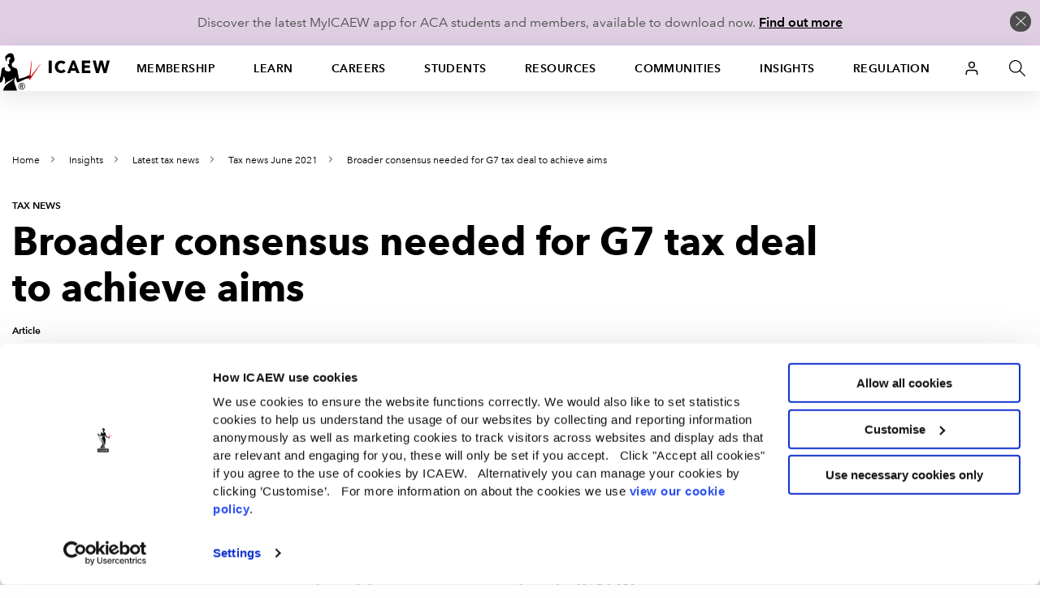

--- FILE ---
content_type: text/html; charset=utf-8
request_url: https://www.icaew.com/insights/tax-news/2021/jun-2021/broader-consensus-needed-for-g7-tax-deal-to-achieve-aims
body_size: 74952
content:


<!DOCTYPE html>
<!--[if IEMobile 7 ]> <html dir="ltr" lang="en" class="no-js iem7"> <![endif]-->
<!--[if lt IE 8 ]>    <html dir="ltr" lang="en" class="no-js oldie"> <![endif]-->
<!--[if IE 8 ]>       <html dir="ltr" lang="en" class="no-js ie8 oldie"> <![endif]-->
<!--[if IE 9 ]>       <html dir="ltr" lang="en" class="no-js ie9"> <![endif]-->
<!--[if (gt IE 9)|(gt IEMobile 7)|!(IEMobile)|!(IE)]><!-->
<html dir="ltr" lang="en" class="no-js">
<!--<![endif]-->
<head>
    
<script>
    dataLayer = window.dataLayer || [];
    dataLayer.push({ 'userType': 'Anonymous' });
</script>


    

<script>
    const root = document.getElementsByTagName('html')[0];
    root.classList.add('js');
    root.classList.remove('no-js');
    var cdnPath = "//cdn.icaew.com/uh/";
    var urlArgs = "v=1.2025.24.0";
</script>

    <script type="text/javascript" id="Cookiebot" src="https://consent.cookiebot.com/uc.js" data-cbid="27b89ef2-d4c7-47c6-837f-842253c194ea" ></script>



<meta charset="utf-8" />
<meta name="viewport" content="width=device-width, initial-scale=1.0" />
<title>Broader consensus needed for G7 tax deal to achieve aims | ICAEW</title>
<link rel="stylesheet" href="//cdn.icaew.com/v1/production/css/app-corp--critical.css?v=1.2025.24.0">
<script src="//cdn.icaew.com/v1/production/js/app-corp/app.js?v=1.2025.24.0" data-cookieconsent="ignore"></script>
<script>
    const $ = jQuery;
</script>
<script type="text/plain" data-cookieconsent="marketing" async='async' src='https://www.googletagservices.com/tag/js/gpt.js'></script>
<script type="text/plain" data-cookieconsent="marketing">
    var googletag = googletag || {};
    googletag.cmd = googletag.cmd || [];
</script>

<!-- // FAVICON START // -->
<!-- Generic -->
<link rel="icon" href="//cdn.icaew.com/uh/production/img/global/icons/favicon-32.png" sizes="32x32">
<link rel="icon" href="//cdn.icaew.com/uh/production/img/global/icons/favicon-57.png" sizes="57x57">
<link rel="icon" href="//cdn.icaew.com/uh/production/img/global/icons/favicon-76.png" sizes="76x76">
<link rel="icon" href="//cdn.icaew.com/uh/production/img/global/icons/favicon-96.png" sizes="96x96">
<link rel="icon" href="//cdn.icaew.com/uh/production/img/global/icons/favicon-128.png" sizes="128x128">
<link rel="icon" href="//cdn.icaew.com/uh/production/img/global/icons/favicon-192.png" sizes="192x192">
<link rel="icon" href="//cdn.icaew.com/uh/production/img/global/icons/favicon-228.png" sizes="228x228">
<!-- Android -->
<link rel="shortcut icon" sizes="196x196" href="//cdn.icaew.com/uh/production/img/global/icons/favicon-196.png">
<!-- iOS -->
<link rel="apple-touch-icon" href="//cdn.icaew.com/uh/production/img/global/icons/favicon-120.png" sizes="120x120">
<link rel="apple-touch-icon" href="//cdn.icaew.com/uh/production/img/global/icons/favicon-152.png" sizes="152x152">
<link rel="apple-touch-icon" href="//cdn.icaew.com/uh/production/img/global/icons/favicon-167.png" sizes="167x167">
<link rel="apple-touch-icon" href="//cdn.icaew.com/uh/production/img/global/icons/favicon-180.png" sizes="180x180">
<!-- Windows 8.1 + IE11 and above -->
<meta name="msapplication-config" content="//cdn.icaew.com/uh/production/img/global/icons/browserconfig.xml" />
<!-- // FAVICON END // -->
<link rel="canonical" href="https://www.icaew.com/insights/tax-news/2021/jun-2021/broader-consensus-needed-for-g7-tax-deal-to-achieve-aims" />
<meta name="keywords" content="">
<meta name="description" content="Finance ministers from the G7 have agreed a principle that would see multinationals pay tax of at least 15% in each country they operate, but clear, worldwide consensus will be needed if it is to deliver a fair and sustainable recovery, according to ICAEW.">



        <meta name="ContentType" content="Article" />

    <meta name="Topic" content="Taxation,Economics,Environment and sustainability,Economic recovery">
    <meta name="taxonomy-topic-terms" content="{A4AFFFA7-6288-3466-A39B-0E7ECE9BA048}#0.74|{BCEBFB4D-9863-3DBC-B8B6-F5D7A0968121}#0.68|{50AF9AC1-7BB2-4811-B2C8-4227AC41883B}#0.61|{BF33970B-44A6-4C45-92E9-82CBF9929551}#0.68">

<meta name="ID" content="{7B368F0A-6B24-4CF5-BADF-88AC11B208D7}" />
        <meta property="og:description" content="Finance ministers from the G7 have agreed a principle that would see multinationals pay tax of at least 15% in each country they operate, but clear, worldwide consensus will be needed if it is to deliver a fair and sustainable recovery, according to ICAEW." />


        <meta property="og:title" content="Broader consensus needed for G7 tax deal to achieve aims" />

<meta property="og:type" content="Website" />
<meta property="og:url" content="https://www.icaew.com/insights/tax-news/2021/jun-2021/broader-consensus-needed-for-g7-tax-deal-to-achieve-aims" />

    
    
    
                <!-- Google Tag Manager -->
                <script>(function(w,d,s,l,i){w[l]=w[l]||[]; w[l].push({'gtm.start':new Date().getTime(),event:'gtm.js'}); var f=d.getElementsByTagName(s)[0], j=d.createElement(s),dl=l!='dataLayer'?'&l='+l:'';j.async=true;j.src='https://www.googletagmanager.com/gtm.js?id='+i+dl+ '&gtm_auth=7T9unERuf4sXINXCTTq0-g&gtm_preview=env-77&gtm_cookies_win=x';f.parentNode.insertBefore(j,f); })(window, document, 'script', 'dataLayer', 'GTM-5KJHP4');</script>
                <!-- End Google Tag Manager -->


    
<style>#u-nav ul li.active-section { background: #fff; } #chat-widget-built-in-icon { z-index: 100; }</style>
    
</head>
<body class=" tpl-technical" data-restricted="NotRestricted" data-version="sc10">
    <!-- BEGIN NOINDEX -->
    
            <!-- Google Tag Manager (noscript) -->
            <noscript><iframe src="//www.googletagmanager.com/ns.html?id=GTM-5KJHP4&gtm_auth=7T9unERuf4sXINXCTTq0-g&gtm_preview=env-77&gtm_cookies_win=x" height="0" width="0" style="display:none;visibility:hidden"></iframe></noscript>
            <!-- End Google Tag Manager (noscript) -->


    <div id="skip-nav" class="hidden">
        <a title="Skip to content" href="#content">Skip to content</a>
    </div>
    
    <div class="banner-cookie" id="banner-cookie" data-cookie-name="ia" data-cookie-duration="1">
        <div class="message">
            <p>Discover the latest MyICAEW app for ACA students and members, available to download now. <a href="https://www.icaew.com/myicaew-app">Find out more</a></p>
        </div>
        <span class="control"></span>
    </div>

    <div class="noscript-warning">
        ICAEW.com works better with JavaScript enabled.
    </div>
    

    <!-- END NOINDEX -->


<!-- BEGIN NOINDEX -->
    <header id="u-header">
        <nav id="u-nav" class="u-nav--v2" role="navigation">
            





<!-- DEFAULT LARGE MENU START -->
<section class="row u-nav--large u-nav--default" data-foundation6="true">
    <ul class="u-nav--links u-nav--logo">
        <li class="menu-home">
            <a href="https://www.icaew.com/" title="Home"><span>Home</span></a>
        </li>
    </ul>
    <ul class="u-nav--links has-interchanged has-loaded">
        

        <li class=" has-dropdown" data-level="menu-primary--large" data-foundation6="true">
            <a class="dropdown-trigger" data-toggle="u-nav--large--1" aria-controls="u-nav--large--1" aria-expanded="false" href="https://icaew-sitecore-cd-as.azurewebsites.net/membership" title="Membership">Membership</a>

            <div id="u-nav--large--1" data-dropdown data-close-on-click="true" class="u-nav--dropdown-wrapper content dropdown-pane" aria-hidden="true" tabindex="-1" aria-autoclose="false">
                <!-- // Membership Dropdown START // -->
                <div class="u-nav--dropdown">
                        <div class="medium-4 column u-nav--dropdown__left">
                            <nav class="u-nav--dropdown-links u-nav--dropdown-links--inactive">
                                <ul>
                                        <li class="" >
                                            <a href="https://icaew-sitecore-cd-as.azurewebsites.net/membership/becoming-a-member/benefits-of-membership" >Benefits of membership</a>
                                        </li>
                                        <li class="u-nav--dropdown-links__subsection" data-level="menu-secondary--large">
                                            <a href="https://icaew-sitecore-cd-as.azurewebsites.net/membership/becoming-a-member" data-trigger="content1">Becoming a member</a>
                                        </li>
                                        <li class="u-nav--dropdown-links__subsection" data-level="menu-secondary--large">
                                            <a href="https://icaew-sitecore-cd-as.azurewebsites.net/membership/cpd" data-trigger="content2">Continuing Professional Development (CPD)</a>
                                        </li>
                                        <li class="u-nav--dropdown-links__subsection" data-level="menu-secondary--large">
                                            <a href="https://icaew-sitecore-cd-as.azurewebsites.net/membership/membership-administration/feesandsubscriptions" data-trigger="content3">Fees and subscriptions</a>
                                        </li>
                                        <li class="u-nav--dropdown-links__subsection" data-level="menu-secondary--large">
                                            <a href="https://icaew-sitecore-cd-as.azurewebsites.net/membership/membership-administration" data-trigger="content4">Membership administration</a>
                                        </li>
                                        <li class="u-nav--dropdown-links__subsection" data-level="menu-secondary--large">
                                            <a href="https://icaew-sitecore-cd-as.azurewebsites.net/regulation/membership" data-trigger="content5">Membership regulations</a>
                                        </li>
                                        <li class="" >
                                            <a href="https://icaew-sitecore-cd-as.azurewebsites.net/membership/offers-discounts-and-services" >Offers and discounts</a>
                                        </li>
                                        <li class="u-nav--dropdown-links__subsection" data-level="menu-secondary--large">
                                            <a href="https://icaew-sitecore-cd-as.azurewebsites.net/membership/support-throughout-your-career" data-trigger="content6">Support throughout your career</a>
                                        </li>
                                </ul>
                            </nav>
                        </div>
                    <!-- // Membership CTAs right main START // -->
                    <div class="medium-8 column u-nav--dropdown__right--main">
                            <div class="header-second-container">
                                <div class="row">
                                    <div class="medium-12 columns">
                                        <div class="heading-block">
                                                <h2>Membership</h2>
                                        </div>
                                    </div>
                                </div>


    <div class="row">
        <div class="medium-6 columns">

    <div class="icon-cta-block">
        <span class="has-icon icon__diamond"></span>


    <div class="content-cta-block">
        <!--only show the image if the icon is empty and no background class is selected-->
        <h3> Benefits of membership</h3>
            <div><p>Gain access to world-leading information resources, guidance and local networks.</p></div>
                        <ul class="link-list">
                        <li>
                            <a href="https://www.icaew.com/membership/becoming-a-member/benefits-of-membership" class="cta-text-list" title="Visit Benefits of membership" text="Visit Benefits of membership" >Visit Benefits of membership</a>
                        </li>
                </ul>

    </div>

    </div>
        </div>
        <div class="medium-6 columns">

    <div class="icon-cta-block">
        <span class="has-icon icon__shield"></span>


    <div class="content-cta-block">
        <!--only show the image if the icon is empty and no background class is selected-->
        <h3> Becoming a member</h3>
            <div><p>98% of the best global brands rely on ICAEW Chartered Accountants.</p></div>
                        <ul class="link-list">
                        <li>
                            <a href="https://www.icaew.com/membership/becoming-a-member" class="cta-text-list" title="Visit Becoming a member" text="Visit Becoming a member" >Visit Becoming a member</a>
                        </li>
                </ul>

    </div>

    </div>
        </div>
    </div>
    <div class="row">
        <div class="medium-6 columns">

    <div class="icon-cta-block">
        <span class="has-icon icon__wallet"></span>


    <div class="content-cta-block">
        <!--only show the image if the icon is empty and no background class is selected-->
        <h3> Pay fees and subscriptions</h3>
            <div><p>Your membership subscription enables ICAEW to provide support to members.</p></div>
                        <ul class="link-list">
                        <li>
                            <a href="https://www.icaew.com/membership/membership-administration/feesandsubscriptions" class="cta-text-list" text="Fees and subscriptions" >Fees and subscriptions</a>
                        </li>
                </ul>

    </div>

    </div>
        </div>
        <div class="medium-6 columns">

    <div class="icon-cta-block">
        <span class="has-icon icon__star"></span>


    <div class="content-cta-block">
        <!--only show the image if the icon is empty and no background class is selected-->
        <h3> BenefitsPlus - savings for members</h3>
            <div><p>Enjoy access to exclusive professional resources plus savings on travel, fashion, cars and more.</p></div>
                        <ul class="link-list">
                        <li>
                            <a href="https://www.icaew.com/membership/offers-discounts-and-services" class="cta-text-list" text="Offers and discounts" >Offers and discounts</a>
                        </li>
                </ul>

    </div>

    </div>
        </div>
    </div>
    <div class="row">
        <div class="medium-6 columns">

    <div class="icon-cta-block">
        <span class="has-icon icon__technical"></span>


    <div class="content-cta-block">
        <!--only show the image if the icon is empty and no background class is selected-->
        <h3> Support throughout your career</h3>
            <div><p>Information and resources for every stage of your career.</p></div>
                        <ul class="link-list">
                        <li>
                            <a href="https://www.icaew.com/membership/support-throughout-your-career" class="cta-text-list" text="Support throughout your career" >Support throughout your career</a>
                        </li>
                </ul>

    </div>

    </div>
        </div>
        <div class="medium-6 columns">
        </div>
    </div>
                            </div>
                    </div>
                    <!-- // Membership CTAs right main END // -->
                    <!-- // Membership Summary & 3rd Level Links right sub START // -->
                    <div class="medium-8 column u-nav--dropdown__right--sub" style="display: none;">

                                <div class="header-third-container" data-panel="content1" style="display: none;">
                                    <div class="row">
                                        <div class="medium-12 columns">
                                            <div class="heading-block">
                                                <h2>Membership</h2>
                                                <button class="header-third-close"></button>
                                            </div>
                                            <div class="header-introduction">
                                                <h3>Becoming a member</h3>
                                                <p>
                                                    From software start-ups to high-flying airlines and high street banks, 98% of the best global brands rely on ICAEW Chartered Accountants. A career as an ICAEW Chartered Accountant means the opportunity to work in any organisation, in any sector, whatever your ambitions.
                                                </p>
                                            </div>
                                        </div>
                                    </div>
                                    <div class="row">

                                        <div class="medium-6 column" data-groupcount="2">
                                                <a class="cta-link ghost over-ride" href="https://icaew-sitecore-cd-as.azurewebsites.net/membership/becoming-a-member" title="Becoming a member">Becoming a member</a>
                                                <a class="cta-link ghost over-ride" href="https://icaew-sitecore-cd-as.azurewebsites.net/start-your-career/how-to-become-a-chartered-accountant/icaew-routes" title="Routes to the ACA">Routes to the ACA</a>
                                        </div>
                                        <div class="medium-6 column">
                                                <a class="cta-link ghost over-ride" href="https://icaew-sitecore-cd-as.azurewebsites.net/students/managing-your-studies/applying-for-membership" title="ACA students membership application">ACA students membership application</a>
                                                <a class="cta-link ghost over-ride" href="https://icaew-sitecore-cd-as.azurewebsites.net/membership/becoming-a-member/members-of-other-bodies" title="Join as a member of another body">Join as a member of another body</a>
                                        </div>
                                    </div>
                                </div>
                                <div class="header-third-container" data-panel="content2" style="display: none;">
                                    <div class="row">
                                        <div class="medium-12 columns">
                                            <div class="heading-block">
                                                <h2>Membership</h2>
                                                <button class="header-third-close"></button>
                                            </div>
                                            <div class="header-introduction">
                                                <h3>Continuing Professional Development (CPD)</h3>
                                                <p>
                                                    Continuing Professional Development (CPD) is an integral part of being a successful ICAEW Chartered Accountant.
                                                </p>
                                            </div>
                                        </div>
                                    </div>
                                    <div class="row">

                                        <div class="medium-6 column" data-groupcount="3">
                                                <a class="cta-link ghost over-ride" href="https://icaew-sitecore-cd-as.azurewebsites.net/membership/cpd" title="CPD home">CPD home</a>
                                                <a class="cta-link ghost over-ride" href="https://icaew-sitecore-cd-as.azurewebsites.net/membership/cpd/your-guide-to-cpd" title="Your guide to CPD">Your guide to CPD</a>
                                                <a class="cta-link ghost over-ride" href="https://icaew-sitecore-cd-as.azurewebsites.net/membership/cpd/cpd-resources" title="CPD resource showcase">CPD resource showcase</a>
                                        </div>
                                        <div class="medium-6 column">
                                                <a class="cta-link ghost over-ride" href="https://icaew-sitecore-cd-as.azurewebsites.net/membership/cpd/firm-responsibilities-for-revised-cpd-regulations" title="Firms&#39; guide to CPD">Firms&#39; guide to CPD</a>
                                                <a class="cta-link ghost over-ride" href="https://my.icaew.com/cpdevidence" title="Online CPD record">Online CPD record</a>
                                                <a class="cta-link ghost over-ride" href="https://icaew-sitecore-cd-as.azurewebsites.net/membership/cpd/your-guide-to-cpd/cpd-faqs" title="CPD FAQs">CPD FAQs</a>
                                        </div>
                                    </div>
                                </div>
                                <div class="header-third-container" data-panel="content3" style="display: none;">
                                    <div class="row">
                                        <div class="medium-12 columns">
                                            <div class="heading-block">
                                                <h2>Membership</h2>
                                                <button class="header-third-close"></button>
                                            </div>
                                            <div class="header-introduction">
                                                <h3>Fees and subscriptions</h3>
                                                <p>
                                                    Everything you need to know about ICAEW annual membership fees, community and faculty subscriptions, eligibility for reduced rates and details of how you can pay.
                                                </p>
                                            </div>
                                        </div>
                                    </div>
                                    <div class="row">

                                        <div class="medium-6 column" data-groupcount="4">
                                                <a class="cta-link ghost over-ride" href="https://my.icaew.com/pay-fees-and-subs" title="Pay fees and subscriptions">Pay fees and subscriptions</a>
                                                <a class="cta-link ghost over-ride" href="https://icaew-sitecore-cd-as.azurewebsites.net/membership/membership-administration/feesandsubscriptions/how-much-are-membership-fees" title="How much are membership fees?">How much are membership fees?</a>
                                                <a class="cta-link ghost over-ride" href="https://icaew-sitecore-cd-as.azurewebsites.net/membership/membership-administration/feesandsubscriptions/how-to-pay-your-fees" title="How to pay your fees">How to pay your fees</a>
                                                <a class="cta-link ghost over-ride" href="https://icaew-sitecore-cd-as.azurewebsites.net/membership/membership-administration/feesandsubscriptions/receipts-and-invoices" title="Receipts and invoices">Receipts and invoices</a>
                                        </div>
                                        <div class="medium-6 column">
                                                <a class="cta-link ghost over-ride" href="https://icaew-sitecore-cd-as.azurewebsites.net/membership/membership-administration/feesandsubscriptions/what-if-my-circumstances-have-changed" title="What if my circumstances have changed?">What if my circumstances have changed?</a>
                                                <a class="cta-link ghost over-ride" href="https://icaew-sitecore-cd-as.azurewebsites.net/membership/membership-administration/feesandsubscriptions/difficulties-in-making-changes-to-your-membership" title="Difficulties in making changes to your membership">Difficulties in making changes to your membership</a>
                                                <a class="cta-link ghost over-ride" href="https://icaew-sitecore-cd-as.azurewebsites.net/membership/membership-administration/feesandsubscriptions/faculty-and-community-subscription-fees" title="Faculty and community subscription fees">Faculty and community subscription fees</a>
                                        </div>
                                    </div>
                                </div>
                                <div class="header-third-container" data-panel="content4" style="display: none;">
                                    <div class="row">
                                        <div class="medium-12 columns">
                                            <div class="heading-block">
                                                <h2>Membership</h2>
                                                <button class="header-third-close"></button>
                                            </div>
                                            <div class="header-introduction">
                                                <h3>Membership administration</h3>
                                                <p>
                                                    Welcome to the ICAEW members area: your portal to members&#39;-only content, offers, discounts, regulations and membership information.
                                                </p>
                                            </div>
                                        </div>
                                    </div>
                                    <div class="row">

                                        <div class="medium-6 column" data-groupcount="4">
                                                <a class="cta-link ghost over-ride" href="https://icaew-sitecore-cd-as.azurewebsites.net/membership/membership-administration/yourmemberprofile" title="Updating your details">Updating your details</a>
                                                <a class="cta-link ghost over-ride" href="https://icaew-sitecore-cd-as.azurewebsites.net/regulation/online-annual-return" title="Complete annual return">Complete annual return</a>
                                                <a class="cta-link ghost over-ride" href="https://icaew-sitecore-cd-as.azurewebsites.net/membership/offers-discounts-and-services/promoting-your-practice" title="Promoting myself as an ICAEW member">Promoting myself as an ICAEW member</a>
                                                <a class="cta-link ghost over-ride" href="https://icaew-sitecore-cd-as.azurewebsites.net/contact-us/status-confirmation" title="Verification of ICAEW membership">Verification of ICAEW membership</a>
                                        </div>
                                        <div class="medium-6 column">
                                                <a class="cta-link ghost over-ride" href="https://icaew-sitecore-cd-as.azurewebsites.net/membership/membership-administration/life-membership" title="Become a life member">Become a life member</a>
                                                <a class="cta-link ghost over-ride" href="https://icaew-sitecore-cd-as.azurewebsites.net/membership/membership-administration/fellowship" title="Become a fellow">Become a fellow</a>
                                                <a class="cta-link ghost over-ride" href="https://icaew-sitecore-cd-as.azurewebsites.net/membership/membership-administration/request-a-new-certificate" title="Request a new certificate">Request a new certificate</a>
                                                <a class="cta-link ghost over-ride" href="https://icaew-sitecore-cd-as.azurewebsites.net/membership/membership-administration/report-the-death-of-a-member" title="Report the death of a member">Report the death of a member</a>
                                        </div>
                                    </div>
                                </div>
                                <div class="header-third-container" data-panel="content5" style="display: none;">
                                    <div class="row">
                                        <div class="medium-12 columns">
                                            <div class="heading-block">
                                                <h2>Membership</h2>
                                                <button class="header-third-close"></button>
                                            </div>
                                            <div class="header-introduction">
                                                <h3>Membership regulations</h3>
                                                <p>
                                                    Members are required to supply certain information to the members’ registrar and to pay annual fees and subscriptions. These matters are governed by regulations. 
                                                </p>
                                            </div>
                                        </div>
                                    </div>
                                    <div class="row">

                                        <div class="medium-6 column" data-groupcount="4">
                                                <a class="cta-link ghost over-ride" href="https://icaew-sitecore-cd-as.azurewebsites.net/technical/practice-resources/practising-certificates" title="Practising certificates">Practising certificates</a>
                                                <a class="cta-link ghost over-ride" href="https://icaew-sitecore-cd-as.azurewebsites.net/regulation/membership/advancement-to-fellowship-regulations" title="Advancement to fellowship regulations">Advancement to fellowship regulations</a>
                                                <a class="cta-link ghost over-ride" href="https://icaew-sitecore-cd-as.azurewebsites.net/regulation/membership/cessation-readmission-resignation-regulations" title="Regulations relating to membership cessation, readmission and resignation">Regulations relating to membership cessation, readmission and resignation</a>
                                                <a class="cta-link ghost over-ride" href="https://icaew-sitecore-cd-as.azurewebsites.net/regulation/membership/icaews-guide-to-directors-responsibilities" title="ICAEW&#39;s guide to directors&#39; duties and responsibilities">ICAEW&#39;s guide to directors&#39; duties and responsibilities</a>
                                        </div>
                                        <div class="medium-6 column">
                                                <a class="cta-link ghost over-ride" href="https://icaew-sitecore-cd-as.azurewebsites.net/regulation/membership/information-to-be-supplied-by-members" title="Information to be supplied by members ">Information to be supplied by members </a>
                                                <a class="cta-link ghost over-ride" href="https://icaew-sitecore-cd-as.azurewebsites.net/regulation/membership/payment-of-annual-subscription" title="Payment of annual subscription">Payment of annual subscription</a>
                                                <a class="cta-link ghost over-ride" href="https://icaew-sitecore-cd-as.azurewebsites.net/regulation/membership/power-to-change-subscription-regulations" title="Power to change subscription fees">Power to change subscription fees</a>
                                        </div>
                                    </div>
                                </div>
                                <div class="header-third-container" data-panel="content6" style="display: none;">
                                    <div class="row">
                                        <div class="medium-12 columns">
                                            <div class="heading-block">
                                                <h2>Membership</h2>
                                                <button class="header-third-close"></button>
                                            </div>
                                            <div class="header-introduction">
                                                <h3>Support throughout your career</h3>
                                                <p>
                                                    Information and resources for every stage of your career.
                                                </p>
                                            </div>
                                        </div>
                                    </div>
                                    <div class="row">

                                        <div class="medium-6 column" data-groupcount="7">
                                                <a class="cta-link ghost over-ride" href="https://icaew-sitecore-cd-as.azurewebsites.net/membership/support-throughout-your-career/new-members" title="New members">New members</a>
                                                <a class="cta-link ghost over-ride" href="https://icaew-sitecore-cd-as.azurewebsites.net/membership/support-throughout-your-career/career-progression" title="Career progression">Career progression</a>
                                                <a class="cta-link ghost over-ride" href="https://icaew-sitecore-cd-as.azurewebsites.net/membership/support-throughout-your-career/career-break-and-getting-back-to-work" title="Career Breakers">Career Breakers</a>
                                                <a class="cta-link ghost over-ride" href="https://icaew-sitecore-cd-as.azurewebsites.net/membership/support-throughout-your-career/volunteering-at-schools-and-universities" title="Volunteering at schools and universities">Volunteering at schools and universities</a>
                                                <a class="cta-link ghost over-ride" href="https://icaew-sitecore-cd-as.azurewebsites.net/membership/support-throughout-your-career/retirement-planning" title="Retirement">Retirement</a>
                                                <a class="cta-link ghost over-ride" href="https://icaew-sitecore-cd-as.azurewebsites.net/membership/support-throughout-your-career/technical-and-ethics-support" title="Technical and ethics support">Technical and ethics support</a>
                                                <a class="cta-link ghost over-ride" href="https://icaew-sitecore-cd-as.azurewebsites.net/membership/becoming-a-member/benefits-of-membership/icaew-member-app" title="ICAEW Member App">ICAEW Member App</a>
                                        </div>
                                        <div class="medium-6 column">
                                                <a class="cta-link ghost over-ride" href="https://icaew-sitecore-cd-as.azurewebsites.net/membership/support-throughout-your-career/find-a-job" title="Find a job">Find a job</a>
                                                <a class="cta-link ghost over-ride" href="https://icaew-sitecore-cd-as.azurewebsites.net/membership/support-throughout-your-career/working-internationally" title="Working internationally">Working internationally</a>
                                                <a class="cta-link ghost over-ride" href="https://icaew-sitecore-cd-as.azurewebsites.net/membership/support-throughout-your-career/career-break-and-getting-back-to-work/self-employment" title="Self employment">Self employment</a>
                                                <a class="cta-link ghost over-ride" href="https://icaew-sitecore-cd-as.azurewebsites.net/membership/membership-administration/fellowship" title="Become a fellow">Become a fellow</a>
                                                <a class="cta-link ghost over-ride" href="https://icaew-sitecore-cd-as.azurewebsites.net/membership/membership-administration/life-membership" title="Become a life member">Become a life member</a>
                                                <a class="cta-link ghost over-ride" href="https://icaew-sitecore-cd-as.azurewebsites.net/membership/support-throughout-your-career/support-members-scheme" title="Support Members Scheme">Support Members Scheme</a>
                                                <a class="cta-link ghost over-ride" href="https://www.caba.org.uk/" title="CABA">CABA</a>
                                        </div>
                                    </div>
                                </div>
                    </div>
                    <!-- // Membership Summary & 3rd Level Links right sub END // -->
                </div>
                <!-- // Membership Dropdown END // -->
            </div>
        </li>
        <li class=" has-dropdown" data-level="menu-primary--large" data-foundation6="true">
            <a class="dropdown-trigger" data-toggle="u-nav--large--2" aria-controls="u-nav--large--2" aria-expanded="false" href="https://icaew-sitecore-cd-as.azurewebsites.net/learning-and-development" title="Learn">Learn</a>

            <div id="u-nav--large--2" data-dropdown data-close-on-click="true" class="u-nav--dropdown-wrapper content dropdown-pane" aria-hidden="true" tabindex="-1" aria-autoclose="false">
                <!-- // Learning and development Dropdown START // -->
                <div class="u-nav--dropdown">
                        <div class="medium-4 column u-nav--dropdown__left">
                            <nav class="u-nav--dropdown-links u-nav--dropdown-links--inactive">
                                <ul>
                                        <li class="u-nav--dropdown-links__subsection" data-level="menu-secondary--large">
                                            <a href="https://icaew-sitecore-cd-as.azurewebsites.net/learning-and-development/aca/next-generation-aca" data-trigger="content1">Next Generation ACA</a>
                                        </li>
                                        <li class="u-nav--dropdown-links__subsection" data-level="menu-secondary--large">
                                            <a href="https://icaew-sitecore-cd-as.azurewebsites.net/learning-and-development/aca" data-trigger="content2">ACA</a>
                                        </li>
                                        <li class="u-nav--dropdown-links__subsection" data-level="menu-secondary--large">
                                            <a href="https://icaew-sitecore-cd-as.azurewebsites.net/learning-and-development/aca/employers" data-trigger="content3">Employers</a>
                                        </li>
                                        <li class="" >
                                            <a href="https://icaew-sitecore-cd-as.azurewebsites.net/learning-and-development/apprenticeships" >Apprenticeships in accountancy</a>
                                        </li>
                                        <li class="" >
                                            <a href="https://icaew-sitecore-cd-as.azurewebsites.net/learning-and-development/academy/cpd-course-catalogue" >A-Z of CPD courses by topic</a>
                                        </li>
                                        <li class="u-nav--dropdown-links__subsection" data-level="menu-secondary--large">
                                            <a href="https://icaew-sitecore-cd-as.azurewebsites.net/membership/cpd" data-trigger="content4">CPD guidance and help</a>
                                        </li>
                                        <li class="" >
                                            <a href="https://icaew-sitecore-cd-as.azurewebsites.net/learning-and-development/icaew-cfab" >ICAEW CFAB</a>
                                        </li>
                                        <li class="" >
                                            <a href="https://icaew-sitecore-cd-as.azurewebsites.net/groups-and-networks/become-a-bfp" >ICAEW Business and Finance Professional (BFP) </a>
                                        </li>
                                        <li class="u-nav--dropdown-links__subsection" data-level="menu-secondary--large">
                                            <a href="https://icaew-sitecore-cd-as.azurewebsites.net/learning-and-development/events" data-trigger="content5">ICAEW flagship events</a>
                                        </li>
                                        <li class="u-nav--dropdown-links__subsection" data-level="menu-secondary--large">
                                            <a href="https://icaew-sitecore-cd-as.azurewebsites.net/learning-and-development/academy/leadership-development-programmes" data-trigger="content6">Leadership Development Programmes</a>
                                        </li>
                                        <li class="" >
                                            <a href="https://icaew-sitecore-cd-as.azurewebsites.net/learning-and-development/partners-in-learning" >Partners in Learning</a>
                                        </li>
                                        <li class="u-nav--dropdown-links__subsection" data-level="menu-secondary--large">
                                            <a href="https://icaew-sitecore-cd-as.azurewebsites.net/learning-and-development/academy/specialist-qualifications" data-trigger="content7">Specialist Qualifications and E-Learning</a>
                                        </li>
                                        <li class="" >
                                            <a href="https://icaew-sitecore-cd-as.azurewebsites.net/learning-and-development/academy/in-house" >Team training</a>
                                        </li>
                                </ul>
                            </nav>
                        </div>
                    <!-- // Learning and development CTAs right main START // -->
                    <div class="medium-8 column u-nav--dropdown__right--main">
                            <div class="header-second-container">
                                <div class="row">
                                    <div class="medium-12 columns">
                                        <div class="heading-block">
                                                <h2>Learn</h2>
                                        </div>
                                    </div>
                                </div>



    <div class="row">
        <div class="medium-6 columns">


    <div class="content-cta-block">
        <!--only show the image if the icon is empty and no background class is selected-->
        <h3> ACA</h3>
            <div><p>The ICAEW Chartered Accountant qualification, the ACA, is one of the most advanced learning and professional development programmes available. It is valued around the world in business, practice and the public sector.</p></div>
                        <ul class="link-list">
                        <li>
                            <a href="https://www.icaew.com/start-your-career/how-to-become-a-chartered-accountant" class="cta-text-list" text="How to become an ICAEW Chartered Accountant" >How to become an ICAEW Chartered Accountant</a>
                        </li>
                </ul>

    </div>
        </div>
        <div class="medium-6 columns">


    <div class="content-cta-block">
        <!--only show the image if the icon is empty and no background class is selected-->
        <h3> ACA for employers</h3>
            <div><p>Discover how your organisation can attract and train the best accountancy talent, how to become authorised to offer ACA training and the support on offer if you are already providing training.</p></div>
                        <ul class="link-list">
                        <li>
                            <a href="https://www.icaew.com/learning-and-development/aca/employers" class="cta-text-list" text="Find out more" >Find out more</a>
                        </li>
                </ul>

    </div>
        </div>
    </div>
    <div class="row">
        <div class="medium-6 columns">


    <div class="content-cta-block">
        <!--only show the image if the icon is empty and no background class is selected-->
        <h3> Digital learning materials via BibliU</h3>
            <div><p>All ACA, CFAB and Level 4 apprenticeship learning materials are now digital only. Read our guide on how to access your learning materials on the ICAEW Bookshelf using the BibliU app or through your browser.</p></div>
                        <ul class="link-list">
                        <li>
                            <a href="https://www.icaew.com/students/exams/exam-resources/digital-learning-materials" class="cta-text-list" text="Find out more" >Find out more</a>
                        </li>
                </ul>

    </div>
        </div>
        <div class="medium-6 columns">


    <div class="content-cta-block">
        <!--only show the image if the icon is empty and no background class is selected-->
        <h3> Take a look at ICAEW training films</h3>
            <div><p>Focusing on professional scepticism, ethics and everyday business challenges, our training films are used by firms and companies around the world to support their in-house training and business development teams.</p></div>
                        <ul class="link-list">
                        <li>
                            <a href="https://www.icaew.com/learning-and-development/icaew-educational-films" class="cta-text-list" text="Find out more" >Find out more</a>
                        </li>
                </ul>

    </div>
        </div>
    </div>
                            </div>
                    </div>
                    <!-- // Learning and development CTAs right main END // -->
                    <!-- // Learning and development Summary & 3rd Level Links right sub START // -->
                    <div class="medium-8 column u-nav--dropdown__right--sub" style="display: none;">

                                <div class="header-third-container" data-panel="content1" style="display: none;">
                                    <div class="row">
                                        <div class="medium-12 columns">
                                            <div class="heading-block">
                                                <h2>Learn</h2>
                                                <button class="header-third-close"></button>
                                            </div>
                                            <div class="header-introduction">
                                                <h3>Next Generation ACA</h3>
                                                <p>
                                                    From September 2025, ICAEW is enhancing the ACA to ensure future ICAEW Chartered Accountants are equipped with the technical and professional skills to lead in a rapidly evolving business landscape.
                                                </p>
                                            </div>
                                        </div>
                                    </div>
                                    <div class="row">

                                        <div class="medium-6 column" data-groupcount="2">
                                                <a class="cta-link ghost over-ride" href="https://icaew-sitecore-cd-as.azurewebsites.net/learning-and-development/aca/next-generation-aca" title="Next Generation ACA">Next Generation ACA</a>
                                                <a class="cta-link ghost over-ride" href="https://icaew-sitecore-cd-as.azurewebsites.net/learning-and-development/aca/next-generation-aca/14-business-finance-and-accountancy-modules" title="Business, finance and accountancy exams">Business, finance and accountancy exams</a>
                                        </div>
                                        <div class="medium-6 column">
                                                <a class="cta-link ghost over-ride" href="https://icaew-sitecore-cd-as.azurewebsites.net/learning-and-development/aca/next-generation-aca/specialised-learning-and-development" title="Specialised Learning">Specialised Learning</a>
                                                <a class="cta-link ghost over-ride" href="https://icaew-sitecore-cd-as.azurewebsites.net/learning-and-development/aca/next-generation-aca/professional-work-experience" title="Professional skills and experience">Professional skills and experience</a>
                                        </div>
                                    </div>
                                </div>
                                <div class="header-third-container" data-panel="content2" style="display: none;">
                                    <div class="row">
                                        <div class="medium-12 columns">
                                            <div class="heading-block">
                                                <h2>Learn</h2>
                                                <button class="header-third-close"></button>
                                            </div>
                                            <div class="header-introduction">
                                                <h3>ACA</h3>
                                                <p>
                                                    The ICAEW Chartered Accountant qualification, the ACA, is one of the most advanced learning and professional development programmes available. It is valued around the world in business, practice and the public sector.
                                                </p>
                                            </div>
                                        </div>
                                    </div>
                                    <div class="row">

                                        <div class="medium-6 column" data-groupcount="3">
                                                <a class="cta-link ghost over-ride" href="https://icaew-sitecore-cd-as.azurewebsites.net/start-your-career/how-to-become-a-chartered-accountant" title="How to become an ICAEW Chartered Accountant">How to become an ICAEW Chartered Accountant</a>
                                                <a class="cta-link ghost over-ride" href="https://icaew-sitecore-cd-as.azurewebsites.net/start-your-career/how-to-become-a-chartered-accountant/icaew-routes" title="Routes to the ACA">Routes to the ACA</a>
                                                <a class="cta-link ghost over-ride" href="https://my.icaew.com/studentregistration" title="Register as a student">Register as a student</a>
                                        </div>
                                        <div class="medium-6 column">
                                                <a class="cta-link ghost over-ride" href="https://icaew-sitecore-cd-as.azurewebsites.net/membership/becoming-a-member/members-of-other-bodies" title="Train as a member of another body">Train as a member of another body</a>
                                                <a class="cta-link ghost over-ride" href="https://icaew-sitecore-cd-as.azurewebsites.net/start-your-career" title="Start your career">Start your career</a>
                                                <a class="cta-link ghost over-ride" href="https://icaew-sitecore-cd-as.azurewebsites.net/learning-and-development/aca" title="More about ACA and chartered accountancy">More about ACA and chartered accountancy</a>
                                        </div>
                                    </div>
                                </div>
                                <div class="header-third-container" data-panel="content3" style="display: none;">
                                    <div class="row">
                                        <div class="medium-12 columns">
                                            <div class="heading-block">
                                                <h2>Learn</h2>
                                                <button class="header-third-close"></button>
                                            </div>
                                            <div class="header-introduction">
                                                <h3>Employers</h3>
                                                <p>
                                                    Attract and retain the next generation of accounting and finance professionals with our world-leading accountancy qualifications. Become authorised to offer ACA training and help your business stay ahead.
                                                </p>
                                            </div>
                                        </div>
                                    </div>
                                    <div class="row">

                                        <div class="medium-6 column" data-groupcount="4">
                                                <a class="cta-link ghost over-ride" href="https://icaew-sitecore-cd-as.azurewebsites.net/learning-and-development/aca/employers" title="Employers">Employers</a>
                                                <a class="cta-link ghost over-ride" href="https://icaew-sitecore-cd-as.azurewebsites.net/learning-and-development/aca/employers/train-the-aca/how-aca-training-works" title="How ACA training works">How ACA training works</a>
                                                <a class="cta-link ghost over-ride" href="https://icaew-sitecore-cd-as.azurewebsites.net/learning-and-development/aca/employers/become-authorised-to-train" title="Become a training employer">Become a training employer</a>
                                                <a class="cta-link ghost over-ride" href="https://my.icaew.com/trainingfile" title="Access the training file">Access the training file</a>
                                        </div>
                                        <div class="medium-6 column">
                                                <a class="cta-link ghost over-ride" href="https://icaew-sitecore-cd-as.azurewebsites.net/learning-and-development/aca/employers/train-the-aca" title="Why choose the ACA">Why choose the ACA</a>
                                                <a class="cta-link ghost over-ride" href="https://icaew-sitecore-cd-as.azurewebsites.net/learning-and-development/aca/employers/routes" title="Training routes">Training routes</a>
                                                <a class="cta-link ghost over-ride" href="https://icaew-sitecore-cd-as.azurewebsites.net/learning-and-development/aca/employers/support-hub" title="Employer support hub">Employer support hub</a>
                                                <a class="cta-link ghost over-ride" href="https://icaew-sitecore-cd-as.azurewebsites.net/learning-and-development/aca/employers/support-hub/contact-us-about-aca-training" title="Get in touch">Get in touch</a>
                                        </div>
                                    </div>
                                </div>
                                <div class="header-third-container" data-panel="content4" style="display: none;">
                                    <div class="row">
                                        <div class="medium-12 columns">
                                            <div class="heading-block">
                                                <h2>Learn</h2>
                                                <button class="header-third-close"></button>
                                            </div>
                                            <div class="header-introduction">
                                                <h3>CPD guidance and help</h3>
                                                <p>
                                                    Continuing Professional Development (CPD) is an integral part of being a successful ICAEW Chartered Accountant. Find support on ICAEW&#39;s CPD requirements and access resources to help your professional development.
                                                </p>
                                            </div>
                                        </div>
                                    </div>
                                    <div class="row">

                                        <div class="medium-6 column" data-groupcount="2">
                                                <a class="cta-link ghost over-ride" href="https://icaew-sitecore-cd-as.azurewebsites.net/membership/cpd" title="Continuing Professional Development (CPD)">Continuing Professional Development (CPD)</a>
                                                <a class="cta-link ghost over-ride" href="https://icaew-sitecore-cd-as.azurewebsites.net/membership/cpd/your-guide-to-cpd" title="Your guide to CPD">Your guide to CPD</a>
                                        </div>
                                        <div class="medium-6 column">
                                                <a class="cta-link ghost over-ride" href="https://icaew-sitecore-cd-as.azurewebsites.net/membership/cpd/firm-responsibilities-for-revised-cpd-regulations" title="Firms&#39; guide to CPD">Firms&#39; guide to CPD</a>
                                                <a class="cta-link ghost over-ride" href="https://icaew-sitecore-cd-as.azurewebsites.net/membership/cpd/cpd-resources" title="CPD resource showcase">CPD resource showcase</a>
                                        </div>
                                    </div>
                                </div>
                                <div class="header-third-container" data-panel="content5" style="display: none;">
                                    <div class="row">
                                        <div class="medium-12 columns">
                                            <div class="heading-block">
                                                <h2>Learn</h2>
                                                <button class="header-third-close"></button>
                                            </div>
                                            <div class="header-introduction">
                                                <h3>ICAEW flagship events</h3>
                                                <p>
                                                    ICAEW boasts an extensive portfolio of industry-leading conferences. These flagship events offer the opportunity to hear from and interact with all the key players in the industry. Find out what&#39;s coming up.
                                                </p>
                                            </div>
                                        </div>
                                    </div>
                                    <div class="row">

                                        <div class="medium-6 column" data-groupcount="3">
                                                <a class="cta-link ghost over-ride" href="https://icaew-sitecore-cd-as.azurewebsites.net/learning-and-development/events/icaew-annual-conference" title="ICAEW Annual Conference">ICAEW Annual Conference</a>
                                                <a class="cta-link ghost over-ride" href="https://icaew-sitecore-cd-as.azurewebsites.net/learning-and-development/events/digital-assets-conference" title="Crypto and Digital Assets Conference">Crypto and Digital Assets Conference</a>
                                                <a class="cta-link ghost over-ride" href="https://icaew-sitecore-cd-as.azurewebsites.net/learning-and-development/events/public-sector-conference" title="Public Sector Conference 2025">Public Sector Conference 2025</a>
                                        </div>
                                        <div class="medium-6 column">
                                                <a class="cta-link ghost over-ride" href="https://icaew-sitecore-cd-as.azurewebsites.net/learning-and-development/events/charity-conference" title="Charity Conference">Charity Conference</a>
                                                <a class="cta-link ghost over-ride" href="https://icaew-sitecore-cd-as.azurewebsites.net/learning-and-development/events" title="All our flagship events">All our flagship events</a>
                                        </div>
                                    </div>
                                </div>
                                <div class="header-third-container" data-panel="content6" style="display: none;">
                                    <div class="row">
                                        <div class="medium-12 columns">
                                            <div class="heading-block">
                                                <h2>Learn</h2>
                                                <button class="header-third-close"></button>
                                            </div>
                                            <div class="header-introduction">
                                                <h3>Leadership Development Programmes</h3>
                                                <p>
                                                    ICAEW Academy’s in-depth leadership development programmes take a holistic approach to combine insightful mentoring or coaching, to exclusive events, peer learning groups and workshops. Catering for those significant transitions in your career, these leadership development programmes are instrumental to achieving your ambitions or fulfilling your succession planning goals.
                                                </p>
                                            </div>
                                        </div>
                                    </div>
                                    <div class="row">

                                        <div class="medium-6 column" data-groupcount="3">
                                                <a class="cta-link ghost over-ride" href="https://icaew-sitecore-cd-as.azurewebsites.net/learning-and-development/academy/leadership-development-programmes/f-ten" title="Financial Talent Executive Network (F-TEN&#174;)">Financial Talent Executive Network (F-TEN&#174;)</a>
                                                <a class="cta-link ghost over-ride" href="https://icaew-sitecore-cd-as.azurewebsites.net/learning-and-development/academy/leadership-development-programmes/developing-leadership-in-practice" title="Developing Leadership in Practice (DLiP™)">Developing Leadership in Practice (DLiP™)</a>
                                                <a class="cta-link ghost over-ride" href="https://icaew-sitecore-cd-as.azurewebsites.net/learning-and-development/academy/leadership-development-programmes/network-of-finance-leaders" title="Network of Finance Leaders (NFL)">Network of Finance Leaders (NFL)</a>
                                        </div>
                                        <div class="medium-6 column">
                                                <a class="cta-link ghost over-ride" href="https://icaew-sitecore-cd-as.azurewebsites.net/learning-and-development/academy/leadership-development-programmes/women-in-leadership" title="Women in Leadership (WiL)">Women in Leadership (WiL)</a>
                                                <a class="cta-link ghost over-ride" href="https://icaew-sitecore-cd-as.azurewebsites.net/learning-and-development/academy/mentoring-and-coaching" title="Mentoring and coaching">Mentoring and coaching</a>
                                        </div>
                                    </div>
                                </div>
                                <div class="header-third-container" data-panel="content7" style="display: none;">
                                    <div class="row">
                                        <div class="medium-12 columns">
                                            <div class="heading-block">
                                                <h2>Learn</h2>
                                                <button class="header-third-close"></button>
                                            </div>
                                            <div class="header-introduction">
                                                <h3>Specialist Qualifications and E-Learning</h3>
                                                <p>
                                                    Whatever future path you choose, ICAEW will support the development and acceleration of your career at each stage to enhance your career.
                                                </p>
                                            </div>
                                        </div>
                                    </div>
                                    <div class="row">

                                        <div class="medium-6 column" data-groupcount="4">
                                                <a class="cta-link ghost over-ride" href="https://icaew-sitecore-cd-as.azurewebsites.net/learning-and-development/academy/cpd-course-catalogue" title="A-Z of CPD courses by topic">A-Z of CPD courses by topic</a>
                                                <a class="cta-link ghost over-ride" href="https://icaew-sitecore-cd-as.azurewebsites.net/learning-and-development/academy/specialist-qualifications/corporate-finance-qualification" title="Corporate Finance Qualification">Corporate Finance Qualification</a>
                                                <a class="cta-link ghost over-ride" href="https://icaew-sitecore-cd-as.azurewebsites.net/learning-and-development/academy/specialist-qualifications/dcha" title="Diploma in Charity Accounting">Diploma in Charity Accounting</a>
                                                <a class="cta-link ghost over-ride" href="https://icaew-sitecore-cd-as.azurewebsites.net/learning-and-development/academy/specialist-qualifications/certificate-in-insolvency" title="ICAEW Certificate in Insolvency">ICAEW Certificate in Insolvency</a>
                                        </div>
                                        <div class="medium-6 column">
                                                <a class="cta-link ghost over-ride" href="https://events.icaew.com/pd/29721/financial-modeling-institutes-advanced-financial-modeler-accreditation" title="Financial Modeling Institute’s Advanced Financial Modeler Accreditation">Financial Modeling Institute’s Advanced Financial Modeler Accreditation</a>
                                                <a class="cta-link ghost over-ride" href="https://icaew-sitecore-cd-as.azurewebsites.net/learning-and-development/icaew-sustainability-accelerator-programme" title="ICAEW Sustainability Accelerator Programme">ICAEW Sustainability Accelerator Programme</a>
                                                <a class="cta-link ghost over-ride" href="https://icaew-sitecore-cd-as.azurewebsites.net/learning-and-development/academy/specialist-qualifications" title="All specialist qualifications">All specialist qualifications</a>
                                        </div>
                                    </div>
                                </div>
                    </div>
                    <!-- // Learning and development Summary & 3rd Level Links right sub END // -->
                </div>
                <!-- // Learning and development Dropdown END // -->
            </div>
        </li>
        <li class=" has-dropdown" data-level="menu-primary--large" data-foundation6="true">
            <a class="dropdown-trigger" data-toggle="u-nav--large--3" aria-controls="u-nav--large--3" aria-expanded="false" href="https://icaew-sitecore-cd-as.azurewebsites.net/icaew-careers" title="Careers">Careers</a>

            <div id="u-nav--large--3" data-dropdown data-close-on-click="true" class="u-nav--dropdown-wrapper content dropdown-pane" aria-hidden="true" tabindex="-1" aria-autoclose="false">
                <!-- // Careers Dropdown START // -->
                <div class="u-nav--dropdown">
                        <div class="medium-4 column u-nav--dropdown__left">
                            <nav class="u-nav--dropdown-links u-nav--dropdown-links--inactive">
                                <ul>
                                        <li class="u-nav--dropdown-links__subsection" data-level="menu-secondary--large">
                                            <a href="https://icaew-sitecore-cd-as.azurewebsites.net/start-your-career" data-trigger="content1">Start your career</a>
                                        </li>
                                        <li class="u-nav--dropdown-links__subsection" data-level="menu-secondary--large">
                                            <a href="https://icaew-sitecore-cd-as.azurewebsites.net/icaew-careers/qualified-aca-careers" data-trigger="content2">Qualified ACA careers</a>
                                        </li>
                                        <li class="u-nav--dropdown-links__subsection" data-level="menu-secondary--large">
                                            <a href="https://icaew-sitecore-cd-as.azurewebsites.net/icaew-careers/voluntary-roles" data-trigger="content3">Voluntary roles</a>
                                        </li>
                                        <li class="u-nav--dropdown-links__subsection" data-level="menu-secondary--large">
                                            <a href="https://icaew-sitecore-cd-as.azurewebsites.net/icaew-careers/support-for-members-and-aca-students" data-trigger="content4">Support</a>
                                        </li>
                                        <li class="" >
                                            <a href="https://icaew-sitecore-cd-as.azurewebsites.net/about-icaew/vacancies" >Vacancies at ICAEW</a>
                                        </li>
                                        <li class="" >
                                            <a href="https://icaew-sitecore-cd-as.azurewebsites.net/about-icaew/who-we-are/governance/icaew-committees" >ICAEW boards and committees</a>
                                        </li>
                                </ul>
                            </nav>
                        </div>
                    <!-- // Careers CTAs right main START // -->
                    <div class="medium-8 column u-nav--dropdown__right--main">
                            <div class="header-second-container">
                                <div class="row">
                                    <div class="medium-12 columns">
                                        <div class="heading-block">
                                                <h2>Careers</h2>
                                        </div>
                                    </div>
                                </div>



    <div class="row">
        <div class="medium-6 columns">


    <div class="content-cta-block">
        <!--only show the image if the icon is empty and no background class is selected-->
        <h3> Why a career in chartered accountancy?</h3>
            <div><p><span style="color: #242424; background-color: #fafafa;">Becoming an ICAEW Chartered Accountant opens doors to diverse career opportunities across various sectors and industries globally, offering prestige and recognition.</span> </p></div>
                        <ul class="link-list">
                        <li>
                            <a href="https://www.icaew.com/start-your-career/why-become-a-chartered-accountant" class="cta-text-list" text="Why chartered accountancy" >Why chartered accountancy</a>
                        </li>
                </ul>

    </div>
        </div>
        <div class="medium-6 columns">


    <div class="content-cta-block">
        <!--only show the image if the icon is empty and no background class is selected-->
        <h3> Search for qualified ACA jobs</h3>
            <div><p>Matching highly skilled ICAEW members with attractive organisations seeking talented accountancy and finance professionals.</p></div>
                        <ul class="link-list">
                        <li>
                            <a href="https://jobs.icaew.com" class="cta-text-list" title="Search now" text="Search now" >Search now</a>
                        </li>
                </ul>

    </div>
        </div>
    </div>
    <div class="row">
        <div class="medium-6 columns">


    <div class="content-cta-block">
        <!--only show the image if the icon is empty and no background class is selected-->
        <h3> Volunteering roles</h3>
            <div><p>Helping chartered accountants give back and strengthen not-for-profit sector with currently over 2,300 organisations posting a variety of volunteering roles with ICAEW.</p></div>
                        <ul class="link-list">
                        <li>
                            <a href="https://volunteer.icaew.com/" class="cta-text-list" title="Search for volunteer roles" text="Search for volunteer roles" >Search for volunteer roles</a>
                        </li>
                        <li>
                            <a href="https://www.icaew.com/membership/support-throughout-your-career/volunteering-at-schools-and-universities" class="cta-text-list" title="Get ahead by volunteering" text="Get ahead by volunteering" >Get ahead by volunteering</a>
                        </li>
                </ul>

    </div>
        </div>
        <div class="medium-6 columns">


    <div class="content-cta-block">
        <!--only show the image if the icon is empty and no background class is selected-->
        <h3> Advertise with ICAEW</h3>
            <div><p>From as little as &pound;495, access to a pool of highly qualified and ambitious ACA qualified members with searchable CVs.</p></div>
                        <ul class="link-list">
                        <li>
                            <a href="https://recruit.icaew.com/page/10281" class="cta-text-list" title="Find out more" text="Find out more" >Find out more</a>
                        </li>
                </ul>

    </div>
        </div>
    </div>
                            </div>
                    </div>
                    <!-- // Careers CTAs right main END // -->
                    <!-- // Careers Summary & 3rd Level Links right sub START // -->
                    <div class="medium-8 column u-nav--dropdown__right--sub" style="display: none;">

                                <div class="header-third-container" data-panel="content1" style="display: none;">
                                    <div class="row">
                                        <div class="medium-12 columns">
                                            <div class="heading-block">
                                                <h2>Careers</h2>
                                                <button class="header-third-close"></button>
                                            </div>
                                            <div class="header-introduction">
                                                <h3>Start your career</h3>
                                                <p>
                                                    Explore a career that opens doors into any industry and where your passions are. ICAEW Chartered Accountants are supporting economies, businesses and initiatives worldwide. Want to join the ICAEW Community?
                                                </p>
                                            </div>
                                        </div>
                                    </div>
                                    <div class="row">

                                        <div class="medium-6 column" data-groupcount="3">
                                                <a class="cta-link ghost over-ride" href="https://icaew-sitecore-cd-as.azurewebsites.net/start-your-career" title="Start your career">Start your career</a>
                                                <a class="cta-link ghost over-ride" href="https://icaew-sitecore-cd-as.azurewebsites.net/start-your-career/why-become-a-chartered-accountant" title="Why become an ICAEW Chartered Accountant?">Why become an ICAEW Chartered Accountant?</a>
                                                <a class="cta-link ghost over-ride" href="https://icaew-sitecore-cd-as.azurewebsites.net/start-your-career/how-to-become-a-chartered-accountant" title="How to become an ICAEW Chartered Accountant">How to become an ICAEW Chartered Accountant</a>
                                        </div>
                                        <div class="medium-6 column">
                                                <a class="cta-link ghost over-ride" href="https://train.icaew.com/" title="Start your training">Start your training</a>
                                                <a class="cta-link ghost over-ride" href="https://icaew-sitecore-cd-as.azurewebsites.net/start-your-career/early-careers-events-and-resources" title="Launch your professional journey">Launch your professional journey</a>
                                        </div>
                                    </div>
                                </div>
                                <div class="header-third-container" data-panel="content2" style="display: none;">
                                    <div class="row">
                                        <div class="medium-12 columns">
                                            <div class="heading-block">
                                                <h2>Careers</h2>
                                                <button class="header-third-close"></button>
                                            </div>
                                            <div class="header-introduction">
                                                <h3>Qualified ACA careers</h3>
                                                <p>
                                                    Find Accountancy and Finance Jobs
                                                </p>
                                            </div>
                                        </div>
                                    </div>
                                    <div class="row">

                                        <div class="medium-6 column" data-groupcount="3">
                                                <a class="cta-link ghost over-ride" href="https://jobs.icaew.com/jobs/" title="Job search">Job search</a>
                                                <a class="cta-link ghost over-ride" href="https://jobs.icaew.com/newalert/" title="Job alerts">Job alerts</a>
                                                <a class="cta-link ghost over-ride" href="https://jobs.icaew.com/employers/" title="Search employers">Search employers</a>
                                        </div>
                                        <div class="medium-6 column">
                                                <a class="cta-link ghost over-ride" href="https://jobs.icaew.com/blog/" title="Blogs">Blogs</a>
                                                <a class="cta-link ghost over-ride" href="https://events.icaew.com/" title="Events">Events</a>
                                                <a class="cta-link ghost over-ride" href="https://icaew-sitecore-cd-as.azurewebsites.net/membership/support-throughout-your-career" title="Support throughout your career">Support throughout your career</a>
                                        </div>
                                    </div>
                                </div>
                                <div class="header-third-container" data-panel="content3" style="display: none;">
                                    <div class="row">
                                        <div class="medium-12 columns">
                                            <div class="heading-block">
                                                <h2>Careers</h2>
                                                <button class="header-third-close"></button>
                                            </div>
                                            <div class="header-introduction">
                                                <h3>Voluntary roles</h3>
                                                <p>
                                                    Find Voluntary roles
                                                </p>
                                            </div>
                                        </div>
                                    </div>
                                    <div class="row">

                                        <div class="medium-6 column" data-groupcount="3">
                                                <a class="cta-link ghost over-ride" href="https://volunteer.icaew.com/searchjobs/" title="Find a role">Find a role</a>
                                                <a class="cta-link ghost over-ride" href="https://volunteer.icaew.com/newalert/" title="Role alerts">Role alerts</a>
                                                <a class="cta-link ghost over-ride" href="https://volunteer.icaew.com/employers/" title="Organisations">Organisations</a>
                                        </div>
                                        <div class="medium-6 column">
                                                <a class="cta-link ghost over-ride" href="https://volunteer.icaew.com/blog/" title="News and advice">News and advice</a>
                                                <a class="cta-link ghost over-ride" href="https://icaew-sitecore-cd-as.azurewebsites.net/icaew-careers/icaew-volunteering-hub" title="ICAEW Volunteering Hub">ICAEW Volunteering Hub</a>
                                        </div>
                                    </div>
                                </div>
                                <div class="header-third-container" data-panel="content4" style="display: none;">
                                    <div class="row">
                                        <div class="medium-12 columns">
                                            <div class="heading-block">
                                                <h2>Careers</h2>
                                                <button class="header-third-close"></button>
                                            </div>
                                            <div class="header-introduction">
                                                <h3>Support</h3>
                                                <p>
                                                    While you pursue the most interesting and rewarding opportunities at every stage of your career, we’re here to offer you support whatever stage you are or wherever you are in the world and in whichever sector you have chosen to work.
                                                </p>
                                            </div>
                                        </div>
                                    </div>
                                    <div class="row">

                                        <div class="medium-6 column" data-groupcount="3">
                                                <a class="cta-link ghost over-ride" href="https://icaew-sitecore-cd-as.azurewebsites.net/membership/support-throughout-your-career" title="Support throughout your career">Support throughout your career</a>
                                                <a class="cta-link ghost over-ride" href="https://icaew-sitecore-cd-as.azurewebsites.net/membership/cpd" title="Continuing Professional Development (CPD)">Continuing Professional Development (CPD)</a>
                                                <a class="cta-link ghost over-ride" href="https://jobs.icaew.com/blog/" title="Blogs">Blogs</a>
                                        </div>
                                        <div class="medium-6 column">
                                                <a class="cta-link ghost over-ride" href="https://events.icaew.com/" title="Events">Events</a>
                                                <a class="cta-link ghost over-ride" href="https://icaew-sitecore-cd-as.azurewebsites.net/start-your-career" title="Start your career">Start your career</a>
                                        </div>
                                    </div>
                                </div>
                    </div>
                    <!-- // Careers Summary & 3rd Level Links right sub END // -->
                </div>
                <!-- // Careers Dropdown END // -->
            </div>
        </li>
        <li class=" has-dropdown" data-level="menu-primary--large" data-foundation6="true">
            <a class="dropdown-trigger" data-toggle="u-nav--large--4" aria-controls="u-nav--large--4" aria-expanded="false" href="https://icaew-sitecore-cd-as.azurewebsites.net/students" title="Students">Students</a>

            <div id="u-nav--large--4" data-dropdown data-close-on-click="true" class="u-nav--dropdown-wrapper content dropdown-pane" aria-hidden="true" tabindex="-1" aria-autoclose="false">
                <!-- // Students Dropdown START // -->
                <div class="u-nav--dropdown">
                        <div class="medium-4 column u-nav--dropdown__left">
                            <nav class="u-nav--dropdown-links u-nav--dropdown-links--inactive">
                                <ul>
                                        <li class="" >
                                            <a href="https://icaew-sitecore-cd-as.azurewebsites.net/students/getting-started" >Getting started</a>
                                        </li>
                                        <li class="u-nav--dropdown-links__subsection" data-level="menu-secondary--large">
                                            <a href="https://icaew-sitecore-cd-as.azurewebsites.net/students/training" data-trigger="content1">Training</a>
                                        </li>
                                        <li class="u-nav--dropdown-links__subsection" data-level="menu-secondary--large">
                                            <a href="https://icaew-sitecore-cd-as.azurewebsites.net/students/exams" data-trigger="content2">Exams</a>
                                        </li>
                                        <li class="" >
                                            <a href="https://icaew-sitecore-cd-as.azurewebsites.net/students/managing-your-studies" >Managing your studies</a>
                                        </li>
                                        <li class="" >
                                            <a href="https://icaew-sitecore-cd-as.azurewebsites.net/students/student-support-and-benefits" >Student support and benefits</a>
                                        </li>
                                        <li class="" >
                                            <a href="https://icaew-sitecore-cd-as.azurewebsites.net/insights/student-insights" >Student Insights</a>
                                        </li>
                                </ul>
                            </nav>
                        </div>
                    <!-- // Students CTAs right main START // -->
                    <div class="medium-8 column u-nav--dropdown__right--main">
                            <div class="header-second-container">
                                <div class="row">
                                    <div class="medium-12 columns">
                                        <div class="heading-block">
                                                <h2>Students</h2>
                                        </div>
                                    </div>
                                </div>



    <div class="row">
        <div class="medium-12 columns">

    <div class="icon-cta-block">
        <span class="has-icon icon__shield"></span>


    <div class="content-cta-block">
        <!--only show the image if the icon is empty and no background class is selected-->
        <h3> My online training file</h3>
            <div><p>As a registered ACA student, you can access your training file to log your progress.</p></div>
                        <ul class="link-list">
                        <li>
                            <a href="https://my.icaew.com/trainingfile" class="cta-text-list" title="Access your training file" text="Access your training file" >Access your training file</a>
                        </li>
                        <li>
                            <a href="https://www.icaew.com/students/training/your-training-file" class="cta-text-list" title="Find out more" text="Find out more" >Find out more</a>
                        </li>
                </ul>

    </div>

    </div>
        </div>
    </div>
    <div class="row">
        <div class="medium-6 columns">

    <div class="icon-cta-block">
        <span class="has-icon icon__direction-alt"></span>


    <div class="content-cta-block">
        <!--only show the image if the icon is empty and no background class is selected-->
        <h3> Book an exam</h3>
            <div><p>Apply for ACA or ICAEW CFAB exams.&nbsp;</p></div>
                        <ul class="link-list">
                        <li>
                            <a href="https://www.icaew.com/students/exams/book-an-exam" class="cta-text-list" text="Book an exam" >Book an exam</a>
                        </li>
                </ul>

    </div>

    </div>
        </div>
        <div class="medium-6 columns">

    <div class="icon-cta-block">
        <span class="has-icon icon__package"></span>


    <div class="content-cta-block">
        <!--only show the image if the icon is empty and no background class is selected-->
        <h3> Exam resources</h3>
            <div><p> Here are some resources you will find useful while you study for the ACA qualification.</p></div>
                        <ul class="link-list">
                        <li>
                            <a href="https://www.icaew.com/students/exams/exam-resources" class="cta-text-list" text="View exam resources" >View exam resources</a>
                        </li>
                </ul>

    </div>

    </div>
        </div>
    </div>
    <div class="row">
        <div class="medium-6 columns">

    <div class="icon-cta-block">
        <span class="has-icon icon__book"></span>


    <div class="content-cta-block">
        <!--only show the image if the icon is empty and no background class is selected-->
        <h3> Digital learning materials</h3>
            <div><p>All ACA learning materials are now digital only. Read our guide on how to access your learning materials on the ICAEW Bookshelf via the BibliU app, or through your browser.</p></div>
                        <ul class="link-list">
                        <li>
                            <a href="https://www.icaew.com/students/exams/exam-resources/digital-learning-materials" class="cta-text-list" text="Read the guide" >Read the guide</a>
                        </li>
                </ul>

    </div>

    </div>
        </div>
        <div class="medium-6 columns">

    <div class="icon-cta-block">
        <span class="has-icon icon__direction-alt"></span>


    <div class="content-cta-block">
        <!--only show the image if the icon is empty and no background class is selected-->
        <h3> Student Insights</h3>
            <div><p>Fresh insights, innovative ideas and an inside look at the lives and careers of our ICAEW students and members.</p></div>
                        <ul class="link-list">
                        <li>
                            <a href="https://www.icaew.com/insights/student-insights" class="cta-text-list" text="Read the latest articles" >Read the latest articles</a>
                        </li>
                </ul>

    </div>

    </div>
        </div>
    </div>
                            </div>
                    </div>
                    <!-- // Students CTAs right main END // -->
                    <!-- // Students Summary & 3rd Level Links right sub START // -->
                    <div class="medium-8 column u-nav--dropdown__right--sub" style="display: none;">

                                <div class="header-third-container" data-panel="content1" style="display: none;">
                                    <div class="row">
                                        <div class="medium-12 columns">
                                            <div class="heading-block">
                                                <h2>Students</h2>
                                                <button class="header-third-close"></button>
                                            </div>
                                            <div class="header-introduction">
                                                <h3>Training</h3>
                                                <p>
                                                    ICAEW Chartered Accountants are known as authentic, inclusive and resilient leaders who can think critically, communicate risks and embrace change. Your ACA training will provide you with the skills and experience required to excel in the modern workplace.  
                                                </p>
                                            </div>
                                        </div>
                                    </div>
                                    <div class="row">

                                        <div class="medium-6 column" data-groupcount="4">
                                                <a class="cta-link ghost over-ride" href="https://icaew-sitecore-cd-as.azurewebsites.net/students/training/your-training-file" title="Training file">Training file</a>
                                                <a class="cta-link ghost over-ride" href="https://icaew-sitecore-cd-as.azurewebsites.net/students/training/six-monthly-reviews" title="Six-monthly reviews">Six-monthly reviews</a>
                                                <a class="cta-link ghost over-ride" href="https://icaew-sitecore-cd-as.azurewebsites.net/students/training/skills" title="Skills">Skills</a>
                                                <a class="cta-link ghost over-ride" href="https://icaew-sitecore-cd-as.azurewebsites.net/students/training/experience" title="Experience">Experience</a>
                                        </div>
                                        <div class="medium-6 column">
                                                <a class="cta-link ghost over-ride" href="https://icaew-sitecore-cd-as.azurewebsites.net/students/training/training-agreement-overview" title="Training agreement">Training agreement</a>
                                                <a class="cta-link ghost over-ride" href="https://icaew-sitecore-cd-as.azurewebsites.net/students/training/specialised-learning" title="Specialised Learning">Specialised Learning</a>
                                                <a class="cta-link ghost over-ride" href="https://icaew-sitecore-cd-as.azurewebsites.net/students/training/ethics-and-professional-scepticism" title="Ethics and professional scepticism">Ethics and professional scepticism</a>
                                                <a class="cta-link ghost over-ride" href="https://icaew-sitecore-cd-as.azurewebsites.net/students/training/technology-hub" title="Technology Hub">Technology Hub</a>
                                        </div>
                                    </div>
                                </div>
                                <div class="header-third-container" data-panel="content2" style="display: none;">
                                    <div class="row">
                                        <div class="medium-12 columns">
                                            <div class="heading-block">
                                                <h2>Students</h2>
                                                <button class="header-third-close"></button>
                                            </div>
                                            <div class="header-introduction">
                                                <h3>Exams</h3>
                                                <p>
                                                    Here is everything you need to plan, book and pass your exams. 
                                                </p>
                                            </div>
                                        </div>
                                    </div>
                                    <div class="row">

                                        <div class="medium-6 column" data-groupcount="3">
                                                <a class="cta-link ghost over-ride" href="https://icaew-sitecore-cd-as.azurewebsites.net/students/exams/book-an-exam" title="Book an exam">Book an exam</a>
                                                <a class="cta-link ghost over-ride" href="https://icaew-sitecore-cd-as.azurewebsites.net/students/exams/credit-for-prior-learning" title="Credit for prior learning (CPL)">Credit for prior learning (CPL)</a>
                                                <a class="cta-link ghost over-ride" href="https://icaew-sitecore-cd-as.azurewebsites.net/students/exams/exam-results" title="Exam results">Exam results</a>
                                        </div>
                                        <div class="medium-6 column">
                                                <a class="cta-link ghost over-ride" href="https://icaew-sitecore-cd-as.azurewebsites.net/students/exams/exam-resources" title="Exam resources">Exam resources</a>
                                                <a class="cta-link ghost over-ride" href="https://icaew-sitecore-cd-as.azurewebsites.net/students/exams/dates-and-deadlines" title="Dates and deadlines">Dates and deadlines</a>
                                                <a class="cta-link ghost over-ride" href="https://icaew-sitecore-cd-as.azurewebsites.net/students/exams/exam-status" title="Exam system status">Exam system status</a>
                                        </div>
                                    </div>
                                </div>
                    </div>
                    <!-- // Students Summary & 3rd Level Links right sub END // -->
                </div>
                <!-- // Students Dropdown END // -->
            </div>
        </li>
        <li class=" has-dropdown" data-level="menu-primary--large" data-foundation6="true">
            <a class="dropdown-trigger" data-toggle="u-nav--large--5" aria-controls="u-nav--large--5" aria-expanded="false" href="https://icaew-sitecore-cd-as.azurewebsites.net/technical" title="Resources">Resources</a>

            <div id="u-nav--large--5" data-dropdown data-close-on-click="true" class="u-nav--dropdown-wrapper content dropdown-pane" aria-hidden="true" tabindex="-1" aria-autoclose="false">
                <!-- // Technical resources Dropdown START // -->
                <div class="u-nav--dropdown">
                        <div class="medium-4 column u-nav--dropdown__left">
                            <nav class="u-nav--dropdown-links u-nav--dropdown-links--inactive">
                                <ul>
                                        <li class="u-nav--dropdown-links__subsection" data-level="menu-secondary--large">
                                            <a href="https://www.icaew.com/technical/by-country" data-trigger="content1">Country resources</a>
                                        </li>
                                        <li class="u-nav--dropdown-links__subsection" data-level="menu-secondary--large">
                                            <a href="https://icaew-sitecore-cd-as.azurewebsites.net/technical/industries-and-sectors" data-trigger="content2">Industries and sectors</a>
                                        </li>
                                        <li class="u-nav--dropdown-links__subsection" data-level="menu-secondary--large">
                                            <a href="https://icaew-sitecore-cd-as.azurewebsites.net/technical/audit-and-assurance" data-trigger="content3">Audit and Assurance</a>
                                        </li>
                                        <li class="u-nav--dropdown-links__subsection" data-level="menu-secondary--large">
                                            <a href="https://icaew-sitecore-cd-as.azurewebsites.net/technical/business" data-trigger="content4">Business</a>
                                        </li>
                                        <li class="u-nav--dropdown-links__subsection" data-level="menu-secondary--large">
                                            <a href="https://icaew-sitecore-cd-as.azurewebsites.net/technical/corporate-finance" data-trigger="content5">Corporate Finance</a>
                                        </li>
                                        <li class="u-nav--dropdown-links__subsection" data-level="menu-secondary--large">
                                            <a href="https://icaew-sitecore-cd-as.azurewebsites.net/technical/corporate-governance" data-trigger="content6">Corporate governance</a>
                                        </li>
                                        <li class="u-nav--dropdown-links__subsection" data-level="menu-secondary--large">
                                            <a href="https://icaew-sitecore-cd-as.azurewebsites.net/technical/corporate-reporting" data-trigger="content7">Corporate reporting</a>
                                        </li>
                                        <li class="u-nav--dropdown-links__subsection" data-level="menu-secondary--large">
                                            <a href="https://icaew-sitecore-cd-as.azurewebsites.net/technical/economy" data-trigger="content8">Economy</a>
                                        </li>
                                        <li class="u-nav--dropdown-links__subsection" data-level="menu-secondary--large">
                                            <a href="https://icaew-sitecore-cd-as.azurewebsites.net/technical/financial-services" data-trigger="content9">Financial Services</a>
                                        </li>
                                        <li class="u-nav--dropdown-links__subsection" data-level="menu-secondary--large">
                                            <a href="https://icaew-sitecore-cd-as.azurewebsites.net/technical/practice-resources" data-trigger="content10">Practice resources</a>
                                        </li>
                                        <li class="u-nav--dropdown-links__subsection" data-level="menu-secondary--large">
                                            <a href="https://icaew-sitecore-cd-as.azurewebsites.net/technical/public-sector" data-trigger="content11">Public Sector</a>
                                        </li>
                                        <li class="u-nav--dropdown-links__subsection" data-level="menu-secondary--large">
                                            <a href="https://icaew-sitecore-cd-as.azurewebsites.net/technical/sustainability" data-trigger="content12">Sustainability and climate change</a>
                                        </li>
                                        <li class="u-nav--dropdown-links__subsection" data-level="menu-secondary--large">
                                            <a href="https://icaew-sitecore-cd-as.azurewebsites.net/technical/tax" data-trigger="content13">Tax</a>
                                        </li>
                                        <li class="u-nav--dropdown-links__subsection" data-level="menu-secondary--large">
                                            <a href="https://icaew-sitecore-cd-as.azurewebsites.net/technical/technology" data-trigger="content14">Technology</a>
                                        </li>
                                        <li class="u-nav--dropdown-links__subsection" data-level="menu-secondary--large">
                                            <a href="https://icaew-sitecore-cd-as.azurewebsites.net/technical/trust-and-ethics" data-trigger="content15"> Trust &amp; Ethics</a>
                                        </li>
                                </ul>
                            </nav>
                        </div>
                    <!-- // Technical resources CTAs right main START // -->
                    <div class="medium-8 column u-nav--dropdown__right--main">
                            <div class="header-second-container">
                                <div class="row">
                                    <div class="medium-12 columns">
                                        <div class="heading-block">
                                                <h2>Resources</h2>
                                        </div>
                                    </div>
                                </div>



    <div class="row">
        <div class="medium-12 columns">


    <div class="content-cta-block highlighted">
        <!--only show the image if the icon is empty and no background class is selected-->
        <h3> Anti-money laundering</h3>
            <div><p>Guidance and resources to help members comply with their legal and professional responsibilities around AML.</p></div>
        <a href="https://www.icaew.com/technical/trust-and-ethics/anti-money-laundering" class="cta-link alpha over-ride" text="Visit the AML hub" >Visit the AML hub</a>
    </div>
        </div>
    </div>
    <div class="row">
        <div class="medium-6 columns">


    <div class="content-cta-block">
        <!--only show the image if the icon is empty and no background class is selected-->
        <h3> Technical Advisory Services helpsheets</h3>
            <div><p>Practical, technical and ethical guidance highlighting the most important issues for members, whether in practice or in business.</p></div>
                        <ul class="link-list">
                        <li>
                            <a href="https://www.icaew.com/technical/tas-helpsheets" class="cta-text-list" text="View our helpsheets" >View our helpsheets</a>
                        </li>
                </ul>

    </div>
        </div>
        <div class="medium-6 columns">


    <div class="content-cta-block">
        <!--only show the image if the icon is empty and no background class is selected-->
        <h3> Technical releases</h3>
            <div><p>ICAEW Technical Releases are a source of good practice guidance on technical and practice issues.</p></div>
                        <ul class="link-list">
                        <li>
                            <a href="https://www.icaew.com/technical/technical-releases" class="cta-text-list" text="ICAEW Technical Releases" >ICAEW Technical Releases</a>
                        </li>
                </ul>

    </div>
        </div>
    </div>
    <div class="row">
        <div class="medium-6 columns">


    <div class="content-cta-block">
        <!--only show the image if the icon is empty and no background class is selected-->
        <h3> Thought leadership</h3>
            <div><p>Our Thought Leadership reports give clarity and insight on the challenges facing the accountancy profession.&nbsp;Our charitable trusts provide funding for academic research into accountancy.</p></div>
                        <ul class="link-list">
                        <li>
                            <a href="https://www.icaew.com/technical/thought-leadership" class="cta-text-list" text="Thought leadership" >Thought leadership</a>
                        </li>
                        <li>
                            <a href="https://www.icaew.com/technical/research-and-academics" class="cta-text-list" text="Academic research funding" >Academic research funding</a>
                        </li>
                </ul>

    </div>
        </div>
        <div class="medium-6 columns">


    <div class="content-cta-block">
        <!--only show the image if the icon is empty and no background class is selected-->
        <h3> Bloomsbury – free for eligible firms</h3>
            <div><p>In partnership with Bloomsbury Professional, ICAEW have provided eligible firms with free access to Bloomsbury&rsquo;s comprehensive online library of around 80 leading tax and accounting resources.</p></div>
                        <ul class="link-list">
                        <li>
                            <a href="https://www.icaew.com/technical/practice-resources/run-and-grow/support-for-member-firms/core-accounting-and-tax-service" class="cta-text-list" text="Bloomsbury Accounting and Tax Service" >Bloomsbury Accounting and Tax Service</a>
                        </li>
                </ul>

    </div>
        </div>
    </div>
                            </div>
                    </div>
                    <!-- // Technical resources CTAs right main END // -->
                    <!-- // Technical resources Summary & 3rd Level Links right sub START // -->
                    <div class="medium-8 column u-nav--dropdown__right--sub" style="display: none;">

                                <div class="header-third-container" data-panel="content1" style="display: none;">
                                    <div class="row">
                                        <div class="medium-12 columns">
                                            <div class="heading-block">
                                                <h2>Resources</h2>
                                                <button class="header-third-close"></button>
                                            </div>
                                            <div class="header-introduction">
                                                <h3>Country resources</h3>
                                                <p>
                                                    Our resources by country provide access to intelligence on over 170 countries and territories including economic forecasts, guides to doing business and information on the tax climate in each jurisdiction.
                                                </p>
                                            </div>
                                        </div>
                                    </div>
                                    <div class="row">

                                        <div class="medium-6 column" data-groupcount="7">
                                                <a class="cta-link ghost over-ride" href="https://icaew-sitecore-cd-as.azurewebsites.net/technical/by-country" title="A to Z">A to Z</a>
                                                <a class="cta-link ghost over-ride" href="https://icaew-sitecore-cd-as.azurewebsites.net/technical/by-country/africa" title="Africa">Africa</a>
                                                <a class="cta-link ghost over-ride" href="https://icaew-sitecore-cd-as.azurewebsites.net/technical/by-country/asia" title="Asia">Asia</a>
                                                <a class="cta-link ghost over-ride" href="https://icaew-sitecore-cd-as.azurewebsites.net/technical/by-country/caribbean" title="Caribbean">Caribbean</a>
                                                <a class="cta-link ghost over-ride" href="https://icaew-sitecore-cd-as.azurewebsites.net/technical/by-country/europe" title="Europe">Europe</a>
                                                <a class="cta-link ghost over-ride" href="https://icaew-sitecore-cd-as.azurewebsites.net/technical/by-country/greater-china" title="Greater China">Greater China</a>
                                                <a class="cta-link ghost over-ride" href="https://icaew-sitecore-cd-as.azurewebsites.net/technical/by-country/latin-america" title="Latin America">Latin America</a>
                                        </div>
                                        <div class="medium-6 column">
                                                <a class="cta-link ghost over-ride" href="https://icaew-sitecore-cd-as.azurewebsites.net/technical/by-country/middle-east" title="Middle East">Middle East</a>
                                                <a class="cta-link ghost over-ride" href="https://icaew-sitecore-cd-as.azurewebsites.net/technical/by-country/north-america" title="North America">North America</a>
                                                <a class="cta-link ghost over-ride" href="https://icaew-sitecore-cd-as.azurewebsites.net/technical/by-country/australasia" title="Australasia">Australasia</a>
                                                <a class="cta-link ghost over-ride" href="https://icaew-sitecore-cd-as.azurewebsites.net/technical/by-country/russia-and-eurasia" title="Russia and Eurasia">Russia and Eurasia</a>
                                                <a class="cta-link ghost over-ride" href="https://icaew-sitecore-cd-as.azurewebsites.net/technical/by-country/south-asia" title="South Asia">South Asia</a>
                                                <a class="cta-link ghost over-ride" href="https://icaew-sitecore-cd-as.azurewebsites.net/technical/by-country/south-east-asia" title="Southeast Asia">Southeast Asia</a>
                                        </div>
                                    </div>
                                </div>
                                <div class="header-third-container" data-panel="content2" style="display: none;">
                                    <div class="row">
                                        <div class="medium-12 columns">
                                            <div class="heading-block">
                                                <h2>Resources</h2>
                                                <button class="header-third-close"></button>
                                            </div>
                                            <div class="header-introduction">
                                                <h3>Industries and sectors</h3>
                                                <p>
                                                    Thought leadership, technical resources and professional guidance to support the professional development of members working in specific industries and sectors.
                                                </p>
                                            </div>
                                        </div>
                                    </div>
                                    <div class="row">

                                        <div class="medium-6 column" data-groupcount="9">
                                                <a class="cta-link ghost over-ride" href="https://icaew-sitecore-cd-as.azurewebsites.net/technical/charity-community" title="Charity Community">Charity Community</a>
                                                <a class="cta-link ghost over-ride" href="https://icaew-sitecore-cd-as.azurewebsites.net/technical/construction-and-real-estate-community" title="Construction &amp; Real Estate">Construction &amp; Real Estate</a>
                                                <a class="cta-link ghost over-ride" href="https://icaew-sitecore-cd-as.azurewebsites.net/technical/energy-and-natural-resources" title="Energy &amp; Natural Resources Community">Energy &amp; Natural Resources Community</a>
                                                <a class="cta-link ghost over-ride" href="https://icaew-sitecore-cd-as.azurewebsites.net/technical/farming-and-rural-business" title="Farming &amp; Rural Business Community">Farming &amp; Rural Business Community</a>
                                                <a class="cta-link ghost over-ride" href="https://icaew-sitecore-cd-as.azurewebsites.net/technical/trust-and-ethics/forensic-and-expert-witness" title="Forensic &amp; Expert Witness">Forensic &amp; Expert Witness</a>
                                                <a class="cta-link ghost over-ride" href="https://icaew-sitecore-cd-as.azurewebsites.net/groups-and-networks/communities/global-trade/global-trade-community" title="Global Trade Community">Global Trade Community</a>
                                                <a class="cta-link ghost over-ride" href="https://icaew-sitecore-cd-as.azurewebsites.net/technical/healthcare" title="Healthcare Community">Healthcare Community</a>
                                                <a class="cta-link ghost over-ride" href="https://icaew-sitecore-cd-as.azurewebsites.net/regulation/insolvency" title="Insolvency">Insolvency</a>
                                                <a class="cta-link ghost over-ride" href="https://icaew-sitecore-cd-as.azurewebsites.net/technical/internal-audit-community" title="Internal Audit Community">Internal Audit Community</a>
                                        </div>
                                        <div class="medium-6 column">
                                                <a class="cta-link ghost over-ride" href="https://icaew-sitecore-cd-as.azurewebsites.net/technical/manufacturing" title="Manufacturing Community">Manufacturing Community</a>
                                                <a class="cta-link ghost over-ride" href="https://icaew-sitecore-cd-as.azurewebsites.net/technical/media-and-leisure" title="Media &amp; Leisure">Media &amp; Leisure</a>
                                                <a class="cta-link ghost over-ride" href="https://icaew-sitecore-cd-as.azurewebsites.net/technical/portfolio-careers-community" title="Portfolio Careers Community">Portfolio Careers Community</a>
                                                <a class="cta-link ghost over-ride" href="https://icaew-sitecore-cd-as.azurewebsites.net/technical/retail-community" title="Retail">Retail</a>
                                                <a class="cta-link ghost over-ride" href="https://icaew-sitecore-cd-as.azurewebsites.net/technical/small-and-micro-business-community" title="Small and Micro Business Community">Small and Micro Business Community</a>
                                                <a class="cta-link ghost over-ride" href="https://icaew-sitecore-cd-as.azurewebsites.net/technical/practice-resources/small-practitioner-community" title="Small Practitioners Community">Small Practitioners Community</a>
                                                <a class="cta-link ghost over-ride" href="https://icaew-sitecore-cd-as.azurewebsites.net/technical/trust-and-ethics/solicitors" title="Solicitors">Solicitors</a>
                                                <a class="cta-link ghost over-ride" href="https://icaew-sitecore-cd-as.azurewebsites.net/technical/media-and-leisure/travel-tourism-and-hospitality" title="Travel, Tourism &amp; Hospitality Community">Travel, Tourism &amp; Hospitality Community</a>
                                                <a class="cta-link ghost over-ride" href="https://icaew-sitecore-cd-as.azurewebsites.net/technical/corporate-finance/valuation" title="Valuation Community">Valuation Community</a>
                                        </div>
                                    </div>
                                </div>
                                <div class="header-third-container" data-panel="content3" style="display: none;">
                                    <div class="row">
                                        <div class="medium-12 columns">
                                            <div class="heading-block">
                                                <h2>Resources</h2>
                                                <button class="header-third-close"></button>
                                            </div>
                                            <div class="header-introduction">
                                                <h3>Audit and Assurance</h3>
                                                <p>
                                                    View a range of practical resources on auditing and assurance, arranged by theme, including ISA specific guidance, subject area and sector specific assurance.
                                                </p>
                                            </div>
                                        </div>
                                    </div>
                                    <div class="row">

                                        <div class="medium-6 column" data-groupcount="4">
                                                <a class="cta-link ghost over-ride" href="https://icaew-sitecore-cd-as.azurewebsites.net/technical/audit-and-assurance/audit" title="Audit">Audit</a>
                                                <a class="cta-link ghost over-ride" href="https://icaew-sitecore-cd-as.azurewebsites.net/technical/audit-and-assurance/assurance" title="Assurance">Assurance</a>
                                                <a class="cta-link ghost over-ride" href="https://icaew-sitecore-cd-as.azurewebsites.net/technical/audit-and-assurance/audit-and-corporate-governance-reform" title="Audit and corporate governance reform">Audit and corporate governance reform</a>
                                                <a class="cta-link ghost over-ride" href="https://icaew-sitecore-cd-as.azurewebsites.net/technical/audit-and-assurance/professional-judgement" title="Professional judgement">Professional judgement</a>
                                        </div>
                                        <div class="medium-6 column">
                                                <a class="cta-link ghost over-ride" href="https://icaew-sitecore-cd-as.azurewebsites.net/technical/audit-and-assurance/audit/practising-auditor-competency-framework" title="Practising Auditor Competency Framework">Practising Auditor Competency Framework</a>
                                                <a class="cta-link ghost over-ride" href="https://icaew-sitecore-cd-as.azurewebsites.net/regulation/working-in-the-regulated-area-of-audit" title="Regulation and working in audit">Regulation and working in audit</a>
                                                <a class="cta-link ghost over-ride" href="https://icaew-sitecore-cd-as.azurewebsites.net/technical/internal-audit-community/internal-audit-resource-centre" title="Internal audit resource centre">Internal audit resource centre</a>
                                                <a class="cta-link ghost over-ride" href="https://icaew-sitecore-cd-as.azurewebsites.net/technical/audit-and-assurance/audit/icaew-acting-on-audit-quality" title="ICAEW acting on audit quality">ICAEW acting on audit quality</a>
                                        </div>
                                    </div>
                                </div>
                                <div class="header-third-container" data-panel="content4" style="display: none;">
                                    <div class="row">
                                        <div class="medium-12 columns">
                                            <div class="heading-block">
                                                <h2>Resources</h2>
                                                <button class="header-third-close"></button>
                                            </div>
                                            <div class="header-introduction">
                                                <h3>Business</h3>
                                                <p>
                                                    The most up-to-date thought leadership, insights, technical resources and professional guidance to support ICAEW members working in and with industry with their professional development.
                                                </p>
                                            </div>
                                        </div>
                                    </div>
                                    <div class="row">

                                        <div class="medium-6 column" data-groupcount="5">
                                                <a class="cta-link ghost over-ride" href="https://icaew-sitecore-cd-as.azurewebsites.net/technical/business" title="Everything business">Everything business</a>
                                                <a class="cta-link ghost over-ride" href="https://icaew-sitecore-cd-as.azurewebsites.net/technical/business/latest-from-insights" title="Latest Business news from Insights">Latest Business news from Insights</a>
                                                <a class="cta-link ghost over-ride" href="https://icaew-sitecore-cd-as.azurewebsites.net/technical/business/strategy-risk-and-innovation" title="Strategy, risk and innovation">Strategy, risk and innovation</a>
                                                <a class="cta-link ghost over-ride" href="https://icaew-sitecore-cd-as.azurewebsites.net/technical/business/business-performance-management" title="Business performance management">Business performance management</a>
                                                <a class="cta-link ghost over-ride" href="https://icaew-sitecore-cd-as.azurewebsites.net/technical/business/financial-management" title="Financial management">Financial management</a>
                                        </div>
                                        <div class="medium-6 column">
                                                <a class="cta-link ghost over-ride" href="https://icaew-sitecore-cd-as.azurewebsites.net/technical/business/finance-transformation" title="Finance transformation">Finance transformation</a>
                                                <a class="cta-link ghost over-ride" href="https://icaew-sitecore-cd-as.azurewebsites.net/technical/business/economy-and-business-environment" title="Economy and business environment">Economy and business environment</a>
                                                <a class="cta-link ghost over-ride" href="https://icaew-sitecore-cd-as.azurewebsites.net/technical/business/leadership-personal-development-and-hr" title="Leadership, personal development and HR">Leadership, personal development and HR</a>
                                                <a class="cta-link ghost over-ride" href="https://icaew-sitecore-cd-as.azurewebsites.net/technical/small-and-micro-business-community" title="Small and Micro Business Community">Small and Micro Business Community</a>
                                                <a class="cta-link ghost over-ride" href="https://icaew-sitecore-cd-as.azurewebsites.net/technical/business/webinars-and-publications" title="Webinars and publications">Webinars and publications</a>
                                        </div>
                                    </div>
                                </div>
                                <div class="header-third-container" data-panel="content5" style="display: none;">
                                    <div class="row">
                                        <div class="medium-12 columns">
                                            <div class="heading-block">
                                                <h2>Resources</h2>
                                                <button class="header-third-close"></button>
                                            </div>
                                            <div class="header-introduction">
                                                <h3>Corporate Finance</h3>
                                                <p>
                                                    Companies, advisers and investors making decisions about creating, developing and acquiring businesses – and the wide range of advisory careers that require this specialist professional expertise.
                                                </p>
                                            </div>
                                        </div>
                                    </div>
                                    <div class="row">

                                        <div class="medium-6 column" data-groupcount="6">
                                                <a class="cta-link ghost over-ride" href="https://icaew-sitecore-cd-as.azurewebsites.net/technical/corporate-finance" title="Corporate Finance home">Corporate Finance home</a>
                                                <a class="cta-link ghost over-ride" href="https://icaew-sitecore-cd-as.azurewebsites.net/technical/corporate-finance/business-restructuring" title="Business restructuring">Business restructuring</a>
                                                <a class="cta-link ghost over-ride" href="https://icaew-sitecore-cd-as.azurewebsites.net/technical/corporate-finance/business-finance-guide" title="Business Finance Guide">Business Finance Guide</a>
                                                <a class="cta-link ghost over-ride" href="https://icaew-sitecore-cd-as.azurewebsites.net/technical/corporate-finance/capital-markets" title="Capital markets and investment">Capital markets and investment</a>
                                                <a class="cta-link ghost over-ride" href="https://icaew-sitecore-cd-as.azurewebsites.net/technical/corporate-finance/corporate-finance-careers" title="Corporate finance careers">Corporate finance careers</a>
                                                <a class="cta-link ghost over-ride" href="https://icaew-sitecore-cd-as.azurewebsites.net/technical/corporate-finance/debt-advisory-and-growth-finance" title="Debt advisory and growth finance">Debt advisory and growth finance</a>
                                        </div>
                                        <div class="medium-6 column">
                                                <a class="cta-link ghost over-ride" href="https://icaew-sitecore-cd-as.azurewebsites.net/technical/corporate-finance/infrastructure-and-project-finance" title="Infrastructure and project finance">Infrastructure and project finance</a>
                                                <a class="cta-link ghost over-ride" href="https://icaew-sitecore-cd-as.azurewebsites.net/technical/corporate-finance/lead-advisory" title="Lead advisory">Lead advisory</a>
                                                <a class="cta-link ghost over-ride" href="https://icaew-sitecore-cd-as.azurewebsites.net/technical/corporate-finance/private-equity" title="Private equity">Private equity</a>
                                                <a class="cta-link ghost over-ride" href="https://icaew-sitecore-cd-as.azurewebsites.net/technical/corporate-finance/startups-scaleups-and-venture-capital" title="Start-ups, scale-ups and venture capital">Start-ups, scale-ups and venture capital</a>
                                                <a class="cta-link ghost over-ride" href="https://icaew-sitecore-cd-as.azurewebsites.net/technical/corporate-finance/transaction-services" title="Transaction services">Transaction services</a>
                                                <a class="cta-link ghost over-ride" href="https://icaew-sitecore-cd-as.azurewebsites.net/technical/corporate-finance/valuation" title="Valuation Community">Valuation Community</a>
                                        </div>
                                    </div>
                                </div>
                                <div class="header-third-container" data-panel="content6" style="display: none;">
                                    <div class="row">
                                        <div class="medium-12 columns">
                                            <div class="heading-block">
                                                <h2>Resources</h2>
                                                <button class="header-third-close"></button>
                                            </div>
                                            <div class="header-introduction">
                                                <h3>Corporate governance</h3>
                                                <p>
                                                    Corporate governance is the system by which companies are directed and controlled. Find out more about corporate governance principles, codes and reports, Board subcommittees, roles and responsibilities and shareholder relations. 
                                                </p>
                                            </div>
                                        </div>
                                    </div>
                                    <div class="row">

                                        <div class="medium-6 column" data-groupcount="5">
                                                <a class="cta-link ghost over-ride" href="https://icaew-sitecore-cd-as.azurewebsites.net/technical/corporate-governance" title="Corporate governance">Corporate governance</a>
                                                <a class="cta-link ghost over-ride" href="https://icaew-sitecore-cd-as.azurewebsites.net/learning-and-development/academy/cpd-course-catalogue" title="A-Z of CPD courses by topic">A-Z of CPD courses by topic</a>
                                                <a class="cta-link ghost over-ride" href="https://icaew-sitecore-cd-as.azurewebsites.net/technical/corporate-governance/committees" title="Board committees and board effectiveness">Board committees and board effectiveness</a>
                                                <a class="cta-link ghost over-ride" href="https://icaew-sitecore-cd-as.azurewebsites.net/technical/corporate-governance/codes-and-reports" title="Corporate governance codes and reports">Corporate governance codes and reports</a>
                                                <a class="cta-link ghost over-ride" href="https://icaew-sitecore-cd-as.azurewebsites.net/technical/corporate-governance/corporate-governance-community" title="Corporate Governance Community">Corporate Governance Community</a>
                                        </div>
                                        <div class="medium-6 column">
                                                <a class="cta-link ghost over-ride" href="https://icaew-sitecore-cd-as.azurewebsites.net/technical/corporate-governance/principles" title="Principles of corporate governance">Principles of corporate governance</a>
                                                <a class="cta-link ghost over-ride" href="https://icaew-sitecore-cd-as.azurewebsites.net/technical/corporate-governance/roles" title="Roles, duties and responsibilities of Board members">Roles, duties and responsibilities of Board members</a>
                                                <a class="cta-link ghost over-ride" href="https://icaew-sitecore-cd-as.azurewebsites.net/technical/corporate-governance/stewardship" title="Stewardship and stakeholder relations">Stewardship and stakeholder relations</a>
                                                <a class="cta-link ghost over-ride" href="https://icaew-sitecore-cd-as.azurewebsites.net/technical/corporate-governance/new-boardroom-agenda" title="The new boardroom agenda">The new boardroom agenda</a>
                                        </div>
                                    </div>
                                </div>
                                <div class="header-third-container" data-panel="content7" style="display: none;">
                                    <div class="row">
                                        <div class="medium-12 columns">
                                            <div class="heading-block">
                                                <h2>Resources</h2>
                                                <button class="header-third-close"></button>
                                            </div>
                                            <div class="header-introduction">
                                                <h3>Corporate reporting</h3>
                                                <p>
                                                    View a range of practical resources on UK GAAP, IFRS, UK regulation for company accounts and non-financial reporting. Plus find out more about the ICAEW Corporate Reporting Faculty.
                                                </p>
                                            </div>
                                        </div>
                                    </div>
                                    <div class="row">

                                        <div class="medium-6 column" data-groupcount="4">
                                                <a class="cta-link ghost over-ride" href="https://icaew-sitecore-cd-as.azurewebsites.net/technical/corporate-reporting/corporate-reporting-resources" title="Corporate reporting resources">Corporate reporting resources</a>
                                                <a class="cta-link ghost over-ride" href="https://icaew-sitecore-cd-as.azurewebsites.net/technical/corporate-reporting/uk-gaap" title="UK GAAP">UK GAAP</a>
                                                <a class="cta-link ghost over-ride" href="https://icaew-sitecore-cd-as.azurewebsites.net/technical/corporate-reporting/uk-gaap/small-and-micro-entity-reporting" title="Small and micro entity reporting">Small and micro entity reporting</a>
                                                <a class="cta-link ghost over-ride" href="https://icaew-sitecore-cd-as.azurewebsites.net/technical/corporate-reporting/ifrs" title="IFRS Accounting Standards">IFRS Accounting Standards</a>
                                        </div>
                                        <div class="medium-6 column">
                                                <a class="cta-link ghost over-ride" href="https://www.icaew.com/technical/corporate-reporting/uk-regulation-for-company-accounts" title="UK Regulation for Company Accounts">UK Regulation for Company Accounts</a>
                                                <a class="cta-link ghost over-ride" href="https://www.icaew.com/technical/corporate-reporting/non-financial-reporting" title="Non-financial reporting">Non-financial reporting</a>
                                                <a class="cta-link ghost over-ride" href="https://icaew-sitecore-cd-as.azurewebsites.net/technical/corporate-reporting/improving-corporate-reporting" title="Improving Corporate Reporting">Improving Corporate Reporting</a>
                                        </div>
                                    </div>
                                </div>
                                <div class="header-third-container" data-panel="content8" style="display: none;">
                                    <div class="row">
                                        <div class="medium-12 columns">
                                            <div class="heading-block">
                                                <h2>Resources</h2>
                                                <button class="header-third-close"></button>
                                            </div>
                                            <div class="header-introduction">
                                                <h3>Economy</h3>
                                                <p>
                                                    Expert analysis on the latest national and international economic issues and trends, and interviews with prominent voices across the finance industry, alongside data on the state of the economy.
                                                </p>
                                            </div>
                                        </div>
                                    </div>
                                    <div class="row">

                                        <div class="medium-6 column" data-groupcount="6">
                                                <a class="cta-link ghost over-ride" href="https://icaew-sitecore-cd-as.azurewebsites.net/technical/economy" title="Economy home">Economy home</a>
                                                <a class="cta-link ghost over-ride" href="https://icaew-sitecore-cd-as.azurewebsites.net/technical/economy/business-confidence-monitor" title="ICAEW Business Confidence Monitor">ICAEW Business Confidence Monitor</a>
                                                <a class="cta-link ghost over-ride" href="https://icaew-sitecore-cd-as.azurewebsites.net/technical/economy/autumn-budget-2025" title="Autumn Budget 2025">Autumn Budget 2025</a>
                                                <a class="cta-link ghost over-ride" href="https://icaew-sitecore-cd-as.azurewebsites.net/technical/economy/spring-statement-march-2025" title="Spring Statement 2025">Spring Statement 2025</a>
                                                <a class="cta-link ghost over-ride" href="https://icaew-sitecore-cd-as.azurewebsites.net/technical/economy/autumn-budget-2024" title="Autumn Budget 2024">Autumn Budget 2024</a>
                                                <a class="cta-link ghost over-ride" href="https://icaew-sitecore-cd-as.azurewebsites.net/technical/economy/election-explainers" title="Economy explainers">Economy explainers</a>
                                        </div>
                                        <div class="medium-6 column">
                                                <a class="cta-link ghost over-ride" href="https://icaew-sitecore-cd-as.azurewebsites.net/technical/economy/energy-crisis" title="Energy crisis">Energy crisis</a>
                                                <a class="cta-link ghost over-ride" href="https://icaew-sitecore-cd-as.azurewebsites.net/about-icaew/regulation-and-the-public-interest/policy/how-the-government-can-deliver-growth" title="How the government can enable growth">How the government can enable growth</a>
                                                <a class="cta-link ghost over-ride" href="https://icaew-sitecore-cd-as.azurewebsites.net/technical/economy/inflation" title="Inflation">Inflation</a>
                                                <a class="cta-link ghost over-ride" href="https://icaew-sitecore-cd-as.azurewebsites.net/technical/economy/resilience-and-renewal" title="Resilience and Renewal: Building an economy fit for the future">Resilience and Renewal: Building an economy fit for the future</a>
                                                <a class="cta-link ghost over-ride" href="https://icaew-sitecore-cd-as.azurewebsites.net/technical/economy/social-mobility-and-inclusion" title="Social mobility and inclusion">Social mobility and inclusion</a>
                                        </div>
                                    </div>
                                </div>
                                <div class="header-third-container" data-panel="content9" style="display: none;">
                                    <div class="row">
                                        <div class="medium-12 columns">
                                            <div class="heading-block">
                                                <h2>Resources</h2>
                                                <button class="header-third-close"></button>
                                            </div>
                                            <div class="header-introduction">
                                                <h3>Financial Services</h3>
                                                <p>
                                                    View articles and resources on the financial services sector.
                                                </p>
                                            </div>
                                        </div>
                                    </div>
                                    <div class="row">

                                        <div class="medium-6 column" data-groupcount="3">
                                                <a class="cta-link ghost over-ride" href="https://icaew-sitecore-cd-as.azurewebsites.net/technical/financial-services" title="Financial Services">Financial Services</a>
                                                <a class="cta-link ghost over-ride" href="https://icaew-sitecore-cd-as.azurewebsites.net/technical/financial-services/financial-reporting-and-assurance" title="Financial services - reporting and assurance">Financial services - reporting and assurance</a>
                                                <a class="cta-link ghost over-ride" href="https://icaew-sitecore-cd-as.azurewebsites.net/technical/financial-services/risk-and-regulation" title="Financial services - risk and regulation">Financial services - risk and regulation</a>
                                        </div>
                                        <div class="medium-6 column">
                                                <a class="cta-link ghost over-ride" href="https://icaew-sitecore-cd-as.azurewebsites.net/technical/financial-services/sustainability" title="Financial services - sustainability">Financial services - sustainability</a>
                                                <a class="cta-link ghost over-ride" href="https://icaew-sitecore-cd-as.azurewebsites.net/technical/financial-services/technology-and-digital-assets" title="Financial services - technology and digital assets">Financial services - technology and digital assets</a>
                                        </div>
                                    </div>
                                </div>
                                <div class="header-third-container" data-panel="content10" style="display: none;">
                                    <div class="row">
                                        <div class="medium-12 columns">
                                            <div class="heading-block">
                                                <h2>Resources</h2>
                                                <button class="header-third-close"></button>
                                            </div>
                                            <div class="header-introduction">
                                                <h3>Practice resources</h3>
                                                <p>
                                                    For ICAEW&#39;s members in practice, this area brings together the most up-to-date thought leadership, technical resources and professional guidance to help you in your professional life.
                                                </p>
                                            </div>
                                        </div>
                                    </div>
                                    <div class="row">

                                        <div class="medium-6 column" data-groupcount="6">
                                                <a class="cta-link ghost over-ride" href="https://icaew-sitecore-cd-as.azurewebsites.net/technical/practice-resources" title="Practice resources">Practice resources</a>
                                                <a class="cta-link ghost over-ride" href="https://icaew-sitecore-cd-as.azurewebsites.net/technical/practice-resources/start-your-own-practice" title="Start your own practice">Start your own practice</a>
                                                <a class="cta-link ghost over-ride" href="https://icaew-sitecore-cd-as.azurewebsites.net/technical/practice-resources/run-and-grow" title="Run and grow your practice">Run and grow your practice</a>
                                                <a class="cta-link ghost over-ride" href="https://icaew-sitecore-cd-as.azurewebsites.net/technical/practice-resources/supporting-your-clients" title="Supporting your clients">Supporting your clients</a>
                                                <a class="cta-link ghost over-ride" href="https://icaew-sitecore-cd-as.azurewebsites.net/regulation" title="Regulation">Regulation</a>
                                                <a class="cta-link ghost over-ride" href="https://icaew-sitecore-cd-as.azurewebsites.net/technical/practice-resources/practice-technology" title="Practice technology">Practice technology</a>
                                        </div>
                                        <div class="medium-6 column">
                                                <a class="cta-link ghost over-ride" href="https://icaew-sitecore-cd-as.azurewebsites.net/technical/tas-helpsheets" title="TAS helpsheets">TAS helpsheets</a>
                                                <a class="cta-link ghost over-ride" href="https://www.icaew.com/technical/practice-resources/run-and-grow/support-for-member-firms/core-accounting-and-tax-service" title="Bloomsbury Accounting and Tax Service">Bloomsbury Accounting and Tax Service</a>
                                                <a class="cta-link ghost over-ride" href="https://icaew-sitecore-cd-as.azurewebsites.net/technical/practice-resources/small-practitioner-community" title="Small Practitioners Community">Small Practitioners Community</a>
                                                <a class="cta-link ghost over-ride" href="https://icaew-sitecore-cd-as.azurewebsites.net/technical/practice-resources/support-for-business-advisers" title="Support for business advisers">Support for business advisers</a>
                                                <a class="cta-link ghost over-ride" href="https://icaew-sitecore-cd-as.azurewebsites.net/about-icaew/find-a-chartered-accountant/icaew-business-advice-service/join-icaew-bas" title="Join ICAEW BAS">Join ICAEW BAS</a>
                                        </div>
                                    </div>
                                </div>
                                <div class="header-third-container" data-panel="content11" style="display: none;">
                                    <div class="row">
                                        <div class="medium-12 columns">
                                            <div class="heading-block">
                                                <h2>Resources</h2>
                                                <button class="header-third-close"></button>
                                            </div>
                                            <div class="header-introduction">
                                                <h3>Public Sector</h3>
                                                <p>
                                                    Many ICAEW members work in or with the public sector to deliver public priorities and strong public finances. ICAEW acts in the public interest to support strong financial leadership and better financial management across the public sector – featuring transparency, accountability, governance and ethics – to ensure that public money is spent wisely and that public finances are sustainable.
                                                </p>
                                            </div>
                                        </div>
                                    </div>
                                    <div class="row">

                                        <div class="medium-6 column" data-groupcount="4">
                                                <a class="cta-link ghost over-ride" href="https://icaew-sitecore-cd-as.azurewebsites.net/technical/public-sector" title="Public Sector hub">Public Sector hub</a>
                                                <a class="cta-link ghost over-ride" href="https://icaew-sitecore-cd-as.azurewebsites.net/technical/public-sector/public-sector-audit-and-assurance" title="Public Sector Audit and Assurance">Public Sector Audit and Assurance</a>
                                                <a class="cta-link ghost over-ride" href="https://icaew-sitecore-cd-as.azurewebsites.net/technical/public-sector/public-sector-finances" title="Public Sector Finances">Public Sector Finances</a>
                                                <a class="cta-link ghost over-ride" href="https://icaew-sitecore-cd-as.azurewebsites.net/technical/public-sector/public-sector-financial-management" title="Public Sector Financial Management">Public Sector Financial Management</a>
                                        </div>
                                        <div class="medium-6 column">
                                                <a class="cta-link ghost over-ride" href="https://icaew-sitecore-cd-as.azurewebsites.net/technical/public-sector/public-sector-financial-reporting" title="Public Sector Financial Reporting">Public Sector Financial Reporting</a>
                                                <a class="cta-link ghost over-ride" href="https://icaew-sitecore-cd-as.azurewebsites.net/technical/public-sector/public-sector-learning-and-professional-development" title="Public Sector Learning &amp; Development">Public Sector Learning &amp; Development</a>
                                                <a class="cta-link ghost over-ride" href="https://icaew-sitecore-cd-as.azurewebsites.net/technical/public-sector/public-sector-community" title="Public Sector Community">Public Sector Community</a>
                                                <a class="cta-link ghost over-ride" href="https://icaew-sitecore-cd-as.azurewebsites.net/technical/public-sector/latest-public-sector-articles-from-the-insights-hub" title="Latest public sector articles from Insights">Latest public sector articles from Insights</a>
                                        </div>
                                    </div>
                                </div>
                                <div class="header-third-container" data-panel="content12" style="display: none;">
                                    <div class="row">
                                        <div class="medium-12 columns">
                                            <div class="heading-block">
                                                <h2>Resources</h2>
                                                <button class="header-third-close"></button>
                                            </div>
                                            <div class="header-introduction">
                                                <h3>Sustainability and climate change</h3>
                                                <p>
                                                    Sustainability describes a world that does not live by eating into its capital, whether natural, economic or social. Members in practice, in business and private individuals all have a role to play if sustainability goals are to be met. The work being undertaken by ICAEW in this area is to change behaviour to drive sustainable outcomes.
                                                </p>
                                            </div>
                                        </div>
                                    </div>
                                    <div class="row">

                                        <div class="medium-6 column" data-groupcount="5">
                                                <a class="cta-link ghost over-ride" href="https://icaew-sitecore-cd-as.azurewebsites.net/technical/sustainability" title="Sustainability and climate change home">Sustainability and climate change home</a>
                                                <a class="cta-link ghost over-ride" href="https://icaew-sitecore-cd-as.azurewebsites.net/technical/sustainability/climate-hub" title="Climate hub">Climate hub</a>
                                                <a class="cta-link ghost over-ride" href="https://icaew-sitecore-cd-as.azurewebsites.net/technical/sustainability/supporting-the-un-sustainable-development-goals" title="Sustainable Development Goals">Sustainable Development Goals</a>
                                                <a class="cta-link ghost over-ride" href="https://icaew-sitecore-cd-as.azurewebsites.net/technical/sustainability/accounting-for-nature" title="Accountability">Accountability</a>
                                                <a class="cta-link ghost over-ride" href="https://icaew-sitecore-cd-as.azurewebsites.net/technical/sustainability/modern-slavery" title="Modern slavery">Modern slavery</a>
                                        </div>
                                        <div class="medium-6 column">
                                                <a class="cta-link ghost over-ride" href="https://www.financeforthefuture.org/" title="Finance for the Future Awards">Finance for the Future Awards</a>
                                                <a class="cta-link ghost over-ride" href="https://icaew-sitecore-cd-as.azurewebsites.net/technical/sustainability/resources-collection" title="Resources collection">Resources collection</a>
                                                <a class="cta-link ghost over-ride" href="https://icaew-sitecore-cd-as.azurewebsites.net/technical/sustainability/sustainability-committee" title="Sustainability Committee">Sustainability Committee</a>
                                                <a class="cta-link ghost over-ride" href="https://icaew-sitecore-cd-as.azurewebsites.net/technical/sustainability/sustainability-and-climate-change-community" title="Sustainability &amp; Climate Change community">Sustainability &amp; Climate Change community</a>
                                        </div>
                                    </div>
                                </div>
                                <div class="header-third-container" data-panel="content13" style="display: none;">
                                    <div class="row">
                                        <div class="medium-12 columns">
                                            <div class="heading-block">
                                                <h2>Resources</h2>
                                                <button class="header-third-close"></button>
                                            </div>
                                            <div class="header-introduction">
                                                <h3>Tax</h3>
                                                <p>
                                                    The Tax area has information and guidance on technical and practical tax matters, with links to events, the latest tax news and the Faculty’s publications, including helpsheets, webinars and tax representations.
                                                </p>
                                            </div>
                                        </div>
                                    </div>
                                    <div class="row">

                                        <div class="medium-6 column" data-groupcount="7">
                                                <a class="cta-link ghost over-ride" href="https://icaew-sitecore-cd-as.azurewebsites.net/technical/tax" title="TAX HOME">TAX HOME</a>
                                                <a class="cta-link ghost over-ride" href="https://icaew-sitecore-cd-as.azurewebsites.net/technical/tax/towards-a-better-tax-system/budgets-and-legislation" title="Budgets and legislation">Budgets and legislation</a>
                                                <a class="cta-link ghost over-ride" href="https://icaew-sitecore-cd-as.azurewebsites.net/technical/tax/business-tax" title="Business tax">Business tax</a>
                                                <a class="cta-link ghost over-ride" href="https://icaew-sitecore-cd-as.azurewebsites.net/technical/tax/business-tax/employment-taxes" title="Employment taxes">Employment taxes</a>
                                                <a class="cta-link ghost over-ride" href="https://icaew-sitecore-cd-as.azurewebsites.net/technical/tax/making-tax-digital" title="Making Tax Digital">Making Tax Digital</a>
                                                <a class="cta-link ghost over-ride" href="https://icaew-sitecore-cd-as.azurewebsites.net/technical/tax/personal-tax" title="Personal tax">Personal tax</a>
                                                <a class="cta-link ghost over-ride" href="https://icaew-sitecore-cd-as.azurewebsites.net/technical/tax/working-with-hmrc" title="Tax administration">Tax administration</a>
                                        </div>
                                        <div class="medium-6 column">
                                                <a class="cta-link ghost over-ride" href="https://icaew-sitecore-cd-as.azurewebsites.net/technical/tax/tax-compliance" title="Tax compliance and investigation">Tax compliance and investigation</a>
                                                <a class="cta-link ghost over-ride" href="https://icaew-sitecore-cd-as.azurewebsites.net/technical/tax/tax-faculty" title="Tax Faculty">Tax Faculty</a>
                                                <a class="cta-link ghost over-ride" href="https://icaew-sitecore-cd-as.azurewebsites.net/technical/tax/towards-a-better-tax-system" title="Tax reform">Tax reform</a>
                                                <a class="cta-link ghost over-ride" href="https://icaew-sitecore-cd-as.azurewebsites.net/technical/tax/working-with-hmrc/uk-tax-rates-allowances-and-reliefs" title="UK tax rates, allowances and reliefs">UK tax rates, allowances and reliefs</a>
                                                <a class="cta-link ghost over-ride" href="https://icaew-sitecore-cd-as.azurewebsites.net/technical/tax/vat" title="VAT">VAT</a>
                                                <a class="cta-link ghost over-ride" href="https://icaew-sitecore-cd-as.azurewebsites.net/technical/tax/working-in-tax" title="Working in tax">Working in tax</a>
                                        </div>
                                    </div>
                                </div>
                                <div class="header-third-container" data-panel="content14" style="display: none;">
                                    <div class="row">
                                        <div class="medium-12 columns">
                                            <div class="heading-block">
                                                <h2>Resources</h2>
                                                <button class="header-third-close"></button>
                                            </div>
                                            <div class="header-introduction">
                                                <h3>Technology</h3>
                                                <p>
                                                    Keep up-to-date with tech issues and developments, including artificial intelligence (AI), blockchain, big data, and cyber security. 
                                                </p>
                                            </div>
                                        </div>
                                    </div>
                                    <div class="row">

                                        <div class="medium-6 column" data-groupcount="5">
                                                <a class="cta-link ghost over-ride" href="https://icaew-sitecore-cd-as.azurewebsites.net/technical/technology/artificial-intelligence" title="Artificial intelligence">Artificial intelligence</a>
                                                <a class="cta-link ghost over-ride" href="https://icaew-sitecore-cd-as.azurewebsites.net/technical/technology/blockchain-and-cryptoassets" title="Blockchain and cryptoassets">Blockchain and cryptoassets</a>
                                                <a class="cta-link ghost over-ride" href="https://icaew-sitecore-cd-as.azurewebsites.net/technical/technology/cyber-security" title="Cyber security">Cyber security</a>
                                                <a class="cta-link ghost over-ride" href="https://icaew-sitecore-cd-as.azurewebsites.net/technical/technology/data" title="Data">Data</a>
                                                <a class="cta-link ghost over-ride" href="https://icaew-sitecore-cd-as.azurewebsites.net/groups-and-networks/communities/data-analytics-community" title="Data Analytics Community">Data Analytics Community</a>
                                        </div>
                                        <div class="medium-6 column">
                                                <a class="cta-link ghost over-ride" href="https://icaew-sitecore-cd-as.azurewebsites.net/technical/technology/digital-skills" title="Digital skills">Digital skills</a>
                                                <a class="cta-link ghost over-ride" href="https://icaew-sitecore-cd-as.azurewebsites.net/technical/technology/excel-community" title="Excel Community">Excel Community</a>
                                                <a class="cta-link ghost over-ride" href="https://icaew-sitecore-cd-as.azurewebsites.net/technical/technology/technology-and-the-profession" title="Technology and the profession">Technology and the profession</a>
                                                <a class="cta-link ghost over-ride" href="https://icaew-sitecore-cd-as.azurewebsites.net/technical/technology/webinars-and-publications" title="Webinars and publications">Webinars and publications</a>
                                        </div>
                                    </div>
                                </div>
                                <div class="header-third-container" data-panel="content15" style="display: none;">
                                    <div class="row">
                                        <div class="medium-12 columns">
                                            <div class="heading-block">
                                                <h2>Resources</h2>
                                                <button class="header-third-close"></button>
                                            </div>
                                            <div class="header-introduction">
                                                <h3> Trust &amp; Ethics</h3>
                                                <p>
                                                    Guidance and resources on key issues, including economic crime, business law, better regulation and ethics. Read through ICAEW’s Code of Ethics and supporting information.
                                                </p>
                                            </div>
                                        </div>
                                    </div>
                                    <div class="row">

                                        <div class="medium-6 column" data-groupcount="7">
                                                <a class="cta-link ghost over-ride" href="https://icaew-sitecore-cd-as.azurewebsites.net/technical/trust-and-ethics" title="Trust &amp; Ethics home">Trust &amp; Ethics home</a>
                                                <a class="cta-link ghost over-ride" href="https://icaew-sitecore-cd-as.azurewebsites.net/technical/trust-and-ethics/anti-money-laundering" title="Anti-money laundering law and guidance">Anti-money laundering law and guidance</a>
                                                <a class="cta-link ghost over-ride" href="https://icaew-sitecore-cd-as.azurewebsites.net/technical/trust-and-ethics/better-regulation" title="Better regulation">Better regulation</a>
                                                <a class="cta-link ghost over-ride" href="https://icaew-sitecore-cd-as.azurewebsites.net/technical/trust-and-ethics/business-law" title="Business Law">Business Law</a>
                                                <a class="cta-link ghost over-ride" href="https://www.icaew.com/technical/trust-and-ethics/company-law" title="UK company law">UK company law</a>
                                                <a class="cta-link ghost over-ride" href="https://icaew-sitecore-cd-as.azurewebsites.net/technical/business/law-and-regulation/data-protection" title="Data protection and privacy">Data protection and privacy</a>
                                                <a class="cta-link ghost over-ride" href="https://www.icaew.com/technical/trust-and-ethics/economic-crime" title="Economic crime">Economic crime</a>
                                        </div>
                                        <div class="medium-6 column">
                                                <a class="cta-link ghost over-ride" href="https://icaew-sitecore-cd-as.azurewebsites.net/technical/trust-and-ethics/ethics" title="Ethics">Ethics</a>
                                                <a class="cta-link ghost over-ride" href="https://icaew-sitecore-cd-as.azurewebsites.net/technical/trust-and-ethics/ethics/help-with-ethical-problems" title="Help with ethical problems">Help with ethical problems</a>
                                                <a class="cta-link ghost over-ride" href="https://icaew-sitecore-cd-as.azurewebsites.net/technical/trust-and-ethics/ethics/code-of-ethics" title="ICAEW Code of Ethics">ICAEW Code of Ethics</a>
                                                <a class="cta-link ghost over-ride" href="https://icaew-sitecore-cd-as.azurewebsites.net/technical/trust-and-ethics/solicitors" title="Solicitors Community">Solicitors Community</a>
                                                <a class="cta-link ghost over-ride" href="https://icaew-sitecore-cd-as.azurewebsites.net/technical/trust-and-ethics/forensic-and-expert-witness" title="Forensic &amp; Expert Witness Community">Forensic &amp; Expert Witness Community</a>
                                                <a class="cta-link ghost over-ride" href="https://icaew-sitecore-cd-as.azurewebsites.net/technical/trust-and-ethics/latest-articles-on-law-trust-and-ethics" title="Latest articles on business law, trust and ethics">Latest articles on business law, trust and ethics</a>
                                        </div>
                                    </div>
                                </div>
                    </div>
                    <!-- // Technical resources Summary & 3rd Level Links right sub END // -->
                </div>
                <!-- // Technical resources Dropdown END // -->
            </div>
        </li>
        <li class=" has-dropdown" data-level="menu-primary--large" data-foundation6="true">
            <a class="dropdown-trigger" data-toggle="u-nav--large--6" aria-controls="u-nav--large--6" aria-expanded="false" href="https://icaew-sitecore-cd-as.azurewebsites.net/groups-and-networks" title="Communities">Communities</a>

            <div id="u-nav--large--6" data-dropdown data-close-on-click="true" class="u-nav--dropdown-wrapper content dropdown-pane" aria-hidden="true" tabindex="-1" aria-autoclose="false">
                <!-- // Communities Dropdown START // -->
                <div class="u-nav--dropdown">
                        <div class="medium-4 column u-nav--dropdown__left">
                            <nav class="u-nav--dropdown-links u-nav--dropdown-links--inactive">
                                <ul>
                                        <li class="u-nav--dropdown-links__subsection" data-level="menu-secondary--large">
                                            <a href="https://icaew-sitecore-cd-as.azurewebsites.net/groups-and-networks/faculties" data-trigger="content1">Faculties</a>
                                        </li>
                                        <li class="u-nav--dropdown-links__subsection" data-level="menu-secondary--large">
                                            <a href="https://icaew-sitecore-cd-as.azurewebsites.net/groups-and-networks" data-trigger="content2">Communities by industry / sector</a>
                                        </li>
                                        <li class="u-nav--dropdown-links__subsection" data-level="menu-secondary--large">
                                            <a href="https://icaew-sitecore-cd-as.azurewebsites.net/groups-and-networks" data-trigger="content3">Communities by life stage and workplace</a>
                                        </li>
                                        <li class="u-nav--dropdown-links__subsection" data-level="menu-secondary--large">
                                            <a href="https://icaew-sitecore-cd-as.azurewebsites.net/groups-and-networks" data-trigger="content4">Communities by professional specialism</a>
                                        </li>
                                        <li class="u-nav--dropdown-links__subsection" data-level="menu-secondary--large">
                                            <a href="https://icaew-sitecore-cd-as.azurewebsites.net/groups-and-networks/local-groups-and-societies" data-trigger="content5">Local groups and societies</a>
                                        </li>
                                        <li class="" >
                                            <a href="https://icaew-sitecore-cd-as.azurewebsites.net/groups-and-networks/local-groups-and-societies/worldwide" >Worldwide support and services</a>
                                        </li>
                                </ul>
                            </nav>
                        </div>
                    <!-- // Communities CTAs right main START // -->
                    <div class="medium-8 column u-nav--dropdown__right--main">
                            <div class="header-second-container">
                                <div class="row">
                                    <div class="medium-12 columns">
                                        <div class="heading-block">
                                                <h2>Communities</h2>
                                        </div>
                                    </div>
                                </div>



    <div class="row">
        <div class="medium-6 columns">


    <div class="content-cta-block">
        <!--only show the image if the icon is empty and no background class is selected-->
        <h3> ICAEW Communities</h3>
            <div><p>Resources and networking opportunities on industry sectors, professional specialisms and at various stages of your career. Free for ICAEW members and students.</p></div>
                        <ul class="link-list">
                        <li>
                            <a href="https://www.icaew.com/groups-and-networks/communities" class="cta-text-list" title="Discover a new community" text="Discover a new community" >Discover a new community</a>
                        </li>
                </ul>

    </div>
        </div>
        <div class="medium-6 columns">


    <div class="content-cta-block">
        <!--only show the image if the icon is empty and no background class is selected-->
        <h3> ICAEW Faculties</h3>
            <div><p>The accountancy profession is facing change and uncertainty. The ICAEW Faculties can help by providing you with timely and relevant support.</p></div>
                        <ul class="link-list">
                        <li>
                            <a href="https://www.icaew.com/groups-and-networks/faculties" class="cta-text-list" title="Choose to join any of the faculties" text="Choose to join any of the faculties" >Choose to join any of the faculties</a>
                        </li>
                </ul>

    </div>
        </div>
    </div>
    <div class="row">
        <div class="medium-6 columns">


    <div class="content-cta-block">
        <!--only show the image if the icon is empty and no background class is selected-->
        <h3> UK groups and societies</h3>
            <div><p>We have teams on the ground in: East of England, the Midlands, London and South East, Northern, South West, Yorkshire and Humberside, Wales and Scotland.</p></div>
                        <ul class="link-list">
                        <li>
                            <a href="https://www.icaew.com/groups-and-networks/local-groups-and-societies/uk-regions" class="cta-text-list" text="UK Regions" >UK Regions</a>
                        </li>
                </ul>

    </div>
        </div>
        <div class="medium-6 columns">


    <div class="content-cta-block">
        <!--only show the image if the icon is empty and no background class is selected-->
        <h3> Worldwide support and services</h3>
            <div><p>Support and services we offer our members in Africa, America, Canada, the Caribbean, Europe, Greater China, the Middle East, Oceania and South East Asia.</p></div>
                        <ul class="link-list">
                        <li>
                            <a href="https://www.icaew.com/groups-and-networks/local-groups-and-societies/worldwide" class="cta-text-list" title="Discover our services" text="Discover our services" >Discover our services</a>
                        </li>
                </ul>

    </div>
        </div>
    </div>
                            </div>
                    </div>
                    <!-- // Communities CTAs right main END // -->
                    <!-- // Communities Summary & 3rd Level Links right sub START // -->
                    <div class="medium-8 column u-nav--dropdown__right--sub" style="display: none;">

                                <div class="header-third-container" data-panel="content1" style="display: none;">
                                    <div class="row">
                                        <div class="medium-12 columns">
                                            <div class="heading-block">
                                                <h2>Communities</h2>
                                                <button class="header-third-close"></button>
                                            </div>
                                            <div class="header-introduction">
                                                <h3>Faculties</h3>
                                                <p>
                                                    ICAEW Faculties are &#39;centres of technical excellence&#39;, strongly committed to enhancing your professional development and helping you to meet your CPD requirements every year. They offer exclusive content, events and webinars, customised for your sector - which you should be able to easily record, when the time comes for the completion of your CPD declaration. Our offering isn&#39;t exclusive to Institute members. As a faculty member, the same resources are available to you to ensure you stay ahead of the competition. 
                                                </p>
                                            </div>
                                        </div>
                                    </div>
                                    <div class="row">

                                        <div class="medium-6 column" data-groupcount="3">
                                                <a class="cta-link ghost over-ride" href="https://icaew-sitecore-cd-as.azurewebsites.net/groups-and-networks/faculties/audit-and-assurance-faculty" title="Audit and Assurance Faculty">Audit and Assurance Faculty</a>
                                                <a class="cta-link ghost over-ride" href="https://icaew-sitecore-cd-as.azurewebsites.net/groups-and-networks/faculties/corporate-finance-faculty" title="Corporate Finance Faculty">Corporate Finance Faculty</a>
                                                <a class="cta-link ghost over-ride" href="https://icaew-sitecore-cd-as.azurewebsites.net/groups-and-networks/faculties/corporate-reporting-faculty" title="Corporate Reporting Faculty">Corporate Reporting Faculty</a>
                                        </div>
                                        <div class="medium-6 column">
                                                <a class="cta-link ghost over-ride" href="https://icaew-sitecore-cd-as.azurewebsites.net/groups-and-networks/faculties/financial-services-faculty" title="Financial Services Faculty">Financial Services Faculty</a>
                                                <a class="cta-link ghost over-ride" href="https://icaew-sitecore-cd-as.azurewebsites.net/groups-and-networks/faculties/tax-faculty" title="Tax Faculty">Tax Faculty</a>
                                        </div>
                                    </div>
                                </div>
                                <div class="header-third-container" data-panel="content2" style="display: none;">
                                    <div class="row">
                                        <div class="medium-12 columns">
                                            <div class="heading-block">
                                                <h2>Communities</h2>
                                                <button class="header-third-close"></button>
                                            </div>
                                            <div class="header-introduction">
                                                <h3>Communities by industry / sector</h3>
                                                <p>
                                                    
                                                </p>
                                            </div>
                                        </div>
                                    </div>
                                    <div class="row">

                                        <div class="medium-6 column" data-groupcount="7">
                                                <a class="cta-link ghost over-ride" href="https://icaew-sitecore-cd-as.azurewebsites.net/groups-and-networks/communities/join-academia-and-education-community" title="Academia &amp; Education Community">Academia &amp; Education Community</a>
                                                <a class="cta-link ghost over-ride" href="https://icaew-sitecore-cd-as.azurewebsites.net/groups-and-networks/communities/join-charity-community" title="Charity Community">Charity Community</a>
                                                <a class="cta-link ghost over-ride" href="https://icaew-sitecore-cd-as.azurewebsites.net/groups-and-networks/communities/construction-and-real-estate" title="Construction &amp; Real Estate Community">Construction &amp; Real Estate Community</a>
                                                <a class="cta-link ghost over-ride" href="https://icaew-sitecore-cd-as.azurewebsites.net/groups-and-networks/communities/energy-and-natural-resources" title="Energy &amp; Natural Resources Community">Energy &amp; Natural Resources Community</a>
                                                <a class="cta-link ghost over-ride" href="https://icaew-sitecore-cd-as.azurewebsites.net/groups-and-networks/communities/entertainment-sport-and-media" title="Entertainment, Sport &amp; Media Community">Entertainment, Sport &amp; Media Community</a>
                                                <a class="cta-link ghost over-ride" href="https://icaew-sitecore-cd-as.azurewebsites.net/groups-and-networks/communities/farming-and-rural-business" title="Farming &amp; Rural Business Community">Farming &amp; Rural Business Community</a>
                                                <a class="cta-link ghost over-ride" href="https://icaew-sitecore-cd-as.azurewebsites.net/groups-and-networks/communities/global-trade" title="Global Trade Community">Global Trade Community</a>
                                        </div>
                                        <div class="medium-6 column">
                                                <a class="cta-link ghost over-ride" href="https://icaew-sitecore-cd-as.azurewebsites.net/groups-and-networks/communities/healthcare" title="Healthcare Community">Healthcare Community</a>
                                                <a class="cta-link ghost over-ride" href="https://icaew-sitecore-cd-as.azurewebsites.net/groups-and-networks/communities/manufacturing" title="Manufacturing Community">Manufacturing Community</a>
                                                <a class="cta-link ghost over-ride" href="https://icaew-sitecore-cd-as.azurewebsites.net/groups-and-networks/communities/public-sector" title="Public Sector Community">Public Sector Community</a>
                                                <a class="cta-link ghost over-ride" href="https://icaew-sitecore-cd-as.azurewebsites.net/groups-and-networks/communities/retail" title="Retail Community">Retail Community</a>
                                                <a class="cta-link ghost over-ride" href="https://icaew-sitecore-cd-as.azurewebsites.net/groups-and-networks/communities/solicitors" title="Solicitors Community">Solicitors Community</a>
                                                <a class="cta-link ghost over-ride" href="https://icaew-sitecore-cd-as.azurewebsites.net/groups-and-networks/communities/travel-tourism-and-hospitality" title="Travel, Tourism &amp; Hospitality Community">Travel, Tourism &amp; Hospitality Community</a>
                                        </div>
                                    </div>
                                </div>
                                <div class="header-third-container" data-panel="content3" style="display: none;">
                                    <div class="row">
                                        <div class="medium-12 columns">
                                            <div class="heading-block">
                                                <h2>Communities</h2>
                                                <button class="header-third-close"></button>
                                            </div>
                                            <div class="header-introduction">
                                                <h3>Communities by life stage and workplace</h3>
                                                <p>
                                                    
                                                </p>
                                            </div>
                                        </div>
                                    </div>
                                    <div class="row">

                                        <div class="medium-6 column" data-groupcount="3">
                                                <a class="cta-link ghost over-ride" href="https://icaew-sitecore-cd-as.azurewebsites.net/groups-and-networks/communities/black-members" title="Black Members Community">Black Members Community</a>
                                                <a class="cta-link ghost over-ride" href="https://icaew-sitecore-cd-as.azurewebsites.net/groups-and-networks/communities/career-breakers" title="Career Breakers Community">Career Breakers Community</a>
                                                <a class="cta-link ghost over-ride" href="https://icaew-sitecore-cd-as.azurewebsites.net/groups-and-networks/communities/join-diversity-community" title="Diversity &amp; Inclusion Community">Diversity &amp; Inclusion Community</a>
                                        </div>
                                        <div class="medium-6 column">
                                                <a class="cta-link ghost over-ride" href="https://icaew-sitecore-cd-as.azurewebsites.net/membership/support-throughout-your-career/new-members" title="New members">New members</a>
                                                <a class="cta-link ghost over-ride" href="https://icaew-sitecore-cd-as.azurewebsites.net/membership/support-throughout-your-career/retirement-planning" title="Retirement">Retirement</a>
                                                <a class="cta-link ghost over-ride" href="https://icaew-sitecore-cd-as.azurewebsites.net/groups-and-networks/communities/join-women-in-finance-community" title="Women in Finance Community">Women in Finance Community</a>
                                        </div>
                                    </div>
                                </div>
                                <div class="header-third-container" data-panel="content4" style="display: none;">
                                    <div class="row">
                                        <div class="medium-12 columns">
                                            <div class="heading-block">
                                                <h2>Communities</h2>
                                                <button class="header-third-close"></button>
                                            </div>
                                            <div class="header-introduction">
                                                <h3>Communities by professional specialism</h3>
                                                <p>
                                                    
                                                </p>
                                            </div>
                                        </div>
                                    </div>
                                    <div class="row">

                                        <div class="medium-6 column" data-groupcount="6">
                                                <a class="cta-link ghost over-ride" href="https://icaew-sitecore-cd-as.azurewebsites.net/groups-and-networks/communities/corporate-governance" title="Corporate Governance Community">Corporate Governance Community</a>
                                                <a class="cta-link ghost over-ride" href="https://icaew-sitecore-cd-as.azurewebsites.net/groups-and-networks/communities/join-data-analytics-community" title="Data Analytics Community">Data Analytics Community</a>
                                                <a class="cta-link ghost over-ride" href="https://icaew-sitecore-cd-as.azurewebsites.net/groups-and-networks/faculties/excel-community" title="Excel Community">Excel Community</a>
                                                <a class="cta-link ghost over-ride" href="https://icaew-sitecore-cd-as.azurewebsites.net/groups-and-networks/communities/forensic-and-expert-witness" title="Forensic &amp; Expert Witness Community">Forensic &amp; Expert Witness Community</a>
                                                <a class="cta-link ghost over-ride" href="https://icaew-sitecore-cd-as.azurewebsites.net/groups-and-networks/communities/join-internal-audit" title="Internal Audit Community">Internal Audit Community</a>
                                                <a class="cta-link ghost over-ride" href="https://icaew-sitecore-cd-as.azurewebsites.net/groups-and-networks/communities/personal-financial-planning" title="Personal Financial Planning Community">Personal Financial Planning Community</a>
                                        </div>
                                        <div class="medium-6 column">
                                                <a class="cta-link ghost over-ride" href="https://icaew-sitecore-cd-as.azurewebsites.net/groups-and-networks/communities/portfolio-careers" title="Portfolio Careers Community">Portfolio Careers Community</a>
                                                <a class="cta-link ghost over-ride" href="https://icaew-sitecore-cd-as.azurewebsites.net/groups-and-networks/communities/restructuring-and-insolvency" title="Restructuring &amp; Insolvency Community">Restructuring &amp; Insolvency Community</a>
                                                <a class="cta-link ghost over-ride" href="https://icaew-sitecore-cd-as.azurewebsites.net/groups-and-networks/communities/small-and-micro-business-community" title="Small and Micro Business Community ">Small and Micro Business Community </a>
                                                <a class="cta-link ghost over-ride" href="https://icaew-sitecore-cd-as.azurewebsites.net/groups-and-networks/communities/small-practitioners" title="Small Practitioners Community">Small Practitioners Community</a>
                                                <a class="cta-link ghost over-ride" href="https://icaew-sitecore-cd-as.azurewebsites.net/groups-and-networks/communities/sustainability-and-climate-change" title="Sustainability and Climate Change Community">Sustainability and Climate Change Community</a>
                                                <a class="cta-link ghost over-ride" href="https://icaew-sitecore-cd-as.azurewebsites.net/groups-and-networks/communities/valuation" title="Valuation Community">Valuation Community</a>
                                        </div>
                                    </div>
                                </div>
                                <div class="header-third-container" data-panel="content5" style="display: none;">
                                    <div class="row">
                                        <div class="medium-12 columns">
                                            <div class="heading-block">
                                                <h2>Communities</h2>
                                                <button class="header-third-close"></button>
                                            </div>
                                            <div class="header-introduction">
                                                <h3>Local groups and societies</h3>
                                                <p>
                                                    We aim to support you wherever in the world you work. Our regional offices and network of volunteers run events and provide access to local accounting updates in major finance centres around the globe.
                                                </p>
                                            </div>
                                        </div>
                                    </div>
                                    <div class="row">

                                        <div class="medium-6 column" data-groupcount="7">
                                                <a class="cta-link ghost over-ride" href="https://icaew-sitecore-cd-as.azurewebsites.net/groups-and-networks/local-groups-and-societies/uk-regions" title="UK Regions">UK Regions</a>
                                                <a class="cta-link ghost over-ride" href="https://icaew-sitecore-cd-as.azurewebsites.net/groups-and-networks/local-groups-and-societies/crown-dependencies" title="Crown Dependencies">Crown Dependencies</a>
                                                <a class="cta-link ghost over-ride" href="https://icaew-sitecore-cd-as.azurewebsites.net/groups-and-networks/local-groups-and-societies/east-of-england" title="East of England">East of England</a>
                                                <a class="cta-link ghost over-ride" href="https://icaew-sitecore-cd-as.azurewebsites.net/groups-and-networks/local-groups-and-societies/london" title="London">London</a>
                                                <a class="cta-link ghost over-ride" href="https://icaew-sitecore-cd-as.azurewebsites.net/groups-and-networks/local-groups-and-societies/midlands" title="Midlands">Midlands</a>
                                                <a class="cta-link ghost over-ride" href="https://icaew-sitecore-cd-as.azurewebsites.net/groups-and-networks/local-groups-and-societies/northern-ireland" title="Northern Ireland">Northern Ireland</a>
                                                <a class="cta-link ghost over-ride" href="https://icaew-sitecore-cd-as.azurewebsites.net/groups-and-networks/local-groups-and-societies/north-east" title="North East">North East</a>
                                        </div>
                                        <div class="medium-6 column">
                                                <a class="cta-link ghost over-ride" href="https://icaew-sitecore-cd-as.azurewebsites.net/groups-and-networks/local-groups-and-societies/north-west" title="North West">North West</a>
                                                <a class="cta-link ghost over-ride" href="https://icaew-sitecore-cd-as.azurewebsites.net/groups-and-networks/local-groups-and-societies/scotland" title="Scotland">Scotland</a>
                                                <a class="cta-link ghost over-ride" href="https://icaew-sitecore-cd-as.azurewebsites.net/groups-and-networks/local-groups-and-societies/south-east" title="South East">South East</a>
                                                <a class="cta-link ghost over-ride" href="https://icaew-sitecore-cd-as.azurewebsites.net/groups-and-networks/local-groups-and-societies/south-west" title="South West">South West</a>
                                                <a class="cta-link ghost over-ride" href="https://icaew-sitecore-cd-as.azurewebsites.net/groups-and-networks/local-groups-and-societies/wales" title="Wales">Wales</a>
                                                <a class="cta-link ghost over-ride" href="https://icaew-sitecore-cd-as.azurewebsites.net/groups-and-networks/local-groups-and-societies/yorkshire-and-the-humber" title="Yorkshire and the Humber">Yorkshire and the Humber</a>
                                        </div>
                                    </div>
                                </div>
                    </div>
                    <!-- // Communities Summary & 3rd Level Links right sub END // -->
                </div>
                <!-- // Communities Dropdown END // -->
            </div>
        </li>
        <li class=" has-dropdown" data-level="menu-primary--large" data-foundation6="true">
            <a class="dropdown-trigger" data-toggle="u-nav--large--7" aria-controls="u-nav--large--7" aria-expanded="false" href="https://icaew-sitecore-cd-as.azurewebsites.net/insights" title="Insights">Insights</a>

            <div id="u-nav--large--7" data-dropdown data-close-on-click="true" class="u-nav--dropdown-wrapper content dropdown-pane" aria-hidden="true" tabindex="-1" aria-autoclose="false">
                <!-- // Insights Dropdown START // -->
                <div class="u-nav--dropdown">
                        <div class="medium-4 column u-nav--dropdown__left">
                            <nav class="u-nav--dropdown-links u-nav--dropdown-links--inactive">
                                <ul>
                                        <li class="" >
                                            <a href="https://icaew-sitecore-cd-as.azurewebsites.net/insights" >Insights</a>
                                        </li>
                                        <li class="" >
                                            <a href="https://icaew-sitecore-cd-as.azurewebsites.net/insights/latest-news" >Latest news</a>
                                        </li>
                                        <li class="" >
                                            <a href="https://icaew-sitecore-cd-as.azurewebsites.net/insights/tax-news" >Tax news</a>
                                        </li>
                                        <li class="u-nav--dropdown-links__subsection" data-level="menu-secondary--large">
                                            <a href="https://icaew-sitecore-cd-as.azurewebsites.net/insights/insights-specials" data-trigger="content1">Insights specials</a>
                                        </li>
                                        <li class="u-nav--dropdown-links__subsection" data-level="menu-secondary--large">
                                            <a href="https://www.icaew.com/insights#subheading-26011969-c7bf-4b18-b6b8-a370f3226e92" data-trigger="content2">Top videos</a>
                                        </li>
                                        <li class="u-nav--dropdown-links__subsection" data-level="menu-secondary--large">
                                            <a href="https://icaew-sitecore-cd-as.azurewebsites.net/insights/podcast" data-trigger="content3">Top podcasts</a>
                                        </li>
                                        <li class="" >
                                            <a href="https://icaew-sitecore-cd-as.azurewebsites.net/insights/icaew-charts" >Top charts of the week</a>
                                        </li>
                                        <li class="u-nav--dropdown-links__subsection" data-level="menu-secondary--large">
                                            <a href="https://icaew-sitecore-cd-as.azurewebsites.net/insights" data-trigger="content4">Insights by topic</a>
                                        </li>
                                        <li class="" >
                                            <a href="https://icaew-sitecore-cd-as.azurewebsites.net/insights/sponsored-content" >Sponsored content</a>
                                        </li>
                                </ul>
                            </nav>
                        </div>
                    <!-- // Insights CTAs right main START // -->
                    <div class="medium-8 column u-nav--dropdown__right--main">
                            <div class="header-second-container">
                                <div class="row">
                                    <div class="medium-12 columns">
                                        <div class="heading-block">
                                                <h2>Insights</h2>
                                        </div>
                                    </div>
                                </div>



    <div class="row">
        <div class="medium-12 columns">


    <div class="content-cta-block highlighted">
        <!--only show the image if the icon is empty and no background class is selected-->
        <h3> Insights</h3>
            <div><p>Insights pulls together the best opinion, analysis, interviews, videos and podcasts on the key issues affecting accountancy and business.</p></div>
        <a href="https://www.icaew.com/insights" class="cta-link alpha over-ride" text="See the latest insights" >See the latest insights</a>
    </div>
        </div>
    </div>
    <div class="row">
        <div class="medium-6 columns">


    <div class="content-cta-block">
        <!--only show the image if the icon is empty and no background class is selected-->
        <h3> ICAEW podcasts</h3>
            <div><p>ICAEW produces two podcast series that count towards CPD: Accountancy Insights for news from across the profession, and The Tax Track for specialist analysis from the Tax Faculty. </p></div>
                        <ul class="link-list">
                        <li>
                            <a href="https://www.icaew.com/insights/podcast" class="cta-text-list" text="Listen now" >Listen now</a>
                        </li>
                </ul>

    </div>
        </div>
        <div class="medium-6 columns">


    <div class="content-cta-block">
        <!--only show the image if the icon is empty and no background class is selected-->
        <h3> Professional development and skills</h3>
            <div><p>With new requirements on ICAEW members for continuing professional development, view the resources that can support you through the changes.</p></div>
                        <ul class="link-list">
                        <li>
                            <a href="https://www.icaew.com/membership/cpd" class="cta-text-list" text="Visit the hub" >Visit the hub</a>
                        </li>
                </ul>

    </div>
        </div>
    </div>
    <div class="row">
        <div class="medium-6 columns">


    <div class="content-cta-block">
        <!--only show the image if the icon is empty and no background class is selected-->
        <h3> Diversity and Inclusion</h3>
            <div><p>Diversity and inclusion is a key pillar of ICAEW's strategy. Read the latest news on equality, diversity and inclusion, and join our Diversity &amp; Inclusion Community.</p></div>
                        <ul class="link-list">
                        <li>
                            <a href="https://www.icaew.com/insights/diversity-and-inclusion" class="cta-text-list" text="Find out more on our hub" >Find out more on our hub</a>
                        </li>
                        <li>
                            <a href="https://www.icaew.com/groups-and-networks/communities/diversity-community" class="cta-text-list" text="Join the community" >Join the community</a>
                        </li>
                </ul>

    </div>
        </div>
        <div class="medium-6 columns">


    <div class="content-cta-block">
        <!--only show the image if the icon is empty and no background class is selected-->
        <h3> Economy explainers</h3>
            <div><p>ICAEW experts offer simple guides to help understand the technical, economic jargon that is discussed when talking about public finances and the economy.</p></div>
                        <ul class="link-list">
                        <li>
                            <a href="https://www.icaew.com/technical/economy/election-explainers" class="cta-text-list" text="Find out more" >Find out more</a>
                        </li>
                </ul>

    </div>
        </div>
    </div>
                            </div>
                    </div>
                    <!-- // Insights CTAs right main END // -->
                    <!-- // Insights Summary & 3rd Level Links right sub START // -->
                    <div class="medium-8 column u-nav--dropdown__right--sub" style="display: none;">

                                <div class="header-third-container" data-panel="content1" style="display: none;">
                                    <div class="row">
                                        <div class="medium-12 columns">
                                            <div class="heading-block">
                                                <h2>Insights</h2>
                                                <button class="header-third-close"></button>
                                            </div>
                                            <div class="header-introduction">
                                                <h3>Insights specials</h3>
                                                <p>
                                                    A listing of one-off Insights specials that focus on a particular subject, interviewing the key people, identifying developing trends and examining the underlying issues.
                                                </p>
                                            </div>
                                        </div>
                                    </div>
                                    <div class="row">

                                        <div class="medium-6 column" data-groupcount="5">
                                                <a class="cta-link ghost over-ride" href="https://icaew-sitecore-cd-as.azurewebsites.net/about-icaew/who-we-are/attractiveness-of-the-profession" title="Attractiveness of the profession ">Attractiveness of the profession </a>
                                                <a class="cta-link ghost over-ride" href="https://icaew-sitecore-cd-as.azurewebsites.net/technical/audit-and-assurance/audit/audit-and-fraud" title="Audit and Fraud">Audit and Fraud</a>
                                                <a class="cta-link ghost over-ride" href="https://icaew-sitecore-cd-as.azurewebsites.net/technical/audit-and-assurance/audit-and-technology" title="Audit and technology">Audit and technology</a>
                                                <a class="cta-link ghost over-ride" href="https://icaew-sitecore-cd-as.azurewebsites.net/technical/corporate-reporting/non-financial-reporting/adopting-non-financial-reporting-standards" title="Adopting non-financial reporting standards">Adopting non-financial reporting standards</a>
                                                <a class="cta-link ghost over-ride" href="https://icaew-sitecore-cd-as.azurewebsites.net/technical/economy/cost-of-doing-business" title="Cost of doing business">Cost of doing business</a>
                                        </div>
                                        <div class="medium-6 column">
                                                <a class="cta-link ghost over-ride" href="https://icaew-sitecore-cd-as.azurewebsites.net/insights/insights-specials/mental-health-and-wellbeing" title="Mental health and wellbeing">Mental health and wellbeing</a>
                                                <a class="cta-link ghost over-ride" href="https://icaew-sitecore-cd-as.azurewebsites.net/technical/pensions/pensions-and-personal-finance" title="Pensions and Personal Finance">Pensions and Personal Finance</a>
                                                <a class="cta-link ghost over-ride" href="https://icaew-sitecore-cd-as.azurewebsites.net/insights/insights-specials/ukraine-crisis-central-resource-hub" title="Ukraine crisis: central resource hub">Ukraine crisis: central resource hub</a>
                                                <a class="cta-link ghost over-ride" href="https://icaew-sitecore-cd-as.azurewebsites.net/insights/insights-specials" title="More specials ...">More specials ...</a>
                                        </div>
                                    </div>
                                </div>
                                <div class="header-third-container" data-panel="content2" style="display: none;">
                                    <div class="row">
                                        <div class="medium-12 columns">
                                            <div class="heading-block">
                                                <h2>Insights</h2>
                                                <button class="header-third-close"></button>
                                            </div>
                                            <div class="header-introduction">
                                                <h3>Top videos</h3>
                                                <p>
                                                    
                                                </p>
                                            </div>
                                        </div>
                                    </div>
                                    <div class="row">

                                        <div class="medium-6 column" data-groupcount="3">
                                                <a class="cta-link ghost over-ride" href="https://icaew-sitecore-cd-as.azurewebsites.net/insights/insights-specials/dasgupta-review" title="The economics of biodiversity">The economics of biodiversity</a>
                                                <a class="cta-link ghost over-ride" href="https://icaew-sitecore-cd-as.azurewebsites.net/insights/insights-specials/when-chartered-accountants-save-the-world/how-chartered-accountants-can-help-to-safeguard-trust-in-society" title="How chartered accountants can help to safeguard trust in society">How chartered accountants can help to safeguard trust in society</a>
                                                <a class="cta-link ghost over-ride" href="https://icaew-sitecore-cd-as.azurewebsites.net/insights/viewpoints-on-the-news/2021/mar-2021/the-financial-controller-who-stole-20k-from-her-company" title="Video: The financial controller who stole &#163;20,000 from her company">Video: The financial controller who stole &#163;20,000 from her company</a>
                                        </div>
                                        <div class="medium-6 column">
                                                <a class="cta-link ghost over-ride" href="https://icaew-sitecore-cd-as.azurewebsites.net/insights/insights-specials/when-chartered-accountants-save-the-world/its-time-for-chartered-accountants-to-save-the-world" title="It’s time for chartered accountants to save the world">It’s time for chartered accountants to save the world</a>
                                                <a class="cta-link ghost over-ride" href="https://icaew-sitecore-cd-as.azurewebsites.net/insights/viewpoints-on-the-news/2021/april-2021/the-cfo-who-tried-to-trick-the-market" title="Video: The CFO who tried to trick the market">Video: The CFO who tried to trick the market</a>
                                                <a class="cta-link ghost over-ride" href="https://icaew-sitecore-cd-as.azurewebsites.net/insights/viewpoints-on-the-news/2021/mar-2021/could-invoice-fraud-affect-your-business" title="Video: Could invoice fraud affect your business?">Video: Could invoice fraud affect your business?</a>
                                        </div>
                                    </div>
                                </div>
                                <div class="header-third-container" data-panel="content3" style="display: none;">
                                    <div class="row">
                                        <div class="medium-12 columns">
                                            <div class="heading-block">
                                                <h2>Insights</h2>
                                                <button class="header-third-close"></button>
                                            </div>
                                            <div class="header-introduction">
                                                <h3>Top podcasts</h3>
                                                <p>
                                                    
                                                </p>
                                            </div>
                                        </div>
                                    </div>
                                    <div class="row">

                                        <div class="medium-6 column" data-groupcount="5">
                                                <a class="cta-link ghost over-ride" href="https://icaew-sitecore-cd-as.azurewebsites.net/insights/podcast/accountancy-insights/budget-25-wheres-the-growth" title="Budget 25: where’s the growth?">Budget 25: where’s the growth?</a>
                                                <a class="cta-link ghost over-ride" href="https://icaew-sitecore-cd-as.azurewebsites.net/insights/podcast/the-tax-track/budget-25-do-the-tax-changes-meet-the-tenets" title="Budget 25: Do the tax changes meet the tenets?">Budget 25: Do the tax changes meet the tenets?</a>
                                                <a class="cta-link ghost over-ride" href="https://icaew-sitecore-cd-as.azurewebsites.net/insights/podcast/accountancy-insights/how-should-audit-firms-use-ai" title="How should audit firms use AI?">How should audit firms use AI?</a>
                                                <a class="cta-link ghost over-ride" href="https://icaew-sitecore-cd-as.azurewebsites.net/insights/podcast/the-tax-track/the-latest-on-mtd-income-tax" title="The latest on MTD income tax">The latest on MTD income tax</a>
                                                <a class="cta-link ghost over-ride" href="https://icaew-sitecore-cd-as.azurewebsites.net/insights/podcast/accountancy-insights/llms-and-spreadsheets-companies-house-idv-and-the-obrs-role" title="LLMs and spreadsheets, Companies House IDV, and the OBR’s role">LLMs and spreadsheets, Companies House IDV, and the OBR’s role</a>
                                        </div>
                                        <div class="medium-6 column">
                                                <a class="cta-link ghost over-ride" href="https://icaew-sitecore-cd-as.azurewebsites.net/insights/podcast/behind-the-numbers/how-to-bounce-back-from-a-cyber-attack" title="How to bounce back from a cyber attack">How to bounce back from a cyber attack</a>
                                                <a class="cta-link ghost over-ride" href="https://icaew-sitecore-cd-as.azurewebsites.net/insights/podcast/behind-the-numbers/dealing-with-uncertainty-and-mental-health" title="Dealing with uncertainty and mental health">Dealing with uncertainty and mental health</a>
                                                <a class="cta-link ghost over-ride" href="https://icaew-sitecore-cd-as.azurewebsites.net/insights/podcast/the-tax-track/tax-returns-and-finance-bill-concerns" title="Tax returns and Finance Bill concerns">Tax returns and Finance Bill concerns</a>
                                                <a class="cta-link ghost over-ride" href="https://icaew-sitecore-cd-as.azurewebsites.net/insights/podcast/accountancy-insights/kemi-badenoch-on-growth-and-the-profession" title="Kemi Badenoch on growth and the profession">Kemi Badenoch on growth and the profession</a>
                                                <a class="cta-link ghost over-ride" href="https://icaew-sitecore-cd-as.azurewebsites.net/insights/podcast" title="More podcasts...">More podcasts...</a>
                                        </div>
                                    </div>
                                </div>
                                <div class="header-third-container" data-panel="content4" style="display: none;">
                                    <div class="row">
                                        <div class="medium-12 columns">
                                            <div class="heading-block">
                                                <h2>Insights</h2>
                                                <button class="header-third-close"></button>
                                            </div>
                                            <div class="header-introduction">
                                                <h3>Insights by topic</h3>
                                                <p>
                                                    
                                                </p>
                                            </div>
                                        </div>
                                    </div>
                                    <div class="row">

                                        <div class="medium-6 column" data-groupcount="4">
                                                <a class="cta-link ghost over-ride" href="https://icaew-sitecore-cd-as.azurewebsites.net/brexit" title="EU and international trade">EU and international trade</a>
                                                <a class="cta-link ghost over-ride" href="https://icaew-sitecore-cd-as.azurewebsites.net/technical/sustainability/climate-hub" title="Climate hub">Climate hub</a>
                                                <a class="cta-link ghost over-ride" href="https://icaew-sitecore-cd-as.azurewebsites.net/insights/diversity-and-inclusion" title="Diversity and Inclusion">Diversity and Inclusion</a>
                                                <a class="cta-link ghost over-ride" href="https://icaew-sitecore-cd-as.azurewebsites.net/regulation/regulatory-news" title="Regulatory News">Regulatory News</a>
                                        </div>
                                        <div class="medium-6 column">
                                                <a class="cta-link ghost over-ride" href="https://icaew-sitecore-cd-as.azurewebsites.net/insights/student-insights" title="Student Insights">Student Insights</a>
                                                <a class="cta-link ghost over-ride" href="https://icaew-sitecore-cd-as.azurewebsites.net/insights/sponsored-content" title="Sponsored content">Sponsored content</a>
                                                <a class="cta-link ghost over-ride" href="https://icaew-sitecore-cd-as.azurewebsites.net/insights/insights-index" title="Insights index">Insights index</a>
                                        </div>
                                    </div>
                                </div>
                    </div>
                    <!-- // Insights Summary & 3rd Level Links right sub END // -->
                </div>
                <!-- // Insights Dropdown END // -->
            </div>
        </li>
        <li class=" has-dropdown" data-level="menu-primary--large" data-foundation6="true">
            <a class="dropdown-trigger" data-toggle="u-nav--large--8" aria-controls="u-nav--large--8" aria-expanded="false" href="https://icaew-sitecore-cd-as.azurewebsites.net/regulation" title="Regulation">Regulation</a>

            <div id="u-nav--large--8" data-dropdown data-close-on-click="true" class="u-nav--dropdown-wrapper content dropdown-pane" aria-hidden="true" tabindex="-1" aria-autoclose="false">
                <!-- // Regulation Dropdown START // -->
                <div class="u-nav--dropdown">
                        <div class="medium-4 column u-nav--dropdown__left">
                            <nav class="u-nav--dropdown-links u-nav--dropdown-links--inactive">
                                <ul>
                                        <li class="u-nav--dropdown-links__subsection" data-level="menu-secondary--large">
                                            <a data-trigger="content1">ICAEW codes and regulations</a>
                                        </li>
                                        <li class="u-nav--dropdown-links__subsection" data-level="menu-secondary--large">
                                            <a data-trigger="content2">Professional conduct and complaints</a>
                                        </li>
                                        <li class="u-nav--dropdown-links__subsection" data-level="menu-secondary--large">
                                            <a data-trigger="content3">Statutory regulated services overseen by ICAEW</a>
                                        </li>
                                        <li class="u-nav--dropdown-links__subsection" data-level="menu-secondary--large">
                                            <a data-trigger="content4">Regulations for ICAEW practice members and firms</a>
                                        </li>
                                        <li class="u-nav--dropdown-links__subsection" data-level="menu-secondary--large">
                                            <a data-trigger="content5">Additional guidance and support</a>
                                        </li>
                                </ul>
                            </nav>
                        </div>
                    <!-- // Regulation CTAs right main START // -->
                    <div class="medium-8 column u-nav--dropdown__right--main">
                            <div class="header-second-container">
                                <div class="row">
                                    <div class="medium-12 columns">
                                        <div class="heading-block">
                                                <h2>Regulation</h2>
                                        </div>
                                    </div>
                                </div>



    <div class="row">
        <div class="medium-6 columns">


    <div class="content-cta-block">
        <!--only show the image if the icon is empty and no background class is selected-->
        <h3> ICAEW Regulation</h3>
            <div>Access ICAEW regulations, codes and the statutory regulations that our members, firms, students and affiliates must abide by.</div>
                        <ul class="link-list">
                        <li>
                            <a href="https://www.icaew.com/regulation" class="cta-text-list" text="Find out more" >Find out more</a>
                        </li>
                </ul>

    </div>
        </div>
        <div class="medium-6 columns">


    <div class="content-cta-block">
        <!--only show the image if the icon is empty and no background class is selected-->
        <h3> Regulatory News</h3>
            <div><p>View the latest regulatory updates and guidance and subscribe to our monthly newsletter, Regulatory &amp; Conduct News.</p></div>
                        <ul class="link-list">
                        <li>
                            <a href="https://www.icaew.com/regulation/regulatory-news" class="cta-text-list" text="Read more" >Read more</a>
                        </li>
                        <li>
                            <a href="https://www.icaew.com/regulation/regulatory-consultations" class="cta-text-list" text="Regulatory Consultations" >Regulatory Consultations</a>
                        </li>
                </ul>

    </div>
        </div>
    </div>
    <div class="row">
        <div class="medium-6 columns">


    <div class="content-cta-block">
        <!--only show the image if the icon is empty and no background class is selected-->
        <h3> Strengthening trust in the profession</h3>
            <div><p>Our role as a regulator is to strengthen trust and protect the public. We do this by enabling, evaluating and enforcing the highest standards in the profession.&nbsp;</p></div>
                        <ul class="link-list">
                        <li>
                            <a href="https://regulation.icaew.com/our-role" class="cta-text-list" target="_blank" rel="noopener noreferrer" text="Find out more" >Find out more</a>
                        </li>
                </ul>

    </div>
        </div>
        <div class="medium-6 columns">


    <div class="content-cta-block">
        <!--only show the image if the icon is empty and no background class is selected-->
        <h3> Regulatory applications</h3>
            <div><p>Find out how you can become authorised by ICAEW as a regulated firm.&nbsp;</p></div>
                        <ul class="link-list">
                        <li>
                            <a href="https://www.icaew.com/regulation/regulatory-applications" class="cta-text-list" text="Find out more" >Find out more</a>
                        </li>
                </ul>

    </div>
        </div>
    </div>
                            </div>
                    </div>
                    <!-- // Regulation CTAs right main END // -->
                    <!-- // Regulation Summary & 3rd Level Links right sub START // -->
                    <div class="medium-8 column u-nav--dropdown__right--sub" style="display: none;">

                                <div class="header-third-container" data-panel="content1" style="display: none;">
                                    <div class="row">
                                        <div class="medium-12 columns">
                                            <div class="heading-block">
                                                <h2>Regulation</h2>
                                                <button class="header-third-close"></button>
                                            </div>
                                            <div class="header-introduction">
                                                <h3>ICAEW codes and regulations</h3>
                                                <p>
                                                    
                                                </p>
                                            </div>
                                        </div>
                                    </div>
                                    <div class="row">

                                        <div class="medium-6 column" data-groupcount="3">
                                                <a class="cta-link ghost over-ride" href="https://icaew-sitecore-cd-as.azurewebsites.net/about-icaew/who-we-are/charter-and-bye-laws" title="Charter and Bye-laws">Charter and Bye-laws</a>
                                                <a class="cta-link ghost over-ride" href="https://icaew-sitecore-cd-as.azurewebsites.net/regulation/ethics" title="ICAEW Code of Ethics">ICAEW Code of Ethics</a>
                                                <a class="cta-link ghost over-ride" href="https://icaew-sitecore-cd-as.azurewebsites.net/regulation/complaints-process/complaints-process-and-regulations" title="Archive of complaints processes and ICAEW regulations">Archive of complaints processes and ICAEW regulations</a>
                                        </div>
                                        <div class="medium-6 column">
                                                <a class="cta-link ghost over-ride" href="https://icaew-sitecore-cd-as.azurewebsites.net/regulation/membership" title="Membership regulations">Membership regulations</a>
                                                <a class="cta-link ghost over-ride" href="https://icaew-sitecore-cd-as.azurewebsites.net/regulation/qualifications" title="Qualifications regulations">Qualifications regulations</a>
                                                <a class="cta-link ghost over-ride" href="https://icaew-sitecore-cd-as.azurewebsites.net/regulation/training-and-education" title="Training and education regulations">Training and education regulations</a>
                                        </div>
                                    </div>
                                </div>
                                <div class="header-third-container" data-panel="content2" style="display: none;">
                                    <div class="row">
                                        <div class="medium-12 columns">
                                            <div class="heading-block">
                                                <h2>Regulation</h2>
                                                <button class="header-third-close"></button>
                                            </div>
                                            <div class="header-introduction">
                                                <h3>Professional conduct and complaints</h3>
                                                <p>
                                                    
                                                </p>
                                            </div>
                                        </div>
                                    </div>
                                    <div class="row">

                                        <div class="medium-6 column" data-groupcount="3">
                                                <a class="cta-link ghost over-ride" href="https://icaew-sitecore-cd-as.azurewebsites.net/regulation/complaints-process/make-a-complaint" title="How to make a complaint">How to make a complaint</a>
                                                <a class="cta-link ghost over-ride" href="https://icaew-sitecore-cd-as.azurewebsites.net/regulation/complaints-process/your-duty-to-report-misconduct" title="Guidance on your duty to report misconduct">Guidance on your duty to report misconduct</a>
                                                <a class="cta-link ghost over-ride" href="https://icaew-sitecore-cd-as.azurewebsites.net/regulation/complaints-process/complaints-process-and-regulations" title="Archive of complaints processes and ICAEW regulations">Archive of complaints processes and ICAEW regulations</a>
                                        </div>
                                        <div class="medium-6 column">
                                                <a class="cta-link ghost over-ride" href="https://icaew-sitecore-cd-as.azurewebsites.net/about-icaew/regulation-and-the-public-interest/public-hearings" title="Public hearings">Public hearings</a>
                                                <a class="cta-link ghost over-ride" href="https://icaew-sitecore-cd-as.azurewebsites.net/regulation/complaints-process/you-are-the-subject-of-a-complaint" title="What to do if you receive a complaint against you ">What to do if you receive a complaint against you </a>
                                        </div>
                                    </div>
                                </div>
                                <div class="header-third-container" data-panel="content3" style="display: none;">
                                    <div class="row">
                                        <div class="medium-12 columns">
                                            <div class="heading-block">
                                                <h2>Regulation</h2>
                                                <button class="header-third-close"></button>
                                            </div>
                                            <div class="header-introduction">
                                                <h3>Statutory regulated services overseen by ICAEW</h3>
                                                <p>
                                                    
                                                </p>
                                            </div>
                                        </div>
                                    </div>
                                    <div class="row">

                                        <div class="medium-6 column" data-groupcount="4">
                                                <a class="cta-link ghost over-ride" href="https://icaew-sitecore-cd-as.azurewebsites.net/regulation/aml-supervision" title="Anti-money laundering supervision">Anti-money laundering supervision</a>
                                                <a class="cta-link ghost over-ride" href="https://icaew-sitecore-cd-as.azurewebsites.net/regulation/working-in-the-regulated-area-of-audit" title="Working in the regulated area of audit">Working in the regulated area of audit</a>
                                                <a class="cta-link ghost over-ride" href="https://www.icaew.com/regulation/local-public-audit-in-england" title="Local public audit in England">Local public audit in England</a>
                                                <a class="cta-link ghost over-ride" href="https://www.icaew.com/regulation/probate-services" title="Probate services">Probate services</a>
                                        </div>
                                        <div class="medium-6 column">
                                                <a class="cta-link ghost over-ride" href="https://icaew-sitecore-cd-as.azurewebsites.net/regulation/insolvency" title="Insolvency">Insolvency</a>
                                                <a class="cta-link ghost over-ride" href="https://www.icaew.com/regulation/dpb-investment-business-licence" title="Designated Professional Body (Investment Business) licence">Designated Professional Body (Investment Business) licence</a>
                                                <a class="cta-link ghost over-ride" href="https://icaew-sitecore-cd-as.azurewebsites.net/regulation/consumer-credit-regulation" title="Consumer credit">Consumer credit</a>
                                                <a class="cta-link ghost over-ride" href="https://icaew-sitecore-cd-as.azurewebsites.net/about-icaew/who-we-are/governance/icaew-regulation-and-conduct-roles/monitoring-overview/quality-assurance-monitoring" title="Quality Assurance monitoring: view from the firms">Quality Assurance monitoring: view from the firms</a>
                                        </div>
                                    </div>
                                </div>
                                <div class="header-third-container" data-panel="content4" style="display: none;">
                                    <div class="row">
                                        <div class="medium-12 columns">
                                            <div class="heading-block">
                                                <h2>Regulation</h2>
                                                <button class="header-third-close"></button>
                                            </div>
                                            <div class="header-introduction">
                                                <h3>Regulations for ICAEW practice members and firms</h3>
                                                <p>
                                                    
                                                </p>
                                            </div>
                                        </div>
                                    </div>
                                    <div class="row">

                                        <div class="medium-6 column" data-groupcount="3">
                                                <a class="cta-link ghost over-ride" href="https://icaew-sitecore-cd-as.azurewebsites.net/regulation/practice-assurance" title="The ICAEW Practice Assurance scheme">The ICAEW Practice Assurance scheme</a>
                                                <a class="cta-link ghost over-ride" href="https://icaew-sitecore-cd-as.azurewebsites.net/regulation/aml-supervision" title="Anti-money laundering supervision">Anti-money laundering supervision</a>
                                                <a class="cta-link ghost over-ride" href="https://www.icaew.com/regulation/working-in-the-regulated-area-of-audit/become-a-licensed-practice" title="Licensed Practice scheme">Licensed Practice scheme</a>
                                        </div>
                                        <div class="medium-6 column">
                                                <a class="cta-link ghost over-ride" href="https://icaew-sitecore-cd-as.azurewebsites.net/regulation/professional-indemnity-insurance" title="Professional Indemnity Insurance (PII)">Professional Indemnity Insurance (PII)</a>
                                                <a class="cta-link ghost over-ride" href="https://icaew-sitecore-cd-as.azurewebsites.net/regulation/clients-money" title="Clients&#39; Money Regulations">Clients&#39; Money Regulations</a>
                                                <a class="cta-link ghost over-ride" href="https://icaew-sitecore-cd-as.azurewebsites.net/regulation/tax" title="Taxation (PCRT) Regulations">Taxation (PCRT) Regulations</a>
                                        </div>
                                    </div>
                                </div>
                                <div class="header-third-container" data-panel="content5" style="display: none;">
                                    <div class="row">
                                        <div class="medium-12 columns">
                                            <div class="heading-block">
                                                <h2>Regulation</h2>
                                                <button class="header-third-close"></button>
                                            </div>
                                            <div class="header-introduction">
                                                <h3>Additional guidance and support</h3>
                                                <p>
                                                    
                                                </p>
                                            </div>
                                        </div>
                                    </div>
                                    <div class="row">

                                        <div class="medium-6 column" data-groupcount="3">
                                                <a class="cta-link ghost over-ride" href="https://icaew-sitecore-cd-as.azurewebsites.net/technical/practice-resources" title="Practice resources">Practice resources</a>
                                                <a class="cta-link ghost over-ride" href="https://icaew-sitecore-cd-as.azurewebsites.net/learning-and-development/icaew-educational-films" title="ICAEW training films">ICAEW training films</a>
                                                <a class="cta-link ghost over-ride" href="https://www.caba.org.uk/" title="caba">caba</a>
                                        </div>
                                        <div class="medium-6 column">
                                                <a class="cta-link ghost over-ride" href="https://icaew-sitecore-cd-as.azurewebsites.net/technical/tas-helpsheets/topics" title="Helpsheets and guidance by topic">Helpsheets and guidance by topic</a>
                                                <a class="cta-link ghost over-ride" href="https://icaew-sitecore-cd-as.azurewebsites.net/regulation/icaew-regulation-and-conduct-2030-strategy" title="ICAEW Regulation and Conduct 2030 Strategy">ICAEW Regulation and Conduct 2030 Strategy</a>
                                        </div>
                                    </div>
                                </div>
                    </div>
                    <!-- // Regulation Summary & 3rd Level Links right sub END // -->
                </div>
                <!-- // Regulation Dropdown END // -->
            </div>
        </li>

    </ul>
    <ul class="u-nav--icons">
                <li class="icon u-nav--icons-account has-dropdown" data-interchange="[https://www.icaew.com/services/api/universalheader/account/large?foundation6=True, large]">
                        <a href="https://my.icaew.com/security/Account/Login">
                            <span class="has-icon icon__user"></span>
                        </a>
                </li>

            <li class="icon u-nav--icons-search has-dropdown">
                
    <a class="dropdown-trigger" data-foundation6="true" data-toggle="u-nav--large--12" aria-controls="u-nav--large--12" aria-expanded="false" href="#search">
        <span class="has-icon icon__magnifier"></span>
    </a>
        <div id="u-nav--large--12" data-dropdown data-close-on-click="true" class="u-nav--dropdown-wrapper content dropdown-pane" aria-hidden="true" tabindex="-1" aria-autoclose="false">
            




<!-- // Search Dropdown START // -->
<div class="u-nav--dropdown">
        <div class="medium-12 column u-nav--dropdown__right--alt">
            <div class="header-second-container">
                <div class="row">
                    <div class="medium-12 columns">
                        <div class="search">



    <div id="_185F67BF-1D73-4AEE-9564-FDE5B0EB24D9_container"
           data-prebind-maximum-age='currentMaximumAge'
>
        <div id="_185F67BF-1D73-4AEE-9564-FDE5B0EB24D9"
             class="CoveoSearchbox"
               data-enable-omnibox='true'
  data-prebind-maximum-age='currentMaximumAge'
  data-placeholder='Search...'
  data-query-suggest-character-threshold='1'
  data-clear-filters-on-new-query='false'
>
            
            <script>
                document.addEventListener("CoveoSearchEndpointInitialized", function () {
                    var customCoveoSettings = {
                        baseSearchPageUri: 'https://www.icaew.com/search',
                        paramFromRecentSearchesInHeader: 'fromRecentSearchesInHeader',
                        textClearHistory: 'Clear history',
                        textSuggestions: 'Suggested searches',
                        textRecentSearchesHeader: 'Recent searches',
                        cookieName: 'queries',
                        modelId: '_185F67BF-1D73-4AEE-9564-FDE5B0EB24D9',
                        searchPageId: '{F342A2AD-1389-4195-B640-92E9D93EF88B}',
                        errorPage404Id: '{75F49B28-57DF-4EF5-AF94-FC77550DE4D2}'
                    };
                    window.setTimeout(function () {
                        customiseSearch(customCoveoSettings);
                    }, 0)
                });
            </script>
            <div class="CoveoForSitecoreExpressions"></div>
            <div class="CoveoForSitecoreConfigureSearchHub" data-sc-search-hub="Search"></div>
        </div>
        
    </div>
                        </div>
                    </div>
                </div>
                <div class="row">
                    <div class="medium-6 columns">
                        <h3><span class="has-icon--inline icon__trending-up"></span>Popular search results</h3>
                        <ul class="link-list link-list--black">
                                    <li><a href="https://www.icaew.com/search?cause=fromPopularSearchesInHeader#q=bibliu&amp;sort=relevancy" class="cta-text-list uh-search-link" >Bibliu</a></li>
                                    <li><a href="https://www.icaew.com/search?cause=fromPopularSearchesInHeader#q=practice exam software&amp;sort=relevancy" class="cta-text-list uh-search-link" >Practice Exam Software</a></li>
                                    <li><a href="https://www.icaew.com/search?cause=fromPopularSearchesInHeader#q=cpd&amp;sort=relevancy" class="cta-text-list uh-search-link" >Cpd</a></li>
                                    <li><a href="https://www.icaew.com/search?cause=fromPopularSearchesInHeader#q=training file&amp;sort=relevancy" class="cta-text-list uh-search-link" >Training File</a></li>
                                    <li><a href="https://www.icaew.com/search?cause=fromPopularSearchesInHeader#q=ethics cpd course&amp;sort=relevancy" class="cta-text-list uh-search-link" >Ethics Cpd Course</a></li>
                        </ul>
                    </div>
                    <div class="medium-6 columns">
                        <div class="c-navigation-signpost  c-navigation-signpost--list c-navigation-signpost--small" data-component-title="c-navigation-signpost">
<a href="https://www.icaew.com/contact-us" class="has-icon icon__send" >                                        <span class="title">Contact us</span><span class="summary">Helplines and support</span>
</a><a href="https://www.icaew.com/library" class="has-icon icon__message" >                                        <span class="title">Library and research service</span><span class="summary">Help finding ICAEW publications and other material</span>
</a><a href="https://find.icaew.com/" class="has-icon icon__map-pin" >                                        <span class="title">Find a Chartered Accountant</span><span class="summary">Search our official online directory</span>
</a>                        </div>
                    </div>
                </div>
            </div>
        </div>
</div>
<!-- // Search Dropdown END // -->

        </div>

            </li>
    </ul>
</section>
<!-- DEFAULT LARGE MENU END -->
<!-- // DEFAULT MEDIUM START // -->
<div id="u-nav--medium">
    

    <!-- // MEDIUM START // -->
    <div class="u-nav--medium top-bar" data-topbar role="navigation" data-foundation6="true">
        <ul class="u-nav--icons title-area">
            <li class="menu-home">
                <a href="https://www.icaew.com/" title="Home"><span>Home</span></a>
            </li>
                <li class="account icon">
                        <a href="https://my.icaew.com/security/Account/Login" class="off" data-menu="medium-menu-account">
                            <span class="has-icon icon__user"></span>
                        </a>
                </li>
                            <li class="search icon">
                    <a href="https://www.icaew.com/search" class="off" data-menu="medium-menu-search">
                        <span class="has-icon icon__magnifier"></span>
                    </a>
                </li>
            <li class="toggle-topbar menu icon">
                <a id="mm-menu-button" class="off" data-menu="medium-menu-nav" href="#u-nav--level-one">
                    <span class="has-icon icon__menu"></span>
                </a>
            </li>
        </ul>
        <section class="top-bar-section" id="medium-menu-nav">
            <ul class="u-nav--links  vertical menu drilldown" data-drilldown data-parent-link data-auto-height="true">
                <li class="menu-home">
                    <!-- class="menu-home" -->
                    <a href="https://www.icaew.com/" title="Home"><span>Home</span></a>
                </li>
                    <li class=" has-dropdown">
                        <a href="https://icaew-sitecore-cd-as.azurewebsites.net/membership" title="Membership">Membership</a>
                        <ul class="dropdown">
                                <li class="" >
                                    <a href="https://icaew-sitecore-cd-as.azurewebsites.net/membership/becoming-a-member/benefits-of-membership">Benefits of membership</a>
                                </li>
                                <li class="has-dropdown" data-level="menu-secondary--medium">
                                    <a href="https://icaew-sitecore-cd-as.azurewebsites.net/membership/becoming-a-member">Becoming a member</a>
                                        <ul class="dropdown large-4">
                                                <li>
                                                    <a href="https://icaew-sitecore-cd-as.azurewebsites.net/membership/becoming-a-member" title="Becoming a member">Becoming a member</a>
                                                </li>
                                                <li>
                                                    <a href="https://icaew-sitecore-cd-as.azurewebsites.net/start-your-career/how-to-become-a-chartered-accountant/icaew-routes" title="Routes to the ACA">Routes to the ACA</a>
                                                </li>
                                                <li>
                                                    <a href="https://icaew-sitecore-cd-as.azurewebsites.net/students/managing-your-studies/applying-for-membership" title="ACA students membership application">ACA students membership application</a>
                                                </li>
                                                <li>
                                                    <a href="https://icaew-sitecore-cd-as.azurewebsites.net/membership/becoming-a-member/members-of-other-bodies" title="Join as a member of another body">Join as a member of another body</a>
                                                </li>
                                        </ul>
                                </li>
                                <li class="has-dropdown" data-level="menu-secondary--medium">
                                    <a href="https://icaew-sitecore-cd-as.azurewebsites.net/membership/cpd">Continuing Professional Development (CPD)</a>
                                        <ul class="dropdown large-4">
                                                <li>
                                                    <a href="https://icaew-sitecore-cd-as.azurewebsites.net/membership/cpd" title="CPD home">CPD home</a>
                                                </li>
                                                <li>
                                                    <a href="https://icaew-sitecore-cd-as.azurewebsites.net/membership/cpd/your-guide-to-cpd" title="Your guide to CPD">Your guide to CPD</a>
                                                </li>
                                                <li>
                                                    <a href="https://icaew-sitecore-cd-as.azurewebsites.net/membership/cpd/cpd-resources" title="CPD resource showcase">CPD resource showcase</a>
                                                </li>
                                                <li>
                                                    <a href="https://icaew-sitecore-cd-as.azurewebsites.net/membership/cpd/firm-responsibilities-for-revised-cpd-regulations" title="Firms&#39; guide to CPD">Firms&#39; guide to CPD</a>
                                                </li>
                                                <li>
                                                    <a href="https://my.icaew.com/cpdevidence" title="Online CPD record">Online CPD record</a>
                                                </li>
                                                <li>
                                                    <a href="https://icaew-sitecore-cd-as.azurewebsites.net/membership/cpd/your-guide-to-cpd/cpd-faqs" title="CPD FAQs">CPD FAQs</a>
                                                </li>
                                        </ul>
                                </li>
                                <li class="has-dropdown" data-level="menu-secondary--medium">
                                    <a href="https://icaew-sitecore-cd-as.azurewebsites.net/membership/membership-administration/feesandsubscriptions">Fees and subscriptions</a>
                                        <ul class="dropdown large-4">
                                                <li>
                                                    <a href="https://my.icaew.com/pay-fees-and-subs" title="Pay fees and subscriptions">Pay fees and subscriptions</a>
                                                </li>
                                                <li>
                                                    <a href="https://icaew-sitecore-cd-as.azurewebsites.net/membership/membership-administration/feesandsubscriptions/how-much-are-membership-fees" title="How much are membership fees?">How much are membership fees?</a>
                                                </li>
                                                <li>
                                                    <a href="https://icaew-sitecore-cd-as.azurewebsites.net/membership/membership-administration/feesandsubscriptions/how-to-pay-your-fees" title="How to pay your fees">How to pay your fees</a>
                                                </li>
                                                <li>
                                                    <a href="https://icaew-sitecore-cd-as.azurewebsites.net/membership/membership-administration/feesandsubscriptions/receipts-and-invoices" title="Receipts and invoices">Receipts and invoices</a>
                                                </li>
                                                <li>
                                                    <a href="https://icaew-sitecore-cd-as.azurewebsites.net/membership/membership-administration/feesandsubscriptions/what-if-my-circumstances-have-changed" title="What if my circumstances have changed?">What if my circumstances have changed?</a>
                                                </li>
                                                <li>
                                                    <a href="https://icaew-sitecore-cd-as.azurewebsites.net/membership/membership-administration/feesandsubscriptions/difficulties-in-making-changes-to-your-membership" title="Difficulties in making changes to your membership">Difficulties in making changes to your membership</a>
                                                </li>
                                                <li>
                                                    <a href="https://icaew-sitecore-cd-as.azurewebsites.net/membership/membership-administration/feesandsubscriptions/faculty-and-community-subscription-fees" title="Faculty and community subscription fees">Faculty and community subscription fees</a>
                                                </li>
                                        </ul>
                                </li>
                                <li class="has-dropdown" data-level="menu-secondary--medium">
                                    <a href="https://icaew-sitecore-cd-as.azurewebsites.net/membership/membership-administration">Membership administration</a>
                                        <ul class="dropdown large-4">
                                                <li>
                                                    <a href="https://icaew-sitecore-cd-as.azurewebsites.net/membership/membership-administration/yourmemberprofile" title="Updating your details">Updating your details</a>
                                                </li>
                                                <li>
                                                    <a href="https://icaew-sitecore-cd-as.azurewebsites.net/regulation/online-annual-return" title="Complete annual return">Complete annual return</a>
                                                </li>
                                                <li>
                                                    <a href="https://icaew-sitecore-cd-as.azurewebsites.net/membership/offers-discounts-and-services/promoting-your-practice" title="Promoting myself as an ICAEW member">Promoting myself as an ICAEW member</a>
                                                </li>
                                                <li>
                                                    <a href="https://icaew-sitecore-cd-as.azurewebsites.net/contact-us/status-confirmation" title="Verification of ICAEW membership">Verification of ICAEW membership</a>
                                                </li>
                                                <li>
                                                    <a href="https://icaew-sitecore-cd-as.azurewebsites.net/membership/membership-administration/life-membership" title="Become a life member">Become a life member</a>
                                                </li>
                                                <li>
                                                    <a href="https://icaew-sitecore-cd-as.azurewebsites.net/membership/membership-administration/fellowship" title="Become a fellow">Become a fellow</a>
                                                </li>
                                                <li>
                                                    <a href="https://icaew-sitecore-cd-as.azurewebsites.net/membership/membership-administration/request-a-new-certificate" title="Request a new certificate">Request a new certificate</a>
                                                </li>
                                                <li>
                                                    <a href="https://icaew-sitecore-cd-as.azurewebsites.net/membership/membership-administration/report-the-death-of-a-member" title="Report the death of a member">Report the death of a member</a>
                                                </li>
                                        </ul>
                                </li>
                                <li class="has-dropdown" data-level="menu-secondary--medium">
                                    <a href="https://icaew-sitecore-cd-as.azurewebsites.net/regulation/membership">Membership regulations</a>
                                        <ul class="dropdown large-4">
                                                <li>
                                                    <a href="https://icaew-sitecore-cd-as.azurewebsites.net/technical/practice-resources/practising-certificates" title="Practising certificates">Practising certificates</a>
                                                </li>
                                                <li>
                                                    <a href="https://icaew-sitecore-cd-as.azurewebsites.net/regulation/membership/advancement-to-fellowship-regulations" title="Advancement to fellowship regulations">Advancement to fellowship regulations</a>
                                                </li>
                                                <li>
                                                    <a href="https://icaew-sitecore-cd-as.azurewebsites.net/regulation/membership/cessation-readmission-resignation-regulations" title="Regulations relating to membership cessation, readmission and resignation">Regulations relating to membership cessation, readmission and resignation</a>
                                                </li>
                                                <li>
                                                    <a href="https://icaew-sitecore-cd-as.azurewebsites.net/regulation/membership/icaews-guide-to-directors-responsibilities" title="ICAEW&#39;s guide to directors&#39; duties and responsibilities">ICAEW&#39;s guide to directors&#39; duties and responsibilities</a>
                                                </li>
                                                <li>
                                                    <a href="https://icaew-sitecore-cd-as.azurewebsites.net/regulation/membership/information-to-be-supplied-by-members" title="Information to be supplied by members ">Information to be supplied by members </a>
                                                </li>
                                                <li>
                                                    <a href="https://icaew-sitecore-cd-as.azurewebsites.net/regulation/membership/payment-of-annual-subscription" title="Payment of annual subscription">Payment of annual subscription</a>
                                                </li>
                                                <li>
                                                    <a href="https://icaew-sitecore-cd-as.azurewebsites.net/regulation/membership/power-to-change-subscription-regulations" title="Power to change subscription fees">Power to change subscription fees</a>
                                                </li>
                                        </ul>
                                </li>
                                <li class="" >
                                    <a href="https://icaew-sitecore-cd-as.azurewebsites.net/membership/offers-discounts-and-services">Offers and discounts</a>
                                </li>
                                <li class="has-dropdown" data-level="menu-secondary--medium">
                                    <a href="https://icaew-sitecore-cd-as.azurewebsites.net/membership/support-throughout-your-career">Support throughout your career</a>
                                        <ul class="dropdown large-4">
                                                <li>
                                                    <a href="https://icaew-sitecore-cd-as.azurewebsites.net/membership/support-throughout-your-career/new-members" title="New members">New members</a>
                                                </li>
                                                <li>
                                                    <a href="https://icaew-sitecore-cd-as.azurewebsites.net/membership/support-throughout-your-career/career-progression" title="Career progression">Career progression</a>
                                                </li>
                                                <li>
                                                    <a href="https://icaew-sitecore-cd-as.azurewebsites.net/membership/support-throughout-your-career/career-break-and-getting-back-to-work" title="Career Breakers">Career Breakers</a>
                                                </li>
                                                <li>
                                                    <a href="https://icaew-sitecore-cd-as.azurewebsites.net/membership/support-throughout-your-career/volunteering-at-schools-and-universities" title="Volunteering at schools and universities">Volunteering at schools and universities</a>
                                                </li>
                                                <li>
                                                    <a href="https://icaew-sitecore-cd-as.azurewebsites.net/membership/support-throughout-your-career/retirement-planning" title="Retirement">Retirement</a>
                                                </li>
                                                <li>
                                                    <a href="https://icaew-sitecore-cd-as.azurewebsites.net/membership/support-throughout-your-career/technical-and-ethics-support" title="Technical and ethics support">Technical and ethics support</a>
                                                </li>
                                                <li>
                                                    <a href="https://icaew-sitecore-cd-as.azurewebsites.net/membership/becoming-a-member/benefits-of-membership/icaew-member-app" title="ICAEW Member App">ICAEW Member App</a>
                                                </li>
                                                <li>
                                                    <a href="https://icaew-sitecore-cd-as.azurewebsites.net/membership/support-throughout-your-career/find-a-job" title="Find a job">Find a job</a>
                                                </li>
                                                <li>
                                                    <a href="https://icaew-sitecore-cd-as.azurewebsites.net/membership/support-throughout-your-career/working-internationally" title="Working internationally">Working internationally</a>
                                                </li>
                                                <li>
                                                    <a href="https://icaew-sitecore-cd-as.azurewebsites.net/membership/support-throughout-your-career/career-break-and-getting-back-to-work/self-employment" title="Self employment">Self employment</a>
                                                </li>
                                                <li>
                                                    <a href="https://icaew-sitecore-cd-as.azurewebsites.net/membership/membership-administration/fellowship" title="Become a fellow">Become a fellow</a>
                                                </li>
                                                <li>
                                                    <a href="https://icaew-sitecore-cd-as.azurewebsites.net/membership/membership-administration/life-membership" title="Become a life member">Become a life member</a>
                                                </li>
                                                <li>
                                                    <a href="https://icaew-sitecore-cd-as.azurewebsites.net/membership/support-throughout-your-career/support-members-scheme" title="Support Members Scheme">Support Members Scheme</a>
                                                </li>
                                                <li>
                                                    <a href="https://www.caba.org.uk/" title="CABA">CABA</a>
                                                </li>
                                        </ul>
                                </li>
                        </ul>
                    </li>
                    <li class=" has-dropdown">
                        <a href="https://icaew-sitecore-cd-as.azurewebsites.net/learning-and-development" title="Learn">Learn</a>
                        <ul class="dropdown">
                                <li class="has-dropdown" data-level="menu-secondary--medium">
                                    <a href="https://icaew-sitecore-cd-as.azurewebsites.net/learning-and-development/aca/next-generation-aca">Next Generation ACA</a>
                                        <ul class="dropdown large-4">
                                                <li>
                                                    <a href="https://icaew-sitecore-cd-as.azurewebsites.net/learning-and-development/aca/next-generation-aca" title="Next Generation ACA">Next Generation ACA</a>
                                                </li>
                                                <li>
                                                    <a href="https://icaew-sitecore-cd-as.azurewebsites.net/learning-and-development/aca/next-generation-aca/14-business-finance-and-accountancy-modules" title="Business, finance and accountancy exams">Business, finance and accountancy exams</a>
                                                </li>
                                                <li>
                                                    <a href="https://icaew-sitecore-cd-as.azurewebsites.net/learning-and-development/aca/next-generation-aca/specialised-learning-and-development" title="Specialised Learning">Specialised Learning</a>
                                                </li>
                                                <li>
                                                    <a href="https://icaew-sitecore-cd-as.azurewebsites.net/learning-and-development/aca/next-generation-aca/professional-work-experience" title="Professional skills and experience">Professional skills and experience</a>
                                                </li>
                                        </ul>
                                </li>
                                <li class="has-dropdown" data-level="menu-secondary--medium">
                                    <a href="https://icaew-sitecore-cd-as.azurewebsites.net/learning-and-development/aca">ACA</a>
                                        <ul class="dropdown large-4">
                                                <li>
                                                    <a href="https://icaew-sitecore-cd-as.azurewebsites.net/start-your-career/how-to-become-a-chartered-accountant" title="How to become an ICAEW Chartered Accountant">How to become an ICAEW Chartered Accountant</a>
                                                </li>
                                                <li>
                                                    <a href="https://icaew-sitecore-cd-as.azurewebsites.net/start-your-career/how-to-become-a-chartered-accountant/icaew-routes" title="Routes to the ACA">Routes to the ACA</a>
                                                </li>
                                                <li>
                                                    <a href="https://my.icaew.com/studentregistration" title="Register as a student">Register as a student</a>
                                                </li>
                                                <li>
                                                    <a href="https://icaew-sitecore-cd-as.azurewebsites.net/membership/becoming-a-member/members-of-other-bodies" title="Train as a member of another body">Train as a member of another body</a>
                                                </li>
                                                <li>
                                                    <a href="https://icaew-sitecore-cd-as.azurewebsites.net/start-your-career" title="Start your career">Start your career</a>
                                                </li>
                                                <li>
                                                    <a href="https://icaew-sitecore-cd-as.azurewebsites.net/learning-and-development/aca" title="More about ACA and chartered accountancy">More about ACA and chartered accountancy</a>
                                                </li>
                                        </ul>
                                </li>
                                <li class="has-dropdown" data-level="menu-secondary--medium">
                                    <a href="https://icaew-sitecore-cd-as.azurewebsites.net/learning-and-development/aca/employers">Employers</a>
                                        <ul class="dropdown large-4">
                                                <li>
                                                    <a href="https://icaew-sitecore-cd-as.azurewebsites.net/learning-and-development/aca/employers" title="Employers">Employers</a>
                                                </li>
                                                <li>
                                                    <a href="https://icaew-sitecore-cd-as.azurewebsites.net/learning-and-development/aca/employers/train-the-aca/how-aca-training-works" title="How ACA training works">How ACA training works</a>
                                                </li>
                                                <li>
                                                    <a href="https://icaew-sitecore-cd-as.azurewebsites.net/learning-and-development/aca/employers/become-authorised-to-train" title="Become a training employer">Become a training employer</a>
                                                </li>
                                                <li>
                                                    <a href="https://my.icaew.com/trainingfile" title="Access the training file">Access the training file</a>
                                                </li>
                                                <li>
                                                    <a href="https://icaew-sitecore-cd-as.azurewebsites.net/learning-and-development/aca/employers/train-the-aca" title="Why choose the ACA">Why choose the ACA</a>
                                                </li>
                                                <li>
                                                    <a href="https://icaew-sitecore-cd-as.azurewebsites.net/learning-and-development/aca/employers/routes" title="Training routes">Training routes</a>
                                                </li>
                                                <li>
                                                    <a href="https://icaew-sitecore-cd-as.azurewebsites.net/learning-and-development/aca/employers/support-hub" title="Employer support hub">Employer support hub</a>
                                                </li>
                                                <li>
                                                    <a href="https://icaew-sitecore-cd-as.azurewebsites.net/learning-and-development/aca/employers/support-hub/contact-us-about-aca-training" title="Get in touch">Get in touch</a>
                                                </li>
                                        </ul>
                                </li>
                                <li class="" >
                                    <a href="https://icaew-sitecore-cd-as.azurewebsites.net/learning-and-development/apprenticeships">Apprenticeships in accountancy</a>
                                </li>
                                <li class="" >
                                    <a href="https://icaew-sitecore-cd-as.azurewebsites.net/learning-and-development/academy/cpd-course-catalogue">A-Z of CPD courses by topic</a>
                                </li>
                                <li class="has-dropdown" data-level="menu-secondary--medium">
                                    <a href="https://icaew-sitecore-cd-as.azurewebsites.net/membership/cpd">CPD guidance and help</a>
                                        <ul class="dropdown large-4">
                                                <li>
                                                    <a href="https://icaew-sitecore-cd-as.azurewebsites.net/membership/cpd" title="Continuing Professional Development (CPD)">Continuing Professional Development (CPD)</a>
                                                </li>
                                                <li>
                                                    <a href="https://icaew-sitecore-cd-as.azurewebsites.net/membership/cpd/your-guide-to-cpd" title="Your guide to CPD">Your guide to CPD</a>
                                                </li>
                                                <li>
                                                    <a href="https://icaew-sitecore-cd-as.azurewebsites.net/membership/cpd/firm-responsibilities-for-revised-cpd-regulations" title="Firms&#39; guide to CPD">Firms&#39; guide to CPD</a>
                                                </li>
                                                <li>
                                                    <a href="https://icaew-sitecore-cd-as.azurewebsites.net/membership/cpd/cpd-resources" title="CPD resource showcase">CPD resource showcase</a>
                                                </li>
                                        </ul>
                                </li>
                                <li class="" >
                                    <a href="https://icaew-sitecore-cd-as.azurewebsites.net/learning-and-development/icaew-cfab">ICAEW CFAB</a>
                                </li>
                                <li class="" >
                                    <a href="https://icaew-sitecore-cd-as.azurewebsites.net/groups-and-networks/become-a-bfp">ICAEW Business and Finance Professional (BFP) </a>
                                </li>
                                <li class="has-dropdown" data-level="menu-secondary--medium">
                                    <a href="https://icaew-sitecore-cd-as.azurewebsites.net/learning-and-development/events">ICAEW flagship events</a>
                                        <ul class="dropdown large-4">
                                                <li>
                                                    <a href="https://icaew-sitecore-cd-as.azurewebsites.net/learning-and-development/events/icaew-annual-conference" title="ICAEW Annual Conference">ICAEW Annual Conference</a>
                                                </li>
                                                <li>
                                                    <a href="https://icaew-sitecore-cd-as.azurewebsites.net/learning-and-development/events/digital-assets-conference" title="Crypto and Digital Assets Conference">Crypto and Digital Assets Conference</a>
                                                </li>
                                                <li>
                                                    <a href="https://icaew-sitecore-cd-as.azurewebsites.net/learning-and-development/events/public-sector-conference" title="Public Sector Conference 2025">Public Sector Conference 2025</a>
                                                </li>
                                                <li>
                                                    <a href="https://icaew-sitecore-cd-as.azurewebsites.net/learning-and-development/events/charity-conference" title="Charity Conference">Charity Conference</a>
                                                </li>
                                                <li>
                                                    <a href="https://icaew-sitecore-cd-as.azurewebsites.net/learning-and-development/events" title="All our flagship events">All our flagship events</a>
                                                </li>
                                        </ul>
                                </li>
                                <li class="has-dropdown" data-level="menu-secondary--medium">
                                    <a href="https://icaew-sitecore-cd-as.azurewebsites.net/learning-and-development/academy/leadership-development-programmes">Leadership Development Programmes</a>
                                        <ul class="dropdown large-4">
                                                <li>
                                                    <a href="https://icaew-sitecore-cd-as.azurewebsites.net/learning-and-development/academy/leadership-development-programmes/f-ten" title="Financial Talent Executive Network (F-TEN&#174;)">Financial Talent Executive Network (F-TEN&#174;)</a>
                                                </li>
                                                <li>
                                                    <a href="https://icaew-sitecore-cd-as.azurewebsites.net/learning-and-development/academy/leadership-development-programmes/developing-leadership-in-practice" title="Developing Leadership in Practice (DLiP™)">Developing Leadership in Practice (DLiP™)</a>
                                                </li>
                                                <li>
                                                    <a href="https://icaew-sitecore-cd-as.azurewebsites.net/learning-and-development/academy/leadership-development-programmes/network-of-finance-leaders" title="Network of Finance Leaders (NFL)">Network of Finance Leaders (NFL)</a>
                                                </li>
                                                <li>
                                                    <a href="https://icaew-sitecore-cd-as.azurewebsites.net/learning-and-development/academy/leadership-development-programmes/women-in-leadership" title="Women in Leadership (WiL)">Women in Leadership (WiL)</a>
                                                </li>
                                                <li>
                                                    <a href="https://icaew-sitecore-cd-as.azurewebsites.net/learning-and-development/academy/mentoring-and-coaching" title="Mentoring and coaching">Mentoring and coaching</a>
                                                </li>
                                        </ul>
                                </li>
                                <li class="" >
                                    <a href="https://icaew-sitecore-cd-as.azurewebsites.net/learning-and-development/partners-in-learning">Partners in Learning</a>
                                </li>
                                <li class="has-dropdown" data-level="menu-secondary--medium">
                                    <a href="https://icaew-sitecore-cd-as.azurewebsites.net/learning-and-development/academy/specialist-qualifications">Specialist Qualifications and E-Learning</a>
                                        <ul class="dropdown large-4">
                                                <li>
                                                    <a href="https://icaew-sitecore-cd-as.azurewebsites.net/learning-and-development/academy/cpd-course-catalogue" title="A-Z of CPD courses by topic">A-Z of CPD courses by topic</a>
                                                </li>
                                                <li>
                                                    <a href="https://icaew-sitecore-cd-as.azurewebsites.net/learning-and-development/academy/specialist-qualifications/corporate-finance-qualification" title="Corporate Finance Qualification">Corporate Finance Qualification</a>
                                                </li>
                                                <li>
                                                    <a href="https://icaew-sitecore-cd-as.azurewebsites.net/learning-and-development/academy/specialist-qualifications/dcha" title="Diploma in Charity Accounting">Diploma in Charity Accounting</a>
                                                </li>
                                                <li>
                                                    <a href="https://icaew-sitecore-cd-as.azurewebsites.net/learning-and-development/academy/specialist-qualifications/certificate-in-insolvency" title="ICAEW Certificate in Insolvency">ICAEW Certificate in Insolvency</a>
                                                </li>
                                                <li>
                                                    <a href="https://events.icaew.com/pd/29721/financial-modeling-institutes-advanced-financial-modeler-accreditation" title="Financial Modeling Institute’s Advanced Financial Modeler Accreditation">Financial Modeling Institute’s Advanced Financial Modeler Accreditation</a>
                                                </li>
                                                <li>
                                                    <a href="https://icaew-sitecore-cd-as.azurewebsites.net/learning-and-development/icaew-sustainability-accelerator-programme" title="ICAEW Sustainability Accelerator Programme">ICAEW Sustainability Accelerator Programme</a>
                                                </li>
                                                <li>
                                                    <a href="https://icaew-sitecore-cd-as.azurewebsites.net/learning-and-development/academy/specialist-qualifications" title="All specialist qualifications">All specialist qualifications</a>
                                                </li>
                                        </ul>
                                </li>
                                <li class="" >
                                    <a href="https://icaew-sitecore-cd-as.azurewebsites.net/learning-and-development/academy/in-house">Team training</a>
                                </li>
                        </ul>
                    </li>
                    <li class=" has-dropdown">
                        <a href="https://icaew-sitecore-cd-as.azurewebsites.net/icaew-careers" title="Careers">Careers</a>
                        <ul class="dropdown">
                                <li class="has-dropdown" data-level="menu-secondary--medium">
                                    <a href="https://icaew-sitecore-cd-as.azurewebsites.net/start-your-career">Start your career</a>
                                        <ul class="dropdown large-4">
                                                <li>
                                                    <a href="https://icaew-sitecore-cd-as.azurewebsites.net/start-your-career" title="Start your career">Start your career</a>
                                                </li>
                                                <li>
                                                    <a href="https://icaew-sitecore-cd-as.azurewebsites.net/start-your-career/why-become-a-chartered-accountant" title="Why become an ICAEW Chartered Accountant?">Why become an ICAEW Chartered Accountant?</a>
                                                </li>
                                                <li>
                                                    <a href="https://icaew-sitecore-cd-as.azurewebsites.net/start-your-career/how-to-become-a-chartered-accountant" title="How to become an ICAEW Chartered Accountant">How to become an ICAEW Chartered Accountant</a>
                                                </li>
                                                <li>
                                                    <a href="https://train.icaew.com/" title="Start your training">Start your training</a>
                                                </li>
                                                <li>
                                                    <a href="https://icaew-sitecore-cd-as.azurewebsites.net/start-your-career/early-careers-events-and-resources" title="Launch your professional journey">Launch your professional journey</a>
                                                </li>
                                        </ul>
                                </li>
                                <li class="has-dropdown" data-level="menu-secondary--medium">
                                    <a href="https://icaew-sitecore-cd-as.azurewebsites.net/icaew-careers/qualified-aca-careers">Qualified ACA careers</a>
                                        <ul class="dropdown large-4">
                                                <li>
                                                    <a href="https://jobs.icaew.com/jobs/" title="Job search">Job search</a>
                                                </li>
                                                <li>
                                                    <a href="https://jobs.icaew.com/newalert/" title="Job alerts">Job alerts</a>
                                                </li>
                                                <li>
                                                    <a href="https://jobs.icaew.com/employers/" title="Search employers">Search employers</a>
                                                </li>
                                                <li>
                                                    <a href="https://jobs.icaew.com/blog/" title="Blogs">Blogs</a>
                                                </li>
                                                <li>
                                                    <a href="https://events.icaew.com/" title="Events">Events</a>
                                                </li>
                                                <li>
                                                    <a href="https://icaew-sitecore-cd-as.azurewebsites.net/membership/support-throughout-your-career" title="Support throughout your career">Support throughout your career</a>
                                                </li>
                                        </ul>
                                </li>
                                <li class="has-dropdown" data-level="menu-secondary--medium">
                                    <a href="https://icaew-sitecore-cd-as.azurewebsites.net/icaew-careers/voluntary-roles">Voluntary roles</a>
                                        <ul class="dropdown large-4">
                                                <li>
                                                    <a href="https://volunteer.icaew.com/searchjobs/" title="Find a role">Find a role</a>
                                                </li>
                                                <li>
                                                    <a href="https://volunteer.icaew.com/newalert/" title="Role alerts">Role alerts</a>
                                                </li>
                                                <li>
                                                    <a href="https://volunteer.icaew.com/employers/" title="Organisations">Organisations</a>
                                                </li>
                                                <li>
                                                    <a href="https://volunteer.icaew.com/blog/" title="News and advice">News and advice</a>
                                                </li>
                                                <li>
                                                    <a href="https://icaew-sitecore-cd-as.azurewebsites.net/icaew-careers/icaew-volunteering-hub" title="ICAEW Volunteering Hub">ICAEW Volunteering Hub</a>
                                                </li>
                                        </ul>
                                </li>
                                <li class="has-dropdown" data-level="menu-secondary--medium">
                                    <a href="https://icaew-sitecore-cd-as.azurewebsites.net/icaew-careers/support-for-members-and-aca-students">Support</a>
                                        <ul class="dropdown large-4">
                                                <li>
                                                    <a href="https://icaew-sitecore-cd-as.azurewebsites.net/membership/support-throughout-your-career" title="Support throughout your career">Support throughout your career</a>
                                                </li>
                                                <li>
                                                    <a href="https://icaew-sitecore-cd-as.azurewebsites.net/membership/cpd" title="Continuing Professional Development (CPD)">Continuing Professional Development (CPD)</a>
                                                </li>
                                                <li>
                                                    <a href="https://jobs.icaew.com/blog/" title="Blogs">Blogs</a>
                                                </li>
                                                <li>
                                                    <a href="https://events.icaew.com/" title="Events">Events</a>
                                                </li>
                                                <li>
                                                    <a href="https://icaew-sitecore-cd-as.azurewebsites.net/start-your-career" title="Start your career">Start your career</a>
                                                </li>
                                        </ul>
                                </li>
                                <li class="" >
                                    <a href="https://icaew-sitecore-cd-as.azurewebsites.net/about-icaew/vacancies">Vacancies at ICAEW</a>
                                </li>
                                <li class="" >
                                    <a href="https://icaew-sitecore-cd-as.azurewebsites.net/about-icaew/who-we-are/governance/icaew-committees">ICAEW boards and committees</a>
                                </li>
                        </ul>
                    </li>
                    <li class=" has-dropdown">
                        <a href="https://icaew-sitecore-cd-as.azurewebsites.net/students" title="Students">Students</a>
                        <ul class="dropdown">
                                <li class="" >
                                    <a href="https://icaew-sitecore-cd-as.azurewebsites.net/students/getting-started">Getting started</a>
                                </li>
                                <li class="has-dropdown" data-level="menu-secondary--medium">
                                    <a href="https://icaew-sitecore-cd-as.azurewebsites.net/students/training">Training</a>
                                        <ul class="dropdown large-4">
                                                <li>
                                                    <a href="https://icaew-sitecore-cd-as.azurewebsites.net/students/training/your-training-file" title="Training file">Training file</a>
                                                </li>
                                                <li>
                                                    <a href="https://icaew-sitecore-cd-as.azurewebsites.net/students/training/six-monthly-reviews" title="Six-monthly reviews">Six-monthly reviews</a>
                                                </li>
                                                <li>
                                                    <a href="https://icaew-sitecore-cd-as.azurewebsites.net/students/training/skills" title="Skills">Skills</a>
                                                </li>
                                                <li>
                                                    <a href="https://icaew-sitecore-cd-as.azurewebsites.net/students/training/experience" title="Experience">Experience</a>
                                                </li>
                                                <li>
                                                    <a href="https://icaew-sitecore-cd-as.azurewebsites.net/students/training/training-agreement-overview" title="Training agreement">Training agreement</a>
                                                </li>
                                                <li>
                                                    <a href="https://icaew-sitecore-cd-as.azurewebsites.net/students/training/specialised-learning" title="Specialised Learning">Specialised Learning</a>
                                                </li>
                                                <li>
                                                    <a href="https://icaew-sitecore-cd-as.azurewebsites.net/students/training/ethics-and-professional-scepticism" title="Ethics and professional scepticism">Ethics and professional scepticism</a>
                                                </li>
                                                <li>
                                                    <a href="https://icaew-sitecore-cd-as.azurewebsites.net/students/training/technology-hub" title="Technology Hub">Technology Hub</a>
                                                </li>
                                        </ul>
                                </li>
                                <li class="has-dropdown" data-level="menu-secondary--medium">
                                    <a href="https://icaew-sitecore-cd-as.azurewebsites.net/students/exams">Exams</a>
                                        <ul class="dropdown large-4">
                                                <li>
                                                    <a href="https://icaew-sitecore-cd-as.azurewebsites.net/students/exams/book-an-exam" title="Book an exam">Book an exam</a>
                                                </li>
                                                <li>
                                                    <a href="https://icaew-sitecore-cd-as.azurewebsites.net/students/exams/credit-for-prior-learning" title="Credit for prior learning (CPL)">Credit for prior learning (CPL)</a>
                                                </li>
                                                <li>
                                                    <a href="https://icaew-sitecore-cd-as.azurewebsites.net/students/exams/exam-results" title="Exam results">Exam results</a>
                                                </li>
                                                <li>
                                                    <a href="https://icaew-sitecore-cd-as.azurewebsites.net/students/exams/exam-resources" title="Exam resources">Exam resources</a>
                                                </li>
                                                <li>
                                                    <a href="https://icaew-sitecore-cd-as.azurewebsites.net/students/exams/dates-and-deadlines" title="Dates and deadlines">Dates and deadlines</a>
                                                </li>
                                                <li>
                                                    <a href="https://icaew-sitecore-cd-as.azurewebsites.net/students/exams/exam-status" title="Exam system status">Exam system status</a>
                                                </li>
                                        </ul>
                                </li>
                                <li class="" >
                                    <a href="https://icaew-sitecore-cd-as.azurewebsites.net/students/managing-your-studies">Managing your studies</a>
                                </li>
                                <li class="" >
                                    <a href="https://icaew-sitecore-cd-as.azurewebsites.net/students/student-support-and-benefits">Student support and benefits</a>
                                </li>
                                <li class="" >
                                    <a href="https://icaew-sitecore-cd-as.azurewebsites.net/insights/student-insights">Student Insights</a>
                                </li>
                        </ul>
                    </li>
                    <li class=" has-dropdown">
                        <a href="https://icaew-sitecore-cd-as.azurewebsites.net/technical" title="Resources">Resources</a>
                        <ul class="dropdown">
                                <li class="has-dropdown" data-level="menu-secondary--medium">
                                    <a href="https://www.icaew.com/technical/by-country">Country resources</a>
                                        <ul class="dropdown large-4">
                                                <li>
                                                    <a href="https://icaew-sitecore-cd-as.azurewebsites.net/technical/by-country" title="A to Z">A to Z</a>
                                                </li>
                                                <li>
                                                    <a href="https://icaew-sitecore-cd-as.azurewebsites.net/technical/by-country/africa" title="Africa">Africa</a>
                                                </li>
                                                <li>
                                                    <a href="https://icaew-sitecore-cd-as.azurewebsites.net/technical/by-country/asia" title="Asia">Asia</a>
                                                </li>
                                                <li>
                                                    <a href="https://icaew-sitecore-cd-as.azurewebsites.net/technical/by-country/caribbean" title="Caribbean">Caribbean</a>
                                                </li>
                                                <li>
                                                    <a href="https://icaew-sitecore-cd-as.azurewebsites.net/technical/by-country/europe" title="Europe">Europe</a>
                                                </li>
                                                <li>
                                                    <a href="https://icaew-sitecore-cd-as.azurewebsites.net/technical/by-country/greater-china" title="Greater China">Greater China</a>
                                                </li>
                                                <li>
                                                    <a href="https://icaew-sitecore-cd-as.azurewebsites.net/technical/by-country/latin-america" title="Latin America">Latin America</a>
                                                </li>
                                                <li>
                                                    <a href="https://icaew-sitecore-cd-as.azurewebsites.net/technical/by-country/middle-east" title="Middle East">Middle East</a>
                                                </li>
                                                <li>
                                                    <a href="https://icaew-sitecore-cd-as.azurewebsites.net/technical/by-country/north-america" title="North America">North America</a>
                                                </li>
                                                <li>
                                                    <a href="https://icaew-sitecore-cd-as.azurewebsites.net/technical/by-country/australasia" title="Australasia">Australasia</a>
                                                </li>
                                                <li>
                                                    <a href="https://icaew-sitecore-cd-as.azurewebsites.net/technical/by-country/russia-and-eurasia" title="Russia and Eurasia">Russia and Eurasia</a>
                                                </li>
                                                <li>
                                                    <a href="https://icaew-sitecore-cd-as.azurewebsites.net/technical/by-country/south-asia" title="South Asia">South Asia</a>
                                                </li>
                                                <li>
                                                    <a href="https://icaew-sitecore-cd-as.azurewebsites.net/technical/by-country/south-east-asia" title="Southeast Asia">Southeast Asia</a>
                                                </li>
                                        </ul>
                                </li>
                                <li class="has-dropdown" data-level="menu-secondary--medium">
                                    <a href="https://icaew-sitecore-cd-as.azurewebsites.net/technical/industries-and-sectors">Industries and sectors</a>
                                        <ul class="dropdown large-4">
                                                <li>
                                                    <a href="https://icaew-sitecore-cd-as.azurewebsites.net/technical/charity-community" title="Charity Community">Charity Community</a>
                                                </li>
                                                <li>
                                                    <a href="https://icaew-sitecore-cd-as.azurewebsites.net/technical/construction-and-real-estate-community" title="Construction &amp; Real Estate">Construction &amp; Real Estate</a>
                                                </li>
                                                <li>
                                                    <a href="https://icaew-sitecore-cd-as.azurewebsites.net/technical/energy-and-natural-resources" title="Energy &amp; Natural Resources Community">Energy &amp; Natural Resources Community</a>
                                                </li>
                                                <li>
                                                    <a href="https://icaew-sitecore-cd-as.azurewebsites.net/technical/farming-and-rural-business" title="Farming &amp; Rural Business Community">Farming &amp; Rural Business Community</a>
                                                </li>
                                                <li>
                                                    <a href="https://icaew-sitecore-cd-as.azurewebsites.net/technical/trust-and-ethics/forensic-and-expert-witness" title="Forensic &amp; Expert Witness">Forensic &amp; Expert Witness</a>
                                                </li>
                                                <li>
                                                    <a href="https://icaew-sitecore-cd-as.azurewebsites.net/groups-and-networks/communities/global-trade/global-trade-community" title="Global Trade Community">Global Trade Community</a>
                                                </li>
                                                <li>
                                                    <a href="https://icaew-sitecore-cd-as.azurewebsites.net/technical/healthcare" title="Healthcare Community">Healthcare Community</a>
                                                </li>
                                                <li>
                                                    <a href="https://icaew-sitecore-cd-as.azurewebsites.net/regulation/insolvency" title="Insolvency">Insolvency</a>
                                                </li>
                                                <li>
                                                    <a href="https://icaew-sitecore-cd-as.azurewebsites.net/technical/internal-audit-community" title="Internal Audit Community">Internal Audit Community</a>
                                                </li>
                                                <li>
                                                    <a href="https://icaew-sitecore-cd-as.azurewebsites.net/technical/manufacturing" title="Manufacturing Community">Manufacturing Community</a>
                                                </li>
                                                <li>
                                                    <a href="https://icaew-sitecore-cd-as.azurewebsites.net/technical/media-and-leisure" title="Media &amp; Leisure">Media &amp; Leisure</a>
                                                </li>
                                                <li>
                                                    <a href="https://icaew-sitecore-cd-as.azurewebsites.net/technical/portfolio-careers-community" title="Portfolio Careers Community">Portfolio Careers Community</a>
                                                </li>
                                                <li>
                                                    <a href="https://icaew-sitecore-cd-as.azurewebsites.net/technical/retail-community" title="Retail">Retail</a>
                                                </li>
                                                <li>
                                                    <a href="https://icaew-sitecore-cd-as.azurewebsites.net/technical/small-and-micro-business-community" title="Small and Micro Business Community">Small and Micro Business Community</a>
                                                </li>
                                                <li>
                                                    <a href="https://icaew-sitecore-cd-as.azurewebsites.net/technical/practice-resources/small-practitioner-community" title="Small Practitioners Community">Small Practitioners Community</a>
                                                </li>
                                                <li>
                                                    <a href="https://icaew-sitecore-cd-as.azurewebsites.net/technical/trust-and-ethics/solicitors" title="Solicitors">Solicitors</a>
                                                </li>
                                                <li>
                                                    <a href="https://icaew-sitecore-cd-as.azurewebsites.net/technical/media-and-leisure/travel-tourism-and-hospitality" title="Travel, Tourism &amp; Hospitality Community">Travel, Tourism &amp; Hospitality Community</a>
                                                </li>
                                                <li>
                                                    <a href="https://icaew-sitecore-cd-as.azurewebsites.net/technical/corporate-finance/valuation" title="Valuation Community">Valuation Community</a>
                                                </li>
                                        </ul>
                                </li>
                                <li class="has-dropdown" data-level="menu-secondary--medium">
                                    <a href="https://icaew-sitecore-cd-as.azurewebsites.net/technical/audit-and-assurance">Audit and Assurance</a>
                                        <ul class="dropdown large-4">
                                                <li>
                                                    <a href="https://icaew-sitecore-cd-as.azurewebsites.net/technical/audit-and-assurance/audit" title="Audit">Audit</a>
                                                </li>
                                                <li>
                                                    <a href="https://icaew-sitecore-cd-as.azurewebsites.net/technical/audit-and-assurance/assurance" title="Assurance">Assurance</a>
                                                </li>
                                                <li>
                                                    <a href="https://icaew-sitecore-cd-as.azurewebsites.net/technical/audit-and-assurance/audit-and-corporate-governance-reform" title="Audit and corporate governance reform">Audit and corporate governance reform</a>
                                                </li>
                                                <li>
                                                    <a href="https://icaew-sitecore-cd-as.azurewebsites.net/technical/audit-and-assurance/professional-judgement" title="Professional judgement">Professional judgement</a>
                                                </li>
                                                <li>
                                                    <a href="https://icaew-sitecore-cd-as.azurewebsites.net/technical/audit-and-assurance/audit/practising-auditor-competency-framework" title="Practising Auditor Competency Framework">Practising Auditor Competency Framework</a>
                                                </li>
                                                <li>
                                                    <a href="https://icaew-sitecore-cd-as.azurewebsites.net/regulation/working-in-the-regulated-area-of-audit" title="Regulation and working in audit">Regulation and working in audit</a>
                                                </li>
                                                <li>
                                                    <a href="https://icaew-sitecore-cd-as.azurewebsites.net/technical/internal-audit-community/internal-audit-resource-centre" title="Internal audit resource centre">Internal audit resource centre</a>
                                                </li>
                                                <li>
                                                    <a href="https://icaew-sitecore-cd-as.azurewebsites.net/technical/audit-and-assurance/audit/icaew-acting-on-audit-quality" title="ICAEW acting on audit quality">ICAEW acting on audit quality</a>
                                                </li>
                                        </ul>
                                </li>
                                <li class="has-dropdown" data-level="menu-secondary--medium">
                                    <a href="https://icaew-sitecore-cd-as.azurewebsites.net/technical/business">Business</a>
                                        <ul class="dropdown large-4">
                                                <li>
                                                    <a href="https://icaew-sitecore-cd-as.azurewebsites.net/technical/business" title="Everything business">Everything business</a>
                                                </li>
                                                <li>
                                                    <a href="https://icaew-sitecore-cd-as.azurewebsites.net/technical/business/latest-from-insights" title="Latest Business news from Insights">Latest Business news from Insights</a>
                                                </li>
                                                <li>
                                                    <a href="https://icaew-sitecore-cd-as.azurewebsites.net/technical/business/strategy-risk-and-innovation" title="Strategy, risk and innovation">Strategy, risk and innovation</a>
                                                </li>
                                                <li>
                                                    <a href="https://icaew-sitecore-cd-as.azurewebsites.net/technical/business/business-performance-management" title="Business performance management">Business performance management</a>
                                                </li>
                                                <li>
                                                    <a href="https://icaew-sitecore-cd-as.azurewebsites.net/technical/business/financial-management" title="Financial management">Financial management</a>
                                                </li>
                                                <li>
                                                    <a href="https://icaew-sitecore-cd-as.azurewebsites.net/technical/business/finance-transformation" title="Finance transformation">Finance transformation</a>
                                                </li>
                                                <li>
                                                    <a href="https://icaew-sitecore-cd-as.azurewebsites.net/technical/business/economy-and-business-environment" title="Economy and business environment">Economy and business environment</a>
                                                </li>
                                                <li>
                                                    <a href="https://icaew-sitecore-cd-as.azurewebsites.net/technical/business/leadership-personal-development-and-hr" title="Leadership, personal development and HR">Leadership, personal development and HR</a>
                                                </li>
                                                <li>
                                                    <a href="https://icaew-sitecore-cd-as.azurewebsites.net/technical/small-and-micro-business-community" title="Small and Micro Business Community">Small and Micro Business Community</a>
                                                </li>
                                                <li>
                                                    <a href="https://icaew-sitecore-cd-as.azurewebsites.net/technical/business/webinars-and-publications" title="Webinars and publications">Webinars and publications</a>
                                                </li>
                                        </ul>
                                </li>
                                <li class="has-dropdown" data-level="menu-secondary--medium">
                                    <a href="https://icaew-sitecore-cd-as.azurewebsites.net/technical/corporate-finance">Corporate Finance</a>
                                        <ul class="dropdown large-4">
                                                <li>
                                                    <a href="https://icaew-sitecore-cd-as.azurewebsites.net/technical/corporate-finance" title="Corporate Finance home">Corporate Finance home</a>
                                                </li>
                                                <li>
                                                    <a href="https://icaew-sitecore-cd-as.azurewebsites.net/technical/corporate-finance/business-restructuring" title="Business restructuring">Business restructuring</a>
                                                </li>
                                                <li>
                                                    <a href="https://icaew-sitecore-cd-as.azurewebsites.net/technical/corporate-finance/business-finance-guide" title="Business Finance Guide">Business Finance Guide</a>
                                                </li>
                                                <li>
                                                    <a href="https://icaew-sitecore-cd-as.azurewebsites.net/technical/corporate-finance/capital-markets" title="Capital markets and investment">Capital markets and investment</a>
                                                </li>
                                                <li>
                                                    <a href="https://icaew-sitecore-cd-as.azurewebsites.net/technical/corporate-finance/corporate-finance-careers" title="Corporate finance careers">Corporate finance careers</a>
                                                </li>
                                                <li>
                                                    <a href="https://icaew-sitecore-cd-as.azurewebsites.net/technical/corporate-finance/debt-advisory-and-growth-finance" title="Debt advisory and growth finance">Debt advisory and growth finance</a>
                                                </li>
                                                <li>
                                                    <a href="https://icaew-sitecore-cd-as.azurewebsites.net/technical/corporate-finance/infrastructure-and-project-finance" title="Infrastructure and project finance">Infrastructure and project finance</a>
                                                </li>
                                                <li>
                                                    <a href="https://icaew-sitecore-cd-as.azurewebsites.net/technical/corporate-finance/lead-advisory" title="Lead advisory">Lead advisory</a>
                                                </li>
                                                <li>
                                                    <a href="https://icaew-sitecore-cd-as.azurewebsites.net/technical/corporate-finance/private-equity" title="Private equity">Private equity</a>
                                                </li>
                                                <li>
                                                    <a href="https://icaew-sitecore-cd-as.azurewebsites.net/technical/corporate-finance/startups-scaleups-and-venture-capital" title="Start-ups, scale-ups and venture capital">Start-ups, scale-ups and venture capital</a>
                                                </li>
                                                <li>
                                                    <a href="https://icaew-sitecore-cd-as.azurewebsites.net/technical/corporate-finance/transaction-services" title="Transaction services">Transaction services</a>
                                                </li>
                                                <li>
                                                    <a href="https://icaew-sitecore-cd-as.azurewebsites.net/technical/corporate-finance/valuation" title="Valuation Community">Valuation Community</a>
                                                </li>
                                        </ul>
                                </li>
                                <li class="has-dropdown" data-level="menu-secondary--medium">
                                    <a href="https://icaew-sitecore-cd-as.azurewebsites.net/technical/corporate-governance">Corporate governance</a>
                                        <ul class="dropdown large-4">
                                                <li>
                                                    <a href="https://icaew-sitecore-cd-as.azurewebsites.net/technical/corporate-governance" title="Corporate governance">Corporate governance</a>
                                                </li>
                                                <li>
                                                    <a href="https://icaew-sitecore-cd-as.azurewebsites.net/learning-and-development/academy/cpd-course-catalogue" title="A-Z of CPD courses by topic">A-Z of CPD courses by topic</a>
                                                </li>
                                                <li>
                                                    <a href="https://icaew-sitecore-cd-as.azurewebsites.net/technical/corporate-governance/committees" title="Board committees and board effectiveness">Board committees and board effectiveness</a>
                                                </li>
                                                <li>
                                                    <a href="https://icaew-sitecore-cd-as.azurewebsites.net/technical/corporate-governance/codes-and-reports" title="Corporate governance codes and reports">Corporate governance codes and reports</a>
                                                </li>
                                                <li>
                                                    <a href="https://icaew-sitecore-cd-as.azurewebsites.net/technical/corporate-governance/corporate-governance-community" title="Corporate Governance Community">Corporate Governance Community</a>
                                                </li>
                                                <li>
                                                    <a href="https://icaew-sitecore-cd-as.azurewebsites.net/technical/corporate-governance/principles" title="Principles of corporate governance">Principles of corporate governance</a>
                                                </li>
                                                <li>
                                                    <a href="https://icaew-sitecore-cd-as.azurewebsites.net/technical/corporate-governance/roles" title="Roles, duties and responsibilities of Board members">Roles, duties and responsibilities of Board members</a>
                                                </li>
                                                <li>
                                                    <a href="https://icaew-sitecore-cd-as.azurewebsites.net/technical/corporate-governance/stewardship" title="Stewardship and stakeholder relations">Stewardship and stakeholder relations</a>
                                                </li>
                                                <li>
                                                    <a href="https://icaew-sitecore-cd-as.azurewebsites.net/technical/corporate-governance/new-boardroom-agenda" title="The new boardroom agenda">The new boardroom agenda</a>
                                                </li>
                                        </ul>
                                </li>
                                <li class="has-dropdown" data-level="menu-secondary--medium">
                                    <a href="https://icaew-sitecore-cd-as.azurewebsites.net/technical/corporate-reporting">Corporate reporting</a>
                                        <ul class="dropdown large-4">
                                                <li>
                                                    <a href="https://icaew-sitecore-cd-as.azurewebsites.net/technical/corporate-reporting/corporate-reporting-resources" title="Corporate reporting resources">Corporate reporting resources</a>
                                                </li>
                                                <li>
                                                    <a href="https://icaew-sitecore-cd-as.azurewebsites.net/technical/corporate-reporting/uk-gaap" title="UK GAAP">UK GAAP</a>
                                                </li>
                                                <li>
                                                    <a href="https://icaew-sitecore-cd-as.azurewebsites.net/technical/corporate-reporting/uk-gaap/small-and-micro-entity-reporting" title="Small and micro entity reporting">Small and micro entity reporting</a>
                                                </li>
                                                <li>
                                                    <a href="https://icaew-sitecore-cd-as.azurewebsites.net/technical/corporate-reporting/ifrs" title="IFRS Accounting Standards">IFRS Accounting Standards</a>
                                                </li>
                                                <li>
                                                    <a href="https://www.icaew.com/technical/corporate-reporting/uk-regulation-for-company-accounts" title="UK Regulation for Company Accounts">UK Regulation for Company Accounts</a>
                                                </li>
                                                <li>
                                                    <a href="https://www.icaew.com/technical/corporate-reporting/non-financial-reporting" title="Non-financial reporting">Non-financial reporting</a>
                                                </li>
                                                <li>
                                                    <a href="https://icaew-sitecore-cd-as.azurewebsites.net/technical/corporate-reporting/improving-corporate-reporting" title="Improving Corporate Reporting">Improving Corporate Reporting</a>
                                                </li>
                                        </ul>
                                </li>
                                <li class="has-dropdown" data-level="menu-secondary--medium">
                                    <a href="https://icaew-sitecore-cd-as.azurewebsites.net/technical/economy">Economy</a>
                                        <ul class="dropdown large-4">
                                                <li>
                                                    <a href="https://icaew-sitecore-cd-as.azurewebsites.net/technical/economy" title="Economy home">Economy home</a>
                                                </li>
                                                <li>
                                                    <a href="https://icaew-sitecore-cd-as.azurewebsites.net/technical/economy/business-confidence-monitor" title="ICAEW Business Confidence Monitor">ICAEW Business Confidence Monitor</a>
                                                </li>
                                                <li>
                                                    <a href="https://icaew-sitecore-cd-as.azurewebsites.net/technical/economy/autumn-budget-2025" title="Autumn Budget 2025">Autumn Budget 2025</a>
                                                </li>
                                                <li>
                                                    <a href="https://icaew-sitecore-cd-as.azurewebsites.net/technical/economy/spring-statement-march-2025" title="Spring Statement 2025">Spring Statement 2025</a>
                                                </li>
                                                <li>
                                                    <a href="https://icaew-sitecore-cd-as.azurewebsites.net/technical/economy/autumn-budget-2024" title="Autumn Budget 2024">Autumn Budget 2024</a>
                                                </li>
                                                <li>
                                                    <a href="https://icaew-sitecore-cd-as.azurewebsites.net/technical/economy/election-explainers" title="Economy explainers">Economy explainers</a>
                                                </li>
                                                <li>
                                                    <a href="https://icaew-sitecore-cd-as.azurewebsites.net/technical/economy/energy-crisis" title="Energy crisis">Energy crisis</a>
                                                </li>
                                                <li>
                                                    <a href="https://icaew-sitecore-cd-as.azurewebsites.net/about-icaew/regulation-and-the-public-interest/policy/how-the-government-can-deliver-growth" title="How the government can enable growth">How the government can enable growth</a>
                                                </li>
                                                <li>
                                                    <a href="https://icaew-sitecore-cd-as.azurewebsites.net/technical/economy/inflation" title="Inflation">Inflation</a>
                                                </li>
                                                <li>
                                                    <a href="https://icaew-sitecore-cd-as.azurewebsites.net/technical/economy/resilience-and-renewal" title="Resilience and Renewal: Building an economy fit for the future">Resilience and Renewal: Building an economy fit for the future</a>
                                                </li>
                                                <li>
                                                    <a href="https://icaew-sitecore-cd-as.azurewebsites.net/technical/economy/social-mobility-and-inclusion" title="Social mobility and inclusion">Social mobility and inclusion</a>
                                                </li>
                                        </ul>
                                </li>
                                <li class="has-dropdown" data-level="menu-secondary--medium">
                                    <a href="https://icaew-sitecore-cd-as.azurewebsites.net/technical/financial-services">Financial Services</a>
                                        <ul class="dropdown large-4">
                                                <li>
                                                    <a href="https://icaew-sitecore-cd-as.azurewebsites.net/technical/financial-services" title="Financial Services">Financial Services</a>
                                                </li>
                                                <li>
                                                    <a href="https://icaew-sitecore-cd-as.azurewebsites.net/technical/financial-services/financial-reporting-and-assurance" title="Financial services - reporting and assurance">Financial services - reporting and assurance</a>
                                                </li>
                                                <li>
                                                    <a href="https://icaew-sitecore-cd-as.azurewebsites.net/technical/financial-services/risk-and-regulation" title="Financial services - risk and regulation">Financial services - risk and regulation</a>
                                                </li>
                                                <li>
                                                    <a href="https://icaew-sitecore-cd-as.azurewebsites.net/technical/financial-services/sustainability" title="Financial services - sustainability">Financial services - sustainability</a>
                                                </li>
                                                <li>
                                                    <a href="https://icaew-sitecore-cd-as.azurewebsites.net/technical/financial-services/technology-and-digital-assets" title="Financial services - technology and digital assets">Financial services - technology and digital assets</a>
                                                </li>
                                        </ul>
                                </li>
                                <li class="has-dropdown" data-level="menu-secondary--medium">
                                    <a href="https://icaew-sitecore-cd-as.azurewebsites.net/technical/practice-resources">Practice resources</a>
                                        <ul class="dropdown large-4">
                                                <li>
                                                    <a href="https://icaew-sitecore-cd-as.azurewebsites.net/technical/practice-resources" title="Practice resources">Practice resources</a>
                                                </li>
                                                <li>
                                                    <a href="https://icaew-sitecore-cd-as.azurewebsites.net/technical/practice-resources/start-your-own-practice" title="Start your own practice">Start your own practice</a>
                                                </li>
                                                <li>
                                                    <a href="https://icaew-sitecore-cd-as.azurewebsites.net/technical/practice-resources/run-and-grow" title="Run and grow your practice">Run and grow your practice</a>
                                                </li>
                                                <li>
                                                    <a href="https://icaew-sitecore-cd-as.azurewebsites.net/technical/practice-resources/supporting-your-clients" title="Supporting your clients">Supporting your clients</a>
                                                </li>
                                                <li>
                                                    <a href="https://icaew-sitecore-cd-as.azurewebsites.net/regulation" title="Regulation">Regulation</a>
                                                </li>
                                                <li>
                                                    <a href="https://icaew-sitecore-cd-as.azurewebsites.net/technical/practice-resources/practice-technology" title="Practice technology">Practice technology</a>
                                                </li>
                                                <li>
                                                    <a href="https://icaew-sitecore-cd-as.azurewebsites.net/technical/tas-helpsheets" title="TAS helpsheets">TAS helpsheets</a>
                                                </li>
                                                <li>
                                                    <a href="https://www.icaew.com/technical/practice-resources/run-and-grow/support-for-member-firms/core-accounting-and-tax-service" title="Bloomsbury Accounting and Tax Service">Bloomsbury Accounting and Tax Service</a>
                                                </li>
                                                <li>
                                                    <a href="https://icaew-sitecore-cd-as.azurewebsites.net/technical/practice-resources/small-practitioner-community" title="Small Practitioners Community">Small Practitioners Community</a>
                                                </li>
                                                <li>
                                                    <a href="https://icaew-sitecore-cd-as.azurewebsites.net/technical/practice-resources/support-for-business-advisers" title="Support for business advisers">Support for business advisers</a>
                                                </li>
                                                <li>
                                                    <a href="https://icaew-sitecore-cd-as.azurewebsites.net/about-icaew/find-a-chartered-accountant/icaew-business-advice-service/join-icaew-bas" title="Join ICAEW BAS">Join ICAEW BAS</a>
                                                </li>
                                        </ul>
                                </li>
                                <li class="has-dropdown" data-level="menu-secondary--medium">
                                    <a href="https://icaew-sitecore-cd-as.azurewebsites.net/technical/public-sector">Public Sector</a>
                                        <ul class="dropdown large-4">
                                                <li>
                                                    <a href="https://icaew-sitecore-cd-as.azurewebsites.net/technical/public-sector" title="Public Sector hub">Public Sector hub</a>
                                                </li>
                                                <li>
                                                    <a href="https://icaew-sitecore-cd-as.azurewebsites.net/technical/public-sector/public-sector-audit-and-assurance" title="Public Sector Audit and Assurance">Public Sector Audit and Assurance</a>
                                                </li>
                                                <li>
                                                    <a href="https://icaew-sitecore-cd-as.azurewebsites.net/technical/public-sector/public-sector-finances" title="Public Sector Finances">Public Sector Finances</a>
                                                </li>
                                                <li>
                                                    <a href="https://icaew-sitecore-cd-as.azurewebsites.net/technical/public-sector/public-sector-financial-management" title="Public Sector Financial Management">Public Sector Financial Management</a>
                                                </li>
                                                <li>
                                                    <a href="https://icaew-sitecore-cd-as.azurewebsites.net/technical/public-sector/public-sector-financial-reporting" title="Public Sector Financial Reporting">Public Sector Financial Reporting</a>
                                                </li>
                                                <li>
                                                    <a href="https://icaew-sitecore-cd-as.azurewebsites.net/technical/public-sector/public-sector-learning-and-professional-development" title="Public Sector Learning &amp; Development">Public Sector Learning &amp; Development</a>
                                                </li>
                                                <li>
                                                    <a href="https://icaew-sitecore-cd-as.azurewebsites.net/technical/public-sector/public-sector-community" title="Public Sector Community">Public Sector Community</a>
                                                </li>
                                                <li>
                                                    <a href="https://icaew-sitecore-cd-as.azurewebsites.net/technical/public-sector/latest-public-sector-articles-from-the-insights-hub" title="Latest public sector articles from Insights">Latest public sector articles from Insights</a>
                                                </li>
                                        </ul>
                                </li>
                                <li class="has-dropdown" data-level="menu-secondary--medium">
                                    <a href="https://icaew-sitecore-cd-as.azurewebsites.net/technical/sustainability">Sustainability and climate change</a>
                                        <ul class="dropdown large-4">
                                                <li>
                                                    <a href="https://icaew-sitecore-cd-as.azurewebsites.net/technical/sustainability" title="Sustainability and climate change home">Sustainability and climate change home</a>
                                                </li>
                                                <li>
                                                    <a href="https://icaew-sitecore-cd-as.azurewebsites.net/technical/sustainability/climate-hub" title="Climate hub">Climate hub</a>
                                                </li>
                                                <li>
                                                    <a href="https://icaew-sitecore-cd-as.azurewebsites.net/technical/sustainability/supporting-the-un-sustainable-development-goals" title="Sustainable Development Goals">Sustainable Development Goals</a>
                                                </li>
                                                <li>
                                                    <a href="https://icaew-sitecore-cd-as.azurewebsites.net/technical/sustainability/accounting-for-nature" title="Accountability">Accountability</a>
                                                </li>
                                                <li>
                                                    <a href="https://icaew-sitecore-cd-as.azurewebsites.net/technical/sustainability/modern-slavery" title="Modern slavery">Modern slavery</a>
                                                </li>
                                                <li>
                                                    <a href="https://www.financeforthefuture.org/" title="Finance for the Future Awards">Finance for the Future Awards</a>
                                                </li>
                                                <li>
                                                    <a href="https://icaew-sitecore-cd-as.azurewebsites.net/technical/sustainability/resources-collection" title="Resources collection">Resources collection</a>
                                                </li>
                                                <li>
                                                    <a href="https://icaew-sitecore-cd-as.azurewebsites.net/technical/sustainability/sustainability-committee" title="Sustainability Committee">Sustainability Committee</a>
                                                </li>
                                                <li>
                                                    <a href="https://icaew-sitecore-cd-as.azurewebsites.net/technical/sustainability/sustainability-and-climate-change-community" title="Sustainability &amp; Climate Change community">Sustainability &amp; Climate Change community</a>
                                                </li>
                                        </ul>
                                </li>
                                <li class="has-dropdown" data-level="menu-secondary--medium">
                                    <a href="https://icaew-sitecore-cd-as.azurewebsites.net/technical/tax">Tax</a>
                                        <ul class="dropdown large-4">
                                                <li>
                                                    <a href="https://icaew-sitecore-cd-as.azurewebsites.net/technical/tax" title="TAX HOME">TAX HOME</a>
                                                </li>
                                                <li>
                                                    <a href="https://icaew-sitecore-cd-as.azurewebsites.net/technical/tax/towards-a-better-tax-system/budgets-and-legislation" title="Budgets and legislation">Budgets and legislation</a>
                                                </li>
                                                <li>
                                                    <a href="https://icaew-sitecore-cd-as.azurewebsites.net/technical/tax/business-tax" title="Business tax">Business tax</a>
                                                </li>
                                                <li>
                                                    <a href="https://icaew-sitecore-cd-as.azurewebsites.net/technical/tax/business-tax/employment-taxes" title="Employment taxes">Employment taxes</a>
                                                </li>
                                                <li>
                                                    <a href="https://icaew-sitecore-cd-as.azurewebsites.net/technical/tax/making-tax-digital" title="Making Tax Digital">Making Tax Digital</a>
                                                </li>
                                                <li>
                                                    <a href="https://icaew-sitecore-cd-as.azurewebsites.net/technical/tax/personal-tax" title="Personal tax">Personal tax</a>
                                                </li>
                                                <li>
                                                    <a href="https://icaew-sitecore-cd-as.azurewebsites.net/technical/tax/working-with-hmrc" title="Tax administration">Tax administration</a>
                                                </li>
                                                <li>
                                                    <a href="https://icaew-sitecore-cd-as.azurewebsites.net/technical/tax/tax-compliance" title="Tax compliance and investigation">Tax compliance and investigation</a>
                                                </li>
                                                <li>
                                                    <a href="https://icaew-sitecore-cd-as.azurewebsites.net/technical/tax/tax-faculty" title="Tax Faculty">Tax Faculty</a>
                                                </li>
                                                <li>
                                                    <a href="https://icaew-sitecore-cd-as.azurewebsites.net/technical/tax/towards-a-better-tax-system" title="Tax reform">Tax reform</a>
                                                </li>
                                                <li>
                                                    <a href="https://icaew-sitecore-cd-as.azurewebsites.net/technical/tax/working-with-hmrc/uk-tax-rates-allowances-and-reliefs" title="UK tax rates, allowances and reliefs">UK tax rates, allowances and reliefs</a>
                                                </li>
                                                <li>
                                                    <a href="https://icaew-sitecore-cd-as.azurewebsites.net/technical/tax/vat" title="VAT">VAT</a>
                                                </li>
                                                <li>
                                                    <a href="https://icaew-sitecore-cd-as.azurewebsites.net/technical/tax/working-in-tax" title="Working in tax">Working in tax</a>
                                                </li>
                                        </ul>
                                </li>
                                <li class="has-dropdown" data-level="menu-secondary--medium">
                                    <a href="https://icaew-sitecore-cd-as.azurewebsites.net/technical/technology">Technology</a>
                                        <ul class="dropdown large-4">
                                                <li>
                                                    <a href="https://icaew-sitecore-cd-as.azurewebsites.net/technical/technology/artificial-intelligence" title="Artificial intelligence">Artificial intelligence</a>
                                                </li>
                                                <li>
                                                    <a href="https://icaew-sitecore-cd-as.azurewebsites.net/technical/technology/blockchain-and-cryptoassets" title="Blockchain and cryptoassets">Blockchain and cryptoassets</a>
                                                </li>
                                                <li>
                                                    <a href="https://icaew-sitecore-cd-as.azurewebsites.net/technical/technology/cyber-security" title="Cyber security">Cyber security</a>
                                                </li>
                                                <li>
                                                    <a href="https://icaew-sitecore-cd-as.azurewebsites.net/technical/technology/data" title="Data">Data</a>
                                                </li>
                                                <li>
                                                    <a href="https://icaew-sitecore-cd-as.azurewebsites.net/groups-and-networks/communities/data-analytics-community" title="Data Analytics Community">Data Analytics Community</a>
                                                </li>
                                                <li>
                                                    <a href="https://icaew-sitecore-cd-as.azurewebsites.net/technical/technology/digital-skills" title="Digital skills">Digital skills</a>
                                                </li>
                                                <li>
                                                    <a href="https://icaew-sitecore-cd-as.azurewebsites.net/technical/technology/excel-community" title="Excel Community">Excel Community</a>
                                                </li>
                                                <li>
                                                    <a href="https://icaew-sitecore-cd-as.azurewebsites.net/technical/technology/technology-and-the-profession" title="Technology and the profession">Technology and the profession</a>
                                                </li>
                                                <li>
                                                    <a href="https://icaew-sitecore-cd-as.azurewebsites.net/technical/technology/webinars-and-publications" title="Webinars and publications">Webinars and publications</a>
                                                </li>
                                        </ul>
                                </li>
                                <li class="has-dropdown" data-level="menu-secondary--medium">
                                    <a href="https://icaew-sitecore-cd-as.azurewebsites.net/technical/trust-and-ethics"> Trust &amp; Ethics</a>
                                        <ul class="dropdown large-4">
                                                <li>
                                                    <a href="https://icaew-sitecore-cd-as.azurewebsites.net/technical/trust-and-ethics" title="Trust &amp; Ethics home">Trust &amp; Ethics home</a>
                                                </li>
                                                <li>
                                                    <a href="https://icaew-sitecore-cd-as.azurewebsites.net/technical/trust-and-ethics/anti-money-laundering" title="Anti-money laundering law and guidance">Anti-money laundering law and guidance</a>
                                                </li>
                                                <li>
                                                    <a href="https://icaew-sitecore-cd-as.azurewebsites.net/technical/trust-and-ethics/better-regulation" title="Better regulation">Better regulation</a>
                                                </li>
                                                <li>
                                                    <a href="https://icaew-sitecore-cd-as.azurewebsites.net/technical/trust-and-ethics/business-law" title="Business Law">Business Law</a>
                                                </li>
                                                <li>
                                                    <a href="https://www.icaew.com/technical/trust-and-ethics/company-law" title="UK company law">UK company law</a>
                                                </li>
                                                <li>
                                                    <a href="https://icaew-sitecore-cd-as.azurewebsites.net/technical/business/law-and-regulation/data-protection" title="Data protection and privacy">Data protection and privacy</a>
                                                </li>
                                                <li>
                                                    <a href="https://www.icaew.com/technical/trust-and-ethics/economic-crime" title="Economic crime">Economic crime</a>
                                                </li>
                                                <li>
                                                    <a href="https://icaew-sitecore-cd-as.azurewebsites.net/technical/trust-and-ethics/ethics" title="Ethics">Ethics</a>
                                                </li>
                                                <li>
                                                    <a href="https://icaew-sitecore-cd-as.azurewebsites.net/technical/trust-and-ethics/ethics/help-with-ethical-problems" title="Help with ethical problems">Help with ethical problems</a>
                                                </li>
                                                <li>
                                                    <a href="https://icaew-sitecore-cd-as.azurewebsites.net/technical/trust-and-ethics/ethics/code-of-ethics" title="ICAEW Code of Ethics">ICAEW Code of Ethics</a>
                                                </li>
                                                <li>
                                                    <a href="https://icaew-sitecore-cd-as.azurewebsites.net/technical/trust-and-ethics/solicitors" title="Solicitors Community">Solicitors Community</a>
                                                </li>
                                                <li>
                                                    <a href="https://icaew-sitecore-cd-as.azurewebsites.net/technical/trust-and-ethics/forensic-and-expert-witness" title="Forensic &amp; Expert Witness Community">Forensic &amp; Expert Witness Community</a>
                                                </li>
                                                <li>
                                                    <a href="https://icaew-sitecore-cd-as.azurewebsites.net/technical/trust-and-ethics/latest-articles-on-law-trust-and-ethics" title="Latest articles on business law, trust and ethics">Latest articles on business law, trust and ethics</a>
                                                </li>
                                        </ul>
                                </li>
                        </ul>
                    </li>
                    <li class=" has-dropdown">
                        <a href="https://icaew-sitecore-cd-as.azurewebsites.net/groups-and-networks" title="Communities">Communities</a>
                        <ul class="dropdown">
                                <li class="has-dropdown" data-level="menu-secondary--medium">
                                    <a href="https://icaew-sitecore-cd-as.azurewebsites.net/groups-and-networks/faculties">Faculties</a>
                                        <ul class="dropdown large-4">
                                                <li>
                                                    <a href="https://icaew-sitecore-cd-as.azurewebsites.net/groups-and-networks/faculties/audit-and-assurance-faculty" title="Audit and Assurance Faculty">Audit and Assurance Faculty</a>
                                                </li>
                                                <li>
                                                    <a href="https://icaew-sitecore-cd-as.azurewebsites.net/groups-and-networks/faculties/corporate-finance-faculty" title="Corporate Finance Faculty">Corporate Finance Faculty</a>
                                                </li>
                                                <li>
                                                    <a href="https://icaew-sitecore-cd-as.azurewebsites.net/groups-and-networks/faculties/corporate-reporting-faculty" title="Corporate Reporting Faculty">Corporate Reporting Faculty</a>
                                                </li>
                                                <li>
                                                    <a href="https://icaew-sitecore-cd-as.azurewebsites.net/groups-and-networks/faculties/financial-services-faculty" title="Financial Services Faculty">Financial Services Faculty</a>
                                                </li>
                                                <li>
                                                    <a href="https://icaew-sitecore-cd-as.azurewebsites.net/groups-and-networks/faculties/tax-faculty" title="Tax Faculty">Tax Faculty</a>
                                                </li>
                                        </ul>
                                </li>
                                <li class="has-dropdown" data-level="menu-secondary--medium">
                                    <a href="https://icaew-sitecore-cd-as.azurewebsites.net/groups-and-networks">Communities by industry / sector</a>
                                        <ul class="dropdown large-4">
                                                <li>
                                                    <a href="https://icaew-sitecore-cd-as.azurewebsites.net/groups-and-networks/communities/join-academia-and-education-community" title="Academia &amp; Education Community">Academia &amp; Education Community</a>
                                                </li>
                                                <li>
                                                    <a href="https://icaew-sitecore-cd-as.azurewebsites.net/groups-and-networks/communities/join-charity-community" title="Charity Community">Charity Community</a>
                                                </li>
                                                <li>
                                                    <a href="https://icaew-sitecore-cd-as.azurewebsites.net/groups-and-networks/communities/construction-and-real-estate" title="Construction &amp; Real Estate Community">Construction &amp; Real Estate Community</a>
                                                </li>
                                                <li>
                                                    <a href="https://icaew-sitecore-cd-as.azurewebsites.net/groups-and-networks/communities/energy-and-natural-resources" title="Energy &amp; Natural Resources Community">Energy &amp; Natural Resources Community</a>
                                                </li>
                                                <li>
                                                    <a href="https://icaew-sitecore-cd-as.azurewebsites.net/groups-and-networks/communities/entertainment-sport-and-media" title="Entertainment, Sport &amp; Media Community">Entertainment, Sport &amp; Media Community</a>
                                                </li>
                                                <li>
                                                    <a href="https://icaew-sitecore-cd-as.azurewebsites.net/groups-and-networks/communities/farming-and-rural-business" title="Farming &amp; Rural Business Community">Farming &amp; Rural Business Community</a>
                                                </li>
                                                <li>
                                                    <a href="https://icaew-sitecore-cd-as.azurewebsites.net/groups-and-networks/communities/global-trade" title="Global Trade Community">Global Trade Community</a>
                                                </li>
                                                <li>
                                                    <a href="https://icaew-sitecore-cd-as.azurewebsites.net/groups-and-networks/communities/healthcare" title="Healthcare Community">Healthcare Community</a>
                                                </li>
                                                <li>
                                                    <a href="https://icaew-sitecore-cd-as.azurewebsites.net/groups-and-networks/communities/manufacturing" title="Manufacturing Community">Manufacturing Community</a>
                                                </li>
                                                <li>
                                                    <a href="https://icaew-sitecore-cd-as.azurewebsites.net/groups-and-networks/communities/public-sector" title="Public Sector Community">Public Sector Community</a>
                                                </li>
                                                <li>
                                                    <a href="https://icaew-sitecore-cd-as.azurewebsites.net/groups-and-networks/communities/retail" title="Retail Community">Retail Community</a>
                                                </li>
                                                <li>
                                                    <a href="https://icaew-sitecore-cd-as.azurewebsites.net/groups-and-networks/communities/solicitors" title="Solicitors Community">Solicitors Community</a>
                                                </li>
                                                <li>
                                                    <a href="https://icaew-sitecore-cd-as.azurewebsites.net/groups-and-networks/communities/travel-tourism-and-hospitality" title="Travel, Tourism &amp; Hospitality Community">Travel, Tourism &amp; Hospitality Community</a>
                                                </li>
                                        </ul>
                                </li>
                                <li class="has-dropdown" data-level="menu-secondary--medium">
                                    <a href="https://icaew-sitecore-cd-as.azurewebsites.net/groups-and-networks">Communities by life stage and workplace</a>
                                        <ul class="dropdown large-4">
                                                <li>
                                                    <a href="https://icaew-sitecore-cd-as.azurewebsites.net/groups-and-networks/communities/black-members" title="Black Members Community">Black Members Community</a>
                                                </li>
                                                <li>
                                                    <a href="https://icaew-sitecore-cd-as.azurewebsites.net/groups-and-networks/communities/career-breakers" title="Career Breakers Community">Career Breakers Community</a>
                                                </li>
                                                <li>
                                                    <a href="https://icaew-sitecore-cd-as.azurewebsites.net/groups-and-networks/communities/join-diversity-community" title="Diversity &amp; Inclusion Community">Diversity &amp; Inclusion Community</a>
                                                </li>
                                                <li>
                                                    <a href="https://icaew-sitecore-cd-as.azurewebsites.net/membership/support-throughout-your-career/new-members" title="New members">New members</a>
                                                </li>
                                                <li>
                                                    <a href="https://icaew-sitecore-cd-as.azurewebsites.net/membership/support-throughout-your-career/retirement-planning" title="Retirement">Retirement</a>
                                                </li>
                                                <li>
                                                    <a href="https://icaew-sitecore-cd-as.azurewebsites.net/groups-and-networks/communities/join-women-in-finance-community" title="Women in Finance Community">Women in Finance Community</a>
                                                </li>
                                        </ul>
                                </li>
                                <li class="has-dropdown" data-level="menu-secondary--medium">
                                    <a href="https://icaew-sitecore-cd-as.azurewebsites.net/groups-and-networks">Communities by professional specialism</a>
                                        <ul class="dropdown large-4">
                                                <li>
                                                    <a href="https://icaew-sitecore-cd-as.azurewebsites.net/groups-and-networks/communities/corporate-governance" title="Corporate Governance Community">Corporate Governance Community</a>
                                                </li>
                                                <li>
                                                    <a href="https://icaew-sitecore-cd-as.azurewebsites.net/groups-and-networks/communities/join-data-analytics-community" title="Data Analytics Community">Data Analytics Community</a>
                                                </li>
                                                <li>
                                                    <a href="https://icaew-sitecore-cd-as.azurewebsites.net/groups-and-networks/faculties/excel-community" title="Excel Community">Excel Community</a>
                                                </li>
                                                <li>
                                                    <a href="https://icaew-sitecore-cd-as.azurewebsites.net/groups-and-networks/communities/forensic-and-expert-witness" title="Forensic &amp; Expert Witness Community">Forensic &amp; Expert Witness Community</a>
                                                </li>
                                                <li>
                                                    <a href="https://icaew-sitecore-cd-as.azurewebsites.net/groups-and-networks/communities/join-internal-audit" title="Internal Audit Community">Internal Audit Community</a>
                                                </li>
                                                <li>
                                                    <a href="https://icaew-sitecore-cd-as.azurewebsites.net/groups-and-networks/communities/personal-financial-planning" title="Personal Financial Planning Community">Personal Financial Planning Community</a>
                                                </li>
                                                <li>
                                                    <a href="https://icaew-sitecore-cd-as.azurewebsites.net/groups-and-networks/communities/portfolio-careers" title="Portfolio Careers Community">Portfolio Careers Community</a>
                                                </li>
                                                <li>
                                                    <a href="https://icaew-sitecore-cd-as.azurewebsites.net/groups-and-networks/communities/restructuring-and-insolvency" title="Restructuring &amp; Insolvency Community">Restructuring &amp; Insolvency Community</a>
                                                </li>
                                                <li>
                                                    <a href="https://icaew-sitecore-cd-as.azurewebsites.net/groups-and-networks/communities/small-and-micro-business-community" title="Small and Micro Business Community ">Small and Micro Business Community </a>
                                                </li>
                                                <li>
                                                    <a href="https://icaew-sitecore-cd-as.azurewebsites.net/groups-and-networks/communities/small-practitioners" title="Small Practitioners Community">Small Practitioners Community</a>
                                                </li>
                                                <li>
                                                    <a href="https://icaew-sitecore-cd-as.azurewebsites.net/groups-and-networks/communities/sustainability-and-climate-change" title="Sustainability and Climate Change Community">Sustainability and Climate Change Community</a>
                                                </li>
                                                <li>
                                                    <a href="https://icaew-sitecore-cd-as.azurewebsites.net/groups-and-networks/communities/valuation" title="Valuation Community">Valuation Community</a>
                                                </li>
                                        </ul>
                                </li>
                                <li class="has-dropdown" data-level="menu-secondary--medium">
                                    <a href="https://icaew-sitecore-cd-as.azurewebsites.net/groups-and-networks/local-groups-and-societies">Local groups and societies</a>
                                        <ul class="dropdown large-4">
                                                <li>
                                                    <a href="https://icaew-sitecore-cd-as.azurewebsites.net/groups-and-networks/local-groups-and-societies/uk-regions" title="UK Regions">UK Regions</a>
                                                </li>
                                                <li>
                                                    <a href="https://icaew-sitecore-cd-as.azurewebsites.net/groups-and-networks/local-groups-and-societies/crown-dependencies" title="Crown Dependencies">Crown Dependencies</a>
                                                </li>
                                                <li>
                                                    <a href="https://icaew-sitecore-cd-as.azurewebsites.net/groups-and-networks/local-groups-and-societies/east-of-england" title="East of England">East of England</a>
                                                </li>
                                                <li>
                                                    <a href="https://icaew-sitecore-cd-as.azurewebsites.net/groups-and-networks/local-groups-and-societies/london" title="London">London</a>
                                                </li>
                                                <li>
                                                    <a href="https://icaew-sitecore-cd-as.azurewebsites.net/groups-and-networks/local-groups-and-societies/midlands" title="Midlands">Midlands</a>
                                                </li>
                                                <li>
                                                    <a href="https://icaew-sitecore-cd-as.azurewebsites.net/groups-and-networks/local-groups-and-societies/northern-ireland" title="Northern Ireland">Northern Ireland</a>
                                                </li>
                                                <li>
                                                    <a href="https://icaew-sitecore-cd-as.azurewebsites.net/groups-and-networks/local-groups-and-societies/north-east" title="North East">North East</a>
                                                </li>
                                                <li>
                                                    <a href="https://icaew-sitecore-cd-as.azurewebsites.net/groups-and-networks/local-groups-and-societies/north-west" title="North West">North West</a>
                                                </li>
                                                <li>
                                                    <a href="https://icaew-sitecore-cd-as.azurewebsites.net/groups-and-networks/local-groups-and-societies/scotland" title="Scotland">Scotland</a>
                                                </li>
                                                <li>
                                                    <a href="https://icaew-sitecore-cd-as.azurewebsites.net/groups-and-networks/local-groups-and-societies/south-east" title="South East">South East</a>
                                                </li>
                                                <li>
                                                    <a href="https://icaew-sitecore-cd-as.azurewebsites.net/groups-and-networks/local-groups-and-societies/south-west" title="South West">South West</a>
                                                </li>
                                                <li>
                                                    <a href="https://icaew-sitecore-cd-as.azurewebsites.net/groups-and-networks/local-groups-and-societies/wales" title="Wales">Wales</a>
                                                </li>
                                                <li>
                                                    <a href="https://icaew-sitecore-cd-as.azurewebsites.net/groups-and-networks/local-groups-and-societies/yorkshire-and-the-humber" title="Yorkshire and the Humber">Yorkshire and the Humber</a>
                                                </li>
                                        </ul>
                                </li>
                                <li class="" >
                                    <a href="https://icaew-sitecore-cd-as.azurewebsites.net/groups-and-networks/local-groups-and-societies/worldwide">Worldwide support and services</a>
                                </li>
                        </ul>
                    </li>
                    <li class=" has-dropdown">
                        <a href="https://icaew-sitecore-cd-as.azurewebsites.net/insights" title="Insights">Insights</a>
                        <ul class="dropdown">
                                <li class="" >
                                    <a href="https://icaew-sitecore-cd-as.azurewebsites.net/insights">Insights</a>
                                </li>
                                <li class="" >
                                    <a href="https://icaew-sitecore-cd-as.azurewebsites.net/insights/latest-news">Latest news</a>
                                </li>
                                <li class="" >
                                    <a href="https://icaew-sitecore-cd-as.azurewebsites.net/insights/tax-news">Tax news</a>
                                </li>
                                <li class="has-dropdown" data-level="menu-secondary--medium">
                                    <a href="https://icaew-sitecore-cd-as.azurewebsites.net/insights/insights-specials">Insights specials</a>
                                        <ul class="dropdown large-4">
                                                <li>
                                                    <a href="https://icaew-sitecore-cd-as.azurewebsites.net/about-icaew/who-we-are/attractiveness-of-the-profession" title="Attractiveness of the profession ">Attractiveness of the profession </a>
                                                </li>
                                                <li>
                                                    <a href="https://icaew-sitecore-cd-as.azurewebsites.net/technical/audit-and-assurance/audit/audit-and-fraud" title="Audit and Fraud">Audit and Fraud</a>
                                                </li>
                                                <li>
                                                    <a href="https://icaew-sitecore-cd-as.azurewebsites.net/technical/audit-and-assurance/audit-and-technology" title="Audit and technology">Audit and technology</a>
                                                </li>
                                                <li>
                                                    <a href="https://icaew-sitecore-cd-as.azurewebsites.net/technical/corporate-reporting/non-financial-reporting/adopting-non-financial-reporting-standards" title="Adopting non-financial reporting standards">Adopting non-financial reporting standards</a>
                                                </li>
                                                <li>
                                                    <a href="https://icaew-sitecore-cd-as.azurewebsites.net/technical/economy/cost-of-doing-business" title="Cost of doing business">Cost of doing business</a>
                                                </li>
                                                <li>
                                                    <a href="https://icaew-sitecore-cd-as.azurewebsites.net/insights/insights-specials/mental-health-and-wellbeing" title="Mental health and wellbeing">Mental health and wellbeing</a>
                                                </li>
                                                <li>
                                                    <a href="https://icaew-sitecore-cd-as.azurewebsites.net/technical/pensions/pensions-and-personal-finance" title="Pensions and Personal Finance">Pensions and Personal Finance</a>
                                                </li>
                                                <li>
                                                    <a href="https://icaew-sitecore-cd-as.azurewebsites.net/insights/insights-specials/ukraine-crisis-central-resource-hub" title="Ukraine crisis: central resource hub">Ukraine crisis: central resource hub</a>
                                                </li>
                                                <li>
                                                    <a href="https://icaew-sitecore-cd-as.azurewebsites.net/insights/insights-specials" title="More specials ...">More specials ...</a>
                                                </li>
                                        </ul>
                                </li>
                                <li class="has-dropdown" data-level="menu-secondary--medium">
                                    <a href="https://www.icaew.com/insights#subheading-26011969-c7bf-4b18-b6b8-a370f3226e92">Top videos</a>
                                        <ul class="dropdown large-4">
                                                <li>
                                                    <a href="https://icaew-sitecore-cd-as.azurewebsites.net/insights/insights-specials/dasgupta-review" title="The economics of biodiversity">The economics of biodiversity</a>
                                                </li>
                                                <li>
                                                    <a href="https://icaew-sitecore-cd-as.azurewebsites.net/insights/insights-specials/when-chartered-accountants-save-the-world/how-chartered-accountants-can-help-to-safeguard-trust-in-society" title="How chartered accountants can help to safeguard trust in society">How chartered accountants can help to safeguard trust in society</a>
                                                </li>
                                                <li>
                                                    <a href="https://icaew-sitecore-cd-as.azurewebsites.net/insights/viewpoints-on-the-news/2021/mar-2021/the-financial-controller-who-stole-20k-from-her-company" title="Video: The financial controller who stole &#163;20,000 from her company">Video: The financial controller who stole &#163;20,000 from her company</a>
                                                </li>
                                                <li>
                                                    <a href="https://icaew-sitecore-cd-as.azurewebsites.net/insights/insights-specials/when-chartered-accountants-save-the-world/its-time-for-chartered-accountants-to-save-the-world" title="It’s time for chartered accountants to save the world">It’s time for chartered accountants to save the world</a>
                                                </li>
                                                <li>
                                                    <a href="https://icaew-sitecore-cd-as.azurewebsites.net/insights/viewpoints-on-the-news/2021/april-2021/the-cfo-who-tried-to-trick-the-market" title="Video: The CFO who tried to trick the market">Video: The CFO who tried to trick the market</a>
                                                </li>
                                                <li>
                                                    <a href="https://icaew-sitecore-cd-as.azurewebsites.net/insights/viewpoints-on-the-news/2021/mar-2021/could-invoice-fraud-affect-your-business" title="Video: Could invoice fraud affect your business?">Video: Could invoice fraud affect your business?</a>
                                                </li>
                                        </ul>
                                </li>
                                <li class="has-dropdown" data-level="menu-secondary--medium">
                                    <a href="https://icaew-sitecore-cd-as.azurewebsites.net/insights/podcast">Top podcasts</a>
                                        <ul class="dropdown large-4">
                                                <li>
                                                    <a href="https://icaew-sitecore-cd-as.azurewebsites.net/insights/podcast/accountancy-insights/budget-25-wheres-the-growth" title="Budget 25: where’s the growth?">Budget 25: where’s the growth?</a>
                                                </li>
                                                <li>
                                                    <a href="https://icaew-sitecore-cd-as.azurewebsites.net/insights/podcast/the-tax-track/budget-25-do-the-tax-changes-meet-the-tenets" title="Budget 25: Do the tax changes meet the tenets?">Budget 25: Do the tax changes meet the tenets?</a>
                                                </li>
                                                <li>
                                                    <a href="https://icaew-sitecore-cd-as.azurewebsites.net/insights/podcast/accountancy-insights/how-should-audit-firms-use-ai" title="How should audit firms use AI?">How should audit firms use AI?</a>
                                                </li>
                                                <li>
                                                    <a href="https://icaew-sitecore-cd-as.azurewebsites.net/insights/podcast/the-tax-track/the-latest-on-mtd-income-tax" title="The latest on MTD income tax">The latest on MTD income tax</a>
                                                </li>
                                                <li>
                                                    <a href="https://icaew-sitecore-cd-as.azurewebsites.net/insights/podcast/accountancy-insights/llms-and-spreadsheets-companies-house-idv-and-the-obrs-role" title="LLMs and spreadsheets, Companies House IDV, and the OBR’s role">LLMs and spreadsheets, Companies House IDV, and the OBR’s role</a>
                                                </li>
                                                <li>
                                                    <a href="https://icaew-sitecore-cd-as.azurewebsites.net/insights/podcast/behind-the-numbers/how-to-bounce-back-from-a-cyber-attack" title="How to bounce back from a cyber attack">How to bounce back from a cyber attack</a>
                                                </li>
                                                <li>
                                                    <a href="https://icaew-sitecore-cd-as.azurewebsites.net/insights/podcast/behind-the-numbers/dealing-with-uncertainty-and-mental-health" title="Dealing with uncertainty and mental health">Dealing with uncertainty and mental health</a>
                                                </li>
                                                <li>
                                                    <a href="https://icaew-sitecore-cd-as.azurewebsites.net/insights/podcast/the-tax-track/tax-returns-and-finance-bill-concerns" title="Tax returns and Finance Bill concerns">Tax returns and Finance Bill concerns</a>
                                                </li>
                                                <li>
                                                    <a href="https://icaew-sitecore-cd-as.azurewebsites.net/insights/podcast/accountancy-insights/kemi-badenoch-on-growth-and-the-profession" title="Kemi Badenoch on growth and the profession">Kemi Badenoch on growth and the profession</a>
                                                </li>
                                                <li>
                                                    <a href="https://icaew-sitecore-cd-as.azurewebsites.net/insights/podcast" title="More podcasts...">More podcasts...</a>
                                                </li>
                                        </ul>
                                </li>
                                <li class="" >
                                    <a href="https://icaew-sitecore-cd-as.azurewebsites.net/insights/icaew-charts">Top charts of the week</a>
                                </li>
                                <li class="has-dropdown" data-level="menu-secondary--medium">
                                    <a href="https://icaew-sitecore-cd-as.azurewebsites.net/insights">Insights by topic</a>
                                        <ul class="dropdown large-4">
                                                <li>
                                                    <a href="https://icaew-sitecore-cd-as.azurewebsites.net/brexit" title="EU and international trade">EU and international trade</a>
                                                </li>
                                                <li>
                                                    <a href="https://icaew-sitecore-cd-as.azurewebsites.net/technical/sustainability/climate-hub" title="Climate hub">Climate hub</a>
                                                </li>
                                                <li>
                                                    <a href="https://icaew-sitecore-cd-as.azurewebsites.net/insights/diversity-and-inclusion" title="Diversity and Inclusion">Diversity and Inclusion</a>
                                                </li>
                                                <li>
                                                    <a href="https://icaew-sitecore-cd-as.azurewebsites.net/regulation/regulatory-news" title="Regulatory News">Regulatory News</a>
                                                </li>
                                                <li>
                                                    <a href="https://icaew-sitecore-cd-as.azurewebsites.net/insights/student-insights" title="Student Insights">Student Insights</a>
                                                </li>
                                                <li>
                                                    <a href="https://icaew-sitecore-cd-as.azurewebsites.net/insights/sponsored-content" title="Sponsored content">Sponsored content</a>
                                                </li>
                                                <li>
                                                    <a href="https://icaew-sitecore-cd-as.azurewebsites.net/insights/insights-index" title="Insights index">Insights index</a>
                                                </li>
                                        </ul>
                                </li>
                                <li class="" >
                                    <a href="https://icaew-sitecore-cd-as.azurewebsites.net/insights/sponsored-content">Sponsored content</a>
                                </li>
                        </ul>
                    </li>
                    <li class=" has-dropdown">
                        <a href="https://icaew-sitecore-cd-as.azurewebsites.net/regulation" title="Regulation">Regulation</a>
                        <ul class="dropdown">
                                <li class="has-dropdown" data-level="menu-secondary--medium">
                                    <a>ICAEW codes and regulations</a>
                                        <ul class="dropdown large-4">
                                                <li>
                                                    <a href="https://icaew-sitecore-cd-as.azurewebsites.net/about-icaew/who-we-are/charter-and-bye-laws" title="Charter and Bye-laws">Charter and Bye-laws</a>
                                                </li>
                                                <li>
                                                    <a href="https://icaew-sitecore-cd-as.azurewebsites.net/regulation/ethics" title="ICAEW Code of Ethics">ICAEW Code of Ethics</a>
                                                </li>
                                                <li>
                                                    <a href="https://icaew-sitecore-cd-as.azurewebsites.net/regulation/complaints-process/complaints-process-and-regulations" title="Archive of complaints processes and ICAEW regulations">Archive of complaints processes and ICAEW regulations</a>
                                                </li>
                                                <li>
                                                    <a href="https://icaew-sitecore-cd-as.azurewebsites.net/regulation/membership" title="Membership regulations">Membership regulations</a>
                                                </li>
                                                <li>
                                                    <a href="https://icaew-sitecore-cd-as.azurewebsites.net/regulation/qualifications" title="Qualifications regulations">Qualifications regulations</a>
                                                </li>
                                                <li>
                                                    <a href="https://icaew-sitecore-cd-as.azurewebsites.net/regulation/training-and-education" title="Training and education regulations">Training and education regulations</a>
                                                </li>
                                        </ul>
                                </li>
                                <li class="has-dropdown" data-level="menu-secondary--medium">
                                    <a>Professional conduct and complaints</a>
                                        <ul class="dropdown large-4">
                                                <li>
                                                    <a href="https://icaew-sitecore-cd-as.azurewebsites.net/regulation/complaints-process/make-a-complaint" title="How to make a complaint">How to make a complaint</a>
                                                </li>
                                                <li>
                                                    <a href="https://icaew-sitecore-cd-as.azurewebsites.net/regulation/complaints-process/your-duty-to-report-misconduct" title="Guidance on your duty to report misconduct">Guidance on your duty to report misconduct</a>
                                                </li>
                                                <li>
                                                    <a href="https://icaew-sitecore-cd-as.azurewebsites.net/regulation/complaints-process/complaints-process-and-regulations" title="Archive of complaints processes and ICAEW regulations">Archive of complaints processes and ICAEW regulations</a>
                                                </li>
                                                <li>
                                                    <a href="https://icaew-sitecore-cd-as.azurewebsites.net/about-icaew/regulation-and-the-public-interest/public-hearings" title="Public hearings">Public hearings</a>
                                                </li>
                                                <li>
                                                    <a href="https://icaew-sitecore-cd-as.azurewebsites.net/regulation/complaints-process/you-are-the-subject-of-a-complaint" title="What to do if you receive a complaint against you ">What to do if you receive a complaint against you </a>
                                                </li>
                                        </ul>
                                </li>
                                <li class="has-dropdown" data-level="menu-secondary--medium">
                                    <a>Statutory regulated services overseen by ICAEW</a>
                                        <ul class="dropdown large-4">
                                                <li>
                                                    <a href="https://icaew-sitecore-cd-as.azurewebsites.net/regulation/aml-supervision" title="Anti-money laundering supervision">Anti-money laundering supervision</a>
                                                </li>
                                                <li>
                                                    <a href="https://icaew-sitecore-cd-as.azurewebsites.net/regulation/working-in-the-regulated-area-of-audit" title="Working in the regulated area of audit">Working in the regulated area of audit</a>
                                                </li>
                                                <li>
                                                    <a href="https://www.icaew.com/regulation/local-public-audit-in-england" title="Local public audit in England">Local public audit in England</a>
                                                </li>
                                                <li>
                                                    <a href="https://www.icaew.com/regulation/probate-services" title="Probate services">Probate services</a>
                                                </li>
                                                <li>
                                                    <a href="https://icaew-sitecore-cd-as.azurewebsites.net/regulation/insolvency" title="Insolvency">Insolvency</a>
                                                </li>
                                                <li>
                                                    <a href="https://www.icaew.com/regulation/dpb-investment-business-licence" title="Designated Professional Body (Investment Business) licence">Designated Professional Body (Investment Business) licence</a>
                                                </li>
                                                <li>
                                                    <a href="https://icaew-sitecore-cd-as.azurewebsites.net/regulation/consumer-credit-regulation" title="Consumer credit">Consumer credit</a>
                                                </li>
                                                <li>
                                                    <a href="https://icaew-sitecore-cd-as.azurewebsites.net/about-icaew/who-we-are/governance/icaew-regulation-and-conduct-roles/monitoring-overview/quality-assurance-monitoring" title="Quality Assurance monitoring: view from the firms">Quality Assurance monitoring: view from the firms</a>
                                                </li>
                                        </ul>
                                </li>
                                <li class="has-dropdown" data-level="menu-secondary--medium">
                                    <a>Regulations for ICAEW practice members and firms</a>
                                        <ul class="dropdown large-4">
                                                <li>
                                                    <a href="https://icaew-sitecore-cd-as.azurewebsites.net/regulation/practice-assurance" title="The ICAEW Practice Assurance scheme">The ICAEW Practice Assurance scheme</a>
                                                </li>
                                                <li>
                                                    <a href="https://icaew-sitecore-cd-as.azurewebsites.net/regulation/aml-supervision" title="Anti-money laundering supervision">Anti-money laundering supervision</a>
                                                </li>
                                                <li>
                                                    <a href="https://www.icaew.com/regulation/working-in-the-regulated-area-of-audit/become-a-licensed-practice" title="Licensed Practice scheme">Licensed Practice scheme</a>
                                                </li>
                                                <li>
                                                    <a href="https://icaew-sitecore-cd-as.azurewebsites.net/regulation/professional-indemnity-insurance" title="Professional Indemnity Insurance (PII)">Professional Indemnity Insurance (PII)</a>
                                                </li>
                                                <li>
                                                    <a href="https://icaew-sitecore-cd-as.azurewebsites.net/regulation/clients-money" title="Clients&#39; Money Regulations">Clients&#39; Money Regulations</a>
                                                </li>
                                                <li>
                                                    <a href="https://icaew-sitecore-cd-as.azurewebsites.net/regulation/tax" title="Taxation (PCRT) Regulations">Taxation (PCRT) Regulations</a>
                                                </li>
                                        </ul>
                                </li>
                                <li class="has-dropdown" data-level="menu-secondary--medium">
                                    <a>Additional guidance and support</a>
                                        <ul class="dropdown large-4">
                                                <li>
                                                    <a href="https://icaew-sitecore-cd-as.azurewebsites.net/technical/practice-resources" title="Practice resources">Practice resources</a>
                                                </li>
                                                <li>
                                                    <a href="https://icaew-sitecore-cd-as.azurewebsites.net/learning-and-development/icaew-educational-films" title="ICAEW training films">ICAEW training films</a>
                                                </li>
                                                <li>
                                                    <a href="https://www.caba.org.uk/" title="caba">caba</a>
                                                </li>
                                                <li>
                                                    <a href="https://icaew-sitecore-cd-as.azurewebsites.net/technical/tas-helpsheets/topics" title="Helpsheets and guidance by topic">Helpsheets and guidance by topic</a>
                                                </li>
                                                <li>
                                                    <a href="https://icaew-sitecore-cd-as.azurewebsites.net/regulation/icaew-regulation-and-conduct-2030-strategy" title="ICAEW Regulation and Conduct 2030 Strategy">ICAEW Regulation and Conduct 2030 Strategy</a>
                                                </li>
                                        </ul>
                                </li>
                        </ul>
                    </li>
            </ul>
        </section>
    </div>
    <!-- // MEDIUM END // -->

</div>
<!-- // DEFAULT MEDIUM END // -->

        </nav>
    </header>
<!-- END NOINDEX -->

<!-- .ml--spacer-system -->
<div class="ml--spacer-system" >
    

<!-- .c-hero-wrapper -->
<div class="c-hero-wrapper bg-colour__white " id="anchor-top"  data-component-title="c-hero-wrapper" style=" " data-ds-id="" >
    


<!-- .sl-hero-cell-1 -->
<div class="sl-hero-cell-1" data-sublayout-title="sl-hero-tertiary" data-ds-id="" >
    

        <!-- BEGIN NOINDEX -->
        <!-- .c-breadcrumb -->
        <div class="c-breadcrumb" data-component-title="c-breadcrumb" data-ds-id="" >
            <ul class="c-breadcrumb__list">
                        <li class="c-breadcrumb__listitem"><a href="https://www.icaew.com/" title="Home" class="breadcrumb-home">Home</a></li>
                        <li class="c-breadcrumb__listitem"><a href="https://www.icaew.com/insights" title="Insights">Insights</a></li>
                        <li class="c-breadcrumb__listitem"><a href="https://www.icaew.com/insights/tax-news" title="Latest tax news">Latest tax news</a></li>
                        <li class="c-breadcrumb__listitem"><a href="https://www.icaew.com/insights/tax-news/2021/jun-2021" title="Tax news June 2021">Tax news June 2021</a></li>
                                        <li class="c-breadcrumb__listitem"><a href="https://www.icaew.com/insights/tax-news/2021/jun-2021/broader-consensus-needed-for-g7-tax-deal-to-achieve-aims" class="current">Broader consensus needed for G7 tax deal to achieve aims</a></li>

            </ul>
        </div>
        <!-- //end .c-breadcrumb -->
        <!-- END NOINDEX -->

    


<!-- .c-hero-content-technical -->
<div class="c-hero-content-technical" data-component-title="c-hero-content-technical" data-ds-id="" >
        <p class="c-hero-content-technical__tag">
                                    <span>TAX NEWS</span>
        </p>
        <h1 class="c-hero-content-technical__heading">Broader consensus needed for G7 tax deal to achieve aims</h1>
            <p class="c-hero-content-technical__area">Article</p>
        <p class="c-hero-content-technical__details">
                    </p>
        <p class="c-hero-content-technical__details">
                    <span>Published:  <strong>07 Jun 2021</strong></span>
                        <span class="c-hero-content-technical__history"><a href="#changelog">Update History <span class="c-changelog__changes"></span></a></span>
        </p>
</div>
<!-- //end .c-hero-content-technical -->

</div>
<!-- //end .sl-hero-cell-1 -->
</div>
<!-- //end .c-hero-wrapper -->
    

<!--datasource is bound in controller to: /sitecore/content/Corporate/Global/Default Datasources/Page Elements/Default Restricted Banners/Default Alert Ribbon Exclusive -->



    <div class="grid-container fluid bg-cool-grey--20" data-sublayout-title="grid-container-fluid-nocontainer" >
        
<!-- main -->
<main >
    

<!-- .sl-section block-->
<section class="sl-section" data-sublayout-title="sl-section-block" >
    <div class="grid-container  ">
        

<div class="grid-x grid-margin-x" data-sublayout-title="Grid-X-Col-3-6-3-Sticky-Type2" id="stickyStart-15be71d27ff345cd9f185ce071d17fcd" >
    


    <div class="cell small-12 small-order-3 medium-0 medium-order-3 large-3 large-order-1 show-for-large" data-sublayout-title="sl-col--l-3-6-3-m-0-8-4-s-12__cell-left" data-sticky-container>
        <div class="sticky" data-sticky data-margin-top="9" data-sticky-on="medium" data-top-anchor="stickyStart-15be71d27ff345cd9f185ce071d17fcd:top" data-btm-anchor="stickyEnd:bottom">
            
            

<!-- .c-back-to-top -->
<div class="c-back-to-top" data-component-title="c-back-to-top" data-ds-id="f8d009a4-8fb8-49c6-af66-422111b38b45" >
    <a href="#anchor-top" title="Back to top" data-smooth-scroll>Back to top</a>
</div>
<!-- //end .c-back-to-top -->
        </div>
        
    </div>
<div class="cell small-12 small-order-2 medium-8 medium-order-1 large-6 large-order-2" data-sublayout-title="sl-col--l-3-6-3-m-0-8-4-s-12__cell-center">
    <!--note: fixed at top for content intro on info page-->
    

<!-- .c-content-intro-->
<div class="c-content-intro" data-component-title="c-content-intro" data-ds-id="73363214-27a7-4c45-ba09-75918e48b961" >
            <span class="lead">
                <p>Finance ministers from the G7 have agreed a principle that would see multinationals pay tax of at least 15% in each country they operate, but clear, worldwide consensus will be needed if it is to deliver a fair and sustainable recovery, according to ICAEW.</p>
            </span>
</div>
<!-- //end .c-content-intro -->
    


<!-- .c-content-default-->
<div class="c-content-default" data-component-title="c-content-text" data-ds-id="a4d0cde8-1d92-4818-a994-72fc652fc2bb" >
<p>Following a two-day meeting in London hosted by the UK&rsquo;s Chancellor Rishi Sunak, finance ministers from the G7 countries have <a rel="noopener noreferrer" href="https://www.gov.uk/government/publications/g7-finance-ministers-meeting-june-2021-communique/g7-finance-ministers-and-central-bank-governors-communique" target="_blank">published an agreement</a> on working together to ensure a strong, sustainable global recovery post-COVID which commits to &ldquo;a global minimum tax of at least 15% on a country by country basis&rdquo;. </p>
<p>It should be noted that the 15% rate stated is not merely the rate of corporation tax, but is the effective tax rate which would be paid by corporates. Such an approach will need to be taken in parallel with progress on both Pillars 1 and 2 of the Base Erosion Profit Shifting (BEPS) project of the OECD nations. </p>
<p>The document reiterates support for the <a rel="noopener noreferrer" href="https://www.oecd.org/tax/beps/statement-by-the-oecd-g20-inclusive-framework-on-beps-january-2020.pdf" target="_blank">OECD inclusive framework on BEPS </a>which has been in development for several years, agreeing that it was important to progress this new agreement in parallel with the two-pillar approach. </p>
<p>The G7, which comprises Canada, France, Germany, Italy, Japan, the UK and the US, commit to reaching an &ldquo;equitable solution on the allocation of taxing rights&rdquo;. The agreement states that market countries would be awarded &ldquo;taxing rights on at least 20% of profit exceeding a 10% margin for the largest and most profitable multinational enterprises&rdquo;. </p>
<p>When enacted, they state that all pre-existing digital services taxes and other similar measures would then be removed.</p>
<p>The G7 will be hoping to reach an agreement at the July 2021 meeting of G20 Finance Ministers and Central Bank Governors.</p>
<p>While welcoming the agreement, Chief Executive of ICAEW, Michael Izza highlighted that it was just the first step. </p>
<p>&ldquo;The Chancellor has called the G7 deal &lsquo;historic&rsquo; and it&rsquo;s hard to disagree with that. We welcome the progress that has been made on resolving the most pressing tax problem of our times. However, much remains to be settled &ndash; not least the wider adoption of this commitment, starting with the G20 in July and then the OECD,&rdquo; he said.</p>
<p>&ldquo;There will need to be a clear consensus worldwide that the headline minimum corporate tax rate of 15% will strike a fair balance between protecting the incentive to invest in and grow businesses and the need to rebuild public finances in the aftermath of the pandemic. If this can be achieved, it really could help create a fairer and more sustainable recovery for societies and economies around the world.&rdquo;</p>
<p>Alongside setting out principles for a global approach to tax, the agreement also commits the countries to &ldquo;properly embed climate change and biodiversity loss considerations into economic and financial decision-making&rdquo;.</p>
<p>The G7 agree to move towards mandatory climate-related financial disclosures based on the Task Force on Climate-related Financial Disclosures framework, stating that investors need &ldquo;high-quality, comparable and reliable information on climate risks&rdquo;. </p>
<p>The ministers agree that there is a need for a baseline global reporting standard for sustainability and acknowledge the efforts of the IFRS in this area. It suggests consultation on a final proposal leading to the establishment of an International Sustainability Standards Board ahead of COP26 in November 2021.</p>
<h3>Read more:</h3>
<ul>
<li><a rel="noopener noreferrer" href="https://www.gov.uk/government/publications/g7-finance-ministers-meeting-june-2021-communique/g7-finance-ministers-and-central-bank-governors-communique" target="_blank">The G7 communique on tax in full</a></li>
<li><a rel="noopener noreferrer" href="https://www.oecd.org/tax/beps/statement-by-the-oecd-g20-inclusive-framework-on-beps-january-2020.pdf" target="_blank">The OECD inclusive framework on BEPS</a></li>
<li><a rel="noopener noreferrer" href="https://www.oecd.org/newsroom/statement-from-oecd-secretary-general-mathias-cormann-on-the-outcome-of-the-g7-finance-ministers-meeting.htm" target="_blank">Statement from OECD Secretary-General Mathias Cormann on the outcome of the G7 Finance Ministers&rsquo; Meeting</a></li>
<li>OECD initiative on international corporate taxation (TAXline, March 2020)</li>
<li><a href="https://www.icaew.com/insights/insights-archive/domestic-digital-services-taxes-put-pressure-on-oecd-proposals">Domestic digital services taxes put pressure on OECD proposals</a>&nbsp;(Insights, December 2020)</li>
</ul></div>
<!-- //end .c-content-default -->



<!-- .c-content-promo-beta -->
<div class="c-content-promo-beta bg-colour__warm-grey--40" data-component-title="c-content-promo-beta" data-ds-id="a0da82b9-66c4-444c-b8a9-7d390b84c5fe" >
        <div class="c-content-promo-beta__content">
            <h2>Hear more at Virtually Live!</h2>
            <p>ICAEW's flagship digital conference returns for 2021 and includes sessions on tax. Hear from experts including Rebecca Benneyworth and ICAEW's Anita Monteith.</p>
            <!-- .c-link-list -->
            <ul class="c-link-list  c-link-list--with-icon" data-component-title="c-link-list">
                        <li class="">
                            <span class="c-link-list__icon icon__chevron-right"></span>
                            <a href="" text="Find out more" >Find out more</a>
                        </li>
                        <li class="">
                            <span class="c-link-list__icon icon__external-link"></span>
                            <a href="https://events.icaew.com/pd/17854/icaew-virtually-live-2021?txt=icaew%20live&amp;returncom=productlist&amp;source=search&amp;utm_source=microsite&amp;utm_medium=configiopage&amp;utm_campaign=icaewvlive21" target="_blank" rel="noopener noreferrer" text="Register to attend" >Register to attend</a>
                        </li>
                                        <li class=""><span class="c-link-list__icon icon__credit-card"></span> Free - ICAEW members, communities and students</li>
                        <li class=""><span class="c-link-list__icon icon__clock"></span>15-17/06/2021</li>
            </ul>
            <!-- .c-link-list -->
        </div>
        <div class="c-content-promo-beta__media">
            <img src="https://www.icaew.com/-/media/microsites/live/images/live-2021/promo-vlive.ashx?la=en&amp;h=1500&amp;mw=1200&amp;w=800" alt="ICAEW&#39;s flagship digital conference returns for 2021. Virtually Live will be held on 15-17 June 2021" />
        </div>
</div>
<!-- //end .c-content-promo-beta -->
</div>
    <div class="cell small-12 small-order-1 medium-4 medium-order-2 large-3 large-order-3" data-sublayout-title="sl-col--l-3-6-3-m-0-8-4-s-12__cell-right" data-sticky-container>
        <div class="sticky" data-sticky data-margin-top="9" data-sticky-on="medium" data-top-anchor="stickyStart-15be71d27ff345cd9f185ce071d17fcd:top" data-btm-anchor="stickyEnd:bottom">
            
            



<!-- .c-card-cta-->
<div class="c-card c-card-cta" data-component-title="c-card-cta" data-ds-id="2a3d1013-da4f-457f-bd4b-0170a64fd5f6" >
        <h5 class="c-card-cta__heading">More support on tax</h5>
            <p class="c-card-cta__content">
                ICAEW's Tax Faculty provides technical guidance and practical support on tax practice and policy. You can sign up to the Tax Faculty's free enewsletter (TAXwire) which provides weekly updates on developments in tax.
            </p>
<a href="https://my.icaew.com/preferences/Home/LoginRegister" class="c-button button button--primary button--alpha" data-element-id="button-primary-alpha-medium-1-rId:03ed8fe1-02cc-40db-ab45-0afeade32cd7-iId:7d9d8423-be66-41be-aeb5-893e96aef333" target="_blank" data-component-title="c-button" rel="noopener noreferrer" >Sign up for TAXwire</a><a href="https://www.icaew.com/groups-and-networks/faculties/tax-faculty" class="c-button button button--primary button--beta" data-element-id="button-primary-alpha-medium-1-rId:03ed8fe1-02cc-40db-ab45-0afeade32cd7-iId:7d9d8423-be66-41be-aeb5-893e96aef333" data-component-title="c-button" >Join the Tax Faculty</a></div>
<!-- //end .c-card-cta -->
        </div>
    </div>


</div>

    </div>
</section>
<!-- //end .sl-section block -->


<!-- .sl-section block-->
<section class="sl-section" data-sublayout-title="sl-section-block" >
    <div class="grid-container  ">
        

<div class="grid-x grid-margin-x" data-sublayout-title="Grid-X-Col-3-6-3-Sticky-Type2" id="stickyEnd" >
    


    <div class="cell small-12 small-order-3 medium-0 medium-order-3 large-3 large-order-1 show-for-large" data-sublayout-title="sl-col--l-3-6-3-m-0-8-4-s-12__cell-left">
        
        
        


<!-- BEGIN NOINDEX -->
<!-- .c-sibling-selector -->
<div class="c-sibling-selector --alignment" data-component-title="c-sibling-selector" data-ds-id="c5f5269c-1963-4a52-a68b-7b2754f30ea1" >
<a href="https://www.icaew.com/insights/tax-news/2021/jun-2021/additional-security-added-to-hmrc-online-services" class="c-sibling-selector__link c-sibling-selector--prev" >                <p><strong>Previous</strong></p>
                <p>Additional security added to HMRC online services</p>
</a><a href="https://www.icaew.com/insights/tax-news/2021/jun-2021/finance-act-2021-receives-early-royal-assent" class="c-sibling-selector__link c-sibling-selector--next" >                <p><strong>Next</strong></p>
                <p>Finance Act 2021 receives early Royal Assent</p>
</a></div>
<!-- //end .c-sibling-selector -->
<!-- END NOINDEX -->
    </div>
<div class="cell small-12 small-order-2 medium-8 medium-order-1 large-6 large-order-2" data-sublayout-title="sl-col--l-3-6-3-m-0-8-4-s-12__cell-center">
    <!--note: fixed at top for content intro on info page-->
    
    




<div class="c-content-callout c-content-callout--information" data-component-title="c-content-callout-information" data-ds-id="4875fb87-b7ab-4c15-bc7e-d1cf1bacd31c"   >
        <h5 class="c-content-callout__heading has-icon">Tax Faculty</h5>
        <p>This guidance is created by the Tax Faculty, recognised internationally as a leading authority and source of expertise on taxation. The Faculty is the voice of tax for ICAEW, responsible for all submissions to the tax authorities. Join the Faculty for expert guidance and support enabling you to provide the best advice on tax to your clients or business.</p>
        <ul class="c-link-list c-link-list--inline c-link-list--small c-link-list--with-icon" data-component-title="c-link-list">
            


            <li class="">
                <span class="c-link-list__icon icon__chevron-right"></span>
                <a href="https://www.icaew.com/groups-and-networks/faculties/tax-faculty" >Learn more about the Tax Faculty</a>
            </li>
            <li class="">
                <span class="c-link-list__icon icon__chevron-right"></span>
                <a href="https://www.icaew.com/technical/tax/tax-faculty/taxline" >TAXline - monthly magazine</a>
            </li>
            <li class="">
                <span class="c-link-list__icon icon__chevron-right"></span>
                <a href="https://www.icaew.com/technical/tax/tax-faculty/taxguides" >TAXguides - practical guidance</a>
            </li>
            <li class="">
                <span class="c-link-list__icon icon__chevron-right"></span>
                <a href="https://www.icaew.com/technical/tax/tax-faculty/webinars-and-recordings" >Webinars and recordings</a>
            </li>
            <li class="">
                <span class="c-link-list__icon "></span>
                <a href="http://www.twitter.com/ICAEW_Tax" >Tax Faculty on Twitter</a>
            </li>

        </ul>
</div>


<!-- .c-changelog -->
<div class="c-changelog" data-component-title="c-changelog" data-ds-id="" >
</div>
<!-- //end .c-changelog -->
</div>
    <div class="cell small-12 small-order-1 medium-4 medium-order-2 large-3 large-order-3" data-sublayout-title="sl-col--l-3-6-3-m-0-8-4-s-12__cell-right">
        
        
    </div>


</div>

    </div>
</section>
<!-- //end .sl-section block -->

</main>
<!-- //end main -->



<!-- aside -->
<aside >
    

<!-- .sl-section block-->
<section class="sl-section" data-sublayout-title="sl-section-block" >
    <div class="grid-container  ">
        


<div class="grid-x grid-margin-x sl-col--1" data-sublayout-title="sl-col--1" >
    <div class="cell small-12 u-sticky__is-stuck--slide-over">
        


<!-- .c-board -->
<div class="c-board c-board--mega colour-theme__white" data-component-title="c-board" >
    

<!-- .c-section__heading -->
<div class="c-section__heading c-section__heading--center" data-component-title="c-section__heading" data-ds-id="88542b94-322d-41be-a9c4-1978416d8874" >
        <h1 class="c-section__title" >
            More from the Tax Faculty
        </h1>
</div>
<!-- //end .c-section__heading -->




<!-- .c-board-items -->
<div class="c-board__items sl-flexbox--even" data-component-title="c-board-items" data-equalizer data-equalize-on-stack="true" data-ds-id="" >
    
<!-- .c-board__item -->
<div class="c-board__item" data-component-title="c-board__item">

            <div class="c-heading-category" data-component-title="c-heading-category">
                <h6 class="c-heading-category__heading">Latest news</h6>
            </div>
    <div class="c-content-feature-alpha" data-component-title="c-content-feature-alpha" data-ds-id="{33CD1E8F-0E54-4AC4-BFE6-DFDAA9D44B3A}" >
        <div class="c-promotion__content">
                <img class="c-content-feature-alpha__img" src="https://www.icaew.com/-/media/corporate/images/technical/tax/tax-faculty/mtd_image_800x448.ashx?cx=0.5&amp;cy=0.5&amp;cw=800&amp;ch=440"  width="800" height="440"  alt="Making tax digital image" title="" />
                        <h5 class="c-content-feature-alpha__subheading">TAXwire</h5>
            <p class="c-content-feature-alpha__content">Stay up to date with the latest developments in tax by signing up to the Tax Faculty's weekly e-newsletter</p>
                        <ul class="c-link-list  c-link-list--with-icon" data-component-title="c-link-list">
                


            <li class="">
                <span class="c-link-list__icon icon__external-link"></span>
                <a href="https://my.icaew.com/preferences" >Sign up</a>
            </li>
        <li class=""><span class="c-link-list__icon icon__credit-card"></span> Free</li>

            </ul>
        </div>
    </div>
</div>
<!-- //end .c-board__item -->
<!-- .c-board__item -->
<div class="c-board__item" data-component-title="c-board__item">

            <div class="c-heading-category" data-component-title="c-heading-category">
                <h6 class="c-heading-category__heading">Practical guidance</h6>
            </div>
    <div class="c-content-feature-alpha" data-component-title="c-content-feature-alpha" data-ds-id="{F6C1E464-924A-4FC1-B9C3-4474D050E627}" >
        <div class="c-promotion__content">
                <img class="c-content-feature-alpha__img" src="https://www.icaew.com/-/media/corporate/images/technical/tax/tax-faculty/taxline/2020-issues/may/taxline_may2020_cover.ashx?cx=0.5&amp;cy=0.5&amp;cw=827&amp;ch=455"  width="827" height="455"  alt="Cover" title="" />
                        <h5 class="c-content-feature-alpha__subheading">TAXline</h5>
            <p class="c-content-feature-alpha__content">Comprehensive support for Tax practitioners each month from the Tax Faculty and expert contributors.</p>
                        <ul class="c-link-list  c-link-list--with-icon" data-component-title="c-link-list">
                


            <li class="">
                <span class="c-link-list__icon icon__chevron-right"></span>
                <a href="https://www.icaew.com/technical/tax/tax-faculty/taxline" >Read now</a>
            </li>

            </ul>
        </div>
    </div>
</div>
<!-- //end .c-board__item -->
<!-- .c-board__item -->
<div class="c-board__item" data-component-title="c-board__item">

            <div class="c-heading-category" data-component-title="c-heading-category">
                <h6 class="c-heading-category__heading">Technical support</h6>
            </div>
    <div class="c-content-feature-alpha" data-component-title="c-content-feature-alpha" data-ds-id="{8A364F30-B62E-4B01-BA6A-130BC7DCDC04}" >
        <div class="c-promotion__content">
                <img class="c-content-feature-alpha__img" src="https://www.icaew.com/-/media/corporate/images/technical/tax/tax-faculty/tax-faculty-image.ashx?cx=0.5&amp;cy=0.5&amp;cw=800&amp;ch=440"  width="800" height="440"  alt="Tax Faculty image" title="" />
                        <h5 class="c-content-feature-alpha__subheading">Webinars</h5>
            <p class="c-content-feature-alpha__content">Expert advice from the Tax Faculty's technical managers on all the developments in tax policy and practice.</p>
                        <ul class="c-link-list  c-link-list--with-icon" data-component-title="c-link-list">
                


            <li class="">
                <span class="c-link-list__icon icon__chevron-right"></span>
                <a href="https://www.icaew.com/technical/tax/tax-faculty/webinars-and-recordings" >Find out more</a>
            </li>

            </ul>
        </div>
    </div>
</div>
<!-- //end .c-board__item -->
</div>
<!-- //end .c-board-items -->

    <div class="c-board__footer">
        
    </div>
</div>
<!-- //end .c-board -->
    </div>
</div>
    </div>
</section>
<!-- //end .sl-section block -->

</aside>
<!-- //end aside -->
    </div>


        <div id="c-app-widget-wrap">
            <div class="c-app-widget__buttons">
                                    <div data-open="widget__cpd" class="c-app-widget">
                        <img src="//cdn.icaew.com/v1/production/img/fe-global/library__custom--black/add-cpd.svg" alt="Open AddCPD icon" />
                    </div>
            </div>
                <div id="widget__cpd" class="c-app-widget__item" data-session-ka-interval="560000">
                </div>
                    </div>

</div>
<!-- //end .ml--spacer-system -->

<!-- BEGIN NOINDEX -->
<footer class="site-footer" role="contentinfo">
        <div class="row">
            <div id="doorstop" class="columns">
                <a class="logo" href="/" title="Home"></a>
                    <div class="link-blocks">
                            <section>
                                <h1>About us</h1>
                                <ul>
                                            <li><a href="https://www.icaew.com/about-icaew/who-we-are" title="Who we are" >Who we are</a></li>
                                            <li><a href="https://www.icaew.com/about-icaew/who-we-are/governance" title="Governance" >Governance</a></li>
                                            <li><a href="https://www.icaew.com/about-icaew/who-we-are/icaew-annual-and-special-meetings" title="ICAEW Annual and Special meetings" >ICAEW Annual and Special meetings</a></li>
                                            <li><a href="https://www.icaew.com/about-icaew/regulation-and-the-public-interest" title="Acting in the public interest" >Acting in the public interest</a></li>
                                            <li><a href="https://www.icaew.com/about-icaew/what-is-chartered-accountancy" title="What is chartered accountancy?" >What is chartered accountancy?</a></li>
                                            <li><a href="https://www.icaew.com/insights/diversity-and-inclusion" title="Diversity and Inclusion" >Diversity and Inclusion</a></li>
                                            <li><a href="https://www.icaew.com/about-icaew/find-a-chartered-accountant" title="Find a chartered accountant" >Find a chartered accountant</a></li>
                                            <li><a href="https://www.icaew.com/about-icaew/who-we-are/awards-and-bursaries/icaew-foundation" title="ICAEW Foundation" >ICAEW Foundation</a></li>
                                            <li><a href="https://www.icaew.com/about-icaew/news" title="Media Centre" >Media Centre</a></li>
                                            <li><a href="https://www.icaew.com/about-icaew/vacancies" title="Job vacancies" >Job vacancies</a></li>
                                </ul>
                            </section>
                            <section>
                                <h1>Contact us</h1>
                                <ul>
                                            <li><a href="https://www.icaew.com/contact-us" title="Contact us" >Contact us</a></li>
                                            <li><a href="https://www.icaew.com/contact-us/feedback-and-complaints" title="Make a complaint or give feedback" >Make a complaint or give feedback</a></li>
                                            <li><a href="https://www.icaew.com/icaew-systems-status-update" title="ICAEW systems: status update" >ICAEW systems: status update</a></li>
                                            <li><a href="https://www.icaew.com/contact-us/uk-offices" title="UK offices" >UK offices</a></li>
                                            <li><a href="https://www.icaew.com/contact-us/regions" title="Regions" >Regions</a></li>
                                            <li><a href="https://www.icaew.com/contact-us/international-offices" title="International offices" >International offices</a></li>
                                            <li><a href="https://www.caba.org.uk/" title="CABA" >CABA</a></li>
                                            <li><a href="https://www.icaew.com/about-icaew/who-we-are/who-we-work-with/partner-with-us" title="Partner with us" >Partner with us</a></li>
                                </ul>
                            </section>
                            <section>
                                <h1>Information services</h1>
                                <ul>
                                            <li><a href="https://www.icaew.com/technical/practice-resources/run-and-grow/support-for-member-firms/core-accounting-and-tax-service" title="Bloomsbury Accounting and Tax Service" >Bloomsbury Accounting and Tax Service</a></li>
                                            <li><a href="https://www.icaew.com/library" title="Library" >Library</a></li>
                                            <li><a href="https://www.icaew.com/library/guide-to-services" title="Guide to Library services FAQ" >Guide to Library services FAQ</a></li>
                                            <li><a href="https://www.icaew.com/library/company-research" title="Company research" >Company research</a></li>
                                            <li><a href="https://www.icaew.com/library/historical-resources" title="Historical resources" >Historical resources</a></li>
                                            <li><a href="https://www.icaew.com/library/library-collection" title="Library collection" >Library collection</a></li>
                                </ul>
                            </section>
                            <section>
                                <h1>Legal</h1>
                                <ul>
                                            <li><a href="https://www.icaew.com/icaew-policies" title="ICAEW policies" >ICAEW policies</a></li>
                                            <li><a href="https://www.icaew.com/-/media/corporate/files/policies/modern-slavery-statement.ashx" title="Modern Slavery Statement" >Modern Slavery Statement</a></li>
                                            <li><a href="https://www.icaew.com/icaew-policies/privacy-notices" title="Privacy notices" >Privacy notices</a></li>
                                            <li><a href="https://www.icaew.com/icaew-policies/cookies" title="Cookies" >Cookies</a></li>
                                            <li><a href="https://www.icaew.com/icaew-policies/permissions" title="Reproducing ICAEW content" >Reproducing ICAEW content</a></li>
                                            <li><a href="https://www.icaew.com/icaew-policies/copyright-notice-and-disclaimer" title="Legal notice and terms of use" >Legal notice and terms of use</a></li>
                                            <li><a href="https://www.icaew.com/icaew-policies/links-policy" title="Website links policy" >Website links policy</a></li>
                                            <li><a href="https://www.icaew.com/icaew-policies/chatbot-miaplus-fair-usage-policy" title="Chatbot MiaPlus fair usage policy" >Chatbot MiaPlus fair usage policy</a></li>
                                            <li><a href="https://www.icaew.com/icaew-policies/chatbot-miaplus-end-of-licence-agreement" title="Chatbot MiaPlus EULA" >Chatbot MiaPlus EULA</a></li>
                                </ul>
                            </section>
                            <section>
                                <h1>Events</h1>
                                <ul>
                                            <li><a href="https://events.icaew.com" title="All events" >All events</a></li>
                                            <li><a href="https://www.icaew.com/learning-and-development/academy/cpd-course-catalogue" title="A-Z of CPD courses by topic" >A-Z of CPD courses by topic</a></li>
                                            <li><a href="https://events.icaew.com/search?st_t=49&amp;st_ti=435" title="Webinars" >Webinars</a></li>
                                            <li><a href="https://events.icaew.com/search?st_t=49&amp;st_ti=12104" title="On demand webinars" >On demand webinars</a></li>
                                            <li><a href="https://www.icaew.com/learning-and-development/events" title="ICAEW flagship events" >ICAEW flagship events</a></li>
                                            <li><a href="https://www.icaew.com/learning-and-development/events/icaew-annual-conference" title="ICAEW Annual Conference" >ICAEW Annual Conference</a></li>
                                            <li><a href="https://www.icaew.com/events-support" title="Events support" >Events support</a></li>
                                </ul>
                            </section>
                    </div>
                <div class="con-soc">
                        <div class="contacts">
                            <ul class="inline-list">
                                                            </ul>
                        </div>
                                            <ul class="social">
                                <li><a href="https://twitter.com/icaew" class="twitter-banner" title="Follow us on Twitter" ></a></li>
                                <li><a href="https://www.linkedin.com/company/icaew" class="linkedin-banner" title="Follow us on LinkedIn" ></a></li>
                                <li><a href="https://www.facebook.com/icaew" class="facebook-banner" title="Like us on Facebook" ></a></li>
                                <li><a href="https://www.instagram.com/icaew/" class="instagram-banner" title="Follow us on Instagram" ></a></li>
                                <li><a href="https://www.youtube.com/user/icaewnewsroom" class="youtube" title="Subscribe to our YouTube channel" ></a></li>
                                <li><a href="https://my.icaew.com/preferences" class="email-banner" title="Set your mailing preferences" ></a></li>
                                <li><a href="https://www.icaew.com/rss" class="rss-banner" title="Subscribe to our RSS feed" ></a></li>
                        </ul>
                                            <div class="c-a-w-block">
<a href="https://www.icaew.com/technical/sustainability/climate-hub" class="carbon-neutral" title="Carbon Neutral" ></a><a href="https://charteredaccountantsworldwide.com/" class="c-a-w" title="Chartered Accountants Worldwide" ></a>                        </div>
                </div>
            </div>
        </div>
        <div class="baseline">
                <div class="row">
                    <div class="columns">
<a href="https://www.icaew.com/icaew-policies/copyright-notice-and-disclaimer" class="copyright" title="Copyright" >&#169; ICAEW 2025</a>                                                    <br />
                            <p><small>The Institute of Chartered Accountants in England and Wales, incorporated by Royal Charter RC000246 with registered office at Chartered Accountants’ Hall, Moorgate Place, London EC2R 6EA</small></p>
                    </div>
                </div>
        </div>
</footer>
<!-- END NOINDEX -->

<!-- BEGIN NOINDEX -->
        <nav id="u-nav--level-one" class="u-nav--level-one" role="navigation">
            

    <!-- // DEFAULT LEVEL1 START // -->
    <div class="u-nav--medium u-nav--default" role="navigation">
        <section class="top-bar-section">
            <ul class="u-nav--links">
                <li class="menu-home">
                    <a href="https://www.icaew.com/" title="Home">
                        <span>Home</span>
                    </a>
                </li>
                    <li>
                        <a href="https://www.icaew.com/membership" title="Membership">Membership</a>
                    </li>
                    <li>
                        <a href="https://www.icaew.com/learning-and-development" title="Learn">Learn</a>
                    </li>
                    <li>
                        <a href="https://www.icaew.com/icaew-careers" title="Careers">Careers</a>
                    </li>
                    <li>
                        <a href="https://www.icaew.com/students" title="Students">Students</a>
                    </li>
                    <li>
                        <a href="https://www.icaew.com/technical" title="Resources">Resources</a>
                    </li>
                    <li>
                        <a href="https://www.icaew.com/groups-and-networks" title="Communities">Communities</a>
                    </li>
                    <li>
                        <a href="https://www.icaew.com/insights" title="Insights">Insights</a>
                    </li>
                    <li>
                        <a href="https://www.icaew.com/regulation" title="Regulation">Regulation</a>
                    </li>
            </ul>
        </section>
    </div>
    <!-- // DEFAULT LEVEL1 END // -->

        </nav>
<!-- END NOINDEX -->
    <!-- BEGIN NOINDEX -->
    <!-- BEGIN CPD widget authentication -->
    
    <!-- END CPD widget authentication -->
    <script id="custom-search-script" src="/externals/coveo/js/customsearch.js?v=1.2025.24.0" data-cdn-host="cdn.icaew.com" data-version-number="1.2025.24.0" defer></script>
    <script class="coveo-script" type="text/javascript" src='//cdn.icaew.com/externals/Coveo/5.0.1368.1/Hive/js/CoveoJsSearch.Lazy.min.js' data-cookieconsent="ignore" defer></script>
<script class="coveo-for-sitecore-script" type="text/javascript" src='//cdn.icaew.com/externals/Coveo/5.0.1368.1/Hive/js/CoveoForSitecore.Lazy.min.js' data-cookieconsent="ignore" defer></script>
<script type="text/javascript" src="//cdn.icaew.com/externals/Coveo/5.0.1368.1/Hive/js/cultures/en.js" data-cookieconsent="ignore" defer></script>
<div>




    <div id="coveo3a949f41"
         class="CoveoForSitecoreContext"
           data-sc-should-have-analytics-component='true'
  data-sc-analytics-enabled='true'
  data-sc-current-language='en'
  data-prebind-sc-language-field-name='fieldTranslator'
  data-sc-language-field-name='_language'
  data-sc-labels='{&quot;Descending&quot; : &quot;Descending&quot; , &quot;Ascending&quot; : &quot;Ascending&quot; , &quot;Last Time Modified&quot; : &quot;Last time modified.&quot; , &quot;Uniform resource identifier&quot; : &quot;URI&quot; , &quot;Creation Time&quot; : &quot;Creation time.&quot; , &quot;Language&quot; : &quot;Language&quot; , &quot;Created&quot; : &quot;Created&quot; , &quot;Updated By&quot; : &quot;Updated by&quot; , &quot;Template&quot; : &quot;Template&quot; , &quot;Created By&quot; : &quot;Created by&quot; , &quot;If the problem persists contact the administrator.&quot; : &quot;If the problem persists contact the administrator.&quot; , &quot;Search is currently unavailable&quot; : &quot;Oops! Something went wrong on the server.&quot;}'
  data-sc-maximum-age='900000'
  data-sc-page-name='Broader consensus needed for G7 tax deal to achieve aims'
  data-sc-page-name-full-path='/sitecore/content/Corporate/Home/insights/tax news/2021/jun 2021/Broader consensus needed for G7 tax deal to achieve aims'
  data-sc-index-source-name='Coveo_web_index - SHARED-LIVE10'
  data-sc-is-in-experience-editor='false'
  data-sc-is-user-anonymous='true'
  data-sc-item-uri='sitecore://web/{7B368F0A-6B24-4CF5-BADF-88AC11B208D7}?lang=en&amp;ver=2'
  data-sc-item-id='7b368f0a-6b24-4cf5-badf-88ac11b208d7'
  data-prebind-sc-latest-version-field-name='fieldTranslator'
  data-sc-latest-version-field-name='_latestversion'
  data-sc-rest-endpoint-uri='/coveo/rest'
  data-sc-analytics-endpoint-uri='/coveo/rest/ua'
  data-sc-site-name='corporate'
  data-sc-field-prefix='f'
  data-sc-field-suffix='37957'
  data-sc-prefer-source-specific-fields='false'
  data-sc-external-fields='[{&quot;fieldName&quot;:&quot;permanentid&quot;,&quot;shouldEscape&quot;:false},{&quot;fieldName&quot;:&quot;icaewcollection&quot;,&quot;shouldEscape&quot;:false},{&quot;fieldName&quot;:&quot;contenttype&quot;,&quot;shouldEscape&quot;:false},{&quot;fieldName&quot;:&quot;icaewcontenttype&quot;,&quot;shouldEscape&quot;:false},{&quot;fieldName&quot;:&quot;icaewrestricted&quot;,&quot;shouldEscape&quot;:false},{&quot;fieldName&quot;:&quot;icaewdate&quot;,&quot;shouldEscape&quot;:false},{&quot;fieldName&quot;:&quot;icaewmainaudiencegroup&quot;,&quot;shouldEscape&quot;:false},{&quot;fieldName&quot;:&quot;icaewmediaitemtitle&quot;,&quot;shouldEscape&quot;:false},{&quot;fieldName&quot;:&quot;icaewsectionlink&quot;,&quot;shouldEscape&quot;:false},{&quot;fieldName&quot;:&quot;icaewsummary&quot;,&quot;shouldEscape&quot;:false},{&quot;fieldName&quot;:&quot;icaewthumbnail&quot;,&quot;shouldEscape&quot;:false},{&quot;fieldName&quot;:&quot;icaewtopics&quot;,&quot;shouldEscape&quot;:false},{&quot;fieldName&quot;:&quot;icaewcpd&quot;,&quot;shouldEscape&quot;:false}]'
  data-sc-source-specific-fields='[{&quot;fieldName&quot;:&quot;attachmentparentid&quot;},{&quot;fieldName&quot;:&quot;author&quot;},{&quot;fieldName&quot;:&quot;clickableuri&quot;},{&quot;fieldName&quot;:&quot;collection&quot;},{&quot;fieldName&quot;:&quot;concepts&quot;},{&quot;fieldName&quot;:&quot;date&quot;},{&quot;fieldName&quot;:&quot;filetype&quot;},{&quot;fieldName&quot;:&quot;indexeddate&quot;},{&quot;fieldName&quot;:&quot;isattachment&quot;},{&quot;fieldName&quot;:&quot;language&quot;},{&quot;fieldName&quot;:&quot;printableuri&quot;},{&quot;fieldName&quot;:&quot;rowid&quot;},{&quot;fieldName&quot;:&quot;size&quot;},{&quot;fieldName&quot;:&quot;source&quot;},{&quot;fieldName&quot;:&quot;title&quot;},{&quot;fieldName&quot;:&quot;topparent&quot;},{&quot;fieldName&quot;:&quot;topparentid&quot;},{&quot;fieldName&quot;:&quot;transactionid&quot;},{&quot;fieldName&quot;:&quot;uri&quot;},{&quot;fieldName&quot;:&quot;urihash&quot;},{&quot;fieldName&quot;:&quot;Promotion Course Format&quot;},{&quot;fieldName&quot;:&quot;Promotion Course Cpd Hours&quot;},{&quot;fieldName&quot;:&quot;Promotion Course Price&quot;}]'
>
    </div>
    <script type="module">
	    var endpointConfiguration = {
		    itemUri: "sitecore://web/{7B368F0A-6B24-4CF5-BADF-88AC11B208D7}?lang=en&amp;ver=2",
            siteName: "corporate",
            restEndpointUri: "/coveo/rest"
	    };
	    var intervalId = window.setInterval(function () {
		    const name = "CoveoForSitecore"
		    if (window[name]) {
			    // Clear the interval id
			    window.clearInterval(intervalId);
			    // Call back
			    if (typeof (CoveoForSitecore) !== "undefined") {
				    CoveoForSitecore.SearchEndpoint.configureSitecoreEndpoint(endpointConfiguration);
				    var context = document.getElementById("coveo3a949f41");
				    if (!!context) {
					    CoveoForSitecore.Context.configureContext(context);
				    }
			    }
		    }
        }, 0);
    </script>
</div>

    
<script type="text/javascript" src="//cdn.icaew.com/externals/Coveo/5.0.1368.1/Hive/js/CoveoForSitecoreUserContext.js" data-cookieconsent="ignore"></script>

<script data-cookieconsent="ignore">
if (!!window.CoveoForSitecoreUserContext) {
    CoveoForSitecoreUserContext.handler.initializeContext({"device":"Default","IcaewUserType":"Anonymous","isAnonymous":"true"});
}
</script>
    <!-- BEGIN Custom Coveo Page View Analytics -->

<script type="text/javascript" data-cookieconsent="ignore">
    window['uaCount'] = 0;
    window['coveoinitialised'] = false;

    function setupCoveoUA() {
		const cookiebotEnabled = window['Cookiebot'] ? true : false,
			consent = window['Cookiebot'] ? window['Cookiebot']['consent']['statistics'] : false;

		if (cookiebotEnabled) {
			if (!consent) {
				return;
			}
        }

		(function (c, o, v, e, O, u, a) {
			a = 'coveoua'; c[a] = c[a] || function () { (c[a].q = c[a].q || []).push(arguments) };
			c[a].t = Date.now(); u = o.createElement(v); u.async = 1; u.src = e;
			O = o.getElementsByTagName(v)[0]; O.parentNode.insertBefore(u, O)

		})(window, document, 'script', 'https://static.cloud.coveo.com/coveo.analytics.js/2/coveoua.js');
    }

    function waitForAnalytics() {
		var count = window['uaCount'];
        var coveoAvailable = window['coveoinitialised'];

        if (count >= 10) {
            return
        }

        count++
		window['uaCount'] = count;

		if (!coveoAvailable && typeof coveoua !== "function") {
            setTimeout(waitForAnalytics, 150)
        } else {
			var event = document.createEvent("Event");
            event.initEvent("CoveoUAInitialised", true, true);
			document.dispatchEvent(event);
        }
	}

    window.setTimeout(function () {
        document.addEventListener("CoveoSearchEndpointInitialized", function () {
			window['coveoinitialised'] = true;

            if ("Cookiebot" in window) {
                window.addEventListener('CookiebotOnConsentReady', () => {
                    setupCoveoUA();
                    waitForAnalytics();
                })
            } else {
                setupCoveoUA();
                waitForAnalytics();
            }
        });

		document.addEventListener("CoveoUAInitialised", function () {
            // These conditions will be met if coveo is initialised and consent is given
            if (window['coveoinitialised'] && typeof coveoua === "function") {

                var accessToken = Coveo && Coveo.SearchEndpoint && Coveo.SearchEndpoint.defaultEndpoint && Coveo.SearchEndpoint.defaultEndpoint.accessToken
                    ? Coveo.SearchEndpoint.defaultEndpoint.accessToken.token
                    : "";

                var customMetadata = {"contentIdKey" : "permanentid" , "contentLanguage" : "en" , "contentIdValue" : "7B368F0A6B244CF5BADF88AC11B208D7" , "anonymous" : true};

                if (typeof (CoveoForSitecoreUserContext) !== "undefined") {
                    var currentContext = CoveoForSitecoreUserContext.handler.getContext();
                    Object.keys(currentContext).forEach(function(key) {
                        customMetadata["c_context_" + key] = currentContext[key];
                    });
                }

                coveoua('onLoad', function() {
                    Object.defineProperty(coveoanalytics.CoveoAnalyticsClient.prototype, 'baseUrl', { get() { return "/coveo/rest/ua" + "/v15" }});
                    coveoua('init', accessToken);
                    coveoua('send', 'view', customMetadata);
                });
            }
		});
    }, 0);
</script>
<!-- END Custom Coveo Page View Analytics -->

    <div id="script-container">
        
<div id="cobrowse-div" style="display: none;"><p>Read out this code to the operator.</p><p><span id="la-content-span">XXXXXX</span></p><p><a href="#" onclick="javascript:liveAssistCobrowse.close();">Cancel</a></p></div><!––Live Assist Webchat––><script type="text/javascript">(function(t){window.lpTag=window.lpTag||{};if(typeof window.lpTag._tagCount==="undefined"){window.lpTag={site:t,section:lpTag.section||"",autoStart:lpTag.autoStart===false?false:true,ovr:lpTag.ovr||{},_v:"1.6.0",_tagCount:1,protocol:"https:",events:{bind:function(t,e,o){lpTag.defer(function(){lpTag.events.bind(t,e,o)},0)},trigger:function(t,e,o){lpTag.defer(function(){lpTag.events.trigger(t,e,o)},1)}},defer:function(t,e){if(e==0){this._defB=this._defB||[];this._defB.push(t)}else if(e==1){this._defT=this._defT||[];this._defT.push(t)}else{this._defL=this._defL||[];this._defL.push(t)}},load:function(t,e,o){var s=this;setTimeout(function(){s._load(t,e,o)},0)},_load:function(t,e,o){var s=t;if(!t){s=this.protocol+"//"+(this.ovr&&this.ovr.domain?this.ovr.domain:"lptag.liveperson.net")+"/tag/tag.js?site="+this.site}var n=document.createElement("script");n.setAttribute("charset",e?e:"UTF-8");if(o){n.setAttribute("id",o)}n.setAttribute("src",s);document.getElementsByTagName("head").item(0).appendChild(n)},init:function(){this._timing=this._timing||{};this._timing.start=(new Date).getTime();var t=this;if(window.attachEvent){window.attachEvent("onload",function(){t._domReady("domReady")})}else{window.addEventListener("DOMContentLoaded",function(){t._domReady("contReady")},false);window.addEventListener("load",function(){t._domReady("domReady")},false)}if(typeof window._lptStop=="undefined"){this.load()}},start:function(){this.autoStart=true},_domReady:function(t){if(!this.isDom){this.isDom=true;this.events.trigger("LPT","DOM_READY",{t:t})}this._timing[t]=(new Date).getTime()},vars:lpTag.vars||[],dbs:lpTag.dbs||[],ctn:lpTag.ctn||[],sdes:lpTag.sdes||[],ev:lpTag.ev||[]};lpTag.init()}else{window.lpTag._tagCount+=1}window.cafexAssistBootstrap={};window.cafexAssistBootstrap.laBootstrapLoaded=false;window.cafexAssistBootstrap.cobrowseState;window.cafexAssistBootstrap.bootstrapLa=function(t){var e=document.getElementById("assist-cobrowse-bootstrap-script");if(e){e.parentNode.removeChild(e)}var o=t+"/assist-bootstrap/assist-bootstrap.js";var s=document.createElement("script");s.id="assist-cobrowse-bootstrap-script";s.type="text/javascript";s.src=o;window.cafexAssistBootstrap.cobrowseBootstrapLoaded=function(){window.cafexAssistBootstrap.laBootstrapLoaded=true;switch(window.cafexAssistBootstrap.cobrowseState){case"accepted":window.cafexAssistBootstrap.cobrowseAccepted(window.cafexAssistBootstrap.agentId);break;case"rejected":window.cafexAssistBootstrap.cobrowseRejected(window.cafexAssistBootstrap.agentId);break}};document.head.appendChild(s)};if(sessionStorage.getItem("cobrowseServer")){window.cafexAssistBootstrap.bootstrapLa(sessionStorage.getItem("cobrowseServer"))}lpTag.events.bind({eventName:"cobrowseOffered",appName:"*",func:function(t){console.log(t);window.cafexAssistBootstrap.cobrowseState="offered";var e=document.querySelectorAll("[data-assist-a"+t.agentId+"]");var o=JSON.parse(atob(e[e.length-1].dataset["assistA"+t.agentId]));console.log(o);if(y(o.server)===false){return}sessionStorage.setItem("cobrowseServer",o.server);window.cafexAssistBootstrap.bootstrapLa(o.server)},async:true});lpTag.events.bind({eventName:"cobrowseAccepted",appName:"*",func:function(t){console.log(t);window.cafexAssistBootstrap.cobrowseState="accepted";window.cafexAssistBootstrap.agentId=t.agentId;if(window.cafexAssistBootstrap.laBootstrapLoaded){window.cafexAssistBootstrap.cobrowseAccepted(t.agentId)}},async:true});lpTag.events.bind({eventName:"cobrowseDeclined",appName:"*",func:function(t){console.log(t);window.cafexAssistBootstrap.cobrowseState="rejected";window.cafexAssistBootstrap.agentId=t.agentId;if(window.cafexAssistBootstrap.laBootstrapLoaded){window.cafexAssistBootstrap.cobrowseRejected(t.agentId)}},async:true});function e(t,e){let s=o(t,e);document.dispatchEvent(s)}function o(t,e){let o;if(typeof window.CustomEvent==="function"){o=new CustomEvent(t,e)}else{let s=e||{bubbles:false,cancelable:false,detail:undefined};o=document.createEvent("CustomEvent");o.initCustomEvent(t,s.bubbles,s.cancelable,s.detail)}return o}document.addEventListener("click",function(t){if(t.target.dataset&&t.target.dataset.event!==undefined){try{let o=JSON.parse(t.target.dataset.event);let s=p(o.useRecentData,t.target.parentElement.dataset.bootStrap);d(o);r(o);h(t.target.parentElement.dataset.bootStrap,function(t){u(t);e(o.event,s)})}catch(e){console.log("could not process"+t.target.dataset.event+" "+e)}}});lpTag.events.bind({eventName:"state",appName:"*",func:function(t){if(t.state==="ended"){i()}},async:true});const s="liveAssistScripts";const n="liveAssistElements";const a="deleteLiveAssistScript";function i(){var t=document.querySelectorAll("[data-event]");t.forEach(function(t){let e=JSON.parse(t.dataset.event);d(e,true)})}function d(t,e){let o=document.getElementById(t.id);if(t.oneTime||e){o.disabled=true;if(typeof t.disabledStyle!=="undefined"){o.style.cssText=t.disabledStyle}o.style.cssText+="pointer-events: none;"}}function r(t){const e="element already exists in local storage list";g(sessionStorage,t,e,n)}function c(){let t=JSON.parse(sessionStorage.getItem(n));let e=[];for(let o in t){if(t[o].oneTime){e.push(f(t[o]))}}if(e.length!==0){l(e)}}function l(t){let e=document.head||document.getElementsByTagName("head")[0];let o=document.createElement("style");o.type="text/css";t.forEach(function(t){o.appendChild(document.createTextNode(t))});e.appendChild(o)}function f(t){let e="#"+t.id+"{";let o=t.disabledStyle.split(";");o.forEach(function(t){e+=t+" !important;"});e+="pointer-events: none;";e+="}";return e}function p(t,e){let o={detail:{data:e}};if(t){let t=JSON.parse(e).id;let s=document.querySelectorAll("[data-boot-strap]");for(let e=s.length-1;e>0;e--){let n=s[e].dataset["bootStrap"];if(JSON.parse(n).id===t){o={detail:{data:n}};break}}}return o}function u(t){const e="script already exists in local storage list";g(localStorage,t,e,s)}function g(t,e,o,s){let n=JSON.parse(t.getItem(s));if(!n){n={}}if(n[e.id]===undefined){n[e.id]=e;t.setItem(s,JSON.stringify(n));console.log("adding"+e.id+" to storage")}else{console.log(o)}}function m(t){w(localStorage,t,s)}function w(t,e,o){let s=JSON.parse(t.getItem(o));if(delete s[e]===false){console.log("script"+e+"does not exist in list")}t.setItem(o,JSON.stringify(s))}function v(t){let e=document.getElementById(t);if(e){e.parentNode.removeChild(e);e=null;console.log("script"+t+" removed from dom")}}function b(t,e){let o=document.getElementById(t.id);if(y(t.bootstrapJs)===false){console.log("script not in valid domain");return}if(o){o.parentNode.removeChild(o);o=null}o=document.createElement("script");o.id=t.id;o.async=true;o.onload=function(){e(t)};o.src=t.bootstrapJs;document.body.appendChild(o)}function h(t,e){let o=JSON.parse(t);if(o){b(o,e);return true}return false}function S(){let t=JSON.parse(localStorage.getItem(s));console.log("restoring scripts using local storage");for(let e in t){b(t[e],function(){console.log("script"+e+"restored")})}}document.addEventListener(a,function(t){v(t.detail.id);m(t.detail.id)},false);document.addEventListener("DOMContentLoaded",function(t){S();c()});function y(t){const e=[".cafex.com",".liveassistcloud.com",".liveassistfor365.com"];let o=false;let s=document.createElement("a");s.href=t;let n=s.hostname;for(let t=0;t<e.length;t++){let s=e[t];let a=n.indexOf(s);if(a!=-1||a==n.length-s.length){o=true;break}}if(!o){console.log("Unexpected domain "+n+" aborting...")}return o}})(77413993);</script><!––Cobrowse––><script type='text/javascript'>(function(){function ShortCodeService(serviceUrl,orgId){let pendingPoll;function injectBootstrapScript(server,force){sessionStorage.setItem("cobrowseServer",server);let id="assist-cobrowse-bootstrap-script";let element=document.getElementById(id);if(element&&element!==null){if(!force){return}element.parentNode.removeChild(element)}let script=document.createElement("script");script.id=id;script.type="text/javascript";script.src=server+"/assist-bootstrap/assist-bootstrap.js";document.body.appendChild(script)}function startCobrowse(shortCodeData,successCallback){let laNodeUrl=shortCodeData.laNodeUrl;let laCorrelator=shortCodeData.laCorrelator;let laToken=shortCodeData.laToken;let laBootstrapVersion=shortCodeData.bootstrapVersion;window.cafexAssistBootstrap={};window.cafexAssistBootstrap.cobrowseBootstrapLoaded=function(){AssistSDK.startSupport({url:laNodeUrl,sessionToken:laToken,correlationId:laCorrelator,sdkPath:laNodeUrl+"/assistserver/sdk/web/consumer"});successCallback()};let bootstrapUrl=laNodeUrl+"/assist-bootstrap-"+laBootstrapVersion;injectBootstrapScript(bootstrapUrl,true)}function poll(shortCodeData,successCallback,failureCallback){pendingPoll=setTimeout(function(){let xhr=new XMLHttpRequest;let url=serviceUrl+"/assist-cloud-lb/visitorShortCode?orgId="+orgId+"&shortCode="+shortCodeData.shortCode+"&accessKey="+shortCodeData.shortCodeAccessKey;xhr.ontimeout=function(e){failureCallback("requestShortCode timeout",event.target.status,event.target)};xhr.addEventListener("load",function(event){if(event.target.response&&event.target.status==200){let shortCodeData=JSON.parse(event.target.response);startCobrowse(shortCodeData,successCallback)}else if(event.target.status==204){poll(shortCodeData,successCallback,failureCallback)}else{failureCallback("Short code timed out or was removed",event.target.status,event.target)}});xhr.addEventListener("error",function(event){failureCallback("Error polling for co-browse data",event.target.status,event.target)});xhr.open("GET",url);xhr.timeout=1e4;xhr.send()},2e3)}this.requestShortCode=function(shortCodeCallback,successCallback,failureCallback){if(typeof shortCodeCallback!="function"){throw"A function to handle the short code must be provided as the first argument."}if(shortCodeCallback.length<1){throw"The short code callback (first argument) must itself take an argument to receive the generated short code."}console.log("Requesting shortcode for org: "+orgId);let xhr=new XMLHttpRequest;let url=serviceUrl+"/assist-cloud-lb/visitorShortCode?orgId="+orgId;xhr.ontimeout=function(event){failureCallback("Timed out requesting short code",event.target.status,event.target)};xhr.addEventListener("load",function(event){if(event.target.response&&event.target.status==200){let shortCodeData=JSON.parse(event.target.response);shortCodeCallback(shortCodeData.shortCode);poll(shortCodeData,successCallback,failureCallback)}else{failureCallback("Failed requesting short code",event.target.status,event.target)}});xhr.addEventListener("error",function(event){failureCallback("Failed sending short code request",event.target.status,event.target)});xhr.open("POST",url);xhr.timeout=1e4;xhr.send()};this.cancel=function(){clearTimeout(pendingPoll)};window.addEventListener("load",function(){let serverUrl=sessionStorage.getItem("cobrowseServer");if(serverUrl){injectBootstrapScript(serverUrl,false)}})}window.LAShortCodeService = new ShortCodeService('https://service.eu1.liveassistfor365.com','166e1c25-057f-495f-aa8a-6b2e9d7af11a');})();</script><script type="text/javascript">function shortcode() {window.LAShortCodeService.requestShortCode(function(sc) { alert("cobrowse shortcode is: " + sc);} ,function() { console.log("Incoming Short-code cobrowse Started");},function(err) { console.log("error: " + err);})};</script><script type='text/javascript'>liveAssistCobrowse=function(){let e=!1,o=document.getElementById("cobrowse-div"),n=document.getElementById("la-content-span");function t(){o.style.display="none"}function i(e){n.innerText=e}return{init:function(){t()},open:function(){if(e)return e=!1,void t();e=!0,o.style.display="block",window.LAShortCodeService||i("LAShortCodeService missing: check orgId"),window.LAShortCodeService.requestShortCode((function(o){console.log("shortCode:"+o),i(o),e=!1}),(function(){t(),e=!1}),(function(o){console.log("shortCode: fail (see javascript console)"),i("Shortcode request failed"),e=!1}))},close:function(){window.LAShortCodeService.cancel(),t()}}}(),liveAssistCobrowse.init();</script><style>#cobrowse-div{position: fixed;top: 50%;left: 50%;transform: translate(-50%, -50%);width: 33%;border: 1px solid black;border-radius: 3px;background-color: gray}</style>
    </div>
    <link rel="stylesheet" href="//cdn.icaew.com/v1/production/css/app-corp--lazy.css?v=1.2025.24.0">
    <!-- END NOINDEX -->
</body>
</html>


--- FILE ---
content_type: text/html; charset=utf-8
request_url: https://www.icaew.com/services/api/universalheader/account/large?foundation6=True
body_size: 600
content:

            <div class="u-nav--dropdown--offset" data-foundation6="true">
                <a class="dropdown-trigger" data-toggle="u-nav--large--11" aria-controls="u-nav--large--11" aria-expanded="false" href="#">
                    <span class="has-icon icon__user"></span>
                </a>
                

<div id="u-nav--large--11" data-dropdown data-close-on-click="true" class="u-nav--dropdown-wrapper content dropdown-pane" aria-hidden="true" tabindex="-1" aria-autoclose="false">
    <!-- // Login Dropdown START // -->
    <div class="u-nav--dropdown u-nav--dropdown__smallOFF">
        <div class="medium-12 column u-nav--dropdown__right--alt">
            <div class="header-second-container">
                <div class="row">
                    <div class="medium-12 columns">
                        <div class="login-block">
                            <div class="heading-block">
                                <h2>ICAEW user login</h2>
                            </div>
                            <p>If you are a student, a member of the ICAEW, or have previously registered with us please login to continue.</p>
                            <a class="cta-link alpha over-ride cta-link--full-width" href="https://my.icaew.com/security/Account/Login?returnUrl=https%3a%2f%2fwww.icaew.com%2finsights%2ftax-news%2f2021%2fjun-2021%2fbroader-consensus-needed-for-g7-tax-deal-to-achieve-aims">Login</a>
                        </div>
                        <div class="register-block">
                            <h2>New ICAEW user?</h2>
                            <p>If you don&#39;t have a login, please register with us to continue.</p>
                            <ul class="link-list">
                                <li>
                                    <a href="https://my.icaew.com/account/srp/UpdatePersonalDetails/netregmydetails" class="cta-text-list" title="Text link list CTA">Register</a>
                                </li>
                            </ul>
                        </div>
                    </div>
                </div>
            </div>
        </div>
    </div><!-- // Login Dropdown // -->
</div>

            </div>


--- FILE ---
content_type: text/css
request_url: https://cdn.icaew.com/v1/production/css/app-corp--critical.css?v=1.2025.24.0
body_size: 67936
content:
@charset "UTF-8";:root{--colour__white--100:#fff;--colour__black--100:#000;--colour__black--80:#333;--colour__black--60:#666;--colour__black--40:#999;--colour__purple--100:#b288b9;--colour__purple--80:#c1a0c7;--colour__purple--60:#d1b8d5;--colour__purple--40:#e0cfe3;--colour__orange--100:#e6a65d;--colour__orange--80:#ebb87d;--colour__orange--60:#f0ca9e;--colour__orange--40:#f5dbbe;--colour__blue--100:#8bd3e6;--colour__blue--80:#a2dceb;--colour__blue--60:#b9e5f0;--colour__blue--40:#d1edf5;--colour__teal--100:#6bcaba;--colour__teal--80:#89d5c8;--colour__teal--60:#a6dfd6;--colour__teal--40:#c4eae3;--colour__green--100:#a9c47f;--colour__green--80:#bad099;--colour__green--60:#cbdcb2;--colour__green--40:#dde7cc;--colour__green__alpha-40:#a9c47f;--colour__cool-grey--100:#ccc;--colour__cool-grey--80:#d6d6d6;--colour__red--100:#e30513;--colour__red--80:#fb535d;--colour__feedback-yay--100:#82bf58;--colour__feedback-yay--20:#e6f2de;--colour__feedback-boo--100:#df6451;--colour__feedback-boo--20:#f9e0dc;--colour__feedback-okay--100:#629eda;--colour__feedback-okay--20:#e0ecf8;--colour__feedback-wait--100:#f1ce6c;--colour__feedback-wait--20:#fcf5e2;--colour__utility-blue--100:#215a8e;--colour__utility-blue--80:#4d7ba5;--colour__utility-blue--60:#7a9cbb;--colour__utility-blue--40:#a6bdd2;--colour__utility-blue--20:#d3dee8;--colour__red--alpha-20:rgba(227,5,19,.2);--colour__black--alpha-20:rgba(0,0,0,.2);--colour__purple--alpha-20:rgba(178,136,185,.2);--colour__orange--alpha-20:rgba(230,166,93,.2);--colour__blue--alpha-20:rgba(139,211,230,.2);--colour__teal--alpha-20:rgba(107,202,186,.2);--colour__green--alpha-20:hsla(83,37%,63%,.2);--colour__black--alpha-40:rgba(0,0,0,.4);--colour__purple--alpha-40:rgba(178,136,185,.4);--colour__orange--alpha-40:rgba(230,166,93,.4);--colour__blue--alpha-40:rgba(139,211,230,.4);--colour__teal--alpha-40:rgba(107,202,186,.4);--colour__green--alpha-40:hsla(83,37%,63%,.4);--colour__black--alpha-60:rgba(0,0,0,.6);--colour__purple--alpha-60:rgba(178,136,185,.6);--colour__orange--alpha-60:rgba(230,166,93,.6);--colour__blue--alpha-60:rgba(139,211,230,.6);--colour__teal--alpha-60:rgba(107,202,186,.6);--colour__green--alpha-60:hsla(83,37%,63%,.6);--spacer-0:0rem;--spacer-1:0.5rem;--spacer-2:1rem;--spacer-3:1.5rem;--spacer-4:2.5rem;--spacer-5:4rem;--spacer-6:6.5rem;--spacer-7:10.5rem}@media screen and (max-width:1023px) and (min-width:640px){:root{--spacer-4:2rem;--spacer-5:3.2rem;--spacer-6:5.2rem;--spacer-7:8.4rem}}@media screen and (max-width:639px){:root{--spacer-4:1.5rem;--spacer-5:2.4rem;--spacer-6:3.9rem;--spacer-7:6.3rem}}@font-face{font-family:AvenirNextLTW02-Regular;font-display:swap;src:local("AvenirNext-Regular"),url(/library/fonts/Avenir-Next/bb590848-4012-46d6-a8d5-48c9893a176b.woff2) format("woff2"),url(/library/fonts/Avenir-Next/3a42a252-67ff-4186-88cf-762f56719ca1.woff) format("woff");font-weight:400;font-style:normal}@font-face{font-family:AvenirNextLTW02-Demi;font-display:swap;src:local("AvenirNext-DemiBold"),url(/library/fonts/Avenir-Next/b86524f7-009e-4c08-a266-c43f1fb68e5e.woff2) format("woff2"),url(/library/fonts/Avenir-Next/e40e6ac5-f2bd-4d65-baf7-b1e397d7fdcc.woff) format("woff");font-weight:400;font-style:normal}@font-face{font-family:AvenirNextLTW02-Bold;font-display:swap;src:local("AvenirNext-Bold"),url(/library/fonts/Avenir-Next/b729a5ee-0221-40db-9a76-7b9e9b747f65.woff2) format("woff2"),url(/library/fonts/Avenir-Next/51a56502-44d2-4d70-808f-fc822da45209.woff) format("woff");font-weight:400;font-style:normal}@media print,screen and (min-width:39.5625em) and (max-width:60.06125em){:root{--spacer-4:2.25rem;--spacer-5:3.2rem;--spacer-6:4.55rem;--spacer-7:6.3rem}}@media print,screen and (max-width:39.56125em){:root{--spacer-4:2rem;--spacer-5:2.8rem;--spacer-6:3.9rem;--spacer-7:5.25rem}}
/*! normalize.css v8.0.0 | MIT License | github.com/necolas/normalize.css */html{line-height:1.15;-webkit-text-size-adjust:100%}h1{font-size:2em;margin:.67em 0}hr{box-sizing:content-box;height:0;overflow:visible}pre{font-family:monospace,monospace;font-size:1em}a{background-color:transparent}abbr[title]{border-bottom:0;-webkit-text-decoration:underline dotted;text-decoration:underline dotted}b,strong{font-weight:bolder}code,kbd,samp{font-family:monospace,monospace;font-size:1em}small{font-size:80%}sub,sup{font-size:75%;line-height:0;position:relative;vertical-align:baseline}sub{bottom:-.25em}sup{top:-.5em}img{border-style:none}button,input,optgroup,select,textarea{font-size:100%;line-height:1.15;margin:0}button,input{overflow:visible}button,select{text-transform:none}[type=button],[type=reset],[type=submit],button{-webkit-appearance:button}[type=button]::-moz-focus-inner,[type=reset]::-moz-focus-inner,[type=submit]::-moz-focus-inner,button::-moz-focus-inner{border-style:none;padding:0}[type=button]:-moz-focusring,[type=reset]:-moz-focusring,[type=submit]:-moz-focusring,button:-moz-focusring{outline:1px dotted ButtonText}fieldset{padding:.35em .75em .625em}legend{box-sizing:border-box;color:inherit;display:table;max-width:100%;padding:0;white-space:normal}progress{vertical-align:baseline}textarea{overflow:auto}[type=checkbox],[type=radio]{box-sizing:border-box;padding:0}[type=number]::-webkit-inner-spin-button,[type=number]::-webkit-outer-spin-button{height:auto}[type=search]{-webkit-appearance:textfield;outline-offset:-2px}[type=search]::-webkit-search-decoration{-webkit-appearance:none}::-webkit-file-upload-button{-webkit-appearance:button;font:inherit}details{display:block}summary{display:list-item}[hidden],template{display:none}[data-whatinput=mouse] *,[data-whatinput=mouse] :focus,[data-whatinput=touch] *,[data-whatinput=touch] :focus,[data-whatintent=mouse] *,[data-whatintent=mouse] :focus,[data-whatintent=touch] *,[data-whatintent=touch] :focus{outline:none}[draggable=false]{-webkit-touch-callout:none;-webkit-user-select:none}.foundation-mq{font-family:"small=0em&medium=39.5625em&large=60.0625em&mlarge=82.0625em&xlarge=119.9375em&xxlarge=160.0625em"}html{box-sizing:border-box;font-size:1rem}*,:after,:before{box-sizing:inherit}body{margin:0;padding:0;background:#fefefe;font-family:AvenirNextLTW02-Regular,Helvetica Neue,Helvetica,Roboto,Arial,sans-serif;font-weight:400;line-height:1.5;color:#4d4d4d;-webkit-font-smoothing:antialiased;-moz-osx-font-smoothing:grayscale}img{display:inline-block;vertical-align:middle;max-width:100%;height:auto;-ms-interpolation-mode:bicubic}textarea{height:auto;min-height:50px}select,textarea{border-radius:.125rem}select{box-sizing:border-box;width:100%}.map_canvas embed,.map_canvas img,.map_canvas object,.mqa-display embed,.mqa-display img,.mqa-display object{max-width:none!important}button{padding:0;appearance:none;border:0;border-radius:.125rem;background:transparent;line-height:1;cursor:auto}[data-whatinput=mouse] button{outline:0}pre{overflow:auto;-webkit-overflow-scrolling:touch}button,input,optgroup,select,textarea{font-family:inherit}.is-visible{display:block!important}.is-hidden{display:none!important}blockquote,dd,div,dl,dt,figure,form,h1,h2,h3,h4,h5,h6,li,ol,p,pre,td,th,ul{margin:0;padding:0}table{width:100%}ol,ul{margin-left:1.25rem}ul{list-style-type:disc}html{font-variant-ligatures:none;-webkit-font-variant-ligatures:none;text-rendering:optimizeLegibility;-moz-osx-font-smoothing:grayscale;-webkit-font-smoothing:antialiased;text-shadow:rgba(0,0,0,.01) 0 0 1px;scroll-behavior:smooth}.u-scalable-component--feature .c-content-accordion .c-content-pull-quote p,.u-scalable-component--feature .c-content-accordion h1,.u-scalable-component--feature .c-content-feature-beta .c-content-pull-quote p,.u-scalable-component--feature .c-content-feature-beta h1,.u-scalable-component--feature .c-content-pop-item .c-content-pull-quote p,.u-scalable-component--feature .c-content-pop-item h1,.u-scalable-component--feature .c-content-promo-alpha .c-content-pull-quote p,.u-scalable-component--feature .c-content-promo-alpha h1,.u-scalable-component--feature .c-content-promo-beta .c-content-pull-quote p,.u-scalable-component--feature .c-content-promo-beta h1{font-size:2.5rem;line-height:1.2}.u-scalable-component--feature .c-content-accordion h2,.u-scalable-component--feature .c-content-feature-beta h2,.u-scalable-component--feature .c-content-pop-item h2,.u-scalable-component--feature .c-content-promo-alpha h2,.u-scalable-component--feature .c-content-promo-beta h2{font-size:1.75rem;line-height:1.2}.u-scalable-component--feature .c-content-accordion h3,.u-scalable-component--feature .c-content-feature-beta h3,.u-scalable-component--feature .c-content-pop-item h3,.u-scalable-component--feature .c-content-promo-alpha h3,.u-scalable-component--feature .c-content-promo-beta h3{font-size:1.375rem;line-height:1.2}.u-scalable-component--feature .c-content-accordion .lead,.u-scalable-component--feature .c-content-feature-beta .lead,.u-scalable-component--feature .c-content-pop-item .lead,.u-scalable-component--feature .c-content-promo-alpha .lead,.u-scalable-component--feature .c-content-promo-beta .lead{font-size:1.25rem;line-height:1.6}.u-scalable-component--feature .c-section-heading-feature .c-section-heading-feature__heading{font-size:1.75rem;line-height:1.2}.u-scalable-component--regular .c-content-accordion .c-content-pull-quote p,.u-scalable-component--regular .c-content-accordion h1,.u-scalable-component--regular .c-content-feature-beta .c-content-pull-quote p,.u-scalable-component--regular .c-content-feature-beta h1,.u-scalable-component--regular .c-content-pop-item .c-content-pull-quote p,.u-scalable-component--regular .c-content-pop-item h1,.u-scalable-component--regular .c-content-promo-alpha .c-content-pull-quote p,.u-scalable-component--regular .c-content-promo-alpha h1,.u-scalable-component--regular .c-content-promo-beta .c-content-pull-quote p,.u-scalable-component--regular .c-content-promo-beta h1{font-size:2rem;line-height:1.2}.u-scalable-component--regular .c-content-accordion h2,.u-scalable-component--regular .c-content-feature-beta h2,.u-scalable-component--regular .c-content-pop-item h2,.u-scalable-component--regular .c-content-promo-alpha h2,.u-scalable-component--regular .c-content-promo-beta h2{font-size:1.5rem;line-height:1.2}.u-scalable-component--regular .c-content-accordion h3,.u-scalable-component--regular .c-content-feature-beta h3,.u-scalable-component--regular .c-content-pop-item h3,.u-scalable-component--regular .c-content-promo-alpha h3,.u-scalable-component--regular .c-content-promo-beta h3{font-size:1.25rem;line-height:1.2}.u-scalable-component--regular .c-content-accordion .lead,.u-scalable-component--regular .c-content-feature-beta .lead,.u-scalable-component--regular .c-content-pop-item .lead,.u-scalable-component--regular .c-content-promo-alpha .lead,.u-scalable-component--regular .c-content-promo-beta .lead{font-size:1.125rem;line-height:1.6}.u-scalable-component--regular .c-section-heading-feature .c-section-heading-feature__heading{font-size:1.75rem;line-height:1.2}h1,h2,h3,h4,h5,h6{margin-top:0;margin-bottom:1rem}h1{font-family:AvenirNextLTW02-Bold,AvenirNextLTW02-Regular,sans-serif;font-style:normal;font-weight:400;text-transform:none;color:#000;font-size:2rem;line-height:1.2}@media print,screen and (min-width:39.5625em){h1{font-size:2.5rem;line-height:1.2}}@media print,screen and (min-width:60.0625em){h1{font-size:3rem;line-height:1.2}}h1 a{color:#000}h1.mega{font-size:2.5rem}@media print,screen and (min-width:39.5625em){h1.mega{font-size:3.25rem}}@media print,screen and (min-width:60.0625em){h1.mega{font-size:4rem}}h2{font-family:AvenirNextLTW02-Bold,AvenirNextLTW02-Regular,sans-serif;font-style:normal;font-weight:400;text-transform:none;color:#000;font-size:1.5rem;line-height:1.2}@media print,screen and (min-width:39.5625em){h2{font-size:1.75rem;line-height:1.2}}@media print,screen and (min-width:60.0625em){h2{font-size:2rem;line-height:1.2}}h2 a{color:#000}h2.mega{font-size:4rem}h3{font-family:AvenirNextLTW02-Bold,AvenirNextLTW02-Regular,sans-serif;font-style:normal;font-weight:400;text-transform:none;color:#000;font-size:1.25rem;line-height:1.2}@media print,screen and (min-width:39.5625em){h3{font-size:1.375rem;line-height:1.2}}@media print,screen and (min-width:60.0625em){h3{font-size:1.5rem;line-height:1.2}}h3 a,h4{color:#000}h4{font-family:AvenirNextLTW02-Bold,AvenirNextLTW02-Regular,sans-serif;font-style:normal;font-weight:400;text-transform:none;font-size:1.125rem;line-height:1.2}h4 a{color:#000}h5{font-family:AvenirNextLTW02-Bold,AvenirNextLTW02-Regular,sans-serif;font-size:1rem}h5,h6{font-style:normal;font-weight:400;text-transform:none;line-height:1.2;color:#000}h6{font-family:AvenirNextLTW02-Demi,AvenirNextLTW02-Regular,sans-serif;font-size:.75rem;text-transform:uppercase;letter-spacing:.03125em}p{font-family:AvenirNextLTW02-Regular,sans-serif;font-size:1rem;color:#000;line-height:1.5;margin-bottom:1rem}p:last-child,p>:last-child{margin-bottom:0}.lead p,p.lead{font-family:AvenirNextLTW02-Demi,AvenirNextLTW02-Regular,sans-serif;font-size:1.125rem;line-height:1.6}@media print,screen and (min-width:39.5625em){.lead p,p.lead{font-size:1.25rem;line-height:1.6}}@media print,screen and (min-width:60.0625em){.lead p,p.lead{font-size:1.375rem;line-height:1.6}}p small,small p{font-size:.875rem;line-height:1.7}.micro p,p.micro{font-family:AvenirNextLTW02-Demi,AvenirNextLTW02-Regular,sans-serif;font-size:.75rem;color:#000;line-height:1.35}.nano p,p.nano{font-family:AvenirNextLTW02-Regular,Helvetica Neue,Helvetica,Roboto,Arial,sans-serif;font-size:.625rem;color:#000;line-height:1.4;letter-spacing:.04rem;font-weight:400}p a{color:#000;font-family:AvenirNextLTW02-Demi,AvenirNextLTW02-Regular,sans-serif;line-height:inherit;text-decoration:underline}p a:visited{color:#000;text-decoration-color:#8e6d94}p a:visited:hover{color:#333;text-decoration:none}p a:visited:focus{background-color:#d1edf5}p a:visited:active,p a:visited:focus{color:#000;text-decoration:underline;outline:none}p a:hover{color:#333;text-decoration:none}p a:focus{background-color:#d1edf5}p a:active,p a:focus{color:#000;text-decoration:underline;outline:none}small{font-size:.875rem;line-height:1.7}a{color:#000;font-family:AvenirNextLTW02-Demi,AvenirNextLTW02-Regular,sans-serif;line-height:inherit;text-decoration:underline}a:visited{color:#000;text-decoration-color:#8e6d94}a:visited:hover{color:#333;text-decoration:none}a:visited:focus{background-color:#d1edf5}a:visited:active,a:visited:focus{color:#000;text-decoration:underline;outline:none}a:hover{color:#333;text-decoration:none}a:focus{background-color:#d1edf5}a:active,a:focus{color:#000;text-decoration:underline;outline:none}a.has-icon{padding-right:1.5em;background-position-x:100%;background-size:1.125em}strong{font-weight:400;font-family:AvenirNextLTW02-Bold,AvenirNextLTW02-Regular,sans-serif}ol li a,ul li a{color:#000;font-family:AvenirNextLTW02-Demi,AvenirNextLTW02-Regular,sans-serif;line-height:inherit;text-decoration:underline}ol li a:visited,ul li a:visited{color:#000;text-decoration-color:#8e6d94}ol li a:visited:hover,ul li a:visited:hover{color:#333;text-decoration:none}ol li a:visited:focus,ul li a:visited:focus{background-color:#d1edf5}ol li a:visited:active,ol li a:visited:focus,ul li a:visited:active,ul li a:visited:focus{color:#000;text-decoration:underline;outline:none}ol li a:hover,ul li a:hover{color:#333;text-decoration:none}ol li a:focus,ul li a:focus{background-color:#d1edf5}ol li a:active,ol li a:focus,ul li a:active,ul li a:focus{color:#000;text-decoration:underline;outline:none}.text-style__regular{font-family:AvenirNextLTW02-Regular,sans-serif;font-size:1rem;color:#000;line-height:1.5}.text-feature,.text-style__feature{font-size:1.125rem;font-family:AvenirNextLTW02-Demi,AvenirNextLTW02-Regular,sans-serif;color:#4d4d4d;line-height:1.35}.text-feature a,.text-style__feature a{color:#000;font-family:AvenirNextLTW02-Demi,AvenirNextLTW02-Regular,sans-serif;line-height:inherit;text-decoration:underline}.text-feature a:visited,.text-style__feature a:visited{color:#000;text-decoration-color:#8e6d94}.text-feature a:visited:hover,.text-style__feature a:visited:hover{color:#333;text-decoration:none}.text-feature a:visited:focus,.text-style__feature a:visited:focus{color:#000;text-decoration:underline;background-color:#d1edf5;outline:none}.text-feature a:visited:active,.text-style__feature a:visited:active{color:#000;text-decoration:underline;outline:none}.text-feature a:hover,.text-style__feature a:hover{color:#333;text-decoration:none}.text-feature a:focus,.text-style__feature a:focus{color:#000;text-decoration:underline;background-color:#d1edf5;outline:none}.text-feature a:active,.text-style__feature a:active{color:#000;text-decoration:underline;outline:none}.text-micro,.text-style__micro{font-family:AvenirNextLTW02-Demi,AvenirNextLTW02-Regular,sans-serif;font-size:.75rem;color:#000;line-height:1.35}.text-small,.text-style__small{font-family:AvenirNextLTW02-Regular,sans-serif;font-size:.875rem;color:#000;line-height:1.35}.text-h2,.text-style__h2{font-family:AvenirNextLTW02-Bold,AvenirNextLTW02-Regular,sans-serif;font-style:normal;font-weight:400;text-transform:none;color:#000;font-size:1.5rem;line-height:1.2}@media print,screen and (min-width:39.5625em){.text-h2,.text-style__h2{font-size:1.75rem;line-height:1.2}}@media print,screen and (min-width:60.0625em){.text-h2,.text-style__h2{font-size:2rem;line-height:1.2}}.text-h2 a,.text-style__h2 a{color:#000}.text-h3,.text-style__h3{font-family:AvenirNextLTW02-Bold,AvenirNextLTW02-Regular,sans-serif;font-style:normal;font-weight:400;text-transform:none;color:#000;font-size:1.25rem;line-height:1.2}@media print,screen and (min-width:39.5625em){.text-h3,.text-style__h3{font-size:1.375rem;line-height:1.2}}@media print,screen and (min-width:60.0625em){.text-h3,.text-style__h3{font-size:1.5rem;line-height:1.2}}.text-h3 a,.text-style__h3 a{color:#000}.text-h4,.text-style__h4{font-family:AvenirNextLTW02-Bold,AvenirNextLTW02-Regular,sans-serif;font-style:normal;font-weight:400;text-transform:none;font-size:1.125rem;line-height:1.2;color:#000}.text-h4 a,.text-style__h4 a{color:#000}.text-h5,.text-style__h5{font-family:AvenirNextLTW02-Bold,AvenirNextLTW02-Regular,sans-serif;font-size:1rem}.text-h5,.text-h6,.text-style__h5,.text-style__h6{font-style:normal;font-weight:400;text-transform:none;line-height:1.2;color:#000}.text-h6,.text-style__h6{font-family:AvenirNextLTW02-Demi,AvenirNextLTW02-Regular,sans-serif;font-size:.75rem;text-transform:uppercase;letter-spacing:.03125em}.text-p{font-family:AvenirNextLTW02-Regular,sans-serif;font-size:1rem;color:#000;line-height:1.5;margin-bottom:1rem}.lead,.text-style__lead{font-family:AvenirNextLTW02-Demi,AvenirNextLTW02-Regular,sans-serif}@media print,screen and (max-width:39.56125em){.lead,.text-style__lead{font-size:1.125rem;line-height:1.6}}@media print,screen and (min-width:39.5625em) and (max-width:60.06125em){.lead,.text-style__lead{font-size:1.25rem;line-height:1.6}}@media print,screen and (min-width:60.0625em){.lead,.text-style__lead{font-size:1.375rem;line-height:1.6}}.text-label,.text-style__label{font-family:AvenirNextLTW02-Demi,AvenirNextLTW02-Regular,sans-serif;font-style:normal;font-weight:400;text-transform:none;font-size:1rem;line-height:1.5;color:#000}.text-label.optional:after,.text-label.required:after,.text-style__label.optional:after,.text-style__label.required:after{display:inline-block;margin-left:.15rem;font-family:AvenirNextLTW02-Demi,AvenirNextLTW02-Regular,sans-serif;font-size:.75rem;color:#000;line-height:1.35}.text-label.required:after,.text-style__label.required:after{content:"- required";font-style:italic;color:#d43028}.text-label.optional:after,.text-style__label.optional:after{content:"- optional";font-style:italic;color:#666}.text-style__label--large{font-family:AvenirNextLTW02-Demi,AvenirNextLTW02-Regular,sans-serif;font-style:normal;font-weight:400;text-transform:none;font-size:1.125rem;line-height:1.5;color:#000}.text-style__label--large.optional:after,.text-style__label--large.required:after{display:inline-block;margin-left:.15rem;font-family:AvenirNextLTW02-Demi,AvenirNextLTW02-Regular,sans-serif;font-size:.75rem;color:#000;line-height:1.35}.text-style__label--large.required:after{content:"- required";font-style:italic;color:#d43028}.text-style__label--large.optional:after{content:"- optional";font-style:italic;color:#666}.text-style__label--small{font-family:AvenirNextLTW02-Demi,AvenirNextLTW02-Regular,sans-serif;font-style:normal;font-weight:400;text-transform:none;font-size:.875rem;line-height:1.5;color:#000}.text-style__label--small.optional:after,.text-style__label--small.required:after{display:inline-block;margin-left:.15rem;font-family:AvenirNextLTW02-Demi,AvenirNextLTW02-Regular,sans-serif;font-size:.75rem;color:#000;line-height:1.35}.text-style__label--small.required:after{content:"- required";font-style:italic;color:#d43028}.text-style__label--small.optional:after{content:"- optional";font-style:italic;color:#666}.text-style__label--micro{font-family:AvenirNextLTW02-Demi,AvenirNextLTW02-Regular,sans-serif;font-style:normal;font-weight:400;text-transform:none;font-size:.75rem;line-height:1.5;color:#000}.text-style__label--micro.optional:after,.text-style__label--micro.required:after{display:inline-block;margin-left:.15rem;font-family:AvenirNextLTW02-Demi,AvenirNextLTW02-Regular,sans-serif;font-size:.75rem;color:#000;line-height:1.35}.text-style__label--micro.required:after{content:"- required";font-style:italic;color:#d43028}.text-style__label--micro.optional:after{content:"- optional";font-style:italic;color:#666}.text-style__label--nano{font-family:AvenirNextLTW02-Demi,AvenirNextLTW02-Regular,sans-serif;font-style:normal;font-weight:400;text-transform:none;font-size:.625rem;line-height:1.5;color:#000}.text-style__label--nano.optional:after,.text-style__label--nano.required:after{display:inline-block;margin-left:.15rem;font-family:AvenirNextLTW02-Demi,AvenirNextLTW02-Regular,sans-serif;font-size:.75rem;color:#000;line-height:1.35}.text-style__label--nano.required:after{content:"- required";font-style:italic;color:#d43028}.text-style__label--nano.optional:after{content:"- optional";font-style:italic;color:#666}.text-style__label--pico{font-family:AvenirNextLTW02-Demi,AvenirNextLTW02-Regular,sans-serif;font-style:normal;font-weight:400;text-transform:none;font-size:.5rem;line-height:1.5;color:#000}.text-style__label--pico.optional:after,.text-style__label--pico.required:after{display:inline-block;margin-left:.15rem;font-family:AvenirNextLTW02-Demi,AvenirNextLTW02-Regular,sans-serif;font-size:.75rem;color:#000;line-height:1.35}.text-style__label--pico.required:after{content:"- required";font-style:italic;color:#d43028}.text-style__label--pico.optional:after{content:"- optional";font-style:italic;color:#666}.text-critical{color:#d43028}.text-demi{font-family:AvenirNextLTW02-Demi,AvenirNextLTW02-Regular,sans-serif}:root{--font-family__sans-serif:AvenirNextLTW02-Regular,sans-serif;--font-family__sans-serif--demi:AvenirNextLTW02-Demi,AvenirNextLTW02-Regular,sans-serif;--font-family__sans-serif--bold:AvenirNextLTW02-Bold,AvenirNextLTW02-Regular,sans-serif;--font-size__label--xlarge:1.25rem;--font-size__label--large:1.125rem;--font-size__label--regular:1rem;--font-size__label--small:0.875rem;--font-size__label--micro:0.75rem;--font-size__label--nano:0.625rem;--font-size__label--pico:0.5rem;--font-size__h1--large:3rem;--font-size__h1--medium:2.5rem;--font-size__h1--small:2rem;--font-size__h2--large:2rem;--font-size__h2--medium:1.75rem;--font-size__h2--small:1.5rem;--font-size__h3--large:1.5rem;--font-size__h3--medium:1.375rem;--font-size__h3--small:1.25rem}.button,.c-button,.scfForm .btn{font-family:AvenirNextLTW02-Demi,AvenirNextLTW02-Regular,sans-serif;font-size:1rem;line-height:1.5;padding:.66rem 1.25rem;border-radius:2px;display:inline-block;margin-bottom:1rem;border:1px solid #215a8e;border-radius:3rem;color:#215a8e;text-align:center;cursor:pointer}.button,.button.is-active,.button:hover,.c-button,.c-button.is-active,.c-button:hover,.scfForm .btn,.scfForm .btn.is-active,.scfForm .btn:hover{text-decoration:none;transition:all .25s}.button:active,.button:focus,.c-button:active,.c-button:focus,.scfForm .btn:active,.scfForm .btn:focus{transition:all .25s}.button:focus:not(:hover),.c-button:focus:not(:hover),.scfForm .btn:focus:not(:hover){text-decoration:none}.button.c-button--icon .c-button__icon,.c-button.c-button--icon .c-button__icon,.scfForm .btn.c-button--icon .c-button__icon{background-size:1rem;display:inline-block;width:1rem;height:1rem;vertical-align:top;margin:.2rem .25rem 0 0}.button.c-button--icon .c-button__icon.c-button__icon--after,.c-button.c-button--icon .c-button__icon.c-button__icon--after,.scfForm .btn.c-button--icon .c-button__icon.c-button__icon--after{margin:.2rem 0 0 .25rem!important}.button.c-button--icon.c-button--icon-only,.c-button.c-button--icon.c-button--icon-only,.scfForm .btn.c-button--icon.c-button--icon-only{display:-ms-inline-flexbox;display:inline-flex;-ms-flex-pack:center;justify-content:center;-ms-flex-align:center;align-items:center;width:3rem;height:3rem;padding:0}.button.c-button--icon.c-button--icon-only .c-button__icon,.c-button.c-button--icon.c-button--icon-only .c-button__icon,.scfForm .btn.c-button--icon.c-button--icon-only .c-button__icon{margin:0}.button.button--center,.c-button.button--center,.scfForm .btn.button--center{position:relative;left:50%;transform:translateX(-50%)}.button.button--mega,.c-button.button--mega,.scfForm .btn.button--mega{padding:1rem 1.5rem;font-size:1.25rem}.button.button--mega.c-button--icon,.c-button.button--mega.c-button--icon,.scfForm .btn.button--mega.c-button--icon{padding-left:1rem}.button.button--mega.c-button--icon .c-button__icon,.c-button.button--mega.c-button--icon .c-button__icon,.scfForm .btn.button--mega.c-button--icon .c-button__icon{background-size:contain;width:1.25rem;height:1.25rem;margin:.25rem .5rem 0 0}.button.button--mega.c-button--icon.c-button--icon-only,.c-button.button--mega.c-button--icon.c-button--icon-only,.scfForm .btn.button--mega.c-button--icon.c-button--icon-only{width:4rem;height:4rem;padding-left:0}.button.button--mega.c-button--icon.c-button--icon-only .c-button__icon,.c-button.button--mega.c-button--icon.c-button--icon-only .c-button__icon,.scfForm .btn.button--mega.c-button--icon.c-button--icon-only .c-button__icon{margin:0;scale:1.35}.button.button--small,.c-button.button--small,.scfForm .btn.button--small{font-size:.875rem}.button.button--micro,.c-button.button--micro,.scfForm .btn.button--micro{padding:.33rem .66rem;font-size:.75rem}.button.button--micro.c-button--icon,.c-button.button--micro.c-button--icon,.scfForm .btn.button--micro.c-button--icon{padding-left:.75rem}.button.button--micro.c-button--icon .c-button__icon,.c-button.button--micro.c-button--icon .c-button__icon,.scfForm .btn.button--micro.c-button--icon .c-button__icon{background-size:contain;width:.75rem;height:.75rem;margin:.125rem .25rem 0 0}.button.button--micro.c-button--icon.c-button--icon-only,.c-button.button--micro.c-button--icon.c-button--icon-only,.scfForm .btn.button--micro.c-button--icon.c-button--icon-only{border-radius:50%;width:2rem;height:2rem;padding-left:0}.button.button--micro.c-button--icon.c-button--icon-only .c-button__icon,.c-button.button--micro.c-button--icon.c-button--icon-only .c-button__icon,.scfForm .btn.button--micro.c-button--icon.c-button--icon-only .c-button__icon{margin:0}.button.button--primary,.c-button.button--primary,.scfForm .btn.button--primary{background:#e30513;border:1px solid #e30513;color:#fff}.button.button--primary.is-active,.button.button--primary:hover,.c-button.button--primary.is-active,.c-button.button--primary:hover,.scfForm .btn.button--primary.is-active,.scfForm .btn.button--primary:hover,input[type=radio]:checked+.button.button--primary,input[type=radio]:checked+.c-button.button--primary,input[type=radio]:checked+.scfForm .btn.button--primary{background:#fb535d;border:1px solid #e30513;color:#fff;opacity:1}.button.button--primary:active,.button.button--primary:focus,.c-button.button--primary:active,.c-button.button--primary:focus,.scfForm .btn.button--primary:active,.scfForm .btn.button--primary:focus{border:1px solid #e30513;background:#fff;color:#000;text-decoration:none}.button.button--primary:active .c-button__icon,.button.button--primary:focus .c-button__icon,.c-button.button--primary:active .c-button__icon,.c-button.button--primary:focus .c-button__icon,.scfForm .btn.button--primary:active .c-button__icon,.scfForm .btn.button--primary:focus .c-button__icon{filter:invert(100%)}.button.button--primary.c-button--disabled.focus,.button.button--primary.c-button--disabled.is-active,.button.button--primary.c-button--disabled:active,.button.button--primary.c-button--disabled:hover,.c-button.button--primary.c-button--disabled.focus,.c-button.button--primary.c-button--disabled.is-active,.c-button.button--primary.c-button--disabled:active,.c-button.button--primary.c-button--disabled:hover,.scfForm .btn.button--primary.c-button--disabled.focus,.scfForm .btn.button--primary.c-button--disabled.is-active,.scfForm .btn.button--primary.c-button--disabled:active,.scfForm .btn.button--primary.c-button--disabled:hover{background:#e30513;border:1px solid #e30513;color:#fff;cursor:not-allowed}.button.button--primary.c-button--disabled.focus .c-button__icon,.button.button--primary.c-button--disabled.is-active .c-button__icon,.button.button--primary.c-button--disabled:active .c-button__icon,.button.button--primary.c-button--disabled:hover .c-button__icon,.c-button.button--primary.c-button--disabled.focus .c-button__icon,.c-button.button--primary.c-button--disabled.is-active .c-button__icon,.c-button.button--primary.c-button--disabled:active .c-button__icon,.c-button.button--primary.c-button--disabled:hover .c-button__icon,.scfForm .btn.button--primary.c-button--disabled.focus .c-button__icon,.scfForm .btn.button--primary.c-button--disabled.is-active .c-button__icon,.scfForm .btn.button--primary.c-button--disabled:active .c-button__icon,.scfForm .btn.button--primary.c-button--disabled:hover .c-button__icon{filter:invert(0)}input[type=radio]:checked+.button.button--primary .has-icon--inline[class*=icon__check],input[type=radio]:checked+.c-button.button--primary .has-icon--inline[class*=icon__check],input[type=radio]:checked+.scfForm .btn.button--primary .has-icon--inline[class*=icon__check]{display:inline-block!important;margin-left:-.75rem}.button.button--primary.button--beta,.c-button.button--primary.button--beta,.scfForm .btn.button--primary.button--beta{border:1px solid #e30513;background:#fff;color:#000}.button.button--primary.button--beta.is-active,.button.button--primary.button--beta:hover,.c-button.button--primary.button--beta.is-active,.c-button.button--primary.button--beta:hover,.scfForm .btn.button--primary.button--beta.is-active,.scfForm .btn.button--primary.button--beta:hover,input[type=radio]:checked+.button.button--primary.button--beta,input[type=radio]:checked+.c-button.button--primary.button--beta,input[type=radio]:checked+.scfForm .btn.button--primary.button--beta{background:#fb535d;border:1px solid #e30513;color:#fff;opacity:1}.button.button--primary.button--beta.is-active .c-button__icon,.button.button--primary.button--beta:hover .c-button__icon,.c-button.button--primary.button--beta.is-active .c-button__icon,.c-button.button--primary.button--beta:hover .c-button__icon,.scfForm .btn.button--primary.button--beta.is-active .c-button__icon,.scfForm .btn.button--primary.button--beta:hover .c-button__icon,input[type=radio]:checked+.button.button--primary.button--beta .c-button__icon,input[type=radio]:checked+.c-button.button--primary.button--beta .c-button__icon,input[type=radio]:checked+.scfForm .btn.button--primary.button--beta .c-button__icon{filter:invert(100%)}.button.button--primary.button--beta:active,.button.button--primary.button--beta:focus,.c-button.button--primary.button--beta:active,.c-button.button--primary.button--beta:focus,.scfForm .btn.button--primary.button--beta:active,.scfForm .btn.button--primary.button--beta:focus{border:1px solid #e30513;background:#fff;color:#000;text-decoration:none}.button.button--primary.button--beta:active .c-button__icon,.button.button--primary.button--beta:focus .c-button__icon,.c-button.button--primary.button--beta:active .c-button__icon,.c-button.button--primary.button--beta:focus .c-button__icon,.scfForm .btn.button--primary.button--beta:active .c-button__icon,.scfForm .btn.button--primary.button--beta:focus .c-button__icon{filter:invert(0)}.button.button--primary.button--beta.c-button--disabled,.c-button.button--primary.button--beta.c-button--disabled,.scfForm .btn.button--primary.button--beta.c-button--disabled{opacity:.25}.button.button--primary.button--beta.c-button--disabled.focus,.button.button--primary.button--beta.c-button--disabled:active,.button.button--primary.button--beta.c-button--disabled:hover,.c-button.button--primary.button--beta.c-button--disabled.focus,.c-button.button--primary.button--beta.c-button--disabled:active,.c-button.button--primary.button--beta.c-button--disabled:hover,.scfForm .btn.button--primary.button--beta.c-button--disabled.focus,.scfForm .btn.button--primary.button--beta.c-button--disabled:active,.scfForm .btn.button--primary.button--beta.c-button--disabled:hover{border:1px solid #e30513;background:#fff;color:#000;cursor:not-allowed}input[type=radio]:checked+.button.button--primary.button--beta .has-icon--inline[class*=icon__check],input[type=radio]:checked+.c-button.button--primary.button--beta .has-icon--inline[class*=icon__check],input[type=radio]:checked+.scfForm .btn.button--primary.button--beta .has-icon--inline[class*=icon__check]{display:inline-block!important;margin-left:-.75rem}.button.button--primary.c-button--disabled,.c-button.button--primary.c-button--disabled,.scfForm .btn.button--primary.c-button--disabled{opacity:.25}.button.button--primary.c-button--success,.c-button.button--primary.c-button--success,.scfForm .btn.button--primary.c-button--success{opacity:1;background-color:#82bf58;border-color:#82bf58}.button.button--primary.c-button--success.is-active,.button.button--primary.c-button--success:hover,.c-button.button--primary.c-button--success.is-active,.c-button.button--primary.c-button--success:hover,.scfForm .btn.button--primary.c-button--success.is-active,.scfForm .btn.button--primary.c-button--success:hover{background-color:#82bf58;border-color:#82bf58;filter:brightness(105%)}.button.button--secondary,.c-button.button--secondary,.scfForm .btn.button--secondary{background:#000;border:1px solid #000;color:#fff}.button.button--secondary.is-active,.button.button--secondary:hover,.c-button.button--secondary.is-active,.c-button.button--secondary:hover,.scfForm .btn.button--secondary.is-active,.scfForm .btn.button--secondary:hover,input[type=radio]:checked+.button.button--secondary,input[type=radio]:checked+.c-button.button--secondary,input[type=radio]:checked+.scfForm .btn.button--secondary{background:#333;border:1px solid #000;color:#fff;opacity:1}.button.button--secondary:active,.button.button--secondary:focus,.c-button.button--secondary:active,.c-button.button--secondary:focus,.scfForm .btn.button--secondary:active,.scfForm .btn.button--secondary:focus{border:1px solid #000;background:#fff;color:#000;text-decoration:none}.button.button--secondary:active .c-button__icon,.button.button--secondary:focus .c-button__icon,.c-button.button--secondary:active .c-button__icon,.c-button.button--secondary:focus .c-button__icon,.scfForm .btn.button--secondary:active .c-button__icon,.scfForm .btn.button--secondary:focus .c-button__icon{filter:invert(100%)}.button.button--secondary.c-button--disabled,.c-button.button--secondary.c-button--disabled,.scfForm .btn.button--secondary.c-button--disabled{opacity:.25}.button.button--secondary.c-button--disabled.focus,.button.button--secondary.c-button--disabled.is-active,.button.button--secondary.c-button--disabled:active,.button.button--secondary.c-button--disabled:hover,.c-button.button--secondary.c-button--disabled.focus,.c-button.button--secondary.c-button--disabled.is-active,.c-button.button--secondary.c-button--disabled:active,.c-button.button--secondary.c-button--disabled:hover,.scfForm .btn.button--secondary.c-button--disabled.focus,.scfForm .btn.button--secondary.c-button--disabled.is-active,.scfForm .btn.button--secondary.c-button--disabled:active,.scfForm .btn.button--secondary.c-button--disabled:hover{background:#000;border:1px solid #000;color:#fff;cursor:not-allowed}.button.button--secondary.c-button--disabled.focus .c-button__icon,.button.button--secondary.c-button--disabled.is-active .c-button__icon,.button.button--secondary.c-button--disabled:active .c-button__icon,.button.button--secondary.c-button--disabled:hover .c-button__icon,.c-button.button--secondary.c-button--disabled.focus .c-button__icon,.c-button.button--secondary.c-button--disabled.is-active .c-button__icon,.c-button.button--secondary.c-button--disabled:active .c-button__icon,.c-button.button--secondary.c-button--disabled:hover .c-button__icon,.scfForm .btn.button--secondary.c-button--disabled.focus .c-button__icon,.scfForm .btn.button--secondary.c-button--disabled.is-active .c-button__icon,.scfForm .btn.button--secondary.c-button--disabled:active .c-button__icon,.scfForm .btn.button--secondary.c-button--disabled:hover .c-button__icon{filter:invert(0)}input[type=radio]:checked+.button.button--secondary .has-icon--inline[class*=icon__check],input[type=radio]:checked+.c-button.button--secondary .has-icon--inline[class*=icon__check],input[type=radio]:checked+.scfForm .btn.button--secondary .has-icon--inline[class*=icon__check]{display:inline-block!important;margin-left:-.75rem}.button.button--secondary.button--beta,.c-button.button--secondary.button--beta,.scfForm .btn.button--secondary.button--beta{border:1px solid #000;background:#fff;color:#000}.button.button--secondary.button--beta.is-active,.button.button--secondary.button--beta:hover,.c-button.button--secondary.button--beta.is-active,.c-button.button--secondary.button--beta:hover,.scfForm .btn.button--secondary.button--beta.is-active,.scfForm .btn.button--secondary.button--beta:hover,input[type=radio]:checked+.button.button--secondary.button--beta,input[type=radio]:checked+.c-button.button--secondary.button--beta,input[type=radio]:checked+.scfForm .btn.button--secondary.button--beta{background:#333;border:1px solid #000;color:#fff;opacity:1}.button.button--secondary.button--beta.is-active .c-button__icon,.button.button--secondary.button--beta:hover .c-button__icon,.c-button.button--secondary.button--beta.is-active .c-button__icon,.c-button.button--secondary.button--beta:hover .c-button__icon,.scfForm .btn.button--secondary.button--beta.is-active .c-button__icon,.scfForm .btn.button--secondary.button--beta:hover .c-button__icon,input[type=radio]:checked+.button.button--secondary.button--beta .c-button__icon,input[type=radio]:checked+.c-button.button--secondary.button--beta .c-button__icon,input[type=radio]:checked+.scfForm .btn.button--secondary.button--beta .c-button__icon{filter:invert(100%)}.button.button--secondary.button--beta:active,.button.button--secondary.button--beta:focus,.c-button.button--secondary.button--beta:active,.c-button.button--secondary.button--beta:focus,.scfForm .btn.button--secondary.button--beta:active,.scfForm .btn.button--secondary.button--beta:focus{border:1px solid #000;background:#fff;color:#000;text-decoration:none}.button.button--secondary.button--beta:active .c-button__icon,.button.button--secondary.button--beta:focus .c-button__icon,.c-button.button--secondary.button--beta:active .c-button__icon,.c-button.button--secondary.button--beta:focus .c-button__icon,.scfForm .btn.button--secondary.button--beta:active .c-button__icon,.scfForm .btn.button--secondary.button--beta:focus .c-button__icon{filter:invert(100%)}.button.button--secondary.button--beta.c-button--disabled,.c-button.button--secondary.button--beta.c-button--disabled,.scfForm .btn.button--secondary.button--beta.c-button--disabled{opacity:.25}.button.button--secondary.button--beta.c-button--disabled.focus,.button.button--secondary.button--beta.c-button--disabled.is-active,.button.button--secondary.button--beta.c-button--disabled:active,.button.button--secondary.button--beta.c-button--disabled:hover,.c-button.button--secondary.button--beta.c-button--disabled.focus,.c-button.button--secondary.button--beta.c-button--disabled.is-active,.c-button.button--secondary.button--beta.c-button--disabled:active,.c-button.button--secondary.button--beta.c-button--disabled:hover,.scfForm .btn.button--secondary.button--beta.c-button--disabled.focus,.scfForm .btn.button--secondary.button--beta.c-button--disabled.is-active,.scfForm .btn.button--secondary.button--beta.c-button--disabled:active,.scfForm .btn.button--secondary.button--beta.c-button--disabled:hover{border:1px solid #000;background:#fff;color:#000;cursor:not-allowed}.button.button--secondary.button--beta.c-button--disabled.focus .c-button__icon,.button.button--secondary.button--beta.c-button--disabled.is-active .c-button__icon,.button.button--secondary.button--beta.c-button--disabled:active .c-button__icon,.button.button--secondary.button--beta.c-button--disabled:hover .c-button__icon,.c-button.button--secondary.button--beta.c-button--disabled.focus .c-button__icon,.c-button.button--secondary.button--beta.c-button--disabled.is-active .c-button__icon,.c-button.button--secondary.button--beta.c-button--disabled:active .c-button__icon,.c-button.button--secondary.button--beta.c-button--disabled:hover .c-button__icon,.scfForm .btn.button--secondary.button--beta.c-button--disabled.focus .c-button__icon,.scfForm .btn.button--secondary.button--beta.c-button--disabled.is-active .c-button__icon,.scfForm .btn.button--secondary.button--beta.c-button--disabled:active .c-button__icon,.scfForm .btn.button--secondary.button--beta.c-button--disabled:hover .c-button__icon{filter:invert(0)}input[type=radio]:checked+.button.button--secondary.button--beta .has-icon--inline[class*=icon__check],input[type=radio]:checked+.c-button.button--secondary.button--beta .has-icon--inline[class*=icon__check],input[type=radio]:checked+.scfForm .btn.button--secondary.button--beta .has-icon--inline[class*=icon__check]{display:inline-block!important;margin-left:-.75rem}.button.button--utility,.c-button.button--utility,.scfForm .btn.button--utility{background:#fff;border:1px solid #ccc;color:#666}.button.button--utility.is-active,.button.button--utility:hover,.c-button.button--utility.is-active,.c-button.button--utility:hover,.scfForm .btn.button--utility.is-active,.scfForm .btn.button--utility:hover,input[type=radio]:checked+.button.button--utility,input[type=radio]:checked+.c-button.button--utility,input[type=radio]:checked+.scfForm .btn.button--utility{background:#d1edf5;border:1px solid #8bd3e6;color:#666}.button.button--utility:active,.button.button--utility:focus,.c-button.button--utility:active,.c-button.button--utility:focus,.scfForm .btn.button--utility:active,.scfForm .btn.button--utility:focus{border:1px solid #ccc;background:#fff;color:#666}.button.button--utility.c-button--disabled,.c-button.button--utility.c-button--disabled,.scfForm .btn.button--utility.c-button--disabled{opacity:.5;color:#666!important}.button.button--utility.c-button--disabled .c-button__icon,.c-button.button--utility.c-button--disabled .c-button__icon,.scfForm .btn.button--utility.c-button--disabled .c-button__icon{opacity:.5}.button.button--utility.c-button--disabled.focus,.button.button--utility.c-button--disabled.is-active,.button.button--utility.c-button--disabled:active,.button.button--utility.c-button--disabled:hover,.c-button.button--utility.c-button--disabled.focus,.c-button.button--utility.c-button--disabled.is-active,.c-button.button--utility.c-button--disabled:active,.c-button.button--utility.c-button--disabled:hover,.scfForm .btn.button--utility.c-button--disabled.focus,.scfForm .btn.button--utility.c-button--disabled.is-active,.scfForm .btn.button--utility.c-button--disabled:active,.scfForm .btn.button--utility.c-button--disabled:hover{border:1px solid #ccc;background:#fff;color:#000;cursor:not-allowed}.button.button--utility.c-button--disabled.focus .c-button__icon,.button.button--utility.c-button--disabled.is-active .c-button__icon,.button.button--utility.c-button--disabled:active .c-button__icon,.button.button--utility.c-button--disabled:hover .c-button__icon,.c-button.button--utility.c-button--disabled.focus .c-button__icon,.c-button.button--utility.c-button--disabled.is-active .c-button__icon,.c-button.button--utility.c-button--disabled:active .c-button__icon,.c-button.button--utility.c-button--disabled:hover .c-button__icon,.scfForm .btn.button--utility.c-button--disabled.focus .c-button__icon,.scfForm .btn.button--utility.c-button--disabled.is-active .c-button__icon,.scfForm .btn.button--utility.c-button--disabled:active .c-button__icon,.scfForm .btn.button--utility.c-button--disabled:hover .c-button__icon{filter:invert(0)}input[type=radio]:checked+.button.button--utility .has-icon--inline[class*=icon__check],input[type=radio]:checked+.c-button.button--utility .has-icon--inline[class*=icon__check],input[type=radio]:checked+.scfForm .btn.button--utility .has-icon--inline[class*=icon__check]{display:inline-block!important;margin-left:-.75rem}.button.button--utility.button--micro,.button.button--utility.button--small,.c-button.button--utility.button--micro,.c-button.button--utility.button--small,.scfForm .btn.button--utility.button--micro,.scfForm .btn.button--utility.button--small{border-radius:.125rem}.button.button--inactive.button--inactive.button--inactive,.c-button.button--inactive.button--inactive.button--inactive,.scfForm .btn.button--inactive.button--inactive.button--inactive{background:#ebebeb;border:1px solid #ccc;color:#999;position:relative}.button.button--inactive.button--inactive.button--inactive .c-button__icon,.c-button.button--inactive.button--inactive.button--inactive .c-button__icon,.scfForm .btn.button--inactive.button--inactive.button--inactive .c-button__icon{opacity:.4}.button.button--inactive.button--inactive.button--inactive .c-button__icon[class*="--white"],.c-button.button--inactive.button--inactive.button--inactive .c-button__icon[class*="--white"],.scfForm .btn.button--inactive.button--inactive.button--inactive .c-button__icon[class*="--white"]{filter:invert(100%)}.button.button--inactive.button--inactive.button--inactive:hover,.c-button.button--inactive.button--inactive.button--inactive:hover,.scfForm .btn.button--inactive.button--inactive.button--inactive:hover{cursor:not-allowed}.button.button--inactive.button--inactive.button--inactive:after,.c-button.button--inactive.button--inactive.button--inactive:after,.scfForm .btn.button--inactive.button--inactive.button--inactive:after{content:"";position:absolute;display:block;top:0;left:0;width:100%;height:100%}.button.button--ghost,.c-button.button--ghost,.scfForm .btn.button--ghost{background:transparent;border:1px solid transparent;color:#000;text-decoration:none;padding-left:.75rem;padding-right:.75rem}.button.button--ghost.is-active,.button.button--ghost:active,.button.button--ghost:focus,.button.button--ghost:hover,.c-button.button--ghost.is-active,.c-button.button--ghost:active,.c-button.button--ghost:focus,.c-button.button--ghost:hover,.scfForm .btn.button--ghost.is-active,.scfForm .btn.button--ghost:active,.scfForm .btn.button--ghost:focus,.scfForm .btn.button--ghost:hover{text-decoration:underline;color:#333}.cta-link{display:inline-block;border:none;max-width:100%;text-align:left;position:inherit;color:#4d4d4d;font-weight:700;margin-bottom:1rem}.cta-link .has-icon{background-size:contain;width:1.5rem;height:1.5rem;float:left;margin:0 1rem 0 0}@media print,screen and (min-width:39.5625em){.c-button+.c-button{margin-left:1rem}}@media print,screen and (max-width:39.56125em){.c-button--icon.c-button--icon-only--small{font-size:0;color:transparent}.c-button--icon.c-button--icon-only--small .c-button__icon{margin:0;width:1.25rem;height:1.25rem;background-size:contain;background-repeat:no-repeat}}.scfForm,form.c-content-structured__form{margin-bottom:1rem}.scfForm>:last-child,form.c-content-structured__form>:last-child{margin-bottom:0}.scfForm label,form.c-content-structured__form label{display:inline-block;font-family:AvenirNextLTW02-Demi,AvenirNextLTW02-Regular,sans-serif;font-style:normal;font-weight:400;text-transform:none;font-size:1rem;line-height:1.5;color:#000}.scfForm label.optional:after,.scfForm label.required:after,form.c-content-structured__form label.optional:after,form.c-content-structured__form label.required:after{display:inline-block;margin-left:.15rem;font-family:AvenirNextLTW02-Demi,AvenirNextLTW02-Regular,sans-serif;font-size:.75rem;color:#000;line-height:1.35}.scfForm label.required:after,form.c-content-structured__form label.required:after{content:"- required";font-style:italic;color:#d43028}.scfForm label.optional:after,form.c-content-structured__form label.optional:after{content:"- optional";font-style:italic;color:#666}.scfForm input[type=color],.scfForm input[type=date],.scfForm input[type=datetime-local],.scfForm input[type=email],.scfForm input[type=month],.scfForm input[type=number],.scfForm input[type=password],.scfForm input[type=range],.scfForm input[type=tel],.scfForm input[type=text],.scfForm input[type=time],.scfForm input[type=url],.scfForm input[type=week],form.c-content-structured__form input[type=color],form.c-content-structured__form input[type=date],form.c-content-structured__form input[type=datetime-local],form.c-content-structured__form input[type=email],form.c-content-structured__form input[type=month],form.c-content-structured__form input[type=number],form.c-content-structured__form input[type=password],form.c-content-structured__form input[type=range],form.c-content-structured__form input[type=tel],form.c-content-structured__form input[type=text],form.c-content-structured__form input[type=time],form.c-content-structured__form input[type=url],form.c-content-structured__form input[type=week]{height:3rem;border:1px solid #ccc;border-radius:.125rem;background-color:#fff;padding:.5rem 1rem;display:block;width:100%;margin-bottom:1rem}.scfForm input[type=color]:hover,.scfForm input[type=date]:hover,.scfForm input[type=datetime-local]:hover,.scfForm input[type=email]:hover,.scfForm input[type=month]:hover,.scfForm input[type=number]:hover,.scfForm input[type=password]:hover,.scfForm input[type=range]:hover,.scfForm input[type=tel]:hover,.scfForm input[type=text]:hover,.scfForm input[type=time]:hover,.scfForm input[type=url]:hover,.scfForm input[type=week]:hover,form.c-content-structured__form input[type=color]:hover,form.c-content-structured__form input[type=date]:hover,form.c-content-structured__form input[type=datetime-local]:hover,form.c-content-structured__form input[type=email]:hover,form.c-content-structured__form input[type=month]:hover,form.c-content-structured__form input[type=number]:hover,form.c-content-structured__form input[type=password]:hover,form.c-content-structured__form input[type=range]:hover,form.c-content-structured__form input[type=tel]:hover,form.c-content-structured__form input[type=text]:hover,form.c-content-structured__form input[type=time]:hover,form.c-content-structured__form input[type=url]:hover,form.c-content-structured__form input[type=week]:hover{border-color:#999;outline:none;transition:all .25s}.scfForm input[type=color]:active,.scfForm input[type=color]:focus,.scfForm input[type=date]:active,.scfForm input[type=date]:focus,.scfForm input[type=datetime-local]:active,.scfForm input[type=datetime-local]:focus,.scfForm input[type=email]:active,.scfForm input[type=email]:focus,.scfForm input[type=month]:active,.scfForm input[type=month]:focus,.scfForm input[type=number]:active,.scfForm input[type=number]:focus,.scfForm input[type=password]:active,.scfForm input[type=password]:focus,.scfForm input[type=range]:active,.scfForm input[type=range]:focus,.scfForm input[type=tel]:active,.scfForm input[type=tel]:focus,.scfForm input[type=text]:active,.scfForm input[type=text]:focus,.scfForm input[type=time]:active,.scfForm input[type=time]:focus,.scfForm input[type=url]:active,.scfForm input[type=url]:focus,.scfForm input[type=week]:active,.scfForm input[type=week]:focus,form.c-content-structured__form input[type=color]:active,form.c-content-structured__form input[type=color]:focus,form.c-content-structured__form input[type=date]:active,form.c-content-structured__form input[type=date]:focus,form.c-content-structured__form input[type=datetime-local]:active,form.c-content-structured__form input[type=datetime-local]:focus,form.c-content-structured__form input[type=email]:active,form.c-content-structured__form input[type=email]:focus,form.c-content-structured__form input[type=month]:active,form.c-content-structured__form input[type=month]:focus,form.c-content-structured__form input[type=number]:active,form.c-content-structured__form input[type=number]:focus,form.c-content-structured__form input[type=password]:active,form.c-content-structured__form input[type=password]:focus,form.c-content-structured__form input[type=range]:active,form.c-content-structured__form input[type=range]:focus,form.c-content-structured__form input[type=tel]:active,form.c-content-structured__form input[type=tel]:focus,form.c-content-structured__form input[type=text]:active,form.c-content-structured__form input[type=text]:focus,form.c-content-structured__form input[type=time]:active,form.c-content-structured__form input[type=time]:focus,form.c-content-structured__form input[type=url]:active,form.c-content-structured__form input[type=url]:focus,form.c-content-structured__form input[type=week]:active,form.c-content-structured__form input[type=week]:focus{border-color:#666;outline:none;transition:all .25s}.scfForm input[type=color]:focus-within,.scfForm input[type=date]:focus-within,.scfForm input[type=datetime-local]:focus-within,.scfForm input[type=email]:focus-within,.scfForm input[type=month]:focus-within,.scfForm input[type=number]:focus-within,.scfForm input[type=password]:focus-within,.scfForm input[type=range]:focus-within,.scfForm input[type=tel]:focus-within,.scfForm input[type=text]:focus-within,.scfForm input[type=time]:focus-within,.scfForm input[type=url]:focus-within,.scfForm input[type=week]:focus-within,form.c-content-structured__form input[type=color]:focus-within,form.c-content-structured__form input[type=date]:focus-within,form.c-content-structured__form input[type=datetime-local]:focus-within,form.c-content-structured__form input[type=email]:focus-within,form.c-content-structured__form input[type=month]:focus-within,form.c-content-structured__form input[type=number]:focus-within,form.c-content-structured__form input[type=password]:focus-within,form.c-content-structured__form input[type=range]:focus-within,form.c-content-structured__form input[type=tel]:focus-within,form.c-content-structured__form input[type=text]:focus-within,form.c-content-structured__form input[type=time]:focus-within,form.c-content-structured__form input[type=url]:focus-within,form.c-content-structured__form input[type=week]:focus-within{border-color:#629eda}.scfForm input[type=color]::-webkit-input-placeholder,.scfForm input[type=date]::-webkit-input-placeholder,.scfForm input[type=datetime-local]::-webkit-input-placeholder,.scfForm input[type=email]::-webkit-input-placeholder,.scfForm input[type=month]::-webkit-input-placeholder,.scfForm input[type=number]::-webkit-input-placeholder,.scfForm input[type=password]::-webkit-input-placeholder,.scfForm input[type=range]::-webkit-input-placeholder,.scfForm input[type=tel]::-webkit-input-placeholder,.scfForm input[type=text]::-webkit-input-placeholder,.scfForm input[type=time]::-webkit-input-placeholder,.scfForm input[type=url]::-webkit-input-placeholder,.scfForm input[type=week]::-webkit-input-placeholder,form.c-content-structured__form input[type=color]::-webkit-input-placeholder,form.c-content-structured__form input[type=date]::-webkit-input-placeholder,form.c-content-structured__form input[type=datetime-local]::-webkit-input-placeholder,form.c-content-structured__form input[type=email]::-webkit-input-placeholder,form.c-content-structured__form input[type=month]::-webkit-input-placeholder,form.c-content-structured__form input[type=number]::-webkit-input-placeholder,form.c-content-structured__form input[type=password]::-webkit-input-placeholder,form.c-content-structured__form input[type=range]::-webkit-input-placeholder,form.c-content-structured__form input[type=tel]::-webkit-input-placeholder,form.c-content-structured__form input[type=text]::-webkit-input-placeholder,form.c-content-structured__form input[type=time]::-webkit-input-placeholder,form.c-content-structured__form input[type=url]::-webkit-input-placeholder,form.c-content-structured__form input[type=week]::-webkit-input-placeholder{color:#999}.scfForm input[type=color]::-moz-placeholder,.scfForm input[type=date]::-moz-placeholder,.scfForm input[type=datetime-local]::-moz-placeholder,.scfForm input[type=email]::-moz-placeholder,.scfForm input[type=month]::-moz-placeholder,.scfForm input[type=number]::-moz-placeholder,.scfForm input[type=password]::-moz-placeholder,.scfForm input[type=range]::-moz-placeholder,.scfForm input[type=tel]::-moz-placeholder,.scfForm input[type=text]::-moz-placeholder,.scfForm input[type=time]::-moz-placeholder,.scfForm input[type=url]::-moz-placeholder,.scfForm input[type=week]::-moz-placeholder,form.c-content-structured__form input[type=color]::-moz-placeholder,form.c-content-structured__form input[type=date]::-moz-placeholder,form.c-content-structured__form input[type=datetime-local]::-moz-placeholder,form.c-content-structured__form input[type=email]::-moz-placeholder,form.c-content-structured__form input[type=month]::-moz-placeholder,form.c-content-structured__form input[type=number]::-moz-placeholder,form.c-content-structured__form input[type=password]::-moz-placeholder,form.c-content-structured__form input[type=range]::-moz-placeholder,form.c-content-structured__form input[type=tel]::-moz-placeholder,form.c-content-structured__form input[type=text]::-moz-placeholder,form.c-content-structured__form input[type=time]::-moz-placeholder,form.c-content-structured__form input[type=url]::-moz-placeholder,form.c-content-structured__form input[type=week]::-moz-placeholder{color:#999}.scfForm input[type=color]:-ms-input-placeholder,.scfForm input[type=color]::-ms-input-placeholder,.scfForm input[type=date]:-ms-input-placeholder,.scfForm input[type=date]::-ms-input-placeholder,.scfForm input[type=datetime-local]:-ms-input-placeholder,.scfForm input[type=datetime-local]::-ms-input-placeholder,.scfForm input[type=email]:-ms-input-placeholder,.scfForm input[type=email]::-ms-input-placeholder,.scfForm input[type=month]:-ms-input-placeholder,.scfForm input[type=month]::-ms-input-placeholder,.scfForm input[type=number]:-ms-input-placeholder,.scfForm input[type=number]::-ms-input-placeholder,.scfForm input[type=password]:-ms-input-placeholder,.scfForm input[type=password]::-ms-input-placeholder,.scfForm input[type=range]:-ms-input-placeholder,.scfForm input[type=range]::-ms-input-placeholder,.scfForm input[type=tel]:-ms-input-placeholder,.scfForm input[type=tel]::-ms-input-placeholder,.scfForm input[type=text]:-ms-input-placeholder,.scfForm input[type=text]::-ms-input-placeholder,.scfForm input[type=time]:-ms-input-placeholder,.scfForm input[type=time]::-ms-input-placeholder,.scfForm input[type=url]:-ms-input-placeholder,.scfForm input[type=url]::-ms-input-placeholder,.scfForm input[type=week]:-ms-input-placeholder,.scfForm input[type=week]::-ms-input-placeholder,form.c-content-structured__form input[type=color]:-ms-input-placeholder,form.c-content-structured__form input[type=color]::-ms-input-placeholder,form.c-content-structured__form input[type=date]:-ms-input-placeholder,form.c-content-structured__form input[type=date]::-ms-input-placeholder,form.c-content-structured__form input[type=datetime-local]:-ms-input-placeholder,form.c-content-structured__form input[type=datetime-local]::-ms-input-placeholder,form.c-content-structured__form input[type=email]:-ms-input-placeholder,form.c-content-structured__form input[type=email]::-ms-input-placeholder,form.c-content-structured__form input[type=month]:-ms-input-placeholder,form.c-content-structured__form input[type=month]::-ms-input-placeholder,form.c-content-structured__form input[type=number]:-ms-input-placeholder,form.c-content-structured__form input[type=number]::-ms-input-placeholder,form.c-content-structured__form input[type=password]:-ms-input-placeholder,form.c-content-structured__form input[type=password]::-ms-input-placeholder,form.c-content-structured__form input[type=range]:-ms-input-placeholder,form.c-content-structured__form input[type=range]::-ms-input-placeholder,form.c-content-structured__form input[type=tel]:-ms-input-placeholder,form.c-content-structured__form input[type=tel]::-ms-input-placeholder,form.c-content-structured__form input[type=text]:-ms-input-placeholder,form.c-content-structured__form input[type=text]::-ms-input-placeholder,form.c-content-structured__form input[type=time]:-ms-input-placeholder,form.c-content-structured__form input[type=time]::-ms-input-placeholder,form.c-content-structured__form input[type=url]:-ms-input-placeholder,form.c-content-structured__form input[type=url]::-ms-input-placeholder,form.c-content-structured__form input[type=week]:-ms-input-placeholder,form.c-content-structured__form input[type=week]::-ms-input-placeholder{color:#999}.scfForm input[type=color]::placeholder,.scfForm input[type=date]::placeholder,.scfForm input[type=datetime-local]::placeholder,.scfForm input[type=email]::placeholder,.scfForm input[type=month]::placeholder,.scfForm input[type=number]::placeholder,.scfForm input[type=password]::placeholder,.scfForm input[type=range]::placeholder,.scfForm input[type=tel]::placeholder,.scfForm input[type=text]::placeholder,.scfForm input[type=time]::placeholder,.scfForm input[type=url]::placeholder,.scfForm input[type=week]::placeholder,form.c-content-structured__form input[type=color]::placeholder,form.c-content-structured__form input[type=date]::placeholder,form.c-content-structured__form input[type=datetime-local]::placeholder,form.c-content-structured__form input[type=email]::placeholder,form.c-content-structured__form input[type=month]::placeholder,form.c-content-structured__form input[type=number]::placeholder,form.c-content-structured__form input[type=password]::placeholder,form.c-content-structured__form input[type=range]::placeholder,form.c-content-structured__form input[type=tel]::placeholder,form.c-content-structured__form input[type=text]::placeholder,form.c-content-structured__form input[type=time]::placeholder,form.c-content-structured__form input[type=url]::placeholder,form.c-content-structured__form input[type=week]::placeholder{color:#999}.scfForm input[type=color].input-validation-error,.scfForm input[type=date].input-validation-error,.scfForm input[type=datetime-local].input-validation-error,.scfForm input[type=email].input-validation-error,.scfForm input[type=month].input-validation-error,.scfForm input[type=number].input-validation-error,.scfForm input[type=password].input-validation-error,.scfForm input[type=range].input-validation-error,.scfForm input[type=tel].input-validation-error,.scfForm input[type=text].input-validation-error,.scfForm input[type=time].input-validation-error,.scfForm input[type=url].input-validation-error,.scfForm input[type=week].input-validation-error,form.c-content-structured__form input[type=color].input-validation-error,form.c-content-structured__form input[type=date].input-validation-error,form.c-content-structured__form input[type=datetime-local].input-validation-error,form.c-content-structured__form input[type=email].input-validation-error,form.c-content-structured__form input[type=month].input-validation-error,form.c-content-structured__form input[type=number].input-validation-error,form.c-content-structured__form input[type=password].input-validation-error,form.c-content-structured__form input[type=range].input-validation-error,form.c-content-structured__form input[type=tel].input-validation-error,form.c-content-structured__form input[type=text].input-validation-error,form.c-content-structured__form input[type=time].input-validation-error,form.c-content-structured__form input[type=url].input-validation-error,form.c-content-structured__form input[type=week].input-validation-error{border-color:#df6451}.scfForm textarea,form.c-content-structured__form textarea{height:auto;border:1px solid #ccc;border-radius:.125rem;background-color:#fff;padding:.5rem 1rem;display:block;width:100%;margin-bottom:1rem}.scfForm textarea:hover,form.c-content-structured__form textarea:hover{border-color:#999;outline:none;transition:all .25s}.scfForm textarea:active,.scfForm textarea:focus,form.c-content-structured__form textarea:active,form.c-content-structured__form textarea:focus{border-color:#666;outline:none;transition:all .25s}.scfForm textarea:focus-within,form.c-content-structured__form textarea:focus-within{border-color:#629eda}.scfForm textarea::-webkit-input-placeholder,form.c-content-structured__form textarea::-webkit-input-placeholder{color:#999}.scfForm textarea::-moz-placeholder,form.c-content-structured__form textarea::-moz-placeholder{color:#999}.scfForm textarea:-ms-input-placeholder,.scfForm textarea::-ms-input-placeholder,form.c-content-structured__form textarea:-ms-input-placeholder,form.c-content-structured__form textarea::-ms-input-placeholder{color:#999}.scfForm textarea::placeholder,form.c-content-structured__form textarea::placeholder{color:#999}.scfForm textarea.input-validation-error,form.c-content-structured__form textarea.input-validation-error{border-color:#df6451}.scfForm select,form.c-content-structured__form select{height:3rem;border:1px solid #ccc;border-radius:.125rem;background-color:#fff;padding:.5rem 2rem .5rem 1rem;display:block;width:100%;margin-bottom:1rem;appearance:none;background-image:url(../img/fe-global/library__feather/chevron-down.svg);background-repeat:no-repeat;background-position:right .5rem top 50%;background-size:1rem}.scfForm select:hover,form.c-content-structured__form select:hover{border-color:#999;outline:none;transition:all .25s}.scfForm select:active,.scfForm select:focus,form.c-content-structured__form select:active,form.c-content-structured__form select:focus{border-color:#666;outline:none;transition:all .25s}.scfForm select:focus-within,form.c-content-structured__form select:focus-within{border-color:#629eda}.scfForm select::-webkit-input-placeholder,form.c-content-structured__form select::-webkit-input-placeholder{color:#999}.scfForm select::-moz-placeholder,form.c-content-structured__form select::-moz-placeholder{color:#999}.scfForm select:-ms-input-placeholder,.scfForm select::-ms-input-placeholder,form.c-content-structured__form select:-ms-input-placeholder,form.c-content-structured__form select::-ms-input-placeholder{color:#999}.scfForm select::placeholder,form.c-content-structured__form select::placeholder{color:#999}.scfForm select.input-validation-error,form.c-content-structured__form select.input-validation-error{border-color:#df6451}.scfForm select[multiple=multiple],form.c-content-structured__form select[multiple=multiple]{height:auto;background-image:none;appearance:initial}.scfForm .checkbox,.scfForm .radio,form.c-content-structured__form .checkbox,form.c-content-structured__form .radio{margin-bottom:.5rem}.scfForm .checkbox table,.scfForm .radio table,form.c-content-structured__form .checkbox table,form.c-content-structured__form .radio table{border:none;margin:0;padding:0}.scfForm .checkbox table tbody,.scfForm .radio table tbody,form.c-content-structured__form .checkbox table tbody,form.c-content-structured__form .radio table tbody{border:none;background:transparent}.scfForm .checkbox table tbody tr,.scfForm .checkbox table tbody tr:nth-child(2n),.scfForm .radio table tbody tr,.scfForm .radio table tbody tr:nth-child(2n),form.c-content-structured__form .checkbox table tbody tr,form.c-content-structured__form .checkbox table tbody tr:nth-child(2n),form.c-content-structured__form .radio table tbody tr,form.c-content-structured__form .radio table tbody tr:nth-child(2n){background:transparent}.scfForm .checkbox table tbody td,.scfForm .radio table tbody td,form.c-content-structured__form .checkbox table tbody td,form.c-content-structured__form .radio table tbody td{padding:0}.scfForm .checkbox input,.scfForm .radio input,form.c-content-structured__form .checkbox input,form.c-content-structured__form .radio input{width:1.25rem;height:1.25rem;min-width:1.25rem;margin-right:1rem}.scfForm .checkbox label,.scfForm .radio label,form.c-content-structured__form .checkbox label,form.c-content-structured__form .radio label{padding:0 1rem 0 0;margin-bottom:.5rem;display:-ms-flexbox;display:flex;-ms-flex-align:center;align-items:center;cursor:pointer;font-family:AvenirNextLTW02-Demi,AvenirNextLTW02-Regular,sans-serif;font-style:normal;font-weight:400;text-transform:none;line-height:1.5;color:#000}.scfForm .checkbox label.optional:after,.scfForm .checkbox label.required:after,.scfForm .radio label.optional:after,.scfForm .radio label.required:after,form.c-content-structured__form .checkbox label.optional:after,form.c-content-structured__form .checkbox label.required:after,form.c-content-structured__form .radio label.optional:after,form.c-content-structured__form .radio label.required:after{display:inline-block;margin-left:.15rem;font-family:AvenirNextLTW02-Demi,AvenirNextLTW02-Regular,sans-serif;font-size:.75rem;color:#000;line-height:1.35}.scfForm .checkbox label.required:after,.scfForm .radio label.required:after,form.c-content-structured__form .checkbox label.required:after,form.c-content-structured__form .radio label.required:after{content:"- required";font-style:italic;color:#d43028}.scfForm .checkbox label.optional:after,.scfForm .radio label.optional:after,form.c-content-structured__form .checkbox label.optional:after,form.c-content-structured__form .radio label.optional:after{content:"- optional";font-style:italic;color:#666}.scfForm .checkbox,form.c-content-structured__form .checkbox{margin-bottom:1rem}.scfForm .form-group .row,form.c-content-structured__form .form-group .row{max-width:100%;display:-ms-flexbox;display:flex}.scfForm .form-group .row div,form.c-content-structured__form .form-group .row div{margin-right:1rem;width:100%}.scfForm .form-group .row>:last-child,form.c-content-structured__form .form-group .row>:last-child{margin-right:0}.scfForm .btn.btn-default,form.c-content-structured__form .btn.btn-default{background:#e30513;border:1px solid #e30513;color:#fff}.scfForm .btn.btn-default.is-active,.scfForm .btn.btn-default:hover,form.c-content-structured__form .btn.btn-default.is-active,form.c-content-structured__form .btn.btn-default:hover,input[type=radio]:checked+.scfForm .btn.btn-default,input[type=radio]:checked+form.c-content-structured__form .btn.btn-default{background:#fb535d;border:1px solid #e30513;color:#fff;opacity:1}.scfForm .btn.btn-default:active,.scfForm .btn.btn-default:focus,form.c-content-structured__form .btn.btn-default:active,form.c-content-structured__form .btn.btn-default:focus{border:1px solid #e30513;background:#fff;color:#000;text-decoration:none}.scfForm .btn.btn-default:active .c-button__icon,.scfForm .btn.btn-default:focus .c-button__icon,form.c-content-structured__form .btn.btn-default:active .c-button__icon,form.c-content-structured__form .btn.btn-default:focus .c-button__icon{filter:invert(100%)}.scfForm .btn.btn-default.c-button--disabled,form.c-content-structured__form .btn.btn-default.c-button--disabled{opacity:.25}.scfForm .btn.btn-default.c-button--disabled.focus,.scfForm .btn.btn-default.c-button--disabled.is-active,.scfForm .btn.btn-default.c-button--disabled:active,.scfForm .btn.btn-default.c-button--disabled:hover,form.c-content-structured__form .btn.btn-default.c-button--disabled.focus,form.c-content-structured__form .btn.btn-default.c-button--disabled.is-active,form.c-content-structured__form .btn.btn-default.c-button--disabled:active,form.c-content-structured__form .btn.btn-default.c-button--disabled:hover{background:#e30513;border:1px solid #e30513;color:#fff;cursor:not-allowed}.scfForm .btn.btn-default.c-button--disabled.focus .c-button__icon,.scfForm .btn.btn-default.c-button--disabled.is-active .c-button__icon,.scfForm .btn.btn-default.c-button--disabled:active .c-button__icon,.scfForm .btn.btn-default.c-button--disabled:hover .c-button__icon,form.c-content-structured__form .btn.btn-default.c-button--disabled.focus .c-button__icon,form.c-content-structured__form .btn.btn-default.c-button--disabled.is-active .c-button__icon,form.c-content-structured__form .btn.btn-default.c-button--disabled:active .c-button__icon,form.c-content-structured__form .btn.btn-default.c-button--disabled:hover .c-button__icon{filter:invert(0)}input[type=radio]:checked+.scfForm .btn.btn-default .has-icon--inline[class*=icon__check],input[type=radio]:checked+form.c-content-structured__form .btn.btn-default .has-icon--inline[class*=icon__check]{display:inline-block!important;margin-left:-.75rem}.scfForm .help-block span,form.c-content-structured__form .help-block span{background:silver;display:block;padding:.5rem 1rem;margin:calc(-1rem - 1px) 0 1rem;border:1px solid #ccc;border-top:0;border-radius:.125rem;font-family:AvenirNextLTW02-Demi,AvenirNextLTW02-Regular,sans-serif;font-size:.75rem;color:#000;line-height:1.35}.scfForm .help-block.field-validation-error span,form.c-content-structured__form .help-block.field-validation-error span{border-color:#df6451;background-color:#f9e0dc}.scfForm .validation-summary-valid,form.c-content-structured__form .validation-summary-valid{display:none}.scfForm .validation-summary-errors,form.c-content-structured__form .validation-summary-errors{padding:1rem;border-left:.5rem solid #df6451;width:100%;background:#f9e0dc}@media print,screen and (max-width:39.56125em){.scfForm .validation-summary-errors,form.c-content-structured__form .validation-summary-errors{margin-bottom:2rem}}@media print,screen and (min-width:39.5625em) and (max-width:60.06125em){.scfForm .validation-summary-errors,form.c-content-structured__form .validation-summary-errors{margin-bottom:2rem}}@media print,screen and (min-width:60.0625em){.scfForm .validation-summary-errors,form.c-content-structured__form .validation-summary-errors{margin-bottom:2rem}}.scfForm .validation-summary-errors ul,form.c-content-structured__form .validation-summary-errors ul{margin:0;padding:0 0 0 1rem}.scfForm .validation-summary-errors ul li,form.c-content-structured__form .validation-summary-errors ul li{font-family:AvenirNextLTW02-Regular,sans-serif;font-size:.875rem;color:#000;line-height:1.35}.scfForm .sr-only,form.c-content-structured__form .sr-only{position:absolute;margin:-1px 0 0 -1px;padding:0;display:block;width:1px;height:1px;font-size:1px;line-height:1px;overflow:hidden;clip:rect(0,0,0,0);border:0;outline:0}@media (-ms-high-contrast:none){.scfForm select,form.c-content-structured__form select{padding-right:1rem;appearance:initial;background-image:none}}.has-icon--xsmall{width:2rem;margin-right:1rem}.has-icon--small{width:3rem;margin-right:1.5rem}.has-icon--medium{width:4rem;margin-right:2rem}.has-icon--large{width:5rem;margin-right:2.5rem}.has-icon--xlarge{width:6rem;margin-right:3rem}.has-icon--inline{width:calc(1em + .25rem);height:calc(1em + .25rem);margin-right:.5em;display:inline-block;vertical-align:text-top}.has-icon,.has-icon--inline{background-size:contain;background-repeat:no-repeat;background-position:50%}.icon,.icon--inline{display:inline-block;min-width:.8em;min-height:.8em;margin-right:.4em;background-repeat:no-repeat;background-position:50% 50%}.no-svg .icon,.no-svg .icon--inline{display:none}.icon-gutter{margin-left:1.4em}.has-icon__inline{display:inline-block;width:1em;height:.75em;background-size:contain;background-position:50%;background-repeat:no-repeat;margin:0 .25em}.has-icon.has-icon--in-pseudo{background-image:none!important}.icon__cart{background-image:url(../img/fe-global/library__feather/shopping-cart.svg)}.icon__magnifier{background-image:url(../img/fe-global/library__simple-line-icons--black/magnifier.svg)}.icon__user{background-image:url(../img/fe-global/library__feather/user.svg)}.icon__user--active{background-image:url(../img/fe-global/library__feather/user-check.svg)}.icon__user--white{background-image:url(../img/fe-global/library__feather--white/user.svg)}.icon__menu{background-image:url(../img/fe-global/library__custom--black/menu-expanded.svg)}.bg-brand{background:#f5f5f5}.bg-brand--danger{background:#ffe8ea}.bg-primary{background-color:#e30513!important}.bg-secondary{background-color:#cfc7c3!important}.bg-okay{background-color:#629eda!important}.bg-wait{background-color:#f1ce6c!important}.bg-boo{background-color:#df6451!important}.bg-yay{background-color:#82bf58!important}.bg-utility-blue{background-color:#215a8e!important}.bg-utility-blue--80{background-color:#4d7ba5!important}.bg-utility-blue--60{background-color:#7a9cbb!important}.bg-utility-blue--40{background-color:#a6bdd2!important}.bg-utility-blue--20{background-color:#d3dee8!important}.bg-utility-purple{background-color:#b09ea8!important}.bg-black{background-color:#000!important}.bg-black-70{background-color:#4d4d4d!important}.bg-cool-grey{background-color:#ccc!important}.bg-cool-grey--20{background-color:#f5f5f5!important}.bg-green{background-color:#a9c47f!important}.bg-blue{background-color:#8bd3e6!important}.bg-teal{background-color:#6bcaba!important}.bg-purple{background-color:#b288b9!important}.bg-orange{background-color:#e6a65d!important}.bg-warm-grey{background-color:#cfc7c3!important}.text-success{color:#82bf58}.text-danger{color:#df6451}.text-warning{color:#f1ce6c}.text-info{color:#629eda}.text-muted{color:#666}.bg-colour__green--m1{background-color:#449b36!important}.bg-colour__green--120{background-color:#879d66!important}.bg-colour__green--110{background-color:#98b072!important}.bg-colour__green{background-color:#a9c47f!important}.bg-colour__green--80{background-color:#bad099!important}.bg-colour__green--60{background-color:#cbdcb2!important}.bg-colour__green--40{background-color:#dde7cc!important}.bg-colour__green--20{background-color:#eef3e5!important}.bg-colour__blue--m1{background-color:#0296c6!important}.bg-colour__blue--120{background-color:#6fa9b8!important}.bg-colour__blue--110{background-color:#7dbecf!important}.bg-colour__blue{background-color:#8bd3e6!important}.bg-colour__blue--80{background-color:#a2dceb!important}.bg-colour__blue--60{background-color:#b9e5f0!important}.bg-colour__blue--40{background-color:#d1edf5!important}.bg-colour__blue--20{background-color:#e8f6fa!important}.bg-colour__teal--m1{background-color:#0c97a0!important}.bg-colour__teal--120{background-color:#56a295!important}.bg-colour__teal--110{background-color:#60b6a7!important}.bg-colour__teal{background-color:#6bcaba!important}.bg-colour__teal--80{background-color:#89d5c8!important}.bg-colour__teal--60{background-color:#a6dfd6!important}.bg-colour__teal--40{background-color:#c4eae3!important}.bg-colour__teal--20{background-color:#e1f4f1!important}.bg-colour__purple--m1{background-color:#995ca5!important}.bg-colour__purple--120{background-color:#8e6d94!important}.bg-colour__purple--110{background-color:#a07aa7!important}.bg-colour__purple{background-color:#b288b9!important}.bg-colour__purple--80{background-color:#c1a0c7!important}.bg-colour__purple--60{background-color:#d1b8d5!important}.bg-colour__purple--40{background-color:#e0cfe3!important}.bg-colour__purple--20{background-color:#f0e7f1!important}.bg-colour__orange--m1{background-color:#de660f!important}.bg-colour__orange--120{background-color:#b8854a!important}.bg-colour__orange--110{background-color:#cf9554!important}.bg-colour__orange{background-color:#e6a65d!important}.bg-colour__orange--80{background-color:#ebb87d!important}.bg-colour__orange--60{background-color:#f0ca9e!important}.bg-colour__orange--40{background-color:#f5dbbe!important}.bg-colour__orange--20{background-color:#faeddf!important}.bg-colour__warm-grey--120{background-color:#a3918b!important}.bg-colour__warm-grey--110{background-color:#b9aca8!important}.bg-colour__warm-grey{background-color:#cfc7c3!important}.bg-colour__warm-grey--80{background-color:#d9d2cf!important}.bg-colour__warm-grey--60{background-color:#e2dddb!important}.bg-colour__warm-grey--40{background-color:#ece9e7!important}.bg-colour__warm-grey--20{background-color:#f5f4f3!important}.bg-colour__cool-grey{background-color:#ccc!important}.bg-colour__cool-grey--80{background-color:#d6d6d6!important}.bg-colour__cool-grey--60{background-color:#e0e0e0!important}.bg-colour__cool-grey--40{background-color:#ebebeb!important}.bg-colour__cool-grey--20{background-color:#f5f5f5!important}.bg-colour__black{background-color:#000!important}.bg-colour__black--90{background-color:#1a1a1a!important}.bg-colour__black--80{background-color:#333!important}.bg-colour__black--70{background-color:#4d4d4d!important}.bg-colour__black--60{background-color:#666!important}.bg-colour__white{background-color:#fff!important}.bg-colour__red{background-color:#e30513!important}.bg-colour__utility-blue{background-color:#215a8e!important}.bg-colour__utility-blue--80{background-color:#4d7ba5!important}.bg-colour__utility-blue--60{background-color:#7a9cbb!important}.bg-colour__utility-blue--40{background-color:#a6bdd2!important}.bg-colour__utility-blue--20{background-color:#d3dee8!important}.bg-colour__utility-purple{background-color:#b09ea8!important}.bg-colour__feedback-yay{background-color:#82bf58!important}.bg-colour__feedback-yay--20{background-color:#e6f2de!important}.bg-colour__feedback-boo{background-color:#df6451!important}.bg-colour__feedback-boo--20{background-color:#f9e0dc!important}.bg-colour__feedback-wait{background-color:#f1ce6c!important}.bg-colour__feedback-wait--20{background-color:#fcf5e2!important}.bg-colour__feedback-okay{background-color:#629eda!important}.bg-colour__feedback-okay--20{background-color:#e0ecf8!important}.bg-colour__gold{background-color:#ffc36b!important}.bg-colour__platinum{background-color:#8e887e!important}.colour-theme__green{background-color:#dde7cc}.colour-theme__green--light{background-color:#eef3e5}.colour-theme__blue{background-color:#d1edf5}.colour-theme__blue--light{background-color:#e8f6fa}.colour-theme__teal{background-color:#c4eae3}.colour-theme__teal--light{background-color:#e1f4f1}.colour-theme__purple{background-color:#e0cfe3}.colour-theme__purple--light{background-color:#f0e7f1}.colour-theme__orange{background-color:#f5dbbe}.colour-theme__orange--light{background-color:#faeddf}.colour-theme__cool-grey{background-color:#ebebeb}.colour-theme__cool-grey--light{background-color:#f5f5f5}.colour-theme__warm-grey{background-color:#ece9e7}.colour-theme__warm-grey--light{background-color:#f5f4f3}.colour-theme__white{background-color:#fff}body.colour-theme__green{background-color:#eef3e5}body.colour-theme__blue{background-color:#e8f6fa}body.colour-theme__teal{background-color:#e1f4f1}body.colour-theme__purple{background-color:#f0e7f1}body.colour-theme__orange{background-color:#faeddf}body.colour-theme__cool-grey{background-color:#f5f5f5}body.colour-theme__warm-grey{background-color:#f5f4f3}.colour-gradient--1{background:linear-gradient(86deg,var(--colour__purple--80),var(--colour__teal--60))}.u-shadow--none{box-shadow:none!important}.u-shadow--type-1{box-shadow:0 10px 16px -4px rgba(0,0,0,.1),0 4px 6px -2px rgba(0,0,0,.08)}.u-shadow--type-2,.u-shadow--type-2--hover:active,.u-shadow--type-2--hover:hover{box-shadow:0 24px 32px -8px rgba(0,0,0,.15),0 5px 7px -3px rgba(0,0,0,.08)}.u-shadow--type-2--hover:active,.u-shadow--type-2--hover:hover{transition:all .25s}.u-shadow--type-3{box-shadow:0 36px 48px -12px rgba(0,0,0,.2),0 7px 9px -5px rgba(0,0,0,.08)}.u-shadow--type-4{box-shadow:0 48px 64px -16px rgba(0,0,0,.25),0 8px 10px -6px rgba(0,0,0,.08)}.u-sticky__is-stuck--slide-over{z-index:6;position:relative}@media print,screen and (min-width:60.0625em){.u-sticky__lift-shaft--large{height:100%}.u-sticky__lift--large{position:sticky;top:6rem;max-height:calc(100vh - 8rem);overflow-y:auto}}@media print,screen and (min-width:39.5625em){.u-sticky__lift-shaft--medium{height:100%}.u-sticky__lift--medium{position:sticky;top:6rem;max-height:calc(100vh - 8rem);overflow-y:auto}}.u-z-index--unset{z-index:unset!important}.u-width--5{width:5%!important;max-width:5%!important}.u-width--10{width:10%!important;max-width:10%!important}.u-width--15{width:15%!important;max-width:15%!important}.u-width--20{width:20%!important;max-width:20%!important}.u-width--25{width:25%!important;max-width:25%!important}.u-width--30{width:30%!important;max-width:30%!important}.u-width--35{width:35%!important;max-width:35%!important}.u-width--40{width:40%!important;max-width:40%!important}.u-width--45{width:45%!important;max-width:45%!important}.u-width--50{width:50%!important;max-width:50%!important}.u-width--55{width:55%!important;max-width:55%!important}.u-width--60{width:60%!important;max-width:60%!important}.u-width--65{width:65%!important;max-width:65%!important}.u-width--70{width:70%!important;max-width:70%!important}.u-width--75{width:75%!important;max-width:75%!important}.u-width--80{width:80%!important;max-width:80%!important}.u-width--85{width:85%!important;max-width:85%!important}.u-width--90{width:90%!important;max-width:90%!important}.u-width--95{width:95%!important;max-width:95%!important}.u-width--100{width:100%!important;max-width:100%!important}.u-width--auto{width:auto!important;max-width:auto}.u-max-width--none{max-width:none!important}@media only screen and (max-width:60em){.u-width--medium--5{width:5%!important;max-width:5%}.u-width--medium--10{width:10%!important;max-width:10%}.u-width--medium--15{width:15%!important;max-width:15%}.u-width--medium--20{width:20%!important;max-width:20%}.u-width--medium--25{width:25%!important;max-width:25%}.u-width--medium--30{width:30%!important;max-width:30%}.u-width--medium--35{width:35%!important;max-width:35%}.u-width--medium--40{width:40%!important;max-width:40%}.u-width--medium--45{width:45%!important;max-width:45%}.u-width--medium--50{width:50%!important;max-width:50%}.u-width--medium--55{width:55%!important;max-width:55%}.u-width--medium--60{width:60%!important;max-width:60%}.u-width--medium--65{width:65%!important;max-width:65%}.u-width--medium--70{width:70%!important;max-width:70%}.u-width--medium--75{width:75%!important;max-width:75%}.u-width--medium--80{width:80%!important;max-width:80%}.u-width--medium--85{width:85%!important;max-width:85%}.u-width--medium--90{width:90%!important;max-width:90%}.u-width--medium--95{width:95%!important;max-width:95%}.u-width--medium--100{width:100%!important;max-width:100%}}@media only screen and (max-width:40em){.u-width--small--5{width:5%!important;max-width:5%}.u-width--small--10{width:10%!important;max-width:10%}.u-width--small--15{width:15%!important;max-width:15%}.u-width--small--20{width:20%!important;max-width:20%}.u-width--small--25{width:25%!important;max-width:25%}.u-width--small--30{width:30%!important;max-width:30%}.u-width--small--35{width:35%!important;max-width:35%}.u-width--small--40{width:40%!important;max-width:40%}.u-width--small--45{width:45%!important;max-width:45%}.u-width--small--50{width:50%!important;max-width:50%}.u-width--small--55{width:55%!important;max-width:55%}.u-width--small--60{width:60%!important;max-width:60%}.u-width--small--65{width:65%!important;max-width:65%}.u-width--small--70{width:70%!important;max-width:70%}.u-width--small--75{width:75%!important;max-width:75%}.u-width--small--80{width:80%!important;max-width:80%}.u-width--small--85{width:85%!important;max-width:85%}.u-width--small--90{width:90%!important;max-width:90%}.u-width--small--95{width:95%!important;max-width:95%}.u-width--small--100{width:100%!important;max-width:100%}}@media print,screen and (max-width:39.56125em){.u-order-0--small-only{-ms-flex-order:0;order:0}.u-order-1--small-only{-ms-flex-order:1;order:1}.u-order-2--small-only{-ms-flex-order:2;order:2}.u-order-3--small-only{-ms-flex-order:3;order:3}.u-order-4--small-only{-ms-flex-order:4;order:4}.u-order-5--small-only{-ms-flex-order:5;order:5}}@media print,screen and (max-width:60.06125em){.u-order-0--medium-down{-ms-flex-order:0;order:0}.u-order-1--medium-down{-ms-flex-order:1;order:1}.u-order-2--medium-down{-ms-flex-order:2;order:2}.u-order-3--medium-down{-ms-flex-order:3;order:3}.u-order-4--medium-down{-ms-flex-order:4;order:4}.u-order-5--medium-down{-ms-flex-order:5;order:5}}.u-text-align__left{text-align:left!important}.u-text-align__centre{text-align:center!important}.u-text-align__right{text-align:right!important}.u-vertical-align__top{vertical-align:top!important}.u-vertical-align__middle{vertical-align:middle!important}.u-vertical-align__bottom{vertical-align:bottom!important}.u-white-space__nowrap{white-space:nowrap!important}.u-text-wrap--break-word{word-wrap:break-word;overflow-wrap:break-word;max-width:100%;-ms-hyphens:auto;hyphens:auto}.u-text-wrap--balance{text-wrap:balance}.u-list-style__none{list-style:none!important}.u-position-fixed{position:fixed;width:100%}.u-position-relative{position:relative}.u-flexbox{display:-ms-flexbox;display:flex}.u-flexbox-centre{height:100%}.u-flexbox-centre,.u-flexbox-centre--column{display:-ms-flexbox;display:flex;-ms-flex-pack:center;justify-content:center;-ms-flex-align:center;align-items:center}.u-flexbox-centre--column{-ms-flex-direction:column;flex-direction:column}.u-flexbox-centre-x{display:-ms-flexbox;display:flex;min-height:100%;-ms-flex-pack:center;justify-content:center}.u-flexbox-centre-y{display:-ms-flexbox;display:flex;-ms-flex-align:center;align-items:center}.u-flexbox-justify-start{display:-ms-flexbox;display:flex;-ms-flex-pack:start;justify-content:flex-start}.u-flexbox-justify-end{display:-ms-flexbox;display:flex;-ms-flex-pack:end;justify-content:flex-end}.u-flexbox-centre--spaced{display:-ms-flexbox;display:flex;-ms-flex-pack:justify;justify-content:space-between;-ms-flex-align:center;align-items:center}.u-flexbox-bottom-left{display:-ms-flexbox;display:flex;-ms-flex-pack:left;justify-content:left;-ms-flex-align:end;align-items:flex-end}.u-flex--3{-ms-flex:3;flex:3}.u-flex--2{-ms-flex:2;flex:2}.u-flex--1{-ms-flex:1;flex:1}.u-flex-direction__column{-ms-flex-direction:column;flex-direction:column}.u-gap--molecule{gap:.5rem}.u-gap--spacer-1{gap:var(--spacer-1)}.u-gap--spacer-2{gap:var(--spacer-2)}.u-gap--spacer-3{gap:var(--spacer-3)}.u-gap--spacer-4{gap:var(--spacer-4)}.u-gap--spacer-5{gap:var(--spacer-5)}.u-gap-x--molecule{column-gap:.5rem}.u-gap-y--molecule{row-gap:.5rem}.u-gap--element{gap:1rem}.u-gap-x--element{column-gap:1rem}.u-gap-y--element{row-gap:1rem}.u-gap--component{gap:2rem}.u-gap-x--component{column-gap:2rem}.u-gap-y--component{row-gap:2rem}.u-justify-content__centre{-ms-flex-pack:center!important;justify-content:center!important}.u-justify-content__left{-ms-flex-pack:left!important;justify-content:left!important}.u-justify-content__right{-ms-flex-pack:right!important;justify-content:right!important}.u-justify-content__space-between{-ms-flex-pack:justify!important;justify-content:space-between!important}.u-align-items__centre{-ms-flex-align:center!important;align-items:center!important}.u-align-items__start{-ms-flex-align:start!important;align-items:start!important}.u-align-items__end{-ms-flex-align:end!important;align-items:end!important}.u-flex-wrap__wrap{-ms-flex-wrap:wrap!important;flex-wrap:wrap!important}.u-flex-wrap__nowrap{-ms-flex-wrap:nowrap!important;flex-wrap:nowrap!important}.u-margin-top__auto{margin-top:auto!important}.u-margin-top__none{margin-top:0!important}.u-margin-top__element{margin-top:1rem!important}.u-margin-top__component{margin-top:2rem!important}.u-margin-top__section{margin-top:4rem!important}.u-margin-bottom__auto{margin-bottom:auto!important}.u-margin-bottom__none{margin-bottom:0!important}.u-margin-bottom__element{margin-bottom:1rem!important}.u-margin-bottom__component{margin-bottom:2rem!important}.u-margin-bottom__section{margin-bottom:4rem!important}.u-margin-left__auto{margin-left:auto!important}.u-margin-left__none{margin-left:0!important}.u-margin-left__element{margin-left:1rem!important}.u-margin-left__component{margin-left:2rem!important}.u-margin-left__section{margin-left:4rem!important}.u-margin-right__auto{margin-right:auto!important}.u-margin-right__none{margin-right:0!important}.u-margin-right__element{margin-right:1rem!important}.u-margin-right__component{margin-right:2rem!important}.u-margin-right__section{margin-right:4rem!important}.u-padding-top__auto{padding-top:auto!important}.u-padding-top__none{padding-top:0!important}.u-padding-top__element{padding-top:1rem!important}.u-padding-top__component{padding-top:2rem!important}.u-padding-top__section{padding-top:4rem!important}.u-padding-top__main{padding-top:6rem!important}.u-padding-top__grid{padding-top:8rem!important}.u-padding-bottom__auto{padding-bottom:auto!important}.u-padding-bottom__none{padding-bottom:0!important}.u-padding-bottom__element{padding-bottom:1rem!important}.u-padding-bottom__component{padding-bottom:2rem!important}.u-padding-bottom__section{padding-bottom:4rem!important}.u-padding-bottom__main{padding-bottom:6rem!important}.u-padding-bottom__grid{padding-bottom:8rem!important}.u-padding-left__auto{padding-left:auto!important}.u-padding-left__none{padding-left:0!important}.u-padding-left__element{padding-left:1rem!important}.u-padding-left__component{padding-left:2rem!important}.u-padding-left__section{padding-left:4rem!important}.u-padding-left__main{padding-left:6rem!important}.u-padding-left__grid{padding-left:8rem!important}.u-padding-right__auto{padding-right:auto!important}.u-padding-right__none{padding-right:0!important}.u-padding-right__element{padding-right:1rem!important}.u-padding-right__component{padding-right:2rem!important}.u-padding-right__section{padding-right:4rem!important}.u-padding-right__main{padding-right:6rem!important}.u-padding-right__grid{padding-right:8rem!important}.u-padding--none{padding:0!important}.u-padding--element{padding:1rem!important}.u-padding--component{padding:2rem!important}.u-padding--section{padding:4rem!important}.u-padding--main{padding:6rem!important}.u-padding--grid{padding:8rem!important}.u-emphasis__status{border-left-style:solid!important;border-left-width:.5rem!important}.u-emphasis__alert{border-style:solid!important;border-width:1px 1px 1px .5rem!important}.u-emphasis__alert-icon{padding-left:1.75em;position:relative}.u-emphasis__alert-icon:before{content:"";position:absolute;left:0;top:0;width:1.25rem;height:1.25rem;display:block}.u-emphasis--feedback-boo .u-emphasis__alert-icon:before{background-image:url(../img/fe-global/library__feather--custom/alert-octagon--boo.svg)}.u-emphasis--feedback-yay .u-emphasis__alert-icon:before{background-image:url(../img/fe-global/library__feather--custom/check-circle--yay.svg)}.u-emphasis--feedback-wait .u-emphasis__alert-icon:before{background-image:url(../img/fe-global/library__feather--custom/alert-triangle--wait.svg)}.u-emphasis--feedback-okay .u-emphasis__alert-icon:before{background-image:url(../img/fe-global/library__feather--custom/info--okay.svg)}.u-emphasis--theme-1{border-color:#b288b9!important}.u-emphasis--theme-1:before{background-color:#b288b9!important}.u-emphasis--theme-2{border-color:#e6a65d!important}.u-emphasis--theme-2:before{background-color:#e6a65d!important}.u-emphasis--theme-3{border-color:#a9c47f!important}.u-emphasis--theme-3:before{background-color:#a9c47f!important}.u-emphasis--theme-4{border-color:#6bcaba!important}.u-emphasis--theme-4:before{background-color:#6bcaba!important}.u-emphasis--theme-5{border-color:#8bd3e6!important}.u-emphasis--theme-5:before{background-color:#8bd3e6!important}.u-emphasis--theme-6{border-color:#ccc!important}.u-emphasis--theme-6:before{background-color:#ccc!important}.u-emphasis--feedback-yay{border-color:#82bf58!important}.u-emphasis--feedback-yay:before{background-color:#82bf58!important}.u-emphasis--feedback-boo{border-color:#df6451!important}.u-emphasis--feedback-boo:before{background-color:#df6451!important}.u-emphasis--feedback-okay{border-color:#629eda!important}.u-emphasis--feedback-okay:before{background-color:#629eda!important}.u-emphasis--feedback-wait{border-color:#f1ce6c!important}.u-emphasis--feedback-wait:before{background-color:#f1ce6c!important}.u-text-colour__feedback-yay{color:#82bf58!important}.u-text-colour__feedback-boo{color:#df6451!important}.u-text-colour__feedback-okay{color:#629eda!important}.u-text-transform__uppercase{text-transform:uppercase!important}.u-border__cool-grey{border:1px solid #ccc}.u-border__feedback-yay{border:1px solid #82bf58}.u-border__feedback-boo{border:1px solid #df6451}.u-border-radius--microall{border-radius:.25rem}.u-border-radius--app,.u-border-radius--small{border-radius:.5rem}.u-border-radius,.u-border-radius--regular{border-radius:1rem}.u-border-radius--large{border-radius:2rem}.u-border-radius__round{border-radius:50%}.u-font__sans-serif--bold{font-family:AvenirNextLTW02-Bold,AvenirNextLTW02-Regular,sans-serif!important}.u-font__sans-serif--demi{font-family:AvenirNextLTW02-Demi,AvenirNextLTW02-Regular,sans-serif!important}.u-font__sans-serif--regular{font-family:AvenirNextLTW02-Regular,sans-serif!important}.u-vertical-rule{min-height:1rem}.u-vertical-rule:before{content:"";position:absolute;top:0;left:50%;display:block;width:1px;height:100%;background-color:#ccc}.u-vertical-rule.u-vertical-rule--finale:before{height:50%}.u-vertical-rule.u-vertical-rule--finale:after{content:"";position:absolute;top:calc(50% - .5rem);left:calc(50% - .5rem);display:block;width:1rem;height:1rem;border-radius:50%;background-color:#ccc}.u-vertical-rule>*{position:relative}.u-layout--lined>*{border-bottom:1px solid #ccc;padding:.5rem}.u-faded{filter:grayscale(1) opacity(.5)}.u-overflow__hidden{overflow:hidden!important}.u-anchor-js{display:none}.js .u-anchor-js{display:inline;font-family:AvenirNextLTW02-Demi,AvenirNextLTW02-Regular,sans-serif;font-style:normal;font-weight:400;text-transform:none;color:#000;text-decoration:underline}.js .u-anchor-js:hover{text-decoration:none;cursor:pointer}.show-for-js{display:none}.js .show-for-js{display:block}.hidden,.hide,.js .hide-for-js{display:none!important}.noscript-warning{display:none}.no-js .noscript-warning{background-color:#fcf5e2;display:block;padding:1rem 0;text-align:center;font-family:AvenirNextLTW02-Bold,AvenirNextLTW02-Regular,sans-serif;font-style:normal;font-weight:400;text-transform:none;color:#000;font-size:1.25rem;line-height:1.2}@media print,screen and (min-width:39.5625em){.no-js .noscript-warning{font-size:1.375rem;line-height:1.2}}@media print,screen and (min-width:60.0625em){.no-js .noscript-warning{font-size:1.5rem;line-height:1.2}}.no-js .noscript-warning a{color:#000}.no-js .show-for-js{display:none}.css-collapse .is-section-collapsable,.js .is-section-collapsable{transition:all .2s ease-out;opacity:1}.css-collapse .is-section-collapsable.is-section-collapsed,.js .is-section-collapsable.is-section-collapsed{max-height:0;margin-bottom:0;margin-top:0;overflow:hidden;transition:all .2s ease-out;opacity:0;padding-top:0;padding-bottom:0}@media print,screen and (max-width:60.06125em){.css-collapse .is-section-collapsable.is-section-collapsed,.js .is-section-collapsable.is-section-collapsed{transition:all .35s ease-out}}.css-collapse .is-element-disabled,.css-collapse .is-section-disabled,.css-collapse .is-section-disabled .e-data-input__text,.js .is-element-disabled,.js .is-section-disabled,.js .is-section-disabled .e-data-input__text{position:relative}.css-collapse .is-element-disabled>*,.css-collapse .is-section-disabled .e-data-input__text>*,.css-collapse .is-section-disabled>*,.js .is-element-disabled>*,.js .is-section-disabled .e-data-input__text>*,.js .is-section-disabled>*{opacity:.92}.css-collapse .is-element-disabled:hover,.css-collapse .is-section-disabled .e-data-input__text:hover,.css-collapse .is-section-disabled:hover,.js .is-element-disabled:hover,.js .is-section-disabled .e-data-input__text:hover,.js .is-section-disabled:hover{box-shadow:none;cursor:not-allowed}.css-collapse .is-element-disabled:after,.css-collapse .is-section-disabled .e-data-input__text:after,.css-collapse .is-section-disabled:after,.js .is-element-disabled:after,.js .is-section-disabled .e-data-input__text:after,.js .is-section-disabled:after{content:"";position:absolute;top:0;left:0;display:block;width:100%;height:100%;opacity:.5}.css-collapse .is-element-section:after,.js .is-element-section:after{background-color:#f0f0f0}.css-collapse .is-element-disabled:after,.css-collapse .is-section-disabled .e-data-input__text:after,.js .is-element-disabled:after,.js .is-section-disabled .e-data-input__text:after{background-color:#d6d6d6}.is-section-blurrable.is-section-blurred{position:relative;border-radius:.5rem;overflow:hidden}.is-section-blurrable.is-section-blurred>:not(.is-section-blurred__overlay){filter:blur(.25rem)}.is-section-blurrable.is-section-blurred .is-section-blurred__overlay{display:-ms-flexbox;display:flex;-ms-flex-direction:column;flex-direction:column;-ms-flex-pack:center;justify-content:center;-ms-flex-align:center;align-items:center;position:absolute;text-align:center;width:100%;height:100%;top:0;left:0;padding:2rem;background-color:hsla(0,0%,100%,.5);border:2px dashed #ccc}.is-section-blurrable.is-section-blurred .is-section-blurred__overlay>*{margin-bottom:1rem}.is-section-blurrable.is-section-blurred .is-section-blurred__overlay>:last-child{margin-bottom:0}.is-section-blurrable .is-section-blurred__overlay{display:none}.u-address{display:-ms-flexbox;display:flex;-ms-flex-direction:column;flex-direction:column}.u-address.u-address--format-1 .u-address__organisation{-ms-flex-order:-7;order:-7}.u-address.u-address--format-1 .u-address__line1{-ms-flex-order:-6;order:-6}.u-address.u-address--format-1 .u-address__line2{-ms-flex-order:-5;order:-5}.u-address.u-address--format-1 .u-address__line3{-ms-flex-order:-4;order:-4}.u-address.u-address--format-1 .u-address__city{-ms-flex-order:-2;order:-2}.u-address.u-address--format-1 .u-address__county{-ms-flex-order:-1;order:-1}.u-address.u-address--format-1 .u-address__postcode{-ms-flex-order:-3;order:-3}.is-component-closable{position:relative;transition:all .6s cubic-bezier(.85,.15,.2,.85)}.is-component-closable .u-component-closable{position:absolute!important;top:0;right:0;z-index:10;display:inline-block;text-indent:-9999rem;width:2rem;height:2rem;background-image:url(../img/fe-global/library__feather/x-circle.svg);background-size:1.5rem;background-position:50%;background-repeat:no-repeat;cursor:pointer}.is-component-closable.is-component-closable--closed{overflow:hidden;min-height:0;padding-top:0;padding-bottom:0}.u-component-closable{display:none}.u-has-colour-facets__specific--teal{background:#fff!important}.u-has-colour-facets__specific--teal .e-card-colours{position:absolute;left:0;right:0;bottom:0;z-index:0;overflow:hidden;height:6rem;border-bottom-left-radius:inherit;border-bottom-right-radius:inherit}.u-has-colour-facets__specific--teal .colour-block{position:absolute;transition:all .5s;top:0;background:rgba(107,202,186,.2);width:200%;right:0;height:100%;transform-origin:top right;transition:all .25s}.u-has-colour-facets__specific--teal .colour-block:first-of-type{transform:rotate(-20deg);transition:all .25s}.u-has-colour-facets__specific--teal .colour-block:nth-of-type(2){transform:rotate(-10deg) translateY(15%);transition:all .25s}.u-has-colour-facets__specific--teal .colour-block:nth-of-type(3){transform-origin:top left;left:0;transform:rotate(2.5deg);transition:all .25s}.u-has-colour-facets__specific--teal .colour-block:nth-of-type(4){display:none}.u-has-colour-facets__specific--teal:hover .colour-block{background:rgba(107,202,186,.4);width:200%;right:0;height:100%;transform-origin:top right;transition:all .25s}.u-has-colour-facets__specific--teal:hover .colour-block:first-of-type{transform:rotate(-16deg);transition:all .25s}.u-has-colour-facets__specific--teal:hover .colour-block:nth-of-type(2){transform:rotate(-8deg) translateY(15%);transition:all .25s}.u-has-colour-facets__specific--teal:hover .colour-block:nth-of-type(3){transform-origin:top left;left:0;transform:rotate(2deg);transition:all .25s}.u-has-colour-facets__specific--teal:hover .colour-block:nth-of-type(4){display:none}.has-u-colour-facets{position:relative}.has-u-colour-facets .u-colour-facet__display{position:absolute;left:0;bottom:0;z-index:0;overflow:hidden;width:100%;height:6rem}.has-u-colour-facets .u-colour-facet__display~*,.has-u-colour-facets .u-colour-facet__display~* *{z-index:1}.has-u-colour-facets .u-colour-facet{position:absolute;left:0;bottom:0;display:block;transition:all .5s;transition:all .25s;opacity:.2;min-width:100%;height:6rem}.has-u-colour-facets .u-colour-facet:first-of-type{clip-path:polygon(75% 100%,100% 0,100% 100%);max-width:20rem;right:0}.has-u-colour-facets .u-colour-facet:nth-of-type(2){clip-path:polygon(60% 100%,100% 10%,100% 100%)}.has-u-colour-facets .u-colour-facet:nth-of-type(3){clip-path:polygon(0 0,100% 50%,100% 100%,0 100%)}.has-u-colour-facets .u-colour-facet:nth-of-type(4){display:none}.has-u-colour-facets.u-colour-facets--theme-1 .u-colour-facet,.has-u-colour-facets.u-colour-facets--theme-1 .u-colour-facet__display{height:12rem}.has-u-colour-facets:hover .u-colour-facet{opacity:.4}.has-u-colour-facets:hover .u-colour-facet:first-of-type{clip-path:polygon(73% 100%,100% 0,100% 100%)}.has-u-colour-facets:hover .u-colour-facet:nth-of-type(2){clip-path:polygon(52% 100%,100% 10%,100% 100%)}.has-u-colour-facets:hover .u-colour-facet:nth-of-type(3){clip-path:polygon(0 0,100% 40%,100% 100%,0 100%)}.has-u-colour-facets.colour-theme__blue .u-colour-facet{background-color:#8bd3e6}.has-u-colour-facets.colour-theme__teal .u-colour-facet{background-color:#6bcaba}.has-u-colour-facets.colour-theme__green .u-colour-facet{background-color:#a9c47f}.has-u-colour-facets.colour-theme__purple .u-colour-facet{background-color:#b288b9}.has-u-colour-facets.colour-theme__orange .u-colour-facet{background-color:#e6a65d}.has-u-colour-facets.colour-theme__warm-grey .u-colour-facet{background-color:#cfc7c3}.has-u-colour-facets.colour-theme__cool-grey .u-colour-facet{background-color:#ccc}.u-svg-button--app-store{width:9.06725rem;height:2.75rem}.u-input--inactive{background:#ebebeb;border:1px solid #ccc;color:#999}.u-input--inactive .c-button__icon{opacity:.4}.u-input--inactive .c-button__icon[class*="--white"]{filter:invert(100%)}.u-input--inactive:hover{cursor:not-allowed}.u-aspect-ratio--1-1{aspect-ratio:1/1!important}.u-aspect-ratio--8-7{aspect-ratio:8/7!important}@media (prefers-reduced-motion:no-preference){.js .u-animate{animation-duration:1s;animation-fill-mode:both}.js .u-animate.u-animate__fade--in-up{opacity:0}.js .u-animate.u-animate__fade--in-up.is-animated{animation-name:a;opacity:1}.js .u-animate.u-animate__flashy-in-up{animation-duration:1.2s;opacity:0}.js .u-animate.u-animate__flashy-in-up.is-animated{animation-name:b;opacity:1}.js .u-animate.is-animated.u-animate__delay--alpha{animation-delay:.3s}.js .u-animate.is-animated.u-animate__delay--beta{animation-delay:.6s}}@keyframes a{0%{transform:translate3d(0,4rem,0);opacity:0}to{transform:translateZ(0);opacity:1}}@keyframes b{0%{transform:translateY(4rem) scale(.6) rotate(-4turn);opacity:0}75%{opacity:1}to{transform:translatey(0) scale(1) rotate(0deg)}}.u-table-to-radar__visualisation,.u-table-to-radar__visualisation .u-table-to-radar__canvas{width:100%;height:auto}.ml--spacer-system section[class*=bg-],.ml--spacer-system section[class*=colour-theme],.ml-promotion-page section[class*=bg-],.ml-promotion-page section[class*=colour-theme],.ml-promotion-pricing section[class*=bg-],.ml-promotion-pricing section[class*=colour-theme]{padding-top:2rem!important;padding-bottom:2rem!important}@media (-ms-high-contrast:none){.c-header-app .disable-sticky-in-ie.sticky.is-stuck,.disable-sticky-in-ie.sticky.is-stuck{margin-top:0!important;position:static!important}.c-header-app .disable-sticky-in-ie.sticky.is-anchored,.disable-sticky-in-ie.sticky.is-anchored{position:static!important}}body[data-restricted=RestrictedCannotAccess] main{position:relative;overflow:hidden;max-height:500px}body[data-restricted=RestrictedCannotAccess] main:before{background:linear-gradient(180deg,hsla(0,0%,100%,0) 0,#f5f5f5 90%,#f5f5f5);content:"";display:block;position:absolute;top:75%;left:0;right:0;bottom:-2rem;z-index:999}body[data-restricted=RestrictedCannotAccess] main .sticky,body[data-restricted=RestrictedCannotAccess] main .sticky.is-stuck{position:static!important;margin-top:0!important}body[data-restricted=RestrictedCannotAccess] main .pull-into-hero{margin-top:0!important}@media print,screen and (min-width:39.5625em){body[data-restricted=RestrictedCannotAccess] main .pull-into-hero{margin-top:0!important}}@media print,screen and (min-width:60.0625em){body[data-restricted=RestrictedCannotAccess] main .pull-into-hero{margin-top:0!important}}body[data-restricted=RestrictedCannotAccess] main .pull-to-hero{margin-top:0!important}@media print,screen and (min-width:39.5625em){body[data-restricted=RestrictedCannotAccess] main .pull-to-hero{margin-top:0!important}}@media print,screen and (min-width:60.0625em){body[data-restricted=RestrictedCannotAccess] main .pull-to-hero{margin-top:0!important}}:root{--_grid-gap--section:4rem;--_grid-gap--component:2rem;--_grid-gap--element:1rem;--_grid-gap--molecule:0.5rem;--_grid-gap--spacer-1:var(--spacer-1);--_grid-gap--spacer-2:var(--spacer-2);--_grid-gap--spacer-3:var(--spacer-3);--_grid-gap--spacer-4:var(--spacer-4);--_grid-gap--spacer-5:var(--spacer-5);--_grid-gap--spacer-6:var(--spacer-6);--_grid-gap--spacer-7:var(--spacer-7)}.sl-col--6-6--coloured{border-radius:.5rem;overflow:hidden}@media print,screen and (max-width:39.56125em){.sl-col--6-6--coloured{margin-bottom:1.5rem}}@media print,screen and (min-width:39.5625em) and (max-width:60.06125em){.sl-col--6-6--coloured{margin-bottom:2.25rem}}@media print,screen and (min-width:60.0625em){.sl-col--6-6--coloured{margin-bottom:3rem}}.sl-col--6-6--coloured .cell{display:-ms-flexbox;display:flex;-ms-flex-align:center;align-items:center;-ms-flex-line-pack:center;align-content:center;padding:2rem;-ms-flex-wrap:wrap;flex-wrap:wrap;margin-bottom:0!important}.sl-col--6-6--coloured .cell>*{border-radius:0;box-shadow:none}.sl-col--6-6--coloured .cell>:last-child{margin-bottom:0}.sl-col--6-6--coloured .cell>div{width:100%}.sl-col--6-6--coloured .cell .c-docs-sl-identifier{background:transparent;border:2px dashed #000}.sl-col--6-6--coloured .cell .c-content-pull-quote{background:transparent!important;padding:2rem 0 0}@media print,screen and (min-width:39.5625em){.sl-col--6-6--coloured .cell .c-content-pull-quote{padding:3rem 0 0}}.sl-col--6-6--coloured .cell .c-content-pull-quote:before{left:0;top:0}.sl-col--6-6--coloured .cell[class*=colour-theme__]{position:relative}.sl-col--6-6--coloured .cell[class*=colour-theme__] .c-content-pull-quote__wrap{position:absolute;top:0;left:0;padding:2rem}.sl-col--6-6--coloured .cell .c-image-inline{margin:-2rem!important;width:calc(100% + 4rem)}@media print,screen and (min-width:39.5625em){.sl-col--6-6--coloured .cell .c-image-inline{margin:0 -2rem}}.sl-col--6-6--coloured .cell .c-image-inline picture{margin-bottom:0!important}.sl-col--6-6--coloured .cell .c-image-inline figcaption{display:none}.sl-col--6-6--coloured .cell.sl-col--6-6--coloured--top{-ms-flex-line-pack:start;align-content:flex-start}.sl-col--6-6--coloured .cell.sl-col--6-6--coloured--middle{-ms-flex-line-pack:center;align-content:center}.sl-col--6-6--coloured .cell.sl-col--6-6--coloured--bottom{-ms-flex-line-pack:end;align-content:flex-end}.ml--spacer-system .sl-col--6-6--coloured .cell .c-image-inline{margin:-2rem!important;width:calc(100% + 4rem)}@media print,screen and (min-width:39.5625em){.ml--spacer-system .sl-col--6-6--coloured .cell .c-image-inline{margin:0 -2rem}}.ml--spacer-system .sl-col--6-6--coloured .cell .c-image-inline picture{margin-bottom:0!important}.ml--spacer-system .sl-col--6-6--coloured .cell .c-image-inline figcaption{display:none}.sls-grid{display:grid;grid-template-columns:1fr;gap:var(--_grid-gap,var(--_grid-gap--spacer-5,4rem));padding-block:var(--_grid-gap)}.sls-grid .sls-grid{padding-block:0}.sls-grid__gap--spacer-1{--_grid-gap:var(--_grid-gap--spacer-1)}.sls-grid__gap--spacer-2{--_grid-gap:var(--_grid-gap--spacer-2)}.sls-grid__gap--spacer-3{--_grid-gap:var(--_grid-gap--spacer-3)}.sls-grid__gap--spacer-4{--_grid-gap:var(--_grid-gap--spacer-4)}.sls-grid__gap--spacer-5{--_grid-gap:var(--_grid-gap--spacer-5)}.sls-grid__gap--spacer-6{--_grid-gap:var(--_grid-gap--spacer-6)}.sls-grid__gap--spacer-7{--_grid-gap:var(--_grid-gap--spacer-7)}.sls-grid.sls-grid--pad-start{padding-block-start:var(--_grid-gap);padding-block-end:0}.sls-grid.sls-grid--pad-end{padding-block-start:0;padding-block-end:var(--_grid-gap)}.sls-grid.sls-grid--pad-both{padding-block:var(--_grid-gap)}.sls-grid.sls-grid--pad-none{padding-block:0}.sls-grid.sls-grid--centre{place-items:center}.sls-grid.sls-grid__gap.sls-grid__gap--spacer-7 .sls-grid:not(.sls-grid__gap){--_grid-gap:var(--_grid-gap--spacer-6)}.sls-grid.sls-grid__gap.sls-grid__gap--spacer-7 .sls-grid:not(.sls-grid__gap) .sls-grid:not(.sls-grid__gap){--_grid-gap:var(--_grid-gap--spacer-5)}.sls-grid.sls-grid__gap.sls-grid__gap--spacer-7 .sls-grid:not(.sls-grid__gap) .sls-grid:not(.sls-grid__gap) .sls-grid:not(.sls-grid__gap){--_grid-gap:var(--_grid-gap--spacer-4)}.sls-grid.sls-grid__gap.sls-grid__gap--spacer-7 .sls-grid:not(.sls-grid__gap) .sls-grid:not(.sls-grid__gap) .sls-grid:not(.sls-grid__gap) .sls-grid:not(.sls-grid__gap){--_grid-gap:var(--_grid-gap--spacer-3)}.sls-grid.sls-grid__gap.sls-grid__gap--spacer-7 .sls-grid:not(.sls-grid__gap) .sls-grid:not(.sls-grid__gap) .sls-grid:not(.sls-grid__gap) .sls-grid:not(.sls-grid__gap) .sls-grid:not(.sls-grid__gap){--_grid-gap:var(--_grid-gap--spacer-2)}.sls-grid.sls-grid__gap.sls-grid__gap--spacer-7 .sls-grid:not(.sls-grid__gap) .sls-grid:not(.sls-grid__gap) .sls-grid:not(.sls-grid__gap) .sls-grid:not(.sls-grid__gap) .sls-grid:not(.sls-grid__gap) .sls-grid:not(.sls-grid__gap){--_grid-gap:var(--_grid-gap--spacer-1)}.sls-grid.sls-grid__gap.sls-grid__gap--spacer-6 .sls-grid:not(.sls-grid__gap){--_grid-gap:var(--_grid-gap--spacer-5)}.sls-grid.sls-grid__gap.sls-grid__gap--spacer-6 .sls-grid:not(.sls-grid__gap) .sls-grid:not(.sls-grid__gap){--_grid-gap:var(--_grid-gap--spacer-4)}.sls-grid.sls-grid__gap.sls-grid__gap--spacer-6 .sls-grid:not(.sls-grid__gap) .sls-grid:not(.sls-grid__gap) .sls-grid:not(.sls-grid__gap){--_grid-gap:var(--_grid-gap--spacer-3)}.sls-grid.sls-grid__gap.sls-grid__gap--spacer-6 .sls-grid:not(.sls-grid__gap) .sls-grid:not(.sls-grid__gap) .sls-grid:not(.sls-grid__gap) .sls-grid:not(.sls-grid__gap){--_grid-gap:var(--_grid-gap--spacer-2)}.sls-grid.sls-grid__gap.sls-grid__gap--spacer-6 .sls-grid:not(.sls-grid__gap) .sls-grid:not(.sls-grid__gap) .sls-grid:not(.sls-grid__gap) .sls-grid:not(.sls-grid__gap) .sls-grid:not(.sls-grid__gap){--_grid-gap:var(--_grid-gap--spacer-1)}.sls-grid.sls-grid__gap.sls-grid__gap--spacer-5 .sls-grid:not(.sls-grid__gap){--_grid-gap:var(--_grid-gap--spacer-4)}.sls-grid.sls-grid__gap.sls-grid__gap--spacer-5 .sls-grid:not(.sls-grid__gap) .sls-grid:not(.sls-grid__gap){--_grid-gap:var(--_grid-gap--spacer-3)}.sls-grid.sls-grid__gap.sls-grid__gap--spacer-5 .sls-grid:not(.sls-grid__gap) .sls-grid:not(.sls-grid__gap) .sls-grid:not(.sls-grid__gap){--_grid-gap:var(--_grid-gap--spacer-2)}.sls-grid.sls-grid__gap.sls-grid__gap--spacer-5 .sls-grid:not(.sls-grid__gap) .sls-grid:not(.sls-grid__gap) .sls-grid:not(.sls-grid__gap) .sls-grid:not(.sls-grid__gap){--_grid-gap:var(--_grid-gap--spacer-1)}.sls-grid.sls-grid__gap.sls-grid__gap--spacer-4 .sls-grid:not(.sls-grid__gap){--_grid-gap:var(--_grid-gap--spacer-3)}.sls-grid.sls-grid__gap.sls-grid__gap--spacer-4 .sls-grid:not(.sls-grid__gap) .sls-grid:not(.sls-grid__gap){--_grid-gap:var(--_grid-gap--spacer-2)}.sls-grid.sls-grid__gap.sls-grid__gap--spacer-4 .sls-grid:not(.sls-grid__gap) .sls-grid:not(.sls-grid__gap) .sls-grid:not(.sls-grid__gap){--_grid-gap:var(--_grid-gap--spacer-1)}.sls-grid.sls-grid__gap.sls-grid__gap--spacer-3 .sls-grid:not(.sls-grid__gap){--_grid-gap:var(--_grid-gap--spacer-2)}.sls-grid.sls-grid__gap.sls-grid__gap--spacer-1 .sls-grid:not(.sls-grid__gap),.sls-grid.sls-grid__gap.sls-grid__gap--spacer-2 .sls-grid:not(.sls-grid__gap),.sls-grid.sls-grid__gap.sls-grid__gap--spacer-3 .sls-grid:not(.sls-grid__gap) .sls-grid:not(.sls-grid__gap){--_grid-gap:var(--_grid-gap--spacer-1)}.sls-grid>:not(.grid-container){margin:0!important}.sls-grid>*>:first-child{margin-top:0!important}.sls-grid>*>:last-child{margin-bottom:0!important}.sls-grid__item--padded{padding:var(--_grid-gap)}@media print,screen and (min-width:39.5625em){.sls-grid__item--padded{padding:var(--_grid-gap)}}@media print,screen and (max-width:39.56125em){.sls-grid__item--padded{padding-inline:calc(var(--_grid-gap) / 2);padding-block:var(--_grid-gap)}}.sls-grid__item--padded-full{padding:var(--_grid-gap)}.sls-grid__item--padded-block{padding-block:var(--_grid-gap)}.sls-grid__item--padded-inline{padding-inline:var(--_grid-gap)}.sls-grid__item--f1{-ms-flex:1;flex:1;min-width:0}.sls-grid__item--f2{-ms-flex:2;flex:2;min-width:0}.sls-grid__item--f3{-ms-flex:3;flex:3;min-width:0}.sls-grid-row{display:grid;gap:var(--_row-gap,var(--_grid-gap--spacer-3,1.5rem));margin:0!important}@media print,screen and (min-width:39.5625em){.sls-grid-row{grid-template-columns:repeat(auto-fit,minmax(200px,1fr))}.sls-grid-row--duo{grid-template-columns:repeat(2,1fr)}.sls-grid-row--trio{grid-template-columns:repeat(3,1fr)}.sls-grid-row--quattro{grid-template-columns:repeat(4,1fr)}.sls-grid-row--duo-3-9{grid-template-columns:1fr 3fr}.sls-grid-row--duo-4-8{grid-template-columns:4fr 1fr}.sls-grid-row--duo-9-3{grid-template-columns:3fr 1fr}.sls-grid-row--duo-8-4{grid-template-columns:2fr 1fr}.sls-grid-row--fixed{grid-template-columns:repeat(auto-fit,minmax(-webkit-min-content,-webkit-max-content));grid-template-columns:repeat(auto-fit,minmax(min-content,max-content))}.sls-grid-row--auto,.sls-grid-row--fixed{-ms-flex-pack:start;justify-content:flex-start}.sls-grid-row--auto{grid-template-columns:repeat(auto-fit,minmax(6rem,-webkit-max-content));grid-template-columns:repeat(auto-fit,minmax(6rem,max-content))}}@media print,screen and (max-width:39.56125em){.sls-grid-row{grid-template-columns:1fr}.sls-grid-row--duo-small{grid-template-columns:repeat(2,1fr)}}.sls-grid-row>*{margin:0!important}.sls-grid-row__gap--spacer-1{--_row-gap:var(--_grid-gap--spacer-1)}.sls-grid-row__gap--spacer-2{--_row-gap:var(--_grid-gap--spacer-2)}.sls-grid-row__gap--spacer-3{--_row-gap:var(--_grid-gap--spacer-3)}.sls-grid-row__gap--spacer-4{--_row-gap:var(--_grid-gap--spacer-4)}.sls-grid-row__gap--spacer-5{--_row-gap:var(--_grid-gap--spacer-5)}.sls-grid-row__gap--spacer-6{--_row-gap:var(--_grid-gap--spacer-6)}.sls-grid-row__gap--spacer-7{--_row-gap:var(--_grid-gap--spacer-7)}.sls-grid .sls-grid-row:not([class*=sls-grid-row__gap--]){--_row-gap:var(--_grid-gap)}.sls-flex-row{display:-ms-flexbox;display:flex;-ms-flex-wrap:wrap;flex-wrap:wrap;gap:var(--_flex-gap,var(--_grid-gap--spacer-3,1.5rem));margin:0!important}.sls-flex-row>*{-ms-flex:0 0 auto;flex:0 0 auto;min-width:0}.sls-flex-row>*,.sls-flex-row__item>*{margin:0!important}.sls-flex-row--start{-ms-flex-pack:start;justify-content:flex-start}.sls-flex-row--center{-ms-flex-pack:center;justify-content:center}.sls-flex-row--end{-ms-flex-pack:end;justify-content:flex-end}.sls-flex-row--space-between{-ms-flex-pack:justify;justify-content:space-between}.sls-flex-row--space-around{-ms-flex-pack:distribute;justify-content:space-around}.sls-flex-row--space-evenly{-ms-flex-pack:space-evenly;justify-content:space-evenly}.sls-flex-row--align-start{-ms-flex-align:start;align-items:flex-start}.sls-flex-row--align-center{-ms-flex-align:center;align-items:center}.sls-flex-row--align-end{-ms-flex-align:end;align-items:flex-end}.sls-flex-row--align-baseline{-ms-flex-align:baseline;align-items:baseline}.sls-flex-row--align-stretch{-ms-flex-align:stretch;align-items:stretch}.sls-flex-row--nowrap{-ms-flex-wrap:nowrap;flex-wrap:nowrap}.sls-flex-row--nowrap>*{-ms-flex:0 1 auto;flex:0 1 auto;min-width:0}.sls-flex-row__gap--spacer-1{--_flex-gap:var(--_grid-gap--spacer-1)}.sls-flex-row__gap--spacer-2{--_flex-gap:var(--_grid-gap--spacer-2)}.sls-flex-row__gap--spacer-3{--_flex-gap:var(--_grid-gap--spacer-3)}.sls-flex-row__gap--spacer-4{--_flex-gap:var(--_grid-gap--spacer-4)}.sls-flex-row__gap--spacer-5{--_flex-gap:var(--_grid-gap--spacer-5)}.sls-flex-row__gap--spacer-6{--_flex-gap:var(--_grid-gap--spacer-6)}.sls-flex-row__gap--spacer-7{--_flex-gap:var(--_grid-gap--spacer-7)}.sls-grid .sls-flex-row:not([class*=sls-flex-row__gap--]){--_flex-gap:var(--_grid-gap)}.sl-section{padding-top:4rem}.sl-section#section-home{position:relative;margin-top:0;padding-top:2rem}@media print,screen and (min-width:39.5625em){.sl-section#section-home{margin-top:-30rem;padding-top:30rem}}@media print,screen and (min-width:60.0625em){.sl-section#section-home{margin-top:-40rem;padding-top:40rem}}.sl-section:after{content:"";clear:both;display:table}.sl-section>:last-child{margin-bottom:0}.sl-wrapper-colour{padding:2rem}@media print,screen and (max-width:39.56125em){.sl-wrapper-colour{margin-bottom:2rem}}@media print,screen and (min-width:39.5625em) and (max-width:60.06125em){.sl-wrapper-colour{margin-bottom:2rem}}@media print,screen and (min-width:60.0625em){.sl-wrapper-colour{margin-bottom:2rem}}.sl-wrapper-colour>:last-child{margin-bottom:0}.sl-wrapper-colour:after{content:"";clear:both;display:table}@media print,screen and (min-width:39.5625em){.sl-flexbox{display:-ms-flexbox;display:flex;-ms-flex-direction:column;flex-direction:column;max-width:80%;margin:0 auto}}@media print,screen and (min-width:60.0625em){.sl-flexbox{-ms-flex-direction:row;flex-direction:row;max-width:100%}.sl-flexbox>div{display:-ms-flexbox;display:flex;margin-left:1rem;margin-right:1rem}.sl-flexbox>div:first-child{margin-left:0}.sl-flexbox>div:last-child{margin-right:0}}.sl-flexbox-2{display:-ms-flexbox;display:flex;-ms-flex-wrap:wrap;flex-wrap:wrap}@media print,screen and (min-width:39.5625em){.sl-flexbox-2{-ms-flex-pack:justify;justify-content:space-between}}.sl-flexbox-2>div{-ms-flex-positive:1;flex-grow:1;-ms-flex-negative:0;flex-shrink:0;margin-top:2rem}@media print,screen and (min-width:39.5625em){.sl-flexbox-2>div{-ms-flex-preferred-size:calc(50% - 1rem);flex-basis:calc(50% - 1rem);max-width:calc(50% - 1rem)}.sl-flexbox-2>div:nth-of-type(-n+2){margin-top:0}}@media print,screen and (max-width:39.56125em){.sl-flexbox-2>div{-ms-flex:1 1 100%;flex:1 1 100%;max-width:100%}.sl-flexbox-2>div:first-of-type{margin-top:0}}@media print,screen and (min-width:39.5625em){.sl-flexbox-2.sl-flexbox-2--stretch-last>div:nth-child(odd):last-child{max-width:100%}}.sl-flexbox-3__item{margin-top:1rem;display:block}@media print,screen and (min-width:39.5625em){.sl-flexbox-3{display:-ms-flexbox;display:flex;-ms-flex-pack:center;justify-content:center;margin:0 -1rem;-ms-flex-wrap:wrap;flex-wrap:wrap}.sl-flexbox-3>.sl-flexbox-3__item,.sl-flexbox-3>div{max-width:calc(33.3% - 2rem);min-width:calc(33.3% - 2rem);margin:2rem 1rem 0}.sl-flexbox-3>.sl-flexbox-3__item:first-of-type,.sl-flexbox-3>div:first-of-type{margin-top:0}}@media print,screen and (min-width:39.5625em) and (max-width:60.06125em){.sl-flexbox-3.sl-flexbox-3--medium-2>.sl-flexbox-3__item,.sl-flexbox-3.sl-flexbox-3--medium-2>div{max-width:calc(50% - 2rem);min-width:calc(50% - 2rem)}}@media print,screen and (min-width:39.5625em) and (max-width:60.06125em) and (min-width:39.5625em){.sl-flexbox-3.sl-flexbox-3--medium-2>.sl-flexbox-3__item:nth-of-type(-n+2),.sl-flexbox-3.sl-flexbox-3--medium-2>div:nth-of-type(-n+2){margin-top:0}}@media print,screen and (min-width:60.0625em){.sl-flexbox-3>.sl-flexbox-3__item:nth-of-type(-n+3),.sl-flexbox-3>div:nth-of-type(-n+3){margin-top:0}}.sl-flexbox-3 .c-card-select{margin-bottom:0}@media print,screen and (min-width:39.5625em){.sl-flexbox-4{display:-ms-flexbox;display:flex;-ms-flex-pack:center;justify-content:center;margin:0 -1rem;-ms-flex-wrap:wrap;flex-wrap:wrap}.sl-flexbox-4>div{margin:2rem 1rem 0}.sl-flexbox-4>div:first-child{margin-top:0}}@media print,screen and (min-width:39.5625em) and (max-width:60.06125em){.sl-flexbox-4.sl-flexbox-4--medium-2>div{max-width:calc(50% - 2rem);min-width:calc(50% - 2rem)}}@media print,screen and (min-width:39.5625em) and (max-width:60.06125em) and (min-width:39.5625em){.sl-flexbox-4.sl-flexbox-4--medium-2>div:nth-child(-n+2){margin-top:0}}@media print,screen and (min-width:39.5625em) and (max-width:60.06125em){.sl-flexbox-4>div{max-width:calc(33% - 2rem);min-width:calc(33% - 2rem)}}@media print,screen and (min-width:39.5625em) and (max-width:60.06125em) and (min-width:39.5625em){.sl-flexbox-4>div:nth-child(-n+3){margin-top:0}}@media print,screen and (min-width:60.0625em){.sl-flexbox-4>div{max-width:calc(25% - 2rem);min-width:calc(25% - 2rem)}}@media print,screen and (min-width:60.0625em) and (min-width:39.5625em){.sl-flexbox-4>div:nth-child(-n+4){margin-top:0}}@media print,screen and (min-width:39.5625em){.sl-flexbox-basic{display:-ms-flexbox;display:flex;-ms-flex-pack:center;justify-content:center;margin:0 -1rem;margin-bottom:2rem}}@media print,screen and (min-width:39.5625em) and (min-width:39.5625em){.sl-flexbox-basic{margin-bottom:3rem}}@media print,screen and (min-width:39.5625em) and (min-width:60.0625em){.sl-flexbox-basic{margin-bottom:4rem}}@media print,screen and (min-width:39.5625em){.sl-flexbox-basic>a,.sl-flexbox-basic>div{margin-left:1rem;margin-right:1rem;-ms-flex:1 1 0px;flex:1 1 0}}@media print,screen and (min-width:39.5625em){.sl-flexbox-basic.cols-3{-ms-flex-wrap:wrap;flex-wrap:wrap;-ms-flex-align:stretch;align-items:stretch;-ms-flex-pack:center;justify-content:center}.sl-flexbox-basic.cols-3>div{-ms-flex:1 1 0px;flex:1 1 0;width:calc(33% - 2rem);max-width:calc(33% - 2rem);min-width:calc(33% - 2rem);margin:0 1rem 2rem}}.sl-flexbox-plus{display:-ms-flexbox;display:flex;gap:1rem;-ms-flex-wrap:wrap;flex-wrap:wrap;-ms-flex-pack:justify;justify-content:space-between}.sl-flexbox-plus.sl-flexbox-plus--auto,.sl-flexbox-plus.sl-flexbox-plus--fixed{-ms-flex-pack:start;justify-content:flex-start}.sl-flexbox-plus.sl-flexbox-plus--auto>*,.sl-flexbox-plus.sl-flexbox-plus--fixed>*{-ms-flex-positive:0;flex-grow:0}.sl-flexbox-plus.sl-flexbox-plus--auto>*{min-width:6rem}.sl-flexbox-plus.sl-flexbox-plus__gap--none{gap:0}.sl-flexbox-plus.sl-flexbox-plus__gap--molecule{gap:.5rem}.sl-flexbox-plus.sl-flexbox-plus__gap--element{gap:1rem;--_flexbox-gap:1rem}.sl-flexbox-plus.sl-flexbox-plus__gap--component{gap:2rem;--_flexbox-gap:2rem}.sl-flexbox-plus.sl-flexbox-plus__gap--section{gap:4rem;--_flexbox-gap:4rem}.sl-flexbox-plus.sl-flexbox-plus__gap--spacer-1{gap:var(--spacer-1);--_flexbox-gap:var(--spacer-1)}.sl-flexbox-plus.sl-flexbox-plus__gap--spacer-2{gap:var(--spacer-2);--_flexbox-gap:var(--spacer-2)}.sl-flexbox-plus.sl-flexbox-plus__gap--spacer-3{gap:var(--spacer-3);--_flexbox-gap:var(--spacer-3)}.sl-flexbox-plus.sl-flexbox-plus__gap--spacer-4{gap:var(--spacer-4);--_flexbox-gap:var(--spacer-4)}.sl-flexbox-plus.sl-flexbox-plus__gap--spacer-5{gap:var(--spacer-5);--_flexbox-gap:var(--spacer-5)}.sl-flexbox-plus.sl-flexbox-plus__gap--spacer-6{gap:var(--spacer-6);--_flexbox-gap:var(--spacer-6)}.sl-flexbox-plus .sl-flexbox-plus--f1{-ms-flex:1;flex:1;min-width:0}.sl-flexbox-plus .sl-flexbox-plus--f2{-ms-flex:2;flex:2;min-width:0}.sl-flexbox-plus .sl-flexbox-plus--f3{-ms-flex:3;flex:3;min-width:0}.sl-flexbox-plus>*{min-width:100%;margin:0!important;-ms-flex-positive:1;flex-grow:1;-ms-flex-negative:1;flex-shrink:1;-ms-flex-preferred-size:0%;flex-basis:0%}.sl-flexbox-plus>:last-child{max-width:100%}@media print,screen and (min-width:39.5625em){.sl-flexbox-plus.sl-flexbox-plus--solo>*,.sl-flexbox-plus>.sl-flexbox-plus--solo.sl-flexbox-plus--solo{min-width:100%}.sl-flexbox-plus.sl-flexbox-plus--duo>*,.sl-flexbox-plus>.sl-flexbox-plus--duo.sl-flexbox-plus--duo{min-width:calc(50% - .5rem)}.sl-flexbox-plus.sl-flexbox-plus--trio>*,.sl-flexbox-plus>.sl-flexbox-plus--trio.sl-flexbox-plus--trio{min-width:calc(33.3% - 1.333rem)}.sl-flexbox-plus.sl-flexbox-plus--quattro>*,.sl-flexbox-plus>.sl-flexbox-plus--quattro.sl-flexbox-plus--quattro{min-width:calc(25% - 1.5rem)}.sl-flexbox-plus[class*=sl-flexbox-plus__gap--].sl-flexbox-plus--duo>*,.sl-flexbox-plus[class*=sl-flexbox-plus__gap--]>.sl-flexbox-plus--duo.sl-flexbox-plus--duo{min-width:calc(50% - var(--_flexbox-gap) / 2)}.sl-flexbox-plus[class*=sl-flexbox-plus__gap--].sl-flexbox-plus--trio>*,.sl-flexbox-plus[class*=sl-flexbox-plus__gap--]>.sl-flexbox-plus--trio.sl-flexbox-plus--trio{min-width:calc(33.3% - var(--_flexbox-gap) * 2 / 3)}.sl-flexbox-plus[class*=sl-flexbox-plus__gap--].sl-flexbox-plus--quattro>*,.sl-flexbox-plus[class*=sl-flexbox-plus__gap--]>.sl-flexbox-plus--quattro.sl-flexbox-plus--quattro{min-width:calc(25% - var(--_flexbox-gap) * 3 / 4)}}@media print,screen and (max-width:39.56125em){.sl-flexbox-plus.sl-flexbox-plus--duo--small>*,.sl-flexbox-plus>.sl-flexbox-plus--duo--small.sl-flexbox-plus--duo--small{min-width:calc(50% - .5rem)}.sl-flexbox-plus.sl-flexbox-plus__gap--element--small-only{gap:1rem}.sl-flexbox-plus.sl-flexbox-plus__gap--element--small-only.sl-flexbox-plus--duo--small>*{min-width:calc(50% - .5rem)}}.sl-grid-stack{display:grid;grid-template-columns:1fr;grid-template-rows:auto;gap:var(--_grid-gap,var(--_grid-gap--section,4rem));--_grid-gap:var(--_grid-gap--section)}.sl-grid-stack--space-around{padding-block:var(--_grid-gap);-ms-flex-pack:distribute;justify-content:space-around}.sl-grid-stack--space-evenly{padding-block:var(--_grid-gap);-ms-flex-pack:space-evenly;justify-content:space-evenly}.sl-grid-stack--space-between{-ms-flex-pack:justify;justify-content:space-between}.sl-grid-stack--center{-ms-flex-pack:center;justify-content:center;padding-block:var(--_grid-gap)}.sl-grid-stack--start{-ms-flex-pack:start;justify-content:start;padding-block-start:var(--_grid-gap)}.sl-grid-stack--end{-ms-flex-pack:end;justify-content:end;padding-block-end:var(--_grid-gap)}.sl-grid-stack--gap-start{padding-block-start:var(--_grid-gap)}.sl-grid-stack--gap-end{padding-block-end:var(--_grid-gap)}.sl-grid-stack--distribute-start{grid-template-rows:var(--_grid-gap) repeat(auto-fit,auto)}.sl-grid-stack--distribute-end{grid-template-rows:repeat(auto-fit,auto) var(--_grid-gap)}.sl-grid-stack--distribute-around{grid-template-rows:var(--_grid-gap) repeat(auto-fit,auto) var(--_grid-gap)}.sl-grid-stack-gap--section{--_grid-gap:var(--_grid-gap--section)}.sl-grid-stack-gap--component{--_grid-gap:var(--_grid-gap--component)}.sl-grid-stack-gap--element{--_grid-gap:var(--_grid-gap--element)}.sl-grid-stack-gap--molecule{--_grid-gap:var(--_grid-gap--molecule)}.sl-grid-stack-gap--spacer-1{--_grid-gap:var(--_grid-gap--spacer-1)}.sl-grid-stack-gap--spacer-2{--_grid-gap:var(--_grid-gap--spacer-2)}.sl-grid-stack-gap--spacer-3{--_grid-gap:var(--_grid-gap--spacer-3)}.sl-grid-stack-gap--spacer-4{--_grid-gap:var(--_grid-gap--spacer-4)}.sl-grid-stack-gap--spacer-5{--_grid-gap:var(--_grid-gap--spacer-5)}.sl-grid-stack-gap--spacer-6{--_grid-gap:var(--_grid-gap--spacer-6)}.sl-grid-stack:not([class*=sl-grid-stack-gap--]){--_grid-gap:var(--_grid-gap--section)}.sl-grid-stack .sl-grid-stack:not([class*=sl-grid-stack-gap--]){--_grid-gap:var(--_grid-gap--component)}.sl-grid-stack.sl-grid-stack-gap--component .sl-grid-stack:not([class*=sl-grid-stack-gap--]),.sl-grid-stack.sl-grid-stack-gap--element .sl-grid-stack:not([class*=sl-grid-stack-gap--]),.sl-grid-stack .sl-grid-stack:not([class*=sl-grid-stack-gap--]) .sl-grid-stack:not([class*=sl-grid-stack-gap--]){--_grid-gap:var(--_grid-gap--element)}.sl-grid-stack>:where(*){margin-block:0!important}.sl-grid-stack>*>:first-child:where(*){margin-top:0!important}.sl-grid-stack>*>:last-child:where(*){margin-bottom:0!important}.sl-data-grid--3col-alpha{display:grid;grid-template-columns:1fr;grid-template-rows:1fr;grid-row-gap:1rem}.sl-data-grid--3col-alpha .sl-data-grid__rows{grid-template-columns:minmax(auto,2fr) minmax(auto,1fr) -webkit-max-content;grid-template-columns:minmax(auto,2fr) minmax(auto,1fr) max-content}.sl-data-grid--3col-beta{display:grid;grid-template-columns:1fr;grid-template-rows:1fr;grid-row-gap:1rem}.sl-data-grid--3col-beta .sl-data-grid__rows{grid-template-columns:auto -webkit-max-content -webkit-max-content;grid-template-columns:auto max-content max-content;max-width:100%}.sl-data-grid--4col-alpha{display:grid;grid-template-columns:1fr;grid-template-rows:1fr;grid-row-gap:1rem}.sl-data-grid--4col-alpha .sl-data-grid__rows{grid-template-columns:minmax(auto,2fr) minmax(auto,1fr) -webkit-max-content -webkit-max-content;grid-template-columns:minmax(auto,2fr) minmax(auto,1fr) max-content max-content}.sl-data-grid__rows{display:grid;grid-template-rows:1fr;grid-gap:1rem}.sl-data-grid__cell{display:-ms-flexbox;display:flex;-ms-flex-direction:column;flex-direction:column;-ms-flex-item-align:end;align-self:flex-end;position:relative}.sl-data-grid__cell .button{white-space:nowrap}.sl-data-grid__cell>:last-child{margin-bottom:0}@media only screen and (max-width:40em){.sl-data-grid.sl-data-grid--3col-alpha .sl-data-grid__rows{grid-template-columns:1fr}.sl-data-grid.sl-data-grid--3col-alpha .sl-data-grid__cell:nth-of-type(3n){margin-bottom:1rem}.sl-data-grid--3col-beta .sl-data-grid__rows{grid-template-columns:1fr -webkit-max-content;grid-template-columns:1fr max-content;grid-auto-rows:auto;grid-row-gap:.5rem}.sl-data-grid--3col-beta .sl-data-grid__cell:nth-child(3n+1){grid-column:1/-1}.sl-data-grid--3col-beta .sl-data-grid__cell:nth-child(3n+2){grid-column:1;-ms-flex-align:start;align-items:flex-start;margin-bottom:.5rem}.sl-data-grid--3col-beta .sl-data-grid__cell:nth-child(3n+3){grid-column:2;margin-bottom:.5rem}}@media only screen and (min-width:40.0125em){.sl-data-grid__row .sl-data-grid__cell .e-data-label{display:none}}:root .sl-data-grid__cell,_::-webkit-full-page-media,_:future{min-width:0}.sl-home-hero{width:100%;min-height:1000px;position:relative}.sl-home-hero__cell{position:absolute}.sl-home-hero__cell--one{top:0;left:0;width:45%;z-index:1}.sl-home-hero__cell--two{top:0;right:0;width:40%;z-index:3;background:transparent}.sl-home-hero__cell--two>:last-child{margin-bottom:0;padding-bottom:0}.sl-home-hero__cell--two .c-feature__content{margin-left:0;margin-bottom:0}.sl-home-hero__cell--three{bottom:0;right:0;width:60%;z-index:2;padding:4rem}.sl-home-hero__cell--four{bottom:5%;right:calc(60% - 2rem);width:35%;z-index:4;background:transparent}.sl-home-hero__cell--four :last-child{margin-bottom:0}@media print,screen and (max-width:39.56125em){.sl-home-hero--alt .sl-home-hero__cell--alt--one{padding:3rem 1rem}.sl-home-hero--alt .sl-home-hero__cell--alt--two{padding:0 .625rem}.sl-home-hero--alt .sl-home-hero__cell--alt--three{position:relative;z-index:2;margin-bottom:-4rem;padding:0 .625rem}.sl-home-hero--alt .sl-home-hero__cell--alt--four{width:calc(100% + .625rem + .625rem);padding:4rem 1.25rem 1rem;margin:0 -.625rem}}@media print,screen and (min-width:39.5625em) and (max-width:60.06125em){.sl-home-hero--alt .sl-home-hero__cell--alt--one{width:100%;padding:5rem}.sl-home-hero--alt .sl-home-hero__cell--alt--two{width:100%;padding:3rem 2rem}}@media print,screen and (min-width:39.5625em){.sl-home-hero--alt{padding:1.5rem 0 4.5rem;display:-ms-flexbox;display:flex;-ms-flex-wrap:wrap;flex-wrap:wrap;-ms-flex-pack:justify;justify-content:space-between;max-width:75rem}.sl-home-hero--alt .sl-home-hero__cell--alt{position:relative}.sl-home-hero--alt .sl-home-hero__cell--alt--three{width:40%;-ms-flex-item-align:center;align-self:center}.sl-home-hero--alt .sl-home-hero__cell--alt--three>div{margin:0 -2rem 0 0;position:relative;z-index:4}.sl-home-hero--alt .sl-home-hero__cell--alt--four{width:60%;padding:5rem 4rem}}@media print,screen and (min-width:60.0625em){.sl-home-hero--alt{padding:4.5rem 1rem}.sl-home-hero--alt .sl-home-hero__cell--alt--one{width:52%;-ms-flex-item-align:center;align-self:center}.sl-home-hero--alt .sl-home-hero__cell--alt--two{width:42%;-ms-flex-item-align:end;align-self:flex-end;margin-bottom:-2.5rem;margin-top:5rem;padding-top:11rem;z-index:2}.sl-home-hero--alt .sl-home-hero__cell--alt--two>div{max-width:80%;margin:0 0 0 auto}.sl-home-hero--alt .sl-home-hero__cell--alt--two .c-card{margin:0}}@media screen and (min-width:82.0625em){.sl-home-hero--alt{padding:4.5rem 0}}.sl-wrapper.sl-col--3-6-3 .sl-left{display:-ms-flexbox;display:flex;-ms-flex-align:start;align-items:flex-start;-ms-flex-wrap:wrap;flex-wrap:wrap}@media print,screen and (max-width:60.06125em){.sl-wrapper.sl-col--3-6-3.sl-col--3-6-3--alpha .cell{margin-top:3rem;-ms-flex-order:2;order:2}.sl-wrapper.sl-col--3-6-3.sl-col--3-6-3--alpha .cell:first-child{margin-top:0;-ms-flex-order:1;order:1}.sl-wrapper.sl-col--3-6-3.sl-col--3-6-3--alpha .cell.large-6{-ms-flex-order:3;order:3}}@media print,screen and (max-width:60.06125em){.sl-col--9-3>.cell:first-of-type{margin-bottom:2rem}}.sl-full-width{overflow:hidden;margin-left:-20px;margin-right:-20px}@media print,screen and (min-width:39.5625em){.sl-full-width{margin-left:-30px;margin-right:-30px}}@media print,screen and (min-width:60.0625em){.sl-full-width{margin-left:0;margin-right:0}}@media print,screen and (min-width:39.5625em){.sl-flexbox--even{display:-ms-flexbox;display:flex;-ms-flex-wrap:wrap;flex-wrap:wrap;-ms-flex-pack:center;justify-content:center}.sl-flexbox--even>div{padding-left:5%;padding-right:5%;max-width:33%;min-width:33%;-ms-flex-positive:1;flex-grow:1;-ms-flex-negative:0;flex-shrink:0;-ms-flex-preferred-size:23%;flex-basis:23%}}@media print,screen and (min-width:39.5625em){.sl-flexbox--even-50{display:-ms-flexbox;display:flex;-ms-flex-wrap:wrap;flex-wrap:wrap;-ms-flex-pack:center;justify-content:center}.sl-flexbox--even-50>div{max-width:50%;min-width:50%;-ms-flex-positive:1;flex-grow:1;-ms-flex-negative:0;flex-shrink:0;-ms-flex-preferred-size:calc(50% - 6rem);flex-basis:calc(50% - 6rem)}.sl-flexbox--even-50>div:nth-child(odd){padding-right:3rem}.sl-flexbox--even-50>div:nth-child(2n){padding-left:3rem}}@media print,screen and (min-width:39.5625em){.sl-flexbox--uneven-right{display:-ms-flexbox;display:flex;-ms-flex-wrap:wrap;flex-wrap:wrap;-ms-flex-pack:center;justify-content:center}.sl-flexbox--uneven-right>div{padding-left:5%;padding-right:5%;-ms-flex-positive:1;flex-grow:1;-ms-flex-negative:0;flex-shrink:0}.sl-flexbox--uneven-right>div:first-child{-ms-flex-preferred-size:23%;flex-basis:23%}.sl-flexbox--uneven-right>div:nth-child(2){-ms-flex-preferred-size:56%;flex-basis:56%}.sl-flexbox--uneven-right.sl-flexbox--uneven-left--unpadded,.sl-flexbox--uneven-right.sl-flexbox--uneven-right--unpadded{gap:1rem 2rem}.sl-flexbox--uneven-right.sl-flexbox--uneven-left--unpadded>div,.sl-flexbox--uneven-right.sl-flexbox--uneven-right--unpadded>div{padding-left:0;padding-right:0}}@media print,screen and (min-width:39.5625em){.sl-flexbox--uneven-left{display:-ms-flexbox;display:flex;-ms-flex-wrap:wrap;flex-wrap:wrap;-ms-flex-pack:center;justify-content:center}.sl-flexbox--uneven-left>div{padding-left:5%;padding-right:5%;-ms-flex-positive:1;flex-grow:1;-ms-flex-negative:0;flex-shrink:0}.sl-flexbox--uneven-left>div:first-child{-ms-flex-preferred-size:56%;flex-basis:56%}.sl-flexbox--uneven-left>div:nth-child(2){-ms-flex-preferred-size:23%;flex-basis:23%}}.sl-flex-line{display:-ms-flexbox;display:flex;-ms-flex-wrap:wrap;flex-wrap:wrap;-ms-flex-align:end;align-items:flex-end;gap:1rem}.sl-flex-line__gap--none{gap:0}.sl-flex-line__gap--component{gap:2rem}.sl-flex-fixed.sl-flex-fixed--col1 .sl-flex-fixed__cell:first-of-type,.sl-flex-line__item{-ms-flex:0;flex:0}.sl-flex-fixed.sl-flex-fixed--col1--content .sl-flex-fixed__cell:first-of-type{-ms-flex:0 1 min-content;flex:0 1 min-content}.sl-flex-fixed.sl-flex-fixed--col1--micro .sl-flex-fixed__cell:first-of-type{min-width:3rem;max-width:3rem}.sl-flex-fixed.sl-flex-fixed--col1--small .sl-flex-fixed__cell:first-of-type{min-width:4rem;max-width:4rem}.sl-flex-fixed.sl-flex-fixed--col1--regular .sl-flex-fixed__cell:first-of-type{min-width:5rem;max-width:5rem}.sl-flex-fixed.sl-flex-fixed--col1--large .sl-flex-fixed__cell:first-of-type{min-width:6rem;max-width:6rem}.sl-flex-fixed.sl-flex-fixed--col1--xlarge .sl-flex-fixed__cell:first-of-type{min-width:7rem;max-width:7rem}.sl-flex-fixed.sl-flex-fixed--col1--xxlarge .sl-flex-fixed__cell:first-of-type{min-width:8rem;max-width:8rem}@media print,screen and (min-width:60.0625em){.sl-flex-fixed.sl-flex-fixed--col1--responsive-regular .sl-flex-fixed__cell:first-of-type{min-width:5rem;max-width:5rem}}@media print,screen and (max-width:60.06125em){.sl-flex-fixed.sl-flex-fixed--col1--responsive-regular .sl-flex-fixed__cell:first-of-type{min-width:4rem;max-width:4rem}}.sl-flex-fixed.sl-flex-fixed--col2 .sl-flex-fixed__cell:nth-of-type(2){-ms-flex:0;flex:0}.sl-flex-fixed.sl-flex-fixed--col2--content .sl-flex-fixed__cell:nth-of-type(2){-ms-flex:0 1 min-content;flex:0 1 min-content}.sl-flex-fixed.sl-flex-fixed--col2--micro .sl-flex-fixed__cell:nth-of-type(2){min-width:3rem;max-width:3rem}.sl-flex-fixed.sl-flex-fixed--col2--small .sl-flex-fixed__cell:nth-of-type(2){min-width:4rem;max-width:4rem}.sl-flex-fixed.sl-flex-fixed--col2--regular .sl-flex-fixed__cell:nth-of-type(2){min-width:5rem;max-width:5rem}.sl-flex-fixed.sl-flex-fixed--col2--large .sl-flex-fixed__cell:nth-of-type(2){min-width:6rem;max-width:6rem}.sl-flex-fixed.sl-flex-fixed--col2--xlarge .sl-flex-fixed__cell:nth-of-type(2){min-width:7rem;max-width:7rem}.sl-flex-fixed.sl-flex-fixed--col2--xxlarge .sl-flex-fixed__cell:nth-of-type(2){min-width:8rem;max-width:8rem}@media print,screen and (min-width:60.0625em){.sl-flex-fixed.sl-flex-fixed--col2--responsive-regular .sl-flex-fixed__cell:nth-of-type(2){min-width:5rem;max-width:5rem}}@media print,screen and (max-width:60.06125em){.sl-flex-fixed.sl-flex-fixed--col2--responsive-regular .sl-flex-fixed__cell:nth-of-type(2){min-width:4rem;max-width:4rem}}.sl-flex-fixed.sl-flex-fixed--col3 .sl-flex-fixed__cell:nth-of-type(3){-ms-flex:0;flex:0}.sl-flex-fixed.sl-flex-fixed--col3--content .sl-flex-fixed__cell:nth-of-type(3){-ms-flex:0 1 min-content;flex:0 1 min-content}.sl-flex-fixed.sl-flex-fixed--col3--micro .sl-flex-fixed__cell:nth-of-type(3){min-width:3rem;max-width:3rem}.sl-flex-fixed.sl-flex-fixed--col3--small .sl-flex-fixed__cell:nth-of-type(3){min-width:4rem;max-width:4rem}.sl-flex-fixed.sl-flex-fixed--col3--regular .sl-flex-fixed__cell:nth-of-type(3){min-width:5rem;max-width:5rem}.sl-flex-fixed.sl-flex-fixed--col3--large .sl-flex-fixed__cell:nth-of-type(3){min-width:6rem;max-width:6rem}.sl-flex-fixed.sl-flex-fixed--col3--xlarge .sl-flex-fixed__cell:nth-of-type(3){min-width:7rem;max-width:7rem}.sl-flex-fixed.sl-flex-fixed--col3--xxlarge .sl-flex-fixed__cell:nth-of-type(3){min-width:8rem;max-width:8rem}@media print,screen and (min-width:60.0625em){.sl-flex-fixed.sl-flex-fixed--col3--responsive-regular .sl-flex-fixed__cell:nth-of-type(3){min-width:5rem;max-width:5rem}}@media print,screen and (max-width:60.06125em){.sl-flex-fixed.sl-flex-fixed--col3--responsive-regular .sl-flex-fixed__cell:nth-of-type(3){min-width:4rem;max-width:4rem}}.sl-flex-fixed.sl-flex-fixed--col4 .sl-flex-fixed__cell:nth-of-type(4){-ms-flex:0;flex:0}.sl-flex-fixed.sl-flex-fixed--col4--content .sl-flex-fixed__cell:nth-of-type(4){-ms-flex:0 1 min-content;flex:0 1 min-content}.sl-flex-fixed.sl-flex-fixed--col4--micro .sl-flex-fixed__cell:nth-of-type(4){min-width:3rem;max-width:3rem}.sl-flex-fixed.sl-flex-fixed--col4--small .sl-flex-fixed__cell:nth-of-type(4){min-width:4rem;max-width:4rem}.sl-flex-fixed.sl-flex-fixed--col4--regular .sl-flex-fixed__cell:nth-of-type(4){min-width:5rem;max-width:5rem}.sl-flex-fixed.sl-flex-fixed--col4--large .sl-flex-fixed__cell:nth-of-type(4){min-width:6rem;max-width:6rem}.sl-flex-fixed.sl-flex-fixed--col4--xlarge .sl-flex-fixed__cell:nth-of-type(4){min-width:7rem;max-width:7rem}.sl-flex-fixed.sl-flex-fixed--col4--xxlarge .sl-flex-fixed__cell:nth-of-type(4){min-width:8rem;max-width:8rem}@media print,screen and (min-width:60.0625em){.sl-flex-fixed.sl-flex-fixed--col4--responsive-regular .sl-flex-fixed__cell:nth-of-type(4){min-width:5rem;max-width:5rem}}@media print,screen and (max-width:60.06125em){.sl-flex-fixed.sl-flex-fixed--col4--responsive-regular .sl-flex-fixed__cell:nth-of-type(4){min-width:4rem;max-width:4rem}}.sl-flex-fixed.sl-flex-fixed--col5 .sl-flex-fixed__cell:nth-of-type(5){-ms-flex:0;flex:0}.sl-flex-fixed.sl-flex-fixed--col5--content .sl-flex-fixed__cell:nth-of-type(5){-ms-flex:0 1 min-content;flex:0 1 min-content}.sl-flex-fixed.sl-flex-fixed--col5--micro .sl-flex-fixed__cell:nth-of-type(5){min-width:3rem;max-width:3rem}.sl-flex-fixed.sl-flex-fixed--col5--small .sl-flex-fixed__cell:nth-of-type(5){min-width:4rem;max-width:4rem}.sl-flex-fixed.sl-flex-fixed--col5--regular .sl-flex-fixed__cell:nth-of-type(5){min-width:5rem;max-width:5rem}.sl-flex-fixed.sl-flex-fixed--col5--large .sl-flex-fixed__cell:nth-of-type(5){min-width:6rem;max-width:6rem}.sl-flex-fixed.sl-flex-fixed--col5--xlarge .sl-flex-fixed__cell:nth-of-type(5){min-width:7rem;max-width:7rem}.sl-flex-fixed.sl-flex-fixed--col5--xxlarge .sl-flex-fixed__cell:nth-of-type(5){min-width:8rem;max-width:8rem}@media print,screen and (min-width:60.0625em){.sl-flex-fixed.sl-flex-fixed--col5--responsive-regular .sl-flex-fixed__cell:nth-of-type(5){min-width:5rem;max-width:5rem}}@media print,screen and (max-width:60.06125em){.sl-flex-fixed.sl-flex-fixed--col5--responsive-regular .sl-flex-fixed__cell:nth-of-type(5){min-width:4rem;max-width:4rem}}.sl-flex-fixed.sl-flex-fixed--spacer-two .sl-flex-fixed__cell+.sl-flex-fixed__cell{margin-left:2rem}.sl-flex-fixed.sl-flex-fixed--spacer-half .sl-flex-fixed__cell+.sl-flex-fixed__cell{margin-left:.5rem}@media print,screen and (min-width:60.0625em){.sl-flex-fixed.sl-flex-fixed--spacer-responsive-large .sl-flex-fixed__cell+.sl-flex-fixed__cell{margin-left:2rem}}@media print,screen and (min-width:39.5625em) and (max-width:60.06125em){.sl-flex-fixed.sl-flex-fixed--spacer-responsive-large .sl-flex-fixed__cell+.sl-flex-fixed__cell{margin-left:1rem}}@media print,screen and (max-width:39.56125em){.sl-flex-fixed.sl-flex-fixed--spacer-responsive-large .sl-flex-fixed__cell+.sl-flex-fixed__cell{margin-left:.5rem}}.sl-flex-fixed .sl-flex-fixed__row{display:-ms-flexbox;display:flex}.sl-flex-fixed .sl-flex-fixed__row:first-of-type .sl-flex-fixed__cell{padding-top:0}.sl-flex-fixed .sl-flex-fixed__row:last-of-type .sl-flex-fixed__cell{padding-bottom:0}.sl-flex-fixed.sl-flex-fixed--vspacer .sl-flex-fixed__row+.sl-flex-fixed__row{margin-top:1rem}.sl-flex-fixed.sl-flex-fixed--vspacer-half .sl-flex-fixed__row+.sl-flex-fixed__row,.sl-flex-fixed.sl-flex-fixed--vspacer-two .sl-flex-fixed__row+.sl-flex-fixed__row{margin-top:.5rem}.sl-flex-fixed .sl-flex-fixed__cell{-ms-flex:1;flex:1;position:relative}.sl-flex-fixed .sl-flex-fixed__cell+.sl-flex-fixed__cell{margin-left:1rem}.sl-flex-fixed .sl-flex-fixed__cell>:last-child{margin-bottom:0}@media print,screen and (min-width:39.5625em){div.grid-x[data-sublayout-title*=sl-col--3-6-3]>div:first-child{display:-ms-flexbox;display:flex;-ms-flex-wrap:wrap;flex-wrap:wrap;-ms-flex-direction:column;flex-direction:column}div.grid-x[data-sublayout-title*=sl-col--3-6-3]>div:first-child>div{min-width:100%;max-width:100%}}@media print,screen and (min-width:39.5625em){div.grid-x[data-sublayout-title*=sticky]>div:first-child,div.grid-x[data-sublayout-title*=Sticky]>div:first-child{height:auto!important;display:-ms-flexbox;display:flex;-ms-flex-wrap:wrap;flex-wrap:wrap;-ms-flex-direction:column;flex-direction:column}}.sl-flexbox--uneven--cell-1 .sl-section:first-child,.sl-flexbox--uneven--cell-2 .sl-section:first-child{padding-top:0}.sl-main-ribbon.grid-container.full{padding-bottom:4rem}.sl-main-ribbon.grid-container.full .sl-section{margin-bottom:0}.c-hero-wrapper+.sl-main-ribbon.grid-container+.grid-container.fluid{padding-top:0}@media print,screen and (max-width:39.56125em){.ml--spacer-system .c-hero-wrapper+.grid-container.fluid{padding-top:2rem}}@media print,screen and (min-width:39.5625em) and (max-width:60.06125em){.ml--spacer-system .c-hero-wrapper+.grid-container.fluid{padding-top:3rem}}@media print,screen and (min-width:60.0625em){.ml--spacer-system .c-hero-wrapper+.grid-container.fluid{padding-top:4rem}}@media print,screen and (max-width:39.56125em){.ml--spacer-system .grid-container.fluid{padding-top:4rem}}@media print,screen and (min-width:39.5625em) and (max-width:60.06125em){.ml--spacer-system .grid-container.fluid{padding-top:6rem}}@media print,screen and (min-width:60.0625em){.ml--spacer-system .grid-container.fluid{padding-top:8rem}}@media print,screen and (max-width:39.56125em){.ml--spacer-system .grid-container.fluid{padding-bottom:4rem}}@media print,screen and (min-width:39.5625em) and (max-width:60.06125em){.ml--spacer-system .grid-container.fluid{padding-bottom:6rem}}@media print,screen and (min-width:60.0625em){.ml--spacer-system .grid-container.fluid{padding-bottom:8rem}}.ml--spacer-system .grid-container.fluid .grid-container>:last-child{margin-bottom:0!important}@media print,screen and (max-width:39.56125em){.ml--spacer-system .grid-container.fluid:last-child{padding-bottom:5rem}}@media print,screen and (min-width:39.5625em) and (max-width:60.06125em){.ml--spacer-system .grid-container.fluid:last-child{padding-bottom:7.5rem}}@media print,screen and (min-width:60.0625em){.ml--spacer-system .grid-container.fluid:last-child{padding-bottom:10rem}}.ml--spacer-system .grid-container.fluid>:last-child{margin-bottom:0!important}.ml--spacer-system .aside,.ml--spacer-system .main,.ml--spacer-system aside,.ml--spacer-system main{display:block}@media print,screen and (max-width:39.56125em){.ml--spacer-system .aside,.ml--spacer-system .main,.ml--spacer-system aside,.ml--spacer-system main{margin-bottom:3rem}}@media print,screen and (min-width:39.5625em) and (max-width:60.06125em){.ml--spacer-system .aside,.ml--spacer-system .main,.ml--spacer-system aside,.ml--spacer-system main{margin-bottom:4.5rem}}@media print,screen and (min-width:60.0625em){.ml--spacer-system .aside,.ml--spacer-system .main,.ml--spacer-system aside,.ml--spacer-system main{margin-bottom:6rem}}.ml--spacer-system .aside>:last-child,.ml--spacer-system .main>:last-child,.ml--spacer-system aside>:last-child,.ml--spacer-system main>:last-child{margin-bottom:0!important}.ml--spacer-system section{padding-top:0!important}@media print,screen and (max-width:39.56125em){.ml--spacer-system section{margin-bottom:2rem}}@media print,screen and (min-width:39.5625em) and (max-width:60.06125em){.ml--spacer-system section{margin-bottom:3rem}}@media print,screen and (min-width:60.0625em){.ml--spacer-system section{margin-bottom:4rem}}.ml--spacer-system section>.grid-x{margin-bottom:0!important}@media print,screen and (min-width:39.5625em) and (max-width:39.56125em){.ml--spacer-system section>.grid-x{margin-bottom:1.5rem}}@media print,screen and (min-width:39.5625em) and (min-width:39.5625em) and (max-width:60.06125em){.ml--spacer-system section>.grid-x{margin-bottom:2.25rem}}@media print,screen and (min-width:39.5625em) and (min-width:60.0625em){.ml--spacer-system section>.grid-x{margin-bottom:3rem}}.ml--spacer-system section>.grid-x>:last-child{margin-bottom:0!important}.ml--spacer-system section>.grid-container{margin-bottom:0}@media print,screen and (min-width:39.5625em) and (max-width:39.56125em){.ml--spacer-system section>.grid-container{margin-bottom:1.5rem}}@media print,screen and (min-width:39.5625em) and (min-width:39.5625em) and (max-width:60.06125em){.ml--spacer-system section>.grid-container{margin-bottom:2.25rem}}@media print,screen and (min-width:39.5625em) and (min-width:60.0625em){.ml--spacer-system section>.grid-container{margin-bottom:3rem}}.ml--spacer-system section>.grid-container>:last-child{margin-bottom:0!important}.ml--spacer-system section[class*=bg-],.ml--spacer-system section[class*=colour-theme]{padding:1.5rem 2rem!important}.ml--spacer-system section>:last-child{margin-bottom:0!important}@media print,screen and (max-width:39.56125em){.ml--spacer-system section .grid-x>div{margin-bottom:1.5rem}}@media print,screen and (min-width:39.5625em) and (max-width:60.06125em){.ml--spacer-system section .grid-x>div{margin-bottom:2.25rem}}@media print,screen and (min-width:60.0625em){.ml--spacer-system section .grid-x>div{margin-bottom:3rem}}@media print,screen and (min-width:39.5625em){.ml--spacer-system section .grid-x>div{margin-bottom:0!important}}@media print,screen and (max-width:39.56125em){.ml--spacer-system section .grid-x>div>*{margin-bottom:2rem}}@media print,screen and (min-width:39.5625em) and (max-width:60.06125em){.ml--spacer-system section .grid-x>div>*{margin-bottom:2rem}}@media print,screen and (min-width:60.0625em){.ml--spacer-system section .grid-x>div>*{margin-bottom:2rem}}@media print,screen and (max-width:39.56125em){.ml--spacer-system section .grid-x>div>.sl-section{margin-bottom:2rem}}@media print,screen and (min-width:39.5625em) and (max-width:60.06125em){.ml--spacer-system section .grid-x>div>.sl-section{margin-bottom:3rem}}@media print,screen and (min-width:60.0625em){.ml--spacer-system section .grid-x>div>.sl-section{margin-bottom:4rem}}@media print,screen and (max-width:39.56125em){.ml--spacer-system section .grid-x>div>.sl-section .grid-container>*{margin-bottom:2rem}}@media print,screen and (min-width:39.5625em) and (max-width:60.06125em){.ml--spacer-system section .grid-x>div>.sl-section .grid-container>*{margin-bottom:2rem}}@media print,screen and (min-width:60.0625em){.ml--spacer-system section .grid-x>div>.sl-section .grid-container>*{margin-bottom:2rem}}.ml--spacer-system section .grid-x>div>.sl-section .grid-container>:last-child{margin-bottom:0}.ml--spacer-system section .grid-x>.sl-flexbox-basic>*,.ml--spacer-system section .grid-x>div>:last-child{margin-bottom:0!important}.ml--spacer-system .grid-container.section-container{padding-left:0;padding-right:0}.ml--spacer-system.ml--spacer-system-show .c-docs-sl-identifier{min-height:200px;border:none;background-color:#b288b9}.ml--spacer-system.ml--spacer-system-show :after,.ml--spacer-system.ml--spacer-system-show :before{font-size:.5rem}.ml--spacer-system.ml--spacer-system-show .grid-container.fluid{position:relative}.ml--spacer-system.ml--spacer-system-show .grid-container.fluid:before{top:0}.ml--spacer-system.ml--spacer-system-show .grid-container.fluid:after,.ml--spacer-system.ml--spacer-system-show .grid-container.fluid:before{content:"CONTAINER";position:absolute;left:50%;transform:translateX(-50%);background:#fff;color:#000;height:8rem;width:8rem;text-align:center;line-height:8rem}.ml--spacer-system.ml--spacer-system-show .grid-container.fluid:after{bottom:0}.ml--spacer-system.ml--spacer-system-show .c-hero-wrapper+.grid-container.fluid:before{content:"CONTAINER";position:absolute;top:0;left:50%;transform:translateX(-50%);background:#fff;color:#000;height:4rem;width:4rem;text-align:center;line-height:4rem}.ml--spacer-system.ml--spacer-system-show .grid-container.fluid:last-child:after{content:"CONTAINER";position:absolute;bottom:0;left:50%;transform:translateX(-50%);background:#fff;color:#000;height:10rem;width:10rem;text-align:center;line-height:10rem}.ml--spacer-system.ml--spacer-system-show .grid-container.fluid .grid-container>:last-child{position:relative}.ml--spacer-system.ml--spacer-system-show .grid-container.fluid .grid-container>:last-child:after{display:none}.ml--spacer-system.ml--spacer-system-show .grid-container.section-container{padding-left:0;padding-right:0}.ml--spacer-system.ml--spacer-system-show main{position:relative}.ml--spacer-system.ml--spacer-system-show main:after{content:"HTML";position:absolute;bottom:-6rem;left:50%;transform:translateX(-50%);background:#fff;color:#000;height:6rem;width:6rem;text-align:center;line-height:6rem}.ml--spacer-system.ml--spacer-system-show aside{position:relative}.ml--spacer-system.ml--spacer-system-show aside:after{content:"HTML";position:absolute;bottom:-6rem;left:50%;transform:translateX(-50%);background:#fff;color:#000;height:6rem;width:6rem;text-align:center;line-height:6rem}.ml--spacer-system.ml--spacer-system-show main>:last-child{position:relative}.ml--spacer-system.ml--spacer-system-show main>:last-child:after{display:none}.ml--spacer-system.ml--spacer-system-show aside>:last-child{position:relative}.ml--spacer-system.ml--spacer-system-show aside>:last-child:after{display:none}.ml--spacer-system.ml--spacer-system-show section{position:relative}.ml--spacer-system.ml--spacer-system-show section:after{content:"SECTION";position:absolute;bottom:-4rem;left:50%;transform:translateX(-50%);background:#fff;color:#000;height:4rem;width:4rem;text-align:center;line-height:4rem}.ml--spacer-system.ml--spacer-system-show section>:last-child{position:relative}.ml--spacer-system.ml--spacer-system-show section>:last-child:after{display:none}.ml--spacer-system.ml--spacer-system-show section>.grid-x{position:relative}@media print,screen and (min-width:39.5625em){.ml--spacer-system.ml--spacer-system-show section>.grid-x:after{content:"GRID";position:absolute;bottom:-3rem;left:50%;transform:translateX(-50%);background:#fff;color:#000;height:3rem;width:3rem;text-align:center;line-height:3rem}}.ml--spacer-system.ml--spacer-system-show section>.grid-x>:last-child{position:relative}.ml--spacer-system.ml--spacer-system-show section>.grid-x>:last-child:after{display:none}.ml--spacer-system.ml--spacer-system-show .cell,.ml--spacer-system.ml--spacer-system-show .sl-flexbox-basic{position:relative;background-color:#8e6d94}.ml--spacer-system.ml--spacer-system-show .cell:after,.ml--spacer-system.ml--spacer-system-show .sl-flexbox-basic:after{content:"COL";position:absolute;bottom:-3rem;left:50%;transform:translateX(-50%);background:#fff;color:#000;height:3rem;width:3rem;text-align:center;line-height:3rem}@media print,screen and (min-width:39.5625em){.ml--spacer-system.ml--spacer-system-show .cell:after,.ml--spacer-system.ml--spacer-system-show .sl-flexbox-basic:after{display:none}}.ml--spacer-system.ml--spacer-system-show .cell>:after{content:"COMP";position:absolute;bottom:-2rem;left:50%;transform:translateX(-50%);background:#fff;color:#000;height:2rem;width:2rem;text-align:center;line-height:2rem}.ml--spacer-system.ml--spacer-system-show .cell>.sl-section:after{content:"SECTION";position:absolute;bottom:-4rem;left:50%;transform:translateX(-50%);background:#fff;color:#000;height:4rem;width:4rem;text-align:center;line-height:4rem}.ml--spacer-system.ml--spacer-system-show .cell>:last-child:after,.ml--spacer-system.ml--spacer-system-show .sl-flexbox-basic>:last-child:after{display:none}.ml--spacer-system.ml--spacer-system-show .sl-flexbox-basic>*{position:relative}.ml--spacer-system.ml--spacer-system-show .sl-flexbox-basic>:after{display:none}.ml--spacer-system.ml--spacer-system-show .sl-flexbox-basic>:last-child{position:relative}.ml--spacer-system.ml--spacer-system-show .sl-flexbox-basic>:last-child:after{display:none}.grid-container{max-width:75rem;margin-left:auto;margin-right:auto;padding-right:.625rem;padding-left:.625rem}@media print,screen and (min-width:39.5625em){.grid-container{padding-right:.9375rem;padding-left:.9375rem}}.grid-container.fluid{max-width:100%;margin-left:auto;margin-right:auto;padding-right:.625rem;padding-left:.625rem}@media print,screen and (min-width:39.5625em){.grid-container.fluid{padding-right:.9375rem;padding-left:.9375rem}}.grid-container.full{max-width:100%;margin-left:auto;margin-right:auto;padding-right:0;padding-left:0}.grid-x{display:-ms-flexbox;display:flex;-ms-flex-flow:row wrap;flex-flow:row wrap}.cell{-ms-flex:0 0 auto;flex:0 0 auto;min-height:0;min-width:0;width:100%}.cell.auto{-ms-flex:1 1 0px;flex:1 1 0}.cell.shrink{-ms-flex:0 0 auto;flex:0 0 auto}.grid-x>.auto,.grid-x>.shrink{width:auto}.grid-x>.small-1,.grid-x>.small-2,.grid-x>.small-3,.grid-x>.small-4,.grid-x>.small-5,.grid-x>.small-6,.grid-x>.small-7,.grid-x>.small-8,.grid-x>.small-9,.grid-x>.small-10,.grid-x>.small-11,.grid-x>.small-12,.grid-x>.small-full,.grid-x>.small-shrink{-ms-flex-preferred-size:auto;flex-basis:auto}@media print,screen and (min-width:39.5625em){.grid-x>.medium-1,.grid-x>.medium-2,.grid-x>.medium-3,.grid-x>.medium-4,.grid-x>.medium-5,.grid-x>.medium-6,.grid-x>.medium-7,.grid-x>.medium-8,.grid-x>.medium-9,.grid-x>.medium-10,.grid-x>.medium-11,.grid-x>.medium-12,.grid-x>.medium-full,.grid-x>.medium-shrink{-ms-flex-preferred-size:auto;flex-basis:auto}}@media print,screen and (min-width:60.0625em){.grid-x>.large-1,.grid-x>.large-2,.grid-x>.large-3,.grid-x>.large-4,.grid-x>.large-5,.grid-x>.large-6,.grid-x>.large-7,.grid-x>.large-8,.grid-x>.large-9,.grid-x>.large-10,.grid-x>.large-11,.grid-x>.large-12,.grid-x>.large-full,.grid-x>.large-shrink{-ms-flex-preferred-size:auto;flex-basis:auto}}@media screen and (min-width:82.0625em){.grid-x>.mlarge-1,.grid-x>.mlarge-2,.grid-x>.mlarge-3,.grid-x>.mlarge-4,.grid-x>.mlarge-5,.grid-x>.mlarge-6,.grid-x>.mlarge-7,.grid-x>.mlarge-8,.grid-x>.mlarge-9,.grid-x>.mlarge-10,.grid-x>.mlarge-11,.grid-x>.mlarge-12,.grid-x>.mlarge-full,.grid-x>.mlarge-shrink{-ms-flex-preferred-size:auto;flex-basis:auto}}@media screen and (min-width:119.9375em){.grid-x>.xlarge-1,.grid-x>.xlarge-2,.grid-x>.xlarge-3,.grid-x>.xlarge-4,.grid-x>.xlarge-5,.grid-x>.xlarge-6,.grid-x>.xlarge-7,.grid-x>.xlarge-8,.grid-x>.xlarge-9,.grid-x>.xlarge-10,.grid-x>.xlarge-11,.grid-x>.xlarge-12,.grid-x>.xlarge-full,.grid-x>.xlarge-shrink{-ms-flex-preferred-size:auto;flex-basis:auto}}@media screen and (min-width:160.0625em){.grid-x>.xxlarge-1,.grid-x>.xxlarge-2,.grid-x>.xxlarge-3,.grid-x>.xxlarge-4,.grid-x>.xxlarge-5,.grid-x>.xxlarge-6,.grid-x>.xxlarge-7,.grid-x>.xxlarge-8,.grid-x>.xxlarge-9,.grid-x>.xxlarge-10,.grid-x>.xxlarge-11,.grid-x>.xxlarge-12,.grid-x>.xxlarge-full,.grid-x>.xxlarge-shrink{-ms-flex-preferred-size:auto;flex-basis:auto}}.grid-x>.small-1,.grid-x>.small-2,.grid-x>.small-3,.grid-x>.small-4,.grid-x>.small-5,.grid-x>.small-6,.grid-x>.small-7,.grid-x>.small-8,.grid-x>.small-9,.grid-x>.small-10,.grid-x>.small-11,.grid-x>.small-12{-ms-flex:0 0 auto;flex:0 0 auto}.grid-x>.small-1{width:8.3333333333%}.grid-x>.small-2{width:16.6666666667%}.grid-x>.small-3{width:25%}.grid-x>.small-4{width:33.3333333333%}.grid-x>.small-5{width:41.6666666667%}.grid-x>.small-6{width:50%}.grid-x>.small-7{width:58.3333333333%}.grid-x>.small-8{width:66.6666666667%}.grid-x>.small-9{width:75%}.grid-x>.small-10{width:83.3333333333%}.grid-x>.small-11{width:91.6666666667%}.grid-x>.small-12{width:100%}@media print,screen and (min-width:39.5625em){.grid-x>.medium-auto{-ms-flex:1 1 0px;flex:1 1 0;width:auto}.grid-x>.medium-1,.grid-x>.medium-2,.grid-x>.medium-3,.grid-x>.medium-4,.grid-x>.medium-5,.grid-x>.medium-6,.grid-x>.medium-7,.grid-x>.medium-8,.grid-x>.medium-9,.grid-x>.medium-10,.grid-x>.medium-11,.grid-x>.medium-12,.grid-x>.medium-shrink{-ms-flex:0 0 auto;flex:0 0 auto}.grid-x>.medium-shrink{width:auto}.grid-x>.medium-1{width:8.3333333333%}.grid-x>.medium-2{width:16.6666666667%}.grid-x>.medium-3{width:25%}.grid-x>.medium-4{width:33.3333333333%}.grid-x>.medium-5{width:41.6666666667%}.grid-x>.medium-6{width:50%}.grid-x>.medium-7{width:58.3333333333%}.grid-x>.medium-8{width:66.6666666667%}.grid-x>.medium-9{width:75%}.grid-x>.medium-10{width:83.3333333333%}.grid-x>.medium-11{width:91.6666666667%}.grid-x>.medium-12{width:100%}}@media print,screen and (min-width:60.0625em){.grid-x>.large-auto{-ms-flex:1 1 0px;flex:1 1 0;width:auto}.grid-x>.large-1,.grid-x>.large-2,.grid-x>.large-3,.grid-x>.large-4,.grid-x>.large-5,.grid-x>.large-6,.grid-x>.large-7,.grid-x>.large-8,.grid-x>.large-9,.grid-x>.large-10,.grid-x>.large-11,.grid-x>.large-12,.grid-x>.large-shrink{-ms-flex:0 0 auto;flex:0 0 auto}.grid-x>.large-shrink{width:auto}.grid-x>.large-1{width:8.3333333333%}.grid-x>.large-2{width:16.6666666667%}.grid-x>.large-3{width:25%}.grid-x>.large-4{width:33.3333333333%}.grid-x>.large-5{width:41.6666666667%}.grid-x>.large-6{width:50%}.grid-x>.large-7{width:58.3333333333%}.grid-x>.large-8{width:66.6666666667%}.grid-x>.large-9{width:75%}.grid-x>.large-10{width:83.3333333333%}.grid-x>.large-11{width:91.6666666667%}.grid-x>.large-12{width:100%}}@media screen and (min-width:82.0625em){.grid-x>.mlarge-auto{-ms-flex:1 1 0px;flex:1 1 0;width:auto}.grid-x>.mlarge-1,.grid-x>.mlarge-2,.grid-x>.mlarge-3,.grid-x>.mlarge-4,.grid-x>.mlarge-5,.grid-x>.mlarge-6,.grid-x>.mlarge-7,.grid-x>.mlarge-8,.grid-x>.mlarge-9,.grid-x>.mlarge-10,.grid-x>.mlarge-11,.grid-x>.mlarge-12,.grid-x>.mlarge-shrink{-ms-flex:0 0 auto;flex:0 0 auto}.grid-x>.mlarge-shrink{width:auto}.grid-x>.mlarge-1{width:8.3333333333%}.grid-x>.mlarge-2{width:16.6666666667%}.grid-x>.mlarge-3{width:25%}.grid-x>.mlarge-4{width:33.3333333333%}.grid-x>.mlarge-5{width:41.6666666667%}.grid-x>.mlarge-6{width:50%}.grid-x>.mlarge-7{width:58.3333333333%}.grid-x>.mlarge-8{width:66.6666666667%}.grid-x>.mlarge-9{width:75%}.grid-x>.mlarge-10{width:83.3333333333%}.grid-x>.mlarge-11{width:91.6666666667%}.grid-x>.mlarge-12{width:100%}}@media screen and (min-width:119.9375em){.grid-x>.xlarge-auto{-ms-flex:1 1 0px;flex:1 1 0;width:auto}.grid-x>.xlarge-1,.grid-x>.xlarge-2,.grid-x>.xlarge-3,.grid-x>.xlarge-4,.grid-x>.xlarge-5,.grid-x>.xlarge-6,.grid-x>.xlarge-7,.grid-x>.xlarge-8,.grid-x>.xlarge-9,.grid-x>.xlarge-10,.grid-x>.xlarge-11,.grid-x>.xlarge-12,.grid-x>.xlarge-shrink{-ms-flex:0 0 auto;flex:0 0 auto}.grid-x>.xlarge-shrink{width:auto}.grid-x>.xlarge-1{width:8.3333333333%}.grid-x>.xlarge-2{width:16.6666666667%}.grid-x>.xlarge-3{width:25%}.grid-x>.xlarge-4{width:33.3333333333%}.grid-x>.xlarge-5{width:41.6666666667%}.grid-x>.xlarge-6{width:50%}.grid-x>.xlarge-7{width:58.3333333333%}.grid-x>.xlarge-8{width:66.6666666667%}.grid-x>.xlarge-9{width:75%}.grid-x>.xlarge-10{width:83.3333333333%}.grid-x>.xlarge-11{width:91.6666666667%}.grid-x>.xlarge-12{width:100%}}@media screen and (min-width:160.0625em){.grid-x>.xxlarge-auto{-ms-flex:1 1 0px;flex:1 1 0;width:auto}.grid-x>.xxlarge-1,.grid-x>.xxlarge-2,.grid-x>.xxlarge-3,.grid-x>.xxlarge-4,.grid-x>.xxlarge-5,.grid-x>.xxlarge-6,.grid-x>.xxlarge-7,.grid-x>.xxlarge-8,.grid-x>.xxlarge-9,.grid-x>.xxlarge-10,.grid-x>.xxlarge-11,.grid-x>.xxlarge-12,.grid-x>.xxlarge-shrink{-ms-flex:0 0 auto;flex:0 0 auto}.grid-x>.xxlarge-shrink{width:auto}.grid-x>.xxlarge-1{width:8.3333333333%}.grid-x>.xxlarge-2{width:16.6666666667%}.grid-x>.xxlarge-3{width:25%}.grid-x>.xxlarge-4{width:33.3333333333%}.grid-x>.xxlarge-5{width:41.6666666667%}.grid-x>.xxlarge-6{width:50%}.grid-x>.xxlarge-7{width:58.3333333333%}.grid-x>.xxlarge-8{width:66.6666666667%}.grid-x>.xxlarge-9{width:75%}.grid-x>.xxlarge-10{width:83.3333333333%}.grid-x>.xxlarge-11{width:91.6666666667%}.grid-x>.xxlarge-12{width:100%}}.grid-margin-x:not(.grid-x)>.cell{width:auto}.grid-margin-y:not(.grid-y)>.cell{height:auto}.grid-margin-x{margin-left:-.625rem;margin-right:-.625rem}@media print,screen and (min-width:39.5625em){.grid-margin-x{margin-left:-.9375rem;margin-right:-.9375rem}}.grid-margin-x>.cell{width:calc(100% - 1.25rem);margin-left:.625rem;margin-right:.625rem}@media print,screen and (min-width:39.5625em){.grid-margin-x>.cell{width:calc(100% - 1.875rem);margin-left:.9375rem;margin-right:.9375rem}}.grid-margin-x>.auto,.grid-margin-x>.shrink{width:auto}.grid-margin-x>.small-1{width:calc(8.3333333333% - 1.25rem)}.grid-margin-x>.small-2{width:calc(16.6666666667% - 1.25rem)}.grid-margin-x>.small-3{width:calc(25% - 1.25rem)}.grid-margin-x>.small-4{width:calc(33.3333333333% - 1.25rem)}.grid-margin-x>.small-5{width:calc(41.6666666667% - 1.25rem)}.grid-margin-x>.small-6{width:calc(50% - 1.25rem)}.grid-margin-x>.small-7{width:calc(58.3333333333% - 1.25rem)}.grid-margin-x>.small-8{width:calc(66.6666666667% - 1.25rem)}.grid-margin-x>.small-9{width:calc(75% - 1.25rem)}.grid-margin-x>.small-10{width:calc(83.3333333333% - 1.25rem)}.grid-margin-x>.small-11{width:calc(91.6666666667% - 1.25rem)}.grid-margin-x>.small-12{width:calc(100% - 1.25rem)}@media print,screen and (min-width:39.5625em){.grid-margin-x>.auto,.grid-margin-x>.shrink{width:auto}.grid-margin-x>.small-1{width:calc(8.3333333333% - 1.875rem)}.grid-margin-x>.small-2{width:calc(16.6666666667% - 1.875rem)}.grid-margin-x>.small-3{width:calc(25% - 1.875rem)}.grid-margin-x>.small-4{width:calc(33.3333333333% - 1.875rem)}.grid-margin-x>.small-5{width:calc(41.6666666667% - 1.875rem)}.grid-margin-x>.small-6{width:calc(50% - 1.875rem)}.grid-margin-x>.small-7{width:calc(58.3333333333% - 1.875rem)}.grid-margin-x>.small-8{width:calc(66.6666666667% - 1.875rem)}.grid-margin-x>.small-9{width:calc(75% - 1.875rem)}.grid-margin-x>.small-10{width:calc(83.3333333333% - 1.875rem)}.grid-margin-x>.small-11{width:calc(91.6666666667% - 1.875rem)}.grid-margin-x>.small-12{width:calc(100% - 1.875rem)}.grid-margin-x>.medium-auto,.grid-margin-x>.medium-shrink{width:auto}.grid-margin-x>.medium-1{width:calc(8.3333333333% - 1.875rem)}.grid-margin-x>.medium-2{width:calc(16.6666666667% - 1.875rem)}.grid-margin-x>.medium-3{width:calc(25% - 1.875rem)}.grid-margin-x>.medium-4{width:calc(33.3333333333% - 1.875rem)}.grid-margin-x>.medium-5{width:calc(41.6666666667% - 1.875rem)}.grid-margin-x>.medium-6{width:calc(50% - 1.875rem)}.grid-margin-x>.medium-7{width:calc(58.3333333333% - 1.875rem)}.grid-margin-x>.medium-8{width:calc(66.6666666667% - 1.875rem)}.grid-margin-x>.medium-9{width:calc(75% - 1.875rem)}.grid-margin-x>.medium-10{width:calc(83.3333333333% - 1.875rem)}.grid-margin-x>.medium-11{width:calc(91.6666666667% - 1.875rem)}.grid-margin-x>.medium-12{width:calc(100% - 1.875rem)}}@media print,screen and (min-width:60.0625em){.grid-margin-x>.large-auto,.grid-margin-x>.large-shrink{width:auto}.grid-margin-x>.large-1{width:calc(8.3333333333% - 1.875rem)}.grid-margin-x>.large-2{width:calc(16.6666666667% - 1.875rem)}.grid-margin-x>.large-3{width:calc(25% - 1.875rem)}.grid-margin-x>.large-4{width:calc(33.3333333333% - 1.875rem)}.grid-margin-x>.large-5{width:calc(41.6666666667% - 1.875rem)}.grid-margin-x>.large-6{width:calc(50% - 1.875rem)}.grid-margin-x>.large-7{width:calc(58.3333333333% - 1.875rem)}.grid-margin-x>.large-8{width:calc(66.6666666667% - 1.875rem)}.grid-margin-x>.large-9{width:calc(75% - 1.875rem)}.grid-margin-x>.large-10{width:calc(83.3333333333% - 1.875rem)}.grid-margin-x>.large-11{width:calc(91.6666666667% - 1.875rem)}.grid-margin-x>.large-12{width:calc(100% - 1.875rem)}}@media screen and (min-width:82.0625em){.grid-margin-x>.mlarge-auto,.grid-margin-x>.mlarge-shrink{width:auto}.grid-margin-x>.mlarge-1{width:calc(8.3333333333% - 1.875rem)}.grid-margin-x>.mlarge-2{width:calc(16.6666666667% - 1.875rem)}.grid-margin-x>.mlarge-3{width:calc(25% - 1.875rem)}.grid-margin-x>.mlarge-4{width:calc(33.3333333333% - 1.875rem)}.grid-margin-x>.mlarge-5{width:calc(41.6666666667% - 1.875rem)}.grid-margin-x>.mlarge-6{width:calc(50% - 1.875rem)}.grid-margin-x>.mlarge-7{width:calc(58.3333333333% - 1.875rem)}.grid-margin-x>.mlarge-8{width:calc(66.6666666667% - 1.875rem)}.grid-margin-x>.mlarge-9{width:calc(75% - 1.875rem)}.grid-margin-x>.mlarge-10{width:calc(83.3333333333% - 1.875rem)}.grid-margin-x>.mlarge-11{width:calc(91.6666666667% - 1.875rem)}.grid-margin-x>.mlarge-12{width:calc(100% - 1.875rem)}}@media screen and (min-width:119.9375em){.grid-margin-x>.xlarge-auto,.grid-margin-x>.xlarge-shrink{width:auto}.grid-margin-x>.xlarge-1{width:calc(8.3333333333% - 1.875rem)}.grid-margin-x>.xlarge-2{width:calc(16.6666666667% - 1.875rem)}.grid-margin-x>.xlarge-3{width:calc(25% - 1.875rem)}.grid-margin-x>.xlarge-4{width:calc(33.3333333333% - 1.875rem)}.grid-margin-x>.xlarge-5{width:calc(41.6666666667% - 1.875rem)}.grid-margin-x>.xlarge-6{width:calc(50% - 1.875rem)}.grid-margin-x>.xlarge-7{width:calc(58.3333333333% - 1.875rem)}.grid-margin-x>.xlarge-8{width:calc(66.6666666667% - 1.875rem)}.grid-margin-x>.xlarge-9{width:calc(75% - 1.875rem)}.grid-margin-x>.xlarge-10{width:calc(83.3333333333% - 1.875rem)}.grid-margin-x>.xlarge-11{width:calc(91.6666666667% - 1.875rem)}.grid-margin-x>.xlarge-12{width:calc(100% - 1.875rem)}}@media screen and (min-width:160.0625em){.grid-margin-x>.xxlarge-auto,.grid-margin-x>.xxlarge-shrink{width:auto}.grid-margin-x>.xxlarge-1{width:calc(8.3333333333% - 1.875rem)}.grid-margin-x>.xxlarge-2{width:calc(16.6666666667% - 1.875rem)}.grid-margin-x>.xxlarge-3{width:calc(25% - 1.875rem)}.grid-margin-x>.xxlarge-4{width:calc(33.3333333333% - 1.875rem)}.grid-margin-x>.xxlarge-5{width:calc(41.6666666667% - 1.875rem)}.grid-margin-x>.xxlarge-6{width:calc(50% - 1.875rem)}.grid-margin-x>.xxlarge-7{width:calc(58.3333333333% - 1.875rem)}.grid-margin-x>.xxlarge-8{width:calc(66.6666666667% - 1.875rem)}.grid-margin-x>.xxlarge-9{width:calc(75% - 1.875rem)}.grid-margin-x>.xxlarge-10{width:calc(83.3333333333% - 1.875rem)}.grid-margin-x>.xxlarge-11{width:calc(91.6666666667% - 1.875rem)}.grid-margin-x>.xxlarge-12{width:calc(100% - 1.875rem)}}.grid-padding-x .grid-padding-x{margin-right:-.625rem;margin-left:-.625rem}@media print,screen and (min-width:39.5625em){.grid-padding-x .grid-padding-x{margin-right:-.9375rem;margin-left:-.9375rem}}.grid-container:not(.full)>.grid-padding-x{margin-right:-.625rem;margin-left:-.625rem}@media print,screen and (min-width:39.5625em){.grid-container:not(.full)>.grid-padding-x{margin-right:-.9375rem;margin-left:-.9375rem}}.grid-padding-x>.cell{padding-right:.625rem;padding-left:.625rem}@media print,screen and (min-width:39.5625em){.grid-padding-x>.cell{padding-right:.9375rem;padding-left:.9375rem}}.small-up-1>.cell{width:100%}.small-up-2>.cell{width:50%}.small-up-3>.cell{width:33.3333333333%}.small-up-4>.cell{width:25%}.small-up-5>.cell{width:20%}.small-up-6>.cell{width:16.6666666667%}.small-up-7>.cell{width:14.2857142857%}.small-up-8>.cell{width:12.5%}@media print,screen and (min-width:39.5625em){.medium-up-1>.cell{width:100%}.medium-up-2>.cell{width:50%}.medium-up-3>.cell{width:33.3333333333%}.medium-up-4>.cell{width:25%}.medium-up-5>.cell{width:20%}.medium-up-6>.cell{width:16.6666666667%}.medium-up-7>.cell{width:14.2857142857%}.medium-up-8>.cell{width:12.5%}}@media print,screen and (min-width:60.0625em){.large-up-1>.cell{width:100%}.large-up-2>.cell{width:50%}.large-up-3>.cell{width:33.3333333333%}.large-up-4>.cell{width:25%}.large-up-5>.cell{width:20%}.large-up-6>.cell{width:16.6666666667%}.large-up-7>.cell{width:14.2857142857%}.large-up-8>.cell{width:12.5%}}@media screen and (min-width:82.0625em){.mlarge-up-1>.cell{width:100%}.mlarge-up-2>.cell{width:50%}.mlarge-up-3>.cell{width:33.3333333333%}.mlarge-up-4>.cell{width:25%}.mlarge-up-5>.cell{width:20%}.mlarge-up-6>.cell{width:16.6666666667%}.mlarge-up-7>.cell{width:14.2857142857%}.mlarge-up-8>.cell{width:12.5%}}@media screen and (min-width:119.9375em){.xlarge-up-1>.cell{width:100%}.xlarge-up-2>.cell{width:50%}.xlarge-up-3>.cell{width:33.3333333333%}.xlarge-up-4>.cell{width:25%}.xlarge-up-5>.cell{width:20%}.xlarge-up-6>.cell{width:16.6666666667%}.xlarge-up-7>.cell{width:14.2857142857%}.xlarge-up-8>.cell{width:12.5%}}@media screen and (min-width:160.0625em){.xxlarge-up-1>.cell{width:100%}.xxlarge-up-2>.cell{width:50%}.xxlarge-up-3>.cell{width:33.3333333333%}.xxlarge-up-4>.cell{width:25%}.xxlarge-up-5>.cell{width:20%}.xxlarge-up-6>.cell{width:16.6666666667%}.xxlarge-up-7>.cell{width:14.2857142857%}.xxlarge-up-8>.cell{width:12.5%}}.grid-margin-x.small-up-1>.cell{width:calc(100% - 1.25rem)}.grid-margin-x.small-up-2>.cell{width:calc(50% - 1.25rem)}.grid-margin-x.small-up-3>.cell{width:calc(33.3333333333% - 1.25rem)}.grid-margin-x.small-up-4>.cell{width:calc(25% - 1.25rem)}.grid-margin-x.small-up-5>.cell{width:calc(20% - 1.25rem)}.grid-margin-x.small-up-6>.cell{width:calc(16.6666666667% - 1.25rem)}.grid-margin-x.small-up-7>.cell{width:calc(14.2857142857% - 1.25rem)}.grid-margin-x.small-up-8>.cell{width:calc(12.5% - 1.25rem)}@media print,screen and (min-width:39.5625em){.grid-margin-x.small-up-1>.cell{width:calc(100% - 1.875rem)}.grid-margin-x.small-up-2>.cell{width:calc(50% - 1.875rem)}.grid-margin-x.small-up-3>.cell{width:calc(33.3333333333% - 1.875rem)}.grid-margin-x.small-up-4>.cell{width:calc(25% - 1.875rem)}.grid-margin-x.small-up-5>.cell{width:calc(20% - 1.875rem)}.grid-margin-x.small-up-6>.cell{width:calc(16.6666666667% - 1.875rem)}.grid-margin-x.small-up-7>.cell{width:calc(14.2857142857% - 1.875rem)}.grid-margin-x.small-up-8>.cell{width:calc(12.5% - 1.875rem)}.grid-margin-x.medium-up-1>.cell{width:calc(100% - 1.875rem)}.grid-margin-x.medium-up-2>.cell{width:calc(50% - 1.875rem)}.grid-margin-x.medium-up-3>.cell{width:calc(33.3333333333% - 1.875rem)}.grid-margin-x.medium-up-4>.cell{width:calc(25% - 1.875rem)}.grid-margin-x.medium-up-5>.cell{width:calc(20% - 1.875rem)}.grid-margin-x.medium-up-6>.cell{width:calc(16.6666666667% - 1.875rem)}.grid-margin-x.medium-up-7>.cell{width:calc(14.2857142857% - 1.875rem)}.grid-margin-x.medium-up-8>.cell{width:calc(12.5% - 1.875rem)}}@media print,screen and (min-width:60.0625em){.grid-margin-x.large-up-1>.cell{width:calc(100% - 1.875rem)}.grid-margin-x.large-up-2>.cell{width:calc(50% - 1.875rem)}.grid-margin-x.large-up-3>.cell{width:calc(33.3333333333% - 1.875rem)}.grid-margin-x.large-up-4>.cell{width:calc(25% - 1.875rem)}.grid-margin-x.large-up-5>.cell{width:calc(20% - 1.875rem)}.grid-margin-x.large-up-6>.cell{width:calc(16.6666666667% - 1.875rem)}.grid-margin-x.large-up-7>.cell{width:calc(14.2857142857% - 1.875rem)}.grid-margin-x.large-up-8>.cell{width:calc(12.5% - 1.875rem)}}@media screen and (min-width:82.0625em){.grid-margin-x.mlarge-up-1>.cell{width:calc(100% - 1.875rem)}.grid-margin-x.mlarge-up-2>.cell{width:calc(50% - 1.875rem)}.grid-margin-x.mlarge-up-3>.cell{width:calc(33.3333333333% - 1.875rem)}.grid-margin-x.mlarge-up-4>.cell{width:calc(25% - 1.875rem)}.grid-margin-x.mlarge-up-5>.cell{width:calc(20% - 1.875rem)}.grid-margin-x.mlarge-up-6>.cell{width:calc(16.6666666667% - 1.875rem)}.grid-margin-x.mlarge-up-7>.cell{width:calc(14.2857142857% - 1.875rem)}.grid-margin-x.mlarge-up-8>.cell{width:calc(12.5% - 1.875rem)}}@media screen and (min-width:119.9375em){.grid-margin-x.xlarge-up-1>.cell{width:calc(100% - 1.875rem)}.grid-margin-x.xlarge-up-2>.cell{width:calc(50% - 1.875rem)}.grid-margin-x.xlarge-up-3>.cell{width:calc(33.3333333333% - 1.875rem)}.grid-margin-x.xlarge-up-4>.cell{width:calc(25% - 1.875rem)}.grid-margin-x.xlarge-up-5>.cell{width:calc(20% - 1.875rem)}.grid-margin-x.xlarge-up-6>.cell{width:calc(16.6666666667% - 1.875rem)}.grid-margin-x.xlarge-up-7>.cell{width:calc(14.2857142857% - 1.875rem)}.grid-margin-x.xlarge-up-8>.cell{width:calc(12.5% - 1.875rem)}}@media screen and (min-width:160.0625em){.grid-margin-x.xxlarge-up-1>.cell{width:calc(100% - 1.875rem)}.grid-margin-x.xxlarge-up-2>.cell{width:calc(50% - 1.875rem)}.grid-margin-x.xxlarge-up-3>.cell{width:calc(33.3333333333% - 1.875rem)}.grid-margin-x.xxlarge-up-4>.cell{width:calc(25% - 1.875rem)}.grid-margin-x.xxlarge-up-5>.cell{width:calc(20% - 1.875rem)}.grid-margin-x.xxlarge-up-6>.cell{width:calc(16.6666666667% - 1.875rem)}.grid-margin-x.xxlarge-up-7>.cell{width:calc(14.2857142857% - 1.875rem)}.grid-margin-x.xxlarge-up-8>.cell{width:calc(12.5% - 1.875rem)}}.small-margin-collapse,.small-margin-collapse>.cell{margin-right:0;margin-left:0}.small-margin-collapse>.small-1{width:8.3333333333%}.small-margin-collapse>.small-2{width:16.6666666667%}.small-margin-collapse>.small-3{width:25%}.small-margin-collapse>.small-4{width:33.3333333333%}.small-margin-collapse>.small-5{width:41.6666666667%}.small-margin-collapse>.small-6{width:50%}.small-margin-collapse>.small-7{width:58.3333333333%}.small-margin-collapse>.small-8{width:66.6666666667%}.small-margin-collapse>.small-9{width:75%}.small-margin-collapse>.small-10{width:83.3333333333%}.small-margin-collapse>.small-11{width:91.6666666667%}.small-margin-collapse>.small-12{width:100%}@media print,screen and (min-width:39.5625em){.small-margin-collapse>.medium-1{width:8.3333333333%}.small-margin-collapse>.medium-2{width:16.6666666667%}.small-margin-collapse>.medium-3{width:25%}.small-margin-collapse>.medium-4{width:33.3333333333%}.small-margin-collapse>.medium-5{width:41.6666666667%}.small-margin-collapse>.medium-6{width:50%}.small-margin-collapse>.medium-7{width:58.3333333333%}.small-margin-collapse>.medium-8{width:66.6666666667%}.small-margin-collapse>.medium-9{width:75%}.small-margin-collapse>.medium-10{width:83.3333333333%}.small-margin-collapse>.medium-11{width:91.6666666667%}.small-margin-collapse>.medium-12{width:100%}}@media print,screen and (min-width:60.0625em){.small-margin-collapse>.large-1{width:8.3333333333%}.small-margin-collapse>.large-2{width:16.6666666667%}.small-margin-collapse>.large-3{width:25%}.small-margin-collapse>.large-4{width:33.3333333333%}.small-margin-collapse>.large-5{width:41.6666666667%}.small-margin-collapse>.large-6{width:50%}.small-margin-collapse>.large-7{width:58.3333333333%}.small-margin-collapse>.large-8{width:66.6666666667%}.small-margin-collapse>.large-9{width:75%}.small-margin-collapse>.large-10{width:83.3333333333%}.small-margin-collapse>.large-11{width:91.6666666667%}.small-margin-collapse>.large-12{width:100%}}@media screen and (min-width:82.0625em){.small-margin-collapse>.mlarge-1{width:8.3333333333%}.small-margin-collapse>.mlarge-2{width:16.6666666667%}.small-margin-collapse>.mlarge-3{width:25%}.small-margin-collapse>.mlarge-4{width:33.3333333333%}.small-margin-collapse>.mlarge-5{width:41.6666666667%}.small-margin-collapse>.mlarge-6{width:50%}.small-margin-collapse>.mlarge-7{width:58.3333333333%}.small-margin-collapse>.mlarge-8{width:66.6666666667%}.small-margin-collapse>.mlarge-9{width:75%}.small-margin-collapse>.mlarge-10{width:83.3333333333%}.small-margin-collapse>.mlarge-11{width:91.6666666667%}.small-margin-collapse>.mlarge-12{width:100%}}@media screen and (min-width:119.9375em){.small-margin-collapse>.xlarge-1{width:8.3333333333%}.small-margin-collapse>.xlarge-2{width:16.6666666667%}.small-margin-collapse>.xlarge-3{width:25%}.small-margin-collapse>.xlarge-4{width:33.3333333333%}.small-margin-collapse>.xlarge-5{width:41.6666666667%}.small-margin-collapse>.xlarge-6{width:50%}.small-margin-collapse>.xlarge-7{width:58.3333333333%}.small-margin-collapse>.xlarge-8{width:66.6666666667%}.small-margin-collapse>.xlarge-9{width:75%}.small-margin-collapse>.xlarge-10{width:83.3333333333%}.small-margin-collapse>.xlarge-11{width:91.6666666667%}.small-margin-collapse>.xlarge-12{width:100%}}@media screen and (min-width:160.0625em){.small-margin-collapse>.xxlarge-1{width:8.3333333333%}.small-margin-collapse>.xxlarge-2{width:16.6666666667%}.small-margin-collapse>.xxlarge-3{width:25%}.small-margin-collapse>.xxlarge-4{width:33.3333333333%}.small-margin-collapse>.xxlarge-5{width:41.6666666667%}.small-margin-collapse>.xxlarge-6{width:50%}.small-margin-collapse>.xxlarge-7{width:58.3333333333%}.small-margin-collapse>.xxlarge-8{width:66.6666666667%}.small-margin-collapse>.xxlarge-9{width:75%}.small-margin-collapse>.xxlarge-10{width:83.3333333333%}.small-margin-collapse>.xxlarge-11{width:91.6666666667%}.small-margin-collapse>.xxlarge-12{width:100%}}.small-padding-collapse{margin-right:0;margin-left:0}.small-padding-collapse>.cell{padding-right:0;padding-left:0}@media print,screen and (min-width:39.5625em){.medium-margin-collapse,.medium-margin-collapse>.cell{margin-right:0;margin-left:0}}@media print,screen and (min-width:39.5625em){.medium-margin-collapse>.small-1{width:8.3333333333%}.medium-margin-collapse>.small-2{width:16.6666666667%}.medium-margin-collapse>.small-3{width:25%}.medium-margin-collapse>.small-4{width:33.3333333333%}.medium-margin-collapse>.small-5{width:41.6666666667%}.medium-margin-collapse>.small-6{width:50%}.medium-margin-collapse>.small-7{width:58.3333333333%}.medium-margin-collapse>.small-8{width:66.6666666667%}.medium-margin-collapse>.small-9{width:75%}.medium-margin-collapse>.small-10{width:83.3333333333%}.medium-margin-collapse>.small-11{width:91.6666666667%}.medium-margin-collapse>.small-12{width:100%}}@media print,screen and (min-width:39.5625em){.medium-margin-collapse>.medium-1{width:8.3333333333%}.medium-margin-collapse>.medium-2{width:16.6666666667%}.medium-margin-collapse>.medium-3{width:25%}.medium-margin-collapse>.medium-4{width:33.3333333333%}.medium-margin-collapse>.medium-5{width:41.6666666667%}.medium-margin-collapse>.medium-6{width:50%}.medium-margin-collapse>.medium-7{width:58.3333333333%}.medium-margin-collapse>.medium-8{width:66.6666666667%}.medium-margin-collapse>.medium-9{width:75%}.medium-margin-collapse>.medium-10{width:83.3333333333%}.medium-margin-collapse>.medium-11{width:91.6666666667%}.medium-margin-collapse>.medium-12{width:100%}}@media print,screen and (min-width:60.0625em){.medium-margin-collapse>.large-1{width:8.3333333333%}.medium-margin-collapse>.large-2{width:16.6666666667%}.medium-margin-collapse>.large-3{width:25%}.medium-margin-collapse>.large-4{width:33.3333333333%}.medium-margin-collapse>.large-5{width:41.6666666667%}.medium-margin-collapse>.large-6{width:50%}.medium-margin-collapse>.large-7{width:58.3333333333%}.medium-margin-collapse>.large-8{width:66.6666666667%}.medium-margin-collapse>.large-9{width:75%}.medium-margin-collapse>.large-10{width:83.3333333333%}.medium-margin-collapse>.large-11{width:91.6666666667%}.medium-margin-collapse>.large-12{width:100%}}@media screen and (min-width:82.0625em){.medium-margin-collapse>.mlarge-1{width:8.3333333333%}.medium-margin-collapse>.mlarge-2{width:16.6666666667%}.medium-margin-collapse>.mlarge-3{width:25%}.medium-margin-collapse>.mlarge-4{width:33.3333333333%}.medium-margin-collapse>.mlarge-5{width:41.6666666667%}.medium-margin-collapse>.mlarge-6{width:50%}.medium-margin-collapse>.mlarge-7{width:58.3333333333%}.medium-margin-collapse>.mlarge-8{width:66.6666666667%}.medium-margin-collapse>.mlarge-9{width:75%}.medium-margin-collapse>.mlarge-10{width:83.3333333333%}.medium-margin-collapse>.mlarge-11{width:91.6666666667%}.medium-margin-collapse>.mlarge-12{width:100%}}@media screen and (min-width:119.9375em){.medium-margin-collapse>.xlarge-1{width:8.3333333333%}.medium-margin-collapse>.xlarge-2{width:16.6666666667%}.medium-margin-collapse>.xlarge-3{width:25%}.medium-margin-collapse>.xlarge-4{width:33.3333333333%}.medium-margin-collapse>.xlarge-5{width:41.6666666667%}.medium-margin-collapse>.xlarge-6{width:50%}.medium-margin-collapse>.xlarge-7{width:58.3333333333%}.medium-margin-collapse>.xlarge-8{width:66.6666666667%}.medium-margin-collapse>.xlarge-9{width:75%}.medium-margin-collapse>.xlarge-10{width:83.3333333333%}.medium-margin-collapse>.xlarge-11{width:91.6666666667%}.medium-margin-collapse>.xlarge-12{width:100%}}@media screen and (min-width:160.0625em){.medium-margin-collapse>.xxlarge-1{width:8.3333333333%}.medium-margin-collapse>.xxlarge-2{width:16.6666666667%}.medium-margin-collapse>.xxlarge-3{width:25%}.medium-margin-collapse>.xxlarge-4{width:33.3333333333%}.medium-margin-collapse>.xxlarge-5{width:41.6666666667%}.medium-margin-collapse>.xxlarge-6{width:50%}.medium-margin-collapse>.xxlarge-7{width:58.3333333333%}.medium-margin-collapse>.xxlarge-8{width:66.6666666667%}.medium-margin-collapse>.xxlarge-9{width:75%}.medium-margin-collapse>.xxlarge-10{width:83.3333333333%}.medium-margin-collapse>.xxlarge-11{width:91.6666666667%}.medium-margin-collapse>.xxlarge-12{width:100%}}@media print,screen and (min-width:39.5625em){.medium-padding-collapse{margin-right:0;margin-left:0}.medium-padding-collapse>.cell{padding-right:0;padding-left:0}}@media print,screen and (min-width:60.0625em){.large-margin-collapse,.large-margin-collapse>.cell{margin-right:0;margin-left:0}}@media print,screen and (min-width:60.0625em){.large-margin-collapse>.small-1{width:8.3333333333%}.large-margin-collapse>.small-2{width:16.6666666667%}.large-margin-collapse>.small-3{width:25%}.large-margin-collapse>.small-4{width:33.3333333333%}.large-margin-collapse>.small-5{width:41.6666666667%}.large-margin-collapse>.small-6{width:50%}.large-margin-collapse>.small-7{width:58.3333333333%}.large-margin-collapse>.small-8{width:66.6666666667%}.large-margin-collapse>.small-9{width:75%}.large-margin-collapse>.small-10{width:83.3333333333%}.large-margin-collapse>.small-11{width:91.6666666667%}.large-margin-collapse>.small-12{width:100%}}@media print,screen and (min-width:60.0625em){.large-margin-collapse>.medium-1{width:8.3333333333%}.large-margin-collapse>.medium-2{width:16.6666666667%}.large-margin-collapse>.medium-3{width:25%}.large-margin-collapse>.medium-4{width:33.3333333333%}.large-margin-collapse>.medium-5{width:41.6666666667%}.large-margin-collapse>.medium-6{width:50%}.large-margin-collapse>.medium-7{width:58.3333333333%}.large-margin-collapse>.medium-8{width:66.6666666667%}.large-margin-collapse>.medium-9{width:75%}.large-margin-collapse>.medium-10{width:83.3333333333%}.large-margin-collapse>.medium-11{width:91.6666666667%}.large-margin-collapse>.medium-12{width:100%}}@media print,screen and (min-width:60.0625em){.large-margin-collapse>.large-1{width:8.3333333333%}.large-margin-collapse>.large-2{width:16.6666666667%}.large-margin-collapse>.large-3{width:25%}.large-margin-collapse>.large-4{width:33.3333333333%}.large-margin-collapse>.large-5{width:41.6666666667%}.large-margin-collapse>.large-6{width:50%}.large-margin-collapse>.large-7{width:58.3333333333%}.large-margin-collapse>.large-8{width:66.6666666667%}.large-margin-collapse>.large-9{width:75%}.large-margin-collapse>.large-10{width:83.3333333333%}.large-margin-collapse>.large-11{width:91.6666666667%}.large-margin-collapse>.large-12{width:100%}}@media screen and (min-width:82.0625em){.large-margin-collapse>.mlarge-1{width:8.3333333333%}.large-margin-collapse>.mlarge-2{width:16.6666666667%}.large-margin-collapse>.mlarge-3{width:25%}.large-margin-collapse>.mlarge-4{width:33.3333333333%}.large-margin-collapse>.mlarge-5{width:41.6666666667%}.large-margin-collapse>.mlarge-6{width:50%}.large-margin-collapse>.mlarge-7{width:58.3333333333%}.large-margin-collapse>.mlarge-8{width:66.6666666667%}.large-margin-collapse>.mlarge-9{width:75%}.large-margin-collapse>.mlarge-10{width:83.3333333333%}.large-margin-collapse>.mlarge-11{width:91.6666666667%}.large-margin-collapse>.mlarge-12{width:100%}}@media screen and (min-width:119.9375em){.large-margin-collapse>.xlarge-1{width:8.3333333333%}.large-margin-collapse>.xlarge-2{width:16.6666666667%}.large-margin-collapse>.xlarge-3{width:25%}.large-margin-collapse>.xlarge-4{width:33.3333333333%}.large-margin-collapse>.xlarge-5{width:41.6666666667%}.large-margin-collapse>.xlarge-6{width:50%}.large-margin-collapse>.xlarge-7{width:58.3333333333%}.large-margin-collapse>.xlarge-8{width:66.6666666667%}.large-margin-collapse>.xlarge-9{width:75%}.large-margin-collapse>.xlarge-10{width:83.3333333333%}.large-margin-collapse>.xlarge-11{width:91.6666666667%}.large-margin-collapse>.xlarge-12{width:100%}}@media screen and (min-width:160.0625em){.large-margin-collapse>.xxlarge-1{width:8.3333333333%}.large-margin-collapse>.xxlarge-2{width:16.6666666667%}.large-margin-collapse>.xxlarge-3{width:25%}.large-margin-collapse>.xxlarge-4{width:33.3333333333%}.large-margin-collapse>.xxlarge-5{width:41.6666666667%}.large-margin-collapse>.xxlarge-6{width:50%}.large-margin-collapse>.xxlarge-7{width:58.3333333333%}.large-margin-collapse>.xxlarge-8{width:66.6666666667%}.large-margin-collapse>.xxlarge-9{width:75%}.large-margin-collapse>.xxlarge-10{width:83.3333333333%}.large-margin-collapse>.xxlarge-11{width:91.6666666667%}.large-margin-collapse>.xxlarge-12{width:100%}}@media print,screen and (min-width:60.0625em){.large-padding-collapse{margin-right:0;margin-left:0}.large-padding-collapse>.cell{padding-right:0;padding-left:0}}@media screen and (min-width:82.0625em){.mlarge-margin-collapse,.mlarge-margin-collapse>.cell{margin-right:0;margin-left:0}}@media screen and (min-width:82.0625em){.mlarge-margin-collapse>.small-1{width:8.3333333333%}.mlarge-margin-collapse>.small-2{width:16.6666666667%}.mlarge-margin-collapse>.small-3{width:25%}.mlarge-margin-collapse>.small-4{width:33.3333333333%}.mlarge-margin-collapse>.small-5{width:41.6666666667%}.mlarge-margin-collapse>.small-6{width:50%}.mlarge-margin-collapse>.small-7{width:58.3333333333%}.mlarge-margin-collapse>.small-8{width:66.6666666667%}.mlarge-margin-collapse>.small-9{width:75%}.mlarge-margin-collapse>.small-10{width:83.3333333333%}.mlarge-margin-collapse>.small-11{width:91.6666666667%}.mlarge-margin-collapse>.small-12{width:100%}}@media screen and (min-width:82.0625em){.mlarge-margin-collapse>.medium-1{width:8.3333333333%}.mlarge-margin-collapse>.medium-2{width:16.6666666667%}.mlarge-margin-collapse>.medium-3{width:25%}.mlarge-margin-collapse>.medium-4{width:33.3333333333%}.mlarge-margin-collapse>.medium-5{width:41.6666666667%}.mlarge-margin-collapse>.medium-6{width:50%}.mlarge-margin-collapse>.medium-7{width:58.3333333333%}.mlarge-margin-collapse>.medium-8{width:66.6666666667%}.mlarge-margin-collapse>.medium-9{width:75%}.mlarge-margin-collapse>.medium-10{width:83.3333333333%}.mlarge-margin-collapse>.medium-11{width:91.6666666667%}.mlarge-margin-collapse>.medium-12{width:100%}}@media screen and (min-width:82.0625em){.mlarge-margin-collapse>.large-1{width:8.3333333333%}.mlarge-margin-collapse>.large-2{width:16.6666666667%}.mlarge-margin-collapse>.large-3{width:25%}.mlarge-margin-collapse>.large-4{width:33.3333333333%}.mlarge-margin-collapse>.large-5{width:41.6666666667%}.mlarge-margin-collapse>.large-6{width:50%}.mlarge-margin-collapse>.large-7{width:58.3333333333%}.mlarge-margin-collapse>.large-8{width:66.6666666667%}.mlarge-margin-collapse>.large-9{width:75%}.mlarge-margin-collapse>.large-10{width:83.3333333333%}.mlarge-margin-collapse>.large-11{width:91.6666666667%}.mlarge-margin-collapse>.large-12{width:100%}}@media screen and (min-width:82.0625em){.mlarge-margin-collapse>.mlarge-1{width:8.3333333333%}.mlarge-margin-collapse>.mlarge-2{width:16.6666666667%}.mlarge-margin-collapse>.mlarge-3{width:25%}.mlarge-margin-collapse>.mlarge-4{width:33.3333333333%}.mlarge-margin-collapse>.mlarge-5{width:41.6666666667%}.mlarge-margin-collapse>.mlarge-6{width:50%}.mlarge-margin-collapse>.mlarge-7{width:58.3333333333%}.mlarge-margin-collapse>.mlarge-8{width:66.6666666667%}.mlarge-margin-collapse>.mlarge-9{width:75%}.mlarge-margin-collapse>.mlarge-10{width:83.3333333333%}.mlarge-margin-collapse>.mlarge-11{width:91.6666666667%}.mlarge-margin-collapse>.mlarge-12{width:100%}}@media screen and (min-width:119.9375em){.mlarge-margin-collapse>.xlarge-1{width:8.3333333333%}.mlarge-margin-collapse>.xlarge-2{width:16.6666666667%}.mlarge-margin-collapse>.xlarge-3{width:25%}.mlarge-margin-collapse>.xlarge-4{width:33.3333333333%}.mlarge-margin-collapse>.xlarge-5{width:41.6666666667%}.mlarge-margin-collapse>.xlarge-6{width:50%}.mlarge-margin-collapse>.xlarge-7{width:58.3333333333%}.mlarge-margin-collapse>.xlarge-8{width:66.6666666667%}.mlarge-margin-collapse>.xlarge-9{width:75%}.mlarge-margin-collapse>.xlarge-10{width:83.3333333333%}.mlarge-margin-collapse>.xlarge-11{width:91.6666666667%}.mlarge-margin-collapse>.xlarge-12{width:100%}}@media screen and (min-width:160.0625em){.mlarge-margin-collapse>.xxlarge-1{width:8.3333333333%}.mlarge-margin-collapse>.xxlarge-2{width:16.6666666667%}.mlarge-margin-collapse>.xxlarge-3{width:25%}.mlarge-margin-collapse>.xxlarge-4{width:33.3333333333%}.mlarge-margin-collapse>.xxlarge-5{width:41.6666666667%}.mlarge-margin-collapse>.xxlarge-6{width:50%}.mlarge-margin-collapse>.xxlarge-7{width:58.3333333333%}.mlarge-margin-collapse>.xxlarge-8{width:66.6666666667%}.mlarge-margin-collapse>.xxlarge-9{width:75%}.mlarge-margin-collapse>.xxlarge-10{width:83.3333333333%}.mlarge-margin-collapse>.xxlarge-11{width:91.6666666667%}.mlarge-margin-collapse>.xxlarge-12{width:100%}}@media screen and (min-width:82.0625em){.mlarge-padding-collapse{margin-right:0;margin-left:0}.mlarge-padding-collapse>.cell{padding-right:0;padding-left:0}}@media screen and (min-width:119.9375em){.xlarge-margin-collapse,.xlarge-margin-collapse>.cell{margin-right:0;margin-left:0}}@media screen and (min-width:119.9375em){.xlarge-margin-collapse>.small-1{width:8.3333333333%}.xlarge-margin-collapse>.small-2{width:16.6666666667%}.xlarge-margin-collapse>.small-3{width:25%}.xlarge-margin-collapse>.small-4{width:33.3333333333%}.xlarge-margin-collapse>.small-5{width:41.6666666667%}.xlarge-margin-collapse>.small-6{width:50%}.xlarge-margin-collapse>.small-7{width:58.3333333333%}.xlarge-margin-collapse>.small-8{width:66.6666666667%}.xlarge-margin-collapse>.small-9{width:75%}.xlarge-margin-collapse>.small-10{width:83.3333333333%}.xlarge-margin-collapse>.small-11{width:91.6666666667%}.xlarge-margin-collapse>.small-12{width:100%}}@media screen and (min-width:119.9375em){.xlarge-margin-collapse>.medium-1{width:8.3333333333%}.xlarge-margin-collapse>.medium-2{width:16.6666666667%}.xlarge-margin-collapse>.medium-3{width:25%}.xlarge-margin-collapse>.medium-4{width:33.3333333333%}.xlarge-margin-collapse>.medium-5{width:41.6666666667%}.xlarge-margin-collapse>.medium-6{width:50%}.xlarge-margin-collapse>.medium-7{width:58.3333333333%}.xlarge-margin-collapse>.medium-8{width:66.6666666667%}.xlarge-margin-collapse>.medium-9{width:75%}.xlarge-margin-collapse>.medium-10{width:83.3333333333%}.xlarge-margin-collapse>.medium-11{width:91.6666666667%}.xlarge-margin-collapse>.medium-12{width:100%}}@media screen and (min-width:119.9375em){.xlarge-margin-collapse>.large-1{width:8.3333333333%}.xlarge-margin-collapse>.large-2{width:16.6666666667%}.xlarge-margin-collapse>.large-3{width:25%}.xlarge-margin-collapse>.large-4{width:33.3333333333%}.xlarge-margin-collapse>.large-5{width:41.6666666667%}.xlarge-margin-collapse>.large-6{width:50%}.xlarge-margin-collapse>.large-7{width:58.3333333333%}.xlarge-margin-collapse>.large-8{width:66.6666666667%}.xlarge-margin-collapse>.large-9{width:75%}.xlarge-margin-collapse>.large-10{width:83.3333333333%}.xlarge-margin-collapse>.large-11{width:91.6666666667%}.xlarge-margin-collapse>.large-12{width:100%}}@media screen and (min-width:119.9375em){.xlarge-margin-collapse>.mlarge-1{width:8.3333333333%}.xlarge-margin-collapse>.mlarge-2{width:16.6666666667%}.xlarge-margin-collapse>.mlarge-3{width:25%}.xlarge-margin-collapse>.mlarge-4{width:33.3333333333%}.xlarge-margin-collapse>.mlarge-5{width:41.6666666667%}.xlarge-margin-collapse>.mlarge-6{width:50%}.xlarge-margin-collapse>.mlarge-7{width:58.3333333333%}.xlarge-margin-collapse>.mlarge-8{width:66.6666666667%}.xlarge-margin-collapse>.mlarge-9{width:75%}.xlarge-margin-collapse>.mlarge-10{width:83.3333333333%}.xlarge-margin-collapse>.mlarge-11{width:91.6666666667%}.xlarge-margin-collapse>.mlarge-12{width:100%}}@media screen and (min-width:119.9375em){.xlarge-margin-collapse>.xlarge-1{width:8.3333333333%}.xlarge-margin-collapse>.xlarge-2{width:16.6666666667%}.xlarge-margin-collapse>.xlarge-3{width:25%}.xlarge-margin-collapse>.xlarge-4{width:33.3333333333%}.xlarge-margin-collapse>.xlarge-5{width:41.6666666667%}.xlarge-margin-collapse>.xlarge-6{width:50%}.xlarge-margin-collapse>.xlarge-7{width:58.3333333333%}.xlarge-margin-collapse>.xlarge-8{width:66.6666666667%}.xlarge-margin-collapse>.xlarge-9{width:75%}.xlarge-margin-collapse>.xlarge-10{width:83.3333333333%}.xlarge-margin-collapse>.xlarge-11{width:91.6666666667%}.xlarge-margin-collapse>.xlarge-12{width:100%}}@media screen and (min-width:160.0625em){.xlarge-margin-collapse>.xxlarge-1{width:8.3333333333%}.xlarge-margin-collapse>.xxlarge-2{width:16.6666666667%}.xlarge-margin-collapse>.xxlarge-3{width:25%}.xlarge-margin-collapse>.xxlarge-4{width:33.3333333333%}.xlarge-margin-collapse>.xxlarge-5{width:41.6666666667%}.xlarge-margin-collapse>.xxlarge-6{width:50%}.xlarge-margin-collapse>.xxlarge-7{width:58.3333333333%}.xlarge-margin-collapse>.xxlarge-8{width:66.6666666667%}.xlarge-margin-collapse>.xxlarge-9{width:75%}.xlarge-margin-collapse>.xxlarge-10{width:83.3333333333%}.xlarge-margin-collapse>.xxlarge-11{width:91.6666666667%}.xlarge-margin-collapse>.xxlarge-12{width:100%}}@media screen and (min-width:119.9375em){.xlarge-padding-collapse{margin-right:0;margin-left:0}.xlarge-padding-collapse>.cell{padding-right:0;padding-left:0}}@media screen and (min-width:160.0625em){.xxlarge-margin-collapse,.xxlarge-margin-collapse>.cell{margin-right:0;margin-left:0}}@media screen and (min-width:160.0625em){.xxlarge-margin-collapse>.small-1{width:8.3333333333%}.xxlarge-margin-collapse>.small-2{width:16.6666666667%}.xxlarge-margin-collapse>.small-3{width:25%}.xxlarge-margin-collapse>.small-4{width:33.3333333333%}.xxlarge-margin-collapse>.small-5{width:41.6666666667%}.xxlarge-margin-collapse>.small-6{width:50%}.xxlarge-margin-collapse>.small-7{width:58.3333333333%}.xxlarge-margin-collapse>.small-8{width:66.6666666667%}.xxlarge-margin-collapse>.small-9{width:75%}.xxlarge-margin-collapse>.small-10{width:83.3333333333%}.xxlarge-margin-collapse>.small-11{width:91.6666666667%}.xxlarge-margin-collapse>.small-12{width:100%}}@media screen and (min-width:160.0625em){.xxlarge-margin-collapse>.medium-1{width:8.3333333333%}.xxlarge-margin-collapse>.medium-2{width:16.6666666667%}.xxlarge-margin-collapse>.medium-3{width:25%}.xxlarge-margin-collapse>.medium-4{width:33.3333333333%}.xxlarge-margin-collapse>.medium-5{width:41.6666666667%}.xxlarge-margin-collapse>.medium-6{width:50%}.xxlarge-margin-collapse>.medium-7{width:58.3333333333%}.xxlarge-margin-collapse>.medium-8{width:66.6666666667%}.xxlarge-margin-collapse>.medium-9{width:75%}.xxlarge-margin-collapse>.medium-10{width:83.3333333333%}.xxlarge-margin-collapse>.medium-11{width:91.6666666667%}.xxlarge-margin-collapse>.medium-12{width:100%}}@media screen and (min-width:160.0625em){.xxlarge-margin-collapse>.large-1{width:8.3333333333%}.xxlarge-margin-collapse>.large-2{width:16.6666666667%}.xxlarge-margin-collapse>.large-3{width:25%}.xxlarge-margin-collapse>.large-4{width:33.3333333333%}.xxlarge-margin-collapse>.large-5{width:41.6666666667%}.xxlarge-margin-collapse>.large-6{width:50%}.xxlarge-margin-collapse>.large-7{width:58.3333333333%}.xxlarge-margin-collapse>.large-8{width:66.6666666667%}.xxlarge-margin-collapse>.large-9{width:75%}.xxlarge-margin-collapse>.large-10{width:83.3333333333%}.xxlarge-margin-collapse>.large-11{width:91.6666666667%}.xxlarge-margin-collapse>.large-12{width:100%}}@media screen and (min-width:160.0625em){.xxlarge-margin-collapse>.mlarge-1{width:8.3333333333%}.xxlarge-margin-collapse>.mlarge-2{width:16.6666666667%}.xxlarge-margin-collapse>.mlarge-3{width:25%}.xxlarge-margin-collapse>.mlarge-4{width:33.3333333333%}.xxlarge-margin-collapse>.mlarge-5{width:41.6666666667%}.xxlarge-margin-collapse>.mlarge-6{width:50%}.xxlarge-margin-collapse>.mlarge-7{width:58.3333333333%}.xxlarge-margin-collapse>.mlarge-8{width:66.6666666667%}.xxlarge-margin-collapse>.mlarge-9{width:75%}.xxlarge-margin-collapse>.mlarge-10{width:83.3333333333%}.xxlarge-margin-collapse>.mlarge-11{width:91.6666666667%}.xxlarge-margin-collapse>.mlarge-12{width:100%}}@media screen and (min-width:160.0625em){.xxlarge-margin-collapse>.xlarge-1{width:8.3333333333%}.xxlarge-margin-collapse>.xlarge-2{width:16.6666666667%}.xxlarge-margin-collapse>.xlarge-3{width:25%}.xxlarge-margin-collapse>.xlarge-4{width:33.3333333333%}.xxlarge-margin-collapse>.xlarge-5{width:41.6666666667%}.xxlarge-margin-collapse>.xlarge-6{width:50%}.xxlarge-margin-collapse>.xlarge-7{width:58.3333333333%}.xxlarge-margin-collapse>.xlarge-8{width:66.6666666667%}.xxlarge-margin-collapse>.xlarge-9{width:75%}.xxlarge-margin-collapse>.xlarge-10{width:83.3333333333%}.xxlarge-margin-collapse>.xlarge-11{width:91.6666666667%}.xxlarge-margin-collapse>.xlarge-12{width:100%}}@media screen and (min-width:160.0625em){.xxlarge-margin-collapse>.xxlarge-1{width:8.3333333333%}.xxlarge-margin-collapse>.xxlarge-2{width:16.6666666667%}.xxlarge-margin-collapse>.xxlarge-3{width:25%}.xxlarge-margin-collapse>.xxlarge-4{width:33.3333333333%}.xxlarge-margin-collapse>.xxlarge-5{width:41.6666666667%}.xxlarge-margin-collapse>.xxlarge-6{width:50%}.xxlarge-margin-collapse>.xxlarge-7{width:58.3333333333%}.xxlarge-margin-collapse>.xxlarge-8{width:66.6666666667%}.xxlarge-margin-collapse>.xxlarge-9{width:75%}.xxlarge-margin-collapse>.xxlarge-10{width:83.3333333333%}.xxlarge-margin-collapse>.xxlarge-11{width:91.6666666667%}.xxlarge-margin-collapse>.xxlarge-12{width:100%}}@media screen and (min-width:160.0625em){.xxlarge-padding-collapse{margin-right:0;margin-left:0}.xxlarge-padding-collapse>.cell{padding-right:0;padding-left:0}}.small-offset-0{margin-left:0}.grid-margin-x>.small-offset-0{margin-left:calc(0% + 1.25rem / 2)}.small-offset-1{margin-left:8.3333333333%}.grid-margin-x>.small-offset-1{margin-left:calc(8.3333333333% + 1.25rem / 2)}.small-offset-2{margin-left:16.6666666667%}.grid-margin-x>.small-offset-2{margin-left:calc(16.6666666667% + 1.25rem / 2)}.small-offset-3{margin-left:25%}.grid-margin-x>.small-offset-3{margin-left:calc(25% + 1.25rem / 2)}.small-offset-4{margin-left:33.3333333333%}.grid-margin-x>.small-offset-4{margin-left:calc(33.3333333333% + 1.25rem / 2)}.small-offset-5{margin-left:41.6666666667%}.grid-margin-x>.small-offset-5{margin-left:calc(41.6666666667% + 1.25rem / 2)}.small-offset-6{margin-left:50%}.grid-margin-x>.small-offset-6{margin-left:calc(50% + 1.25rem / 2)}.small-offset-7{margin-left:58.3333333333%}.grid-margin-x>.small-offset-7{margin-left:calc(58.3333333333% + 1.25rem / 2)}.small-offset-8{margin-left:66.6666666667%}.grid-margin-x>.small-offset-8{margin-left:calc(66.6666666667% + 1.25rem / 2)}.small-offset-9{margin-left:75%}.grid-margin-x>.small-offset-9{margin-left:calc(75% + 1.25rem / 2)}.small-offset-10{margin-left:83.3333333333%}.grid-margin-x>.small-offset-10{margin-left:calc(83.3333333333% + 1.25rem / 2)}.small-offset-11{margin-left:91.6666666667%}.grid-margin-x>.small-offset-11{margin-left:calc(91.6666666667% + 1.25rem / 2)}@media print,screen and (min-width:39.5625em){.medium-offset-0{margin-left:0}.grid-margin-x>.medium-offset-0{margin-left:calc(0% + 1.875rem / 2)}.medium-offset-1{margin-left:8.3333333333%}.grid-margin-x>.medium-offset-1{margin-left:calc(8.3333333333% + 1.875rem / 2)}.medium-offset-2{margin-left:16.6666666667%}.grid-margin-x>.medium-offset-2{margin-left:calc(16.6666666667% + 1.875rem / 2)}.medium-offset-3{margin-left:25%}.grid-margin-x>.medium-offset-3{margin-left:calc(25% + 1.875rem / 2)}.medium-offset-4{margin-left:33.3333333333%}.grid-margin-x>.medium-offset-4{margin-left:calc(33.3333333333% + 1.875rem / 2)}.medium-offset-5{margin-left:41.6666666667%}.grid-margin-x>.medium-offset-5{margin-left:calc(41.6666666667% + 1.875rem / 2)}.medium-offset-6{margin-left:50%}.grid-margin-x>.medium-offset-6{margin-left:calc(50% + 1.875rem / 2)}.medium-offset-7{margin-left:58.3333333333%}.grid-margin-x>.medium-offset-7{margin-left:calc(58.3333333333% + 1.875rem / 2)}.medium-offset-8{margin-left:66.6666666667%}.grid-margin-x>.medium-offset-8{margin-left:calc(66.6666666667% + 1.875rem / 2)}.medium-offset-9{margin-left:75%}.grid-margin-x>.medium-offset-9{margin-left:calc(75% + 1.875rem / 2)}.medium-offset-10{margin-left:83.3333333333%}.grid-margin-x>.medium-offset-10{margin-left:calc(83.3333333333% + 1.875rem / 2)}.medium-offset-11{margin-left:91.6666666667%}.grid-margin-x>.medium-offset-11{margin-left:calc(91.6666666667% + 1.875rem / 2)}}@media print,screen and (min-width:60.0625em){.large-offset-0{margin-left:0}.grid-margin-x>.large-offset-0{margin-left:calc(0% + 1.875rem / 2)}.large-offset-1{margin-left:8.3333333333%}.grid-margin-x>.large-offset-1{margin-left:calc(8.3333333333% + 1.875rem / 2)}.large-offset-2{margin-left:16.6666666667%}.grid-margin-x>.large-offset-2{margin-left:calc(16.6666666667% + 1.875rem / 2)}.large-offset-3{margin-left:25%}.grid-margin-x>.large-offset-3{margin-left:calc(25% + 1.875rem / 2)}.large-offset-4{margin-left:33.3333333333%}.grid-margin-x>.large-offset-4{margin-left:calc(33.3333333333% + 1.875rem / 2)}.large-offset-5{margin-left:41.6666666667%}.grid-margin-x>.large-offset-5{margin-left:calc(41.6666666667% + 1.875rem / 2)}.large-offset-6{margin-left:50%}.grid-margin-x>.large-offset-6{margin-left:calc(50% + 1.875rem / 2)}.large-offset-7{margin-left:58.3333333333%}.grid-margin-x>.large-offset-7{margin-left:calc(58.3333333333% + 1.875rem / 2)}.large-offset-8{margin-left:66.6666666667%}.grid-margin-x>.large-offset-8{margin-left:calc(66.6666666667% + 1.875rem / 2)}.large-offset-9{margin-left:75%}.grid-margin-x>.large-offset-9{margin-left:calc(75% + 1.875rem / 2)}.large-offset-10{margin-left:83.3333333333%}.grid-margin-x>.large-offset-10{margin-left:calc(83.3333333333% + 1.875rem / 2)}.large-offset-11{margin-left:91.6666666667%}.grid-margin-x>.large-offset-11{margin-left:calc(91.6666666667% + 1.875rem / 2)}}@media screen and (min-width:82.0625em){.mlarge-offset-0{margin-left:0}.grid-margin-x>.mlarge-offset-0{margin-left:calc(0% + 1.875rem / 2)}.mlarge-offset-1{margin-left:8.3333333333%}.grid-margin-x>.mlarge-offset-1{margin-left:calc(8.3333333333% + 1.875rem / 2)}.mlarge-offset-2{margin-left:16.6666666667%}.grid-margin-x>.mlarge-offset-2{margin-left:calc(16.6666666667% + 1.875rem / 2)}.mlarge-offset-3{margin-left:25%}.grid-margin-x>.mlarge-offset-3{margin-left:calc(25% + 1.875rem / 2)}.mlarge-offset-4{margin-left:33.3333333333%}.grid-margin-x>.mlarge-offset-4{margin-left:calc(33.3333333333% + 1.875rem / 2)}.mlarge-offset-5{margin-left:41.6666666667%}.grid-margin-x>.mlarge-offset-5{margin-left:calc(41.6666666667% + 1.875rem / 2)}.mlarge-offset-6{margin-left:50%}.grid-margin-x>.mlarge-offset-6{margin-left:calc(50% + 1.875rem / 2)}.mlarge-offset-7{margin-left:58.3333333333%}.grid-margin-x>.mlarge-offset-7{margin-left:calc(58.3333333333% + 1.875rem / 2)}.mlarge-offset-8{margin-left:66.6666666667%}.grid-margin-x>.mlarge-offset-8{margin-left:calc(66.6666666667% + 1.875rem / 2)}.mlarge-offset-9{margin-left:75%}.grid-margin-x>.mlarge-offset-9{margin-left:calc(75% + 1.875rem / 2)}.mlarge-offset-10{margin-left:83.3333333333%}.grid-margin-x>.mlarge-offset-10{margin-left:calc(83.3333333333% + 1.875rem / 2)}.mlarge-offset-11{margin-left:91.6666666667%}.grid-margin-x>.mlarge-offset-11{margin-left:calc(91.6666666667% + 1.875rem / 2)}}@media screen and (min-width:119.9375em){.xlarge-offset-0{margin-left:0}.grid-margin-x>.xlarge-offset-0{margin-left:calc(0% + 1.875rem / 2)}.xlarge-offset-1{margin-left:8.3333333333%}.grid-margin-x>.xlarge-offset-1{margin-left:calc(8.3333333333% + 1.875rem / 2)}.xlarge-offset-2{margin-left:16.6666666667%}.grid-margin-x>.xlarge-offset-2{margin-left:calc(16.6666666667% + 1.875rem / 2)}.xlarge-offset-3{margin-left:25%}.grid-margin-x>.xlarge-offset-3{margin-left:calc(25% + 1.875rem / 2)}.xlarge-offset-4{margin-left:33.3333333333%}.grid-margin-x>.xlarge-offset-4{margin-left:calc(33.3333333333% + 1.875rem / 2)}.xlarge-offset-5{margin-left:41.6666666667%}.grid-margin-x>.xlarge-offset-5{margin-left:calc(41.6666666667% + 1.875rem / 2)}.xlarge-offset-6{margin-left:50%}.grid-margin-x>.xlarge-offset-6{margin-left:calc(50% + 1.875rem / 2)}.xlarge-offset-7{margin-left:58.3333333333%}.grid-margin-x>.xlarge-offset-7{margin-left:calc(58.3333333333% + 1.875rem / 2)}.xlarge-offset-8{margin-left:66.6666666667%}.grid-margin-x>.xlarge-offset-8{margin-left:calc(66.6666666667% + 1.875rem / 2)}.xlarge-offset-9{margin-left:75%}.grid-margin-x>.xlarge-offset-9{margin-left:calc(75% + 1.875rem / 2)}.xlarge-offset-10{margin-left:83.3333333333%}.grid-margin-x>.xlarge-offset-10{margin-left:calc(83.3333333333% + 1.875rem / 2)}.xlarge-offset-11{margin-left:91.6666666667%}.grid-margin-x>.xlarge-offset-11{margin-left:calc(91.6666666667% + 1.875rem / 2)}}@media screen and (min-width:160.0625em){.xxlarge-offset-0{margin-left:0}.grid-margin-x>.xxlarge-offset-0{margin-left:calc(0% + 1.875rem / 2)}.xxlarge-offset-1{margin-left:8.3333333333%}.grid-margin-x>.xxlarge-offset-1{margin-left:calc(8.3333333333% + 1.875rem / 2)}.xxlarge-offset-2{margin-left:16.6666666667%}.grid-margin-x>.xxlarge-offset-2{margin-left:calc(16.6666666667% + 1.875rem / 2)}.xxlarge-offset-3{margin-left:25%}.grid-margin-x>.xxlarge-offset-3{margin-left:calc(25% + 1.875rem / 2)}.xxlarge-offset-4{margin-left:33.3333333333%}.grid-margin-x>.xxlarge-offset-4{margin-left:calc(33.3333333333% + 1.875rem / 2)}.xxlarge-offset-5{margin-left:41.6666666667%}.grid-margin-x>.xxlarge-offset-5{margin-left:calc(41.6666666667% + 1.875rem / 2)}.xxlarge-offset-6{margin-left:50%}.grid-margin-x>.xxlarge-offset-6{margin-left:calc(50% + 1.875rem / 2)}.xxlarge-offset-7{margin-left:58.3333333333%}.grid-margin-x>.xxlarge-offset-7{margin-left:calc(58.3333333333% + 1.875rem / 2)}.xxlarge-offset-8{margin-left:66.6666666667%}.grid-margin-x>.xxlarge-offset-8{margin-left:calc(66.6666666667% + 1.875rem / 2)}.xxlarge-offset-9{margin-left:75%}.grid-margin-x>.xxlarge-offset-9{margin-left:calc(75% + 1.875rem / 2)}.xxlarge-offset-10{margin-left:83.3333333333%}.grid-margin-x>.xxlarge-offset-10{margin-left:calc(83.3333333333% + 1.875rem / 2)}.xxlarge-offset-11{margin-left:91.6666666667%}.grid-margin-x>.xxlarge-offset-11{margin-left:calc(91.6666666667% + 1.875rem / 2)}}.grid-y{display:-ms-flexbox;display:flex;-ms-flex-flow:column nowrap;flex-flow:column nowrap}.grid-y>.cell{height:auto;max-height:none}.grid-y>.auto,.grid-y>.shrink{height:auto}.grid-y>.small-1,.grid-y>.small-2,.grid-y>.small-3,.grid-y>.small-4,.grid-y>.small-5,.grid-y>.small-6,.grid-y>.small-7,.grid-y>.small-8,.grid-y>.small-9,.grid-y>.small-10,.grid-y>.small-11,.grid-y>.small-12,.grid-y>.small-full,.grid-y>.small-shrink{-ms-flex-preferred-size:auto;flex-basis:auto}@media print,screen and (min-width:39.5625em){.grid-y>.medium-1,.grid-y>.medium-2,.grid-y>.medium-3,.grid-y>.medium-4,.grid-y>.medium-5,.grid-y>.medium-6,.grid-y>.medium-7,.grid-y>.medium-8,.grid-y>.medium-9,.grid-y>.medium-10,.grid-y>.medium-11,.grid-y>.medium-12,.grid-y>.medium-full,.grid-y>.medium-shrink{-ms-flex-preferred-size:auto;flex-basis:auto}}@media print,screen and (min-width:60.0625em){.grid-y>.large-1,.grid-y>.large-2,.grid-y>.large-3,.grid-y>.large-4,.grid-y>.large-5,.grid-y>.large-6,.grid-y>.large-7,.grid-y>.large-8,.grid-y>.large-9,.grid-y>.large-10,.grid-y>.large-11,.grid-y>.large-12,.grid-y>.large-full,.grid-y>.large-shrink{-ms-flex-preferred-size:auto;flex-basis:auto}}@media screen and (min-width:82.0625em){.grid-y>.mlarge-1,.grid-y>.mlarge-2,.grid-y>.mlarge-3,.grid-y>.mlarge-4,.grid-y>.mlarge-5,.grid-y>.mlarge-6,.grid-y>.mlarge-7,.grid-y>.mlarge-8,.grid-y>.mlarge-9,.grid-y>.mlarge-10,.grid-y>.mlarge-11,.grid-y>.mlarge-12,.grid-y>.mlarge-full,.grid-y>.mlarge-shrink{-ms-flex-preferred-size:auto;flex-basis:auto}}@media screen and (min-width:119.9375em){.grid-y>.xlarge-1,.grid-y>.xlarge-2,.grid-y>.xlarge-3,.grid-y>.xlarge-4,.grid-y>.xlarge-5,.grid-y>.xlarge-6,.grid-y>.xlarge-7,.grid-y>.xlarge-8,.grid-y>.xlarge-9,.grid-y>.xlarge-10,.grid-y>.xlarge-11,.grid-y>.xlarge-12,.grid-y>.xlarge-full,.grid-y>.xlarge-shrink{-ms-flex-preferred-size:auto;flex-basis:auto}}@media screen and (min-width:160.0625em){.grid-y>.xxlarge-1,.grid-y>.xxlarge-2,.grid-y>.xxlarge-3,.grid-y>.xxlarge-4,.grid-y>.xxlarge-5,.grid-y>.xxlarge-6,.grid-y>.xxlarge-7,.grid-y>.xxlarge-8,.grid-y>.xxlarge-9,.grid-y>.xxlarge-10,.grid-y>.xxlarge-11,.grid-y>.xxlarge-12,.grid-y>.xxlarge-full,.grid-y>.xxlarge-shrink{-ms-flex-preferred-size:auto;flex-basis:auto}}.grid-y>.small-1,.grid-y>.small-2,.grid-y>.small-3,.grid-y>.small-4,.grid-y>.small-5,.grid-y>.small-6,.grid-y>.small-7,.grid-y>.small-8,.grid-y>.small-9,.grid-y>.small-10,.grid-y>.small-11,.grid-y>.small-12{-ms-flex:0 0 auto;flex:0 0 auto}.grid-y>.small-1{height:8.3333333333%}.grid-y>.small-2{height:16.6666666667%}.grid-y>.small-3{height:25%}.grid-y>.small-4{height:33.3333333333%}.grid-y>.small-5{height:41.6666666667%}.grid-y>.small-6{height:50%}.grid-y>.small-7{height:58.3333333333%}.grid-y>.small-8{height:66.6666666667%}.grid-y>.small-9{height:75%}.grid-y>.small-10{height:83.3333333333%}.grid-y>.small-11{height:91.6666666667%}.grid-y>.small-12{height:100%}@media print,screen and (min-width:39.5625em){.grid-y>.medium-auto{-ms-flex:1 1 0px;flex:1 1 0;height:auto}.grid-y>.medium-1,.grid-y>.medium-2,.grid-y>.medium-3,.grid-y>.medium-4,.grid-y>.medium-5,.grid-y>.medium-6,.grid-y>.medium-7,.grid-y>.medium-8,.grid-y>.medium-9,.grid-y>.medium-10,.grid-y>.medium-11,.grid-y>.medium-12,.grid-y>.medium-shrink{-ms-flex:0 0 auto;flex:0 0 auto}.grid-y>.medium-shrink{height:auto}.grid-y>.medium-1{height:8.3333333333%}.grid-y>.medium-2{height:16.6666666667%}.grid-y>.medium-3{height:25%}.grid-y>.medium-4{height:33.3333333333%}.grid-y>.medium-5{height:41.6666666667%}.grid-y>.medium-6{height:50%}.grid-y>.medium-7{height:58.3333333333%}.grid-y>.medium-8{height:66.6666666667%}.grid-y>.medium-9{height:75%}.grid-y>.medium-10{height:83.3333333333%}.grid-y>.medium-11{height:91.6666666667%}.grid-y>.medium-12{height:100%}}@media print,screen and (min-width:60.0625em){.grid-y>.large-auto{-ms-flex:1 1 0px;flex:1 1 0;height:auto}.grid-y>.large-1,.grid-y>.large-2,.grid-y>.large-3,.grid-y>.large-4,.grid-y>.large-5,.grid-y>.large-6,.grid-y>.large-7,.grid-y>.large-8,.grid-y>.large-9,.grid-y>.large-10,.grid-y>.large-11,.grid-y>.large-12,.grid-y>.large-shrink{-ms-flex:0 0 auto;flex:0 0 auto}.grid-y>.large-shrink{height:auto}.grid-y>.large-1{height:8.3333333333%}.grid-y>.large-2{height:16.6666666667%}.grid-y>.large-3{height:25%}.grid-y>.large-4{height:33.3333333333%}.grid-y>.large-5{height:41.6666666667%}.grid-y>.large-6{height:50%}.grid-y>.large-7{height:58.3333333333%}.grid-y>.large-8{height:66.6666666667%}.grid-y>.large-9{height:75%}.grid-y>.large-10{height:83.3333333333%}.grid-y>.large-11{height:91.6666666667%}.grid-y>.large-12{height:100%}}@media screen and (min-width:82.0625em){.grid-y>.mlarge-auto{-ms-flex:1 1 0px;flex:1 1 0;height:auto}.grid-y>.mlarge-1,.grid-y>.mlarge-2,.grid-y>.mlarge-3,.grid-y>.mlarge-4,.grid-y>.mlarge-5,.grid-y>.mlarge-6,.grid-y>.mlarge-7,.grid-y>.mlarge-8,.grid-y>.mlarge-9,.grid-y>.mlarge-10,.grid-y>.mlarge-11,.grid-y>.mlarge-12,.grid-y>.mlarge-shrink{-ms-flex:0 0 auto;flex:0 0 auto}.grid-y>.mlarge-shrink{height:auto}.grid-y>.mlarge-1{height:8.3333333333%}.grid-y>.mlarge-2{height:16.6666666667%}.grid-y>.mlarge-3{height:25%}.grid-y>.mlarge-4{height:33.3333333333%}.grid-y>.mlarge-5{height:41.6666666667%}.grid-y>.mlarge-6{height:50%}.grid-y>.mlarge-7{height:58.3333333333%}.grid-y>.mlarge-8{height:66.6666666667%}.grid-y>.mlarge-9{height:75%}.grid-y>.mlarge-10{height:83.3333333333%}.grid-y>.mlarge-11{height:91.6666666667%}.grid-y>.mlarge-12{height:100%}}@media screen and (min-width:119.9375em){.grid-y>.xlarge-auto{-ms-flex:1 1 0px;flex:1 1 0;height:auto}.grid-y>.xlarge-1,.grid-y>.xlarge-2,.grid-y>.xlarge-3,.grid-y>.xlarge-4,.grid-y>.xlarge-5,.grid-y>.xlarge-6,.grid-y>.xlarge-7,.grid-y>.xlarge-8,.grid-y>.xlarge-9,.grid-y>.xlarge-10,.grid-y>.xlarge-11,.grid-y>.xlarge-12,.grid-y>.xlarge-shrink{-ms-flex:0 0 auto;flex:0 0 auto}.grid-y>.xlarge-shrink{height:auto}.grid-y>.xlarge-1{height:8.3333333333%}.grid-y>.xlarge-2{height:16.6666666667%}.grid-y>.xlarge-3{height:25%}.grid-y>.xlarge-4{height:33.3333333333%}.grid-y>.xlarge-5{height:41.6666666667%}.grid-y>.xlarge-6{height:50%}.grid-y>.xlarge-7{height:58.3333333333%}.grid-y>.xlarge-8{height:66.6666666667%}.grid-y>.xlarge-9{height:75%}.grid-y>.xlarge-10{height:83.3333333333%}.grid-y>.xlarge-11{height:91.6666666667%}.grid-y>.xlarge-12{height:100%}}@media screen and (min-width:160.0625em){.grid-y>.xxlarge-auto{-ms-flex:1 1 0px;flex:1 1 0;height:auto}.grid-y>.xxlarge-1,.grid-y>.xxlarge-2,.grid-y>.xxlarge-3,.grid-y>.xxlarge-4,.grid-y>.xxlarge-5,.grid-y>.xxlarge-6,.grid-y>.xxlarge-7,.grid-y>.xxlarge-8,.grid-y>.xxlarge-9,.grid-y>.xxlarge-10,.grid-y>.xxlarge-11,.grid-y>.xxlarge-12,.grid-y>.xxlarge-shrink{-ms-flex:0 0 auto;flex:0 0 auto}.grid-y>.xxlarge-shrink{height:auto}.grid-y>.xxlarge-1{height:8.3333333333%}.grid-y>.xxlarge-2{height:16.6666666667%}.grid-y>.xxlarge-3{height:25%}.grid-y>.xxlarge-4{height:33.3333333333%}.grid-y>.xxlarge-5{height:41.6666666667%}.grid-y>.xxlarge-6{height:50%}.grid-y>.xxlarge-7{height:58.3333333333%}.grid-y>.xxlarge-8{height:66.6666666667%}.grid-y>.xxlarge-9{height:75%}.grid-y>.xxlarge-10{height:83.3333333333%}.grid-y>.xxlarge-11{height:91.6666666667%}.grid-y>.xxlarge-12{height:100%}}.grid-padding-y .grid-padding-y{margin-top:-.625rem;margin-bottom:-.625rem}@media print,screen and (min-width:39.5625em){.grid-padding-y .grid-padding-y{margin-top:-.9375rem;margin-bottom:-.9375rem}}.grid-padding-y>.cell{padding-top:.625rem;padding-bottom:.625rem}@media print,screen and (min-width:39.5625em){.grid-padding-y>.cell{padding-top:.9375rem;padding-bottom:.9375rem}}.grid-frame{overflow:hidden;position:relative;-ms-flex-wrap:nowrap;flex-wrap:nowrap;-ms-flex-align:stretch;align-items:stretch;width:100vw}.cell .grid-frame{width:100%}.cell-block{overflow-x:auto;max-width:100%}.cell-block,.cell-block-y{-webkit-overflow-scrolling:touch;-ms-overflow-style:-ms-autohiding-scrollbar}.cell-block-y{overflow-y:auto;max-height:100%;min-height:100%}.cell-block-container{display:-ms-flexbox;display:flex;-ms-flex-direction:column;flex-direction:column;max-height:100%}.cell-block-container>.grid-x{max-height:100%;-ms-flex-wrap:nowrap;flex-wrap:nowrap}@media print,screen and (min-width:39.5625em){.medium-grid-frame{overflow:hidden;position:relative;-ms-flex-wrap:nowrap;flex-wrap:nowrap;-ms-flex-align:stretch;align-items:stretch;width:100vw}.cell .medium-grid-frame{width:100%}.medium-cell-block{overflow-x:auto;max-width:100%;-webkit-overflow-scrolling:touch;-ms-overflow-style:-ms-autohiding-scrollbar}.medium-cell-block-container{display:-ms-flexbox;display:flex;-ms-flex-direction:column;flex-direction:column;max-height:100%}.medium-cell-block-container>.grid-x{max-height:100%;-ms-flex-wrap:nowrap;flex-wrap:nowrap}.medium-cell-block-y{overflow-y:auto;max-height:100%;min-height:100%;-webkit-overflow-scrolling:touch;-ms-overflow-style:-ms-autohiding-scrollbar}}@media print,screen and (min-width:60.0625em){.large-grid-frame{overflow:hidden;position:relative;-ms-flex-wrap:nowrap;flex-wrap:nowrap;-ms-flex-align:stretch;align-items:stretch;width:100vw}.cell .large-grid-frame{width:100%}.large-cell-block{overflow-x:auto;max-width:100%;-webkit-overflow-scrolling:touch;-ms-overflow-style:-ms-autohiding-scrollbar}.large-cell-block-container{display:-ms-flexbox;display:flex;-ms-flex-direction:column;flex-direction:column;max-height:100%}.large-cell-block-container>.grid-x{max-height:100%;-ms-flex-wrap:nowrap;flex-wrap:nowrap}.large-cell-block-y{overflow-y:auto;max-height:100%;min-height:100%;-webkit-overflow-scrolling:touch;-ms-overflow-style:-ms-autohiding-scrollbar}}@media screen and (min-width:82.0625em){.mlarge-grid-frame{overflow:hidden;position:relative;-ms-flex-wrap:nowrap;flex-wrap:nowrap;-ms-flex-align:stretch;align-items:stretch;width:100vw}.cell .mlarge-grid-frame{width:100%}.mlarge-cell-block{overflow-x:auto;max-width:100%;-webkit-overflow-scrolling:touch;-ms-overflow-style:-ms-autohiding-scrollbar}.mlarge-cell-block-container{display:-ms-flexbox;display:flex;-ms-flex-direction:column;flex-direction:column;max-height:100%}.mlarge-cell-block-container>.grid-x{max-height:100%;-ms-flex-wrap:nowrap;flex-wrap:nowrap}.mlarge-cell-block-y{overflow-y:auto;max-height:100%;min-height:100%;-webkit-overflow-scrolling:touch;-ms-overflow-style:-ms-autohiding-scrollbar}}@media screen and (min-width:119.9375em){.xlarge-grid-frame{overflow:hidden;position:relative;-ms-flex-wrap:nowrap;flex-wrap:nowrap;-ms-flex-align:stretch;align-items:stretch;width:100vw}.cell .xlarge-grid-frame{width:100%}.xlarge-cell-block{overflow-x:auto;max-width:100%;-webkit-overflow-scrolling:touch;-ms-overflow-style:-ms-autohiding-scrollbar}.xlarge-cell-block-container{display:-ms-flexbox;display:flex;-ms-flex-direction:column;flex-direction:column;max-height:100%}.xlarge-cell-block-container>.grid-x{max-height:100%;-ms-flex-wrap:nowrap;flex-wrap:nowrap}.xlarge-cell-block-y{overflow-y:auto;max-height:100%;min-height:100%;-webkit-overflow-scrolling:touch;-ms-overflow-style:-ms-autohiding-scrollbar}}@media screen and (min-width:160.0625em){.xxlarge-grid-frame{overflow:hidden;position:relative;-ms-flex-wrap:nowrap;flex-wrap:nowrap;-ms-flex-align:stretch;align-items:stretch;width:100vw}.cell .xxlarge-grid-frame{width:100%}.xxlarge-cell-block{overflow-x:auto;max-width:100%;-webkit-overflow-scrolling:touch;-ms-overflow-style:-ms-autohiding-scrollbar}.xxlarge-cell-block-container{display:-ms-flexbox;display:flex;-ms-flex-direction:column;flex-direction:column;max-height:100%}.xxlarge-cell-block-container>.grid-x{max-height:100%;-ms-flex-wrap:nowrap;flex-wrap:nowrap}.xxlarge-cell-block-y{overflow-y:auto;max-height:100%;min-height:100%;-webkit-overflow-scrolling:touch;-ms-overflow-style:-ms-autohiding-scrollbar}}.grid-y.grid-frame{overflow:hidden;position:relative;-ms-flex-wrap:nowrap;flex-wrap:nowrap;-ms-flex-align:stretch;align-items:stretch;height:100vh;width:auto}@media print,screen and (min-width:39.5625em){.grid-y.medium-grid-frame{overflow:hidden;position:relative;-ms-flex-wrap:nowrap;flex-wrap:nowrap;-ms-flex-align:stretch;align-items:stretch;height:100vh;width:auto}}@media print,screen and (min-width:60.0625em){.grid-y.large-grid-frame{overflow:hidden;position:relative;-ms-flex-wrap:nowrap;flex-wrap:nowrap;-ms-flex-align:stretch;align-items:stretch;height:100vh;width:auto}}@media screen and (min-width:82.0625em){.grid-y.mlarge-grid-frame{overflow:hidden;position:relative;-ms-flex-wrap:nowrap;flex-wrap:nowrap;-ms-flex-align:stretch;align-items:stretch;height:100vh;width:auto}}@media screen and (min-width:119.9375em){.grid-y.xlarge-grid-frame{overflow:hidden;position:relative;-ms-flex-wrap:nowrap;flex-wrap:nowrap;-ms-flex-align:stretch;align-items:stretch;height:100vh;width:auto}}@media screen and (min-width:160.0625em){.grid-y.xxlarge-grid-frame{overflow:hidden;position:relative;-ms-flex-wrap:nowrap;flex-wrap:nowrap;-ms-flex-align:stretch;align-items:stretch;height:100vh;width:auto}}.cell .grid-y.grid-frame{height:100%}@media print,screen and (min-width:39.5625em){.cell .grid-y.medium-grid-frame{height:100%}}@media print,screen and (min-width:60.0625em){.cell .grid-y.large-grid-frame{height:100%}}@media screen and (min-width:82.0625em){.cell .grid-y.mlarge-grid-frame{height:100%}}@media screen and (min-width:119.9375em){.cell .grid-y.xlarge-grid-frame{height:100%}}@media screen and (min-width:160.0625em){.cell .grid-y.xxlarge-grid-frame{height:100%}}.grid-margin-y{margin-top:-.625rem;margin-bottom:-.625rem}@media print,screen and (min-width:39.5625em){.grid-margin-y{margin-top:-.9375rem;margin-bottom:-.9375rem}}.grid-margin-y>.cell{height:calc(100% - 1.25rem);margin-top:.625rem;margin-bottom:.625rem}@media print,screen and (min-width:39.5625em){.grid-margin-y>.cell{height:calc(100% - 1.875rem);margin-top:.9375rem;margin-bottom:.9375rem}}.grid-margin-y>.auto,.grid-margin-y>.shrink{height:auto}.grid-margin-y>.small-1{height:calc(8.3333333333% - 1.25rem)}.grid-margin-y>.small-2{height:calc(16.6666666667% - 1.25rem)}.grid-margin-y>.small-3{height:calc(25% - 1.25rem)}.grid-margin-y>.small-4{height:calc(33.3333333333% - 1.25rem)}.grid-margin-y>.small-5{height:calc(41.6666666667% - 1.25rem)}.grid-margin-y>.small-6{height:calc(50% - 1.25rem)}.grid-margin-y>.small-7{height:calc(58.3333333333% - 1.25rem)}.grid-margin-y>.small-8{height:calc(66.6666666667% - 1.25rem)}.grid-margin-y>.small-9{height:calc(75% - 1.25rem)}.grid-margin-y>.small-10{height:calc(83.3333333333% - 1.25rem)}.grid-margin-y>.small-11{height:calc(91.6666666667% - 1.25rem)}.grid-margin-y>.small-12{height:calc(100% - 1.25rem)}@media print,screen and (min-width:39.5625em){.grid-margin-y>.auto,.grid-margin-y>.shrink{height:auto}.grid-margin-y>.small-1{height:calc(8.3333333333% - 1.875rem)}.grid-margin-y>.small-2{height:calc(16.6666666667% - 1.875rem)}.grid-margin-y>.small-3{height:calc(25% - 1.875rem)}.grid-margin-y>.small-4{height:calc(33.3333333333% - 1.875rem)}.grid-margin-y>.small-5{height:calc(41.6666666667% - 1.875rem)}.grid-margin-y>.small-6{height:calc(50% - 1.875rem)}.grid-margin-y>.small-7{height:calc(58.3333333333% - 1.875rem)}.grid-margin-y>.small-8{height:calc(66.6666666667% - 1.875rem)}.grid-margin-y>.small-9{height:calc(75% - 1.875rem)}.grid-margin-y>.small-10{height:calc(83.3333333333% - 1.875rem)}.grid-margin-y>.small-11{height:calc(91.6666666667% - 1.875rem)}.grid-margin-y>.small-12{height:calc(100% - 1.875rem)}.grid-margin-y>.medium-auto,.grid-margin-y>.medium-shrink{height:auto}.grid-margin-y>.medium-1{height:calc(8.3333333333% - 1.875rem)}.grid-margin-y>.medium-2{height:calc(16.6666666667% - 1.875rem)}.grid-margin-y>.medium-3{height:calc(25% - 1.875rem)}.grid-margin-y>.medium-4{height:calc(33.3333333333% - 1.875rem)}.grid-margin-y>.medium-5{height:calc(41.6666666667% - 1.875rem)}.grid-margin-y>.medium-6{height:calc(50% - 1.875rem)}.grid-margin-y>.medium-7{height:calc(58.3333333333% - 1.875rem)}.grid-margin-y>.medium-8{height:calc(66.6666666667% - 1.875rem)}.grid-margin-y>.medium-9{height:calc(75% - 1.875rem)}.grid-margin-y>.medium-10{height:calc(83.3333333333% - 1.875rem)}.grid-margin-y>.medium-11{height:calc(91.6666666667% - 1.875rem)}.grid-margin-y>.medium-12{height:calc(100% - 1.875rem)}}@media print,screen and (min-width:60.0625em){.grid-margin-y>.large-auto,.grid-margin-y>.large-shrink{height:auto}.grid-margin-y>.large-1{height:calc(8.3333333333% - 1.875rem)}.grid-margin-y>.large-2{height:calc(16.6666666667% - 1.875rem)}.grid-margin-y>.large-3{height:calc(25% - 1.875rem)}.grid-margin-y>.large-4{height:calc(33.3333333333% - 1.875rem)}.grid-margin-y>.large-5{height:calc(41.6666666667% - 1.875rem)}.grid-margin-y>.large-6{height:calc(50% - 1.875rem)}.grid-margin-y>.large-7{height:calc(58.3333333333% - 1.875rem)}.grid-margin-y>.large-8{height:calc(66.6666666667% - 1.875rem)}.grid-margin-y>.large-9{height:calc(75% - 1.875rem)}.grid-margin-y>.large-10{height:calc(83.3333333333% - 1.875rem)}.grid-margin-y>.large-11{height:calc(91.6666666667% - 1.875rem)}.grid-margin-y>.large-12{height:calc(100% - 1.875rem)}}@media screen and (min-width:82.0625em){.grid-margin-y>.mlarge-auto,.grid-margin-y>.mlarge-shrink{height:auto}.grid-margin-y>.mlarge-1{height:calc(8.3333333333% - 1.875rem)}.grid-margin-y>.mlarge-2{height:calc(16.6666666667% - 1.875rem)}.grid-margin-y>.mlarge-3{height:calc(25% - 1.875rem)}.grid-margin-y>.mlarge-4{height:calc(33.3333333333% - 1.875rem)}.grid-margin-y>.mlarge-5{height:calc(41.6666666667% - 1.875rem)}.grid-margin-y>.mlarge-6{height:calc(50% - 1.875rem)}.grid-margin-y>.mlarge-7{height:calc(58.3333333333% - 1.875rem)}.grid-margin-y>.mlarge-8{height:calc(66.6666666667% - 1.875rem)}.grid-margin-y>.mlarge-9{height:calc(75% - 1.875rem)}.grid-margin-y>.mlarge-10{height:calc(83.3333333333% - 1.875rem)}.grid-margin-y>.mlarge-11{height:calc(91.6666666667% - 1.875rem)}.grid-margin-y>.mlarge-12{height:calc(100% - 1.875rem)}}@media screen and (min-width:119.9375em){.grid-margin-y>.xlarge-auto,.grid-margin-y>.xlarge-shrink{height:auto}.grid-margin-y>.xlarge-1{height:calc(8.3333333333% - 1.875rem)}.grid-margin-y>.xlarge-2{height:calc(16.6666666667% - 1.875rem)}.grid-margin-y>.xlarge-3{height:calc(25% - 1.875rem)}.grid-margin-y>.xlarge-4{height:calc(33.3333333333% - 1.875rem)}.grid-margin-y>.xlarge-5{height:calc(41.6666666667% - 1.875rem)}.grid-margin-y>.xlarge-6{height:calc(50% - 1.875rem)}.grid-margin-y>.xlarge-7{height:calc(58.3333333333% - 1.875rem)}.grid-margin-y>.xlarge-8{height:calc(66.6666666667% - 1.875rem)}.grid-margin-y>.xlarge-9{height:calc(75% - 1.875rem)}.grid-margin-y>.xlarge-10{height:calc(83.3333333333% - 1.875rem)}.grid-margin-y>.xlarge-11{height:calc(91.6666666667% - 1.875rem)}.grid-margin-y>.xlarge-12{height:calc(100% - 1.875rem)}}@media screen and (min-width:160.0625em){.grid-margin-y>.xxlarge-auto,.grid-margin-y>.xxlarge-shrink{height:auto}.grid-margin-y>.xxlarge-1{height:calc(8.3333333333% - 1.875rem)}.grid-margin-y>.xxlarge-2{height:calc(16.6666666667% - 1.875rem)}.grid-margin-y>.xxlarge-3{height:calc(25% - 1.875rem)}.grid-margin-y>.xxlarge-4{height:calc(33.3333333333% - 1.875rem)}.grid-margin-y>.xxlarge-5{height:calc(41.6666666667% - 1.875rem)}.grid-margin-y>.xxlarge-6{height:calc(50% - 1.875rem)}.grid-margin-y>.xxlarge-7{height:calc(58.3333333333% - 1.875rem)}.grid-margin-y>.xxlarge-8{height:calc(66.6666666667% - 1.875rem)}.grid-margin-y>.xxlarge-9{height:calc(75% - 1.875rem)}.grid-margin-y>.xxlarge-10{height:calc(83.3333333333% - 1.875rem)}.grid-margin-y>.xxlarge-11{height:calc(91.6666666667% - 1.875rem)}.grid-margin-y>.xxlarge-12{height:calc(100% - 1.875rem)}}.grid-frame.grid-margin-y{height:calc(100vh + 1.25rem)}@media print,screen and (min-width:39.5625em){.grid-frame.grid-margin-y{height:calc(100vh + 1.875rem)}}@media print,screen and (min-width:60.0625em){.grid-frame.grid-margin-y{height:calc(100vh + 1.875rem)}}@media screen and (min-width:82.0625em){.grid-frame.grid-margin-y{height:calc(100vh + 1.875rem)}}@media screen and (min-width:119.9375em){.grid-frame.grid-margin-y{height:calc(100vh + 1.875rem)}}@media screen and (min-width:160.0625em){.grid-frame.grid-margin-y{height:calc(100vh + 1.875rem)}}@media print,screen and (min-width:39.5625em){.grid-margin-y.medium-grid-frame{height:calc(100vh + 1.875rem)}}@media print,screen and (min-width:60.0625em){.grid-margin-y.large-grid-frame{height:calc(100vh + 1.875rem)}}@media screen and (min-width:82.0625em){.grid-margin-y.mlarge-grid-frame{height:calc(100vh + 1.875rem)}}@media screen and (min-width:119.9375em){.grid-margin-y.xlarge-grid-frame{height:calc(100vh + 1.875rem)}}@media screen and (min-width:160.0625em){.grid-margin-y.xxlarge-grid-frame{height:calc(100vh + 1.875rem)}}.dropdown-pane{position:absolute;z-index:10;display:none;width:300px;padding:1rem;visibility:hidden;border:1px solid #cacaca;border-radius:.125rem;background-color:#fefefe;font-size:1rem}.dropdown-pane.is-opening{display:block}.dropdown-pane.is-open{display:block;visibility:visible}.dropdown-pane.tiny{width:100px}.dropdown-pane.small{width:200px}.dropdown-pane.large{width:400px}.accordion{margin-left:0;background:#fefefe;list-style-type:none}.accordion[disabled] .accordion-title{cursor:not-allowed}.accordion-item:first-child>:first-child{border-radius:.125rem .125rem 0 0}.accordion-item:last-child>:last-child{border-radius:0 0 .125rem .125rem}.accordion-title{position:relative;display:block;padding:1.25rem 1rem;border:1px solid #e6e6e6;border-bottom:0;font-size:.75rem;line-height:1;color:#1779ba}:last-child:not(.is-active)>.accordion-title{border-bottom:1px solid #e6e6e6;border-radius:0 0 .125rem .125rem}.accordion-title:focus,.accordion-title:hover{background-color:#e6e6e6}.accordion-title:before{position:absolute;top:50%;right:1rem;margin-top:-.5rem;content:"+"}.is-active>.accordion-title:before{content:"–"}.accordion-content{display:none;padding:1rem;border:1px solid #e6e6e6;border-bottom:0;background-color:#fefefe;color:#4d4d4d}:last-child>.accordion-content:last-child{border-bottom:1px solid #e6e6e6}.menu{padding:0;margin:0;list-style:none;position:relative;display:-ms-flexbox;display:flex;-ms-flex-wrap:wrap;flex-wrap:wrap}[data-whatinput=mouse] .menu li{outline:0}.menu .button,.menu a{line-height:1;text-decoration:none;display:block;padding:.7rem 1rem}.menu a,.menu button,.menu input,.menu select{margin-bottom:0}.menu input{display:inline-block}.menu,.menu.horizontal{-ms-flex-wrap:wrap;flex-wrap:wrap;-ms-flex-direction:row;flex-direction:row}.menu.vertical{-ms-flex-wrap:nowrap;flex-wrap:nowrap;-ms-flex-direction:column;flex-direction:column}.menu.vertical.icon-bottom li a i,.menu.vertical.icon-bottom li a img,.menu.vertical.icon-bottom li a svg,.menu.vertical.icon-top li a i,.menu.vertical.icon-top li a img,.menu.vertical.icon-top li a svg{text-align:left}.menu.expanded li{-ms-flex:1 1 0px;flex:1 1 0px}.menu.expanded.icon-bottom li a i,.menu.expanded.icon-bottom li a img,.menu.expanded.icon-bottom li a svg,.menu.expanded.icon-top li a i,.menu.expanded.icon-top li a img,.menu.expanded.icon-top li a svg{text-align:left}.menu.simple{-ms-flex-align:center;align-items:center}.menu.simple li+li{margin-left:1rem}.menu.simple a{padding:0}@media print,screen and (min-width:39.5625em){.menu.medium-horizontal{-ms-flex-wrap:wrap;flex-wrap:wrap;-ms-flex-direction:row;flex-direction:row}.menu.medium-vertical{-ms-flex-wrap:nowrap;flex-wrap:nowrap;-ms-flex-direction:column;flex-direction:column}.menu.medium-expanded li,.menu.medium-simple li{-ms-flex:1 1 0px;flex:1 1 0px}}@media print,screen and (min-width:60.0625em){.menu.large-horizontal{-ms-flex-wrap:wrap;flex-wrap:wrap;-ms-flex-direction:row;flex-direction:row}.menu.large-vertical{-ms-flex-wrap:nowrap;flex-wrap:nowrap;-ms-flex-direction:column;flex-direction:column}.menu.large-expanded li,.menu.large-simple li{-ms-flex:1 1 0px;flex:1 1 0px}}@media screen and (min-width:82.0625em){.menu.mlarge-horizontal{-ms-flex-wrap:wrap;flex-wrap:wrap;-ms-flex-direction:row;flex-direction:row}.menu.mlarge-vertical{-ms-flex-wrap:nowrap;flex-wrap:nowrap;-ms-flex-direction:column;flex-direction:column}.menu.mlarge-expanded li,.menu.mlarge-simple li{-ms-flex:1 1 0px;flex:1 1 0px}}@media screen and (min-width:119.9375em){.menu.xlarge-horizontal{-ms-flex-wrap:wrap;flex-wrap:wrap;-ms-flex-direction:row;flex-direction:row}.menu.xlarge-vertical{-ms-flex-wrap:nowrap;flex-wrap:nowrap;-ms-flex-direction:column;flex-direction:column}.menu.xlarge-expanded li,.menu.xlarge-simple li{-ms-flex:1 1 0px;flex:1 1 0px}}@media screen and (min-width:160.0625em){.menu.xxlarge-horizontal{-ms-flex-wrap:wrap;flex-wrap:wrap;-ms-flex-direction:row;flex-direction:row}.menu.xxlarge-vertical{-ms-flex-wrap:nowrap;flex-wrap:nowrap;-ms-flex-direction:column;flex-direction:column}.menu.xxlarge-expanded li,.menu.xxlarge-simple li{-ms-flex:1 1 0px;flex:1 1 0px}}.menu.nested{margin-right:0;margin-left:1rem}.menu.icon-bottom a,.menu.icon-left a,.menu.icon-right a,.menu.icon-top a,.menu.icons a{display:-ms-flexbox;display:flex}.menu.icon-left li a,.menu.nested.icon-left li a{-ms-flex-flow:row nowrap;flex-flow:row nowrap}.menu.icon-left li a i,.menu.icon-left li a img,.menu.icon-left li a svg,.menu.nested.icon-left li a i,.menu.nested.icon-left li a img,.menu.nested.icon-left li a svg{margin-right:.25rem}.menu.icon-right li a,.menu.nested.icon-right li a{-ms-flex-flow:row nowrap;flex-flow:row nowrap}.menu.icon-right li a i,.menu.icon-right li a img,.menu.icon-right li a svg,.menu.nested.icon-right li a i,.menu.nested.icon-right li a img,.menu.nested.icon-right li a svg{margin-left:.25rem}.menu.icon-top li a,.menu.nested.icon-top li a{-ms-flex-flow:column nowrap;flex-flow:column nowrap}.menu.icon-top li a i,.menu.icon-top li a img,.menu.icon-top li a svg,.menu.nested.icon-top li a i,.menu.nested.icon-top li a img,.menu.nested.icon-top li a svg{-ms-flex-item-align:stretch;align-self:stretch;margin-bottom:.25rem;text-align:center}.menu.icon-bottom li a,.menu.nested.icon-bottom li a{-ms-flex-flow:column nowrap;flex-flow:column nowrap}.menu.icon-bottom li a i,.menu.icon-bottom li a img,.menu.icon-bottom li a svg,.menu.nested.icon-bottom li a i,.menu.nested.icon-bottom li a img,.menu.nested.icon-bottom li a svg{-ms-flex-item-align:stretch;align-self:stretch;margin-bottom:.25rem;text-align:center}.menu .active>a,.menu .is-active>a{background:#1779ba;color:#fefefe}.menu.align-left{-ms-flex-pack:start;justify-content:flex-start}.menu.align-right li{display:-ms-flexbox;display:flex;-ms-flex-pack:end;justify-content:flex-end}.menu.align-right li .submenu li{-ms-flex-pack:start;justify-content:flex-start}.menu.align-right.vertical li{display:block;text-align:right}.menu.align-right.icon-bottom li a i,.menu.align-right.icon-bottom li a img,.menu.align-right.icon-bottom li a svg,.menu.align-right.icon-top li a i,.menu.align-right.icon-top li a img,.menu.align-right.icon-top li a svg,.menu.align-right.vertical li .submenu li{text-align:right}.menu.align-right .nested{margin-right:1rem;margin-left:0}.menu.align-center li{display:-ms-flexbox;display:flex;-ms-flex-pack:center;justify-content:center}.menu.align-center li .submenu li{-ms-flex-pack:start;justify-content:flex-start}.menu .menu-text{padding:.7rem 1rem;font-weight:700;line-height:1;color:inherit}.menu-centered>.menu,.menu-centered>.menu li{-ms-flex-pack:center;justify-content:center}.menu-centered>.menu li{display:-ms-flexbox;display:flex}.menu-centered>.menu li .submenu li{-ms-flex-pack:start;justify-content:flex-start}.no-js [data-responsive-menu] ul{display:none}.menu-icon{position:relative;display:inline-block;vertical-align:middle;width:20px;height:16px;cursor:pointer}.menu-icon:after{position:absolute;top:0;left:0;display:block;width:100%;height:2px;background:#fefefe;box-shadow:0 7px 0 #fefefe,0 14px 0 #fefefe;content:""}.menu-icon:hover:after{background:#cacaca;box-shadow:0 7px 0 #cacaca,0 14px 0 #cacaca}.menu-icon.dark{position:relative;display:inline-block;vertical-align:middle;width:20px;height:16px;cursor:pointer}.menu-icon.dark:after{position:absolute;top:0;left:0;display:block;width:100%;height:2px;background:#0a0a0a;box-shadow:0 7px 0 #0a0a0a,0 14px 0 #0a0a0a;content:""}.menu-icon.dark:hover:after{background:#8a8a8a;box-shadow:0 7px 0 #8a8a8a,0 14px 0 #8a8a8a}.accordion-menu li{width:100%}.accordion-menu .is-accordion-submenu a,.accordion-menu a{padding:.7rem 1rem}.accordion-menu .nested.is-accordion-submenu{margin-right:0;margin-left:1rem}.accordion-menu.align-right .nested.is-accordion-submenu{margin-right:1rem;margin-left:0}.accordion-menu .is-accordion-submenu-parent:not(.has-submenu-toggle)>a{position:relative}.accordion-menu .is-accordion-submenu-parent:not(.has-submenu-toggle)>a:after{display:block;width:0;height:0;border-style:solid;border-width:6px;content:"";border-bottom-width:0;border-color:#1779ba transparent transparent;position:absolute;top:50%;margin-top:-3px;right:1rem}.accordion-menu.align-left .is-accordion-submenu-parent>a:after{right:1rem;left:auto}.accordion-menu.align-right .is-accordion-submenu-parent>a:after{right:auto;left:1rem}.accordion-menu .is-accordion-submenu-parent[aria-expanded=true]>a:after{transform:rotate(180deg);transform-origin:50% 50%}.is-accordion-submenu-parent{position:relative}.has-submenu-toggle>a{margin-right:40px}.submenu-toggle{position:absolute;top:0;right:0;width:40px;height:40px;cursor:pointer}.submenu-toggle:after{display:block;width:0;height:0;border-style:solid;border-width:6px;content:"";border-bottom-width:0;border-color:#1779ba transparent transparent;top:0;bottom:0;margin:auto}.submenu-toggle[aria-expanded=true]:after{transform:scaleY(-1);transform-origin:50% 50%}.submenu-toggle-text{position:absolute!important;width:1px!important;height:1px!important;padding:0!important;overflow:hidden!important;clip:rect(0,0,0,0)!important;white-space:nowrap!important;border:0!important}.is-drilldown{position:relative;overflow:hidden}.is-drilldown li{display:block}.is-drilldown.animate-height{transition:height .5s}.drilldown a{padding:.7rem 1rem;background:#fefefe}.drilldown .is-drilldown-submenu{position:absolute;top:0;left:100%;z-index:-1;width:100%;background:#fefefe;transition:transform .15s linear}.drilldown .is-drilldown-submenu.is-active{z-index:1;display:block;transform:translateX(-100%)}.drilldown .is-drilldown-submenu.is-closing{transform:translateX(100%)}.drilldown .is-drilldown-submenu a{padding:.7rem 1rem}.drilldown .nested.is-drilldown-submenu{margin-right:0;margin-left:0}.drilldown .drilldown-submenu-cover-previous{min-height:100%}.drilldown .is-drilldown-submenu-parent>a{position:relative}.drilldown .is-drilldown-submenu-parent>a:after{position:absolute;top:50%;margin-top:-6px}.drilldown.align-left .is-drilldown-submenu-parent>a:after,.drilldown .is-drilldown-submenu-parent>a:after{display:block;width:0;height:0;border-style:solid;border-width:6px;content:"";border-right-width:0;border-color:transparent transparent transparent #1779ba;right:1rem}.drilldown.align-left .is-drilldown-submenu-parent>a:after{left:auto}.drilldown.align-right .is-drilldown-submenu-parent>a:after{display:block;right:auto;left:1rem}.drilldown.align-right .is-drilldown-submenu-parent>a:after,.drilldown .js-drilldown-back>a:before{width:0;height:0;border-style:solid;border-width:6px;content:"";border-left-width:0;border-color:transparent #1779ba transparent transparent}.drilldown .js-drilldown-back>a:before{display:block;display:inline-block;vertical-align:middle;margin-right:.75rem}.dropdown.menu>li.opens-left>.is-dropdown-submenu{top:100%;right:0;left:auto}.dropdown.menu>li.opens-right>.is-dropdown-submenu{top:100%;right:auto;left:0}.dropdown.menu>li.is-dropdown-submenu-parent>a{position:relative;padding-right:1.5rem}.dropdown.menu>li.is-dropdown-submenu-parent>a:after{display:block;width:0;height:0;border-style:solid;border-width:6px;content:"";border-bottom-width:0;border-color:#1779ba transparent transparent;right:5px;left:auto;margin-top:-3px}[data-whatinput=mouse] .dropdown.menu a{outline:0}.dropdown.menu>li>a{padding:.7rem 1rem}.dropdown.menu>li.is-active>a{background:transparent;color:#1779ba}.no-js .dropdown.menu ul{display:none}.dropdown.menu .nested.is-dropdown-submenu{margin-right:0;margin-left:0}.dropdown.menu.vertical>li .is-dropdown-submenu{top:0}.dropdown.menu.vertical>li.opens-left>.is-dropdown-submenu{top:0;right:100%;left:auto}.dropdown.menu.vertical>li.opens-right>.is-dropdown-submenu{right:auto;left:100%}.dropdown.menu.vertical>li>a:after{right:14px}.dropdown.menu.vertical>li.opens-left>a:after{display:block;width:0;height:0;border-style:solid;border-width:6px;content:"";border-left-width:0;border-color:transparent #1779ba transparent transparent;right:auto;left:5px}.dropdown.menu.vertical>li.opens-right>a:after{display:block;width:0;height:0;border-style:solid;border-width:6px;content:"";border-right-width:0;border-color:transparent transparent transparent #1779ba}@media print,screen and (min-width:39.5625em){.dropdown.menu.medium-horizontal>li.opens-left>.is-dropdown-submenu{top:100%;right:0;left:auto}.dropdown.menu.medium-horizontal>li.opens-right>.is-dropdown-submenu{top:100%;right:auto;left:0}.dropdown.menu.medium-horizontal>li.is-dropdown-submenu-parent>a{position:relative;padding-right:1.5rem}.dropdown.menu.medium-horizontal>li.is-dropdown-submenu-parent>a:after{display:block;width:0;height:0;border-style:solid;border-width:6px;content:"";border-bottom-width:0;border-color:#1779ba transparent transparent;right:5px;left:auto;margin-top:-3px}.dropdown.menu.medium-vertical>li .is-dropdown-submenu{top:0}.dropdown.menu.medium-vertical>li.opens-left>.is-dropdown-submenu{top:0;right:100%;left:auto}.dropdown.menu.medium-vertical>li.opens-right>.is-dropdown-submenu{right:auto;left:100%}.dropdown.menu.medium-vertical>li>a:after{right:14px}.dropdown.menu.medium-vertical>li.opens-left>a:after{display:block;width:0;height:0;border-style:solid;border-width:6px;content:"";border-left-width:0;border-color:transparent #1779ba transparent transparent;right:auto;left:5px}.dropdown.menu.medium-vertical>li.opens-right>a:after{display:block;width:0;height:0;border-style:solid;border-width:6px;content:"";border-right-width:0;border-color:transparent transparent transparent #1779ba}}@media print,screen and (min-width:60.0625em){.dropdown.menu.large-horizontal>li.opens-left>.is-dropdown-submenu{top:100%;right:0;left:auto}.dropdown.menu.large-horizontal>li.opens-right>.is-dropdown-submenu{top:100%;right:auto;left:0}.dropdown.menu.large-horizontal>li.is-dropdown-submenu-parent>a{position:relative;padding-right:1.5rem}.dropdown.menu.large-horizontal>li.is-dropdown-submenu-parent>a:after{display:block;width:0;height:0;border-style:solid;border-width:6px;content:"";border-bottom-width:0;border-color:#1779ba transparent transparent;right:5px;left:auto;margin-top:-3px}.dropdown.menu.large-vertical>li .is-dropdown-submenu{top:0}.dropdown.menu.large-vertical>li.opens-left>.is-dropdown-submenu{top:0;right:100%;left:auto}.dropdown.menu.large-vertical>li.opens-right>.is-dropdown-submenu{right:auto;left:100%}.dropdown.menu.large-vertical>li>a:after{right:14px}.dropdown.menu.large-vertical>li.opens-left>a:after{display:block;width:0;height:0;border-style:solid;border-width:6px;content:"";border-left-width:0;border-color:transparent #1779ba transparent transparent;right:auto;left:5px}.dropdown.menu.large-vertical>li.opens-right>a:after{display:block;width:0;height:0;border-style:solid;border-width:6px;content:"";border-right-width:0;border-color:transparent transparent transparent #1779ba}}@media screen and (min-width:82.0625em){.dropdown.menu.mlarge-horizontal>li.opens-left>.is-dropdown-submenu{top:100%;right:0;left:auto}.dropdown.menu.mlarge-horizontal>li.opens-right>.is-dropdown-submenu{top:100%;right:auto;left:0}.dropdown.menu.mlarge-horizontal>li.is-dropdown-submenu-parent>a{position:relative;padding-right:1.5rem}.dropdown.menu.mlarge-horizontal>li.is-dropdown-submenu-parent>a:after{display:block;width:0;height:0;border-style:solid;border-width:6px;content:"";border-bottom-width:0;border-color:#1779ba transparent transparent;right:5px;left:auto;margin-top:-3px}.dropdown.menu.mlarge-vertical>li .is-dropdown-submenu{top:0}.dropdown.menu.mlarge-vertical>li.opens-left>.is-dropdown-submenu{top:0;right:100%;left:auto}.dropdown.menu.mlarge-vertical>li.opens-right>.is-dropdown-submenu{right:auto;left:100%}.dropdown.menu.mlarge-vertical>li>a:after{right:14px}.dropdown.menu.mlarge-vertical>li.opens-left>a:after{display:block;width:0;height:0;border-style:solid;border-width:6px;content:"";border-left-width:0;border-color:transparent #1779ba transparent transparent;right:auto;left:5px}.dropdown.menu.mlarge-vertical>li.opens-right>a:after{display:block;width:0;height:0;border-style:solid;border-width:6px;content:"";border-right-width:0;border-color:transparent transparent transparent #1779ba}}@media screen and (min-width:119.9375em){.dropdown.menu.xlarge-horizontal>li.opens-left>.is-dropdown-submenu{top:100%;right:0;left:auto}.dropdown.menu.xlarge-horizontal>li.opens-right>.is-dropdown-submenu{top:100%;right:auto;left:0}.dropdown.menu.xlarge-horizontal>li.is-dropdown-submenu-parent>a{position:relative;padding-right:1.5rem}.dropdown.menu.xlarge-horizontal>li.is-dropdown-submenu-parent>a:after{display:block;width:0;height:0;border-style:solid;border-width:6px;content:"";border-bottom-width:0;border-color:#1779ba transparent transparent;right:5px;left:auto;margin-top:-3px}.dropdown.menu.xlarge-vertical>li .is-dropdown-submenu{top:0}.dropdown.menu.xlarge-vertical>li.opens-left>.is-dropdown-submenu{top:0;right:100%;left:auto}.dropdown.menu.xlarge-vertical>li.opens-right>.is-dropdown-submenu{right:auto;left:100%}.dropdown.menu.xlarge-vertical>li>a:after{right:14px}.dropdown.menu.xlarge-vertical>li.opens-left>a:after{display:block;width:0;height:0;border-style:solid;border-width:6px;content:"";border-left-width:0;border-color:transparent #1779ba transparent transparent;right:auto;left:5px}.dropdown.menu.xlarge-vertical>li.opens-right>a:after{display:block;width:0;height:0;border-style:solid;border-width:6px;content:"";border-right-width:0;border-color:transparent transparent transparent #1779ba}}@media screen and (min-width:160.0625em){.dropdown.menu.xxlarge-horizontal>li.opens-left>.is-dropdown-submenu{top:100%;right:0;left:auto}.dropdown.menu.xxlarge-horizontal>li.opens-right>.is-dropdown-submenu{top:100%;right:auto;left:0}.dropdown.menu.xxlarge-horizontal>li.is-dropdown-submenu-parent>a{position:relative;padding-right:1.5rem}.dropdown.menu.xxlarge-horizontal>li.is-dropdown-submenu-parent>a:after{display:block;width:0;height:0;border-style:solid;border-width:6px;content:"";border-bottom-width:0;border-color:#1779ba transparent transparent;right:5px;left:auto;margin-top:-3px}.dropdown.menu.xxlarge-vertical>li .is-dropdown-submenu{top:0}.dropdown.menu.xxlarge-vertical>li.opens-left>.is-dropdown-submenu{top:0;right:100%;left:auto}.dropdown.menu.xxlarge-vertical>li.opens-right>.is-dropdown-submenu{right:auto;left:100%}.dropdown.menu.xxlarge-vertical>li>a:after{right:14px}.dropdown.menu.xxlarge-vertical>li.opens-left>a:after{display:block;width:0;height:0;border-style:solid;border-width:6px;content:"";border-left-width:0;border-color:transparent #1779ba transparent transparent;right:auto;left:5px}.dropdown.menu.xxlarge-vertical>li.opens-right>a:after{display:block;width:0;height:0;border-style:solid;border-width:6px;content:"";border-right-width:0;border-color:transparent transparent transparent #1779ba}}.dropdown.menu.align-right .is-dropdown-submenu.first-sub{top:100%;right:0;left:auto}.is-dropdown-menu.vertical{width:100px}.is-dropdown-menu.vertical.align-right{float:right}.is-dropdown-submenu-parent{position:relative}.is-dropdown-submenu-parent a:after{position:absolute;top:50%;right:5px;left:auto;margin-top:-6px}.is-dropdown-submenu-parent.opens-inner>.is-dropdown-submenu{top:100%;left:auto}.is-dropdown-submenu-parent.opens-left>.is-dropdown-submenu{right:100%;left:auto}.is-dropdown-submenu-parent.opens-right>.is-dropdown-submenu{right:auto;left:100%}.is-dropdown-submenu{position:absolute;top:0;left:100%;z-index:1;display:none;min-width:200px;border:1px solid #cacaca;background:#fefefe}.dropdown .is-dropdown-submenu a{padding:.7rem 1rem}.is-dropdown-submenu .is-dropdown-submenu-parent>a:after{right:14px}.is-dropdown-submenu .is-dropdown-submenu-parent.opens-left>a:after{display:block;width:0;height:0;border-style:solid;border-width:6px;content:"";border-left-width:0;border-color:transparent #1779ba transparent transparent;right:auto;left:5px}.is-dropdown-submenu .is-dropdown-submenu-parent.opens-right>a:after{display:block;width:0;height:0;border-style:solid;border-width:6px;content:"";border-right-width:0;border-color:transparent transparent transparent #1779ba}.is-dropdown-submenu .is-dropdown-submenu{margin-top:-1px}.is-dropdown-submenu>li{width:100%}.is-dropdown-submenu.js-dropdown-active{display:block}.top-bar{padding:0;display:-ms-flexbox;display:flex;-ms-flex-wrap:nowrap;flex-wrap:nowrap;-ms-flex-pack:justify;justify-content:space-between;-ms-flex-align:center;align-items:center}.top-bar,.top-bar ul{background-color:transparent}.top-bar input{max-width:200px;margin-right:1rem}.top-bar .input-group-field{width:100%;margin-right:0}.top-bar input.button{width:auto}.top-bar{-ms-flex-wrap:wrap;flex-wrap:wrap}.top-bar .top-bar-left,.top-bar .top-bar-right{-ms-flex:0 0 100%;flex:0 0 100%;max-width:100%}@media print,screen and (min-width:39.5625em){.top-bar{-ms-flex-wrap:nowrap;flex-wrap:nowrap}.top-bar .top-bar-left{-ms-flex:1 1 auto;flex:1 1 auto;margin-right:auto}.top-bar .top-bar-right{-ms-flex:0 1 auto;flex:0 1 auto;margin-left:auto}}@media print,screen and (max-width:60.06125em){.top-bar.stacked-for-medium{-ms-flex-wrap:wrap;flex-wrap:wrap}.top-bar.stacked-for-medium .top-bar-left,.top-bar.stacked-for-medium .top-bar-right{-ms-flex:0 0 100%;flex:0 0 100%;max-width:100%}}@media print,screen and (max-width:82.06125em){.top-bar.stacked-for-large{-ms-flex-wrap:wrap;flex-wrap:wrap}.top-bar.stacked-for-large .top-bar-left,.top-bar.stacked-for-large .top-bar-right{-ms-flex:0 0 100%;flex:0 0 100%;max-width:100%}}@media print,screen and (max-width:119.93625em){.top-bar.stacked-for-mlarge{-ms-flex-wrap:wrap;flex-wrap:wrap}.top-bar.stacked-for-mlarge .top-bar-left,.top-bar.stacked-for-mlarge .top-bar-right{-ms-flex:0 0 100%;flex:0 0 100%;max-width:100%}}@media print,screen and (max-width:160.06125em){.top-bar.stacked-for-xlarge{-ms-flex-wrap:wrap;flex-wrap:wrap}.top-bar.stacked-for-xlarge .top-bar-left,.top-bar.stacked-for-xlarge .top-bar-right{-ms-flex:0 0 100%;flex:0 0 100%;max-width:100%}}.top-bar.stacked-for-xxlarge{-ms-flex-wrap:wrap;flex-wrap:wrap}.top-bar.stacked-for-xxlarge .top-bar-left,.top-bar.stacked-for-xxlarge .top-bar-right{-ms-flex:0 0 100%;flex:0 0 100%;max-width:100%}.top-bar-title{margin:.5rem 1rem .5rem 0}.top-bar-left,.top-bar-right,.top-bar-title{-ms-flex:0 0 auto;flex:0 0 auto}.hide{display:none!important}.invisible{visibility:hidden}.visible{visibility:visible}@media print,screen and (max-width:39.56125em){.hide-for-small-only{display:none!important}}@media screen and (max-width:0em),screen and (min-width:39.5625em){.show-for-small-only{display:none!important}}@media print,screen and (min-width:39.5625em){.hide-for-medium{display:none!important}}@media screen and (max-width:39.56125em){.show-for-medium{display:none!important}}@media print,screen and (min-width:39.5625em) and (max-width:60.06125em){.hide-for-medium-only{display:none!important}}@media screen and (max-width:39.56125em),screen and (min-width:60.0625em){.show-for-medium-only{display:none!important}}@media print,screen and (min-width:60.0625em){.hide-for-large{display:none!important}}@media screen and (max-width:60.06125em){.show-for-large{display:none!important}}@media print,screen and (min-width:60.0625em) and (max-width:82.06125em){.hide-for-large-only{display:none!important}}@media screen and (max-width:60.06125em),screen and (min-width:82.0625em){.show-for-large-only{display:none!important}}@media screen and (min-width:82.0625em){.hide-for-mlarge{display:none!important}}@media screen and (max-width:82.06125em){.show-for-mlarge{display:none!important}}@media screen and (min-width:82.0625em) and (max-width:119.93625em){.hide-for-mlarge-only{display:none!important}}@media screen and (max-width:82.06125em),screen and (min-width:119.9375em){.show-for-mlarge-only{display:none!important}}@media screen and (min-width:119.9375em){.hide-for-xlarge{display:none!important}}@media screen and (max-width:119.93625em){.show-for-xlarge{display:none!important}}@media screen and (min-width:119.9375em) and (max-width:160.06125em){.hide-for-xlarge-only{display:none!important}}@media screen and (max-width:119.93625em),screen and (min-width:160.0625em){.show-for-xlarge-only{display:none!important}}@media screen and (min-width:160.0625em){.hide-for-xxlarge{display:none!important}}@media screen and (max-width:160.06125em){.show-for-xxlarge{display:none!important}}@media screen and (min-width:160.0625em){.hide-for-xxlarge-only{display:none!important}}@media screen and (max-width:160.06125em){.show-for-xxlarge-only{display:none!important}}.show-for-sr,.show-on-focus{position:absolute!important;width:1px!important;height:1px!important;padding:0!important;overflow:hidden!important;clip:rect(0,0,0,0)!important;white-space:nowrap!important;border:0!important}.show-on-focus:active,.show-on-focus:focus{position:static!important;width:auto!important;height:auto!important;overflow:visible!important;clip:auto!important;white-space:normal!important}.hide-for-portrait,.show-for-landscape{display:block!important}@media screen and (orientation:landscape){.hide-for-portrait,.show-for-landscape{display:block!important}}@media screen and (orientation:portrait){.hide-for-portrait,.show-for-landscape{display:none!important}}.hide-for-landscape,.show-for-portrait{display:none!important}@media screen and (orientation:landscape){.hide-for-landscape,.show-for-portrait{display:none!important}}@media screen and (orientation:portrait){.hide-for-landscape,.show-for-portrait{display:block!important}}.show-for-dark-mode{display:none}.hide-for-dark-mode{display:block}@media screen and (prefers-color-scheme:dark){.show-for-dark-mode{display:block!important}.hide-for-dark-mode{display:none!important}}.show-for-ie{display:none}@media (-ms-high-contrast:active),(-ms-high-contrast:none){.show-for-ie{display:block!important}.hide-for-ie{display:none!important}}.show-for-sticky{display:none}.is-stuck .show-for-sticky{display:block}.is-stuck .hide-for-sticky{display:none}#u-header .dropdown-pane{border:none;background:none;font-size:inherit}#u-header .dropdown-pane.fade-in{opacity:1!important}@media only screen and (min-height:40em) and (min-width:60em){body #u-header{position:sticky;top:0}}#u-header{position:relative;z-index:1000}#u-header .top-bar,#u-header .top-bar ul li{background-color:#fff}#u-header .top-bar ul li.active,#u-header .top-bar ul li:hover{background-color:#d1edf5}#u-header .top-bar ul li.active a{text-decoration:none;cursor:default}#u-header .top-bar ul li a{display:-ms-flexbox;display:flex;-ms-flex-align:center;align-items:center;text-align:center;font-family:AvenirNextLTW02-Demi,AvenirNextLTW02-Regular,sans-serif;font-style:normal;font-weight:400;text-transform:none;font-size:.75rem;line-height:1.2;color:#000;text-transform:uppercase;letter-spacing:.03125em}#u-header .top-bar ul li a.parent-link{font-family:AvenirNextLTW02-Bold,AvenirNextLTW02-Regular,sans-serif}#u-header .top-bar.u-nav--context--medium{background-color:transparent}#u-header .top-bar.u-nav--context--medium .title-area{padding-left:.9375rem}#u-header .top-bar.u-nav--context--medium .title-area li{background-color:inherit}#u-header .top-bar.u-nav--context--medium .title-area li.toggle-topbar{position:absolute;right:0;top:0}#u-nav--context a.parent-link,#u-nav a.parent-link{border-bottom:1px solid gray}#u-nav--context a.parent-link,#u-nav--context a.parent-link>span,#u-nav a.parent-link,#u-nav a.parent-link>span{font-family:AvenirNextLTW02-Bold,AvenirNextLTW02-Regular,sans-serif}#u-nav{z-index:2;background-color:#fff;box-shadow:0 .5rem 2rem 0 rgba(0,0,0,.1);position:relative}#u-nav>section{position:static}#u-nav ul{display:-ms-flexbox;display:flex;padding:0;margin:0;-ms-flex-pack:center;justify-content:center}#u-nav ul>li{list-style:none}#u-nav ul>li.active,#u-nav ul>li:hover{background-color:#d1edf5}#u-nav ul>li.active a{text-decoration:none;cursor:default}#u-nav ul>li>a{display:-ms-flexbox;display:flex;-ms-flex-align:center;align-items:center;text-align:center}#u-nav .u-nav--links>li>a{font-family:AvenirNextLTW02-Demi,AvenirNextLTW02-Regular,sans-serif;font-style:normal;font-weight:400;text-transform:none;font-size:.875rem;color:#000;line-height:1.35;text-transform:uppercase;letter-spacing:.03125em;text-decoration:none}#u-nav--context{background-color:#8bd3e6;box-shadow:0 .5rem 2rem 0 rgba(0,0,0,.1)}#u-nav--context .text{position:relative}#u-nav--context>section{margin:0;padding:0 .9375rem}#u-nav--context ul{display:-ms-flexbox;display:flex;padding:0;margin:0;-ms-flex-pack:start;justify-content:flex-start}#u-nav--context ul li{display:-ms-flexbox;display:flex;list-style:none}#u-nav--context ul li a{display:-ms-flexbox;display:flex;-ms-flex-align:center;align-items:center;text-align:center;font-family:AvenirNextLTW02-Demi,AvenirNextLTW02-Regular,sans-serif;font-style:normal;font-weight:400;text-transform:none;font-size:.875rem;color:#000;line-height:1.35;height:4.5rem;position:relative;text-decoration:none}#u-nav--context ul li a:active,#u-nav--context ul li a:focus,#u-nav--context ul li a:hover{text-decoration:underline;background:transparent}#u-nav--context ul li.context-home a{text-transform:uppercase}#u-nav--context ul li.active a{text-decoration:underline}#u-nav--context ul li.active a:hover{cursor:default}#u-nav--context ul.has-active li a{color:#000;opacity:.4}#u-nav--context ul.has-active li a:hover{opacity:.9;transition:all .2s ease-out}#u-nav--context ul.has-active li.active a:hover{text-decoration:none;cursor:default}#u-nav--context ul.has-active li.active a .text:after{background-image:url(../img/fe-global/library__themify--black/angle-up.svg)}#u-nav--context ul.has-active li.active--page a,#u-nav--context ul.has-active li.active a{opacity:1}#u-nav--context.economia{background-color:#50636c}#u-nav--context.economia .section-news{border-bottom:2px solid #cc1517}#u-nav--context.economia .section-opinion{border-bottom:2px solid #099}#u-nav--context.economia .section-features{border-bottom:2px solid #993}#u-nav--context.economia .section-technical{border-bottom:2px solid #9c6}#u-nav--context.economia .section-life{border-bottom:2px solid #c63}#u-nav--context.economia .section-magazine{border-bottom:2px solid #000}#u-nav--context.economia .context-home a{background-image:url(../img/fe-global/logo__economia--white.svg);background-repeat:no-repeat;background-position:0 50%;background-size:contain}#u-nav--context.economia .context-home a .text{position:absolute;top:-999vw}#u-nav--context.economia .context-home a .text:focus{top:0;left:50%;transform:translate(-50%)}#u-nav--context.economia .text{position:relative}#u-nav--context.economia ul li a{color:#fff}#u-nav--context.u-nav--context--dual>section{display:-ms-flexbox;display:flex}#u-nav--context.u-nav--context--dual>section>ul{-ms-flex:1;flex:1}#u-nav--context.u-nav--context--dual>section>ul+ul{-ms-flex:none;flex:none;margin-left:2rem}.u-nav--icons{position:absolute;right:0;top:0;-ms-flex-pack:end;justify-content:flex-end}.u-nav--icons .icon{margin:0}.u-nav--icons .icon a{-ms-flex-pack:center;justify-content:center}.u-nav--icons .icon .has-icon{display:block;min-width:1.5rem;height:1.5rem}.u-nav--icons-search [aria-expanded=true] .icon__magnifier{background-image:url(../img/fe-global/library__feather/x.svg)}.has-notification{position:relative}.has-notification .notification{display:-ms-flexbox;display:flex;background-color:#e30513;height:1rem;min-width:1rem;border-radius:.5rem;color:#fff;font-size:.875rem;position:absolute;top:-.5rem;right:-.5rem;-ms-flex-pack:center;justify-content:center;-ms-flex-align:center;align-items:center;padding:.25rem}.u-nav--level-one{display:none}@media screen and (min-width:60.0625em){#u-nav #u-nav--large--11b h3+.link-list li{background:none;padding-left:0}#u-nav #u-nav--large--11b h3+.link-list+hr{display:none}#u-nav .u-nav--dropdown__right--alt .header-second-container .medium-12 .medium-9{width:100%}#u-nav .u-nav--dropdown .sign-out{margin-top:2rem}#u-header{z-index:1000}#u-header .u-nav--context--medium,#u-header .u-nav--medium{display:none}#u-nav--context ul li:first-child a{padding-left:0}#u-nav--context ul li a{padding:1em 1.5em}#u-nav--context.economia li a{min-width:10em;margin:1rem;height:2.5rem;-ms-flex-pack:center;justify-content:center}#u-nav--context.economia .has-dropdown .text:after{background-image:url(../img/fe-global/library__themify--white/angle-down.svg)}#u-nav--context .has-dropdown .text:after{content:"";background-image:url(../img/fe-global/library__themify--black/angle-down.svg);background-size:contain;background-repeat:no-repeat;background-position:50% 50%;display:block;position:absolute;right:-1em;top:50%;bottom:50%;transform:translateY(-50%);width:.8em;height:.8em}.advert .leaderboard{margin:0 auto;height:auto;min-height:90px}.advert .leaderboard:not(:empty){margin-top:1rem;margin-bottom:1rem}#u-nav #u-nav--large--11b .u-nav--dropdown,#u-nav #u-nav--large--11b .u-nav--dropdown.u-nav--dropdown__small,.u-nav--dropdown.u-nav--dropdown__small,.u-nav--dropdown.u-nav--dropdown__smallOFF{margin:0 1rem}#u-nav.u-nav--v2 .u-nav--icons li>.u-nav--dropdown-wrapper#u-nav--large--11b .u-nav--dropdown{width:auto!important;left:unset!important;right:0!important;min-width:28rem}#u-nav.u-nav--v2 .u-nav--icons li>.u-nav--dropdown-wrapper#u-nav--large--11b .u-nav--dropdown .medium-4+.medium-4{display:none}#u-nav #u-nav--large--11b h3+.link-list{margin-bottom:0}#u-nav #u-nav--large--11b .link-list li{background-image:none;padding:0}#u-nav #u-nav--large--11b .link-list li:last-child{margin-bottom:0}#u-nav.u-nav--v2 .u-nav--icons li.u-nav--icons-account{position:relative}#u-nav #u-nav--large--11b .account-details li{display:block;width:100%;padding:0;margin:0}#u-nav--large--11b .column,#u-nav--large--11b .columns{width:100%}#u-nav #u-nav--large--11b .u-nav--dropdown .header-second-container{text-align:center}#u-nav #u-nav--large--11b .u-nav--dropdown .heading-block h2{padding:0}#u-nav #u-nav--large--11b .link-list.link-list--small,#u-nav #u-nav--large--11b .link-list.link-list--small li{margin-bottom:0;min-height:0}#u-nav #u-nav--large--11b .link-list.link-list--small{margin-top:1rem}#u-nav #u-nav--large--11b .link-list.link-list--small li a{margin-top:.5rem}#u-nav #u-nav--large--11b .u-nav--dropdown .header-second-container h3,#u-nav #u-nav--large--11b .u-nav--dropdown .heading-block h2:before,#u-nav #u-nav--large--11b h3+.link-list+hr{display:none}#u-nav #u-nav--large--11b .link-list li{min-height:0}#u-nav #u-nav--large--11b .link-list li a[title="My dashboard"],#u-nav #u-nav--large--11b .link-list li a[title="My Dashboard"],#u-nav #u-nav--large--11b .link-list li a[title="My portal"],#u-nav #u-nav--large--11b .link-list li a[title="My Portal"]{display:inline-block;padding:.66rem 2rem;border:1px solid #e30513;border-radius:2px;text-decoration:none;transition:all .25s}#u-nav #u-nav--large--11b .link-list li a[title="My dashboard"]:hover,#u-nav #u-nav--large--11b .link-list li a[title="My Dashboard"]:hover,#u-nav #u-nav--large--11b .link-list li a[title="My portal"]:hover,#u-nav #u-nav--large--11b .link-list li a[title="My Portal"]:hover{background:#fb535d;border:1px solid #e30513;color:#fff;opacity:1}#u-nav #u-nav--large--11b .u-nav--dropdown .sign-out{text-decoration-color:#000;font-family:AvenirNextLTW02-Demi,AvenirNextLTW02-Regular,sans-serif}#u-nav #u-nav--large--12 .c-navigation-signpost{list-style:none;padding:0;margin:0 -.25rem;display:-ms-flexbox;display:flex;-ms-flex-wrap:wrap;flex-wrap:wrap;-ms-flex-pack:justify;justify-content:space-between}}@media screen and (min-width:60.0625em) and (max-width:39.56125em){#u-nav #u-nav--large--12 .c-navigation-signpost{margin-bottom:2rem}}@media screen and (min-width:60.0625em) and (min-width:39.5625em) and (max-width:60.06125em){#u-nav #u-nav--large--12 .c-navigation-signpost{margin-bottom:2rem}}@media screen and (min-width:60.0625em) and (min-width:60.0625em){#u-nav #u-nav--large--12 .c-navigation-signpost{margin-bottom:2rem}}@media screen and (min-width:60.0625em){#u-nav #u-nav--large--12 .c-navigation-signpost a{width:calc(50% - 1rem);font-size:1.125rem;font-family:AvenirNextLTW02-Demi,AvenirNextLTW02-Regular,sans-serif;color:#4d4d4d;line-height:1.35;border:none;padding:1rem 4.5rem 1rem 1.5rem;text-decoration:none;background-color:#fff;display:block;position:relative;-ms-flex-item-align:start;align-self:flex-start;border-radius:.5rem;box-shadow:0 10px 16px -4px rgba(0,0,0,.1),0 4px 6px -2px rgba(0,0,0,.08);transition:all .25s}}@media screen and (min-width:60.0625em) and (max-width:39.56125em){#u-nav #u-nav--large--12 .c-navigation-signpost a{margin-bottom:1rem}}@media screen and (min-width:60.0625em) and (min-width:39.5625em) and (max-width:60.06125em){#u-nav #u-nav--large--12 .c-navigation-signpost a{margin-bottom:1rem}}@media screen and (min-width:60.0625em) and (min-width:60.0625em){#u-nav #u-nav--large--12 .c-navigation-signpost a{margin-bottom:1rem}}@media screen and (min-width:60.0625em){#u-nav #u-nav--large--12 .c-navigation-signpost a a{color:#000;font-family:AvenirNextLTW02-Demi,AvenirNextLTW02-Regular,sans-serif;line-height:inherit;text-decoration:underline}#u-nav #u-nav--large--12 .c-navigation-signpost a a:visited{color:#000;text-decoration-color:#8e6d94}#u-nav #u-nav--large--12 .c-navigation-signpost a a:visited:hover{color:#333;text-decoration:none}#u-nav #u-nav--large--12 .c-navigation-signpost a a:visited:focus{color:#000;text-decoration:underline;background-color:#d1edf5;outline:none}#u-nav #u-nav--large--12 .c-navigation-signpost a a:visited:active{color:#000;text-decoration:underline;outline:none}#u-nav #u-nav--large--12 .c-navigation-signpost a a:hover{color:#333;text-decoration:none}#u-nav #u-nav--large--12 .c-navigation-signpost a a:focus{color:#000;text-decoration:underline;background-color:#d1edf5;outline:none}#u-nav #u-nav--large--12 .c-navigation-signpost a a:active{color:#000;text-decoration:underline;outline:none}#u-nav #u-nav--large--12 .c-navigation-signpost a :nth-child(odd){margin-left:0;margin-right:.5rem}#u-nav #u-nav--large--12 .c-navigation-signpost a .title{display:block}#u-nav #u-nav--large--12 .c-navigation-signpost a .summary{font-family:AvenirNextLTW02-Regular,sans-serif;font-size:.875rem;color:#000;line-height:1.35}#u-nav #u-nav--large--12 .c-navigation-signpost a:before{width:2rem;height:2rem;content:"";background-image:url(../img/fe-global/library__feather/chevron-right.svg);background-repeat:no-repeat;background-size:cover;background-position:50%;transform:translateY(-50%) translateX(50%);position:absolute;top:50%;right:1.5rem}#u-nav #u-nav--large--12 .c-navigation-signpost a:hover{color:#000;text-decoration:none}#u-nav #u-nav--large--12 .c-navigation-signpost a:active,#u-nav #u-nav--large--12 .c-navigation-signpost a:focus,#u-nav #u-nav--large--12 .c-navigation-signpost a:hover{box-shadow:0 24px 32px -8px rgba(0,0,0,.15),0 5px 7px -3px rgba(0,0,0,.08);transition:all .25s}#u-nav #u-nav--large--12 .c-navigation-signpost a.c-navigation-signpost--restricted,#u-nav #u-nav--large--12 .c-navigation-signpost a.c-navigation-signpost--unlocked{border:1px solid #8e887e;position:relative;margin-top:1.25rem}#u-nav #u-nav--large--12 .c-navigation-signpost a.c-navigation-signpost--restricted .e-flag,#u-nav #u-nav--large--12 .c-navigation-signpost a.c-navigation-signpost--unlocked .e-flag{position:absolute;top:0;left:1rem;transform:translateY(-100%)}#u-nav #u-nav--large--12 .c-navigation-signpost a.c-navigation-signpost--unlocked{border:1px solid #ffc36b}#u-nav #u-nav--large--12 .c-navigation-signpost.c-navigation-signpost--small a{font-size:.875rem;padding:.75rem 2rem .75rem .5rem}#u-nav #u-nav--large--12 .c-navigation-signpost.c-navigation-signpost--list{display:block}#u-nav #u-nav--large--12 .c-navigation-signpost.c-navigation-signpost--list a{display:block;width:100%}}@media screen and (min-width:60.0625em) and (max-width:39.56125em){#u-nav #u-nav--large--12 .c-navigation-signpost.c-navigation-signpost--list a{margin-bottom:.5rem}}@media screen and (min-width:60.0625em) and (min-width:39.5625em) and (max-width:60.06125em){#u-nav #u-nav--large--12 .c-navigation-signpost.c-navigation-signpost--list a{margin-bottom:.5rem}}@media screen and (min-width:60.0625em) and (min-width:60.0625em){#u-nav #u-nav--large--12 .c-navigation-signpost.c-navigation-signpost--list a{margin-bottom:.5rem}}@media screen and (min-width:60.0625em){#u-nav #u-nav--large--12 .c-navigation-signpost.c-navigation-signpost--list a:last-child{margin-bottom:0}#u-nav #u-nav--large--12 .c-navigation-signpost.c-navigation-signpost--list .has-icon{padding-left:2.5rem}#u-nav #u-nav--large--12 .c-navigation-signpost .has-icon{padding-left:2.75rem;background-image:none!important}#u-nav #u-nav--large--12 .c-navigation-signpost .has-icon:after{width:1.5rem;height:1.5rem;content:"";background-repeat:no-repeat;background-size:cover;background-position:50%;transform:translateY(-50%) translateX(50%);position:absolute;top:1.75rem;left:0}#u-nav #u-nav--large--12 .c-navigation-signpost .has-icon.icon__send:after{background-image:url(../img/fe-global/library__feather/send.svg)}#u-nav #u-nav--large--12 .c-navigation-signpost .has-icon.icon__message:after{background-image:url(../img/fe-global/library__feather/message.svg)}#u-nav #u-nav--large--12 .c-navigation-signpost .has-icon.icon__map-pin:after{background-image:url(../img/fe-global/library__feather/map-pin.svg)}.colour-theme__white #u-nav #u-nav--large--12 .c-navigation-signpost{border:1px solid #ccc}}@media screen and (min-width:60.0625em) and (max-width:39.56125em){#u-nav #u-nav--large--12 .c-navigation-signpost a{width:100%}#u-nav #u-nav--large--12 .c-navigation-signpost a:last-child{margin-bottom:0}}@media screen and (min-width:60.0625em) and (min-width:39.5625em){#u-nav #u-nav--large--12 .c-navigation-signpost:not(.c-navigation-signpost--list) a:last-child,#u-nav #u-nav--large--12 .c-navigation-signpost:not(.c-navigation-signpost--list) a:nth-last-of-type(-n+2):not(:nth-child(2n)){margin-bottom:0}}@media screen and (min-width:60.0625em){#u-nav #u-nav--large--12 .c-navigation-signpost a{height:auto;background-image:none!important}}@media only screen and (max-width:60em){#u-header .expanded .top-bar-section{visibility:visible!important;overflow:visible!important;position:relative;width:100%;z-index:-1!important}#u-header .expanded .top-bar-section .is-drilldown{max-width:100%!important}#u-header .expanded .top-bar-section ul{padding-left:0}#u-header .expanded .top-bar-section ul li{position:static!important}#u-header .expanded .top-bar-section ul li a{width:100%;position:relative}#u-header .expanded .u-nav--icons{left:0}#u-header .expanded .u-nav--links{width:100%}#u-header .u-nav--context--large.u-nav--default,#u-header .u-nav--large.u-nav--default{display:none}#u-header .u-nav--links{display:-ms-flexbox;display:flex;padding:0;margin:0;-ms-flex-pack:center;justify-content:center}#u-header .u-nav--links li{list-style:none;background-color:#fff}#u-header .u-nav--links li.active,#u-header .u-nav--links li:hover{background-color:#d1edf5}#u-header .u-nav--links li.active a{text-decoration:none;cursor:default}#u-header .u-nav--links li.menu-home:hover{background-color:#fff}#u-header .u-nav--links li a{display:-ms-flexbox;display:flex;-ms-flex-align:center;align-items:center;text-align:center;font-family:AvenirNextLTW02-Demi,AvenirNextLTW02-Regular,sans-serif;font-style:normal;font-weight:400;text-transform:none;font-size:.75rem;line-height:1.2;color:#000;text-transform:uppercase;letter-spacing:.03125em;padding:0 .9375rem}#u-header .u-nav--links>li>a{text-transform:uppercase}#u-header .u-nav--links .toggle-topbar{position:relative;top:auto;right:auto}#u-header .u-nav--links .toggle-topbar a{padding:0}#u-header .u-nav--icons{left:0;padding-left:0}#u-header .u-nav--icons .toggle-topbar.icon a{height:100%;width:100%;padding:0}#u-header .top-bar-section{transition:all .2s ease-out;height:0;overflow:hidden;z-index:2}#u-header .top-bar-section ul{display:block;box-shadow:0 .5rem 2rem 0 rgba(0,0,0,.1)}#u-header .top-bar-section ul li{display:-ms-flexbox;display:flex;position:relative;border-bottom:1px solid #e6e6e6}#u-header .top-bar-section ul li.moved{position:static}#u-header .top-bar-section ul li.moved a{position:relative}#u-header .top-bar-section ul li.back{border-bottom:1px solid gray}#u-header .top-bar-section ul li.back:before{content:"";display:block;position:absolute;left:0;top:0;background-image:url(../img/fe-global/library__themify--black/angle-left.svg);background-repeat:no-repeat;background-position:50% 50%;background-size:40%}#u-header .top-bar-section ul li.back a{padding-left:0;margin-left:-.75em}#u-header .top-bar-section ul li.has-dropdown>a:after{content:"";display:block;position:absolute;right:0;top:0;background-image:url(../img/fe-global/library__feather/chevron-right.svg);background-repeat:no-repeat;background-position:50% 50%;background-size:40%;margin:0;border:0}#u-header .top-bar-section ul li:hover a{background-color:inherit}#u-header .top-bar-section ul li a{text-align:left}#u-header .top-bar-section ul ul li a{text-transform:none!important}#u-header .expanded{overflow:visible}#u-header .expanded .title-area{z-index:3;box-shadow:0 .5rem 2rem 0 rgba(0,0,0,.1)}#u-header .expanded .top-bar-section{transition:all .2s ease-out;top:1.75rem;overflow:visible}#u-header .expanded .top-bar-section li.parent-link{display:block!important}#u-header .expanded .top-bar-section h5{padding:0}#u-header .expanded .on{background-color:#d1edf5}#u-header .expanded .on .icon__menu{background-image:url(../img/fe-global/library__custom--black/menu-collapsed.svg)!important}#u-header .expanded .on .icon__magnifier{background-image:url(../img/fe-global/library__feather/x.svg)}#u-nav .u-nav--medium{box-shadow:0 .5rem 2rem 0 rgba(0,0,0,.1);background-color:#fff;overflow:visible}#u-nav .u-nav--medium .u-nav--icons{z-index:10;background-color:#fff}#u-nav .u-nav--medium .u-nav--icons>li a{height:100%}#u-nav .u-nav--medium .u-nav--icons .menu-home{margin-right:auto;left:0}#u-nav .u-nav--medium .u-nav--icons .menu-home a{background-image:url(../img/fe-global/logo__icaew--medium.svg);background-repeat:no-repeat;background-position:0 100%;background-size:85%}#u-nav .u-nav--medium .u-nav--icons .menu-home span{position:absolute;top:-999vw;font-size:0}#u-nav .u-nav--medium .has-notification .notification{font-size:0;color:transparent}#u-nav .u-nav--medium ul{-ms-flex-pack:start;justify-content:flex-start}#u-nav .u-nav--medium #medium-menu-search{background-color:#f5f5f5;width:100vw;height:100vh;position:absolute;padding:4rem 1rem 1rem;top:0;display:-ms-flexbox;display:flex;-ms-flex-direction:column;flex-direction:column}#u-nav .u-nav--medium .link-stack{margin-bottom:2rem}#u-nav .u-nav--medium .link-stack p{font-size:1rem;margin-bottom:.5rem}#u-nav .u-nav--medium .link-stack p:last-child{margin-bottom:0}#u-nav--context{position:relative;z-index:1}#u-nav--context .top-bar{background-color:transparent}#u-nav--context .top-bar .title-area{padding-left:.9375rem}#u-nav--context .top-bar .icon{padding:0}#u-nav--context .top-bar.expanded .toggle-topbar .has-icon{background-image:url(../img/fe-global/library__themify--black/angle-up.svg)}#u-nav--context.economia .context-home a{min-width:8rem}#u-nav--context.economia ul li a{color:inherit}#u-nav--context.economia .top-bar.expanded .toggle-topbar .has-icon{background-image:url(../img/fe-global/library__themify--white/angle-up.svg)}.no-js .u-nav--level-one{display:block;border-top:.5rem solid #507389}.no-js .u-nav--level-one .u-nav--links .context-home a,.no-js .u-nav--level-one .u-nav--links .menu-home a{background-color:#8bd3e6;text-transform:uppercase;font-weight:600}.no-js .u-nav--level-one .u-nav--links a{color:#4d4d4d}.no-js .u-nav--level-one .u-nav--links a:hover{color:inherit;background-color:#d1edf5}}@media screen and (min-width:39.5625em) and (max-width:60.06125em){#u-header .top-bar-section ul li.back{padding-left:3.5rem}#u-header .top-bar-section ul li.back:before{width:3.5rem;height:3.5rem}#u-header .top-bar-section ul li.has-dropdown>a{padding-right:3.5rem}#u-header .top-bar-section ul li.has-dropdown>a:after{width:3.5rem;height:3.5rem}#u-header .top-bar-section ul li a{height:3.5rem}#u-header .top-bar{height:3.5rem!important;line-height:3.5rem}#u-header .top-bar .u-nav--icons .icon{min-width:3.5rem;height:3.5rem}#u-header .top-bar .u-nav--icons .menu-home{height:3.5rem}#u-header .top-bar .u-nav--icons .menu-home a{width:10rem}#u-nav--context ul li a{height:3.5rem}}@media screen and (max-width:39.56125em){#u-header .top-bar-section ul li.back{padding-left:3rem}#u-header .top-bar-section ul li.back:before{width:3rem;height:3rem}#u-header .top-bar-section ul li.has-dropdown>a{padding-right:3rem}#u-header .top-bar-section ul li.has-dropdown>a:after{width:3rem;height:3rem}#u-header .top-bar-section ul li a{height:3rem}#u-header .expanded .top-bar-section{top:1.5rem}#u-header .top-bar{height:3rem!important;line-height:3rem}#u-header .top-bar .u-nav--icons .icon{min-width:3rem;height:3rem}#u-header .top-bar .u-nav--icons .menu-home{height:3rem}#u-header .top-bar .u-nav--icons .menu-home a{width:8rem}#u-nav--context ul li a{height:3rem}}@media only screen and (min-width:98.0625em){#u-header{min-height:9rem}#u-header+.u-header-notch-pull{margin-top:-4.5rem;padding-top:4.5rem}#u-header+.u-header-notch-pull.u-header-notch-pull--padded{padding-top:0}#u-header+.u-header-notch-pull.sl-grid-stack--space-around.sl-grid-stack-gap--spacer-1,#u-header+.u-header-notch-pull.sl-grid-stack--space-between.sl-grid-stack-gap--spacer-1{padding-top:var(--spacer-1)}#u-header+.u-header-notch-pull.sl-grid-stack--space-around.sl-grid-stack-gap--spacer-2,#u-header+.u-header-notch-pull.sl-grid-stack--space-between.sl-grid-stack-gap--spacer-2{padding-top:var(--spacer-2)}#u-header+.u-header-notch-pull.sl-grid-stack--space-around.sl-grid-stack-gap--spacer-3,#u-header+.u-header-notch-pull.sl-grid-stack--space-between.sl-grid-stack-gap--spacer-3{padding-top:var(--spacer-3)}#u-header+.u-header-notch-pull.sl-grid-stack--space-around.sl-grid-stack-gap--spacer-4,#u-header+.u-header-notch-pull.sl-grid-stack--space-between.sl-grid-stack-gap--spacer-4{padding-top:var(--spacer-4)}#u-header+.u-header-notch-pull.sl-grid-stack--space-around.sl-grid-stack-gap--spacer-5,#u-header+.u-header-notch-pull.sl-grid-stack--space-between.sl-grid-stack-gap--spacer-5{padding-top:var(--spacer-5)}#u-nav .u-nav--links.u-nav--logo{position:absolute;left:0}#u-nav .u-nav--links .menu-home{position:absolute;left:0;top:0;padding:1.5rem;background-color:#fff}#u-nav .u-nav--links .menu-home a{background-image:url(../img/fe-global/logo__icaew.svg);background-repeat:no-repeat;background-position:60% 50%;background-size:contain;position:relative;padding:0;bottom:0;width:6rem;height:6rem;z-index:2}#u-nav .u-nav--links .menu-home a span{display:none}#u-nav ul li a{padding:1rem 1.5rem;height:4.5rem}.u-nav--icons .icon{width:4.5rem}#u-nav--context>section{margin-left:auto;margin-right:auto}}@media only screen and (min-width:82.0625em) and (max-width:98em){#u-nav .u-nav--links{-ms-flex-pack:center;justify-content:center}#u-nav .u-nav--links+.u-nav--links{max-width:63rem;padding-left:15rem}#u-nav .u-nav--links.u-nav--logo{position:absolute;left:0}#u-nav .u-nav--links .menu-home{position:absolute;left:0;width:0}#u-nav .u-nav--links .menu-home a{background-image:url(../img/fe-global/logo__icaew--medium.svg);background-repeat:no-repeat;background-position:100% 100%;background-size:10rem;position:relative;bottom:0;width:10rem}#u-nav .u-nav--links .menu-home a span{display:none}#u-nav ul li a{padding:1rem;height:4rem}#u-nav--context>section{margin-left:auto;margin-right:auto}#u-nav--context ul li a{height:4rem}#u-nav--context.economia ul li a{margin:.75rem}.u-nav--icons .icon{width:4rem;height:4rem}}@media only screen and (min-width:60.0625em) and (max-width:82em){#u-nav>section{display:-ms-flexbox;display:flex;max-width:none;margin-left:0;margin-right:0}#u-nav .u-nav--links.u-nav--logo{-ms-flex:0;flex:0;min-width:9rem}#u-nav .u-nav--links .menu-home{min-width:9rem;position:relative;transition:all .4s ease-in}#u-nav .u-nav--links .menu-home a{background-image:url(../img/fe-global/logo__icaew--medium.svg);background-repeat:no-repeat;background-position:0 100%;background-size:8.5rem;position:relative;bottom:0;width:8.5rem;transition:all .2s ease-out}#u-nav .u-nav--links .menu-home a span{display:none}#u-nav ul li a{padding:1rem .5rem;height:3.5rem;font-size:.875rem;transition:all .2s ease-out}#u-nav ul.u-nav--links{-ms-flex-pack:distribute;justify-content:space-around;-ms-flex:1;flex:1}#u-nav .u-nav--icons{margin-left:auto;position:relative;max-width:10.5rem;width:auto}#u-nav .u-nav--icons .icon{width:3.5rem;max-width:3.5rem}#u-nav .u-nav--icons .has-icon{width:1.25rem;height:1.25rem}#u-nav--context ul li a{height:3.5rem;font-family:AvenirNextLTW02-Demi,AvenirNextLTW02-Regular,sans-serif;font-size:.75rem;color:#000;line-height:1.35}#u-nav--context.economia ul li a{height:2rem;margin:.75rem}}@media only screen and (min-width:60.0625em) and (max-width:74em){#u-nav ul.u-nav--links li a{height:3.5rem;font-size:.65rem}#u-nav--context ul li a{font-size:.7rem}}@media only screen and (min-width:103.0625em){#u-nav .u-nav--links .menu-home a{width:9rem}}@media only screen and (max-height:54em){body #u-nav .u-nav--dropdown .u-nav--dropdown-links,body .u-nav--dropdown .u-nav--dropdown-links{max-height:none}body #u-nav .u-nav--dropdown .u-nav--dropdown-links ul li,body .u-nav--dropdown .u-nav--dropdown-links ul li{margin-bottom:.5rem}body #u-nav .u-nav--dropdown .header-second-container,body .u-nav--dropdown .header-second-container{max-height:none}}#u-header .content-cta-block:after{content:"";display:table;clear:both}#u-header .content-cta-block.highlighted{background-color:#e8f6fa;padding:1rem 1.5rem .1rem;margin-bottom:2rem}#u-header .content-cta-block.highlighted img{max-width:calc(100% + 3rem);margin:-1rem -1.5rem 1rem}#u-header .content-cta-block img{margin-bottom:1rem}#u-header .content-cta-block h3{margin:0 0 .5rem;padding-top:.5rem}#u-header .content-cta-block p{margin-bottom:1rem}#u-header .content-cta-block ul.link-list{display:block}#u-header .content-cta-block ul.link-list li{margin-bottom:.25rem}#u-header .content-cta-block .table--plain{text-align:left;background:transparent;border:none;border-top:1px solid #ccc;margin:0 0 2rem;padding-top:1rem}#u-header .content-cta-block .table--plain tr,#u-header .content-cta-block .table--plain tr:nth-of-type(2n),#u-header .content-cta-block .table--plain tr:nth-of-type(odd){background:transparent}#u-header .content-cta-block .table--plain tr td,#u-header .content-cta-block .table--plain tr th{text-align:left;background:transparent;color:#000;padding:0 .5rem 1rem;font-size:1rem;font-family:AvenirNextLTW02-Regular,sans-serif;font-style:normal;font-weight:400;line-height:1.4;text-transform:none}#u-header .content-cta-block .table--plain tbody td{color:#666}#u-header .content-cta-block .table--plain tbody td.price{text-transform:uppercase}#u-header .content-cta-block .table--plain tfoot td,#u-header .content-cta-block .table--plain tfoot th{text-transform:none;border-top:1px solid #ccc;padding-top:1rem;font-weight:700}#u-header .content-cta-block .table--plain thead td,#u-header .content-cta-block .table--plain thead th{text-transform:none;font-weight:700}#u-header .content-cta-block .table--plain .price,#u-header .content-cta-block .table--plain .unit{text-align:right;font-weight:700}#u-header .icon-cta-block:after{content:"";display:table;clear:both}#u-header .icon-cta-block.highlighted{background-color:#e8f6fa;padding:1rem 1.5rem .1rem;margin-bottom:2rem}#u-header .icon-cta-block.highlighted img{max-width:calc(100% + 3rem);margin:-1rem -1.5rem 1rem}#u-header .icon-cta-block .has-icon{background-size:1.5rem;height:1.5rem;width:1.5rem;float:left;margin:.5rem .5rem 0 0}#u-header .icon-cta-block .content-cta-block,#u-header .icon-cta-block .wrapper{float:left;max-width:calc(100% - 1.5rem - .5rem);margin-bottom:0}#u-header .icon-cta-block h3{margin:0 0 .5rem;padding-top:.5rem}#u-header .icon-cta-block p{margin-bottom:1rem}#u-header .icon-cta-block.icon-cta-block--large .has-icon{height:2.5rem;width:2.5rem;background-size:2.5rem;margin-right:1rem}#u-header .icon-cta-block.icon-cta-block--large .content-cta-block{max-width:calc(100% - 2.5rem - 1rem)}#u-header .button.primary-cta,#u-header button.primary-cta{background-color:#e30513;color:#fff}#u-header .button.primary-cta:active,#u-header .button.primary-cta:hover,#u-header button.primary-cta:active,#u-header button.primary-cta:hover{background-color:rgb(241.9702586207,5.3297413793,20.2530172414);color:#fff}#u-header .button.secondary-cta,#u-header button.secondary-cta{background-color:#4d4d4d;color:#fff}#u-header .button.secondary-cta:active,#u-header .button.secondary-cta:hover,#u-header button.secondary-cta:active,#u-header button.secondary-cta:hover{background-color:#666}#u-header .cta-link{box-shadow:0 2px 0 0 rgba(0,0,0,.1);transition:all .25s;border-radius:.25rem;transition:all .2s ease-out;display:inline-block;margin:0 1.4em 1.4em 0;font-size:1rem;line-height:1.2;padding:1em 2.5em;border:none;max-width:100%;text-align:center;position:inherit}#u-header .cta-link:active,#u-header .cta-link:hover{text-decoration:underline}#u-header .cta-link.alpha.over-ride,.primary #u-header .cta-link{background-color:#e30513;color:#fff}#u-header .cta-link.alpha.over-ride:active,#u-header .cta-link.alpha.over-ride:hover,.primary #u-header .cta-link:active,.primary #u-header .cta-link:hover{background-color:rgb(241.9702586207,5.3297413793,20.2530172414);color:#fff}#u-header .cta-link.beta.over-ride,.secondary #u-header .cta-link{background-color:#d1edf5;color:#4d4d4d}#u-header .cta-link.beta.over-ride:active,#u-header .cta-link.beta.over-ride:hover,.secondary #u-header .cta-link:active,.secondary #u-header .cta-link:hover{background-color:rgb(221.5678571429,241.9178571429,247.7321428571);color:#333}#u-header .cta-link.gamma.over-ride,.content .component.panel-link #u-header .cta-link,.tertiary #u-header .cta-link{background-color:#f0f0f0;color:#4d4d4d}#u-header .cta-link.gamma.over-ride:active,#u-header .cta-link.gamma.over-ride:hover,.content .component.panel-link #u-header .cta-link:active,.content .component.panel-link #u-header .cta-link:hover,.tertiary #u-header .cta-link:active,.tertiary #u-header .cta-link:hover{background-color:rgb(247.65,247.65,247.65);color:#333}#u-header .cta-link.alternate{background-color:#4d4d4d!important;color:#fff}#u-header .cta-link.alternate:hover{background-color:rgb(94.85,94.85,94.85)!important;text-decoration:underline}#u-header .cta-link:last-child{margin-right:0}#u-header .cta-link span.basket,#u-header .cta-link span.remove{padding:0 0 0 1.7em}#u-header .cta-link.icon{padding-left:4em;background:none 1.2rem 50% no-repeat;width:auto;height:auto;margin-right:1rem}#u-header .cta-link.icon.refine{background-image:url(../img/fe-global/global/labels/refine-white.svg);background-size:1.8rem}#u-header .cta-link.link span,#u-header .cta-link.rss span{display:inline-block;width:1em;height:1em;margin-left:.4rem;margin-bottom:-.1rem;background-position:50% 50%;background-repeat:no-repeat}#u-header .cta-link.rss span{background-image:url(../img/fe-global/global/library__themify--black/rss-alt.svg);background-size:contain}#u-header .cta-link.link span{background-image:url(../img/fe-global/global/library__feather/chevron-right.svg);background-size:contain}#u-header .cta-link.alpha.over-ride span.basket,.primary #u-header .cta-link span.basket{background:url(../img/fe-global/global/cta/shopping-trolley-white.svg) no-repeat;background-size:1.3em}.no-svg #u-header .cta-link.alpha.over-ride span.basket,.no-svg .primary #u-header .cta-link span.basket{background-image:url(../img/fe-global/global/cta/shopping-trolley-white.png)}#u-header .cta-link.beta.over-ride.alternate,.secondary #u-header .cta-link.alternate{color:#fff}#u-header .cta-link.beta.over-ride span.basket,.secondary #u-header .cta-link span.basket{background:url(../img/fe-global/global/cta/shopping-trolley-blue.svg) no-repeat;background-size:1.3em}.no-svg #u-header .cta-link.beta.over-ride span.basket,.no-svg .secondary #u-header .cta-link span.basket{background-image:url(../img/fe-global/global/cta/shopping-trolley-blue.png)}#u-header .cta-link.gamma.over-ride,.tertiary #u-header .cta-link{max-width:100%;line-height:1.2;margin-right:1.4em}#u-header .cta-link.gamma.over-ride span.basket,.tertiary #u-header .cta-link span.basket{max-width:50%;height:3.35em;background:url(../img/fe-global/global/cta/shopping-trolley-grey.svg) no-repeat;background-size:1.3em}.no-svg #u-header .cta-link.gamma.over-ride span.basket,.no-svg .tertiary #u-header .cta-link span.basket{background-image:url(../img/fe-global/global/cta/shopping-trolley-grey.png)}#u-header .cta-link.gamma.over-ride.alternate,.tertiary #u-header .cta-link.alternate{color:#fff}#u-header .cta-link.delta.over-ride{background-color:#4d4d4d;color:#fff}#u-header .cta-link.delta.over-ride:active,#u-header .cta-link.delta.over-ride:hover{background-color:#666}#u-header .cta-link.ghost.over-ride{padding:.75rem 1rem;background-color:transparent;color:#215a8e;border:2px solid #4d7ba5;width:100%;box-shadow:none;text-align:center}#u-header .cta-link.ghost.over-ride:focus,#u-header .cta-link.ghost.over-ride:hover{color:#4d7ba5;border-color:#7a9cbb;text-decoration:none!important}#u-header .cta-link.ghost.over-ride:active{background-color:hsla(0,0%,100%,.7)}#u-header .cta-link.linkedin.over-ride{background-color:#1985bc;color:#fff}#u-header .cta-link.linkedin.over-ride:active,#u-header .cta-link.linkedin.over-ride:hover{background-color:#006097;color:#fff}#u-header .cta-link:first-of-type{clear:left}#u-header .cta-link.remove{box-shadow:0 2px 0 0 rgba(0,0,0,.1);transition:all .25s;border-radius:.25rem;transition:all .2s ease-out;display:inline-block;margin:0 1.4em 1.4em 0;font-size:1rem;line-height:1.2;padding:.8rem;float:none;width:auto}#u-header .cta-link.remove:active,#u-header .cta-link.remove:hover{text-decoration:underline}#u-header .cta-link.remove.alpha.over-ride,.primary #u-header .cta-link.remove{background-color:#e30513;color:#fff}#u-header .cta-link.remove.alpha.over-ride:active,#u-header .cta-link.remove.alpha.over-ride:hover,.primary #u-header .cta-link.remove:active,.primary #u-header .cta-link.remove:hover{background-color:rgb(241.9702586207,5.3297413793,20.2530172414);color:#fff}#u-header .cta-link.remove.beta.over-ride,.secondary #u-header .cta-link.remove{background-color:#d1edf5;color:#4d4d4d}#u-header .cta-link.remove.beta.over-ride:active,#u-header .cta-link.remove.beta.over-ride:hover,.secondary #u-header .cta-link.remove:active,.secondary #u-header .cta-link.remove:hover{background-color:rgb(221.5678571429,241.9178571429,247.7321428571);color:#333}#u-header .cta-link.remove.gamma.over-ride,.content .component.panel-link #u-header .cta-link.remove,.tertiary #u-header .cta-link.remove{background-color:#f0f0f0;color:#4d4d4d}#u-header .cta-link.remove.gamma.over-ride:active,#u-header .cta-link.remove.gamma.over-ride:hover,.content .component.panel-link #u-header .cta-link.remove:active,.content .component.panel-link #u-header .cta-link.remove:hover,.tertiary #u-header .cta-link.remove:active,.tertiary #u-header .cta-link.remove:hover{background-color:rgb(247.65,247.65,247.65);color:#333}#u-header .cta-link.remove.alternate{background-color:#4d4d4d!important;color:#fff}#u-header .cta-link.remove.alternate:hover{background-color:rgb(94.85,94.85,94.85)!important;text-decoration:underline}#u-header .cta-link.remove:last-child{margin-right:0}#u-header .cta-link.remove span{display:inline-block;height:1.625em;width:1.625em;margin:-.8em -.5em -.55em .5em}#u-header .cta-link.remove.alpha.over-ride span,.primary #u-header .cta-link.remove span{background:url(../img/fe-global/corporate/label/preferences-cross-icon-red.svg) no-repeat;background-size:1.5em}.no-svg #u-header .cta-link.remove.alpha.over-ride span,.no-svg .primary #u-header .cta-link.remove span{background-image:url(../img/fe-global/corporate/label/preferences-cross-red.png)}#u-header .cta-link.remove.beta.over-ride span,.secondary #u-header .cta-link.remove span{background:url(../img/fe-global/corporate/label/preferences-cross-icon-blue.svg) no-repeat;background-size:1.5em}.no-svg #u-header .cta-link.remove.beta.over-ride span,.no-svg .secondary #u-header .cta-link.remove span{background-image:url(../img/fe-global/corporate/label/preferences-cross-blue.png)}#u-header .cta-link.remove.gamma.over-ride span,.tertiary #u-header .cta-link.remove span{background:url(../img/fe-global/corporate/label/preferences-cross-icon-grey.svg) no-repeat;background-size:1.5em}.no-svg #u-header .cta-link.remove.gamma.over-ride span,.no-svg .tertiary #u-header .cta-link.remove span{background-image:url(../img/fe-global/corporate/label/preferences-cross-grey.png)}#u-header .cta-link.cta-link--full-width{width:100%}#u-header .cta-link img{max-height:1.1rem;margin-top:-4px}#u-header .alpha.disabled,#u-header .alpha .disabled,#u-header .alpha.over-ride.disabled,#u-header .beta.disabled,#u-header .beta .disabled,#u-header .beta.over-ride.disabled,#u-header .button.disabled,#u-header .button .disabled,#u-header .button.over-ride.disabled,#u-header .component.panel-link a.disabled,#u-header .component.panel-link a .disabled,#u-header .component.panel-link a.over-ride.disabled,#u-header .cta-link.disabled,#u-header .cta-link .disabled,#u-header .cta-link.over-ride.disabled,#u-header .gamma.disabled,#u-header .gamma .disabled,#u-header .gamma.over-ride.disabled,#u-header a.disabled,#u-header a .disabled,#u-header a.over-ride.disabled{box-shadow:none;cursor:default;border:1px solid #ccc;color:#dbdbdb!important;background:#fff!important}#u-header .alpha.disabled:focus,#u-header .alpha .disabled:focus,#u-header .alpha.disabled:hover,#u-header .alpha .disabled:hover,#u-header .alpha.over-ride.disabled:focus,#u-header .alpha.over-ride.disabled:hover,#u-header .beta.disabled:focus,#u-header .beta .disabled:focus,#u-header .beta.disabled:hover,#u-header .beta .disabled:hover,#u-header .beta.over-ride.disabled:focus,#u-header .beta.over-ride.disabled:hover,#u-header .button.disabled:focus,#u-header .button .disabled:focus,#u-header .button.disabled:hover,#u-header .button .disabled:hover,#u-header .button.over-ride.disabled:focus,#u-header .button.over-ride.disabled:hover,#u-header .component.panel-link a.disabled:focus,#u-header .component.panel-link a .disabled:focus,#u-header .component.panel-link a.disabled:hover,#u-header .component.panel-link a .disabled:hover,#u-header .component.panel-link a.over-ride.disabled:focus,#u-header .component.panel-link a.over-ride.disabled:hover,#u-header .cta-link.disabled:focus,#u-header .cta-link .disabled:focus,#u-header .cta-link.disabled:hover,#u-header .cta-link .disabled:hover,#u-header .cta-link.over-ride.disabled:focus,#u-header .cta-link.over-ride.disabled:hover,#u-header .gamma.disabled:focus,#u-header .gamma .disabled:focus,#u-header .gamma.disabled:hover,#u-header .gamma .disabled:hover,#u-header .gamma.over-ride.disabled:focus,#u-header .gamma.over-ride.disabled:hover,#u-header a.disabled:focus,#u-header a .disabled:focus,#u-header a.disabled:hover,#u-header a .disabled:hover,#u-header a.over-ride.disabled:focus,#u-header a.over-ride.disabled:hover{color:#dbdbdb!important;text-decoration:none!important;background:#fff!important}@media screen and (min-width:60.0625em){#u-header .cta-link{width:auto}#u-header .cta-link.cta-link--full-width{width:100%}}@media only screen and (max-width:60em){#u-header .cta-link{width:auto}#u-header .cta-link.cta-link--full-width{width:100%}}@media screen and (max-width:39.56125em){#u-header .cta-link{width:100%;box-shadow:0 2px 0 0 rgba(0,0,0,.1);transition:all .25s;border-radius:.25rem;transition:all .2s ease-out;display:inline-block;margin:0 1.4em 1.4em 0;font-size:1rem;line-height:1.2}#u-header .cta-link:active,#u-header .cta-link:hover{text-decoration:underline}#u-header .cta-link.alpha.over-ride,.primary #u-header .cta-link{background-color:#e30513;color:#fff}#u-header .cta-link.alpha.over-ride:active,#u-header .cta-link.alpha.over-ride:hover,.primary #u-header .cta-link:active,.primary #u-header .cta-link:hover{background-color:rgb(241.9702586207,5.3297413793,20.2530172414);color:#fff}#u-header .cta-link.beta.over-ride,.secondary #u-header .cta-link{background-color:#d1edf5;color:#4d4d4d}#u-header .cta-link.beta.over-ride:active,#u-header .cta-link.beta.over-ride:hover,.secondary #u-header .cta-link:active,.secondary #u-header .cta-link:hover{background-color:rgb(221.5678571429,241.9178571429,247.7321428571);color:#333}#u-header .cta-link.gamma.over-ride,.content .component.panel-link #u-header .cta-link,.tertiary #u-header .cta-link{background-color:#f0f0f0;color:#4d4d4d}#u-header .cta-link.gamma.over-ride:active,#u-header .cta-link.gamma.over-ride:hover,.content .component.panel-link #u-header .cta-link:active,.content .component.panel-link #u-header .cta-link:hover,.tertiary #u-header .cta-link:active,.tertiary #u-header .cta-link:hover{background-color:rgb(247.65,247.65,247.65);color:#333}#u-header .cta-link.alternate{background-color:#4d4d4d!important;color:#fff}#u-header .cta-link.alternate:hover{background-color:rgb(94.85,94.85,94.85)!important;text-decoration:underline}#u-header .cta-link:last-child{margin-right:0}#u-header .cta-link.cta-link--full-width{width:100%}}#u-headerOFF ul{padding-left:1.2em}#u-headerOFF .title-list{margin-bottom:0;margin-right:2rem}#u-headerOFF .title-list:last-child{margin-right:0}#u-headerOFF .title-list>dt{font-family:AvenirNextLTW02-Bold,AvenirNextLTW02-Regular,sans-serif;font-style:normal;font-weight:400;text-transform:none;font-size:1.125rem;line-height:1.2;color:#000;padding-right:1rem}#u-headerOFF .title-list>dt a{color:#000}#u-headerOFF .title-list.unpadded dd,#u-headerOFF .title-list.unpadded dt,#u-headerOFF .title-list dd p,#u-headerOFF .title-list dt>h2,#u-headerOFF .title-list dt>h3,#u-headerOFF .title-list dt>h4{margin-bottom:0}#u-headerOFF .inline-list.inline-list--wider{padding-left:0;margin-left:-2rem}#u-headerOFF .inline-list.inline-list--wider li{margin:0 2rem;padding:0}#u-headerOFF .inline-list.inline-list--small li{font-size:.9rem}#u-headerOFF .inline-list.inline-list--large li{font-size:1.1rem}#u-headerOFF .content.modal ul,#u-headerOFF .content ul{padding-left:1.2em;line-height:inherit;display:block;margin:0 0 1.6em}#u-headerOFF .content.modal ul li,#u-headerOFF .content ul li{color:#4d4d4d;font-size:1rem;list-style-image:url(../img/fe-global/icon__bullet--black--60.svg)}#u-headerOFF .content.modal ul.list-letters,#u-headerOFF .content ul.list-letters{margin:1em 0 1em .5em}#u-headerOFF .content.modal ul.list-letters li:last-of-type,#u-headerOFF .content ul.list-letters li:last-of-type{margin-bottom:0}#u-headerOFF .content.modal ul.list-letters ul.list-numerals,#u-headerOFF .content ul.list-letters ul.list-numerals{margin:1em 0 1em .5em}#u-headerOFF .content.modal ul.list-letters ul.list-numerals li:last-of-type,#u-headerOFF .content ul.list-letters ul.list-numerals li:last-of-type{margin-bottom:0}#u-headerOFF .content.modal ul.link-list,#u-headerOFF .content.modal ul.primaryLinkList,#u-headerOFF .content ul.link-list,#u-headerOFF .content ul.primaryLinkList{margin:0 0 1.6em;padding-left:0;display:block}#u-headerOFF .content.modal ul.link-list li,#u-headerOFF .content.modal ul.primaryLinkList li,#u-headerOFF .content ul.link-list li,#u-headerOFF .content ul.primaryLinkList li{margin:0 0 1em;padding:0 0 0 1.8em;list-style:none;border:none;background:url(../img/fe-global/link__chevron--utility-blue--70--small.svg) no-repeat .5em .25em;background-size:.625rem;min-height:1.8em}.no-svg #u-headerOFF .content.modal ul.link-list li,.no-svg #u-headerOFF .content.modal ul.primaryLinkList li,.no-svg #u-headerOFF .content ul.link-list li,.no-svg #u-headerOFF .content ul.primaryLinkList li{background-image:url(../img/fe-global/link__chevron--utility-blue--70--small.png)}#u-headerOFF .content.modal ul.link-list li a,#u-headerOFF .content.modal ul.primaryLinkList li a,#u-headerOFF .content ul.link-list li a,#u-headerOFF .content ul.primaryLinkList li a{font-family:AvenirNextLTW02-Demi,AvenirNextLTW02-Regular,sans-serif;font-style:normal;font-weight:400;text-transform:none;color:#000;text-decoration:underline;border-bottom-color:transparent}#u-headerOFF .content.modal ul.link-list li a:hover,#u-headerOFF .content.modal ul.primaryLinkList li a:hover,#u-headerOFF .content ul.link-list li a:hover,#u-headerOFF .content ul.primaryLinkList li a:hover{text-decoration:none}#u-headerOFF .content.modal ul.link-list.link-list--small li,#u-headerOFF .content.modal ul.primaryLinkList.link-list--small li,#u-headerOFF .content ul.link-list.link-list--small li,#u-headerOFF .content ul.primaryLinkList.link-list--small li{margin-bottom:.25rem}#u-headerOFF .content.modal ul.link-list.link-list--small li:before,#u-headerOFF .content.modal ul.primaryLinkList.link-list--small li:before,#u-headerOFF .content ul.link-list.link-list--small li:before,#u-headerOFF .content ul.primaryLinkList.link-list--small li:before{display:none}#u-headerOFF .content.modal ul.link-list.link-list--large li,#u-headerOFF .content.modal ul.primaryLinkList.link-list--large li,#u-headerOFF .content ul.link-list.link-list--large li,#u-headerOFF .content ul.primaryLinkList.link-list--large li{font-size:1.1rem}#u-headerOFF .content.modal ul.link-list.link-list--plain,#u-headerOFF .content.modal ul.primaryLinkList.link-list--plain,#u-headerOFF .content ul.link-list.link-list--plain,#u-headerOFF .content ul.primaryLinkList.link-list--plain{display:block}#u-headerOFF .content.modal ul.link-list.link-list--plain li,#u-headerOFF .content.modal ul.primaryLinkList.link-list--plain li,#u-headerOFF .content ul.link-list.link-list--plain li,#u-headerOFF .content ul.primaryLinkList.link-list--plain li{background:none;padding:0;margin:0 0 .5rem;display:block;min-height:0;max-width:100%;font-family:AvenirNextLTW02-Regular,sans-serif;font-style:normal;font-weight:400;line-height:1.4;text-transform:none}#u-headerOFF .content.modal ul.link-list.link-list--plain li a,#u-headerOFF .content.modal ul.primaryLinkList.link-list--plain li a,#u-headerOFF .content ul.link-list.link-list--plain li a,#u-headerOFF .content ul.primaryLinkList.link-list--plain li a{font-family:AvenirNextLTW02-Regular,sans-serif;font-style:normal;font-weight:400;line-height:1.4;text-transform:none;color:#4d7ba5}#u-headerOFF .content.modal ul.link-list.link-list--plain li:before,#u-headerOFF .content.modal ul.primaryLinkList.link-list--plain li:before,#u-headerOFF .content ul.link-list.link-list--plain li:before,#u-headerOFF .content ul.primaryLinkList.link-list--plain li:before{display:none}#u-headerOFF .content.modal ul.link-list.link-list--black,#u-headerOFF .content.modal ul.primaryLinkList.link-list--black,#u-headerOFF .content ul.link-list.link-list--black,#u-headerOFF .content ul.primaryLinkList.link-list--black{display:block}#u-headerOFF .content.modal ul.link-list.link-list--black li,#u-headerOFF .content.modal ul.primaryLinkList.link-list--black li,#u-headerOFF .content ul.link-list.link-list--black li,#u-headerOFF .content ul.primaryLinkList.link-list--black li{background:none;padding:0!important;margin:0 0 .5rem;display:block;min-height:0;max-width:100%}#u-headerOFF .content.modal ul.link-list.link-list--black li a,#u-headerOFF .content.modal ul.primaryLinkList.link-list--black li a,#u-headerOFF .content ul.link-list.link-list--black li a,#u-headerOFF .content ul.primaryLinkList.link-list--black li a{text-decoration:none;border-bottom:1px solid transparent}#u-headerOFF .content.modal ul.link-list.link-list--black li a:hover,#u-headerOFF .content.modal ul.primaryLinkList.link-list--black li a:hover,#u-headerOFF .content ul.link-list.link-list--black li a:hover,#u-headerOFF .content ul.primaryLinkList.link-list--black li a:hover{border-bottom:1px solid currentColor}#u-headerOFF .content.modal ul.link-list.link-list--black li:before,#u-headerOFF .content.modal ul.primaryLinkList.link-list--black li:before,#u-headerOFF .content ul.link-list.link-list--black li:before,#u-headerOFF .content ul.primaryLinkList.link-list--black li:before{display:none}#u-headerOFF .content.modal.primary ul .cta-link.cta-text,#u-headerOFF .content.modal.tertiary ul .cta-link.cta-text,#u-headerOFF .content.primary ul .cta-link.cta-text,#u-headerOFF .content.tertiary ul .cta-link.cta-text{display:inline;float:none;background:transparent;border-radius:0;box-shadow:none;padding:0;color:#666}#u-headerOFF .content.modal.primary ul .cta-link.cta-text:hover,#u-headerOFF .content.modal.tertiary ul .cta-link.cta-text:hover,#u-headerOFF .content.primary ul .cta-link.cta-text:hover,#u-headerOFF .content.tertiary ul .cta-link.cta-text:hover{color:gray}#u-headerOFF .content.modal.secondary ul,#u-headerOFF .content.modal.tertiary ul,#u-headerOFF .content.secondary ul,#u-headerOFF .content.tertiary ul{margin-bottom:0}#u-headerOFF .content.modal ol,#u-headerOFF .content ol{list-style-type:none;display:block;margin:0 0 1.6em;padding:0;counter-reset:a}#u-headerOFF .content.modal ol li,#u-headerOFF .content ol li{position:relative;padding:.6em .3em 0 3.2em}#u-headerOFF .content.modal ol li:before,#u-headerOFF .content ol li:before{position:absolute;left:0;top:0;line-height:1.4em;padding-left:.1em;text-indent:-.1em;text-align:center;color:#fff;border:0;border-radius:50%;content:counter(a);counter-increment:a;background-color:#000;font-family:AvenirNextLTW02-Bold,AvenirNextLTW02-Regular,sans-serif}#u-headerOFF .content.modal ol li:before:hover,#u-headerOFF .content ol li:before:hover{text-decoration:none}#u-headerOFF .content.modal ol li a,#u-headerOFF .content ol li a{background:transparent;box-shadow:none;width:auto;padding:0;line-height:1.6em}#u-headerOFF .content.modal ol li a:hover,#u-headerOFF .content ol li a:hover{background-color:transparent}#u-headerOFF .content.modal ol.link-list a,#u-headerOFF .content ol.link-list a{border-bottom:1px dotted transparent}#u-headerOFF .content.modal ol li a,#u-headerOFF .content.modal ul li a,#u-headerOFF .content ol li a,#u-headerOFF .content ul li a{font-family:AvenirNextLTW02-Demi,AvenirNextLTW02-Regular,sans-serif;font-style:normal;font-weight:400;text-transform:none;color:#000;text-decoration:underline}#u-headerOFF .content.modal ol li a:hover,#u-headerOFF .content.modal ul li a:hover,#u-headerOFF .content ol li a:hover,#u-headerOFF .content ul li a:hover{text-decoration:none}#u-headerOFF ol .list-letters>li{list-style:lower-alpha outside;background-image:none;margin-left:1rem}#u-headerOFF ol .list-numerals>li{list-style:lower-roman outside;background-image:none;margin-left:1rem}#u-headerOFF ol>li>ul>li:before{display:none}#u-headerOFF .secondary.content ol li:before{color:#e6e6e6;background-color:#ccc;color:#fff}#u-headerOFF section.article-listing article{border-bottom:1px solid #ccc;padding:0 0 2.5em;margin:0 0 1.8em}#u-headerOFF section.article-listing article:last-child{border:0;margin-bottom:0;padding-bottom:0}#u-headerOFF section.article-listing article figure{width:100%;max-height:22em;overflow-y:hidden}#u-headerOFF section.article-listing article.featured figure,#u-headerOFF section.article-listing article.featured p{margin:1em 0}#u-headerOFF .tertiary ol li:before{background-color:#ccc}#u-headerOFF .tertiary ol li a{line-height:1.3em}#u-headerOFF .option-list{margin-bottom:2rem}@media screen and (min-width:60.0625em){#u-headerOFF ol{font-size:1rem}#u-headerOFF .content ol li{min-height:2.5em;margin-bottom:1em}#u-headerOFF .content ol li:before{width:2em;height:2em;font-size:1.3rem;padding-top:.2em;line-height:1.5em}#u-headerOFF .content ol li .cta-link{font-size:1rem}.content #u-headerOFF ul li{margin:0 0 1em;padding-left:.5em;line-height:1.6em}.content #u-headerOFF ul li a{line-height:1.6em}.placeholder #u-headerOFF ul li:last-of-type{margin-bottom:0}.content.primary #u-headerOFF ul .cta-link.cta-text,.content.tertiary #u-headerOFF ul .cta-link.cta-text{font-size:1rem}#u-headerOFF .tertiary ol li a{padding:0;line-height:inherit}#u-headerOFF .pseudo-p ul li:last-of-type{margin-bottom:1.6em}#u-headerOFF section.article-listing.prop{padding-right:3em}#u-headerOFF section.article-listing article{padding:0 0 1.9em;margin:0 0 1.8em}#u-headerOFF section.article-listing article:last-child,#u-headerOFF section.article-listing article>:last-child{border:0;margin-bottom:0;padding-bottom:0}}@media screen and (min-width:39.5625em){#u-headerOFF ul.link-list li a{vertical-align:top}}@media only screen and (max-width:60em){#u-headerOFF ol{font-size:1rem}#u-headerOFF .content ol li{min-height:2.5em;margin-bottom:1em}#u-headerOFF .content ol li:before{width:2em;height:2em;font-size:1.3rem;padding-top:.2em;line-height:1.5em}#u-headerOFF .content ol li a{display:inline;text-align:left;vertical-align:middle;float:none;position:inherit}.content #u-headerOFF ul li{margin:0 0 1em;padding-left:1em;line-height:1.6em}.content #u-headerOFF ul li a{line-height:1.5em}#u-headerOFF .tertiary ol li{padding:1em .65em 1em 3.25em;line-height:1.3em}#u-headerOFF .pseudo-p ul li:last-of-type{margin-bottom:1.6em}#u-headerOFF section.article-listing.prop{padding-right:0}#u-headerOFF section.article-listing article{padding:0 0 2.5em;margin:0 0 1.8em}#u-headerOFF section.article-listing article:last-child{border:0;margin-bottom:0;padding-bottom:0}#u-headerOFF .content .link-list{padding-left:0;display:-ms-flexbox;display:flex;-ms-flex-wrap:wrap;flex-wrap:wrap}#u-headerOFF .content .link-list li{-ms-flex:0 100%;flex:0 100%;max-width:100%}}@media screen and (max-width:39.56125em){#u-headerOFF .content .link-list li>a{font-size:.8rem;line-height:1.4em;vertical-align:inherit}#u-headerOFF ol{font-size:.8rem}#u-headerOFF .content ol li{min-height:1.5em;margin-bottom:1em}#u-headerOFF .content ol li:before{width:1.8em;height:1.8em;font-size:1rem;padding-top:.25em;line-height:1.25em}#u-headerOFF .content ol li a{font-size:.8rem}.content #u-headerOFF ul li{margin:0 0 1em;padding-left:.6em;line-height:1.4;font-size:.8rem}.content #u-headerOFF ul li a{line-height:1.4em}.content.primary #u-headerOFF ul .cta-link.cta-text,.content.tertiary #u-headerOFF ul .cta-link.cta-text{font-size:.8rem}#u-headerOFF .pseudo-p ul li:last-of-type{margin-bottom:1em}}#u-nav .columns{position:relative}.height-small{max-height:25rem;overflow:scroll}.height-medium{max-height:33rem;overflow:scroll}.height-large{max-height:41rem;overflow:scroll}#u-nav ul li.active-section{background:#e8f6fa}#u-nav .u-nav--dropdown,.u-nav--dropdown{margin:0 1rem;overflow:auto;display:-ms-flexbox;display:flex;-ms-flex-pack:justify;justify-content:space-between;background:#fff;box-shadow:0 1rem 1rem .5rem rgba(0,0,0,.1)}#u-nav .u-nav--dropdown>.column:first-child,.u-nav--dropdown>.column:first-child{padding-left:0}#u-nav .u-nav--dropdown>.column:last-child,.u-nav--dropdown>.column:last-child{padding-right:0}#u-nav .u-nav--dropdown.u-nav--dropdown__medium,.u-nav--dropdown.u-nav--dropdown__medium{max-width:50%}#u-nav .u-nav--dropdown.u-nav--dropdown__large,.u-nav--dropdown.u-nav--dropdown__large{max-width:65%}#u-nav .u-nav--dropdown.u-nav--dropdown__largest,.u-nav--dropdown.u-nav--dropdown__largest{max-width:80%}#u-nav .u-nav--dropdown h3,.u-nav--dropdown h3{font-family:AvenirNextLTW02-Bold,AvenirNextLTW02-Regular,sans-serif;font-style:normal;font-weight:400;text-transform:none;color:#000;font-size:1.25rem;line-height:1.2;margin:0 0 .5rem;padding-top:.5rem}@media print,screen and (min-width:39.5625em){#u-nav .u-nav--dropdown h3,.u-nav--dropdown h3{font-size:1.375rem;line-height:1.2}}@media print,screen and (min-width:60.0625em){#u-nav .u-nav--dropdown h3,.u-nav--dropdown h3{font-size:1.5rem;line-height:1.2}}#u-nav .u-nav--dropdown h3 a,.u-nav--dropdown h3 a{color:#000}#u-nav .u-nav--dropdown p a,.u-nav--dropdown p a{height:auto;padding:0;display:inline;text-align:left;letter-spacing:0;font-size:1rem;text-transform:none!important;color:#215a8e;font-family:AvenirNextLTW02-Regular,sans-serif}#u-nav .u-nav--dropdown a:hover,.u-nav--dropdown a:hover{cursor:pointer}#u-nav .u-nav--dropdown .u-nav--dropdown__right--main,.u-nav--dropdown .u-nav--dropdown__right--main{box-shadow:inset 1rem 1rem 4rem 0 rgba(0,0,0,.1);background:#fff;overflow:hidden}#u-nav .u-nav--dropdown .u-nav--dropdown__right--alt,.u-nav--dropdown .u-nav--dropdown__right--alt{box-shadow:inset 0 2rem 2rem -1.5rem rgba(0,0,0,.1);background:#f5f5f5}#u-nav .u-nav--dropdown .u-nav--dropdown__right--sub,.u-nav--dropdown .u-nav--dropdown__right--sub{box-shadow:inset 1rem 1rem 4rem 0 rgba(0,0,0,.1);background:#e8f6fa}#u-nav .u-nav--dropdown .header-second-container,.u-nav--dropdown .header-second-container{padding:2rem 2rem 1rem;position:relative;min-height:20rem;max-height:90vh;overflow-y:auto}#u-nav .u-nav--dropdown .header-second-container>.row,.u-nav--dropdown .header-second-container>.row{margin-bottom:1rem}#u-nav .u-nav--dropdown .header-second-container>.row:last-of-type,.u-nav--dropdown .header-second-container>.row:last-of-type{margin-bottom:0}#u-nav .u-nav--dropdown .header-second-container .hub-cta,.u-nav--dropdown .header-second-container .hub-cta{float:right;clear:none;margin-bottom:4rem}#u-nav .u-nav--dropdown .header-second-container .bordered,.u-nav--dropdown .header-second-container .bordered{border-bottom:1px solid #999;padding-bottom:2rem;margin-bottom:1rem}#u-nav .u-nav--dropdown .header-third-container,.u-nav--dropdown .header-third-container{padding:2rem 2rem 1rem;position:relative;min-height:20rem;max-height:90vh;overflow-y:auto}#u-nav .u-nav--dropdown .header-third-container .hub-cta,.u-nav--dropdown .header-third-container .hub-cta{position:absolute;margin:0;width:auto;top:-3.5rem;right:-1rem}#u-nav .u-nav--dropdown .header-third-container .bordered,.u-nav--dropdown .header-third-container .bordered{border-bottom:1px solid #4d7ba5;padding-bottom:2rem;margin-bottom:1rem}#u-nav .u-nav--dropdown .u-nav--dropdown__left,.u-nav--dropdown .u-nav--dropdown__left{z-index:3;background-color:#fff}#u-nav .u-nav--dropdown .u-nav--dropdown-links,.u-nav--dropdown .u-nav--dropdown-links{min-height:20rem;max-height:90vh;overflow-y:hidden;margin:0 -1rem 0 0;width:calc(100% + .9rem);background:#fff;padding:2rem 2rem .5rem;box-shadow:inset 0 2rem 2rem -1.5rem rgba(0,0,0,.1)}#u-nav .u-nav--dropdown .u-nav--dropdown-links ul,.u-nav--dropdown .u-nav--dropdown-links ul{list-style:none;display:block;text-align:left;padding:.5rem 0 0}#u-nav .u-nav--dropdown .u-nav--dropdown-links ul li,.u-nav--dropdown .u-nav--dropdown-links ul li{margin-bottom:1rem;list-style:none;padding:0}#u-nav .u-nav--dropdown .u-nav--dropdown-links ul li:hover,.u-nav--dropdown .u-nav--dropdown-links ul li:hover{background:transparent;text-shadow:none}#u-nav .u-nav--dropdown .u-nav--dropdown-links ul li a,.u-nav--dropdown .u-nav--dropdown-links ul li a{color:#000;font-size:1rem;text-decoration:none;border:none;display:block;position:relative;padding:0 2rem 0 0;border-bottom:1px solid transparent;text-align:left;text-transform:none!important;height:auto;letter-spacing:0;text-shadow:none}#u-nav .u-nav--dropdown .u-nav--dropdown-links ul li a:hover,.u-nav--dropdown .u-nav--dropdown-links ul li a:hover{border-bottom:1px solid transparent;color:#000;font-weight:700;background:transparent;text-shadow:none}#u-nav .u-nav--dropdown .u-nav--dropdown-links ul li.u-nav--dropdown-links__subsection a:after,.u-nav--dropdown .u-nav--dropdown-links ul li.u-nav--dropdown-links__subsection a:after{transition:all .2s ease-out;border-style:solid;border-width:.125rem .125rem 0 0;content:"";display:inline-block;position:absolute;top:6px;right:.33rem;width:.66rem;height:.66rem;transform:rotate(45deg);color:#000}#u-nav .u-nav--dropdown .u-nav--dropdown-links ul li.u-nav--dropdown-links__subsection a:hover:after,.u-nav--dropdown .u-nav--dropdown-links ul li.u-nav--dropdown-links__subsection a:hover:after{color:#e30513;right:0;transition:all .2s ease-out}#u-nav .u-nav--dropdown .u-nav--dropdown-links ul li.u-nav--dropdown-links__subsection.u-nav--dropdown-links__active a:after,.u-nav--dropdown .u-nav--dropdown-links ul li.u-nav--dropdown-links__subsection.u-nav--dropdown-links__active a:after{color:#e30513;transition:all .2s ease-out}#u-nav .u-nav--dropdown .u-nav--dropdown-links ul li:not(.u-nav--dropdown-links__active) a,.u-nav--dropdown .u-nav--dropdown-links ul li:not(.u-nav--dropdown-links__active) a{opacity:.5}#u-nav .u-nav--dropdown .u-nav--dropdown-links ul li:not(.u-nav--dropdown-links__active) a:hover,.u-nav--dropdown .u-nav--dropdown-links ul li:not(.u-nav--dropdown-links__active) a:hover{opacity:1}#u-nav .u-nav--dropdown .u-nav--dropdown-links.u-nav--dropdown-links--inactive:not(.u-nav--dropdown-links__active) a,.u-nav--dropdown .u-nav--dropdown-links.u-nav--dropdown-links--inactive:not(.u-nav--dropdown-links__active) a{color:#000;opacity:1}#u-nav .u-nav--dropdown .u-nav--dropdown-links.u-nav--dropdown-links--inactive:not(.u-nav--dropdown-links__active) a:hover,.u-nav--dropdown .u-nav--dropdown-links.u-nav--dropdown-links--inactive:not(.u-nav--dropdown-links__active) a:hover{color:#000}#u-nav .u-nav--dropdown .heading-block,.u-nav--dropdown .heading-block{margin-bottom:.5rem}#u-nav .u-nav--dropdown .heading-block h2,.u-nav--dropdown .heading-block h2{font-family:AvenirNextLTW02-Bold,AvenirNextLTW02-Regular,sans-serif;font-style:normal;font-weight:400;text-transform:none;color:#000;font-size:1.5rem;line-height:1.2;display:inline-block;margin:0 0 .5rem;padding:0 0 0 2rem}@media print,screen and (min-width:39.5625em){#u-nav .u-nav--dropdown .heading-block h2,.u-nav--dropdown .heading-block h2{font-size:1.75rem;line-height:1.2}}@media print,screen and (min-width:60.0625em){#u-nav .u-nav--dropdown .heading-block h2,.u-nav--dropdown .heading-block h2{font-size:2rem;line-height:1.2}}#u-nav .u-nav--dropdown .heading-block h2 a,.u-nav--dropdown .heading-block h2 a{color:#000}#u-nav .u-nav--dropdown .heading-block h2:before,.u-nav--dropdown .heading-block h2:before{border-style:solid;border-width:.125rem .125rem 0 0;content:"";display:inline-block;position:absolute;top:.33rem;left:.6rem;width:1.2rem;height:1.2rem;transform:rotate(45deg);color:#e30513;transition:all .2s ease-out}#u-nav .u-nav--dropdown .heading-block .hub-cta,.u-nav--dropdown .heading-block .hub-cta{float:right;clear:none;margin-bottom:2rem;padding:1rem 2.5rem;height:auto}#u-nav .u-nav--dropdown .header-third-close,.u-nav--dropdown .header-third-close{top:0;float:right;padding:1rem;background:transparent url(../img/fe-global/library__themify--black/close.svg) 50% no-repeat;background-size:1rem;height:1.5rem;width:1.5rem;color:#4d7ba5;border:1px solid #4d7ba5;transition:all .2s ease-out}#u-nav .u-nav--dropdown .header-third-close:focus,#u-nav .u-nav--dropdown .header-third-close:hover,.u-nav--dropdown .header-third-close:focus,.u-nav--dropdown .header-third-close:hover{background-color:#d1edf5;transition:all .2s ease-out}#u-nav .u-nav--dropdown .header-third-close:active,.u-nav--dropdown .header-third-close:active{background-color:#7dbecf;transition:all .2s ease-out}#u-nav .u-nav--dropdown .cta-link.ghost.over-ride,.u-nav--dropdown .cta-link.ghost.over-ride{height:auto;display:block;font-size:1rem;text-transform:none!important;letter-spacing:0;padding:.75rem 1rem;font-family:AvenirNextLTW02-Regular,sans-serif}#u-nav .u-nav--dropdown .cta-link.ghost.over-ride:hover,.u-nav--dropdown .cta-link.ghost.over-ride:hover{cursor:pointer;text-decoration:underline}#u-nav .u-nav--dropdown .cta-link.ghost.over-ride:focus,.u-nav--dropdown .cta-link.ghost.over-ride:focus{text-decoration:underline}#u-nav .u-nav--dropdown .cta-link.alpha.over-ride,.u-nav--dropdown .cta-link.alpha.over-ride{height:auto;display:inline-block;font-size:1rem;color:#fff;text-transform:none!important;letter-spacing:0;padding:1rem 1.5rem;font-family:AvenirNextLTW02-Regular,sans-serif}#u-nav .u-nav--dropdown .cta-link.alpha.over-ride:hover,.u-nav--dropdown .cta-link.alpha.over-ride:hover{cursor:pointer;text-decoration:underline}#u-nav .u-nav--dropdown .cta-link.alpha.over-ride:focus,.u-nav--dropdown .cta-link.alpha.over-ride:focus{text-decoration:underline}#u-nav .u-nav--dropdown .promo,.u-nav--dropdown .promo{padding:1rem;margin-bottom:1rem}#u-nav .u-nav--dropdown .promo.promo-1,.u-nav--dropdown .promo.promo-1{background:#e6e6e6}#u-nav .u-nav--dropdown .promo.promo-1 .promo--inner,.u-nav--dropdown .promo.promo-1 .promo--inner{background:#f5f5f5}#u-nav .u-nav--dropdown .promo.promo-2,#u-nav .u-nav--dropdown .promo.promo-2 .promo--inner,.u-nav--dropdown .promo.promo-2,.u-nav--dropdown .promo.promo-2 .promo--inner{background:#e8f6fa}#u-nav .u-nav--dropdown .promo.promo-3,#u-nav .u-nav--dropdown .promo.promo-3 .promo--inner,.u-nav--dropdown .promo.promo-3,.u-nav--dropdown .promo.promo-3 .promo--inner{background:#eef3e5}#u-nav .u-nav--dropdown .promo .promo--inner,.u-nav--dropdown .promo .promo--inner{padding:1rem}#u-nav .u-nav--dropdown .promo .promo--inner h3,.u-nav--dropdown .promo .promo--inner h3{margin:0 0 .5rem;padding:0}#u-nav .u-nav--dropdown .promo .promo--inner .cta-link,.u-nav--dropdown .promo .promo--inner .cta-link{margin:0}#u-nav .u-nav--dropdown .login-block .cta-link,#u-nav .u-nav--dropdown .register-block .cta-link,.u-nav--dropdown .login-block .cta-link,.u-nav--dropdown .register-block .cta-link{margin-right:0!important;position:static}#u-nav .u-nav--dropdown .login-block .cta-link img,#u-nav .u-nav--dropdown .register-block .cta-link img,.u-nav--dropdown .login-block .cta-link img,.u-nav--dropdown .register-block .cta-link img{margin-top:-4px;max-height:1.25rem;min-height:1rem}#u-nav .u-nav--dropdown .login-block,.u-nav--dropdown .login-block{padding:0 0 1rem;margin:0}#u-nav .u-nav--dropdown .register-block,.u-nav--dropdown .register-block{padding:1.5rem 2rem 0;margin:0 0 1rem;background-color:#e8f6fa}#u-nav .u-nav--dropdown .register-block:after,.u-nav--dropdown .register-block:after{content:"";display:table;clear:both}#u-nav .u-nav--dropdown .register-block h2,.u-nav--dropdown .register-block h2{font-family:AvenirNextLTW02-Bold,AvenirNextLTW02-Regular,sans-serif;font-style:normal;font-weight:400;text-transform:none;color:#000;font-size:1.5rem;line-height:1.2;padding-top:0;margin-top:0}@media print,screen and (min-width:39.5625em){#u-nav .u-nav--dropdown .register-block h2,.u-nav--dropdown .register-block h2{font-size:1.75rem;line-height:1.2}}@media print,screen and (min-width:60.0625em){#u-nav .u-nav--dropdown .register-block h2,.u-nav--dropdown .register-block h2{font-size:2rem;line-height:1.2}}#u-nav .u-nav--dropdown .register-block h2 a,.u-nav--dropdown .register-block h2 a{color:#000}#u-nav .u-nav--dropdown .sign-out,.u-nav--dropdown .sign-out{border-top:1px solid #dbdbdb;display:block;padding:1rem 0 0 1rem;position:relative;height:auto;text-align:left}#u-nav .u-nav--dropdown .sign-out:focus,#u-nav .u-nav--dropdown .sign-out:hover,.u-nav--dropdown .sign-out:focus,.u-nav--dropdown .sign-out:hover{text-decoration-color:#e30513}#u-nav .u-nav--dropdown .sign-out:before,.u-nav--dropdown .sign-out:before{border-style:solid;border-width:.125rem .125rem 0 0;content:"";display:inline-block;position:absolute;top:1.25rem;left:-5px;width:.66rem;height:.66rem;transform:rotate(45deg);color:#e30513;transition:all .2s ease-out}#u-nav .u-nav--dropdown .search,.u-nav--dropdown .search{position:relative;margin:1rem 0 2rem}#u-nav .u-nav--dropdown .search>.CoveoSearchInterface,.u-nav--dropdown .search>.CoveoSearchInterface{min-height:auto}#u-nav .u-nav--dropdown .search form,.u-nav--dropdown .search form{position:relative;border-bottom:1px solid #dbdbdb;padding:.75rem 2rem;margin-bottom:.5rem}#u-nav .u-nav--dropdown .search form .search__box,.u-nav--dropdown .search form .search__box{border:none;text-decoration:none;border-radius:0;background:transparent;box-shadow:none;padding:0;margin:0;font-size:1.25rem}#u-nav .u-nav--dropdown .search form .search__box::-webkit-input-placeholder,.u-nav--dropdown .search form .search__box::-webkit-input-placeholder{color:#999}#u-nav .u-nav--dropdown .search form .search__box::-moz-placeholder,.u-nav--dropdown .search form .search__box::-moz-placeholder{color:#999}#u-nav .u-nav--dropdown .search form .search__box:-ms-input-placeholder,.u-nav--dropdown .search form .search__box:-ms-input-placeholder{color:#999}#u-nav .u-nav--dropdown .search form .search__box:-moz-placeholder,.u-nav--dropdown .search form .search__box:-moz-placeholder{color:#999}#u-nav .u-nav--dropdown .search form .search__reset,.u-nav--dropdown .search form .search__reset{position:absolute;right:0;top:1rem;padding:0;background:transparent url(../img/fe-global/global/library__themify--black/close.svg) 50% no-repeat;background-size:1.5rem;display:none;height:1.5rem;width:1.5rem}#u-nav .u-nav--dropdown .search form .search__reset.search__reset--show,.u-nav--dropdown .search form .search__reset.search__reset--show{display:block;animation-fill-mode:both;animation-duration:.25s;animation-name:fade-in}#u-nav .u-nav--dropdown .search form:before,.u-nav--dropdown .search form:before{border-style:solid;border-width:.125rem .125rem 0 0;content:"";display:inline-block;position:absolute;top:1rem;left:-.5rem;width:1.2rem;height:1.2rem;transform:rotate(45deg);color:#e30513}#u-nav .u-nav--dropdown .search .search__results,.u-nav--dropdown .search .search__results{margin:0;padding:0 1rem 1rem;box-shadow:0 .5rem .5rem .25rem rgba(0,0,0,.1);position:absolute;left:-2rem;right:-2rem;z-index:2;background:#fff;display:none}#u-nav .u-nav--dropdown .search .search__results--show,.u-nav--dropdown .search .search__results--show{display:block;animation-fill-mode:both;animation-duration:.25s;animation-name:fade-in}#u-nav .u-nav--dropdown ul.link-list,.u-nav--dropdown ul.link-list{display:block}#u-nav .u-nav--dropdown ul.link-list li:hover,.u-nav--dropdown ul.link-list li:hover{background-color:transparent}#u-nav .u-nav--dropdown ul.link-list li a,.u-nav--dropdown ul.link-list li a{display:inline-block;height:auto;padding:0;text-align:left;color:#215a8e;letter-spacing:0;line-height:1.6rem;font-size:1rem}#u-nav .u-nav--dropdown .support-panels,.u-nav--dropdown .support-panels{margin:0 -2rem -1rem!important;display:-ms-flexbox;display:flex}#u-nav .u-nav--dropdown .support-panels>div,.u-nav--dropdown .support-panels>div{padding:1.5rem 0 1rem;-ms-flex-positive:1;flex-grow:1}#u-nav .u-nav--dropdown .support-panels>div h3,.u-nav--dropdown .support-panels>div h3{margin:0}#u-nav .u-nav--dropdown .support-panels>div>div,.u-nav--dropdown .support-panels>div>div{max-width:80%;margin:0 auto}#u-nav .u-nav--dropdown .support-panels .help,.u-nav--dropdown .support-panels .help{background:#d1edf5}#u-nav .u-nav--dropdown .support-panels .mia,.u-nav--dropdown .support-panels .mia{background:#f5dbbe}#u-nav .u-nav--dropdown .support-panels .chat,.u-nav--dropdown .support-panels .chat{background:#e0cfe3}#u-nav .u-nav--dropdown .support-panels .unavailable,.u-nav--dropdown .support-panels .unavailable{opacity:.5;font-weight:700}#u-nav .u-nav--dropdown .support-panels .icon-cta-block--large .has-icon,.u-nav--dropdown .support-panels .icon-cta-block--large .has-icon{height:4rem;width:4rem;padding:1rem;margin:0 1rem 0 0;background-size:2rem;background-color:#fff;border-radius:100%;float:left}#u-nav .u-nav--dropdown .support-panels .icon-cta-block--large .content-cta-block,.u-nav--dropdown .support-panels .icon-cta-block--large .content-cta-block{max-width:calc(100% - 4rem - 1rem)}#u-nav .u-nav--dropdown .event-block.event-block--small,.u-nav--dropdown .event-block.event-block--small{margin-bottom:0}#u-nav .u-nav--dropdown .event-block.event-block--small .event-date,.u-nav--dropdown .event-block.event-block--small .event-date{padding:.25rem;min-width:2rem;max-width:4rem;margin:0 1rem .5rem 0}#u-nav .u-nav--dropdown .event-block.event-block--small .event-date .event-month,.u-nav--dropdown .event-block.event-block--small .event-date .event-month{font-size:1rem;line-height:1rem;margin:0;letter-spacing:0}#u-nav .u-nav--dropdown .event-block.event-block--small .event-date .event-day,.u-nav--dropdown .event-block.event-block--small .event-date .event-day{font-size:1rem;line-height:1rem;margin:0}#u-nav .u-nav--dropdown .event-block.event-block--small .event-info,.u-nav--dropdown .event-block.event-block--small .event-info{max-width:calc(100% - 5rem);width:auto;margin:.25rem 0 .5rem}#u-nav .u-nav--dropdown .event-block.event-block--small .event-info a,.u-nav--dropdown .event-block.event-block--small .event-info a{line-height:1rem;height:auto;padding:0;text-align:left;font-size:.85rem;letter-spacing:0;text-transform:none!important;display:inline-block;font-family:AvenirNextLTW02-Demi,sans-serif;color:#215a8e;border-bottom:1px solid transparent}#u-nav .u-nav--dropdown .event-block.event-block--small .event-info a:hover,.u-nav--dropdown .event-block.event-block--small .event-info a:hover{border-bottom-color:currentColor}#u-nav .u-nav--dropdown .event-block.event-block--small:last-child,.u-nav--dropdown .event-block.event-block--small:last-child{margin-bottom:1.5rem}#u-nav .u-nav--dropdown .jobs--block,.u-nav--dropdown .jobs--block{text-align:center}#u-nav .u-nav--dropdown .jobs--block.jobs--block__positioned,.u-nav--dropdown .jobs--block.jobs--block__positioned{padding:2rem 2rem 1rem;margin:0;position:absolute;right:0;bottom:0;max-width:33%;width:33%}#u-nav .u-nav--dropdown .jobs--block .cta-link,.u-nav--dropdown .jobs--block .cta-link{margin-right:0!important;position:static}#u-nav .u-nav--dropdown .jobs--block .cta-link img,.u-nav--dropdown .jobs--block .cta-link img{margin-top:-4px;max-height:1.25rem;min-height:1rem}#u-nav .u-nav--dropdown .jobs--inline,.u-nav--dropdown .jobs--inline{text-align:center;background-color:#c4eae3}#u-nav .u-nav--dropdown .jobs--inline .cta-link,.u-nav--dropdown .jobs--inline .cta-link{margin-right:0!important;position:static}#u-nav .u-nav--dropdown .jobs--inline .cta-link img,.u-nav--dropdown .jobs--inline .cta-link img{margin-top:-4px;max-height:1.25rem;min-height:1rem}#u-nav .u-nav--dropdown .jobs--drop-panel>div:first-child,.u-nav--dropdown .jobs--drop-panel>div:first-child{-ms-flex-preferred-size:70%;flex-basis:70%}#u-nav .u-nav--dropdown .jobs--drop-panel>div:last-child,.u-nav--dropdown .jobs--drop-panel>div:last-child{padding:2rem;margin:-2rem -1.1rem -1rem 1rem}#u-nav .u-nav--dropdown .link-list:after,.u-nav--dropdown .link-list:after{content:"";display:table;clear:both}#u-nav .u-nav--dropdown .link-list li,.u-nav--dropdown .link-list li{margin-bottom:0;padding-left:1.25rem;background-position-x:0}#u-nav .u-nav--dropdown .inline-list.inline-list--wider.account-details,.u-nav--dropdown .inline-list.inline-list--wider.account-details{margin-left:.25rem;display:block}#u-nav .u-nav--dropdown .cta-link.delta.over-ride,#u-nav .u-nav--dropdown .cta-link.linkedin.over-ride,.u-nav--dropdown .cta-link.delta.over-ride,.u-nav--dropdown .cta-link.linkedin.over-ride{color:#fff;height:auto;display:block;text-transform:none!important;letter-spacing:0}#u-nav .u-nav--dropdown .coveo-after-initialization .CoveoSearchButton,.u-nav--dropdown .coveo-after-initialization .CoveoSearchButton{height:3.5rem;width:4.5rem;margin:0 0 0 .5rem;position:relative;background-color:#e30513;border:1px solid #e30513;color:#fff}#u-nav .u-nav--dropdown .coveo-after-initialization .CoveoSearchButton:before,.u-nav--dropdown .coveo-after-initialization .CoveoSearchButton:before{content:"Find";font-family:AvenirNextLTW02-Demi,AvenirNextLTW02-Regular,sans-serif;font-size:1rem;color:#fff;position:absolute;display:block;width:4.5rem;left:0;top:1.6rem}#u-nav .u-nav--dropdown .coveo-after-initialization .CoveoSearchButton:focus,#u-nav .u-nav--dropdown .coveo-after-initialization .CoveoSearchButton:hover,.u-nav--dropdown .coveo-after-initialization .CoveoSearchButton:focus,.u-nav--dropdown .coveo-after-initialization .CoveoSearchButton:hover{background-color:#fb535d}#u-nav .u-nav--dropdown .coveo-after-initialization .CoveoSearchButton .coveo-magnifier-circle-svg,.u-nav--dropdown .coveo-after-initialization .CoveoSearchButton .coveo-magnifier-circle-svg{fill:currentColor}#u-nav .u-nav--dropdown .coveo-after-initialization .CoveoSearchbox,.u-nav--dropdown .coveo-after-initialization .CoveoSearchbox{background-color:#f5f5f5}#u-nav .u-nav--dropdown .coveo-after-initialization .coveo-search-button .coveo-search-button-svg,.u-nav--dropdown .coveo-after-initialization .coveo-search-button .coveo-search-button-svg{display:none}#u-nav .u-nav--dropdown .coveo-after-initialization .coveo-search-button-loading .coveo-search-button-loading-svg,.u-nav--dropdown .coveo-after-initialization .coveo-search-button-loading .coveo-search-button-loading-svg{max-height:1.25rem;max-width:1.25rem;height:1.25rem;width:1.25rem}#u-nav .u-nav--dropdown .coveo-after-initialization .magic-box,.u-nav--dropdown .coveo-after-initialization .magic-box{border:none;color:#000;border-radius:0;position:relative;border:1px solid #ccc;background-color:#fff;padding:.9175rem 1rem .9175rem 2.5rem;height:auto}#u-nav .u-nav--dropdown .coveo-after-initialization .magic-box:before,.u-nav--dropdown .coveo-after-initialization .magic-box:before{content:"";display:inline-block;position:absolute;top:calc(50% - .6rem);left:.75rem;width:1.2rem;height:1.2rem;background-image:url(../img/fe-global/library__feather/search.svg);background-size:contain}#u-nav .u-nav--dropdown .coveo-after-initialization .magic-box .magic-box-clear,.u-nav--dropdown .coveo-after-initialization .magic-box .magic-box-clear{position:absolute;top:.15rem;right:0;height:1.25rem;width:1.25rem;float:none;line-height:1rem;font-size:1rem;transition:none;overflow:visible;z-index:2;display:none}#u-nav .u-nav--dropdown .coveo-after-initialization .magic-box .magic-box-clear .magic-box-icon svg.magic-box-clear-svg,.u-nav--dropdown .coveo-after-initialization .magic-box .magic-box-clear .magic-box-icon svg.magic-box-clear-svg{max-height:1.25rem;max-width:1.25rem;height:1.25rem;width:1.25rem}#u-nav .u-nav--dropdown .coveo-after-initialization .magic-box.magic-box-notEmpty .magic-box-clear,.u-nav--dropdown .coveo-after-initialization .magic-box.magic-box-notEmpty .magic-box-clear{display:block}#u-nav .u-nav--dropdown .coveo-after-initialization .magic-box .magic-box-input,.u-nav--dropdown .coveo-after-initialization .magic-box .magic-box-input{height:1.5rem}#u-nav .u-nav--dropdown .coveo-after-initialization .magic-box .magic-box-input .magic-box-underlay,.u-nav--dropdown .coveo-after-initialization .magic-box .magic-box-input .magic-box-underlay{padding:0;height:auto;text-indent:0;line-height:1.4;font-size:1.5rem}#u-nav .u-nav--dropdown .coveo-after-initialization .magic-box .magic-box-input input,.u-nav--dropdown .coveo-after-initialization .magic-box .magic-box-input input{padding:0;height:auto;text-indent:0;line-height:1.5;overflow:visible;color:#000;font-size:1rem;font-family:AvenirNextLTW02-Regular,sans-serif}#u-nav .u-nav--dropdown .coveo-after-initialization .magic-box .magic-box-suggestions,.u-nav--dropdown .coveo-after-initialization .magic-box .magic-box-suggestions{font-family:AvenirNextLTW02-Regular,sans-serif;border:none;box-shadow:0 .5rem 2rem 0 rgba(0,0,0,.1);border-radius:small 0 0 small;margin:0;padding:0;left:0;right:0}#u-nav .u-nav--dropdown .coveo-after-initialization .magic-box .magic-box-suggestions.magic-box-hasSuggestion,.u-nav--dropdown .coveo-after-initialization .magic-box .magic-box-suggestions.magic-box-hasSuggestion{border:1px solid #ccc;width:calc(100% + 2px);margin-left:-1px}#u-nav .u-nav--dropdown .coveo-after-initialization .magic-box .magic-box-suggestions.magic-box-hasSuggestion .coveo-magicbox-suggestions,.u-nav--dropdown .coveo-after-initialization .magic-box .magic-box-suggestions.magic-box-hasSuggestion .coveo-magicbox-suggestions{border:none;border-top:1px solid #ccc}#u-nav .u-nav--dropdown .coveo-after-initialization .magic-box .magic-box-suggestions .magic-box-suggestion-header,.u-nav--dropdown .coveo-after-initialization .magic-box .magic-box-suggestions .magic-box-suggestion-header{padding:1rem;font-family:AvenirNextLTW02-Bold,AvenirNextLTW02-Regular,sans-serif}#u-nav .u-nav--dropdown .coveo-after-initialization .magic-box .magic-box-suggestions .magic-box-suggestion-header .clear-recent-searches,.u-nav--dropdown .coveo-after-initialization .magic-box .magic-box-suggestions .magic-box-suggestion-header .clear-recent-searches{display:-ms-flexbox;display:flex;float:right;margin-right:1.5rem;position:relative}#u-nav .u-nav--dropdown .coveo-after-initialization .magic-box .magic-box-suggestions .magic-box-suggestion-header .clear-recent-searches a,.u-nav--dropdown .coveo-after-initialization .magic-box .magic-box-suggestions .magic-box-suggestion-header .clear-recent-searches a{padding:0;height:auto}#u-nav .u-nav--dropdown .coveo-after-initialization .magic-box .magic-box-suggestions .magic-box-suggestion-header .clear-recent-searches .clear-history-text,.u-nav--dropdown .coveo-after-initialization .magic-box .magic-box-suggestions .magic-box-suggestion-header .clear-recent-searches .clear-history-text{font-family:AvenirNextLTW02-Demi,AvenirNextLTW02-Regular,sans-serif;font-size:.875rem;text-decoration:underline}#u-nav .u-nav--dropdown .coveo-after-initialization .magic-box .magic-box-suggestions .magic-box-suggestion-header .clear-recent-searches .clear-history-text:hover,.u-nav--dropdown .coveo-after-initialization .magic-box .magic-box-suggestions .magic-box-suggestion-header .clear-recent-searches .clear-history-text:hover{text-decoration:none;cursor:pointer}#u-nav .u-nav--dropdown .coveo-after-initialization .magic-box .magic-box-suggestions .magic-box-suggestion-header .clear-recent-searches .clear-history-text:after,.u-nav--dropdown .coveo-after-initialization .magic-box .magic-box-suggestions .magic-box-suggestion-header .clear-recent-searches .clear-history-text:after{content:"";display:block;width:1rem;height:1rem;position:absolute;right:-1.5rem;top:0;background-image:url(../img/fe-global/library__feather/trash-2.svg);background-repeat:no-repeat;background-size:contain}#u-nav .u-nav--dropdown .coveo-after-initialization .magic-box .magic-box-suggestions .magic-box-suggestion-header .clear-recent-searches .trash-icon,.u-nav--dropdown .coveo-after-initialization .magic-box .magic-box-suggestions .magic-box-suggestion-header .clear-recent-searches .trash-icon{display:none}#u-nav .u-nav--dropdown .coveo-after-initialization .magic-box .magic-box-suggestions .magic-box-suggestion,.u-nav--dropdown .coveo-after-initialization .magic-box .magic-box-suggestions .magic-box-suggestion{line-height:1.5;padding:1rem;font-size:1rem;border-top:none;color:#000;display:block;text-decoration:none}#u-nav .u-nav--dropdown .coveo-after-initialization .magic-box .magic-box-suggestions .magic-box-suggestion.coveo-omnibox-selected,#u-nav .u-nav--dropdown .coveo-after-initialization .magic-box .magic-box-suggestions .magic-box-suggestion:hover,.u-nav--dropdown .coveo-after-initialization .magic-box .magic-box-suggestions .magic-box-suggestion.coveo-omnibox-selected,.u-nav--dropdown .coveo-after-initialization .magic-box .magic-box-suggestions .magic-box-suggestion:hover{text-decoration:underline;background:#dbdbdb}.flex{display:-ms-flexbox;display:flex}.background-colour--jobs{background-color:#c4eae3!important}.u-nav--dropdown .notification{display:inline-block;background-color:#e30513;height:1rem;min-width:1rem;border-radius:.5rem;color:#fff;font-size:.625rem;line-height:.5rem;position:relative;top:-.5rem;right:-.5rem;padding:.25rem;text-align:center}.overlay__megamenu{z-index:5;position:fixed;background:rgba(0,0,0,.5);top:0;bottom:0;left:0;right:0}@media screen and (min-width:60.0625em){#u-nav .u-nav--links{position:static}#u-nav .u-nav--dropdown,.u-nav--dropdown{margin:0 3rem}#u-nav .u-nav--dropdown.u-nav--dropdown__small,#u-nav .u-nav--dropdown.u-nav--dropdown__smallOFF,.u-nav--dropdown.u-nav--dropdown__small,.u-nav--dropdown.u-nav--dropdown__smallOFF{margin:0 1rem}#u-nav.u-nav--v2 .u-nav--icons li{position:unset}#u-nav.u-nav--v2 .u-nav--icons li .u-nav--dropdown--offset{position:relative}#u-nav.u-nav--v2 .u-nav--icons li .u-nav--dropdown--offset>a{display:-ms-flexbox;display:flex;-ms-flex-align:center;align-items:center;text-align:center}#u-nav.u-nav--v2 .u-nav--icons li .u-nav--dropdown-wrapper.content.is-open{right:-1rem}#u-nav.u-nav--v2 .u-nav--icons li>.u-nav--dropdown-wrapper .u-nav--dropdown{width:100vw;max-width:80rem;position:absolute;left:unset!important;right:-2rem!important}#u-nav.u-nav--v2 li .u-nav--dropdown-wrapper.content.is-open{top:3.5rem!important}}@media screen and (min-width:119.9375em){#u-nav .u-nav--links{position:relative}#u-nav .u-nav--dropdown,.u-nav--dropdown{margin:0 1rem}#u-nav.u-nav--v2 .u-nav--icons li>.u-nav--dropdown-wrapper .u-nav--dropdown{right:calc(50vw - 40rem)!important}}@media only screen and (min-width:82.0625em) and (max-width:98em){#u-nav.u-nav--v2 li .u-nav--dropdown-wrapper.content.is-open{top:4rem!important}}@media only screen and (min-width:98.0625em){#u-nav.u-nav--v2 li .u-nav--dropdown-wrapper.content.is-open{top:4.5rem!important}}#u-nav .u-nav--links>li{position:static}#u-nav .u-nav--icons li{position:relative}#u-nav .u-nav--icons li .u-nav--dropdown-wrapper.content.is-open,#u-nav .u-nav--icons li .u-nav--dropdown-wrapper.content.open{left:auto!important;right:-1rem;min-width:35rem}.u-nav--dropdown-wrapper.content{position:absolute;left:-9999rem;width:100%;height:auto;max-height:none;z-index:10;margin:0;padding:0;opacity:0}.u-nav--dropdown-wrapper.content:active,.u-nav--dropdown-wrapper.content:focus{outline:none}.u-nav--dropdown-wrapper.content.is-open,.u-nav--dropdown-wrapper.content.open{left:0!important;animation-fill-mode:both;animation-duration:.25s;animation-name:fade-in}#u-nav--context .u-nav--context--level-one li a:active,#u-nav--context .u-nav--context--level-one li a:focus{text-decoration:underline;outline:none}#u-nav--context .has-dropdown{position:relative}#u-nav--context .has-dropdown.is-open,#u-nav--context .has-dropdown>a.open{text-decoration:none}#u-nav--context .has-dropdown.is-open .text:after,#u-nav--context .has-dropdown.is-open>.dropdown,#u-nav--context .has-dropdown>a.open .text:after,#u-nav--context .has-dropdown>a.open>.dropdown{background-image:url(../img/fe-global/library__themify--black/angle-up.svg)}#u-nav--context .has-dropdown:first-child ul.is-open,#u-nav--context .has-dropdown:first-child ul.open{left:-1rem!important;right:auto!important}#u-nav--context .has-dropdown:last-child ul.is-open,#u-nav--context .has-dropdown:last-child ul.open,#u-nav--context .has-dropdown:nth-last-child(2) ul.is-open,#u-nav--context .has-dropdown:nth-last-child(2) ul.open{right:-1rem!important;left:auto!important}#u-nav--context .u-nav--context--dual .u-nav--context--level-one:nth-child(odd) ul.is-open,#u-nav--context .u-nav--context--dual .u-nav--context--level-one:nth-child(odd) ul.open{left:-1rem!important;right:auto!important}#u-nav--context .u-nav--context--dual .u-nav--context--level-one:nth-child(2n) ul.is-open,#u-nav--context .u-nav--context--dual .u-nav--context--level-one:nth-child(2n) ul.open{right:-1rem!important;left:auto!important}#u-nav--context ul.u-nav--context-dropdown{padding:0;max-width:22rem;min-width:22rem;width:22rem;position:absolute;left:-9999rem;list-style:none;max-height:none;height:auto;background:#fff;z-index:2;margin:0;box-shadow:0 1rem 1rem .5rem rgba(0,0,0,.1);outline:none;display:block}#u-nav--context ul.u-nav--context-dropdown.is-open,#u-nav--context ul.u-nav--context-dropdown.open{left:0!important;animation-fill-mode:both;animation-duration:.25s;animation-name:fade-in}#u-nav--context ul.u-nav--context-dropdown li{border-bottom:1px solid #e6e6e6}#u-nav--context ul.u-nav--context-dropdown li a{padding:1rem;display:block;text-align:left;color:#4d4d4d;height:auto;width:100%;margin:0;min-width:0}#u-nav--context ul.u-nav--context-dropdown li a:focus,#u-nav--context ul.u-nav--context-dropdown li a:hover{background:#d1edf5;transition:all .125s;text-decoration:none;border-color:#d1edf5;cursor:pointer}#u-nav--context ul.u-nav--context-dropdown li a:active{background:#8bd3e6;transition:all .125s;text-decoration:none;border-color:#8bd3e6}#u-nav--context ul.u-nav--context-dropdown li:active+li a,#u-nav--context ul.u-nav--context-dropdown li:first-child a,#u-nav--context ul.u-nav--context-dropdown li:focus+li a,#u-nav--context ul.u-nav--context-dropdown li:hover+li a{border-color:transparent}#u-nav--context ul.u-nav--context-dropdown li.parent-link{border-bottom:1px solid gray}#u-nav--context .has-active .active ul.u-nav--context-dropdown li a{opacity:1;color:#4d4d4d}#u-nav--context .has-active .active ul.u-nav--context-dropdown li a:focus,#u-nav--context .has-active .active ul.u-nav--context-dropdown li a:hover{cursor:pointer}#u-nav--context.economia .has-dropdown .u-nav--context-dropdown.is-open,#u-nav--context.economia .has-dropdown .u-nav--context-dropdown.open{left:1rem!important}#u-nav--context.economia .has-dropdown:last-child .u-nav--context-dropdown.is-open,#u-nav--context.economia .has-dropdown:last-child .u-nav--context-dropdown.open,#u-nav--context.economia .has-dropdown:nth-last-child(2) .u-nav--context-dropdown.is-open,#u-nav--context.economia .has-dropdown:nth-last-child(2) .u-nav--context-dropdown.open{right:1rem!important;left:auto!important}#u-nav--context.economia .has-dropdown.is-open .text:after,#u-nav--context.economia .has-dropdown.is-open>.dropdown,#u-nav--context.economia .has-dropdown>a.open .text:after,#u-nav--context.economia .has-dropdown>a.open>.dropdown{background-image:url(../img/fe-global/library__themify--white/angle-up.svg)}#u-nav .event-block h1{margin-bottom:1em}#u-nav .event-block h3{font-size:1.2rem}#u-nav .event-block p{margin-top:.6em;display:inline-block}#u-nav .event-block .event-date{border:2px solid #000;padding:1.5rem 1rem 1.8em;border-radius:.25rem;min-width:9rem}#u-nav .event-block .event-date .event-month{text-transform:uppercase;color:#000;width:100%;text-align:center;letter-spacing:.25em;font-size:.8rem;line-height:1rem}#u-nav .event-block .event-date .event-day{font-family:AvenirNextLTW02-Bold,AvenirNextLTW02-Regular,sans-serif;font-style:normal;font-weight:400;text-transform:none;color:#000;font-size:2rem;line-height:1.2;width:100%;text-align:center;margin:.5rem 0 0;font-size:5.5rem}@media print,screen and (min-width:39.5625em){#u-nav .event-block .event-date .event-day{font-size:2.5rem;line-height:1.2}}@media print,screen and (min-width:60.0625em){#u-nav .event-block .event-date .event-day{font-size:3rem;line-height:1.2}}#u-nav .event-block .event-date .event-day a{color:#000}#u-nav .event-block .event-date .event-day.mega{font-size:2.5rem}@media print,screen and (min-width:39.5625em){#u-nav .event-block .event-date .event-day.mega{font-size:3.25rem}}@media print,screen and (min-width:60.0625em){#u-nav .event-block .event-date .event-day.mega{font-size:4rem}}#u-nav .event-block .event-info{position:relative}#u-nav .event-block .event-info .location-icon{width:1.5em;height:1.5em;margin:0 .2em 0 0;background-size:100%;float:left;clear:left;background:url(../img/fe-global/global/library__themify--black/location-pin.svg) no-repeat;background-size:contain}.no-svg #u-nav .event-block .event-info .location-icon{background-image:url(../img/fe-global/global/library__themify--black/location-pin.png)}#u-nav .event-block .event-info a{font-family:AvenirNextLTW02-Demi,AvenirNextLTW02-Regular,sans-serif;font-style:normal;font-weight:400;text-transform:none;color:#000;text-decoration:underline;border-bottom-color:transparent}#u-nav .event-block .event-info a:hover{text-decoration:none}#u-nav .event-block .event-info p{clear:left}#u-nav .event-block .row .columns .wrapper{width:100%;text-align:right}@media screen and (min-width:60.0625em){#u-nav .event-block{margin-bottom:3.5em}#u-nav .event-block .row>.columns{display:inline-block;display:-ms-flexbox;display:flex;-ms-flex-align:start;align-items:flex-start;-ms-flex-pack:start;justify-content:flex-start;-ms-flex-wrap:wrap;flex-wrap:wrap}#u-nav .event-block .event-date{margin:0 1.4em 0 0}#u-nav .event-block .event-info{width:70%}#u-nav .event-block .event-info p{margin-bottom:auto;font-size:1rem}#u-nav .event-block .event-info p .location-icon{display:inline-block}#u-nav .event-block .row .columns .wrapper{margin-top:1em;width:100%}#u-nav .large-6 .event-block .event-date{margin:0 1.4em 1.4em 0}#u-nav .large-6 .event-block .event-info{-ms-flex:0 0 50%;flex:0 0 50%}#u-nav .large-4 .event-block .event-date{margin:0 1em 0 0}#u-nav .large-4 .event-block .event-date .event-month{font-size:.8rem}#u-nav .large-4 .event-block .event-date .event-day{font-size:5rem}#u-nav .large-4 .event-block .event-info{-ms-flex:0 0 50%;flex:0 0 50%}#u-nav .tertiary .large-4 .event-block .event-info{width:100%}#u-nav .secondary .large-6 .event-block .event-date .event-day,.tertiary .large-6 .event-block .event-date .event-day{font-size:5rem}#u-nav .secondary .large-6 .event-block .event-info,.tertiary .large-6 .event-block .event-info{-ms-flex:0 0 60%;flex:0 0 60%}}@media only screen and (max-width:60em){#u-nav .event-block{margin-bottom:2rem}#u-nav .event-block:last-child{margin-bottom:0}#u-nav .event-block .row>.columns{display:inline-block;display:-ms-flexbox;display:flex;-ms-flex-align:center;align-items:center;-ms-flex-pack:center;justify-content:center;-ms-flex-wrap:wrap;flex-wrap:wrap}#u-nav .event-block .event-date{margin:0 1.5em 1.5em 0}#u-nav .event-block .event-date .event-day{margin-top:.15em}#u-nav .event-block .event-info p{margin-bottom:auto;font-size:.8rem}#u-nav .event-block .event-info p .location-icon{display:inline-block}#u-nav .large-12 .event-block .event-info,.large-4 .event-block .event-info,.large-6 .event-block .event-info{-ms-flex:0 0 60%;flex:0 0 60%}#u-nav .secondary .large-6 .event-block .event-date{margin-right:1.4em}#u-nav .secondary .large-6 .event-block .event-info{-ms-flex:0 0 60%;flex:0 0 60%}}@media screen and (max-width:39.56125em){#u-nav .event-block .row>.columns{text-align:center;margin-bottom:1.6rem}#u-nav .event-block .event-date{margin:0 0 1.5em}#u-nav .event-block .event-date .event-month{font-size:.8rem}#u-nav .event-block .event-date .event-day{margin-top:.1em}#u-nav .event-block .event-info{-ms-flex:0 0 60%;flex:0 0 60%}#u-nav .event-block .event-info p{margin-bottom:0;font-size:.6rem}#u-nav .event-block .event-info p .location-icon{display:none}#u-nav .event-block .row .columns .wrapper{padding-top:.8em;margin-top:.8em}#u-nav .event-block .row .columns .wrapper a{width:100%}#u-nav .large-4 .event-block .cta-link.gamma.over-ride,#u-nav .large-6 .event-block .cta-link.gamma.over-ride,#u-nav .large-12 .event-block .cta-link.gamma.over-ride,#u-nav .secondary .large-4 .event-block .cta-link.gamma.over-ride,#u-nav .secondary .large-6 .event-block .cta-link.gamma.over-ride,#u-nav .secondary .large-12 .event-block .cta-link.gamma.over-ride,#u-nav .tertiary .large-4 .event-block .cta-link.gamma.over-ride,#u-nav .tertiary .large-6 .event-block .cta-link.gamma.over-ride,#u-nav .tertiary .large-12 .event-block .cta-link.gamma.over-ride{width:99%;margin-right:0}}#u-nav .u-nav--large ul{padding-left:0}#u-nav ul{padding-left:1.2em}#u-nav .title-list{margin-bottom:0;margin-right:2rem}#u-nav .title-list:last-child{margin-right:0}#u-nav .title-list>dt{font-family:AvenirNextLTW02-Bold,AvenirNextLTW02-Regular,sans-serif;font-style:normal;font-weight:400;text-transform:none;font-size:1.125rem;line-height:1.2;color:#000;padding-right:1rem}#u-nav .title-list>dt a{color:#000}#u-nav .title-list.unpadded dd,#u-nav .title-list.unpadded dt,#u-nav .title-list dd p,#u-nav .title-list dt>h2,#u-nav .title-list dt>h3,#u-nav .title-list dt>h4{margin-bottom:0}#u-nav .inline-list li{list-style:none;display:inline}#u-nav .inline-list.inline-list--wider{padding-left:0;margin-left:-2rem}#u-nav .inline-list.inline-list--wider li{margin:0 2rem;padding:0}#u-nav .inline-list.inline-list--small li{font-size:.9rem}#u-nav .inline-list.inline-list--large li{font-size:1.1rem}#u-nav .content.modal ul,#u-nav .content ul{padding-left:1.2em;line-height:inherit;display:block;margin:0 0 1.6em}#u-nav .content.modal ul li,#u-nav .content ul li{color:#4d4d4d;font-size:1rem;list-style-image:url(../img/fe-global/icon__bullet--black--60.svg)}#u-nav .content.modal ul.list-letters,#u-nav .content ul.list-letters{margin:1em 0 1em .5em}#u-nav .content.modal ul.list-letters li:last-of-type,#u-nav .content ul.list-letters li:last-of-type{margin-bottom:0}#u-nav .content.modal ul.list-letters ul.list-numerals,#u-nav .content ul.list-letters ul.list-numerals{margin:1em 0 1em .5em}#u-nav .content.modal ul.list-letters ul.list-numerals li:last-of-type,#u-nav .content ul.list-letters ul.list-numerals li:last-of-type{margin-bottom:0}#u-nav .content.modal ul.link-list,#u-nav .content.modal ul.primaryLinkList,#u-nav .content ul.link-list,#u-nav .content ul.primaryLinkList{margin:0 0 1.6em;padding-left:0;display:block}#u-nav .content.modal ul.link-list li,#u-nav .content.modal ul.primaryLinkList li,#u-nav .content ul.link-list li,#u-nav .content ul.primaryLinkList li{margin:0 0 1em;padding:0 0 0 1.8em;list-style:none;border:none;background:url(../img/fe-global/library__feather/chevron-right.svg) no-repeat .5em .125em;background-size:1.125rem;min-height:1.8em}#u-nav .content.modal ul.link-list li a,#u-nav .content.modal ul.primaryLinkList li a,#u-nav .content ul.link-list li a,#u-nav .content ul.primaryLinkList li a{font-family:AvenirNextLTW02-Demi,AvenirNextLTW02-Regular,sans-serif;font-style:normal;font-weight:400;text-transform:none;color:#000;text-decoration:underline;border-bottom-color:transparent}#u-nav .content.modal ul.link-list li a:hover,#u-nav .content.modal ul.primaryLinkList li a:hover,#u-nav .content ul.link-list li a:hover,#u-nav .content ul.primaryLinkList li a:hover{text-decoration:none}#u-nav .content.modal ul.link-list.link-list--small li,#u-nav .content.modal ul.primaryLinkList.link-list--small li,#u-nav .content ul.link-list.link-list--small li,#u-nav .content ul.primaryLinkList.link-list--small li{margin-bottom:.25rem}#u-nav .content.modal ul.link-list.link-list--small li:before,#u-nav .content.modal ul.primaryLinkList.link-list--small li:before,#u-nav .content ul.link-list.link-list--small li:before,#u-nav .content ul.primaryLinkList.link-list--small li:before{display:none}#u-nav .content.modal ul.link-list.link-list--large li,#u-nav .content.modal ul.primaryLinkList.link-list--large li,#u-nav .content ul.link-list.link-list--large li,#u-nav .content ul.primaryLinkList.link-list--large li{font-size:1.1rem}#u-nav .content.modal ul.link-list.link-list--plain,#u-nav .content.modal ul.primaryLinkList.link-list--plain,#u-nav .content ul.link-list.link-list--plain,#u-nav .content ul.primaryLinkList.link-list--plain{display:block}#u-nav .content.modal ul.link-list.link-list--plain li,#u-nav .content.modal ul.primaryLinkList.link-list--plain li,#u-nav .content ul.link-list.link-list--plain li,#u-nav .content ul.primaryLinkList.link-list--plain li{background:none;padding:0;margin:0 0 .5rem;display:block;min-height:0;max-width:100%;font-family:AvenirNextLTW02-Regular,sans-serif;font-style:normal;font-weight:400;line-height:1.4;text-transform:none}#u-nav .content.modal ul.link-list.link-list--plain li a,#u-nav .content.modal ul.primaryLinkList.link-list--plain li a,#u-nav .content ul.link-list.link-list--plain li a,#u-nav .content ul.primaryLinkList.link-list--plain li a{font-family:AvenirNextLTW02-Regular,sans-serif;font-style:normal;font-weight:400;line-height:1.4;text-transform:none;color:#4d7ba5}#u-nav .content.modal ul.link-list.link-list--plain li:before,#u-nav .content.modal ul.primaryLinkList.link-list--plain li:before,#u-nav .content ul.link-list.link-list--plain li:before,#u-nav .content ul.primaryLinkList.link-list--plain li:before{display:none}#u-nav .content.modal ul.link-list.link-list--black,#u-nav .content.modal ul.primaryLinkList.link-list--black,#u-nav .content ul.link-list.link-list--black,#u-nav .content ul.primaryLinkList.link-list--black{display:block}#u-nav .content.modal ul.link-list.link-list--black li,#u-nav .content.modal ul.primaryLinkList.link-list--black li,#u-nav .content ul.link-list.link-list--black li,#u-nav .content ul.primaryLinkList.link-list--black li{background:none;padding:0!important;margin:0 0 .5rem;display:block;min-height:0;max-width:100%}#u-nav .content.modal ul.link-list.link-list--black li:before,#u-nav .content.modal ul.primaryLinkList.link-list--black li:before,#u-nav .content ul.link-list.link-list--black li:before,#u-nav .content ul.primaryLinkList.link-list--black li:before{display:none}#u-nav .content.modal.primary ul .cta-link.cta-text,#u-nav .content.modal.tertiary ul .cta-link.cta-text,#u-nav .content.primary ul .cta-link.cta-text,#u-nav .content.tertiary ul .cta-link.cta-text{display:inline;float:none;background:transparent;border-radius:0;box-shadow:none;padding:0;color:#666}#u-nav .content.modal.primary ul .cta-link.cta-text:hover,#u-nav .content.modal.tertiary ul .cta-link.cta-text:hover,#u-nav .content.primary ul .cta-link.cta-text:hover,#u-nav .content.tertiary ul .cta-link.cta-text:hover{color:gray}#u-nav .content.modal.secondary ul,#u-nav .content.modal.tertiary ul,#u-nav .content.secondary ul,#u-nav .content.tertiary ul{margin-bottom:0}#u-nav .content.modal ol,#u-nav .content ol{list-style-type:none;display:block;margin:0 0 1.6em;padding:0;counter-reset:a}#u-nav .content.modal ol li,#u-nav .content ol li{position:relative;padding:.6em .3em 0 3.2em}#u-nav .content.modal ol li:before,#u-nav .content ol li:before{position:absolute;left:0;top:0;line-height:1.4em;padding-left:.1em;text-indent:-.1em;text-align:center;color:#fff;border:0;border-radius:50%;content:counter(a);counter-increment:a;background-color:#000;font-family:AvenirNextLTW02-Bold,AvenirNextLTW02-Regular,sans-serif}#u-nav .content.modal ol li:before:hover,#u-nav .content ol li:before:hover{text-decoration:none}#u-nav .content.modal ol li a,#u-nav .content ol li a{background:transparent;box-shadow:none;width:auto;padding:0;line-height:1.6em}#u-nav .content.modal ol li a:hover,#u-nav .content ol li a:hover{background-color:transparent}#u-nav .content.modal ol.link-list a,#u-nav .content ol.link-list a{border-bottom:1px dotted transparent}#u-nav .content.modal ol li a,#u-nav .content.modal ul li a,#u-nav .content ol li a,#u-nav .content ul li a{font-family:AvenirNextLTW02-Demi,AvenirNextLTW02-Regular,sans-serif;font-style:normal;font-weight:400;text-transform:none;color:#000;text-decoration:underline}#u-nav .content.modal ol li a:hover,#u-nav .content.modal ul li a:hover,#u-nav .content ol li a:hover,#u-nav .content ul li a:hover{text-decoration:none}#u-nav ol .list-letters>li{list-style:lower-alpha outside;background-image:none;margin-left:1rem}#u-nav ol .list-numerals>li{list-style:lower-roman outside;background-image:none;margin-left:1rem}#u-nav ol>li>ul>li:before{display:none}#u-nav .secondary.content ol li:before{color:#e6e6e6;background-color:#ccc;color:#fff}#u-nav section.article-listing article{border-bottom:1px solid #ccc;padding:0 0 2.5em;margin:0 0 1.8em}#u-nav section.article-listing article:last-child{border:0;margin-bottom:0;padding-bottom:0}#u-nav section.article-listing article figure{width:100%;max-height:22em;overflow-y:hidden}#u-nav section.article-listing article.featured figure,#u-nav section.article-listing article.featured p{margin:1em 0}#u-nav .tertiary ol li:before{background-color:#ccc}#u-nav .tertiary ol li a{line-height:1.3em}#u-nav .option-list{margin-bottom:2rem}@media screen and (min-width:60.0625em){#u-nav ol{font-size:1rem}#u-nav .content ol li{min-height:2.5em;margin-bottom:1em}#u-nav .content ol li:before{width:2em;height:2em;font-size:1.3rem;padding-top:.2em;line-height:1.5em}#u-nav .content ol li .cta-link{font-size:1rem}.content #u-nav ul li{margin:0 0 1em;padding-left:.5em;line-height:1.6em}.content #u-nav ul li a{line-height:1.6em}.placeholder #u-nav ul li:last-of-type{margin-bottom:0}.content.primary #u-nav ul .cta-link.cta-text,.content.tertiary #u-nav ul .cta-link.cta-text{font-size:1rem}#u-nav .tertiary ol li a{padding:0;line-height:inherit}#u-nav .pseudo-p ul li:last-of-type{margin-bottom:1.6em}#u-nav section.article-listing.prop{padding-right:3em}#u-nav section.article-listing article{padding:0 0 1.9em;margin:0 0 1.8em}#u-nav section.article-listing article:last-child,#u-nav section.article-listing article>:last-child{border:0;margin-bottom:0;padding-bottom:0}}@media screen and (min-width:39.5625em){#u-nav ul.link-list li a{vertical-align:top}}@media only screen and (max-width:60em){#u-nav ol{font-size:1rem}#u-nav .content ol li{min-height:2.5em;margin-bottom:1em}#u-nav .content ol li:before{width:2em;height:2em;font-size:1.3rem;padding-top:.2em;line-height:1.5em}#u-nav .content ol li a{display:inline;text-align:left;vertical-align:middle;float:none;position:inherit}.content #u-nav ul li{margin:0 0 1em;padding-left:1em;line-height:1.6em}.content #u-nav ul li a{line-height:1.5em}#u-nav .tertiary ol li{padding:1em .65em 1em 3.25em;line-height:1.3em}#u-nav .pseudo-p ul li:last-of-type{margin-bottom:1.6em}#u-nav section.article-listing.prop{padding-right:0}#u-nav section.article-listing article{padding:0 0 2.5em;margin:0 0 1.8em}#u-nav section.article-listing article:last-child{border:0;margin-bottom:0;padding-bottom:0}#u-nav .content .link-list{padding-left:0;display:-ms-flexbox;display:flex;-ms-flex-wrap:wrap;flex-wrap:wrap}#u-nav .content .link-list li{-ms-flex:0 100%;flex:0 100%;max-width:100%}}@media screen and (max-width:39.56125em){#u-nav .content .link-list li>a{font-size:.8rem;line-height:1.4em;vertical-align:inherit}#u-nav ol{font-size:.8rem}#u-nav .content ol li{min-height:1.5em;margin-bottom:1em}#u-nav .content ol li:before{width:1.8em;height:1.8em;font-size:1rem;padding-top:.25em;line-height:1.25em}#u-nav .content ol li a{font-size:.8rem}.content #u-nav ul li{margin:0 0 1em;padding-left:.6em;line-height:1.4;font-size:.8rem}.content #u-nav ul li a{line-height:1.4em}.content.primary #u-nav ul .cta-link.cta-text,.content.tertiary #u-nav ul .cta-link.cta-text{font-size:.8rem}#u-nav .pseudo-p ul li:last-of-type{margin-bottom:1em}}#u-nav .button.primary-cta,#u-nav button.primary-cta{background-color:#e30513;color:#fff}#u-nav .button.primary-cta:active,#u-nav .button.primary-cta:hover,#u-nav button.primary-cta:active,#u-nav button.primary-cta:hover{background-color:rgb(241.9702586207,5.3297413793,20.2530172414);color:#fff}#u-nav .button.secondary-cta,#u-nav button.secondary-cta{background-color:#4d4d4d;color:#fff}#u-nav .button.secondary-cta:active,#u-nav .button.secondary-cta:hover,#u-nav button.secondary-cta:active,#u-nav button.secondary-cta:hover{background-color:#666}#u-nav .cta-link{box-shadow:0 2px 0 0 rgba(0,0,0,.1);transition:all .25s;border-radius:.25rem;transition:all .2s ease-out;display:inline-block;margin:0 1.4em 1.4em 0;font-size:1rem;line-height:1.2;padding:1em 2.5em;border:none;max-width:100%;text-align:center;position:inherit}#u-nav .cta-link:active,#u-nav .cta-link:hover{text-decoration:underline}#u-nav .cta-link.alpha.over-ride,.primary #u-nav .cta-link{background-color:#e30513;color:#fff}#u-nav .cta-link.alpha.over-ride:active,#u-nav .cta-link.alpha.over-ride:hover,.primary #u-nav .cta-link:active,.primary #u-nav .cta-link:hover{background-color:rgb(241.9702586207,5.3297413793,20.2530172414);color:#fff}#u-nav .cta-link.beta.over-ride,.secondary #u-nav .cta-link{background-color:#d1edf5;color:#4d4d4d}#u-nav .cta-link.beta.over-ride:active,#u-nav .cta-link.beta.over-ride:hover,.secondary #u-nav .cta-link:active,.secondary #u-nav .cta-link:hover{background-color:rgb(221.5678571429,241.9178571429,247.7321428571);color:#333}#u-nav .cta-link.gamma.over-ride,.content .component.panel-link #u-nav .cta-link,.tertiary #u-nav .cta-link{background-color:#f0f0f0;color:#4d4d4d}#u-nav .cta-link.gamma.over-ride:active,#u-nav .cta-link.gamma.over-ride:hover,.content .component.panel-link #u-nav .cta-link:active,.content .component.panel-link #u-nav .cta-link:hover,.tertiary #u-nav .cta-link:active,.tertiary #u-nav .cta-link:hover{background-color:rgb(247.65,247.65,247.65);color:#333}#u-nav .cta-link.alternate{background-color:#4d4d4d!important;color:#fff}#u-nav .cta-link.alternate:hover{background-color:rgb(94.85,94.85,94.85)!important;text-decoration:underline}#u-nav .cta-link:last-child{margin-right:0}#u-nav .cta-link span.basket,#u-nav .cta-link span.remove{padding:0 0 0 1.7em}#u-nav .cta-link.icon{padding-left:4em;background:none 1.2rem 50% no-repeat;width:auto;height:auto;margin-right:1rem}#u-nav .cta-link.icon.refine{background-image:url(../img/fe-global/global/labels/refine-white.svg);background-size:1.8rem}#u-nav .cta-link.link span,#u-nav .cta-link.rss span{display:inline-block;width:1em;height:1em;margin-left:.4rem;margin-bottom:-.1rem;background-position:50% 50%;background-repeat:no-repeat}#u-nav .cta-link.rss span{background-image:url(../img/fe-global/global/library__themify--black/rss-alt.svg);background-size:contain}#u-nav .cta-link.link span{background-image:url(../img/fe-global/global/library__feather/chevron-right.svg);background-size:contain}#u-nav .cta-link.alpha.over-ride span.basket,.primary #u-nav .cta-link span.basket{background:url(../img/fe-global/global/cta/shopping-trolley-white.svg) no-repeat;background-size:1.3em}.no-svg #u-nav .cta-link.alpha.over-ride span.basket,.no-svg .primary #u-nav .cta-link span.basket{background-image:url(../img/fe-global/global/cta/shopping-trolley-white.png)}#u-nav .cta-link.beta.over-ride.alternate,.secondary #u-nav .cta-link.alternate{color:#fff}#u-nav .cta-link.beta.over-ride span.basket,.secondary #u-nav .cta-link span.basket{background:url(../img/fe-global/global/cta/shopping-trolley-blue.svg) no-repeat;background-size:1.3em}.no-svg #u-nav .cta-link.beta.over-ride span.basket,.no-svg .secondary #u-nav .cta-link span.basket{background-image:url(../img/fe-global/global/cta/shopping-trolley-blue.png)}#u-nav .cta-link.gamma.over-ride,.tertiary #u-nav .cta-link{max-width:100%;line-height:1.2;margin-right:1.4em}#u-nav .cta-link.gamma.over-ride span.basket,.tertiary #u-nav .cta-link span.basket{max-width:50%;height:3.35em;background:url(../img/fe-global/global/cta/shopping-trolley-grey.svg) no-repeat;background-size:1.3em}.no-svg #u-nav .cta-link.gamma.over-ride span.basket,.no-svg .tertiary #u-nav .cta-link span.basket{background-image:url(../img/fe-global/global/cta/shopping-trolley-grey.png)}#u-nav .cta-link.gamma.over-ride.alternate,.tertiary #u-nav .cta-link.alternate{color:#fff}#u-nav .cta-link.delta.over-ride{background-color:#4d4d4d;color:#fff}#u-nav .cta-link.delta.over-ride:active,#u-nav .cta-link.delta.over-ride:hover{background-color:#666}#u-nav .cta-link.ghost.over-ride{padding:.75rem 1rem;background-color:transparent;color:#215a8e;border:2px solid #4d7ba5;width:100%;box-shadow:none;text-align:center}#u-nav .cta-link.ghost.over-ride:focus,#u-nav .cta-link.ghost.over-ride:hover{color:#4d7ba5;border-color:#7a9cbb;text-decoration:none!important}#u-nav .cta-link.ghost.over-ride:active{background-color:hsla(0,0%,100%,.7)}#u-nav .cta-link.linkedin.over-ride{background-color:#1985bc;color:#fff}#u-nav .cta-link.linkedin.over-ride:active,#u-nav .cta-link.linkedin.over-ride:hover{background-color:#006097;color:#fff}#u-nav .cta-link:first-of-type{clear:left}#u-nav .cta-link.remove{box-shadow:0 2px 0 0 rgba(0,0,0,.1);transition:all .25s;border-radius:.25rem;transition:all .2s ease-out;display:inline-block;margin:0 1.4em 1.4em 0;font-size:1rem;line-height:1.2;padding:.8rem;float:none;width:auto}#u-nav .cta-link.remove:active,#u-nav .cta-link.remove:hover{text-decoration:underline}#u-nav .cta-link.remove.alpha.over-ride,.primary #u-nav .cta-link.remove{background-color:#e30513;color:#fff}#u-nav .cta-link.remove.alpha.over-ride:active,#u-nav .cta-link.remove.alpha.over-ride:hover,.primary #u-nav .cta-link.remove:active,.primary #u-nav .cta-link.remove:hover{background-color:rgb(241.9702586207,5.3297413793,20.2530172414);color:#fff}#u-nav .cta-link.remove.beta.over-ride,.secondary #u-nav .cta-link.remove{background-color:#d1edf5;color:#4d4d4d}#u-nav .cta-link.remove.beta.over-ride:active,#u-nav .cta-link.remove.beta.over-ride:hover,.secondary #u-nav .cta-link.remove:active,.secondary #u-nav .cta-link.remove:hover{background-color:rgb(221.5678571429,241.9178571429,247.7321428571);color:#333}#u-nav .cta-link.remove.gamma.over-ride,.content .component.panel-link #u-nav .cta-link.remove,.tertiary #u-nav .cta-link.remove{background-color:#f0f0f0;color:#4d4d4d}#u-nav .cta-link.remove.gamma.over-ride:active,#u-nav .cta-link.remove.gamma.over-ride:hover,.content .component.panel-link #u-nav .cta-link.remove:active,.content .component.panel-link #u-nav .cta-link.remove:hover,.tertiary #u-nav .cta-link.remove:active,.tertiary #u-nav .cta-link.remove:hover{background-color:rgb(247.65,247.65,247.65);color:#333}#u-nav .cta-link.remove.alternate{background-color:#4d4d4d!important;color:#fff}#u-nav .cta-link.remove.alternate:hover{background-color:rgb(94.85,94.85,94.85)!important;text-decoration:underline}#u-nav .cta-link.remove:last-child{margin-right:0}#u-nav .cta-link.remove span{display:inline-block;height:1.625em;width:1.625em;margin:-.8em -.5em -.55em .5em}#u-nav .cta-link.remove.alpha.over-ride span,.primary #u-nav .cta-link.remove span{background:url(../img/fe-global/corporate/label/preferences-cross-icon-red.svg) no-repeat;background-size:1.5em}.no-svg #u-nav .cta-link.remove.alpha.over-ride span,.no-svg .primary #u-nav .cta-link.remove span{background-image:url(../img/fe-global/corporate/label/preferences-cross-red.png)}#u-nav .cta-link.remove.beta.over-ride span,.secondary #u-nav .cta-link.remove span{background:url(../img/fe-global/corporate/label/preferences-cross-icon-blue.svg) no-repeat;background-size:1.5em}.no-svg #u-nav .cta-link.remove.beta.over-ride span,.no-svg .secondary #u-nav .cta-link.remove span{background-image:url(../img/fe-global/corporate/label/preferences-cross-blue.png)}#u-nav .cta-link.remove.gamma.over-ride span,.tertiary #u-nav .cta-link.remove span{background:url(../img/fe-global/corporate/label/preferences-cross-icon-grey.svg) no-repeat;background-size:1.5em}.no-svg #u-nav .cta-link.remove.gamma.over-ride span,.no-svg .tertiary #u-nav .cta-link.remove span{background-image:url(../img/fe-global/corporate/label/preferences-cross-grey.png)}#u-nav .cta-link.cta-link--full-width{width:100%}#u-nav .cta-link img{max-height:1.1rem;margin-top:-4px}#u-nav .alpha.disabled,#u-nav .alpha .disabled,#u-nav .alpha.over-ride.disabled,#u-nav .beta.disabled,#u-nav .beta .disabled,#u-nav .beta.over-ride.disabled,#u-nav .button.disabled,#u-nav .button .disabled,#u-nav .button.over-ride.disabled,#u-nav .component.panel-link a.disabled,#u-nav .component.panel-link a .disabled,#u-nav .component.panel-link a.over-ride.disabled,#u-nav .cta-link.disabled,#u-nav .cta-link .disabled,#u-nav .cta-link.over-ride.disabled,#u-nav .gamma.disabled,#u-nav .gamma .disabled,#u-nav .gamma.over-ride.disabled,#u-nav a.disabled,#u-nav a .disabled,#u-nav a.over-ride.disabled{box-shadow:none;cursor:default;border:1px solid #ccc;color:#dbdbdb!important;background:#fff!important}#u-nav .alpha.disabled:focus,#u-nav .alpha .disabled:focus,#u-nav .alpha.disabled:hover,#u-nav .alpha .disabled:hover,#u-nav .alpha.over-ride.disabled:focus,#u-nav .alpha.over-ride.disabled:hover,#u-nav .beta.disabled:focus,#u-nav .beta .disabled:focus,#u-nav .beta.disabled:hover,#u-nav .beta .disabled:hover,#u-nav .beta.over-ride.disabled:focus,#u-nav .beta.over-ride.disabled:hover,#u-nav .button.disabled:focus,#u-nav .button .disabled:focus,#u-nav .button.disabled:hover,#u-nav .button .disabled:hover,#u-nav .button.over-ride.disabled:focus,#u-nav .button.over-ride.disabled:hover,#u-nav .component.panel-link a.disabled:focus,#u-nav .component.panel-link a .disabled:focus,#u-nav .component.panel-link a.disabled:hover,#u-nav .component.panel-link a .disabled:hover,#u-nav .component.panel-link a.over-ride.disabled:focus,#u-nav .component.panel-link a.over-ride.disabled:hover,#u-nav .cta-link.disabled:focus,#u-nav .cta-link .disabled:focus,#u-nav .cta-link.disabled:hover,#u-nav .cta-link .disabled:hover,#u-nav .cta-link.over-ride.disabled:focus,#u-nav .cta-link.over-ride.disabled:hover,#u-nav .gamma.disabled:focus,#u-nav .gamma .disabled:focus,#u-nav .gamma.disabled:hover,#u-nav .gamma .disabled:hover,#u-nav .gamma.over-ride.disabled:focus,#u-nav .gamma.over-ride.disabled:hover,#u-nav a.disabled:focus,#u-nav a .disabled:focus,#u-nav a.disabled:hover,#u-nav a .disabled:hover,#u-nav a.over-ride.disabled:focus,#u-nav a.over-ride.disabled:hover{color:#dbdbdb!important;text-decoration:none!important;background:#fff!important}@media screen and (min-width:60.0625em){#u-nav .cta-link{width:auto}#u-nav .cta-link.cta-link--full-width{width:100%}}@media only screen and (max-width:60em){#u-nav .cta-link{width:auto}#u-nav .cta-link.cta-link--full-width{width:100%}}@media screen and (max-width:39.56125em){#u-nav .cta-link{width:100%;box-shadow:0 2px 0 0 rgba(0,0,0,.1);transition:all .25s;border-radius:.25rem;transition:all .2s ease-out;display:inline-block;margin:0 1.4em 1.4em 0;font-size:1rem;line-height:1.2}#u-nav .cta-link:active,#u-nav .cta-link:hover{text-decoration:underline}#u-nav .cta-link.alpha.over-ride,.primary #u-nav .cta-link{background-color:#e30513;color:#fff}#u-nav .cta-link.alpha.over-ride:active,#u-nav .cta-link.alpha.over-ride:hover,.primary #u-nav .cta-link:active,.primary #u-nav .cta-link:hover{background-color:rgb(241.9702586207,5.3297413793,20.2530172414);color:#fff}#u-nav .cta-link.beta.over-ride,.secondary #u-nav .cta-link{background-color:#d1edf5;color:#4d4d4d}#u-nav .cta-link.beta.over-ride:active,#u-nav .cta-link.beta.over-ride:hover,.secondary #u-nav .cta-link:active,.secondary #u-nav .cta-link:hover{background-color:rgb(221.5678571429,241.9178571429,247.7321428571);color:#333}#u-nav .cta-link.gamma.over-ride,.content .component.panel-link #u-nav .cta-link,.tertiary #u-nav .cta-link{background-color:#f0f0f0;color:#4d4d4d}#u-nav .cta-link.gamma.over-ride:active,#u-nav .cta-link.gamma.over-ride:hover,.content .component.panel-link #u-nav .cta-link:active,.content .component.panel-link #u-nav .cta-link:hover,.tertiary #u-nav .cta-link:active,.tertiary #u-nav .cta-link:hover{background-color:rgb(247.65,247.65,247.65);color:#333}#u-nav .cta-link.alternate{background-color:#4d4d4d!important;color:#fff}#u-nav .cta-link.alternate:hover{background-color:rgb(94.85,94.85,94.85)!important;text-decoration:underline}#u-nav .cta-link:last-child{margin-right:0}#u-nav .cta-link.cta-link--full-width{width:100%}}.c-advert,.googleads,.sl-section .grid-container .googleads:not(:empty){text-align:center;margin:0 0 3rem;display:none}.c-advert>:first-child,.googleads>:first-child,.sl-section .grid-container .googleads:not(:empty)>:first-child{background-color:plum}.c-advert.leaderboard,.googleads.leaderboard,.sl-section .grid-container .googleads:not(:empty).leaderboard{width:728px;max-width:100%;height:90px;overflow:hidden;margin-left:auto;margin-right:auto}@media print,screen and (min-width:39.5625em){.c-advert,.googleads,.sl-section .grid-container .googleads:not(:empty){margin:0 0 4rem;display:block}}@media print,screen and (min-width:60.0625em){.c-advert,.googleads,.sl-section .grid-container .googleads:not(:empty){margin:0 0 5rem;display:block}}.c-advert.show-small-ad,.googleads.show-small-ad,.sl-section .grid-container .googleads:not(:empty).show-small-ad{display:block}@media print,screen and (min-width:39.5625em){.c-advert.show-small-ad,.googleads.show-small-ad,.sl-section .grid-container .googleads:not(:empty).show-small-ad{display:none}}@media print,screen and (min-width:60.0625em){.c-advert.show-small-ad,.googleads.show-small-ad,.sl-section .grid-container .googleads:not(:empty).show-small-ad{display:none}}.c-alert-ribbon-extra{position:relative;background-color:#fff}.c-alert-ribbon-extra .c-alert-ribbon{padding-left:0;padding-right:0;background-color:transparent;max-width:75rem;margin-left:auto;margin-right:auto}.c-alert-ribbon-extra__content{display:-ms-flexbox;display:flex;-ms-flex-align:start;align-items:flex-start;gap:1rem;position:relative;z-index:2}.c-alert-ribbon-extra__image{-ms-flex-item-align:end;align-self:flex-end;height:7rem;z-index:2}.c-alert-ribbon-extra.colour-theme__green,.c-alert-ribbon.colour-theme__green{background-color:#dde7cc}.c-alert-ribbon-extra.colour-theme__blue,.c-alert-ribbon.colour-theme__blue{background-color:#d1edf5}.c-alert-ribbon-extra.colour-theme__teal,.c-alert-ribbon.colour-theme__teal{background-color:#c4eae3}.c-alert-ribbon-extra.colour-theme__purple,.c-alert-ribbon.colour-theme__purple{background-color:#e0cfe3}.c-alert-ribbon-extra.colour-theme__orange,.c-alert-ribbon.colour-theme__orange{background-color:#f5dbbe}.c-alert-ribbon-extra.colour-theme__warm-grey,.c-alert-ribbon.colour-theme__warm-grey{background-color:#ece9e7}.c-alert-ribbon-extra.colour-theme__cool-grey,.c-alert-ribbon.colour-theme__cool-grey{background-color:#ebebeb}.c-alert-ribbon-extra.colour-theme__white,.c-alert-ribbon.colour-theme__white{background-color:#fff}.c-alert-ribbon-extra .c-alert-ribbon__heading.has-icon,.c-alert-ribbon .c-alert-ribbon__heading.has-icon{background-image:none}.c-alert-ribbon-extra .c-alert-ribbon__heading.has-icon.icon__smartphone:before,.c-alert-ribbon .c-alert-ribbon__heading.has-icon.icon__smartphone:before{background-image:url(../img/fe-global/library__feather/smartphone.svg)}.c-alert-ribbon{width:100%;padding:1rem;overflow:auto;background-color:#fff;min-height:4rem;border-radius:.5rem}@media print,screen and (max-width:39.56125em){.ml--spacer-system .c-alert-ribbon{margin-bottom:2rem}}@media print,screen and (min-width:39.5625em) and (max-width:60.06125em){.ml--spacer-system .c-alert-ribbon{margin-bottom:2rem}}@media print,screen and (min-width:60.0625em){.ml--spacer-system .c-alert-ribbon{margin-bottom:2rem}}@media print,screen and (min-width:39.5625em){.c-alert-ribbon{display:-ms-flexbox;display:flex;gap:1rem;-ms-flex-pack:center;justify-content:center;-ms-flex-align:center;align-items:center}}.c-alert-ribbon__body{display:-ms-flexbox;display:flex;-ms-flex:4;flex:4;-ms-flex-wrap:wrap;flex-wrap:wrap;-ms-flex-align:center;align-items:center;-ms-flex-pack:left;justify-content:left;margin-left:0}.c-alert-ribbon__heading{font-family:AvenirNextLTW02-Bold,AvenirNextLTW02-Regular,sans-serif;font-style:normal;font-weight:400;text-transform:none;color:#333;font-size:1.25rem;line-height:1.2;display:block;position:relative;padding-left:2.5rem}@media print,screen and (min-width:39.5625em){.c-alert-ribbon__heading{font-size:1.375rem;line-height:1.2}}@media print,screen and (min-width:60.0625em){.c-alert-ribbon__heading{font-size:1.5rem;line-height:1.2}}.c-alert-ribbon__heading a{color:#333}.c-alert-ribbon__heading:before{content:"";position:absolute;left:0;top:0;display:block;background-size:100%;height:1.5rem;width:1.5rem;background-image:url(../img/fe-global/library__feather/info.svg)}.c-alert-ribbon__content{font-family:AvenirNextLTW02-Regular,sans-serif;font-size:.875rem;color:#333;line-height:1.35;display:block;margin-top:.25rem;padding-left:2.5rem}.c-alert-ribbon__actions{display:-ms-flexbox;display:flex;-ms-flex-pack:center;justify-content:center;gap:1rem;-ms-flex-align:center;align-items:center;-ms-flex-negative:0;flex-shrink:0;margin-right:0}.c-alert-ribbon__actions .c-button{margin-bottom:0;display:-ms-flexbox;display:flex;text-align:center;white-space:nowrap}.c-alert-ribbon-exclusive--restricted{background-color:#8e887e}.c-alert-ribbon-exclusive--restricted .c-alert-ribbon__heading{color:#fff}.c-alert-ribbon-exclusive--restricted .c-alert-ribbon__heading:before{background-image:url(../img/fe-global/library__feather--white/lock.svg)}.c-alert-ribbon-exclusive--restricted .c-alert-ribbon__actions .c-button,.c-alert-ribbon-exclusive--restricted .c-alert-ribbon__content,.c-alert-ribbon-exclusive--restricted .c-alert-ribbon__content a,.c-alert-ribbon-exclusive--restricted .c-alert-ribbon__content a:hover{color:#fff}.c-alert-ribbon-exclusive--unlocked{background-color:#ffc36b}.c-alert-ribbon-exclusive--unlocked .c-alert-ribbon__heading:before{background-image:url(../img/fe-global/library__feather/check.svg)}.c-alert-ribbon-feedback-yay{background-color:#e6f2de}.c-alert-ribbon-feedback-yay .c-alert-ribbon__heading:before{background-image:url(../img/fe-global/library__feather--custom/check-circle--yay.svg)}.c-alert-ribbon-feedback-boo{background-color:#f9e0dc}.c-alert-ribbon-feedback-boo .c-alert-ribbon__heading:before{background-image:url(../img/fe-global/library__feather--custom/alert-octagon--boo.svg)}.c-alert-ribbon-feedback-wait{background-color:#fcf5e2}.c-alert-ribbon-feedback-wait .c-alert-ribbon__heading:before{background-image:url(../img/fe-global/library__feather--custom/alert-triangle--wait.svg)}.c-alert-ribbon-feedback-okay{background-color:#e0ecf8}.c-alert-ribbon-feedback-okay .c-alert-ribbon__heading:before{background-image:url(../img/fe-global/library__feather--custom/info--okay.svg)}.c-alert-ribbon__feedback--resolved{background-color:#e6f2de}.c-alert-ribbon__feedback--resolved .c-alert-ribbon__heading:before{background-image:url(../img/fe-global/library__feather--custom/check-circle--yay.svg)}.c-alert-ribbon__feedback--in-progress{background-color:#f9e0dc}.c-alert-ribbon__feedback--in-progress .c-alert-ribbon__heading:before{background-image:url(../img/fe-global/library__feather--custom/alert-octagon--boo.svg)}.c-alert-ribbon__feedback--warning{background-color:#fcf5e2}.c-alert-ribbon__feedback--warning .c-alert-ribbon__heading:before{background-image:url(../img/fe-global/library__feather--custom/alert-triangle--wait.svg)}.c-alert-ribbon__feedback--information{background-color:#e0ecf8}.c-alert-ribbon__feedback--information .c-alert-ribbon__heading:before{background-image:url(../img/fe-global/library__feather--custom/info--okay.svg)}.c-alert-ribbon.icon__alert .c-alert-ribbon__heading:before{background-image:url(../img/fe-global/library__feather/alert-triangle.svg)}.c-alert-ribbon.is-component-closable{padding-right:2rem}.c-alert-ribbon.c-alert-ribbon--micro{padding:.75rem}.c-alert-ribbon.c-alert-ribbon--micro .c-alert-ribbon__actions,.c-alert-ribbon.c-alert-ribbon--micro .c-alert-ribbon__body{-ms-flex-direction:column;flex-direction:column}.c-alert-ribbon.c-alert-ribbon--micro .c-alert-ribbon__actions .c-button{display:block;width:100%;margin:0}.c-alert-ribbon.c-alert-ribbon--micro .c-alert-ribbon__body{-ms-flex-align:start;align-items:flex-start}.c-alert-ribbon.pull-to-hero{margin-top:-2rem}@media print,screen and (min-width:39.5625em){.c-alert-ribbon.pull-to-hero{margin-top:-3rem}}@media print,screen and (min-width:60.0625em){.c-alert-ribbon.pull-to-hero{margin-top:-4rem}}@media print,screen and (max-width:39.56125em){.c-alert-ribbon .c-alert-ribbon__actions{-ms-flex-wrap:wrap;flex-wrap:wrap;-ms-flex-pack:left;justify-content:left;padding-left:2.5rem;margin-top:1rem;margin-bottom:-.5rem}.c-alert-ribbon .c-alert-ribbon__actions .c-button{margin-bottom:.5rem}.c-alert-ribbon-extra__content{-ms-flex-direction:column;flex-direction:column;gap:0}.c-alert-ribbon-extra__image{height:fit-content;width:100%}.c-alert-ribbon-extra.c-alert-ribbon-extra--pressed-small .c-alert-ribbon-extra__image,.c-alert-ribbon-extra.c-alert-ribbon-extra--pressed-small .c-alert-ribbon__content{display:none}}@media print,screen and (min-width:39.5625em) and (max-width:60.06125em){.c-alert-ribbon .c-alert-ribbon__actions{-ms-flex-wrap:wrap;flex-wrap:wrap;-ms-flex:0;flex:0}.c-alert-ribbon .c-alert-ribbon__actions .c-button{margin:0}}@media print,screen and (max-width:82.06125em){.c-alert-ribbon-extra.is-component-closable{padding-right:2rem}}.c-alert-status{padding:1rem 1rem .5rem;border-width:1px 1px 1px .5rem;border-style:solid;border-color:#df6451;width:100%;background:#fff;text-align:left;border-radius:.5rem}@media print,screen and (max-width:39.56125em){.c-alert-status{margin-bottom:2rem}}@media print,screen and (min-width:39.5625em) and (max-width:60.06125em){.c-alert-status{margin-bottom:2rem}}@media print,screen and (min-width:60.0625em){.c-alert-status{margin-bottom:2rem}}.c-alert-status:hover{box-shadow:0 10px 16px -4px rgba(0,0,0,.1),0 4px 6px -2px rgba(0,0,0,.08);transition:all .25s}.c-alert-status__heading.has-icon{position:relative;padding-left:1.75rem}.c-alert-status__heading.has-icon:before{content:"";display:block;position:absolute;left:0;width:1.25rem;height:1.25rem;background-size:contain;background-image:url(../img/fe-global/library__feather/info.svg)}.c-alert-status p{font-family:AvenirNextLTW02-Regular,sans-serif;font-size:.875rem;color:#000;line-height:1.35}.c-alert-status .c-link-list--inline>:last-child{margin-bottom:.5rem}.c-alert-status>:last-child{margin:0}.c-alert-status--information{border-color:#629eda}.c-alert-status--information .c-alert-status__heading.has-icon:before{background-image:url(../img/fe-global/library__feather/info.svg)}.c-alert-status--warning{border-color:#f1ce6c}.c-alert-status--warning .c-alert-status__heading.has-icon:before{background-image:url(../img/fe-global/library__feather/alert-triangle.svg)}.c-alert-status--in-progress{border-color:#df6451}.c-alert-status--in-progress .c-alert-status__heading.has-icon:before{background-image:url(../img/fe-global/library__feather/alert-octagon.svg)}.c-alert-status--resolved{border-color:#82bf58}.c-alert-status--resolved .c-alert-status__heading.has-icon:before{background-image:url(../img/fe-global/library__feather/check-circle.svg)}#c-app-widget-wrap{display:none;position:fixed;bottom:1rem;right:1rem;z-index:1000}#c-app-widget-wrap.is-initialised{display:block}body:has(>#filament-ai-chat-widget) #c-app-widget-wrap{bottom:6rem}.c-app-widget__buttons{display:-ms-flexbox;display:flex;-ms-flex-direction:column-reverse;flex-direction:column-reverse;gap:1rem}.c-app-widget{position:relative;width:4rem;height:4rem;border-radius:50%;background-color:#fff;box-shadow:0 48px 64px -16px rgba(0,0,0,.25),0 8px 10px -6px rgba(0,0,0,.08);display:-ms-flexbox;display:flex;-ms-flex-pack:center;justify-content:center;-ms-flex-align:center;align-items:center;cursor:pointer;border:3px solid #000}.c-app-widget.colour-theme__green{border-color:#a9c47f}.c-app-widget.colour-theme__blue{border-color:#8bd3e6}.c-app-widget.colour-theme__teal{border-color:#6bcaba}.c-app-widget.colour-theme__purple{border-color:#b288b9}.c-app-widget.colour-theme__orange{border-color:#e6a65d}.c-app-widget.colour-theme__warm-grey{border-color:#cfc7c3}.c-app-widget.colour-theme__cool-grey{border-color:#ccc}.c-app-widget.colour-theme__white{border-color:#fff}.c-app-widget:hover{box-shadow:0 4px 8px 0 rgba(0,0,60,.3)}.c-app-widget.is-active,.c-app-widget:hover{transition:all .1s linear;margin-bottom:-2px;margin-top:2px}.c-app-widget.is-active{box-shadow:0 0 8px 0 #8bd3e6}.c-app-widget img{max-width:3rem;max-height:3rem}.c-app-widget__item{position:absolute;max-height:0;overflow:hidden;bottom:0;right:5rem;transition:all .3s ease-in-out}.c-app-widget__item.is-open{max-height:42rem;box-shadow:0 36px 48px -12px rgba(0,0,0,.2),0 7px 9px -5px rgba(0,0,0,.08);border-radius:.5rem}@media print,screen and (max-width:39.56125em){.c-app-widget__item{background-color:rgba(0,0,0,.4);padding:0 1rem;position:absolute;display:-ms-flexbox;display:flex;-ms-flex-pack:center;justify-content:center;-ms-flex-align:end;align-items:flex-end;right:-1rem;bottom:-1rem;transform:translateY(0)}.c-app-widget__item.is-open{max-height:none;height:100dvh;width:100dvw;padding:0}.c-app-widget__item.is-open .c-app-widget__item-body{width:100dvw;min-width:100dvw;max-width:none;height:100vh;max-height:none;border-radius:0}}.banner-cookie{display:block;position:relative;background-color:#e0cfe3;z-index:10}.banner-cookie .message,.banner-cookie .message p{font-size:1rem;text-align:center;padding:.5rem 2rem;color:#4d4d4d;margin:0}.banner-cookie .control{position:absolute;top:.85rem;right:.7rem;display:inline-block;width:1.6rem;height:1.6rem;background:#4d4d4d url(../img/fe-global/library__themify--white/close.svg) no-repeat 50% 50%;background-size:.9em;color:#fff;border-radius:50%;text-align:center;line-height:2rem}.no-js .banner-cookie .control{display:none}.c-board{transition:all .2s ease-out;border-radius:1rem;padding:2rem;position:relative;z-index:6;box-shadow:0 24px 32px -8px rgba(0,0,0,.15),0 5px 7px -3px rgba(0,0,0,.08);transition:all .25s}.c-board:not([class*=colour-theme]){background:#fff}@media print,screen and (max-width:39.56125em){.c-board{margin-bottom:2rem}}@media print,screen and (min-width:39.5625em) and (max-width:60.06125em){.c-board{margin-bottom:2rem}}@media print,screen and (min-width:60.0625em){.c-board{margin-bottom:2rem}}.c-board.c-board--mega{padding:4rem 5% 2rem}.c-board.c-board--info{padding:2rem}.c-board.c-board--info .c-board__header{margin-bottom:1rem}.c-board.c-board--narrow{padding:1rem}.c-board.c-board--narrow .c-board__close{top:1.5rem}.c-board.c-board--borderless{padding:0;box-shadow:none}.c-board.c-board--borderless .c-board__close{top:.5rem;right:0}.c-board[data-toggler]:not(.c-board__accordion){padding-right:4rem}@media print,screen and (max-width:39.56125em){.c-board .c-section__heading{margin-bottom:2rem}}@media print,screen and (min-width:39.5625em) and (max-width:60.06125em){.c-board .c-section__heading{margin-bottom:2rem}}@media print,screen and (min-width:60.0625em){.c-board .c-section__heading{margin-bottom:2rem}}.c-board .c-section-intro{margin-top:-1rem}.c-board__items>:last-child{margin-bottom:0}@media print,screen and (max-width:39.56125em) and (max-width:39.56125em){.c-board__items>:last-child{margin-bottom:0}}@media print,screen and (max-width:39.56125em) and (min-width:39.5625em) and (max-width:60.06125em){.c-board__items>:last-child{margin-bottom:0}}@media print,screen and (max-width:39.56125em) and (min-width:60.0625em){.c-board__items>:last-child{margin-bottom:0}}@media print,screen and (max-width:39.56125em) and (max-width:39.56125em){.c-board__items>:last-child>div{margin-bottom:0}}@media print,screen and (max-width:39.56125em) and (min-width:39.5625em) and (max-width:60.06125em){.c-board__items>:last-child>div{margin-bottom:0}}@media print,screen and (max-width:39.56125em) and (min-width:60.0625em){.c-board__items>:last-child>div{margin-bottom:0}}@media print,screen and (max-width:39.56125em){.c-board__item{margin-bottom:2rem}}@media print,screen and (min-width:39.5625em) and (max-width:60.06125em){.c-board__item{margin-bottom:2rem}}@media print,screen and (min-width:60.0625em){.c-board__item{margin-bottom:2rem}}.c-board__item>:last-child{margin-bottom:0}.c-board__footer{text-align:center}@media print,screen and (max-width:39.56125em){.c-board__footer .c-content-text-small{margin-bottom:2rem}}@media print,screen and (min-width:39.5625em) and (max-width:60.06125em){.c-board__footer .c-content-text-small{margin-bottom:2rem}}@media print,screen and (min-width:60.0625em){.c-board__footer .c-content-text-small{margin-bottom:2rem}}.c-board__footer .c-button{display:inline-block}.c-board__footer:empty{display:none}.c-board__accordion .c-board__accordion-header{padding-right:2.5rem}.c-board__accordion-content{margin-top:1rem}.c-board--closed .c-board__accordion-content{margin-top:0}.c-board__accordion-content>:last-child{margin-bottom:0}.c-board__close{transition:all .2s ease-out;position:absolute;display:block;top:1.75rem;right:2%;width:2rem;height:2rem;background-image:url(../img/fe-global/library__feather/chevron-up.svg);background-size:contain;cursor:pointer}.no-js .c-board__close{display:none}.c-board.c-board--closed{transition:all .2s ease-out}.c-board.c-board--closed .c-board__close{transition:all .2s ease-out;transform:rotate(180deg)}.c-board.c-board--closed .c-board__header{margin-bottom:0}.c-board.c-board--closed .c-board__accordion-content,.c-board.c-board--closed .c-board__footer,.c-board.c-board--closed .c-board__item,.c-board.c-board--closed .c-board__items{transition:all .2s ease-out;height:0;max-height:0;overflow:hidden}.c-board .e-card-colours{position:absolute;left:0;right:0;bottom:0;z-index:0;overflow:hidden;height:6rem;border-bottom-left-radius:inherit;border-bottom-right-radius:inherit}.c-board .colour-block{position:absolute;transition:all .5s;top:0}.c-board:not(.colour-theme--facet-bg):has(.colour-block){background:#fff!important}.c-board.colour-theme__blue,.c-board[class*=blue]{background-color:#e8f6fa}.c-board.colour-theme__blue .colour-block,.c-board[class*=blue] .colour-block{background:rgba(139,211,230,.2);width:200%;right:0;height:100%;transform-origin:top right;transition:all .25s}.c-board.colour-theme__blue .colour-block:first-of-type,.c-board[class*=blue] .colour-block:first-of-type{transform:rotate(-20deg);transition:all .25s}.c-board.colour-theme__blue .colour-block:nth-of-type(2),.c-board[class*=blue] .colour-block:nth-of-type(2){transform:rotate(-10deg) translateY(15%);transition:all .25s}.c-board.colour-theme__blue .colour-block:nth-of-type(3),.c-board[class*=blue] .colour-block:nth-of-type(3){transform-origin:top left;left:0;transform:rotate(2.5deg);transition:all .25s}.c-board.colour-theme__blue .colour-block:nth-of-type(4),.c-board[class*=blue] .colour-block:nth-of-type(4){display:none}.c-board.colour-theme__blue:hover .colour-block,.c-board[class*=blue]:hover .colour-block{background:rgba(139,211,230,.4);width:200%;right:0;height:100%;transform-origin:top right;transition:all .25s}.c-board.colour-theme__blue:hover .colour-block:first-of-type,.c-board[class*=blue]:hover .colour-block:first-of-type{transform:rotate(-16deg);transition:all .25s}.c-board.colour-theme__blue:hover .colour-block:nth-of-type(2),.c-board[class*=blue]:hover .colour-block:nth-of-type(2){transform:rotate(-8deg) translateY(15%);transition:all .25s}.c-board.colour-theme__blue:hover .colour-block:nth-of-type(3),.c-board[class*=blue]:hover .colour-block:nth-of-type(3){transform-origin:top left;left:0;transform:rotate(2deg);transition:all .25s}.c-board.colour-theme__blue:hover .colour-block:nth-of-type(4),.c-board[class*=blue]:hover .colour-block:nth-of-type(4){display:none}.c-board.colour-theme__teal,.c-board[class*=teal]{background-color:#e1f4f1}.c-board.colour-theme__teal .colour-block,.c-board[class*=teal] .colour-block{background:rgba(107,202,186,.2);width:200%;right:0;height:100%;transform-origin:top right;transition:all .25s}.c-board.colour-theme__teal .colour-block:first-of-type,.c-board[class*=teal] .colour-block:first-of-type{transform:rotate(-20deg);transition:all .25s}.c-board.colour-theme__teal .colour-block:nth-of-type(2),.c-board[class*=teal] .colour-block:nth-of-type(2){transform:rotate(-10deg) translateY(15%);transition:all .25s}.c-board.colour-theme__teal .colour-block:nth-of-type(3),.c-board[class*=teal] .colour-block:nth-of-type(3){transform-origin:top left;left:0;transform:rotate(2.5deg);transition:all .25s}.c-board.colour-theme__teal .colour-block:nth-of-type(4),.c-board[class*=teal] .colour-block:nth-of-type(4){display:none}.c-board.colour-theme__teal:hover .colour-block,.c-board[class*=teal]:hover .colour-block{background:rgba(107,202,186,.4);width:200%;right:0;height:100%;transform-origin:top right;transition:all .25s}.c-board.colour-theme__teal:hover .colour-block:first-of-type,.c-board[class*=teal]:hover .colour-block:first-of-type{transform:rotate(-16deg);transition:all .25s}.c-board.colour-theme__teal:hover .colour-block:nth-of-type(2),.c-board[class*=teal]:hover .colour-block:nth-of-type(2){transform:rotate(-8deg) translateY(15%);transition:all .25s}.c-board.colour-theme__teal:hover .colour-block:nth-of-type(3),.c-board[class*=teal]:hover .colour-block:nth-of-type(3){transform-origin:top left;left:0;transform:rotate(2deg);transition:all .25s}.c-board.colour-theme__teal:hover .colour-block:nth-of-type(4),.c-board[class*=teal]:hover .colour-block:nth-of-type(4){display:none}.c-board.colour-theme__green,.c-board[class*=green]{background-color:#eef3e5}.c-board.colour-theme__green .colour-block,.c-board[class*=green] .colour-block{background:hsla(83,37%,63%,.2);width:200%;right:0;height:100%;transform-origin:top right;transition:all .25s}.c-board.colour-theme__green .colour-block:first-of-type,.c-board[class*=green] .colour-block:first-of-type{transform:rotate(-20deg);transition:all .25s}.c-board.colour-theme__green .colour-block:nth-of-type(2),.c-board[class*=green] .colour-block:nth-of-type(2){transform:rotate(-10deg) translateY(15%);transition:all .25s}.c-board.colour-theme__green .colour-block:nth-of-type(3),.c-board[class*=green] .colour-block:nth-of-type(3){transform-origin:top left;left:0;transform:rotate(2.5deg);transition:all .25s}.c-board.colour-theme__green .colour-block:nth-of-type(4),.c-board[class*=green] .colour-block:nth-of-type(4){display:none}.c-board.colour-theme__green:hover .colour-block,.c-board[class*=green]:hover .colour-block{background:hsla(83,37%,63%,.4);width:200%;right:0;height:100%;transform-origin:top right;transition:all .25s}.c-board.colour-theme__green:hover .colour-block:first-of-type,.c-board[class*=green]:hover .colour-block:first-of-type{transform:rotate(-16deg);transition:all .25s}.c-board.colour-theme__green:hover .colour-block:nth-of-type(2),.c-board[class*=green]:hover .colour-block:nth-of-type(2){transform:rotate(-8deg) translateY(15%);transition:all .25s}.c-board.colour-theme__green:hover .colour-block:nth-of-type(3),.c-board[class*=green]:hover .colour-block:nth-of-type(3){transform-origin:top left;left:0;transform:rotate(2deg);transition:all .25s}.c-board.colour-theme__green:hover .colour-block:nth-of-type(4),.c-board[class*=green]:hover .colour-block:nth-of-type(4){display:none}.c-board.colour-theme__purple,.c-board[class*=purple]{background-color:#f0e7f1}.c-board.colour-theme__purple .colour-block,.c-board[class*=purple] .colour-block{background:rgba(178,136,185,.2);width:200%;right:0;height:100%;transform-origin:top right;transition:all .25s}.c-board.colour-theme__purple .colour-block:first-of-type,.c-board[class*=purple] .colour-block:first-of-type{transform:rotate(-20deg);transition:all .25s}.c-board.colour-theme__purple .colour-block:nth-of-type(2),.c-board[class*=purple] .colour-block:nth-of-type(2){transform:rotate(-10deg) translateY(15%);transition:all .25s}.c-board.colour-theme__purple .colour-block:nth-of-type(3),.c-board[class*=purple] .colour-block:nth-of-type(3){transform-origin:top left;left:0;transform:rotate(2.5deg);transition:all .25s}.c-board.colour-theme__purple .colour-block:nth-of-type(4),.c-board[class*=purple] .colour-block:nth-of-type(4){display:none}.c-board.colour-theme__purple:hover .colour-block,.c-board[class*=purple]:hover .colour-block{background:rgba(178,136,185,.4);width:200%;right:0;height:100%;transform-origin:top right;transition:all .25s}.c-board.colour-theme__purple:hover .colour-block:first-of-type,.c-board[class*=purple]:hover .colour-block:first-of-type{transform:rotate(-16deg);transition:all .25s}.c-board.colour-theme__purple:hover .colour-block:nth-of-type(2),.c-board[class*=purple]:hover .colour-block:nth-of-type(2){transform:rotate(-8deg) translateY(15%);transition:all .25s}.c-board.colour-theme__purple:hover .colour-block:nth-of-type(3),.c-board[class*=purple]:hover .colour-block:nth-of-type(3){transform-origin:top left;left:0;transform:rotate(2deg);transition:all .25s}.c-board.colour-theme__purple:hover .colour-block:nth-of-type(4),.c-board[class*=purple]:hover .colour-block:nth-of-type(4){display:none}.c-board.colour-theme__orange,.c-board[class*=orange]{background-color:#faeddf}.c-board.colour-theme__orange .colour-block,.c-board[class*=orange] .colour-block{background:rgba(230,166,93,.2);width:200%;right:0;height:100%;transform-origin:top right;transition:all .25s}.c-board.colour-theme__orange .colour-block:first-of-type,.c-board[class*=orange] .colour-block:first-of-type{transform:rotate(-20deg);transition:all .25s}.c-board.colour-theme__orange .colour-block:nth-of-type(2),.c-board[class*=orange] .colour-block:nth-of-type(2){transform:rotate(-10deg) translateY(15%);transition:all .25s}.c-board.colour-theme__orange .colour-block:nth-of-type(3),.c-board[class*=orange] .colour-block:nth-of-type(3){transform-origin:top left;left:0;transform:rotate(2.5deg);transition:all .25s}.c-board.colour-theme__orange .colour-block:nth-of-type(4),.c-board[class*=orange] .colour-block:nth-of-type(4){display:none}.c-board.colour-theme__orange:hover .colour-block,.c-board[class*=orange]:hover .colour-block{background:rgba(230,166,93,.4);width:200%;right:0;height:100%;transform-origin:top right;transition:all .25s}.c-board.colour-theme__orange:hover .colour-block:first-of-type,.c-board[class*=orange]:hover .colour-block:first-of-type{transform:rotate(-16deg);transition:all .25s}.c-board.colour-theme__orange:hover .colour-block:nth-of-type(2),.c-board[class*=orange]:hover .colour-block:nth-of-type(2){transform:rotate(-8deg) translateY(15%);transition:all .25s}.c-board.colour-theme__orange:hover .colour-block:nth-of-type(3),.c-board[class*=orange]:hover .colour-block:nth-of-type(3){transform-origin:top left;left:0;transform:rotate(2deg);transition:all .25s}.c-board.colour-theme__orange:hover .colour-block:nth-of-type(4),.c-board[class*=orange]:hover .colour-block:nth-of-type(4){display:none}.c-board.colour-theme__warm-grey,.c-board[class*=warm-grey]{background-color:#f5f4f3}.c-board.colour-theme__warm-grey .colour-block,.c-board[class*=warm-grey] .colour-block{background:hsla(20,11%,79%,.2);width:200%;right:0;height:100%;transform-origin:top right;transition:all .25s}.c-board.colour-theme__warm-grey .colour-block:first-of-type,.c-board[class*=warm-grey] .colour-block:first-of-type{transform:rotate(-20deg);transition:all .25s}.c-board.colour-theme__warm-grey .colour-block:nth-of-type(2),.c-board[class*=warm-grey] .colour-block:nth-of-type(2){transform:rotate(-10deg) translateY(15%);transition:all .25s}.c-board.colour-theme__warm-grey .colour-block:nth-of-type(3),.c-board[class*=warm-grey] .colour-block:nth-of-type(3){transform-origin:top left;left:0;transform:rotate(2.5deg);transition:all .25s}.c-board.colour-theme__warm-grey .colour-block:nth-of-type(4),.c-board[class*=warm-grey] .colour-block:nth-of-type(4){display:none}.c-board.colour-theme__warm-grey:hover .colour-block,.c-board[class*=warm-grey]:hover .colour-block{background:hsla(20,11%,79%,.4);width:200%;right:0;height:100%;transform-origin:top right;transition:all .25s}.c-board.colour-theme__warm-grey:hover .colour-block:first-of-type,.c-board[class*=warm-grey]:hover .colour-block:first-of-type{transform:rotate(-16deg);transition:all .25s}.c-board.colour-theme__warm-grey:hover .colour-block:nth-of-type(2),.c-board[class*=warm-grey]:hover .colour-block:nth-of-type(2){transform:rotate(-8deg) translateY(15%);transition:all .25s}.c-board.colour-theme__warm-grey:hover .colour-block:nth-of-type(3),.c-board[class*=warm-grey]:hover .colour-block:nth-of-type(3){transform-origin:top left;left:0;transform:rotate(2deg);transition:all .25s}.c-board.colour-theme__warm-grey:hover .colour-block:nth-of-type(4),.c-board[class*=warm-grey]:hover .colour-block:nth-of-type(4){display:none}.c-board.colour-theme__cool-grey,.c-board[class*=warm-grey]{background-color:#f5f5f5}.c-board.colour-theme__cool-grey .colour-block,.c-board[class*=warm-grey] .colour-block{background:hsla(0,0%,80%,.2);width:200%;right:0;height:100%;transform-origin:top right;transition:all .25s}.c-board.colour-theme__cool-grey .colour-block:first-of-type,.c-board[class*=warm-grey] .colour-block:first-of-type{transform:rotate(-20deg);transition:all .25s}.c-board.colour-theme__cool-grey .colour-block:nth-of-type(2),.c-board[class*=warm-grey] .colour-block:nth-of-type(2){transform:rotate(-10deg) translateY(15%);transition:all .25s}.c-board.colour-theme__cool-grey .colour-block:nth-of-type(3),.c-board[class*=warm-grey] .colour-block:nth-of-type(3){transform-origin:top left;left:0;transform:rotate(2.5deg);transition:all .25s}.c-board.colour-theme__cool-grey .colour-block:nth-of-type(4),.c-board[class*=warm-grey] .colour-block:nth-of-type(4){display:none}.c-board.colour-theme__cool-grey:hover .colour-block,.c-board[class*=warm-grey]:hover .colour-block{background:hsla(0,0%,80%,.4);width:200%;right:0;height:100%;transform-origin:top right;transition:all .25s}.c-board.colour-theme__cool-grey:hover .colour-block:first-of-type,.c-board[class*=warm-grey]:hover .colour-block:first-of-type{transform:rotate(-16deg);transition:all .25s}.c-board.colour-theme__cool-grey:hover .colour-block:nth-of-type(2),.c-board[class*=warm-grey]:hover .colour-block:nth-of-type(2){transform:rotate(-8deg) translateY(15%);transition:all .25s}.c-board.colour-theme__cool-grey:hover .colour-block:nth-of-type(3),.c-board[class*=warm-grey]:hover .colour-block:nth-of-type(3){transform-origin:top left;left:0;transform:rotate(2deg);transition:all .25s}.c-board.colour-theme__cool-grey:hover .colour-block:nth-of-type(4),.c-board[class*=warm-grey]:hover .colour-block:nth-of-type(4){display:none}.c-breadcrumb{width:100%;height:1.5rem;overflow-x:scroll;overflow-y:hidden;position:relative;text-align:left;scrollbar-width:none;-ms-overflow-style:none}.c-breadcrumb::-webkit-scrollbar{width:0;height:0}@media print,screen and (max-width:39.56125em){.c-breadcrumb{margin-bottom:2rem}}@media print,screen and (min-width:39.5625em) and (max-width:60.06125em){.c-breadcrumb{margin-bottom:2rem}}@media print,screen and (min-width:60.0625em){.c-breadcrumb{margin-bottom:2rem}}@media print,screen and (min-width:39.5625em){.c-breadcrumb{height:auto;overflow:auto}}.c-breadcrumb .c-breadcrumb__list{list-style-type:none;position:relative;padding:0;margin:0;white-space:nowrap}@media print,screen and (min-width:39.5625em){.c-breadcrumb .c-breadcrumb__list{white-space:normal}}.c-breadcrumb .c-breadcrumb__list li{display:inline-block;margin-right:1rem;padding-right:1rem;position:relative}.c-breadcrumb .c-breadcrumb__list li a{text-decoration:none;font-family:AvenirNextLTW02-Demi,AvenirNextLTW02-Regular,sans-serif;font-size:.75rem;color:#000;line-height:1.35;font-family:AvenirNextLTW02-Regular,Helvetica Neue,Helvetica,Roboto,Arial,sans-serif}.c-breadcrumb .c-breadcrumb__list li:after{content:"";display:block;background-size:100%;height:.75rem;width:.75rem;background-image:url(../img/fe-global/library__feather/chevron-right.svg);background-repeat:no-repeat;position:absolute;top:50%;transform:translateY(-50%) translateX(50%);right:0}.c-breadcrumb .c-breadcrumb__list>:last-child{font-family:AvenirNextLTW02-Demi,AvenirNextLTW02-Regular,sans-serif;font-size:.75rem;color:#000;line-height:1.35;margin-right:0}.c-breadcrumb .c-breadcrumb__list>:last-child:after{display:none}.c-callout{border:none;padding:1.5rem 1rem;border-left:.5rem solid #8bd3e6;margin-bottom:2rem}.c-callout:last-child{margin:0}.c-callout.c-callout--success{border-left-color:#82bf58}.c-callout.c-callout--warning{border-left-color:#f1ce6c}.c-callout.c-callout--error{border-left-color:#df6451}.c-card-carousel-beta{position:relative;width:100%;margin:0 0 2rem}@media print,screen and (min-width:60.0625em){.c-card-carousel-beta{padding-top:2rem;padding-bottom:3rem}}.c-card-carousel-beta__slider{display:-ms-flexbox;display:flex;-ms-flex-align:center;align-items:center;-ms-flex-line-pack:center;align-content:center;position:relative;-ms-flex-direction:column;flex-direction:column}@media print,screen and (min-width:60.0625em){.c-card-carousel-beta__slider{-ms-flex-direction:row;flex-direction:row}}.c-card-carousel-beta__slider .c-content-pull-quote{display:-ms-flexbox;display:flex;-ms-flex-direction:column;flex-direction:column;-ms-flex-pack:center;justify-content:center}.c-card-carousel-beta__slider .c-card-carousel-beta__slide>div:only-child{border-radius:1rem}@media print,screen and (max-width:60.06125em){.c-card-carousel-beta__slider .c-card-carousel-beta__slide>div:only-child{border-radius:0 0 1rem 1rem}}.c-card-carousel-beta__media{overflow:hidden;-ms-flex:0 0 100%;flex:0 0 100%;width:100%;margin-bottom:-1.25rem}@media print,screen and (min-width:60.0625em){.c-card-carousel-beta__media{-ms-flex:0 0 50%;flex:0 0 50%;width:50%;max-width:50%;margin-bottom:0}}.c-card-carousel-beta__media .c-image-inline{margin-bottom:0;width:calc(100% + 1rem)}.c-card-carousel-beta__media .c-image-inline img{border-radius:1rem}@media print,screen and (max-width:60.06125em){.c-card-carousel-beta__media .c-image-inline{width:100%}.c-card-carousel-beta__media .c-image-inline img{border-radius:1rem 1rem 0 0}}.c-card-carousel-beta__content{overflow:hidden;-ms-flex:0 0 100%;flex:0 0 100%;width:100%}.c-card-carousel-beta__content :last-child{margin-bottom:0}.c-card-carousel-beta__content h1{font-family:AvenirNextLTW02-Bold,AvenirNextLTW02-Regular,sans-serif;color:#0a0a0a;font-size:2rem;line-height:1.2}@media print,screen and (min-width:39.5625em){.c-card-carousel-beta__content h1{font-size:2.5rem;line-height:1.2}}.c-card-carousel-beta__content h1 a{color:#000}@media print,screen and (min-width:60.0625em){.c-card-carousel-beta__content{-ms-flex:0 0 50%;flex:0 0 50%;width:50%;max-width:50%}}@media print,screen and (max-width:60.06125em){.c-card-carousel-beta__content{border-radius:0 0 1rem 1rem}}.c-card-carousel-beta__content .c-content-feature-beta{width:calc(100% - 1px);background:#fff;padding:3rem 1rem;-ms-flex-align:center;align-items:center;-ms-flex-line-pack:center;align-content:center;-ms-flex-pack:start;justify-content:flex-start;-ms-flex-wrap:wrap;flex-wrap:wrap}@media print,screen and (min-width:60.0625em){.c-card-carousel-beta__content .c-content-feature-beta{display:-ms-flexbox;display:flex}}.c-card-carousel-beta__content .c-content-feature-beta>div{width:100%}@media print,screen and (min-width:39.5625em){.c-card-carousel-beta__content .c-content-feature-beta{padding:3rem}}.c-card-carousel-beta__content .c-content-feature-beta--restricted,.c-card-carousel-beta__content .c-content-feature-beta--unlocked{border:1px solid #8e887e;position:relative}.c-card-carousel-beta__content .c-content-feature-beta--restricted .e-flag,.c-card-carousel-beta__content .c-content-feature-beta--unlocked .e-flag{position:absolute;top:0;left:1rem;transform:translateY(-100%)}.c-card-carousel-beta__content .c-content-feature-beta--unlocked{border:1px solid #ffc36b}.c-card-carousel-beta__slide{padding-top:1.25rem}.c-card-carousel-beta__controls{position:absolute;z-index:5;display:-ms-flexbox;display:flex;top:0;right:1rem;width:auto;transform:translateY(calc(-50% + 1.25rem))}.c-card-carousel-beta__dots{display:none;position:absolute;bottom:-3rem;left:50%;transform:translateX(-50%);line-height:.5rem;font-size:.5rem}@media print,screen and (min-width:60.0625em){.c-card-carousel-beta__dots{display:block}}.c-card-carousel-beta__dots ul{display:inline-block;list-style:none;padding:0;margin:0;line-height:.5rem;font-size:.5rem}.c-card-carousel-beta__dots ul li{display:inline-block;margin:0 .33rem;line-height:.5rem;font-size:.5rem}.c-card-carousel-beta__dots ul li button{text-indent:-99999px;height:.5rem;width:.5rem;background:#fff;border:1px solid #000;border-radius:100%;margin:0;line-height:.5rem;font-size:.5rem;transition:all .25s}.c-card-carousel-beta__dots ul li button:hover{cursor:pointer}.c-card-carousel-beta__dots ul li.slick-active button{background:#000;transition:all .25s}.c-card-carousel-beta .slick-slider{position:relative;display:block;box-sizing:border-box;-webkit-user-select:none;-ms-user-select:none;user-select:none;-webkit-touch-callout:none;-khtml-user-select:none;-ms-touch-action:pan-y;touch-action:pan-y;-webkit-tap-highlight-color:transparent}.c-card-carousel-beta .slick-list{position:relative;display:block;margin:0;padding:0}.c-card-carousel-beta .slick-list:focus{outline:none}.c-card-carousel-beta .slick-list.dragging{cursor:hand}.c-card-carousel-beta .slick-slider .slick-list,.c-card-carousel-beta .slick-slider .slick-track{transform:translateZ(0)}.c-card-carousel-beta .slick-track{position:relative;top:0;left:0;display:-ms-flexbox!important;display:flex!important;height:auto!important;margin-left:auto;margin-right:auto}@media print,screen and (min-width:60.0625em){.c-card-carousel-beta .slick-track{-ms-flex-align:stretch;align-items:stretch}}.c-card-carousel-beta .slick-track:after,.c-card-carousel-beta .slick-track:before{display:table;content:""}.c-card-carousel-beta .slick-track:after{clear:both}.c-card-carousel-beta .slick-loading .slick-track{visibility:hidden}.c-card-carousel-beta .slick-slide{display:none;float:left;height:inherit!important;min-height:1px}.c-card-carousel-beta [dir=rtl] .slick-slide{float:right}.c-card-carousel-beta .slick-slide img{display:block}.c-card-carousel-beta .slick-slide.slick-loading img{display:none}.c-card-carousel-beta .slick-slide.dragging img{pointer-events:none}.c-card-carousel-beta .slick-initialized .slick-slide{display:block}.c-card-carousel-beta .slick-loading .slick-slide{visibility:hidden}.c-card-carousel-beta .slick-vertical .slick-slide{display:block;height:auto;border:1px solid transparent}.c-card-carousel-beta .slick-arrow.slick-hidden{display:none}.c-card-carousel-beta .c-card-carousel-beta__content{border-radius:1rem;box-shadow:0 24px 32px -8px rgba(0,0,0,.15),0 5px 7px -3px rgba(0,0,0,.08);transition:all .25s}@media print,screen and (max-width:60.06125em){.c-card-carousel-beta .c-card-carousel-beta__content,.c-card-carousel-beta .c-card-carousel-beta__content .c-content-blockquote,.c-card-carousel-beta .c-card-carousel-beta__content .c-content-pull-quote,.c-card-carousel-beta .c-card-carousel-beta__content div{border-radius:0 0 1rem 1rem}}.c-card-carousel-beta .c-card-carousel-beta__content .c-content-blockquote,.c-card-carousel-beta .c-card-carousel-beta__content .c-content-pull-quote,.c-card-carousel-beta .c-card-carousel-beta__content div{box-shadow:none!important}.c-card-carousel-beta .c-card-carousel-beta__content:hover{box-shadow:0 48px 64px -16px rgba(0,0,0,.25),0 8px 10px -6px rgba(0,0,0,.08);transition:all .25s}.c-card-carousel-beta .c-card-carousel-beta__content.slick-initialized .slick-slide{display:-ms-flexbox;display:flex;-ms-flex-align:stretch;align-items:stretch}.c-card-feature{-ms-flex-positive:0;flex-grow:0;-ms-flex-negative:0;flex-shrink:0;-ms-flex-preferred-size:calc(50% - 2rem);flex-basis:calc(50% - 2rem);z-index:0;display:-ms-flexbox;display:flex;position:relative;margin-bottom:2rem}@media print,screen and (min-width:60.0625em){.sl-flexbox .c-card-feature:first-child{margin-right:2rem}.sl-flexbox .c-card-feature:last-child{margin-left:2rem}}.c-card-feature .c-card-feature__image{position:absolute;top:0;left:0;-ms-flex-order:1;order:1;max-width:80%;width:80%;z-index:-1;max-height:100%;object-fit:cover;border-radius:1rem}@media print,screen and (min-width:39.5625em){.c-card-feature .c-card-feature__image{max-width:75%;width:75%}}@media print,screen and (min-width:39.5625em){.sl-flexbox .c-card-feature .c-card-feature__image{max-width:66%;width:66%}}.c-card-feature .c-card-feature__content{position:relative;-ms-flex-item-align:stretch;align-self:stretch;margin:18rem 0 2rem auto;width:80%;max-width:80%;text-align:left;padding:2rem 1rem 6rem}@media print,screen and (min-width:39.5625em){.c-card-feature .c-card-feature__content{margin:10rem 10rem 10rem auto;width:50%;max-width:50%}}@media print,screen and (min-width:39.5625em){.sl-flexbox .c-card-feature .c-card-feature__content{margin:2rem 0 2rem auto;width:66%;max-width:66%}}.c-card-feature .button{position:absolute;bottom:2rem;right:auto;left:1rem;margin-right:1rem}.c-card-feature[class*="--right"] .c-card-feature__image{position:absolute;right:0;left:auto}.c-card-feature[class*="--right"] .c-card-feature__content{text-align:right;margin:18rem 0 2rem}@media print,screen and (min-width:39.5625em){.c-card-feature[class*="--right"] .c-card-feature__content{margin:10rem auto 10rem 10rem;width:50%;max-width:50%}}@media print,screen and (min-width:39.5625em){.sl-flexbox .c-card-feature[class*="--right"] .c-card-feature__content{margin:2rem 0;width:66%;max-width:66%}}.c-card-feature[class*="--right"] .button{left:auto;right:1rem;margin-left:1rem}.c-card-feature-alpha{position:relative}.c-card-feature-alpha .c-content-feature-alpha__img{border-radius:1rem 1rem 0 0;margin:-2rem -1rem 1rem;min-width:calc(100% + 2rem)}.c-card-meta-beta{z-index:0;display:-ms-flexbox;display:flex;position:relative}.c-card-meta-beta__image{border-radius:1rem;position:absolute;max-height:100%;object-fit:cover;top:0;right:0;-ms-flex-order:1;order:1;max-width:80%;width:80%;z-index:-1}@media print,screen and (min-width:60.0625em){.c-card-meta-beta__image{max-width:66%;width:66%}}.c-card-meta-beta .c-card{position:relative;-ms-flex-item-align:stretch;align-self:stretch;margin:18rem 0 2rem;width:80%;max-width:80%;text-align:right;padding:2rem 1rem 1.5rem}@media print,screen and (min-width:39.5625em){.c-card-meta-beta .c-card{margin-top:12rem}}@media print,screen and (min-width:60.0625em){.c-card-meta-beta .c-card{margin:2rem 0;width:66%;max-width:66%}}.c-card-meta-beta .c-card .c-card__display-title:after{left:auto;right:0}.c-card-meta-beta .c-card .c-button{padding-left:0;padding-right:0}.c-card-meta-beta .c-card .c-button.button--ghost{text-decoration:underline}.c-card-meta-beta .c-card .c-button.button--ghost:hover{text-decoration:none}.c-card-meta-beta .c-card .e-meta li{margin-left:.5rem;margin-right:0}.c-card-meta-beta--restricted .c-card,.c-card-meta-beta--unlocked .c-card{border:1px solid #8e887e;position:relative}.c-card-meta-beta--restricted .c-card .e-flag,.c-card-meta-beta--unlocked .c-card .e-flag{position:absolute;top:0;left:1rem;transform:translateY(-100%)}.c-card-meta-beta--unlocked .c-card{border:1px solid #ffc36b}@media print,screen and (max-width:39.56125em){.c-card-meta-beta-listing{margin-bottom:2rem}}@media print,screen and (min-width:39.5625em) and (max-width:60.06125em){.c-card-meta-beta-listing{margin-bottom:2rem}}@media print,screen and (min-width:60.0625em){.c-card-meta-beta-listing{margin-bottom:2rem}}@media print,screen and (min-width:39.5625em){.c-card-meta-beta-listing{display:-ms-flexbox;display:flex;-ms-flex-align:stretch;align-items:stretch;-ms-flex-wrap:wrap;flex-wrap:wrap;-ms-flex-pack:justify;justify-content:space-between}}.c-card-meta-beta-listing .c-card-meta-beta{-ms-flex-positive:0;flex-grow:0;-ms-flex-negative:0;flex-shrink:0;-ms-flex-preferred-size:calc(50% - 1.5rem);flex-basis:calc(50% - 1.5rem);margin-top:2rem}.c-card-meta-beta-listing .c-card-meta-beta:nth-child(-n+2){margin-top:0}.c-card-meta-beta-listing .c-card-meta-beta .c-card,.c-card-meta-beta-listing .c-card-meta-beta .c-card:hover{box-shadow:0 24px 32px -8px rgba(0,0,0,.15),0 5px 7px -3px rgba(0,0,0,.08);transition:all .25s}.c-card-meta-beta-listing .c-card-meta-beta .c-card__display-title{font-size:1.5rem}@media print,screen and (min-width:39.5625em){.c-card-meta-beta-listing .c-card-meta-beta{-ms-flex-preferred-size:calc(50% - 0.5rem);flex-basis:calc(50% - 0.5rem)}}@media print,screen and (min-width:60.0625em){.c-card-meta-beta-listing .c-card-meta-beta{-ms-flex-preferred-size:calc(50% - 1.5rem);flex-basis:calc(50% - 1.5rem)}}.c-card-meta-beta-listing.c-card-meta-beta-listing--solo .c-card-meta-beta{-ms-flex-preferred-size:100%;flex-basis:100%;margin-top:2rem}.c-card-meta-beta-listing.c-card-meta-beta-listing--solo .c-card-meta-beta:first-child{margin-top:0}.c-card-meta-beta-listing.c-card-meta-beta-listing--duo .c-card-meta-beta{-ms-flex-preferred-size:calc(50% - 1.5rem);flex-basis:calc(50% - 1.5rem)}@media print,screen and (min-width:39.5625em){.c-card-meta-beta-listing.c-card-meta-beta-listing--duo .c-card-meta-beta{-ms-flex-preferred-size:calc(50% - 0.5rem);flex-basis:calc(50% - 0.5rem)}}@media print,screen and (min-width:60.0625em){.c-card-meta-beta-listing.c-card-meta-beta-listing--duo .c-card-meta-beta{-ms-flex-preferred-size:calc(50% - 1.5rem);flex-basis:calc(50% - 1.5rem)}}.c-card-meta-beta-listing.c-card-meta-beta-listing--trio{-ms-flex-pack:distribute;justify-content:space-around}.c-card-meta-beta-listing.c-card-meta-beta-listing--trio .c-card-meta-beta{-ms-flex-preferred-size:calc(33% - 1.5rem);flex-basis:calc(33% - 1.5rem)}.c-card-meta-beta-listing.c-card-meta-beta-listing--trio .c-card-meta-beta:nth-child(-n+3){margin-top:0}@media print,screen and (min-width:39.5625em){.c-card-meta-beta-listing.c-card-meta-beta-listing--trio .c-card-meta-beta{-ms-flex-preferred-size:calc(33% - 0.5rem);flex-basis:calc(33% - 0.5rem)}}@media print,screen and (min-width:60.0625em){.c-card-meta-beta-listing.c-card-meta-beta-listing--trio .c-card-meta-beta{-ms-flex-preferred-size:calc(33% - 1.5rem);flex-basis:calc(33% - 1.5rem)}}.c-card-meta-gamma{position:relative}@media print,screen and (min-width:60.0625em){.c-card-meta-gamma{display:-ms-flexbox;display:flex;-ms-flex-align:center;align-items:center;-ms-flex-line-pack:center;align-content:center}}@media print,screen and (max-width:39.56125em){.c-card-meta-gamma{margin-bottom:2rem}}@media print,screen and (min-width:39.5625em) and (max-width:60.06125em){.c-card-meta-gamma{margin-bottom:2rem}}@media print,screen and (min-width:60.0625em){.c-card-meta-gamma{margin-bottom:2rem}}.c-card-meta-gamma__image{width:100%;border-radius:1rem 1rem 0 0;overflow:hidden}@media print,screen and (min-width:60.0625em){.c-card-meta-gamma__image{border-radius:1rem;width:calc(50% + 2rem);margin-right:-2rem;z-index:1}}.c-card-meta-gamma__image>:last-child{margin-bottom:0}.c-card-meta-gamma__content{width:100%;padding:2rem;background:#fff;border-radius:0 0 1rem 1rem}.c-card-meta-gamma__content,.c-card-meta-gamma__content:hover{box-shadow:0 24px 32px -8px rgba(0,0,0,.15),0 5px 7px -3px rgba(0,0,0,.08);transition:all .25s}@media print,screen and (min-width:60.0625em){.c-card-meta-gamma__content{border-radius:1rem;width:50%;z-index:2}}.c-card-meta-gamma__content h1{font-family:AvenirNextLTW02-Bold,AvenirNextLTW02-Regular,sans-serif;color:#0a0a0a;font-size:2rem;line-height:1.2}@media print,screen and (min-width:39.5625em){.c-card-meta-gamma__content h1{font-size:2.5rem;line-height:1.2}}.c-card-meta-gamma__content h1 a{color:#000}.c-card-meta-gamma__content>:last-child{margin-bottom:0}.c-card-meta-gamma .c-button.button--ghost{padding-left:0}.c-card-meta-gamma>:last-child{margin-bottom:0}.c-card-meta-gamma--restricted .c-card-meta-gamma__content,.c-card-meta-gamma--unlocked .c-card-meta-gamma__content{border:1px solid #8e887e;position:relative}.c-card-meta-gamma--restricted .c-card-meta-gamma__content .e-flag,.c-card-meta-gamma--unlocked .c-card-meta-gamma__content .e-flag{position:absolute;top:0;left:1rem;transform:translateY(-100%)}.c-card-meta-gamma--unlocked .c-card-meta-gamma__content{border:1px solid #ffc36b}.c-card-select{display:-ms-flexbox;display:flex;-ms-flex-direction:column;flex-direction:column;height:100%;-ms-flex-pack:justify;justify-content:space-between;text-align:center;padding:2rem;border-radius:.25rem;border:1px solid #ccc}.c-card-select:hover{transition:all .25s;box-shadow:0 36px 48px -12px rgba(0,0,0,.2),0 7px 9px -5px rgba(0,0,0,.08);cursor:pointer}.c-card-select>*{margin-bottom:1rem}.c-card-select>:last-child{margin-bottom:0}.c-card-select .c-card-select__title{font-family:AvenirNextLTW02-Demi,AvenirNextLTW02-Regular,sans-serif}.c-card-select .c-card-select__title>*{margin-bottom:0}.c-card-select__image{height:9rem;overflow:hidden}@media print,screen and (max-width:39.56125em){.c-card-select__image{display:none}}.c-card-select__roundel{display:-ms-flexbox;display:flex;-ms-flex-align:center;align-items:center;-ms-flex-pack:center;justify-content:center;margin:0 auto;width:2.5rem;height:2.5rem;border-radius:50%}input:checked~.c-card-select{border-color:#215a8e;background-color:#e0ecf8}input:checked~.c-card-select.c-card-select--yes svg .st0{fill:#82bf58;stroke:#82bf58}input:checked~.c-card-select.c-card-select--no svg .st0{fill:#df6451;stroke:#df6451}input:checked~.c-card-select svg .st1{stroke:#fff}@media print,screen and (max-width:39.56125em){.c-card.c-card-select{height:auto;padding:1rem}.c-card.c-card-select .c-card-select__roundel{width:2rem;height:2rem}.c-card.c-card-select>*{margin-bottom:.5rem}.c-card.c-card-select>:last-child{margin-bottom:0}}.c-card{background:#fff;padding:1rem 1rem 2rem;margin:0 0 2rem;border-radius:1rem;box-shadow:0 10px 16px -4px rgba(0,0,0,.1),0 4px 6px -2px rgba(0,0,0,.08);transition:all .25s}.c-card:hover{box-shadow:0 36px 48px -12px rgba(0,0,0,.2),0 7px 9px -5px rgba(0,0,0,.08);transition:all .25s}@media print,screen and (min-width:60.0625em){.c-card{padding:2rem 1rem}}.c-card.c-card.c-card>:last-child{margin-bottom:0}.c-card.c-card--left{text-align:left}.c-card.c-card--center{text-align:center}.c-card.c-card--center .c-card__pill-meta{margin:0 .25rem 1rem}.c-card.c-card--center .c-card__display-title:after{right:50%;left:50%;transform:translateX(-50%)}.c-card.c-card--right{text-align:right}.c-card.c-card--right .c-card__pill-meta{margin:0 0 1rem .5rem}.c-card.c-card--right .c-card__display-title:after{right:0;left:auto}.c-card.c-card--relative{position:relative;margin-top:2rem}.c-card.c-card--sticker .c-card__image-wrapper{margin-bottom:3rem}.c-card.c-card--minor{padding:1rem;margin-bottom:1rem}.c-card.c-card--element{padding:1rem}.c-card .c-card__tag{font-size:.75rem;font-family:AvenirNextLTW02-Demi,AvenirNextLTW02-Regular,sans-serif;text-transform:uppercase;display:block;margin-bottom:1rem}.c-card .c-card__button{margin-top:1rem;width:100%}@media print,screen and (min-width:60.0625em){.c-card .c-card__button{width:auto}}.c-card .c-card__pill,.c-card .c-card__pill-meta{background:#000;font-family:AvenirNextLTW02-Demi,AvenirNextLTW02-Regular,sans-serif;font-size:.75rem;color:#000;line-height:1.35;padding:.125rem 1rem;border-radius:20px;display:inline-block;position:absolute;top:0;left:50%;transform:translateX(-50%) translateY(-50%);z-index:2;text-transform:uppercase;width:auto;white-space:nowrap}.c-card .c-card__pill-meta span,.c-card .c-card__pill span{background:transparent;color:#fff}.c-card .c-card__pill--white{background-color:#fff;border:1px solid #ccc}.c-card .c-card__pill--white span{color:#000}.c-card .c-card__pill-meta{font-weight:400;position:static;transform:none;margin:0 .5rem 1rem 0;left:2rem}.c-card .c-card__image-wrapper{margin:-1rem -1rem 2rem;position:relative}@media print,screen and (min-width:60.0625em){.c-card .c-card__image-wrapper{margin:-2rem -1rem 2rem}}.c-card .c-card__image-wrapper .c-card__image-bleed{border-radius:1rem 1rem 0 0;width:100%;max-width:100%}.c-card .c-card__image-wrapper .c-card__image-sticker{position:absolute;bottom:-2rem;left:1rem;max-width:33%}@media print,screen and (min-width:60.0625em){.c-card .c-card__image-wrapper .c-card__image-sticker{bottom:-2rem;left:1rem}}.c-card .c-card__image-trim{width:100%;max-width:100%;margin-bottom:2rem}.c-card .c-card__avatar-wrapper{overflow:auto;margin-bottom:2rem;display:-ms-flexbox;display:flex;-ms-flex-align:center;align-items:center;-ms-flex-direction:column;flex-direction:column;text-align:center}@media print,screen and (min-width:60.0625em){.c-card .c-card__avatar-wrapper{-ms-flex-direction:row;flex-direction:row;text-align:left}}.c-card .c-card__avatar-wrapper .c-card__avatar-wrapper-first{-ms-flex-preferred-size:100%;flex-basis:100%;margin:0 0 1rem}@media print,screen and (min-width:60.0625em){.c-card .c-card__avatar-wrapper .c-card__avatar-wrapper-first{-ms-flex-preferred-size:33%;flex-basis:33%;margin:0 1rem 0 0}}.c-card .c-card__avatar-wrapper .c-card__avatar-wrapper-last{-ms-flex-preferred-size:100%;flex-basis:100%}@media print,screen and (min-width:60.0625em){.c-card .c-card__avatar-wrapper .c-card__avatar-wrapper-last{-ms-flex-preferred-size:66%;flex-basis:66%}}.c-card .c-card__avatar-wrapper .c-card__image-avatar{border-radius:100%;max-width:50%}@media print,screen and (min-width:60.0625em){.c-card .c-card__avatar-wrapper .c-card__image-avatar{max-width:100%}}.c-card .c-card__avatar-wrapper span{display:block}.c-card .c-card__promo-wrapper{margin-bottom:2rem;text-align:center;padding-bottom:2rem;position:relative}.c-card .c-card__promo-wrapper:after{content:"";width:5rem;height:1px;background:#000;position:absolute;bottom:0;left:50%;transform:translateX(-50%)}.c-card .c-card__promo-wrapper span{display:block}.c-card .c-card__promo-wrapper span.c-card__promo-title{font-family:AvenirNextLTW02-Bold,AvenirNextLTW02-Regular,sans-serif;font-style:normal;font-weight:400;text-transform:none;font-size:4rem;color:#000;line-height:1.15}@media screen and (min-width:39.5625em) and (max-width:60.06125em){.c-card .c-card__promo-wrapper span.c-card__promo-title{font-size:3.25rem}}@media screen and (max-width:39.56125em){.c-card .c-card__promo-wrapper span.c-card__promo-title{font-size:2.5rem}}.c-card .c-card__promo-wrapper span.c-card__promo-text{font-family:AvenirNextLTW02-Bold,AvenirNextLTW02-Regular,sans-serif;font-style:normal;font-weight:400;text-transform:none;color:#000;font-size:1.5rem;line-height:1.2}@media print,screen and (min-width:39.5625em){.c-card .c-card__promo-wrapper span.c-card__promo-text{font-size:1.75rem;line-height:1.2}}@media print,screen and (min-width:60.0625em){.c-card .c-card__promo-wrapper span.c-card__promo-text{font-size:2rem;line-height:1.2}}.c-card .c-card__promo-wrapper span.c-card__promo-text a{color:#000}.c-card .c-card__display-title{font-family:AvenirNextLTW02-Bold,AvenirNextLTW02-Regular,sans-serif;font-style:normal;font-weight:400;text-transform:none;color:#000;font-size:1.5rem;line-height:1.2;position:relative;margin-bottom:2rem;padding-bottom:2rem}@media print,screen and (min-width:39.5625em){.c-card .c-card__display-title{font-size:1.75rem;line-height:1.2}}@media print,screen and (min-width:60.0625em){.c-card .c-card__display-title{font-size:2rem;line-height:1.2}}.c-card .c-card__display-title a{color:#000}.c-card .c-card__display-title:after{content:"";width:5rem;height:1px;background:#000;position:absolute;bottom:0;left:0}.c-card .c-card__feature-title{font-family:AvenirNextLTW02-Bold,AvenirNextLTW02-Regular,sans-serif;font-style:normal;font-weight:400;text-transform:none;color:#000;font-size:1.25rem;line-height:1.2}@media print,screen and (min-width:39.5625em){.c-card .c-card__feature-title{font-size:1.375rem;line-height:1.2}}@media print,screen and (min-width:60.0625em){.c-card .c-card__feature-title{font-size:1.5rem;line-height:1.2}}.c-card .c-card__feature-title a{color:#000}.c-card .c-card__small{margin-bottom:2rem;display:inline-block}.c-card .c-card__small p{font-size:.875rem}.c-card .c-card__micro p{font-size:.75rem}.c-card .c-card__micro>:last-child{margin-bottom:0}.c-card .c-card__meta{list-style:none;margin:0 0 1rem;font-size:.875rem}.c-card .c-card__meta li{display:inline-block;margin-right:1rem;padding:0}.c-card .c-card__meta li.article{background-image:url(../img/fe-global/library__themify--black/layout.svg);background-position-y:center}.c-card .c-card__meta li.article,.c-card .c-card__meta li.section{padding-left:1.5rem;background-size:1rem;background-repeat:no-repeat}.c-card .c-card__meta li.section{background-image:url(../img/fe-global/library__themify--black/layout-tab.svg);background-position-y:center}.c-card .c-card__content{display:block;margin:0 0 1rem}.c-card .cta-link{display:block}@media print,screen and (max-width:60.06125em){.c-card .c-content-profile{margin-top:1rem}}.c-card .c-button+.c-button{margin-left:0}.c-content-accordion{width:100%}@media print,screen and (max-width:39.56125em){.c-content-accordion{margin-bottom:2rem}}@media print,screen and (min-width:39.5625em) and (max-width:60.06125em){.c-content-accordion{margin-bottom:2rem}}@media print,screen and (min-width:60.0625em){.c-content-accordion{margin-bottom:2rem}}.c-content-accordion__heading{margin-bottom:2rem}.c-content-accordion .accordion{background:transparent;margin-bottom:0}.c-content-accordion .accordion .accordion-item{border:none;background:#fff;margin-bottom:.25rem;border-radius:.5rem;box-shadow:none;transition:all .5s}.c-content-accordion .accordion .accordion-item:hover{box-shadow:0 10px 16px -4px rgba(0,0,0,.1),0 4px 6px -2px rgba(0,0,0,.08);transition:all .25s}.c-content-accordion .accordion .accordion-item .accordion-title{font-size:1.125rem;font-family:AvenirNextLTW02-Demi,AvenirNextLTW02-Regular,sans-serif;color:#000;line-height:1.35;border:none;padding:1rem 4.5rem 1rem 1.5rem;text-decoration:none}.c-content-accordion .accordion .accordion-item .accordion-title a{color:#000;font-family:AvenirNextLTW02-Demi,AvenirNextLTW02-Regular,sans-serif;line-height:inherit;text-decoration:underline}.c-content-accordion .accordion .accordion-item .accordion-title a:visited{color:#000;text-decoration-color:#8e6d94}.c-content-accordion .accordion .accordion-item .accordion-title a:visited:hover{color:#333;text-decoration:none}.c-content-accordion .accordion .accordion-item .accordion-title a:visited:focus{color:#000;text-decoration:underline;background-color:#d1edf5;outline:none}.c-content-accordion .accordion .accordion-item .accordion-title a:visited:active{color:#000;text-decoration:underline;outline:none}.c-content-accordion .accordion .accordion-item .accordion-title a:hover{color:#333;text-decoration:none}.c-content-accordion .accordion .accordion-item .accordion-title a:focus{color:#000;text-decoration:underline;background-color:#d1edf5;outline:none}.c-content-accordion .accordion .accordion-item .accordion-title a:active{color:#000;text-decoration:underline;outline:none}.c-content-accordion .accordion .accordion-item .accordion-title:before{height:2rem;width:2rem;content:"";background-image:url(../img/fe-global/library__feather/chevron-down.svg);background-repeat:no-repeat;background-size:cover;background-position:50%;transform:translateY(-50%);margin-top:0}.c-content-accordion .accordion .accordion-item .accordion-title:active,.c-content-accordion .accordion .accordion-item .accordion-title:focus,.c-content-accordion .accordion .accordion-item .accordion-title:hover{background:transparent}.no-js .c-content-accordion .accordion .accordion-item .accordion-title:before{display:none}.c-content-accordion .accordion .accordion-item .accordion-extra{padding:0 1.5rem 1.5rem}.c-content-accordion .accordion .accordion-item .accordion-extra>:last-child{margin-bottom:0}.c-content-accordion .accordion .accordion-item .accordion-content{border:none;background:transparent;padding:0 1.5rem 1rem}.c-content-accordion .accordion .accordion-item .accordion-content>:last-child{margin-bottom:0}.no-js .c-content-accordion .accordion .accordion-item .accordion-content{display:block}.c-content-accordion .accordion .accordion-item.is-active{box-shadow:0 10px 16px -4px rgba(0,0,0,.1),0 4px 6px -2px rgba(0,0,0,.08)}.c-content-accordion .accordion .accordion-item.is-active .accordion-title{color:#000}.c-content-accordion .accordion .accordion-item.is-active .accordion-title:before{background-image:url(../img/fe-global/library__feather/chevron-up.svg)}.c-content-accordion .accordion>:last-child{margin-bottom:0}.c-content-accordion.c-content-accordion--small .accordion .accordion-item .accordion-title{font-family:AvenirNextLTW02-Demi,AvenirNextLTW02-Regular,sans-serif;font-style:normal;font-weight:400;text-transform:none;font-size:.875rem;color:#4d4d4d;line-height:default;padding:1rem 2.5rem 1rem 1rem}.c-content-accordion.c-content-accordion--small .accordion .accordion-item .accordion-title:before{right:.5rem}.c-content-accordion.c-content-accordion--small .accordion .accordion-item .accordion-content{font-family:AvenirNextLTW02-Regular,sans-serif;font-size:.875rem;color:#000;line-height:1.35;padding:0 1rem .5rem}.c-content-accordion.c-content-accordion--small .accordion .accordion-item .accordion-content li,.c-content-accordion.c-content-accordion--small .accordion .accordion-item .accordion-content p,.c-content-accordion.c-content-accordion--small .accordion .accordion-item .accordion-content span{font-family:AvenirNextLTW02-Regular,sans-serif;font-size:.875rem;color:#000;line-height:1.35}.c-content-accordion.c-content-accordion--ghost .accordion .accordion-item .accordion-title{padding:0 2.5rem 0 0;background-color:transparent}.c-content-accordion.c-content-accordion--ghost .accordion-title:before{right:0}.c-content-accordion.c-content-accordion--ghost .accordion .accordion-item .accordion-title:focus,.c-content-accordion.c-content-accordion--ghost .accordion .accordion-item .accordion-title:hover{background-color:transparent}.c-content-accordion.c-content-accordion--ghost .accordion .accordion-item .accordion-content{background-color:transparent;padding:.5rem 0 2rem;border-bottom:1px solid #ccc}.c-content-accordion.c-content-accordion--ghost .accordion .c-content-accordion-item.accordion-item{background-color:transparent;box-shadow:none;margin-bottom:0}.c-content-accordion.c-content-accordion--ghost .accordion .c-content-accordion-item.accordion-item+.c-content-accordion-item.accordion-item{margin-top:1rem}.c-content-accordion.c-content-accordion--ghost .accordion .c-content-accordion-item.accordion-item:hover{box-shadow:none}.c-content-accordion.c-content-accordion--dividerless .accordion .accordion-item .accordion-content{border-bottom:none;padding-bottom:0}.colour-theme__white .c-content-accordion:not(.c-content-accordion--ghost){border:1px solid #ccc}.c-content-blockquote{width:100%;border:none;padding:2.75rem 1rem 1rem;border-left:.5rem solid #666;position:relative;background:#fff!important;border-radius:.5rem}@media print,screen and (max-width:39.56125em){.c-content-blockquote{margin-bottom:2rem}}@media print,screen and (min-width:39.5625em) and (max-width:60.06125em){.c-content-blockquote{margin-bottom:2rem}}@media print,screen and (min-width:60.0625em){.c-content-blockquote{margin-bottom:2rem}}.c-content-blockquote:hover{box-shadow:0 24px 32px -8px rgba(0,0,0,.15),0 5px 7px -3px rgba(0,0,0,.08);transition:all .25s}.c-content-blockquote:before{position:absolute;top:1rem;left:1rem;content:"";width:2rem;height:2rem;color:#666;background-image:url(../img/fe-global/custom/icon__quotes--black.svg);background-size:contain;background-repeat:no-repeat;line-height:.75;font-size:4rem;font-family:AvenirNextLTW02-Bold,AvenirNextLTW02-Regular,sans-serif}.c-content-blockquote.colour-theme__green,.c-content-blockquote[class*=green],.colour-theme__green .c-content-blockquote{border-color:#449b36}.c-content-blockquote.colour-theme__green:before,.c-content-blockquote[class*=green]:before,.colour-theme__green .c-content-blockquote:before{color:#449b36;background-image:url(../img/fe-global/custom/icon__quotes--green.svg)}.c-content-blockquote.colour-theme__blue,.c-content-blockquote[class*=blue],.colour-theme__blue .c-content-blockquote{border-color:#0296c6}.c-content-blockquote.colour-theme__blue:before,.c-content-blockquote[class*=blue]:before,.colour-theme__blue .c-content-blockquote:before{color:#0296c6;background-image:url(../img/fe-global/custom/icon__quotes--blue.svg)}.c-content-blockquote.colour-theme__teal,.c-content-blockquote[class*=teal],.colour-theme__teal .c-content-blockquote{border-color:#0c97a0}.c-content-blockquote.colour-theme__teal:before,.c-content-blockquote[class*=teal]:before,.colour-theme__teal .c-content-blockquote:before{color:#0c97a0;background-image:url(../img/fe-global/custom/icon__quotes--teal.svg)}.c-content-blockquote.colour-theme__purple,.c-content-blockquote[class*=purple],.colour-theme__purple .c-content-blockquote{border-color:#995ca5}.c-content-blockquote.colour-theme__purple:before,.c-content-blockquote[class*=purple]:before,.colour-theme__purple .c-content-blockquote:before{color:#995ca5;background-image:url(../img/fe-global/custom/icon__quotes--purple.svg)}.c-content-blockquote.colour-theme__orange,.c-content-blockquote[class*=orange],.colour-theme__orange .c-content-blockquote{border-color:#de660f}.c-content-blockquote.colour-theme__orange:before,.c-content-blockquote[class*=orange]:before,.colour-theme__orange .c-content-blockquote:before{color:#de660f;background-image:url(../img/fe-global/custom/icon__quotes--orange.svg)}.c-content-blockquote p{font-size:1.125rem;color:#666;line-height:1.35}.c-content-blockquote p,.c-content-blockquote p a{font-family:AvenirNextLTW02-Demi,AvenirNextLTW02-Regular,sans-serif}.c-content-blockquote p a{color:#000;line-height:inherit;text-decoration:underline}.c-content-blockquote p a:visited{color:#000;text-decoration-color:#8e6d94}.c-content-blockquote p a:visited:hover{color:#333;text-decoration:none}.c-content-blockquote p a:visited:focus{background-color:#d1edf5}.c-content-blockquote p a:visited:active,.c-content-blockquote p a:visited:focus{color:#000;text-decoration:underline;outline:none}.c-content-blockquote p a:hover{color:#333;text-decoration:none}.c-content-blockquote p a:focus{background-color:#d1edf5}.c-content-blockquote p a:active,.c-content-blockquote p a:focus{color:#000;text-decoration:underline;outline:none}.c-content-blockquote footer,.c-content-blockquote footer cite{font-family:AvenirNextLTW02-Demi,AvenirNextLTW02-Regular,sans-serif;font-size:.75rem;color:#000;line-height:1.35;color:#666}.c-content-blockquote footer cite{display:inline;font-style:normal}.c-content-blockquote footer cite:before{display:none}.c-content-blockquote:last-child{margin-bottom:0}.c-content-default .c-content-blockquote--left{max-width:50%;float:left;margin-right:2rem}.c-content-default .c-content-blockquote--right{max-width:50%;float:right;margin-left:2rem}.c-content-callout{padding:1rem;border-left:.5rem solid #8bd3e6;width:100%;background:#fff;border-radius:.5rem}@media print,screen and (max-width:39.56125em){.c-content-callout{margin-bottom:2rem}}@media print,screen and (min-width:39.5625em) and (max-width:60.06125em){.c-content-callout{margin-bottom:2rem}}@media print,screen and (min-width:60.0625em){.c-content-callout{margin-bottom:2rem}}.c-content-callout__heading.has-icon{position:relative;padding-left:1.75rem}.c-content-callout__heading.has-icon:before{content:"";display:block;position:absolute;left:0;width:1.25rem;height:1.25rem;background-size:contain;background-image:url(../img/fe-global/library__feather/message.svg)}.c-content-callout.c-content-callout--information .c-content-callout__heading.has-icon:before{background-image:url(../img/fe-global/library__feather/info.svg)}.c-content-callout p{font-family:AvenirNextLTW02-Regular,sans-serif;font-size:.875rem;color:#000;line-height:1.35}.c-content-callout .c-link-list--inline{margin-bottom:-.5rem}.c-content-callout>:last-child{margin:0}.c-content-default{margin-bottom:2rem}.c-content-default h1 a,.c-content-default h2 a,.c-content-default h3 a,.c-content-default h4 a,.c-content-default h5 a,.c-content-default h6 a{color:#0a0a0a;text-decoration:none}.c-content-default h1 a:hover,.c-content-default h2 a:hover,.c-content-default h3 a:hover,.c-content-default h4 a:hover,.c-content-default h5 a:hover,.c-content-default h6 a:hover{cursor:default}.c-content-default h1 a{font-family:AvenirNextLTW02-Bold,AvenirNextLTW02-Regular,sans-serif}.c-content-default h2{margin-bottom:1rem}.c-content-default h2 a{font-family:AvenirNextLTW02-Bold,AvenirNextLTW02-Regular,sans-serif}.c-content-default h3,.c-content-default h4,.c-content-default h5{margin-bottom:.5rem}.c-content-default h3 a,.c-content-default h4 a,.c-content-default h5 a{font-family:AvenirNextLTW02-Bold,AvenirNextLTW02-Regular,sans-serif}.c-content-default h6 a{font-family:AvenirNextLTW02-Demi,AvenirNextLTW02-Regular,sans-serif}.c-content-default img,.c-content-default p{margin-bottom:1rem}.c-content-default ul:not([class]){margin-bottom:1rem;color:#4d4d4d}.c-content-default ul:not([class]) li{padding-left:.25rem;margin-bottom:.5rem}.c-content-default ul:not([class]) li ul{margin-top:.5rem}.c-content-default ul:not([class])>:last-child,.c-content-default ul:not([class]) li ul>:last-child{margin-bottom:0}.c-content-default ul:not([class]).c-content-list,.c-content-default ul:not([class]):not([class]){padding-inline-start:1.25rem}.c-content-default ol{color:#4d4d4d;margin-left:2rem;margin-bottom:1rem}.c-content-default ol li{padding-left:.5rem;margin-bottom:.5rem}.c-content-default ol li ol{margin-top:.5rem}.c-content-default>:last-child,.c-content-default ol>:last-child,.c-content-default ol li ol>:last-child{margin-bottom:0}.c-content-details{transition:all .2s ease-out}.c-content-details__summary{font-family:AvenirNextLTW02-Bold,AvenirNextLTW02-Regular,sans-serif;font-style:normal;font-weight:400;text-transform:none;font-size:1rem;line-height:1.2;color:#000;display:inline-block;position:relative;margin-bottom:0;padding-right:2rem}.c-content-details__summary:after{height:1.5rem;width:1.5rem;display:block;position:absolute;right:0;content:"";background-image:url(../img/fe-global/library__feather/chevron-down.svg);background-repeat:no-repeat;background-size:cover;background-position:50%;top:-.25rem;transition:all .2s ease-out}.c-content-details__summary:hover{cursor:pointer}.c-content-details[open] .c-content-details__summary{margin-bottom:1rem}.c-content-details[open] .c-content-details__summary:after{transform:rotate(-180deg)}@media print,screen and (max-width:39.56125em){.c-content-graphic{margin-bottom:2rem}}@media print,screen and (min-width:39.5625em) and (max-width:60.06125em){.c-content-graphic{margin-bottom:2rem}}@media print,screen and (min-width:60.0625em){.c-content-graphic{margin-bottom:2rem}}.c-content-graphic__graphic{width:100%;margin:0 0 2rem;text-align:center}@media print,screen and (min-width:39.5625em){.c-content-graphic__graphic{float:right;max-width:33%;overflow:hidden;margin:0 0 2rem 2rem}}.c-content-graphic__graphic img{max-width:50%}@media print,screen and (min-width:39.5625em){.c-content-graphic__graphic img{max-width:100%}}.c-content-icon{display:-ms-flexbox;display:flex;-ms-flex-wrap:wrap;flex-wrap:wrap;-ms-flex-align:start;align-items:flex-start}@media print,screen and (max-width:39.56125em){.c-content-icon{margin-bottom:2rem}}@media print,screen and (min-width:39.5625em) and (max-width:60.06125em){.c-content-icon{margin-bottom:2rem}}@media print,screen and (min-width:60.0625em){.c-content-icon{margin-bottom:2rem}}@media print,screen and (min-width:39.5625em){.c-content-icon{-ms-flex-wrap:nowrap;flex-wrap:nowrap}}.c-content-icon__image{width:4rem;height:4rem;min-width:4rem;min-height:4rem;border-radius:100%;margin:0 1rem .25rem 0;-ms-flex:0 1 4rem;flex:0 1 4rem}.c-content-icon__content{-ms-flex:0 1 100%;flex:0 1 100%}@media print,screen and (min-width:39.5625em){.c-content-icon__content{-ms-flex:0 1 auto;flex:0 1 auto}}.c-content-icon__content p{font-family:AvenirNextLTW02-Regular,sans-serif;font-size:.875rem;color:#000;line-height:1.35}.c-content-icon__heading{margin:.25rem 0}.c-content-icon .c-button.button--ghost{padding:.66rem 2rem .66rem 0}.c-content-icon .c-button+.c-button.button--ghost{margin-left:1rem}.c-content-intro{display:inline-block;margin-bottom:3rem;color:#000}.c-content-listing-grid{border-radius:1rem}.c-content-listing-grid>:last-child{margin-bottom:0}.c-content-listing-grid[class*=bg-],.c-content-listing-grid[class*=colour-theme__]{padding:2rem}@media print,screen and (max-width:39.56125em){.c-content-listing-grid .c-subheading-h2{margin-bottom:2rem}}@media print,screen and (min-width:39.5625em) and (max-width:60.06125em){.c-content-listing-grid .c-subheading-h2{margin-bottom:2rem}}@media print,screen and (min-width:60.0625em){.c-content-listing-grid .c-subheading-h2{margin-bottom:2rem}}.c-content-listing-grid.c-content-listing-grid--alpha .c-content-listing-grid__items{margin-left:0;margin-right:0}.c-content-listing-grid.c-content-listing-grid--alpha .c-content-listing-grid__items>div{-ms-flex-preferred-size:unset;flex-basis:unset;margin-left:0;margin-right:0;margin-top:2rem}@media print,screen and (min-width:39.5625em) and (max-width:60.06125em){.c-content-listing-grid.c-content-listing-grid--alpha .c-content-listing-grid__items>div{width:calc(50% - 1rem)}.c-content-listing-grid.c-content-listing-grid--alpha .c-content-listing-grid__items>div:nth-child(-n+2){margin-top:0}.c-content-listing-grid.c-content-listing-grid--alpha .c-content-listing-grid__items>div:nth-child(2n){margin-left:2rem}}@media print,screen and (min-width:60.0625em){.c-content-listing-grid.c-content-listing-grid--alpha .c-content-listing-grid__items>div{width:calc(33.33% - 1.335rem);margin-left:2rem}.c-content-listing-grid.c-content-listing-grid--alpha .c-content-listing-grid__items>div:nth-child(-n+3){margin-top:0}.c-content-listing-grid.c-content-listing-grid--alpha .c-content-listing-grid__items>div:nth-child(3n+1){margin-left:0}}.c-content-listing-grid.c-content-listing-grid--beta .c-content-listing-grid__items{margin-left:0;margin-right:0}.c-content-listing-grid.c-content-listing-grid--beta .c-content-listing-grid__items>div{-ms-flex-preferred-size:unset;flex-basis:unset;margin-left:0;margin-right:0}@media print,screen and (min-width:39.5625em){.c-content-listing-grid.c-content-listing-grid--beta .c-content-listing-grid__items>div{width:calc(50% - 1rem)}.c-content-listing-grid.c-content-listing-grid--beta .c-content-listing-grid__items>div:nth-child(2n){margin-left:2rem}}@media print,screen and (max-width:39.56125em){.c-content-listing-grid__items--odd>div:first-child,.c-content-listing-grid__items>:first-child{margin-top:0!important}}@media print,screen and (min-width:39.5625em){.c-content-listing-grid__items{display:-ms-flexbox;display:flex;-ms-flex-wrap:wrap;flex-wrap:wrap;margin-left:-1rem;margin-right:-1rem}.c-content-listing-grid__items>:nth-child(-n+2){margin-top:0!important}}.c-content-listing-grid__items>div{-ms-flex-positive:0;flex-grow:0;-ms-flex-negative:0;flex-shrink:0;-ms-flex-preferred-size:100%;flex-basis:100%}@media print,screen and (min-width:39.5625em){.c-content-listing-grid__items>div{-ms-flex-positive:0;flex-grow:0;-ms-flex-negative:0;flex-shrink:0;-ms-flex-preferred-size:calc(50% - 2rem);flex-basis:calc(50% - 2rem);margin-left:1rem;margin-right:1rem}}.c-content-listing-grid__items--odd>div{-ms-flex-positive:0;flex-grow:0;-ms-flex-negative:0;flex-shrink:0;-ms-flex-preferred-size:calc(33% - 2rem);flex-basis:calc(33% - 2rem)}.c-content-listing-grid__items--odd>div:nth-child(-n+3){margin-top:0!important}.c-content-listing-grid__items .c-navigation-signpost{margin-bottom:0}@media print,screen and (max-width:39.56125em){.c-content-listing-grid__items .c-navigation-signpost{margin-top:2rem}}@media print,screen and (min-width:39.5625em) and (max-width:60.06125em){.c-content-listing-grid__items .c-navigation-signpost{margin-top:2rem}}@media print,screen and (min-width:60.0625em){.c-content-listing-grid__items .c-navigation-signpost{margin-top:2rem}}.c-content-listing-grid__items .c-navigation-signpost a{width:100%}@media print,screen and (max-width:39.56125em){.c-content-listing-grid__items .c-navigation-signpost a{margin-top:0}}@media print,screen and (min-width:39.5625em) and (max-width:60.06125em){.c-content-listing-grid__items .c-navigation-signpost a{margin-top:0}}@media print,screen and (min-width:60.0625em){.c-content-listing-grid__items .c-navigation-signpost a{margin-top:0}}.c-content-listing-grid__items .c-navigation-signpost a.c-navigation-signpost--restricted,.c-content-listing-grid__items .c-navigation-signpost a.c-navigation-signpost--unlocked{margin-top:0}.c-content-listing-grid__items .c-content-meta{display:-ms-flexbox;display:flex;margin-top:2rem;margin-bottom:0}.c-content-listing-grid__items .c-content-meta__heading{font-family:AvenirNextLTW02-Bold,AvenirNextLTW02-Regular,sans-serif;font-style:normal;font-weight:400;text-transform:none;font-size:1rem;line-height:1.2;color:#000}.c-content-listing-grid__items .c-content-meta__content{font-size:.875rem}.c-content-listing-grid__items .c-content-meta>.c-content-meta__image-wrap{-ms-flex:0 0 2rem;flex:0 0 2rem;margin-right:1.25rem}@media print,screen and (min-width:39.5625em){.c-content-listing-grid__items .c-content-meta>.c-content-meta__image-wrap{-ms-flex:0 0 3rem;flex:0 0 3rem}}@media print,screen and (min-width:60.0625em){.c-content-listing-grid__items .c-content-meta>.c-content-meta__image-wrap{-ms-flex:0 0 4rem;flex:0 0 4rem}}.c-content-listing-grid__items .c-content-meta.c-content-meta--restricted .c-content-meta__image-wrap,.c-content-listing-grid__items .c-content-meta.c-content-meta--unlocked .c-content-meta__image-wrap{margin-right:0}.c-content-listing-grid__items .c-content-meta.c-content-meta--restricted .c-content-meta__image-wrap img,.c-content-listing-grid__items .c-content-meta.c-content-meta--unlocked .c-content-meta__image-wrap img{border-radius:.5rem 0 0 .5rem}.c-content-listing-grid__items .c-content-meta.c-content-meta--restricted .c-content-meta__status,.c-content-listing-grid__items .c-content-meta.c-content-meta--unlocked .c-content-meta__status{border-radius:.5rem}.c-content-listing-grid__items .c-content-meta.c-content-meta--restricted:has(.c-content-meta__image-wrap) .c-content-meta__status.c-content-meta__status.c-content-meta__status,.c-content-listing-grid__items .c-content-meta.c-content-meta--unlocked:has(.c-content-meta__image-wrap) .c-content-meta__status.c-content-meta__status.c-content-meta__status{border-radius:0 .5rem .5rem .5rem}.c-content-listing-grid .c-content-listing-grid--intro{margin-bottom:1rem}.c-content-listing-grid .c-content-listing-grid--intro.has-flag{margin-bottom:2rem}@media print,screen and (max-width:39.56125em){.c-content-listing-grid__items+.c-content-listing-grid__footer{margin-top:2rem!important}}@media print,screen and (min-width:39.5625em) and (max-width:60.06125em){.c-content-listing-grid__items+.c-content-listing-grid__footer{margin-top:2rem!important}}@media print,screen and (min-width:60.0625em){.c-content-listing-grid__items+.c-content-listing-grid__footer{margin-top:2rem!important}}.c-content-listing-grid__footer :last-child{margin-bottom:0}@media print,screen and (max-width:39.56125em){.c-content-listing-stack{margin-bottom:2rem}}@media print,screen and (min-width:39.5625em) and (max-width:60.06125em){.c-content-listing-stack{margin-bottom:2rem}}@media print,screen and (min-width:60.0625em){.c-content-listing-stack{margin-bottom:2rem}}@media print,screen and (max-width:39.56125em){.c-content-listing-stack>div{margin-bottom:2rem}}@media print,screen and (min-width:39.5625em) and (max-width:60.06125em){.c-content-listing-stack>div{margin-bottom:2rem}}@media print,screen and (min-width:60.0625em){.c-content-listing-stack>div{margin-bottom:2rem}}.c-content-listing-stack .c-navigation-signpost{margin-left:0;margin-right:0}@media print,screen and (max-width:39.56125em){.c-content-listing-stack .c-navigation-signpost{margin-bottom:2rem}}@media print,screen and (min-width:39.5625em) and (max-width:60.06125em){.c-content-listing-stack .c-navigation-signpost{margin-bottom:2rem}}@media print,screen and (min-width:60.0625em){.c-content-listing-stack .c-navigation-signpost{margin-bottom:2rem}}.c-content-listing-stack .c-navigation-signpost a{width:100%}@media print,screen and (max-width:39.56125em){.c-content-listing-stack .c-navigation-signpost a{margin-bottom:0}}@media print,screen and (min-width:39.5625em) and (max-width:60.06125em){.c-content-listing-stack .c-navigation-signpost a{margin-bottom:0}}@media print,screen and (min-width:60.0625em){.c-content-listing-stack .c-navigation-signpost a{margin-bottom:0}}.c-content-listing-stack .c-content-meta{display:-ms-flexbox;display:flex}.c-content-listing-stack .c-content-meta>.c-content-meta__image-wrap{-ms-flex:0 0 3rem;flex:0 0 3rem;margin-right:1.25rem}@media print,screen and (min-width:39.5625em){.c-content-listing-stack .c-content-meta>.c-content-meta__image-wrap{-ms-flex:0 0 4rem;flex:0 0 4rem}}@media print,screen and (min-width:60.0625em){.c-content-listing-stack .c-content-meta>.c-content-meta__image-wrap{-ms-flex:0 0 5rem;flex:0 0 5rem}}.c-content-listing-stack .c-content-meta--restricted,.c-content-listing-stack .c-content-meta--unlocked{padding-top:1.25rem}.c-content-listing-stack .c-content-meta--restricted>.c-content-meta__image-wrap,.c-content-listing-stack .c-content-meta--unlocked>.c-content-meta__image-wrap{margin-right:0}.c-content-meta{display:block;position:relative;width:100%;transition:all all .125s}.c-content-meta>*{width:100%}.c-content-meta>:last-child{margin-bottom:0}.c-content-meta.c-content-meta--thumb,.c-content-meta.c-content-meta--thumb-small{display:-ms-flexbox;display:flex}.c-content-meta.c-content-meta--thumb-small.c-content-meta--restricted>.c-content-meta__image-wrap,.c-content-meta.c-content-meta--thumb-small.c-content-meta--unlocked>.c-content-meta__image-wrap,.c-content-meta.c-content-meta--thumb.c-content-meta--restricted>.c-content-meta__image-wrap,.c-content-meta.c-content-meta--thumb.c-content-meta--unlocked>.c-content-meta__image-wrap{margin-right:0}.c-content-meta.c-content-meta--thumb-small>.c-content-meta__image-wrap,.c-content-meta.c-content-meta--thumb>.c-content-meta__image-wrap{margin-right:1rem;margin-bottom:0}.c-content-meta.c-content-meta--thumb-small>.c-content-meta__image-wrap{-ms-flex:0 0 2rem;flex:0 0 2rem}@media print,screen and (min-width:39.5625em){.c-content-meta.c-content-meta--thumb-small>.c-content-meta__image-wrap{-ms-flex:0 0 3rem;flex:0 0 3rem}}@media print,screen and (min-width:60.0625em){.c-content-meta.c-content-meta--thumb-small>.c-content-meta__image-wrap{-ms-flex:0 0 4rem;flex:0 0 4rem}}.c-content-meta.c-content-meta--thumb>.c-content-meta__image-wrap{-ms-flex:0 0 3rem;flex:0 0 3rem}@media print,screen and (min-width:39.5625em){.c-content-meta.c-content-meta--thumb>.c-content-meta__image-wrap{-ms-flex:0 0 4rem;flex:0 0 4rem}}@media print,screen and (min-width:60.0625em){.c-content-meta.c-content-meta--thumb>.c-content-meta__image-wrap{-ms-flex:0 0 5rem;flex:0 0 5rem}}.c-content-meta.c-content-meta--card .c-content-meta__image-wrap{margin:0}.c-content-meta.c-content-meta--card .c-content-meta__status{background:#fff;padding:1rem;margin:0 0 2rem;transition:all .25s}.c-content-meta.c-content-meta--card .c-content-meta__status .c-content-meta__additional:last-child,.c-content-meta.c-content-meta--card .c-content-meta__status .c-content-meta__associations:last-child{padding-bottom:1rem}.c-content-meta.c-content-meta--card.c-content-meta--card--minor{margin-top:.5rem}.c-content-meta.c-content-meta--card.c-content-meta--card--minor .c-content-meta__status{margin-bottom:0}.c-content-meta.c-content-meta--card.c-content-meta--card--minor .c-content-meta__heading{font-family:AvenirNextLTW02-Bold,AvenirNextLTW02-Regular,sans-serif;font-style:normal;font-weight:400;text-transform:none;font-size:1rem;line-height:1.2;color:#000}.c-content-meta.c-content-meta--card.c-content-meta--card--minor:first-of-type{margin-top:0}.c-content-meta.c-content-meta--relative{position:relative;margin-top:2rem}.c-content-meta__pill{background:#000;font-family:AvenirNextLTW02-Demi,AvenirNextLTW02-Regular,sans-serif;font-size:.75rem;color:#000;line-height:1.35;padding:.125rem 1rem;border-radius:20px;display:inline-block;position:absolute;top:0;left:50%;transform:translateX(-50%) translateY(-50%);z-index:2;text-transform:uppercase;width:auto;white-space:nowrap}.c-content-meta__pill span{background:transparent;color:#fff}.c-content-meta--thumb .c-content-meta__pill{left:calc(50% + 1.5rem)}@media print,screen and (min-width:39.5625em){.c-content-meta--thumb .c-content-meta__pill{left:calc(50% + 2rem)}}@media print,screen and (min-width:60.0625em){.c-content-meta--thumb .c-content-meta__pill{left:calc(50% + 2.5rem)}}.c-content-meta--thumb-small .c-content-meta__pill{left:calc(50% + 1rem)}@media print,screen and (min-width:39.5625em){.c-content-meta--thumb-small .c-content-meta__pill{left:calc(50% + 1.5rem)}}@media print,screen and (min-width:60.0625em){.c-content-meta--thumb-small .c-content-meta__pill{left:calc(50% + 2rem)}}.c-content-meta__pill+.c-content-meta__status-wrap .c-content-meta__status{padding-top:2rem}.c-content-meta__image-wrap{margin-bottom:1rem}.c-card .c-content-meta__image-wrap,.c-content-meta__status>:last-child{margin-bottom:0}.c-content-meta__status-actions{float:right;margin-left:1rem}.c-content-meta__status-actions>.c-button:first-of-type{margin-top:1.5rem}.c-content-meta__status>.e-meta{line-height:1}.c-content-meta__running-heading{display:block;font-family:AvenirNextLTW02-Demi,AvenirNextLTW02-Regular,sans-serif;font-style:normal;font-weight:400;text-transform:none;font-size:.75rem;line-height:1.2;color:#000;text-transform:uppercase;letter-spacing:.03125em;margin:0 0 .25rem}.c-content-meta__running-heading span{margin-left:.5rem;padding-left:.5rem;position:relative}.c-content-meta__running-heading span:before{content:"";width:1px;height:80%;position:absolute;top:10%;left:0;background:#999;transform:translateX(-50%)}.c-content-meta__running-heading span:first-child{margin:0;padding:0}.c-content-meta__running-heading span:first-child:before{display:none}.c-content-meta__running-heading .e-meta .e-flag{padding:0 .25rem}.c-content-meta__heading{display:block;font-family:AvenirNextLTW02-Bold,AvenirNextLTW02-Regular,sans-serif;font-style:normal;font-weight:400;text-transform:none;font-size:1.125rem;line-height:1.2;color:#000;margin:0 0 .25rem}.c-content-meta__heading a{font-family:inherit;color:#000;text-decoration:underline}.c-content-meta__heading a:active,.c-content-meta__heading a:focus,.c-content-meta__heading a:hover{text-decoration:none}.c-content-meta__sub-heading{display:block;font-family:AvenirNextLTW02-Regular,sans-serif;font-size:.875rem;color:#000;line-height:1.35;font-family:AvenirNextLTW02-Demi,AvenirNextLTW02-Regular,sans-serif;font-style:normal;font-weight:400;text-transform:none;margin:0 0 .25rem}.c-content-meta__content{font-family:AvenirNextLTW02-Regular,sans-serif;font-size:.875rem;color:#000;line-height:1.35;margin-bottom:1rem;clear:both}.c-content-meta__content p{font-size:inherit}.c-content-meta__content>:last-child,.c-content-meta__content p:last-child{margin-bottom:0}.c-content-meta__content-href{display:block;margin-top:.25rem}.c-content-meta__cta-buttons{margin-bottom:1rem}.c-content-meta__cta-buttons .c-button,.c-content-meta__cta-buttons:last-child{margin-bottom:0}.c-content-meta__associations{padding-top:1rem;border-top:1px solid #ccc;font-family:AvenirNextLTW02-Demi,AvenirNextLTW02-Regular,sans-serif;font-size:.75rem;color:#000;line-height:1.35}.c-content-meta__associations:empty{display:none}.c-content-meta__additional{padding-top:1rem;margin-top:1.5rem;margin-left:0;margin-right:0;border-top:1px solid #ccc}.c-content-meta__additional-section-heading,.c-content-meta__additional-section-heading h6{color:#4d4d4d}.c-content-meta__additional-content--profile{display:-ms-flexbox;display:flex;-ms-flex-wrap:wrap;flex-wrap:wrap;margin-bottom:-1rem}.c-content-meta__additional-content--profile .c-content-profile--inline{-ms-flex:1 1 calc(50% - 1rem);flex:1 1 calc(50% - 1rem);min-width:12rem}.c-content-meta__additional--stack .c-content-meta__additional{margin:0}.c-content-meta__additional--stack .c-content-meta__additional>[class*=c-content-meta__additional-section]{width:100%;margin-left:0;margin-right:0;margin-top:1.5rem;padding-top:1rem;border-top:1px solid #ccc}.c-content-meta__additional--stack .c-content-meta__additional>[class*=c-content-meta__additional-section]:first-of-type{margin-top:0;padding-top:0;border-top:none}.c-content-meta--restricted,.c-content-meta--restricted .c-content-meta__image-wrap,.c-content-meta--unlocked,.c-content-meta--unlocked .c-content-meta__image-wrap{margin-bottom:0}.c-content-meta--restricted .c-content-meta__status,.c-content-meta--unlocked .c-content-meta__status{padding:1rem;margin-top:0;border:1px solid #8e887e;position:relative}.c-content-meta--restricted .c-content-meta__status>:last-child,.c-content-meta--unlocked .c-content-meta__status>:last-child{margin-bottom:0}.c-content-meta--restricted .c-content-meta__status .e-flag,.c-content-meta--unlocked .c-content-meta__status .e-flag{position:absolute;top:0;left:1rem;transform:translateY(-100%)}.c-content-meta--unlocked .c-content-meta__status{border:1px solid #ffc36b}.c-content-meta .c-content-meta__image-wrap .c-feature-date,.c-content-meta .c-content-meta__image-wrap .c-feature-icon,.c-content-meta .c-content-meta__image-wrap img,.c-content-meta .c-content-meta__status{border-radius:1rem}.c-content-meta.c-content-meta--thumb-small .c-content-meta__image-wrap .c-feature-date,.c-content-meta.c-content-meta--thumb-small .c-content-meta__image-wrap .c-feature-icon,.c-content-meta.c-content-meta--thumb-small .c-content-meta__image-wrap img,.c-content-meta.c-content-meta--thumb-small .c-content-meta__status,.c-content-meta.c-content-meta--thumb .c-content-meta__image-wrap .c-feature-date,.c-content-meta.c-content-meta--thumb .c-content-meta__image-wrap .c-feature-icon,.c-content-meta.c-content-meta--thumb .c-content-meta__image-wrap img,.c-content-meta.c-content-meta--thumb .c-content-meta__status{border-radius:.5rem}.c-content-meta.c-content-meta--card .c-content-meta__image-wrap .c-feature-date,.c-content-meta.c-content-meta--card .c-content-meta__image-wrap .c-feature-icon,.c-content-meta.c-content-meta--card .c-content-meta__image-wrap img,.c-content-meta.c-content-meta--restricted .c-content-meta__image-wrap .c-feature-date,.c-content-meta.c-content-meta--restricted .c-content-meta__image-wrap .c-feature-icon,.c-content-meta.c-content-meta--restricted .c-content-meta__image-wrap img,.c-content-meta.c-content-meta--unlocked .c-content-meta__image-wrap .c-feature-date,.c-content-meta.c-content-meta--unlocked .c-content-meta__image-wrap .c-feature-icon,.c-content-meta.c-content-meta--unlocked .c-content-meta__image-wrap img{border-radius:1rem 1rem 0 0}.c-content-meta.c-content-meta--card .c-content-meta__image-wrap+.c-content-meta__status-wrap .c-content-meta__status,.c-content-meta.c-content-meta--restricted .c-content-meta__image-wrap+.c-content-meta__status-wrap .c-content-meta__status,.c-content-meta.c-content-meta--unlocked .c-content-meta__image-wrap+.c-content-meta__status-wrap .c-content-meta__status{border-radius:0 0 1rem 1rem}.c-content-meta.c-content-meta--card.c-content-meta--thumb .c-content-meta__image-wrap .c-feature-date,.c-content-meta.c-content-meta--card.c-content-meta--thumb .c-content-meta__image-wrap .c-feature-icon,.c-content-meta.c-content-meta--card.c-content-meta--thumb .c-content-meta__image-wrap img,.c-content-meta.c-content-meta--restricted.c-content-meta--thumb .c-content-meta__image-wrap .c-feature-date,.c-content-meta.c-content-meta--restricted.c-content-meta--thumb .c-content-meta__image-wrap .c-feature-icon,.c-content-meta.c-content-meta--restricted.c-content-meta--thumb .c-content-meta__image-wrap img,.c-content-meta.c-content-meta--unlocked.c-content-meta--thumb .c-content-meta__image-wrap .c-feature-date,.c-content-meta.c-content-meta--unlocked.c-content-meta--thumb .c-content-meta__image-wrap .c-feature-icon,.c-content-meta.c-content-meta--unlocked.c-content-meta--thumb .c-content-meta__image-wrap img{border-radius:.5rem 0 0 .5rem}.c-content-meta.c-content-meta--card.c-content-meta--thumb .c-content-meta__image-wrap+.c-content-meta__status-wrap .c-content-meta__status,.c-content-meta.c-content-meta--restricted.c-content-meta--thumb .c-content-meta__image-wrap+.c-content-meta__status-wrap .c-content-meta__status,.c-content-meta.c-content-meta--unlocked.c-content-meta--thumb .c-content-meta__image-wrap+.c-content-meta__status-wrap .c-content-meta__status{border-radius:0 .5rem .5rem .5rem}.c-content-meta.c-content-meta--card.c-content-meta--thumb-small .c-content-meta__image-wrap .c-feature-date,.c-content-meta.c-content-meta--card.c-content-meta--thumb-small .c-content-meta__image-wrap .c-feature-icon,.c-content-meta.c-content-meta--card.c-content-meta--thumb-small .c-content-meta__image-wrap img,.c-content-meta.c-content-meta--restricted.c-content-meta--thumb-small .c-content-meta__image-wrap .c-feature-date,.c-content-meta.c-content-meta--restricted.c-content-meta--thumb-small .c-content-meta__image-wrap .c-feature-icon,.c-content-meta.c-content-meta--restricted.c-content-meta--thumb-small .c-content-meta__image-wrap img,.c-content-meta.c-content-meta--unlocked.c-content-meta--thumb-small .c-content-meta__image-wrap .c-feature-date,.c-content-meta.c-content-meta--unlocked.c-content-meta--thumb-small .c-content-meta__image-wrap .c-feature-icon,.c-content-meta.c-content-meta--unlocked.c-content-meta--thumb-small .c-content-meta__image-wrap img{border-radius:.5rem 0 0 .5rem}.c-content-meta.c-content-meta--card.c-content-meta--thumb-small .c-content-meta__image-wrap+.c-content-meta__status-wrap .c-content-meta__status,.c-content-meta.c-content-meta--restricted.c-content-meta--thumb-small .c-content-meta__image-wrap+.c-content-meta__status-wrap .c-content-meta__status,.c-content-meta.c-content-meta--unlocked.c-content-meta--thumb-small .c-content-meta__image-wrap+.c-content-meta__status-wrap .c-content-meta__status{border-radius:0 .5rem .5rem .5rem}.c-content-pop{position:relative}@media print,screen and (max-width:39.56125em){.c-content-pop{margin-bottom:1.5rem}}@media print,screen and (min-width:39.5625em) and (max-width:60.06125em){.c-content-pop{margin-bottom:2.25rem}}@media print,screen and (min-width:60.0625em){.c-content-pop{margin-bottom:3rem}}.c-content-pop .c-content-pop__item{padding:2rem;position:relative}@media print,screen and (max-width:39.56125em){.c-content-pop .c-content-pop__item{padding:1rem}}.c-content-pop--feature .c-content-pop .c-content-pop__item{padding:3rem}@media print,screen and (max-width:39.56125em){.c-content-pop--feature .c-content-pop .c-content-pop__item{padding:2rem}}.c-content-pop .c-content-pop__item>:last-child{margin-bottom:0}.c-content-pop .c-content-pop__item .c-image-inline figcaption{padding:0 1rem}.c-content-pop .c-content-pop__item iframe{width:100%;height:auto}@media print,screen and (min-width:60.0625em){.c-content-pop.c-content-pop--feature .c-content-pop__item{margin-top:3rem}}.c-content-pop.c-content-pop--feature .c-content-pop__item:first-of-type{margin-top:0}.c-content-pop.c-content-pop--feature[class*=colour-theme__] .c-content-pop__item.c-content-pop__item--attached{background-color:transparent}@media print,screen and (min-width:60.0625em){.c-content-pop.c-content-pop--feature{display:-ms-flexbox;display:flex;-ms-flex-direction:row;flex-direction:row;-ms-flex-align:stretch;align-items:stretch;-ms-flex-pack:center;justify-content:center;-ms-flex-wrap:wrap;flex-wrap:wrap}.c-content-pop.c-content-pop--feature .c-content-pop__item{width:50%}.c-content-pop.c-content-pop--feature .c-content-pop__item:nth-of-type(2){margin-top:0}}.c-content-pop[class*=colour-theme__]{background-color:transparent}.c-content-pop.colour-theme__green .c-content-pop__item{background-color:#dde7cc}.c-content-pop.colour-theme__blue .c-content-pop__item{background-color:#d1edf5}.c-content-pop.colour-theme__teal .c-content-pop__item{background-color:#c4eae3}.c-content-pop.colour-theme__purple .c-content-pop__item{background-color:#e0cfe3}.c-content-pop.colour-theme__orange .c-content-pop__item{background-color:#f5dbbe}.c-content-pop.colour-theme__cool-grey .c-content-pop__item{background-color:#ebebeb}.c-content-pop.colour-theme__warm-grey .c-content-pop__item{background-color:#ece9e7}.c-content-pop[class*=colour-theme__] .c-content-pop__item.c-content-pop__item--attached{display:-ms-flexbox;display:flex;-ms-flex-align:center;align-items:center;padding:0}.c-content-pop[class*=colour-theme__] .c-content-pop__item.colour-theme__white,.c-content-pop[class*=colour-theme__] .c-content-pop__item:not(.colour-theme__white) .c-feature-icon-list li:before{background-color:#fff}.c-content-pop:not(.c-content-pop--feature) .c-content-pop__item.c-content-pop__item--attached .c-image-inline figcaption{margin-bottom:1rem}.c-content-pop .c-content-pop__item *{box-shadow:none}.c-content-pop .c-content-pop__item:hover{box-shadow:0 24px 32px -8px rgba(0,0,0,.15),0 5px 7px -3px rgba(0,0,0,.08);transition:all .25s;z-index:10}.c-content-pop .c-content-pop__item:first-of-type,.c-content-pop .c-content-pop__item:first-of-type.c-content-pop__item--attached .c-image-inline img,.c-content-pop .c-content-pop__item:first-of-type.c-content-pop__item--attached>:only-child{border-radius:.5rem .5rem 0 0}.c-content-pop .c-content-pop__item:last-of-type,.c-content-pop .c-content-pop__item:last-of-type.c-content-pop__item--attached .c-image-inline img,.c-content-pop .c-content-pop__item:last-of-type.c-content-pop__item--attached>:only-child{border-radius:0 0 .5rem .5rem}.c-content-pop .c-content-pop__item:first-of-type:last-of-type,.c-content-pop .c-content-pop__item:first-of-type:last-of-type.c-content-pop__item--attached .c-image-inline img,.c-content-pop .c-content-pop__item:first-of-type:last-of-type.c-content-pop__item--attached>:only-child{border-radius:.5rem}.c-content-pop .c-content-pop__item:not(:first-of-type):not(:last-of-type).c-content-pop__item--attached .c-image-inline img,.c-content-pop .c-content-pop__item:not(:first-of-type):not(:last-of-type).c-content-pop__item--attached>:only-child{border-radius:0}.c-content-pop .c-content-pop__item.c-content-pop__item--attached{box-shadow:none}.c-content-pop .c-content-pop__item.c-content-pop__item--attached>:only-child:not(.c-image-inline):hover{box-shadow:0 24px 32px -8px rgba(0,0,0,.15),0 5px 7px -3px rgba(0,0,0,.08);transition:all .25s}@media print,screen and (min-width:60.0625em){.c-content-pop.c-content-pop--feature .c-content-pop__item:nth-child(odd),.c-content-pop.c-content-pop--feature .c-content-pop__item:nth-child(odd).c-content-pop__item--attached .c-image-inline img,.c-content-pop.c-content-pop--feature .c-content-pop__item:nth-child(odd).c-content-pop__item--attached>:only-child{border-radius:1rem 0 0 1rem}.c-content-pop.c-content-pop--feature .c-content-pop__item:nth-child(2n),.c-content-pop.c-content-pop--feature .c-content-pop__item:nth-child(2n).c-content-pop__item--attached .c-image-inline img,.c-content-pop.c-content-pop--feature .c-content-pop__item:nth-child(2n).c-content-pop__item--attached>:only-child{border-radius:0 1rem 1rem 0}.c-content-pop.c-content-pop--feature .c-content-pop__item:nth-child(odd):last-child,.c-content-pop.c-content-pop--feature .c-content-pop__item:nth-child(odd):last-child.c-content-pop__item--attached .c-image-inline img,.c-content-pop.c-content-pop--feature .c-content-pop__item:nth-child(odd):last-child.c-content-pop__item--attached>:only-child{border-radius:1rem}}.c-content-promo,.c-content-promo-alpha,.c-content-promo-beta{display:-ms-flexbox;display:flex;-ms-flex-align:start;align-items:flex-start;-ms-flex-wrap:wrap;flex-wrap:wrap;border-radius:1rem}.c-content-promo-alpha:hover,.c-content-promo-beta:hover,.c-content-promo:hover{box-shadow:0 24px 32px -8px rgba(0,0,0,.15),0 5px 7px -3px rgba(0,0,0,.08);transition:all .25s}@media print,screen and (max-width:39.56125em){.c-content-promo,.c-content-promo-alpha,.c-content-promo-beta{margin-bottom:2rem}}@media print,screen and (min-width:39.5625em) and (max-width:60.06125em){.c-content-promo,.c-content-promo-alpha,.c-content-promo-beta{margin-bottom:2rem}}@media print,screen and (min-width:60.0625em){.c-content-promo,.c-content-promo-alpha,.c-content-promo-beta{margin-bottom:2rem}}.c-content-promo-alpha.colour-theme__green,.c-content-promo-alpha[class*=green],.c-content-promo-beta.colour-theme__green,.c-content-promo-beta[class*=green],.c-content-promo.colour-theme__green,.c-content-promo[class*=green]{background-color:#dde7cc!important}.c-content-promo-alpha.colour-theme__blue,.c-content-promo-alpha[class*=blue],.c-content-promo-beta.colour-theme__blue,.c-content-promo-beta[class*=blue],.c-content-promo.colour-theme__blue,.c-content-promo[class*=blue]{background-color:#d1edf5!important}.c-content-promo-alpha.colour-theme__teal,.c-content-promo-alpha[class*=teal],.c-content-promo-beta.colour-theme__teal,.c-content-promo-beta[class*=teal],.c-content-promo.colour-theme__teal,.c-content-promo[class*=teal]{background-color:#c4eae3!important}.c-content-promo-alpha.colour-theme__purple,.c-content-promo-alpha[class*=purple],.c-content-promo-beta.colour-theme__purple,.c-content-promo-beta[class*=purple],.c-content-promo.colour-theme__purple,.c-content-promo[class*=purple]{background-color:#e0cfe3!important}.c-content-promo-alpha.colour-theme__orange,.c-content-promo-alpha[class*=orange],.c-content-promo-beta.colour-theme__orange,.c-content-promo-beta[class*=orange],.c-content-promo.colour-theme__orange,.c-content-promo[class*=orange]{background-color:#f5dbbe!important}.c-content-promo-alpha.colour-theme__warm-grey,.c-content-promo-alpha[class*=warm-grey],.c-content-promo-beta.colour-theme__warm-grey,.c-content-promo-beta[class*=warm-grey],.c-content-promo.colour-theme__warm-grey,.c-content-promo[class*=warm-grey]{background-color:#ece9e7!important}.c-content-promo-alpha.colour-theme__cool-grey,.c-content-promo-alpha[class*=cool-grey],.c-content-promo-beta.colour-theme__cool-grey,.c-content-promo-beta[class*=cool-grey],.c-content-promo.colour-theme__cool-grey,.c-content-promo[class*=cool-grey]{background-color:#ebebeb!important}.c-content-promo-alpha.colour-theme__white,.c-content-promo-alpha[class*=white],.c-content-promo-beta.colour-theme__white,.c-content-promo-beta[class*=white],.c-content-promo.colour-theme__white,.c-content-promo[class*=white]{background-color:#fff!important}.c-content-promo-alpha>div,.c-content-promo-beta>div,.c-content-promo>div{width:100%;padding:2rem}@media print,screen and (min-width:39.5625em){.c-content-promo-alpha>div,.c-content-promo-beta>div,.c-content-promo>div{width:50%}}.c-content-promo-alpha>div :last-child,.c-content-promo-beta>div :last-child,.c-content-promo>div :last-child{margin-bottom:0}.c-content-promo-alpha__content,.c-content-promo-beta__content,.c-content-promo__content{-ms-flex-order:2;order:2}@media print,screen and (min-width:39.5625em){.c-content-promo-alpha__content,.c-content-promo-beta__content,.c-content-promo__content{-ms-flex-order:1;order:1}}.c-content-promo-alpha__content:only-child,.c-content-promo-beta__content:only-child,.c-content-promo__content:only-child{padding:2rem;width:100%}.c-content-promo-alpha__media,.c-content-promo-beta__media,.c-content-promo__media{text-align:center;-ms-flex-order:1;order:1}@media print,screen and (min-width:39.5625em){.c-content-promo-alpha__media,.c-content-promo-beta__media,.c-content-promo__media{-ms-flex-order:2;order:2}}.c-content-promo-alpha.c-content-promo--reverse .c-content-promo__content,.c-content-promo-beta.c-content-promo--reverse .c-content-promo__content,.c-content-promo.c-content-promo--reverse .c-content-promo__content{-ms-flex-order:1;order:1}@media print,screen and (min-width:39.5625em){.c-content-promo-alpha.c-content-promo--reverse .c-content-promo__content,.c-content-promo-beta.c-content-promo--reverse .c-content-promo__content,.c-content-promo.c-content-promo--reverse .c-content-promo__content{-ms-flex-order:2;order:2}}.c-content-promo-alpha.c-content-promo--reverse .c-content-promo__media,.c-content-promo-beta.c-content-promo--reverse .c-content-promo__media,.c-content-promo.c-content-promo--reverse .c-content-promo__media{-ms-flex-order:2;order:2}@media print,screen and (min-width:39.5625em){.c-content-promo-alpha.c-content-promo--reverse .c-content-promo__media,.c-content-promo-beta.c-content-promo--reverse .c-content-promo__media,.c-content-promo.c-content-promo--reverse .c-content-promo__media{-ms-flex-order:1;order:1}}.c-content-promo-alpha.c-content-promo--text-mega .c-content-promo__content,.c-content-promo-beta.c-content-promo--text-mega .c-content-promo__content,.c-content-promo.c-content-promo--text-mega .c-content-promo__content{text-align:center;margin:auto;font-family:AvenirNextLTW02-Bold,AvenirNextLTW02-Regular,sans-serif!important;font-family:AvenirNextLTW02-Demi,AvenirNextLTW02-Regular,sans-serif;font-style:normal;font-weight:400;text-transform:none;font-size:1.25rem;color:#000;line-height:1.6}.c-content-promo-alpha.c-content-promo--text-mega .c-content-promo__content h2,.c-content-promo-beta.c-content-promo--text-mega .c-content-promo__content h2,.c-content-promo.c-content-promo--text-mega .c-content-promo__content h2{font-family:AvenirNextLTW02-Bold,AvenirNextLTW02-Regular,sans-serif;font-style:normal;font-weight:400;text-transform:none;font-size:4rem;color:#000;line-height:1.15}@media screen and (min-width:39.5625em) and (max-width:60.06125em){.c-content-promo-alpha.c-content-promo--text-mega .c-content-promo__content h2,.c-content-promo-beta.c-content-promo--text-mega .c-content-promo__content h2,.c-content-promo.c-content-promo--text-mega .c-content-promo__content h2{font-size:3.25rem}}@media screen and (max-width:39.56125em){.c-content-promo-alpha.c-content-promo--text-mega .c-content-promo__content h2,.c-content-promo-beta.c-content-promo--text-mega .c-content-promo__content h2,.c-content-promo.c-content-promo--text-mega .c-content-promo__content h2{font-size:2.5rem}}.c-content-promo-alpha .c-button,.c-content-promo-beta .c-button,.c-content-promo .c-button{margin-right:1rem}.c-content-promo-alpha .c-button:last-child,.c-content-promo-beta .c-button:last-child,.c-content-promo .c-button:last-child{margin-right:0}.c-content-promo-alpha .c-button+.c-button,.c-content-promo-beta .c-button+.c-button,.c-content-promo .c-button+.c-button{margin-left:0}.c-content-pull-quote{width:100%;border:none;border-radius:1rem;padding:3.5rem 2rem 2rem;position:relative;box-shadow:0 24px 32px -8px rgba(0,0,0,.15),0 5px 7px -3px rgba(0,0,0,.08);transition:all .25s}.c-content-pull-quote>:first-child{position:relative}.c-content-pull-quote>:first-child:before{position:absolute;font-family:AvenirNextLTW02-Bold,AvenirNextLTW02-Regular,sans-serif;background-image:url(../img/fe-global/custom/icon__quotes--black.svg);background-size:contain;background-repeat:no-repeat;content:""}@media print,screen and (max-width:60.06125em){.c-content-pull-quote>:first-child:before{top:-2.35rem;left:-.25rem;width:2rem;height:2rem}}@media print,screen and (min-width:60.0625em){.c-content-pull-quote>:first-child:before{top:-3rem;left:-.5rem;width:3rem;height:3rem}}.c-content-pull-quote.colour-theme__green,.c-content-pull-quote[class*=green],.colour-theme__green .c-content-pull-quote,.sl-col--6-6--coloured .cell[class*=green] .c-content-pull-quote{background-color:#eef3e5;color:#449b36}.c-content-pull-quote.colour-theme__green>:first-child:before,.c-content-pull-quote[class*=green]>:first-child:before,.colour-theme__green .c-content-pull-quote>:first-child:before,.sl-col--6-6--coloured .cell[class*=green] .c-content-pull-quote>:first-child:before{color:#449b36;background-image:url(../img/fe-global/custom/icon__quotes--green.svg)}.c-content-pull-quote.colour-theme__green p,.c-content-pull-quote.colour-theme__green p:before,.c-content-pull-quote[class*=green] p,.c-content-pull-quote[class*=green] p:before,.colour-theme__green .c-content-pull-quote p,.colour-theme__green .c-content-pull-quote p:before,.sl-col--6-6--coloured .cell[class*=green] .c-content-pull-quote p,.sl-col--6-6--coloured .cell[class*=green] .c-content-pull-quote p:before{color:#449b36}.c-content-pull-quote.colour-theme__blue,.c-content-pull-quote[class*=blue],.colour-theme__blue .c-content-pull-quote,.sl-col--6-6--coloured .cell[class*=blue] .c-content-pull-quote{background-color:#e8f6fa;color:#0296c6}.c-content-pull-quote.colour-theme__blue>:first-child:before,.c-content-pull-quote[class*=blue]>:first-child:before,.colour-theme__blue .c-content-pull-quote>:first-child:before,.sl-col--6-6--coloured .cell[class*=blue] .c-content-pull-quote>:first-child:before{color:#0296c6;background-image:url(../img/fe-global/custom/icon__quotes--blue.svg)}.c-content-pull-quote.colour-theme__blue p,.c-content-pull-quote.colour-theme__blue p:before,.c-content-pull-quote[class*=blue] p,.c-content-pull-quote[class*=blue] p:before,.colour-theme__blue .c-content-pull-quote p,.colour-theme__blue .c-content-pull-quote p:before,.sl-col--6-6--coloured .cell[class*=blue] .c-content-pull-quote p,.sl-col--6-6--coloured .cell[class*=blue] .c-content-pull-quote p:before{color:#0296c6}.c-content-pull-quote.colour-theme__teal,.c-content-pull-quote[class*=teal],.colour-theme__teal .c-content-pull-quote,.sl-col--6-6--coloured .cell[class*=teal] .c-content-pull-quote{background-color:#e1f4f1;color:#0c97a0}.c-content-pull-quote.colour-theme__teal>:first-child:before,.c-content-pull-quote[class*=teal]>:first-child:before,.colour-theme__teal .c-content-pull-quote>:first-child:before,.sl-col--6-6--coloured .cell[class*=teal] .c-content-pull-quote>:first-child:before{color:#0c97a0;background-image:url(../img/fe-global/custom/icon__quotes--teal.svg)}.c-content-pull-quote.colour-theme__teal p,.c-content-pull-quote.colour-theme__teal p:before,.c-content-pull-quote[class*=teal] p,.c-content-pull-quote[class*=teal] p:before,.colour-theme__teal .c-content-pull-quote p,.colour-theme__teal .c-content-pull-quote p:before,.sl-col--6-6--coloured .cell[class*=teal] .c-content-pull-quote p,.sl-col--6-6--coloured .cell[class*=teal] .c-content-pull-quote p:before{color:#0c97a0}.c-content-pull-quote.colour-theme__purple,.c-content-pull-quote[class*=purple],.colour-theme__purple .c-content-pull-quote,.sl-col--6-6--coloured .cell[class*=purple] .c-content-pull-quote{background-color:#f0e7f1;color:#995ca5}.c-content-pull-quote.colour-theme__purple>:first-child:before,.c-content-pull-quote[class*=purple]>:first-child:before,.colour-theme__purple .c-content-pull-quote>:first-child:before,.sl-col--6-6--coloured .cell[class*=purple] .c-content-pull-quote>:first-child:before{color:#995ca5;background-image:url(../img/fe-global/custom/icon__quotes--purple.svg)}.c-content-pull-quote.colour-theme__purple p,.c-content-pull-quote.colour-theme__purple p:before,.c-content-pull-quote[class*=purple] p,.c-content-pull-quote[class*=purple] p:before,.colour-theme__purple .c-content-pull-quote p,.colour-theme__purple .c-content-pull-quote p:before,.sl-col--6-6--coloured .cell[class*=purple] .c-content-pull-quote p,.sl-col--6-6--coloured .cell[class*=purple] .c-content-pull-quote p:before{color:#995ca5}.c-content-pull-quote.colour-theme__orange,.c-content-pull-quote[class*=orange],.colour-theme__orange .c-content-pull-quote,.sl-col--6-6--coloured .cell[class*=orange] .c-content-pull-quote{background-color:#faeddf;color:#de660f}.c-content-pull-quote.colour-theme__orange>:first-child:before,.c-content-pull-quote[class*=orange]>:first-child:before,.colour-theme__orange .c-content-pull-quote>:first-child:before,.sl-col--6-6--coloured .cell[class*=orange] .c-content-pull-quote>:first-child:before{color:#de660f;background-image:url(../img/fe-global/custom/icon__quotes--orange.svg)}.c-content-pull-quote.colour-theme__orange p,.c-content-pull-quote.colour-theme__orange p:before,.c-content-pull-quote[class*=orange] p,.c-content-pull-quote[class*=orange] p:before,.colour-theme__orange .c-content-pull-quote p,.colour-theme__orange .c-content-pull-quote p:before,.sl-col--6-6--coloured .cell[class*=orange] .c-content-pull-quote p,.sl-col--6-6--coloured .cell[class*=orange] .c-content-pull-quote p:before{color:#de660f}.c-content-pull-quote.colour-theme__warm-grey,.c-content-pull-quote[class*=warm-grey],.colour-theme__warm-grey .c-content-pull-quote,.sl-col--6-6--coloured .cell[class*=warm-grey] .c-content-pull-quote{background-color:#ece9e7!important;color:#666}.c-content-pull-quote.colour-theme__warm-grey>:first-child:before,.c-content-pull-quote[class*=warm-grey]>:first-child:before,.colour-theme__warm-grey .c-content-pull-quote>:first-child:before,.sl-col--6-6--coloured .cell[class*=warm-grey] .c-content-pull-quote>:first-child:before{color:#666;background-image:url(../img/fe-global/custom/icon__quotes--black.svg)}.c-content-pull-quote.colour-theme__warm-grey p,.c-content-pull-quote.colour-theme__warm-grey p:before,.c-content-pull-quote[class*=warm-grey] p,.c-content-pull-quote[class*=warm-grey] p:before,.colour-theme__warm-grey .c-content-pull-quote p,.colour-theme__warm-grey .c-content-pull-quote p:before,.sl-col--6-6--coloured .cell[class*=warm-grey] .c-content-pull-quote p,.sl-col--6-6--coloured .cell[class*=warm-grey] .c-content-pull-quote p:before{color:#666}.c-content-pull-quote.colour-theme__cool-grey,.c-content-pull-quote[class*=cool-grey],.colour-theme__cool-grey .c-content-pull-quote,.sl-col--6-6--coloured .cell[class*=cool-grey] .c-content-pull-quote{background-color:#ebebeb!important;color:#666}.c-content-pull-quote.colour-theme__cool-grey>:first-child:before,.c-content-pull-quote.colour-theme__cool-grey p,.c-content-pull-quote.colour-theme__cool-grey p:before,.c-content-pull-quote[class*=cool-grey]>:first-child:before,.c-content-pull-quote[class*=cool-grey] p,.c-content-pull-quote[class*=cool-grey] p:before,.colour-theme__cool-grey .c-content-pull-quote>:first-child:before,.colour-theme__cool-grey .c-content-pull-quote p,.colour-theme__cool-grey .c-content-pull-quote p:before,.sl-col--6-6--coloured .cell[class*=cool-grey] .c-content-pull-quote>:first-child:before,.sl-col--6-6--coloured .cell[class*=cool-grey] .c-content-pull-quote p,.sl-col--6-6--coloured .cell[class*=cool-grey] .c-content-pull-quote p:before{color:#666}.c-content-pull-quote[class*=white],.sl-col--6-6--coloured .cell[class*=white] .c-content-pull-quote{background-color:#fff!important;color:#666}.c-content-pull-quote[class*=white]>:first-child:before,.sl-col--6-6--coloured .cell[class*=white] .c-content-pull-quote>:first-child:before{color:#666;background-image:url(../img/fe-global/custom/icon__quotes--black.svg)}.c-content-pull-quote[class*=white] p,.c-content-pull-quote[class*=white] p:before,.sl-col--6-6--coloured .cell[class*=white] .c-content-pull-quote p,.sl-col--6-6--coloured .cell[class*=white] .c-content-pull-quote p:before{color:#666}@media print,screen and (min-width:39.5625em){.c-content-pull-quote{padding:4rem 2.5rem 2.5rem}}@media print,screen and (min-width:60.0625em){.c-content-pull-quote{padding:5rem 3rem 3rem}}@media print,screen and (max-width:39.56125em){.c-content-pull-quote{margin-bottom:2rem}}@media print,screen and (min-width:39.5625em) and (max-width:60.06125em){.c-content-pull-quote{margin-bottom:2rem}}@media print,screen and (min-width:60.0625em){.c-content-pull-quote{margin-bottom:2rem}}.c-content-pull-quote p{font-family:AvenirNextLTW02-Bold,AvenirNextLTW02-Regular,sans-serif;font-size:1.5rem;line-height:1.2}@media print,screen and (min-width:39.5625em){.c-content-pull-quote p{font-size:1.75rem;line-height:1.25}}@media print,screen and (min-width:60.0625em){.c-content-pull-quote p{font-size:2rem;line-height:1.15}}.c-content-pull-quote--mega p{font-size:2.5rem;line-height:1.2}@media print,screen and (min-width:39.5625em){.c-content-pull-quote--mega p{font-size:3rem;line-height:1.2}}@media print,screen and (min-width:60.0625em){.c-content-pull-quote--mega p{font-size:3.5rem;line-height:1.15}}.c-content-pull-quote footer,.c-content-pull-quote footer cite{font-family:AvenirNextLTW02-Demi,AvenirNextLTW02-Regular,sans-serif;font-size:.75rem;color:#000;line-height:1.35;color:#666}.c-content-pull-quote footer cite{display:inline;font-style:normal}.c-content-pull-quote footer cite:before{display:none}.c-content-pull-quote:last-child{margin-bottom:0}.c-content-pull-quote__wrap{display:-ms-flexbox;display:flex;-ms-flex-align:center;align-items:center;min-height:100%;border-radius:1rem}.colour-theme__green .c-content-pull-quote__wrap{background-color:#eef3e5}.colour-theme__blue .c-content-pull-quote__wrap{background-color:#e8f6fa}.colour-theme__teal .c-content-pull-quote__wrap{background-color:#e1f4f1}.colour-theme__purple .c-content-pull-quote__wrap{background-color:#f0e7f1}.colour-theme__orange .c-content-pull-quote__wrap{background-color:#faeddf}.colour-theme__warm-grey .c-content-pull-quote__wrap{background-color:#ece9e7}.colour-theme__cool-grey .c-content-pull-quote__wrap{background-color:#ebebeb}@media print,screen and (max-width:39.56125em){.c-content-feature-beta{margin-bottom:2rem}}@media print,screen and (min-width:39.5625em) and (max-width:60.06125em){.c-content-feature-beta{margin-bottom:2rem}}@media print,screen and (min-width:60.0625em){.c-content-feature-beta{margin-bottom:2rem}}.c-content-feature-beta .c-content-intro{width:100%}@media print,screen and (max-width:39.56125em){.c-content-feature-beta .c-content-intro{margin-bottom:2rem}}@media print,screen and (min-width:39.5625em) and (max-width:60.06125em){.c-content-feature-beta .c-content-intro{margin-bottom:2rem}}@media print,screen and (min-width:60.0625em){.c-content-feature-beta .c-content-intro{margin-bottom:2rem}}.c-content-feature-beta>:last-child{margin-bottom:0}.c-content-feature-beta h1{font-family:AvenirNextLTW02-Bold,AvenirNextLTW02-Regular,sans-serif;color:#0a0a0a;font-size:2rem;line-height:1.2}@media print,screen and (min-width:39.5625em){.c-content-feature-beta h1{font-size:2.5rem;line-height:1.2}}.c-content-feature-beta h1 a{color:#000}.c-content-feature-beta .c-button{display:inline-block}@media print,screen and (max-width:39.56125em){.c-content-feature-alpha{margin-bottom:2rem}}@media print,screen and (min-width:39.5625em) and (max-width:60.06125em){.c-content-feature-alpha{margin-bottom:2rem}}@media print,screen and (min-width:60.0625em){.c-content-feature-alpha{margin-bottom:2rem}}.c-content-feature-alpha__img{margin-bottom:1rem;border-radius:1rem}.c-content-feature-alpha__subheading{margin-bottom:.5rem}.c-content-feature-alpha__running-heading{display:block;font-family:AvenirNextLTW02-Demi,AvenirNextLTW02-Regular,sans-serif;font-style:normal;font-weight:400;text-transform:none;font-size:.75rem;line-height:1.2;color:#000;text-transform:uppercase;letter-spacing:.03125em;margin:0 0 .25rem}.c-content-feature-alpha__running-heading span{margin-left:.5rem;padding-left:.5rem;position:relative}.c-content-feature-alpha__running-heading span:before{content:"";width:1px;height:80%;position:absolute;top:10%;left:0;background:#999;transform:translateX(-50%)}.c-content-feature-alpha__running-heading span:first-child{margin:0;padding:0}.c-content-feature-alpha__running-heading span:first-child:before{display:none}.c-content-feature-alpha>:last-child{margin-bottom:0}.c-content-feature-alpha .c-button.button{margin-left:0;margin-right:0;width:100%}.c-content-strapline{text-align:center;width:100%;position:relative;margin-bottom:2.5rem}@media print,screen and (min-width:39.5625em){.c-content-strapline{margin-bottom:3.75rem}}@media print,screen and (min-width:60.0625em){.c-content-strapline{margin-bottom:5rem}}.c-content-strapline:after{content:"";width:75px;height:2px;background:#000;position:absolute;bottom:0;left:50%;transform:translateX(-50%)}.c-content-strapline__heading{display:inline-block;padding-bottom:1.5rem;font-family:AvenirNextLTW02-Bold,AvenirNextLTW02-Regular,sans-serif;font-style:normal;font-weight:400;text-transform:none;font-size:4rem;color:#000;line-height:1.15}@media print,screen and (min-width:39.5625em){.c-content-strapline__heading{padding-bottom:2.25rem}}@media print,screen and (min-width:60.0625em){.c-content-strapline__heading{padding-bottom:3rem}}@media screen and (min-width:39.5625em) and (max-width:60.06125em){.c-content-strapline__heading{font-size:3.25rem}}@media screen and (max-width:39.56125em){.c-content-strapline__heading{font-size:2.5rem}}@media print,screen and (min-width:39.5625em){.c-content-strapline__heading{max-width:90%}}.c-content-text-small{text-align:left}@media print,screen and (max-width:39.56125em){.c-content-text-small{margin-bottom:2rem}}@media print,screen and (min-width:39.5625em) and (max-width:60.06125em){.c-content-text-small{margin-bottom:2rem}}@media print,screen and (min-width:60.0625em){.c-content-text-small{margin-bottom:2rem}}.c-content-text-small .heading{text-transform:uppercase;font-weight:700;margin-bottom:.5rem;display:inline-block}.c-content-text-small--left{text-align:left}.c-content-text-small--center{text-align:center}@media print,screen and (min-width:39.5625em){.c-content-text-small--center{max-width:83.33333%;margin-left:auto;margin-right:auto}}@media print,screen and (min-width:60.0625em){.c-content-text-small--center{max-width:66.66667%}}.c-content-text-small--right{text-align:right}.c-control-bar{padding-bottom:1rem;border-bottom:1px solid #ccc;margin-bottom:1rem}.c-control-bar.c-control-bar--bottom{padding-top:1rem;border-top:1px solid #ccc;margin-top:1rem;padding-bottom:0;border-bottom:none;margin-bottom:0}.c-control-bar .c-data-selection-button .c-data-selection-item,.c-control-bar .c-data-selection-set{margin-bottom:0}.c-control-bar .c-data-selection-button .c-data-selection-item:last-child{margin-right:0}.c-control-bar .c-control-bar-section{display:-ms-flexbox;display:flex}.c-control-bar .c-control-bar-section>*{margin-left:.5rem}.c-control-bar .c-control-bar-section>:first-child{margin-left:0}.c-control-bar .c-control-bar__button{min-width:2.5rem;display:block;height:2.5rem;padding:0 .5rem;text-decoration:none;background-color:#fff;border:1px solid #ccc}.c-control-bar .c-control-bar__button:hover{text-decoration:none}.c-control-bar .c-control-bar__button.list:before,.c-control-bar .c-control-bar__button.next:before,.c-control-bar .c-control-bar__button.planner:before,.c-control-bar .c-control-bar__button.previous:before{display:block;width:1rem;height:1rem;content:"";position:relative;top:calc(50% - .5rem);left:calc(50% - .5rem);background-position:50%;background-repeat:no-repeat;background-size:contain;margin:0}.c-control-bar .c-control-bar__button.previous:before{background-image:url(../img/fe-global/library__feather/arrow-left.svg)}.c-control-bar .c-control-bar__button.next:before{background-image:url(../img/fe-global/library__feather/arrow-right.svg)}.c-control-bar .c-control-bar__button.list:before{background-image:url(../img/fe-global/library__feather/list.svg)}.c-control-bar .c-control-bar__button.planner:before{background-image:url(../img/fe-global/library__feather/menu.svg);transform:rotate(90deg)}.c-control-bar .c-control-bar__button.current{background-color:#e8f6fa;border-color:#8bd3e6;cursor:default}.c-control-bar .c-control-bar__button.current:hover{text-decoration:none}.c-control-bar .c-control-bar__button:hover{background-color:#e8f6fa;border-color:#8bd3e6;text-decoration:underline}.c-control-bar .c-control-bar__button.disabled{cursor:default;background-color:#f5f5f5}.c-control-bar .c-control-bar__button.disabled:before{opacity:.3}.c-control-bar .c-control-bar__button.disabled:hover{background-color:#f5f5f5;border-color:#ccc}.c-control-bar .e-data-input-wrap.e-data-input__text input{height:calc(2.5rem - 2px)}.c-control-bar .c-data-select-accordion{width:fit-content}.c-control-bar .c-data-select-accordion+.c-data-select-accordion{margin-left:.5rem}@media print,screen and (min-width:60.0625em){.c-control-bar.c-control-bar--configuration-1 .c-control-bar-section:nth-of-type(2){margin-right:auto}}@media print,screen and (max-width:60.06125em){.c-control-bar.c-control-bar--configuration-1{-ms-flex-wrap:wrap;flex-wrap:wrap}.c-control-bar.c-control-bar--configuration-1 .c-control-bar-section:first-of-type{-ms-flex-order:3;order:3;-ms-flex:0;flex:0}.c-control-bar.c-control-bar--configuration-1 .c-control-bar-section:nth-of-type(2){-ms-flex-order:1;order:1;-ms-flex:1 1 100%;flex:1 1 100%;margin-bottom:1rem}.c-control-bar.c-control-bar--configuration-1 .c-control-bar-section:nth-of-type(3){-ms-flex-order:2;order:2;-ms-flex:0;flex:0;margin-right:auto}.c-control-bar.c-control-bar--configuration-1.c-control-bar--bottom{-ms-flex-wrap:nowrap;flex-wrap:nowrap}.c-control-bar.c-control-bar--configuration-1.c-control-bar--bottom .c-control-bar-section:nth-of-type(2){margin-right:1rem}}@media print,screen and (min-width:60.0625em){.c-control-bar{display:-ms-flexbox;display:flex;-ms-flex-pack:justify;justify-content:space-between;margin-bottom:3rem}.c-control-bar-section{padding-left:2.5rem}.c-control-bar-section:first-child{padding-left:0}.c-control-bar .c-data-select-accordion{width:9rem}}@media print,screen and (max-width:60.06125em){.c-control-bar{display:-ms-flexbox;display:flex}.c-control-bar .c-data-select-accordion,.c-control-bar .c-data-selection-item{-ms-flex:1;flex:1}}.c-data-select-accordion--empty .e-data-input__text input[type=text],.c-data-select-accordion .e-data-input__text input[type=text],.e-data-select select{padding:.5rem 2rem .5rem 1rem;font-family:AvenirNextLTW02-Demi,AvenirNextLTW02-Regular,sans-serif;font-style:normal;font-weight:400;text-transform:none;color:#4d4d4d;appearance:none;background-image:url(../img/fe-global/library__feather/chevron-down.svg);background-repeat:no-repeat;background-position:right .5rem top 50%;background-size:1rem}.c-data-select-accordion--empty .e-data-input__text input[type=text]::-ms-expand,.c-data-select-accordion .e-data-input__text input[type=text]::-ms-expand,.e-data-select select::-ms-expand{display:none}.c-data-select-accordion--empty .e-data-input__text input[type=text]:focus,.c-data-select-accordion .e-data-input__text input[type=text]:focus,.e-data-select select:focus{outline:none}.c-data-select-accordion--empty .e-data-input__text input[type=text] option,.c-data-select-accordion .e-data-input__text input[type=text] option,.e-data-select select option{font-weight:400}.e-data-input__text input,.e-data-select select{height:3rem}.e-data-input__text input,.e-data-select select,.e-data-textarea{border:1px solid #ccc;border-radius:.125rem;background-color:#fff}.e-data-input__text input::-webkit-input-placeholder,.e-data-select select::-webkit-input-placeholder,.e-data-textarea::-webkit-input-placeholder{color:#999}.e-data-input__text input::-moz-placeholder,.e-data-select select::-moz-placeholder,.e-data-textarea::-moz-placeholder{color:#999}.e-data-input__text input:-ms-input-placeholder,.e-data-input__text input::-ms-input-placeholder,.e-data-select select:-ms-input-placeholder,.e-data-select select::-ms-input-placeholder,.e-data-textarea:-ms-input-placeholder,.e-data-textarea::-ms-input-placeholder{color:#999}.e-data-input__text input::placeholder,.e-data-select select::placeholder,.e-data-textarea::placeholder{color:#999}.e-data-input__text input[disabled],.e-data-select select[disabled],.e-data-textarea[disabled]{background-color:#ebebeb;cursor:not-allowed}.e-data-textarea{width:100%;padding:1rem;display:block;line-height:1.4}.e-data-textarea--small{padding:.5rem;font-family:AvenirNextLTW02-Regular,sans-serif;font-size:.875rem;color:#000;line-height:1.35}.e-data-textarea--small .e-data-textarea{padding:0}.e-data-textarea--naked{padding:0;border:none}.e-data-textarea--no-resize{resize:none}.e-data-input__text{width:100%}.e-data-input__text input{padding-left:1rem;padding-right:1rem}.e-data-input__text input[type=date]{min-width:15rem}.e-data-input__text input[type=date]::-webkit-datetime-edit-day-field,.e-data-input__text input[type=date]::-webkit-datetime-edit-month-field{padding:0 .5rem;text-transform:uppercase}.e-data-input__text input[type=date]::-webkit-datetime-edit-year-field{padding:0 .5rem;text-transform:uppercase;width:20%}.e-data-input__text input[type=date]::-webkit-inner-spin-button{display:block}.e-data-input__text input[type=date]::-webkit-calendar-picker-indicator{background-image:url(../img/fe-global/library__feather/calendar.svg)}.e-data-input__text input[type=date]::-webkit-calendar-picker-indicator:hover{cursor:pointer}.e-data-input__text input[type=date]::-webkit-calendar-picker-indicator:after{display:block;content:"";width:1.5rem;height:1.5rem;background-image:url(../img/fe-global/library__feather/chevron-down.svg);background-repeat:no-repeat;background-position:50%;background-size:1rem}.e-data-input__text input[type=search]{padding:.5rem 1rem .5rem 2rem;appearance:none;background-image:url(../img/fe-global/library__feather/search.svg);background-repeat:no-repeat;background-position:left .5rem top 50%;background-size:1rem}.e-data-input__text input[type=search]::-ms-expand{display:none}.e-data-input__text input[type=search]:focus{outline:none}.e-data-input__text input[type=number]::-webkit-inner-spin-button,.e-data-input__text input[type=number]::-webkit-outer-spin-button{-webkit-appearance:none;margin:0}.e-data-input__text input:read-only{padding-right:2rem;background-image:url(../img/fe-global/library__feather/lock.svg);background-repeat:no-repeat;background-position:right .5rem top 50%;background-size:1rem;background-color:#ebebeb}.e-data-input-wrap{border:1px solid #ccc;display:block;border-radius:.125rem;position:relative}.e-data-input-wrap.e-data-input__file{border-color:transparent}.e-data-input-wrap.error{border-color:#df6451;background-color:#f9e0dc}.e-data-input-wrap.error:focus-within{border-color:#f1ce6c;background-color:#fcf5e2}.e-data-input-wrap.error input:focus{outline-color:transparent}.e-data-input-wrap.active-error,.e-data-input-wrap.active-error:focus-within{border-color:#df6451;background-color:#f9e0dc}.e-data-input-wrap.success{border-color:#82bf58;background-color:#e6f2de}.e-data-input-wrap.success input:focus{outline-color:transparent}.e-data-input-wrap.wait{border-color:#f1ce6c;background-color:#fcf5e2}.e-data-input-wrap.wait input:focus{outline-color:transparent}.e-data-input-wrap.password input{padding-right:3.5rem}.e-data-input-wrap.password input[type=password]~.password-toggle{background-image:url(../img/fe-global/library__feather/eye.svg)}.e-data-input-wrap.password input[type=text]~.password-toggle{background-image:url(../img/fe-global/library__feather/eye-off.svg)}.js .e-data-input-wrap.password .password-toggle{display:block;width:3rem;height:3rem;content:"";position:absolute;right:0;top:0;background-repeat:no-repeat;background-position:50%;background-size:1rem;opacity:.6}.no-js .e-data-input-wrap.password .password-toggle{display:none}.e-data-input-wrap.password input[style*=background-image]{background-size:1px!important;background-position-x:calc(100% - 1.5rem)!important}.e-data-input-wrap.currency input{padding-left:1.6rem}.e-data-input-wrap.currency:after{display:-ms-flexbox;display:flex;-ms-flex-direction:column;flex-direction:column;-ms-flex-pack:center;justify-content:center;width:fit-content;height:1rem;position:absolute;left:1rem;top:50%;transform:translateY(-46%);line-height:1;content:"£";color:#000}.e-data-input-wrap:focus-within{border-color:#629eda}.e-data-input-wrap input,.e-data-input-wrap select,.e-data-input-wrap textarea{border-color:transparent;width:100%;max-width:none}.e-data-input-wrap input:focus,.e-data-input-wrap select:focus,.e-data-input-wrap textarea:focus{outline-color:transparent;outline-width:0;outline-offset:0}.e-data-input-wrap textarea{display:block}.e-data-input-wrap .e-data-input-feedback{display:block;padding:.5rem 1rem;font-family:AvenirNextLTW02-Demi,AvenirNextLTW02-Regular,sans-serif;font-size:.75rem;color:#000;line-height:1.35;transition:all .2s ease-out}.e-data-input-wrap .e-data-input-feedback .field-validation-valid{display:none}.e-data-input-wrap .e-data-input-feedback:empty{padding:0}.e-data-input-wrap.error .e-data-input-feedback.field-validation-valid,.e-data-input-wrap.success .e-data-input-feedback.field-validation-valid,.e-data-input-wrap.wait .e-data-input-feedback.field-validation-valid{display:block}.e-data-input-wrap.e-data-input__text input,.e-data-input-wrap.e-data-select select{height:calc(3rem - 2px)}.e-data-input-wrap.e-data-input__text input[multiple],.e-data-input-wrap.e-data-select select[multiple]{height:auto;background-image:none}.e-data-input-meta{font-family:AvenirNextLTW02-Demi,AvenirNextLTW02-Regular,sans-serif;font-size:.75rem;color:#000;line-height:1.35;margin-top:.5rem}.e-data-input__sort-code{width:min-content!important;display:-ms-inline-flexbox;display:inline-flex}.e-data-input__sort-code input{width:4rem;text-align:center;appearance:textfield}.e-data-input__sort-code input::-webkit-inner-spin-button,.e-data-input__sort-code input::-webkit-outer-spin-button{-webkit-appearance:none;margin:0}.c-data-select-accordion{position:relative;width:100%}.c-data-select-accordion input[type=text][readonly]{cursor:default;background-color:#fff}.c-data-select-accordion.disabled:before{position:absolute;display:block;width:100%;height:100%;content:" ";cursor:not-allowed;z-index:1;background-color:hsla(0,0%,100%,.5)}.c-data-select-accordion-dropdown{width:max-content;min-width:100%;height:fit-content;position:absolute;background-color:#fff;box-shadow:0 24px 32px -8px rgba(0,0,0,.15),0 5px 7px -3px rgba(0,0,0,.08);z-index:15}.c-data-select-accordion-dropdown__search{padding:1rem}.c-data-select-accordion-dropdown__content{max-height:15rem;overflow:scroll}.c-data-select-accordion-dropdown__content--item{padding:.5rem 1rem}.c-data-select-accordion-dropdown__content--item.is-active{background-color:#7a9cbb}.c-data-select-accordion-dropdown__content--item:focus,.c-data-select-accordion-dropdown__content--item:hover{background-color:#d3dee8}.c-data-select-accordion-dropdown__content:not(:has(.c-data-select-accordion-dropdown__content--item.is-active)) .c-data-select-accordion-dropdown__content--item[selected]{background-color:#7a9cbb}.no-js .c-data-select-accordion-dropdown{display:none}.c-data-select-accordion__option-meta{margin-left:.5rem}.c-data-select-accordion--empty .e-data-select{width:100%}.form-group-wrap~.form-group-wrap{margin-top:2rem}.form-group{margin-top:1rem}.form-group:first-of-type{margin-top:0}.form-group~.form-submit-border{margin-top:2rem}.e-data-input-feedback:has(.field-validation-valid){padding-top:0;padding-bottom:0}.e-data-input-wrap:has(.field-validation-error){border-color:#df6451;background-color:#f9e0dc}.e-data-input-wrap.e-data-input-wrap--invisible{border-width:0}.e-data-input-wrap.e-data-input-wrap--invisible:has(.field-validation-error){border-width:1px;margin-top:1rem}select{border-color:#ccc}.c-data-selection-button{display:-ms-flexbox;display:flex;position:relative}.c-data-selection-button .e-data-input{position:absolute;top:1rem;left:1rem;opacity:0;cursor:pointer}.c-data-selection-button .e-data-label{width:max-content;margin-bottom:0}.c-data-selection-button .e-data-label.e-data-label--full{width:100%}.c-data-selection-button .e-data-label-text{color:inherit;padding-bottom:0}.c-data-selection-button,.c-data-selection-text-panel{display:-ms-flexbox;display:flex;-ms-flex-wrap:wrap;flex-wrap:wrap}.c-data-selection-button .c-data-selection-item,.c-data-selection-text-panel .c-data-selection-item{margin:0 .5rem .5rem 0}.c-data-selection-button .c-data-selection-item+.c-data-selection-item,.c-data-selection-text-panel .c-data-selection-item+.c-data-selection-item{margin-top:0}.c-data-selection-button .c-data-selection-item .c-data-selection-item-title,.c-data-selection-text-panel .c-data-selection-item .c-data-selection-item-title{padding:.5rem;-ms-flex-pack:center;justify-content:center;-ms-flex-align:center;align-items:center}.c-data-selection-text-panel .c-data-selection-item{-ms-flex:1 1 20%;flex:1 1 20%}.c-data-selection-text-panel .c-data-selection-item .c-data-selection-item-title{height:5rem;font-family:AvenirNextLTW02-Bold,AvenirNextLTW02-Regular,sans-serif;font-style:normal;font-weight:400;text-transform:none;color:#000;font-size:1.25rem;line-height:1.2}@media print,screen and (min-width:39.5625em){.c-data-selection-text-panel .c-data-selection-item .c-data-selection-item-title{font-size:1.375rem;line-height:1.2}}@media print,screen and (min-width:60.0625em){.c-data-selection-text-panel .c-data-selection-item .c-data-selection-item-title{font-size:1.5rem;line-height:1.2}}.c-data-selection-text-panel .c-data-selection-item .c-data-selection-item-title a{color:#000}.c-data-selection-button .c-data-selection-item .c-data-selection-item-title{padding:.66rem 1.5rem;min-height:3rem}.c-data-selection-item{position:relative}.c-data-selection-item-input{position:absolute}.c-data-selection-item-input:checked+.c-data-selection-item-title{background-color:#a6bdd2;border-color:#215a8e}.c-data-selection-item-input:checked+.c-data-selection-item-title.critical{background-color:#f9e0dc;border-color:#df6451}.c-data-selection-item-input:checked{background-color:#d3dee8;border-color:#215a8e}.c-data-selection-item-input:disabled{cursor:not-allowed!important}.c-data-selection-item-input:disabled+.c-data-selection-item-title{background-color:#ebebeb;border-color:#ccc;cursor:not-allowed}.c-data-selection-item-input:disabled+.c-data-selection-item-title+.c-data-selection-item-pseudo{background-color:#f0f0f0;border-color:#ccc;cursor:not-allowed}.c-data-selection-item-title{background-color:#fff;border:1px solid #ccc;border-radius:.5rem;padding:1rem;display:-ms-flexbox;display:flex;cursor:pointer;font-family:AvenirNextLTW02-Demi,AvenirNextLTW02-Regular,sans-serif;font-style:normal;font-weight:400;text-transform:none;font-size:1rem;line-height:1.4;color:#000}.c-data-selection-item-title.optional:after,.c-data-selection-item-title.required:after{display:inline-block;margin-left:.15rem;font-family:AvenirNextLTW02-Demi,AvenirNextLTW02-Regular,sans-serif;font-size:.75rem;color:#000;line-height:1.35}.c-data-selection-item-title.required:after{content:"- required";font-style:italic;color:#d43028}.c-data-selection-item-title.optional:after{content:"- optional";font-style:italic;color:#666}.c-data-autowidth .c-data-selection-item-title{padding-right:2rem}.c-data-selection-item-title.critical{border-color:#df6451}.c-data-selection-item+.c-data-selection-item{margin-top:.5rem}.c-data-standalone .c-data-selection-item{display:-ms-flexbox;display:flex}.c-data-standalone .c-data-selection-item .c-data-selection-item-input{position:relative}.c-data-standalone .c-data-selection-item .c-data-selection-item-title{display:none}.c-data-inline .c-data-selection-item{display:-ms-flexbox;display:flex}.c-data-inline .c-data-selection-item .c-data-selection-item-input{position:relative}.c-data-inline .c-data-selection-item .c-data-selection-item-title{padding:0 0 0 1rem;border:none;background-color:transparent}.c-data-selection-dropdown{height:0;margin:0;border-left:.5rem solid transparent;overflow:hidden;padding-left:1.5rem;transition:all .2s ease-out}.c-data-selection-dropdown.c-data-selection-dropdown--naked{border-left:0;padding-left:0}.c-data-selection-item-input:checked~.c-data-selection-dropdown{height:100%;margin-top:1rem;margin-bottom:1rem;border-left:.5rem solid #7a9cbb;transition:all .2s ease-out}.c-data-selection-dropdown .c-data-selection-item-input:checked~.c-data-selection-dropdown{margin-top:.5rem;margin-bottom:0}.c-data-selection-item-input:checked~.c-data-selection-dropdown.c-data-selection-dropdown--naked{border-left:0;padding-left:0;margin-top:0}.c-data-selection-item-input:checked~.c-data-selection-dropdown.c-data-selection-dropdown--naked>:first-child{margin-top:.5rem}.c-data-selection-dropdown .c-panel-alert{margin-bottom:.5rem}.c-data-selection-dropdown .c-app-panel{margin-right:.25rem}.c-data-selection-dropdown>:last-child{margin-bottom:0}.c-data-selection-item-input{width:1.25rem;height:1.25rem;top:1.25rem;left:1rem;z-index:5;opacity:0}.c-data-inline .c-data-selection-item-input,.c-data-standalone .c-data-selection-item-input{top:0;left:0}.c-data-selection-item-input~.c-data-selection-item-pseudo,.c-data-selection-item-input~.c-data-selection-item-pseudo:before{display:block;content:"";position:absolute}.c-data-selection-item-input~.c-data-selection-item-pseudo{width:1.25rem;height:1.25rem;background-color:#fff;border:1px solid #ccc;border-radius:2px;top:1.25rem;left:1rem;z-index:3}.c-data-selection-item-input~.c-data-selection-item-pseudo.has-js{top:calc(50% - .625rem)}.c-data-inline .c-data-selection-item-input~.c-data-selection-item-pseudo,.c-data-standalone .c-data-selection-item-input~.c-data-selection-item-pseudo{top:0;left:0}.c-data-selection-item-input~.c-data-selection-item-pseudo:before{z-index:5}.c-data-selection-item-input.has-js{top:calc(50% - .625rem)}.c-data-selection-item-input~label:not(.c-button){padding-left:3rem;text-align:left}.c-data-selection-item-input[type=radio]~.c-data-selection-item-pseudo{border-radius:50%}.c-data-selection-item-input:checked,.c-data-selection-item-input:checked~.c-data-selection-item-pseudo{background-color:#d3dee8;border-color:#215a8e}.c-data-selection-item-input[type=radio]:checked~.c-data-selection-item-pseudo:before{content:"";border-radius:50%;width:50%;height:50%;transform:translate(50%,50%);background-color:#666}.c-data-selection-item-input.c-data-selection-item--checkbox-look[type=radio]~.c-data-selection-item-pseudo{border-radius:0}.c-data-selection-item-input.c-data-selection-item--checkbox-look[type=radio]:checked~.c-data-selection-item-pseudo:before,.c-data-selection-item-input[type=checkbox]:checked~.c-data-selection-item-pseudo:before{content:"";border-radius:0;background-image:url(../img/fe-global/library__feather/check.svg);background-size:contain;width:100%;height:100%;transform:translate(0);background-color:transparent}.c-data-selection-item-input.c-data-selection-item--radio-look[type=checkbox]~.c-data-selection-item-pseudo{border-radius:50%}.c-data-selection-item-input.c-data-selection-item--radio-look[type=checkbox]:checked~.c-data-selection-item-pseudo:before{content:"";border-radius:50%;width:50%;height:50%;transform:translate(50%,50%);background-color:#666;background-image:none;background-size:auto}.c-data-selection-item-input:checked~.critical~.c-data-selection-item-pseudo{border-color:#df6451}.c-data-selection-item-input:hover{cursor:pointer}.c-data-selection-set--mega .c-data-selection-item-input,.c-data-selection-set--mega .c-data-selection-item-pseudo{width:2.5rem;height:2.5rem}.c-data-selection-set--mega .c-data-selection-item-input~.c-data-selection-item-title{padding:1.25rem 1rem 1.25rem 4rem}.c-data-selection-set--mega .c-data-selection-item-input~.c-data-selection-item-pseudo{top:.75rem}.c-data-selection-set--mega.c-data-standalone .c-data-selection-item-input~.c-data-selection-item-pseudo{top:0}.c-data-selection-set{border:none;padding:0;margin:0 0 3rem}.c-data-selection-set .c-data-selection-set,.c-data-selection-set.data-input-group,.c-data-selection-set.data-input-group .e-data-label-text,.c-data-set-details>.c-data-selection-set{margin-bottom:0}.c-data-selection-set.data-input-group .c-data-selection-set-details{margin-top:0}.c-data-selection-set-header{font-family:AvenirNextLTW02-Demi,AvenirNextLTW02-Regular,sans-serif;font-style:normal;font-weight:400;text-transform:none;font-size:1rem;line-height:1.5;color:#000}.c-data-selection-set-header.optional:after,.c-data-selection-set-header.required:after{display:inline-block;margin-left:.15rem;font-family:AvenirNextLTW02-Demi,AvenirNextLTW02-Regular,sans-serif;font-size:.75rem;color:#000;line-height:1.35}.c-data-selection-set-header.required:after{content:"- required";font-style:italic;color:#d43028}.c-data-selection-set-header.optional:after{content:"- optional";font-style:italic;color:#666}.c-data-selection-set-details{border-radius:.125rem}.c-data-selection-set-details:after,.c-data-selection-set-details:before{display:table;content:" ";-ms-flex-preferred-size:0;flex-basis:0;-ms-flex-order:1;order:1}.c-data-selection-set-details:after{clear:both}.c-data-selection-set-details.c-data-flex{display:-ms-flexbox;display:flex;-ms-flex-wrap:wrap;flex-wrap:wrap;gap:1rem}.c-data-selection-set-details.c-data-flex>*{margin:0}@media print,screen and (max-width:39.56125em){.c-data-selection-set-details.c-data-flex>*{-ms-flex:1 1 100%;flex:1 1 100%}}.c-data-selection-set-details>*+*{margin-top:.5rem}.c-data-selection-set-details>*{margin-bottom:0}.c-data-selection-set-details:after{content:none!important}.c-data-selection-set>*+*{margin-top:.5rem}.c-data-selection-set>*{margin-bottom:0}.c-data-selection-set.c-data-selection-set--ghost .c-data-selection-item{margin-top:.5rem}.c-data-selection-set.c-data-selection-set--ghost .c-data-selection-item .c-data-selection-item-input,.c-data-selection-set.c-data-selection-set--ghost .c-data-selection-item .c-data-selection-item-pseudo{top:0;left:0}.c-data-selection-set.c-data-selection-set--ghost .c-data-selection-item .c-data-selection-item-title{border:none;border-radius:0;background-color:transparent;border-color:transparent;padding:0 0 0 2rem;display:inline-block;min-width:100%}.c-data-selection-set.c-data-selection-set--ghost .c-data-selection-item-input~label:not(.c-button){padding-left:2rem}.c-data-selection-set.c-data-selection-set--ghost .c-data-selection-item-input:checked+.c-data-selection-item-title{background-color:transparent;border-color:transparent}.c-data-selection-set.c-data-selection-set--ghost.c-data-selection-set--has-emphasis .c-data-selection-item:before{content:"";display:inline-block;width:1.25rem;height:1.25rem;border-radius:50%;position:absolute;left:0}.c-data-selection-set.c-data-selection-set--ghost.c-data-selection-set--has-emphasis .c-data-selection-item .c-data-selection-item-input,.c-data-selection-set.c-data-selection-set--ghost.c-data-selection-set--has-emphasis .c-data-selection-item .c-data-selection-item-pseudo{left:auto;right:0}.c-data-set-panel .c-data-selection-set{margin-bottom:0}.c-data-selection-set .c-data-selection-set-feedback{display:block;padding:.5rem 1rem;font-family:AvenirNextLTW02-Demi,AvenirNextLTW02-Regular,sans-serif;font-size:.75rem;color:#000;line-height:1.35;transition:all .2s ease-out}.c-data-selection-set .c-data-selection-set-feedback:has(.field-validation-valid){padding-top:0;padding-bottom:0}.c-data-selection-set .c-data-selection-set-feedback:has(.field-validation-error){border:1px solid #df6451}.c-data-selection-set .c-data-selection-set-feedback:has(.field-validation-error){background-color:#f9e0dc}.c-data-autowidth{max-width:fit-content}.c-decision-tree{position:relative;background-color:#fff;padding:2rem;margin-bottom:4rem}.c-decision-tree .c-decision-tree__content+.c-button-bar{margin-top:1rem}.c-decision-tree .c-decision-tree__content .c-content-promo{margin-bottom:0}.c-decision-tree .c-decision-tree__content .c-content-promo .c-content-promo__media img{max-height:32rem}.c-decision-tree input{display:none;visibility:hidden}.c-decision-tree input[type=reset]{display:inline-block;visibility:visible;position:absolute;bottom:1rem;z-index:1}.c-decision-tree .c-decision-tree__section{opacity:0;background-color:#fff;position:absolute;overflow:hidden}.c-decision-tree .c-decision-tree__section:first-of-type{display:-ms-flexbox;display:flex;-ms-flex-direction:column;flex-direction:column;-ms-flex-pack:start;justify-content:flex-start;opacity:1;animation:c 0s ease-in-out 1 forwards}.c-decision-tree .c-decision-tree__section>:first-child{padding-top:2rem}.c-decision-tree .c-decision-tree__section header li{font-family:AvenirNextLTW02-Demi,AvenirNextLTW02-Regular,sans-serif}.c-decision-tree .c-decision-tree__section p{margin:0 0 1rem}.c-decision-tree .c-decision-tree__section p:first-of-type:not(:first-child){margin-top:1rem}.c-decision-tree .c-decision-tree__section p:last-child{margin-bottom:0}.c-decision-tree .c-decision-tree__header{margin-bottom:1rem}.c-decision-tree .c-decision-tree__header li,.c-decision-tree .c-decision-tree__header p,.c-decision-tree .c-decision-tree__header span{font-size:1.125rem;font-family:AvenirNextLTW02-Demi,AvenirNextLTW02-Regular,sans-serif;color:#4d4d4d;line-height:1.35}.c-decision-tree .c-decision-tree__header li a,.c-decision-tree .c-decision-tree__header p a,.c-decision-tree .c-decision-tree__header span a{color:#000;font-family:AvenirNextLTW02-Demi,AvenirNextLTW02-Regular,sans-serif;line-height:inherit;text-decoration:underline}.c-decision-tree .c-decision-tree__header li a:visited,.c-decision-tree .c-decision-tree__header p a:visited,.c-decision-tree .c-decision-tree__header span a:visited{color:#000;text-decoration-color:#8e6d94}.c-decision-tree .c-decision-tree__header li a:visited:hover,.c-decision-tree .c-decision-tree__header p a:visited:hover,.c-decision-tree .c-decision-tree__header span a:visited:hover{color:#333;text-decoration:none}.c-decision-tree .c-decision-tree__header li a:visited:focus,.c-decision-tree .c-decision-tree__header p a:visited:focus,.c-decision-tree .c-decision-tree__header span a:visited:focus{color:#000;text-decoration:underline;background-color:#d1edf5;outline:none}.c-decision-tree .c-decision-tree__header li a:visited:active,.c-decision-tree .c-decision-tree__header p a:visited:active,.c-decision-tree .c-decision-tree__header span a:visited:active{color:#000;text-decoration:underline;outline:none}.c-decision-tree .c-decision-tree__header li a:hover,.c-decision-tree .c-decision-tree__header p a:hover,.c-decision-tree .c-decision-tree__header span a:hover{color:#333;text-decoration:none}.c-decision-tree .c-decision-tree__header li a:focus,.c-decision-tree .c-decision-tree__header p a:focus,.c-decision-tree .c-decision-tree__header span a:focus{color:#000;text-decoration:underline;background-color:#d1edf5;outline:none}.c-decision-tree .c-decision-tree__header li a:active,.c-decision-tree .c-decision-tree__header p a:active,.c-decision-tree .c-decision-tree__header span a:active{color:#000;text-decoration:underline;outline:none}.c-decision-tree [data-back-button]{display:none;visibility:hidden}.js .c-decision-tree [data-back-button]{display:inline-block;visibility:visible}.c-decision-tree__controls{margin-top:1rem;display:-ms-flexbox;display:flex;-ms-flex-pack:justify;justify-content:space-between;gap:1rem}.c-decision-tree__footer{margin-top:1rem}.c-decision-tree .e-progress-meter{position:absolute;top:2rem;left:2rem;width:calc(100% - 4rem)}.c-decision-tree .c-board{box-shadow:none}.c-decision-tree.has-debug-enabled .debug{display:-ms-flexbox;display:flex}.c-decision-tree .debug{display:none;position:absolute;right:0;top:0;gap:1rem}.c-decision-tree .debug span:before{content:"Debug";display:block;color:#4d4d4d;position:absolute;bottom:-1.25rem;left:0;right:0;width:100%;font-size:.65rem;font-family:AvenirNextLTW02-Demi,AvenirNextLTW02-Regular,sans-serif;text-transform:uppercase;text-align:center}.c-decision-tree .debug span{font-size:.75rem;display:inline-block;color:#fff;font-family:AvenirNextLTW02-Bold,AvenirNextLTW02-Regular,sans-serif;border-radius:.5rem;padding:.5rem 1rem;background-color:#639;position:relative}.c-decision-tree .debug .question{background-color:#639}.c-decision-tree .debug .question:before{content:"Now"}.c-decision-tree .debug .path{background-color:#115951}.c-decision-tree .debug .path:before{content:"Path"}.c-decision-tree .debug span:empty{display:none}@keyframes c{0%{transform:translateY(-45rem);transform-origin:bottom right;z-index:-1}1%{z-index:1}50%{transform:translateY(-45rem);opacity:0}to{transform:translateY(0);opacity:1}}@media print,screen and (max-width:39.56125em){.c-decision-tree .c-decision-tree__content{height:auto}.c-decision-tree .c-decision-tree__section{height:auto;position:absolute;opacity:0;transition:opacity .35s ease-in-out;right:45rem;max-width:100%}.c-decision-tree .c-decision-tree__section--active{position:relative;right:0;opacity:1;height:auto}.c-decision-tree .c-decision-tree__controls .button{padding:.5rem 1rem}}@media print,screen and (min-width:39.5625em){.c-decision-tree{height:55rem}.c-decision-tree .c-decision-tree__section{width:calc(100% - 4rem);height:45rem;overflow-y:auto;transform:translateY(-45rem);z-index:-1}.c-decision-tree .c-decision-tree__content{height:45rem;overflow:hidden}.c-decision-tree .c-decision-tree__content:first-of-type{height:45rem}}@media print,screen and (max-width:39.56125em){.c-decision-tree,.c-decision-tree .c-content-promo__content{padding:1rem}}.c-feature-icon{display:-ms-flexbox;display:flex;-ms-flex-direction:column;flex-direction:column;-ms-flex-align:center;align-items:center;-ms-flex-pack:center;justify-content:center;border-radius:.1875rem;border:1px solid #ccc;background-color:#ebebeb}.c-feature-icon .has-icon{background-size:contain}@media print,screen and (max-width:39.56125em){.c-feature-icon{width:3rem;height:3rem}.c-feature-icon .has-icon{width:1rem;height:1rem}}@media print,screen and (min-width:39.5625em) and (max-width:60.06125em){.c-feature-icon{width:4rem;height:4rem}.c-feature-icon .has-icon{width:1.35rem;height:1.35rem}}@media print,screen and (min-width:60.0625em){.c-feature-icon{width:5rem;height:5rem}.c-feature-icon .has-icon{width:1.65rem;height:1.65rem}}@media print,screen and (max-width:39.56125em){.c-feature-icon.c-feature-icon--small{width:2rem;height:2rem}.c-feature-icon.c-feature-icon--small .has-icon{width:.75rem;height:.75rem}}@media print,screen and (min-width:39.5625em) and (max-width:60.06125em){.c-feature-icon.c-feature-icon--small{width:3rem;height:3rem}.c-feature-icon.c-feature-icon--small .has-icon{width:1rem;height:1rem}}@media print,screen and (min-width:60.0625em){.c-feature-icon.c-feature-icon--small{width:4rem;height:4rem}.c-feature-icon.c-feature-icon--small .has-icon{width:1.35rem;height:1.35rem}}.c-feature-icon.c-feature-icon--mega{aspect-ratio:16/9;width:100%;height:auto;min-height:6rem;min-width:6rem}.c-feature-icon.c-feature-icon--mega .has-icon{width:4rem;height:4rem}.c-content-default .c-feature-icon-list,.c-feature-icon-list{list-style-type:none;display:block;margin:0 0 2rem;padding:0;counter-reset:a}.c-content-default .c-feature-icon-list li,.c-feature-icon-list li{min-height:2rem;margin-bottom:1rem;position:relative;padding:.375rem 0 0 2.5rem;font-size:1.125rem;font-family:AvenirNextLTW02-Demi,AvenirNextLTW02-Regular,sans-serif;color:#4d4d4d;line-height:1.35}.c-content-default .c-feature-icon-list li a,.c-feature-icon-list li a{color:#000;font-family:AvenirNextLTW02-Demi,AvenirNextLTW02-Regular,sans-serif;line-height:inherit;text-decoration:underline}.c-content-default .c-feature-icon-list li a:visited,.c-feature-icon-list li a:visited{color:#000;text-decoration-color:#8e6d94}.c-content-default .c-feature-icon-list li a:visited:hover,.c-feature-icon-list li a:visited:hover{color:#333;text-decoration:none}.c-content-default .c-feature-icon-list li a:visited:focus,.c-feature-icon-list li a:visited:focus{color:#000;text-decoration:underline;background-color:#d1edf5;outline:none}.c-content-default .c-feature-icon-list li a:visited:active,.c-feature-icon-list li a:visited:active{color:#000;text-decoration:underline;outline:none}.c-content-default .c-feature-icon-list li a:hover,.c-feature-icon-list li a:hover{color:#333;text-decoration:none}.c-content-default .c-feature-icon-list li a:focus,.c-feature-icon-list li a:focus{color:#000;text-decoration:underline;background-color:#d1edf5;outline:none}.c-content-default .c-feature-icon-list li a:active,.c-feature-icon-list li a:active{color:#000;text-decoration:underline;outline:none}.c-content-default .c-feature-icon-list li:before,.c-feature-icon-list li:before{position:absolute;left:0;top:0;text-align:center;color:#fff;border:0;border-radius:50%;content:"";background-color:#000;background-size:50%;background-position:50%;background-repeat:no-repeat;width:2rem;height:2rem}.c-content-default .c-feature-icon-list li.has-icon,.c-feature-icon-list li.has-icon{background-size:2rem;background-position:0 0}.c-content-default .c-feature-icon-list li.has-icon:before,.c-feature-icon-list li.has-icon:before{display:none}.c-content-default .c-feature-icon-list :last-child,.c-feature-icon-list :last-child{margin-bottom:0}.c-content-default .c-feature-icon-list--exclusive li:before,.c-feature-icon-list--exclusive li:before{background-image:url(../img/fe-global/custom/exclusive--white.svg)}.c-content-default .c-feature-icon-list--download li:before,.c-feature-icon-list--download li:before{background-image:url(../img/fe-global/library__themify--white/angle-down.svg)}.c-content-default .c-feature-icon-list--feature li:before,.c-feature-icon-list--feature li:before{background-color:#c4eae3;background-image:url(../img/fe-global/library__feather/zap.svg)}.c-content-default .c-feature-icon-list--benefit li:before,.c-feature-icon-list--benefit li:before{background-color:#f5dbbe;background-image:url(../img/fe-global/library__feather/star.svg)}.c-content-default .c-feature-icon-list--checklist li:before,.c-feature-icon-list--checklist li:before{background-color:transparent;background-image:url(../img/fe-global/library__feather/check.svg);background-size:100%;top:2px}.c-content-default .c-feature-icon-list--pass-fail li:before,.c-feature-icon-list--pass-fail li:before{background-color:transparent;background-image:url(../img/fe-global/library__feather--custom/x--boo.svg);background-size:100%}.c-content-default .c-feature-icon-list--pass-fail li.is-pass:before,.c-feature-icon-list--pass-fail li.is-pass:before{background-image:url(../img/fe-global/library__feather--custom/check--yay.svg)}.c-feature-icon-list .c-content-default .c-feature-icon-list,.c-feature-icon-list .c-feature-icon-list{margin-top:1rem}.c-feature-icon-list .c-content-default .c-feature-icon-list li,.c-feature-icon-list .c-feature-icon-list li{padding-top:0;padding-left:2rem;margin-bottom:0}.c-feature-icon-list .c-content-default .c-feature-icon-list li:before,.c-feature-icon-list .c-feature-icon-list li:before{width:1.5rem;height:1.5rem}.c-feature-icon-list .c-content-default .c-feature-icon-list li.has-icon,.c-feature-icon-list .c-feature-icon-list li.has-icon{background-size:1.5rem}.c-content-default .c-feature-icon-list--side-by-side,.c-feature-icon-list--side-by-side{display:-ms-flexbox;display:flex;-ms-flex-wrap:wrap;flex-wrap:wrap;-ms-flex-pack:justify;justify-content:space-between}.c-content-default .c-feature-icon-list--side-by-side li,.c-feature-icon-list--side-by-side li{width:48%}.c-content-default .c-feature-icon-list--small li,.c-feature-icon-list--small li{font-size:.875rem;padding-left:2rem;padding-top:.25rem;margin-bottom:0}.c-content-default .c-feature-icon-list--small li:before,.c-feature-icon-list--small li:before{width:1.5rem;height:1.5rem}.c-final-cta{padding:5rem 2rem;border-radius:1rem}@media print,screen and (max-width:39.56125em){.c-final-cta{margin-bottom:2rem}}@media print,screen and (min-width:39.5625em) and (max-width:60.06125em){.c-final-cta{margin-bottom:2rem}}@media print,screen and (min-width:60.0625em){.c-final-cta{margin-bottom:2rem}}@media print,screen and (min-width:39.5625em){.c-final-cta{padding:6rem 2rem}}.c-final-cta:hover{box-shadow:0 24px 32px -8px rgba(0,0,0,.15),0 5px 7px -3px rgba(0,0,0,.08);transition:all .25s}.c-final-cta.colour-theme__green,.c-final-cta[class*=green]{background-color:#dde7cc!important}.c-final-cta.colour-theme__blue,.c-final-cta[class*=blue]{background-color:#d1edf5!important}.c-final-cta.colour-theme__teal,.c-final-cta[class*=teal]{background-color:#c4eae3!important}.c-final-cta.colour-theme__purple,.c-final-cta[class*=purple]{background-color:#e0cfe3!important}.c-final-cta.colour-theme__orange,.c-final-cta[class*=orange]{background-color:#f5dbbe!important}.c-final-cta.colour-theme__warm-grey,.c-final-cta[class*=warm-grey]{background-color:#ece9e7!important}.c-final-cta.colour-theme__cool-grey,.c-final-cta[class*=cool-grey]{background-color:#ebebeb!important}.c-final-cta.colour-theme__white,.c-final-cta[class*=white]{background-color:#fff!important}.c-final-cta__content{text-align:center;margin:0 auto}.c-final-cta__content .c-link-list{-ms-flex-align:center;align-items:center}.c-final-cta__content .c-form{text-align:left;width:100%;margin:0 auto}@media print,screen and (min-width:39.5625em){.c-final-cta__content .c-form{width:75%}}@media print,screen and (min-width:60.0625em){.c-final-cta__content .c-form{width:50%}}@media print,screen and (max-width:39.56125em){.c-final-cta__content>:last-child{margin-bottom:0}}@media print,screen and (min-width:39.5625em) and (max-width:60.06125em){.c-final-cta__content>:last-child{margin-bottom:0}}@media print,screen and (min-width:60.0625em){.c-final-cta__content>:last-child{margin-bottom:0}}.find-form{display:-ms-flexbox;display:flex}.find-form__section:first-child{margin-left:0}.find-form .c-data-selection-set{margin-bottom:0}.find-form .c-data-selection-set-details{display:-ms-flexbox;display:flex}.find-form .c-data-selection-item{-ms-flex:0 1 calc(50% - 0.5rem);flex:0 1 calc(50% - 0.5rem);margin-top:0}.find-form .c-data-selection-item:last-child{margin-left:auto}.find-form .c-data-selection-item-title{-ms-flex-align:center;align-items:center;height:3rem}.find-form .c-data-selection-item-input,.find-form .c-data-selection-item-input~.c-data-selection-item-pseudo{top:calc(50% - .675rem)}.find-form .c-button{width:100%;margin-bottom:0}@media screen and (min-width:70.0625em){.find-form__section-1{width:28.6666%}.find-form__section-2,.find-form__section-3{width:28.6667%;padding-left:1rem}.find-form__section-4{width:15%;padding-left:1rem;margin-top:auto}}@media screen and (min-width:39.5625em) and (max-width:70em){.find-form{-ms-flex-wrap:wrap;flex-wrap:wrap;-ms-flex-pack:justify;justify-content:space-between}.find-form__section-1,.find-form__section-2,.find-form__section-3,.find-form__section-4{width:calc(50% - .5rem);padding:0}.find-form__section-3{margin-top:1rem}.find-form__section-4{margin-top:auto}}@media print,screen and (max-width:39.56125em){.find-form{-ms-flex-wrap:wrap;flex-wrap:wrap}.find-form__section-1,.find-form__section-2,.find-form__section-3,.find-form__section-4{width:100%;padding:0}.find-form__section-1{margin-top:0}.find-form__section-2,.find-form__section-3{margin-top:1rem}.find-form__section-4{margin-top:2rem}}@media print,screen and (max-width:39.56125em){.c-heading-category{margin-bottom:2rem}}@media print,screen and (min-width:39.5625em) and (max-width:60.06125em){.c-heading-category{margin-bottom:2rem}}@media print,screen and (min-width:60.0625em){.c-heading-category{margin-bottom:2rem}}.c-heading-category__heading{text-transform:uppercase;margin-bottom:0}.c-hero-content-basic .e-flag,.c-hero-content-basic .e-pill{display:inline-block;margin-right:1rem}.c-hero-content-basic__tag{font-size:.75rem;line-height:1.35;font-weight:700;text-transform:uppercase;display:inline-block;margin-bottom:1rem}.c-hero-content-basic__intro,.c-hero-content-basic__tag{font-family:AvenirNextLTW02-Demi,AvenirNextLTW02-Regular,sans-serif;color:#000}.c-hero-content-basic__intro{font-style:normal;font-weight:400;text-transform:none;font-size:1.25rem;line-height:1.6;margin-bottom:2rem}.c-hero-wrapper--centered .c-hero-content-basic__heading:after{left:50%;transform:translateX(-50%)}.c-hero-content-basic__cta{display:-ms-flexbox;display:flex;-ms-flex-wrap:wrap;flex-wrap:wrap;gap:1rem;margin-bottom:1rem}.c-hero-content-basic__cta .c-button{margin:0}.c-hero-content-basic__logo{display:-ms-flexbox;display:flex;-ms-flex-wrap:wrap;flex-wrap:wrap;gap:1rem;-ms-flex-pack:end;justify-content:flex-end}.c-hero-content-basic__logo img{max-width:14rem;max-height:6rem}.c-hero-content-basic__footer{display:-ms-flexbox;display:flex;-ms-flex-pack:justify;justify-content:space-between;gap:2rem}@media print,screen and (max-width:60.06125em){.c-hero-content-basic__footer{-ms-flex-wrap:wrap;flex-wrap:wrap}.c-hero-content-basic__footer>*{-ms-flex:1 1 100%;flex:1 1 100%}.c-hero-content-basic__footer .c-hero-content-basic__logo{margin:1rem 0}}.sl-hero-cell-1 .c-hero-content-basic{max-width:100%}.c-hero-content-editorial{position:relative;width:100%}@media print,screen and (max-width:39.56125em){.c-hero-content-editorial{margin-bottom:2rem}}@media print,screen and (min-width:39.5625em) and (max-width:60.06125em){.c-hero-content-editorial{margin-bottom:2rem}}@media print,screen and (min-width:60.0625em){.c-hero-content-editorial{margin-bottom:2rem}}.c-hero-content-editorial .e-flag,.c-hero-content-editorial .e-pill{display:inline-block;margin-right:1rem}.c-hero-content-editorial__tag{font-family:AvenirNextLTW02-Demi,AvenirNextLTW02-Regular,sans-serif;font-size:.75rem;color:#000;line-height:1.35;text-transform:uppercase;display:inline-block}@media print,screen and (max-width:39.56125em){.c-hero-content-editorial__tag{margin-bottom:.5rem}}@media print,screen and (min-width:39.5625em) and (max-width:60.06125em){.c-hero-content-editorial__tag{margin-bottom:.5rem}}@media print,screen and (min-width:60.0625em){.c-hero-content-editorial__tag{margin-bottom:.5rem;max-width:50%}}.c-hero-content-editorial__tag span{margin-left:.5rem;padding-left:.5rem;position:relative}.c-hero-content-editorial__tag span:before{content:"";width:1px;height:80%;position:absolute;top:10%;left:0;background:#4d4d4d}.c-hero-content-editorial__tag span:first-child{margin:0;padding:0}.c-hero-content-editorial__tag span:first-child:before{display:none}.c-hero-content-editorial__heading{clear:both}@media print,screen and (max-width:39.56125em){.c-hero-content-editorial__heading{margin-bottom:1rem}}@media print,screen and (min-width:39.5625em) and (max-width:60.06125em){.c-hero-content-editorial__heading{margin-bottom:1rem}}@media print,screen and (min-width:60.0625em){.c-hero-content-editorial__heading{margin-bottom:1rem;max-width:80%}}.c-hero-content-editorial__editor{display:-ms-flexbox;display:flex;-ms-flex-align:center;align-items:center;-ms-flex-wrap:wrap;flex-wrap:wrap}.c-hero-content-editorial__img{max-width:3rem;height:auto;border-radius:100%;margin-right:1rem}.c-hero-content-editorial__details{-ms-flex-positive:1;flex-grow:1}.c-hero-content-editorial__details p{font-family:AvenirNextLTW02-Demi,AvenirNextLTW02-Regular,sans-serif;font-size:.75rem;color:#000;line-height:1.35;margin-bottom:0}.c-hero-content-editorial__sponsor{width:100%;margin-top:1rem;display:-ms-flexbox;display:flex}@media print,screen and (min-width:39.5625em){.c-hero-content-editorial__sponsor{width:auto;margin-top:0}}.c-hero-content-editorial__sponsor span{font-family:AvenirNextLTW02-Demi,AvenirNextLTW02-Regular,sans-serif;font-size:.75rem;color:#000;line-height:1.35;margin-right:1rem;margin-top:.5rem}.c-hero-content-editorial__sponsor img{float:right}@media print,screen and (min-width:39.5625em){.c-hero-content-editorial__sponsor img{float:none}}.c-hero-content-event{position:relative;width:100%}@media print,screen and (max-width:39.56125em){.c-hero-content-event{margin-bottom:2rem}}@media print,screen and (min-width:39.5625em) and (max-width:60.06125em){.c-hero-content-event{margin-bottom:2rem}}@media print,screen and (min-width:60.0625em){.c-hero-content-event{margin-bottom:2rem}}.c-hero-content-event__tag{font-family:AvenirNextLTW02-Demi,AvenirNextLTW02-Regular,sans-serif;font-size:.75rem;color:#000;line-height:1.35;text-transform:uppercase;display:inline-block}@media print,screen and (max-width:39.56125em){.c-hero-content-event__tag{margin-bottom:.5rem}}@media print,screen and (min-width:39.5625em) and (max-width:60.06125em){.c-hero-content-event__tag{margin-bottom:.5rem}}@media print,screen and (min-width:60.0625em){.c-hero-content-event__tag{margin-bottom:.5rem;max-width:50%}}.c-hero-content-event__tag span{margin-left:.5rem;padding-left:.5rem;position:relative}.c-hero-content-event__tag span:before{content:"";width:1px;height:80%;position:absolute;top:10%;left:0;background:#4d4d4d}.c-hero-content-event__tag span:first-child{margin:0;padding:0}.c-hero-content-event__tag span:first-child:before{display:none}.c-hero-content-event__heading{clear:both}@media print,screen and (max-width:39.56125em){.c-hero-content-event__heading{margin-bottom:1rem}}@media print,screen and (min-width:39.5625em) and (max-width:60.06125em){.c-hero-content-event__heading{margin-bottom:1rem}}@media print,screen and (min-width:60.0625em){.c-hero-content-event__heading{margin-bottom:1rem}}.c-hero-content-event__extra{display:-ms-flexbox;display:flex;-ms-flex-align:start;align-items:flex-start;-ms-flex-wrap:wrap;flex-wrap:wrap}.c-hero-content-event__img{max-width:3rem;height:auto;border-radius:100%;margin-right:1rem}.c-hero-content-event__img+img{margin-left:-1.75rem}.c-hero-content-event__details{margin-top:.25rem}.c-hero-content-event__details p{font-family:AvenirNextLTW02-Demi,AvenirNextLTW02-Regular,sans-serif;font-size:.75rem;color:#000;line-height:1.35;margin-top:.25rem;margin-bottom:0}.c-hero-content-event__details p span{font-family:AvenirNextLTW02-Bold,AvenirNextLTW02-Regular,sans-serif}.c-hero-content-event__details p span+span{position:relative;padding-left:.5rem;margin-left:.5rem}.c-hero-content-event__details p span+span:before{content:"";width:1px;height:80%;position:absolute;top:10%;left:0;background:#999;transform:translateX(-50%)}@media print,screen and (max-width:39.56125em){.c-hero-content-mega-beta{margin-bottom:2rem}}@media print,screen and (min-width:39.5625em) and (max-width:60.06125em){.c-hero-content-mega-beta{margin-bottom:2rem}}@media print,screen and (min-width:60.0625em){.c-hero-content-mega-beta{margin-bottom:2rem}}.c-hero-content-mega-beta__tag{font-family:AvenirNextLTW02-Demi,AvenirNextLTW02-Regular,sans-serif;font-size:.75rem;color:#000;line-height:1.35;text-transform:uppercase;display:block;margin-bottom:1rem}.c-hero-content-mega-beta__heading{font-family:AvenirNextLTW02-Bold,AvenirNextLTW02-Regular,sans-serif;font-style:normal;font-weight:400;text-transform:none;font-size:4rem;color:#000;line-height:1.15;position:relative;margin-bottom:2rem}@media screen and (min-width:39.5625em) and (max-width:60.06125em){.c-hero-content-mega-beta__heading{font-size:3.25rem}}@media screen and (max-width:39.56125em){.c-hero-content-mega-beta__heading{font-size:2.5rem}}.c-hero-content-mega-beta__intro{font-family:AvenirNextLTW02-Demi,AvenirNextLTW02-Regular,sans-serif;font-style:normal;font-weight:400;text-transform:none;font-size:1.25rem;color:#000;line-height:1.6;margin-bottom:2rem}.c-hero-wrapper--centered .c-hero-content-mega-beta{text-align:center;margin-left:auto}.sl-hero-cell-1 .c-hero-content-mega-beta{max-width:100%;margin-right:auto}@media print,screen and (min-width:39.5625em) and (max-width:60.06125em){.sl-hero-cell-1 .c-hero-content-mega-beta{max-width:66.66667%}}@media print,screen and (min-width:60.0625em){.sl-hero-cell-1 .c-hero-content-mega-beta{max-width:58.33333%}.c-hero-wrapper--light .sl-hero-cell-1 .c-hero-content-mega-beta{background-color:hsla(0,0%,100%,.8);padding:2rem}}@media print,screen and (max-width:82.06125em){.sl-hero-cell-1 .c-hero-content-mega-beta{background-color:hsla(0,0%,100%,.8);padding:2rem}.c-hero-wrapper[class*=bg-colour__] .sl-hero-cell-1 .c-hero-content-mega-beta{background-color:inherit;padding:0}}.c-hero-content-mega-beta .button:nth-child(2n){margin-left:1rem}@media print,screen and (max-width:39.56125em){.c-hero-content-mega-teaser{margin-bottom:2rem}}@media print,screen and (min-width:39.5625em) and (max-width:60.06125em){.c-hero-content-mega-teaser{margin-bottom:2rem}}@media print,screen and (min-width:60.0625em){.c-hero-content-mega-teaser{margin-bottom:2rem}}.c-hero-content-mega-teaser__tag{font-family:AvenirNextLTW02-Demi,AvenirNextLTW02-Regular,sans-serif;font-size:.75rem;color:#000;line-height:1.35;font-weight:700;text-transform:uppercase;display:block;margin-bottom:1rem}.c-hero-content-mega-teaser__heading{font-family:AvenirNextLTW02-Bold,AvenirNextLTW02-Regular,sans-serif;font-style:normal;font-weight:400;text-transform:none;font-size:4rem;color:#000;line-height:1.15;position:relative;margin-bottom:2rem}@media screen and (min-width:39.5625em) and (max-width:60.06125em){.c-hero-content-mega-teaser__heading{font-size:3.25rem}}@media screen and (max-width:39.56125em){.c-hero-content-mega-teaser__heading{font-size:2.5rem}}@media print,screen and (min-width:39.5625em){.c-hero-content-mega-teaser__actions{display:-ms-flexbox;display:flex;-ms-flex-pack:center;justify-content:center;margin:0 -1rem}.c-hero-content-mega-teaser__actions .c-card{margin-left:1rem;margin-right:1rem;margin-bottom:0;-ms-flex:1 1 0px;flex:1 1 0;position:relative;padding-bottom:5rem}.c-hero-content-mega-teaser__actions .c-card .c-card__feature-title{margin-top:1rem}.c-hero-content-mega-teaser__actions .c-button{position:absolute;width:calc(100% - 2rem);bottom:1rem;left:1rem;right:1rem}}.c-hero-content-mega-teaser__actions :last-child .c-button{border:1px solid #e30513;background:#fff;color:#000}.c-hero-content-mega-teaser__actions :last-child .c-button:hover{background:#fb535d;border:1px solid #e30513;color:#fff;opacity:1}.c-hero-content-mega-teaser__actions :last-child .c-button:active,.c-hero-content-mega-teaser__actions :last-child .c-button:focus{border:1px solid #e30513;background:#fff;color:#000}.edit-mode .c-hero-content-mega-teaser__actions .scEmptyPlaceholder{min-width:50%;max-width:50%}@media print,screen and (max-width:39.56125em){.c-hero-content-mega{margin-bottom:2rem}}@media print,screen and (min-width:39.5625em) and (max-width:60.06125em){.c-hero-content-mega{margin-bottom:2rem}}@media print,screen and (min-width:60.0625em){.c-hero-content-mega{margin-bottom:2rem}}.c-hero-content-mega__tag{font-family:AvenirNextLTW02-Demi,AvenirNextLTW02-Regular,sans-serif;font-size:.75rem;color:#000;line-height:1.35;text-transform:uppercase;display:block;margin-bottom:1rem}.c-hero-content-mega__heading{font-family:AvenirNextLTW02-Bold,AvenirNextLTW02-Regular,sans-serif;font-style:normal;font-weight:400;text-transform:none;font-size:4rem;color:#000;line-height:1.15;position:relative;margin-bottom:2rem}@media screen and (min-width:39.5625em) and (max-width:60.06125em){.c-hero-content-mega__heading{font-size:3.25rem}}@media screen and (max-width:39.56125em){.c-hero-content-mega__heading{font-size:2.5rem}}.c-hero-content-mega__intro{font-family:AvenirNextLTW02-Demi,AvenirNextLTW02-Regular,sans-serif;font-style:normal;font-weight:400;text-transform:none;font-size:1.25rem;color:#000;line-height:1.6;margin-bottom:2rem}.c-hero-wrapper--centered .c-hero-content-mega{text-align:center;margin-left:auto}.sl-hero-cell-1 .c-hero-content-mega{max-width:100%;margin-right:auto;margin-top:auto}@media print,screen and (min-width:39.5625em) and (max-width:60.06125em){.sl-hero-cell-1 .c-hero-content-mega{max-width:66.66667%}}@media print,screen and (min-width:60.0625em){.sl-hero-cell-1 .c-hero-content-mega{max-width:58.33333%}.c-hero-wrapper--light .sl-hero-cell-1 .c-hero-content-mega{background-color:hsla(0,0%,100%,.8);border-radius:1rem;padding:2rem}}@media print,screen and (max-width:82.06125em){.sl-hero-cell-1 .c-hero-content-mega{background-color:hsla(0,0%,100%,.8);border-radius:1rem;padding:2rem}.c-hero-wrapper[class*=bg-colour__] .sl-hero-cell-1 .c-hero-content-mega{background-color:inherit;padding:0}}.c-hero-wrapper--mega .sl-hero-cell-1 .c-hero-content-mega{margin-top:auto;margin-bottom:auto}.c-hero-wrapper--mega .sl-hero-cell-1 .c-breadcrumb+.c-hero-content-mega{margin-top:0}.c-hero-wrapper--mega .sl-hero-cell-1 .c-breadcrumb{height:min-content}.c-hero-content-technical{width:100%}@media print,screen and (max-width:39.56125em){.c-hero-content-technical{margin-bottom:2rem}}@media print,screen and (min-width:39.5625em) and (max-width:60.06125em){.c-hero-content-technical{margin-bottom:2rem}}@media print,screen and (min-width:60.0625em){.c-hero-content-technical{margin-bottom:2rem}}.c-hero-content-technical .e-flag,.c-hero-content-technical .e-pill{display:inline-block;margin-right:1rem}.c-hero-content-technical__tag{font-family:AvenirNextLTW02-Demi,AvenirNextLTW02-Regular,sans-serif;font-size:.75rem;color:#000;line-height:1.35;text-transform:uppercase;display:inline-block}@media print,screen and (max-width:39.56125em){.c-hero-content-technical__tag{margin-bottom:.5rem}}@media print,screen and (min-width:39.5625em) and (max-width:60.06125em){.c-hero-content-technical__tag{margin-bottom:.5rem}}@media print,screen and (min-width:60.0625em){.c-hero-content-technical__tag{margin-bottom:.5rem;max-width:50%}}.c-hero-content-technical__tag span{margin-left:.3rem;padding-left:.5rem;position:relative}.c-hero-content-technical__tag span:before{content:"";width:1px;height:80%;position:absolute;top:10%;left:0;background:#999;transform:translateX(-50%)}.c-hero-content-technical__tag span:first-child{margin:0;padding:0}.c-hero-content-technical__tag span:first-child:before{display:none}@media print,screen and (max-width:39.56125em){.c-hero-content-technical__heading{margin-bottom:1rem}}@media print,screen and (min-width:39.5625em) and (max-width:60.06125em){.c-hero-content-technical__heading{margin-bottom:1rem}}@media print,screen and (min-width:60.0625em){.c-hero-content-technical__heading{margin-bottom:1rem;max-width:80%}}.c-hero-content-technical__area{font-family:AvenirNextLTW02-Demi,AvenirNextLTW02-Regular,sans-serif;font-size:.75rem;color:#000;line-height:1.35}@media print,screen and (max-width:39.56125em){.c-hero-content-technical__area{margin-bottom:.5rem}}@media print,screen and (min-width:39.5625em) and (max-width:60.06125em){.c-hero-content-technical__area{margin-bottom:.5rem}}@media print,screen and (min-width:60.0625em){.c-hero-content-technical__area{margin-bottom:.5rem;max-width:50%}}.c-hero-content-technical__details{font-family:AvenirNextLTW02-Demi,AvenirNextLTW02-Regular,sans-serif;font-size:.75rem;color:#000;line-height:1.35}@media print,screen and (max-width:39.56125em){.c-hero-content-technical__details{margin-bottom:.5rem}}@media print,screen and (min-width:39.5625em) and (max-width:60.06125em){.c-hero-content-technical__details{margin-bottom:.5rem}}@media print,screen and (min-width:60.0625em){.c-hero-content-technical__details{margin-bottom:.5rem;max-width:75%}}.c-hero-content-technical__details span{position:relative;display:block;margin-bottom:.75rem}@media print,screen and (min-width:39.5625em){.c-hero-content-technical__details span{margin-left:.5rem;padding-left:.5rem;display:inline}.c-hero-content-technical__details span:before{content:"";width:1px;height:80%;position:absolute;top:10%;left:0;background:#999;transform:translateX(-50%)}.c-hero-content-technical__details span:first-child{margin:0;padding:0}.c-hero-content-technical__details span:first-child:before{display:none}}.c-hero-content-technical__details span.c-hero-content-technical__history{padding-left:1.25rem;font-size:.875rem;vertical-align:bottom;display:none}@media print,screen and (min-width:39.5625em){.c-hero-content-technical__details span.c-hero-content-technical__history{margin-left:2rem}}.c-hero-content-technical__details span.c-hero-content-technical__history:before{content:"";position:absolute;width:1rem;height:1rem;top:0;left:0;transform:translateX(0);background-color:transparent;background-image:url(../img/fe-global/library__feather/arrow-down.svg);background-size:100%}.c-hero-content-technical__details span .c-changelog__changes{margin-bottom:0}.c-hero-meta-roundel{text-align:center}.c-hero-meta-roundel__heading{font-family:AvenirNextLTW02-Bold,AvenirNextLTW02-Regular,sans-serif;font-style:normal;font-weight:400;text-transform:none;font-size:4rem;color:#000;line-height:1.15;margin-bottom:2rem}@media screen and (min-width:39.5625em) and (max-width:60.06125em){.c-hero-meta-roundel__heading{font-size:3.25rem}}@media screen and (max-width:39.56125em){.c-hero-meta-roundel__heading{font-size:2.5rem}}.c-hero-meta-roundel .e-meta-roundel{display:inline-block}.c-hero-wrapper{display:-ms-flexbox;display:flex;-ms-flex-direction:row;flex-direction:row;-ms-flex-align:stretch;align-items:stretch;background-repeat:no-repeat;background-position:100%;background-size:cover;transition:all .125s}.c-hero-wrapper>div{position:relative;z-index:2}.c-hero-wrapper.colour-theme__green,.c-hero-wrapper[class*=green]{background-color:#cbdcb2!important}.c-hero-wrapper.colour-theme__blue,.c-hero-wrapper[class*=blue]{background-color:#b9e5f0!important}.c-hero-wrapper.colour-theme__teal,.c-hero-wrapper[class*=teal]{background-color:#a6dfd6!important}.c-hero-wrapper.colour-theme__purple,.c-hero-wrapper[class*=purple]{background-color:#d1b8d5!important}.c-hero-wrapper.colour-theme__orange,.c-hero-wrapper[class*=orange]{background-color:#f0ca9e!important}.c-hero-wrapper.colour-theme__white,.c-hero-wrapper[class*=white]{background-color:#fff!important}@media only screen and (min-width:98.0625em){.c-hero-wrapper{margin-top:-4.5rem}}.c-hero-wrapper:after{content:"";display:table;clear:both}.c-hero-wrapper .c-hero-wrapper__video{position:absolute;top:0;left:50%;min-width:2048px;width:auto;height:auto;z-index:0;transform:translate(-50%)}@media print,screen and (max-width:39.56125em){.c-hero-wrapper .c-hero-wrapper__video{top:0;min-height:25%;height:100%;transform:translateX(-50%)}}.c-hero-wrapper .sl-hero-cell-1{padding-right:.625rem;padding-left:.625rem;max-width:100%;margin:2rem auto;position:relative;z-index:10;-ms-flex-item-align:stretch;align-self:stretch;display:-ms-flexbox;display:flex;-ms-flex-wrap:wrap;flex-wrap:wrap}@media print,screen and (min-width:60.0625em){.c-hero-wrapper .sl-hero-cell-1{min-width:100%;padding-right:.9375rem;padding-left:.9375rem;margin-top:4.5rem}}@media screen and (min-width:82.0625em){.c-hero-wrapper .sl-hero-cell-1{max-width:75rem;min-width:75rem;margin-top:4.5rem}}.c-hero-wrapper .sl-hero-cell-2{padding-right:.625rem;padding-left:.625rem;max-width:100%;margin:0 auto;display:-ms-flexbox;display:flex;-ms-flex-align:stretch;align-items:stretch;-ms-flex-direction:column;flex-direction:column}.c-hero-wrapper .sl-hero-cell-2 img{padding:0}@media print,screen and (min-width:39.5625em){.c-hero-wrapper .sl-hero-cell-2{-ms-flex-direction:row;flex-direction:row}}@media print,screen and (min-width:60.0625em){.c-hero-wrapper .sl-hero-cell-2{min-width:100%;padding-right:.9375rem;padding-left:.9375rem}}@media screen and (min-width:82.0625em){.c-hero-wrapper .sl-hero-cell-2{max-width:75rem;min-width:75rem}}.c-hero-wrapper .sl-hero-cell-2__left{max-width:100%;padding:2rem;display:-ms-flexbox;display:flex;-ms-flex-wrap:wrap;flex-wrap:wrap;-ms-flex-align:center;align-items:center}@media print,screen and (min-width:39.5625em){.c-hero-wrapper .sl-hero-cell-2__left{width:60%;padding:4.5rem 2rem 4rem 0}}@media print,screen and (max-width:39.56125em){.c-hero-wrapper .sl-hero-cell-2__left.--padding{padding-bottom:5rem}}.c-hero-wrapper .sl-hero-cell-2__right{max-width:100%;padding:0 2rem;text-align:center;-ms-flex-item-align:center;align-self:center}.c-hero-wrapper .sl-hero-cell-2__right img{margin:0;padding-bottom:3rem}@media print,screen and (min-width:39.5625em){.c-hero-wrapper .sl-hero-cell-2__right img{padding:0}}@media print,screen and (min-width:39.5625em){.c-hero-wrapper .sl-hero-cell-2__right{width:40%;padding:0;text-align:right}}.c-hero-wrapper .sl-hero-cell-2--top{-ms-flex-item-align:start;align-self:flex-start}@media print,screen and (max-width:39.56125em){.c-hero-wrapper .sl-hero-cell-2--top.sl-hero-cell-2__right{-ms-flex-order:-1;order:-1;-ms-flex-item-align:center;align-self:center}}.c-hero-wrapper .sl-hero-cell-2--bottom{-ms-flex-item-align:end;align-self:flex-end}.c-hero-wrapper .sl-hero-cell-2--bottom img{padding:0}.c-hero-wrapper .sl-hero-cell-2--middle{-ms-flex-item-align:center;align-self:center}.c-hero-wrapper .sl-hero-cell-2--fill{-ms-flex-item-align:stretch;align-self:stretch;display:none}@media print,screen and (min-width:39.5625em){.c-hero-wrapper .sl-hero-cell-2--fill{display:block}}.c-hero-wrapper .sl-hero-cell-2--fill img{width:calc(100% + 5.25rem);max-width:calc(100% + 5.25rem);max-height:100%;margin:0 -2.625rem;padding-bottom:0}@media print,screen and (min-width:39.5625em){.c-hero-wrapper .sl-hero-cell-2--fill img{margin:0;width:auto;max-width:100%;max-height:100%}}@media print,screen and (max-width:39.56125em){.c-hero-wrapper .sl-hero-cell-2--mobile-hide{display:none}}.c-hero-wrapper.c-hero-wrapper--video{position:relative;overflow:hidden;background-color:#f5f5f5}@media print,screen and (min-width:39.5625em){.c-hero-wrapper.c-hero-wrapper--mega{min-height:50rem}}@media screen and (min-width:98.0625em){.c-hero-wrapper.c-hero-wrapper--mega{margin-top:-4.5rem}}.c-hero-wrapper.c-hero-wrapper--centered{text-align:center}@media print,screen and (min-width:39.5625em){.c-hero-wrapper.c-hero-wrapper--alt .sl-hero-cell-2__left{width:55%}.c-hero-wrapper.c-hero-wrapper--alt .sl-hero-cell-2__right{margin-left:auto;width:35%}}@media print,screen and (max-width:39.56125em){.c-hero-wrapper{text-align:center}}.c-hero-wrapper-snug{position:relative}@media print,screen and (min-width:60.0625em){.c-hero-wrapper-snug .c-hero-wrapper-snug__primary .c-hero-wrapper{padding-bottom:5rem}}@media print,screen and (min-width:39.5625em) and (max-width:60.06125em){.c-hero-wrapper-snug .c-hero-wrapper-snug__primary .c-hero-wrapper{padding-bottom:2rem}}.c-hero-wrapper-snug .c-hero-wrapper-snug__secondary{position:relative}.c-hero-wrapper-snug .c-hero-wrapper-snug__secondary:empty{margin-top:0}.c-hero-wrapper-snug .c-hero-wrapper-snug__secondary .c-board{padding:2rem}@media print,screen and (min-width:60.0625em){.c-hero-wrapper-snug .c-hero-wrapper-snug__secondary{margin-top:-5rem}}@media print,screen and (min-width:39.5625em) and (max-width:60.06125em){.c-hero-wrapper-snug .c-hero-wrapper-snug__secondary{margin-top:-2rem}}@media print,screen and (max-width:39.56125em){.c-hero-wrapper-snug .c-hero-wrapper-snug__secondary{margin-top:2rem}}@media print,screen and (min-width:39.5625em){.c-hero-wrapper-snug .c-hero-wrapper-snug__secondary>:last-child{margin-bottom:0}}.c-hero-wrapper-snug .c-hero-wrapper-snug__secondary>*{margin-bottom:0}.c-icon-list{list-style-type:none;display:-ms-flexbox;display:flex;-ms-flex-direction:column;flex-direction:column;margin:0 0 1rem;padding:0}.c-icon-list li{padding-left:1.5em;position:relative;font-family:AvenirNextLTW02-Demi,AvenirNextLTW02-Regular,sans-serif;font-style:normal;font-weight:400;text-transform:none}.c-icon-list__icon{display:inline-block;position:absolute;left:0;top:0;width:1rem;height:1rem;background-size:100%;margin:.25em 0 0;vertical-align:top}.c-icon-list__title{font-family:AvenirNextLTW02-Demi,AvenirNextLTW02-Regular,sans-serif;font-style:normal;text-transform:none;font-size:.75rem;line-height:1.2;color:gray;text-transform:uppercase;letter-spacing:.03125em;font-weight:400;margin-bottom:0}.c-icon-list--feature li{font-size:1.125rem}.c-icon-list--feature .c-icon-list__icon{width:1.25rem;height:1.25rem}.c-icon-list--small li{font-size:.875rem}.c-icon-list--small .c-icon-list__icon{width:.75rem;height:.75rem}.c-icon-list--inline{-ms-flex-direction:row;flex-direction:row}.c-icon-list--inline li+li{margin-left:1rem}.c-icon-list--inline-spaced{-ms-flex-pack:justify;justify-content:space-between;-ms-flex:1;flex:1}.c-icon-roundel-link-listing{display:-ms-flexbox;display:flex;-ms-flex-pack:distribute;justify-content:space-around;-ms-flex-align:start;align-items:flex-start;-ms-flex-wrap:wrap;flex-wrap:wrap;margin-bottom:4rem;width:100%}.c-icon-roundel-link-listing *{transition:all .125s}.c-icon-roundel-link-listing__item{text-align:center;min-width:50%;max-width:50%;margin-bottom:2rem;text-decoration:none}@media print,screen and (min-width:39.5625em){.c-icon-roundel-link-listing__item{min-width:25%;max-width:33%}}.c-icon-roundel-link-listing__item:focus,.c-icon-roundel-link-listing__item:hover{text-decoration:none;background-color:transparent}.c-icon-roundel-link-listing__item:focus *,.c-icon-roundel-link-listing__item:hover *{transition:all .125s}.c-icon-roundel-link-listing__item:focus:first-child .c-roundel,.c-icon-roundel-link-listing__item:hover:first-child .c-roundel{background-color:#f5dbbe}.c-icon-roundel-link-listing__item:focus:nth-child(2) .c-roundel,.c-icon-roundel-link-listing__item:hover:nth-child(2) .c-roundel{background-color:#d1edf5}.c-icon-roundel-link-listing__item:focus:nth-child(3) .c-roundel,.c-icon-roundel-link-listing__item:hover:nth-child(3) .c-roundel{background-color:#e0cfe3}.c-icon-roundel-link-listing__item:focus:nth-child(4) .c-roundel,.c-icon-roundel-link-listing__item:hover:nth-child(4) .c-roundel{background-color:#dde7cc}.c-icon-roundel-link-listing__item:focus .c-roundel__icon,.c-icon-roundel-link-listing__item:hover .c-roundel__icon{transform:translateX(0) translateY(-9%);scale:.975;transition:all .125s}.c-icon-roundel-link-listing__item:focus .c-roundel:after,.c-icon-roundel-link-listing__item:hover .c-roundel:after{width:1.5rem;transition:all .125s}.c-icon-roundel-link-listing__item:active{text-decoration:none;background-color:transparent}.c-icon-roundel-link-listing__item:active *{transition:all .125s}.c-icon-roundel-link-listing__item:active .c-roundel__icon{background-size:95%;transition:all .125s}.c-icon-roundel-link-listing__item:first-child .c-roundel{background-color:#f0ca9e}.c-icon-roundel-link-listing__item:nth-child(2) .c-roundel{background-color:#b9e5f0}.c-icon-roundel-link-listing__item:nth-child(3) .c-roundel{background-color:#d1b8d5}.c-icon-roundel-link-listing__item:nth-child(4) .c-roundel{background-color:#cbdcb2}.c-icon-roundel-link-listing .c-roundel{margin:0 auto 1rem}.c-icon-roundel-link-listing .c-roundel:after{content:"";display:block;position:absolute;bottom:25%;left:50%;width:0;height:.125rem;background:rgba(0,0,0,.1);border-radius:50%;transform:translateX(-50%) translateY(-50%);transition:all .125s}.c-icon-roundel-link-listing__text{font-size:1.125rem;font-family:AvenirNextLTW02-Demi,AvenirNextLTW02-Regular,sans-serif;color:#4d4d4d;line-height:1.35}.c-icon-roundel-link-listing__text a{color:#000;font-family:AvenirNextLTW02-Demi,AvenirNextLTW02-Regular,sans-serif;line-height:inherit;text-decoration:underline}.c-icon-roundel-link-listing__text a:visited{color:#000;text-decoration-color:#8e6d94}.c-icon-roundel-link-listing__text a:visited:hover{color:#333;text-decoration:none}.c-icon-roundel-link-listing__text a:visited:focus{color:#000;text-decoration:underline;background-color:#d1edf5;outline:none}.c-icon-roundel-link-listing__text a:visited:active{color:#000;text-decoration:underline;outline:none}.c-icon-roundel-link-listing__text a:hover{color:#333;text-decoration:none}.c-icon-roundel-link-listing__text a:focus{background-color:#d1edf5}.c-icon-roundel-link-listing__text a:active,.c-icon-roundel-link-listing__text a:focus{color:#000;text-decoration:underline;outline:none}.edit-mode .c-icon-roundel-link-listing>div{min-width:25%;max-width:33%;text-align:center}.edit-mode .c-icon-roundel-link-listing>:first-child .c-roundel{background-color:#f0ca9e}.edit-mode .c-icon-roundel-link-listing>:nth-child(2) .c-roundel{background-color:#b9e5f0}.edit-mode .c-icon-roundel-link-listing>:nth-child(3) .c-roundel{background-color:#d1b8d5}.edit-mode .c-icon-roundel-link-listing>:nth-child(4) .c-roundel{background-color:#cbdcb2}.c-image-heading{text-align:center}.c-image-heading .c-image-heading__image{height:4rem}.c-image-heading .c-image-heading__image+.c-image-heading__content{margin-top:.5rem}.c-image-heading .c-image-heading__title{font-size:1.125rem;font-family:AvenirNextLTW02-Bold,AvenirNextLTW02-Regular,sans-serif;color:#000;margin:0}.c-image-heading .c-image-heading__sub-title{display:block;font-family:AvenirNextLTW02-Demi,AvenirNextLTW02-Regular,sans-serif;font-size:.75rem;color:#000;line-height:1.35}.c-image-heading--large .c-image-heading__image{height:5rem}.c-image-heading--xlarge .c-image-heading__image{height:6rem}.c-image-heading--xlarge .c-image-heading__title{color:#0a0a0a;font-size:1.5rem;line-height:1.2;font-family:AvenirNextLTW02-Bold,AvenirNextLTW02-Regular,sans-serif}@media print,screen and (min-width:39.5625em){.c-image-heading--xlarge .c-image-heading__title{font-size:1.75rem;line-height:1.2}}.c-image-heading--xlarge .c-image-heading__title a{color:#000}.c-image-heading--locked:after{content:"";position:absolute;top:.5rem;right:1rem;width:1rem;height:1rem;display:block;background-image:url(../img/fe-global/library__feather/lock.svg);background-size:contain}.c-card-profile .c-image-heading--locked:after{top:-1rem;right:0}div[class*=c-card]:has(>.c-image-heading--locked){position:relative}@media print,screen and (max-width:39.56125em){.c-image-heading .c-image-heading__title{font-size:1rem;margin:0}}.c-image-inline{transition:all .125s;position:relative;min-width:100%}@media print,screen and (max-width:39.56125em){.c-image-inline{margin-bottom:2rem}}@media print,screen and (min-width:39.5625em) and (max-width:60.06125em){.c-image-inline{margin-bottom:2rem}}@media print,screen and (min-width:60.0625em){.c-image-inline{margin-bottom:2rem}}.c-image-inline figure picture{display:block}@media print,screen and (max-width:39.56125em){.c-image-inline figure picture{margin-bottom:.5rem}}@media print,screen and (min-width:39.5625em) and (max-width:60.06125em){.c-image-inline figure picture{margin-bottom:.5rem}}@media print,screen and (min-width:60.0625em){.c-image-inline figure picture{margin-bottom:.5rem}}.c-image-inline figure picture img{border-radius:.5rem}@media print,screen and (max-width:39.56125em){.c-image-inline figure picture img{margin-bottom:0}}@media print,screen and (min-width:39.5625em) and (max-width:60.06125em){.c-image-inline figure picture img{margin-bottom:0}}@media print,screen and (min-width:60.0625em){.c-image-inline figure picture img{margin-bottom:0}}.c-image-inline figure img{min-width:100%}@media print,screen and (max-width:39.56125em){.c-image-inline figure img{margin-bottom:2rem}}@media print,screen and (min-width:39.5625em) and (max-width:60.06125em){.c-image-inline figure img{margin-bottom:2rem}}@media print,screen and (min-width:60.0625em){.c-image-inline figure img{margin-bottom:2rem}}.c-image-inline figure figcaption{font-family:AvenirNextLTW02-Demi,AvenirNextLTW02-Regular,sans-serif;font-size:.75rem;color:#000;line-height:1.35}@media print,screen and (max-width:39.56125em){.c-image-inline figure>:last-child{margin-bottom:0}}@media print,screen and (min-width:39.5625em) and (max-width:60.06125em){.c-image-inline figure>:last-child{margin-bottom:0}}@media print,screen and (min-width:60.0625em){.c-image-inline figure>:last-child{margin-bottom:0}}.c-image-inline.is-zoomable{cursor:zoom-in}.c-image-inline.is-zoomable img,.c-image-inline.is-zoomable src{transition:all .5s}.c-image-inline.is-zoomable picture{overflow:hidden}.c-image-inline.is-zoomable:after{display:block;width:3rem;height:3rem;position:absolute;top:.5rem;right:.5rem;content:"";background-color:#000;background-image:url(../img/fe-global/library__feather--white/zoom-in.svg);background-size:2rem;background-position:50%;background-repeat:no-repeat;border:1px solid #fff;border-radius:.5rem;opacity:.4;transition:opacity .5s ease-in-out}.c-image-inline.is-zoomable:hover:after{opacity:1;transition:opacity .5s ease-in-out}.c-image-inline.is-zoomable:hover figure img,.c-image-inline.is-zoomable:hover figure source{transform:scale(1.05);transition:all .5s}.reveal-overlay--dark .c-image-inline figure{background-color:#000}.reveal-overlay--dark .c-image-inline figure figcaption{color:#fff}.reveal-overlay--dark .c-image-inline.is-zoomable{cursor:auto}.reveal-overlay--dark .c-image-inline.is-zoomable:after{display:none}.reveal-overlay--dark .c-image-inline.is-zoomable:hover{cursor:zoom-out}.reveal-overlay--dark .c-image-inline.is-zoomable:hover figure img,.reveal-overlay--dark .c-image-inline.is-zoomable:hover figure source{transform:none}.c-content-default .c-link-list,.c-link-list{list-style-type:none;display:-ms-flexbox;display:flex;-ms-flex-direction:column;flex-direction:column;margin:0 0 1rem;padding:0}.c-content-default .c-link-list li,.c-link-list li{margin-bottom:.5rem}.c-content-default .c-link-list li a,.c-link-list li a{display:inline-block;word-break:break-word}.c-content-default .c-link-list li.c-link-list-flag,.c-link-list li.c-link-list-flag{padding:.25rem .5rem;border-width:1px;border-style:solid;display:inline-block;position:relative;margin-top:1rem}.c-content-default .c-link-list li.c-link-list-flag:after,.c-link-list li.c-link-list-flag:after{font-family:AvenirNextLTW02-Regular,Helvetica Neue,Helvetica,Roboto,Arial,sans-serif;font-size:.625rem;color:#000;line-height:1.4;letter-spacing:.04rem;font-weight:400;line-height:.9rem;text-transform:uppercase;border-radius:.125rem;font-family:AvenirNextLTW02-Demi,AvenirNextLTW02-Regular,sans-serif;display:inline-block;padding:.125rem .25rem;height:1.125rem;position:absolute;top:-1.125rem;left:1rem}.c-content-default .c-link-list li.c-link-list-flag.text-exclusive:after,.c-link-list li.c-link-list-flag.text-exclusive:after{content:"Exclusive"!important}.c-content-default .c-link-list li.c-link-list-flag--restricted,.c-link-list li.c-link-list-flag--restricted{border-color:#8e887e}.c-content-default .c-link-list li.c-link-list-flag--restricted:after,.c-link-list li.c-link-list-flag--restricted:after{content:"Restricted";background-color:#8e887e;background-image:url(../img/fe-global/library__feather--white/lock.svg);background-position:.25rem .1875rem;background-repeat:no-repeat;background-size:.625rem;padding-left:1.2rem;color:#fff}.c-content-default .c-link-list li.c-link-list-flag--unlocked,.c-link-list li.c-link-list-flag--unlocked{border-color:#ffc36b}.c-content-default .c-link-list li.c-link-list-flag--unlocked:after,.c-link-list li.c-link-list-flag--unlocked:after{content:"Restricted";background-color:#ffc36b;color:#000}.c-content-default .c-link-list>:last-child,.c-link-list>:last-child{margin-bottom:0}.c-content-default .c-link-list__icon,.c-link-list__icon{display:inline-block;width:1rem;height:1rem;background-size:100%;margin:.25rem 0 0;vertical-align:top}.c-content-default .c-link-list__title,.c-link-list__title{font-family:AvenirNextLTW02-Demi,AvenirNextLTW02-Regular,sans-serif;font-style:normal;text-transform:none;font-size:.75rem;line-height:1.2;color:gray;text-transform:uppercase;letter-spacing:.03125em;font-weight:400;margin-bottom:0}.c-content-default .c-link-list--with-icon li,.c-link-list--with-icon li{padding-left:1.5rem;position:relative}.c-content-default .c-link-list--with-icon li.c-link-list-flag,.c-link-list--with-icon li.c-link-list-flag{padding-left:2rem}.c-content-default .c-link-list--with-icon li.c-link-list-flag .c-link-list__icon,.c-link-list--with-icon li.c-link-list-flag .c-link-list__icon{left:.5rem;top:calc(50% - .875rem)}.c-content-default .c-link-list--with-icon .c-link-list__icon,.c-link-list--with-icon .c-link-list__icon{position:absolute;left:0;top:0}.c-content-default .c-link-list--cta2 li,.c-content-default .c-link-list--cta li,.c-link-list--cta2 li,.c-link-list--cta li{padding-left:1.75rem;position:relative}.c-content-default .c-link-list--cta2 li:before,.c-content-default .c-link-list--cta li:before,.c-link-list--cta2 li:before,.c-link-list--cta li:before{position:absolute;left:0;top:calc(50% - .5rem);content:"";background-color:transparent;background-size:cover;background-position:50%;background-repeat:no-repeat;width:1rem;height:1rem}.c-content-default .c-link-list--cta2 li.c-link-list-flag,.c-content-default .c-link-list--cta li.c-link-list-flag,.c-link-list--cta2 li.c-link-list-flag,.c-link-list--cta li.c-link-list-flag{padding-left:2.5rem;padding-right:1rem}.c-content-default .c-link-list--cta2 li.c-link-list-flag:before,.c-content-default .c-link-list--cta li.c-link-list-flag:before,.c-link-list--cta2 li.c-link-list-flag:before,.c-link-list--cta li.c-link-list-flag:before{left:.75rem}.c-content-default .c-link-list--cta li:before,.c-link-list--cta li:before{background-image:url(../img/fe-global/library__feather/chevron-right.svg)}.c-content-default .c-link-list--cta2 li:before,.c-link-list--cta2 li:before{background-image:url(../img/fe-global/library__feather/chevrons-right.svg)}.c-content-default .c-link-list--feature li,.c-link-list--feature li{font-size:1.125rem;font-family:AvenirNextLTW02-Demi,AvenirNextLTW02-Regular,sans-serif;color:#4d4d4d;line-height:1.35}.c-content-default .c-link-list--feature li a,.c-link-list--feature li a{color:#000;font-family:AvenirNextLTW02-Demi,AvenirNextLTW02-Regular,sans-serif;line-height:inherit;text-decoration:underline}.c-content-default .c-link-list--feature li a:visited,.c-link-list--feature li a:visited{color:#000;text-decoration-color:#8e6d94}.c-content-default .c-link-list--feature li a:visited:hover,.c-link-list--feature li a:visited:hover{color:#333;text-decoration:none}.c-content-default .c-link-list--feature li a:visited:focus,.c-link-list--feature li a:visited:focus{color:#000;text-decoration:underline;background-color:#d1edf5;outline:none}.c-content-default .c-link-list--feature li a:visited:active,.c-link-list--feature li a:visited:active{color:#000;text-decoration:underline;outline:none}.c-content-default .c-link-list--feature li a:hover,.c-link-list--feature li a:hover{color:#333;text-decoration:none}.c-content-default .c-link-list--feature li a:focus,.c-link-list--feature li a:focus{color:#000;text-decoration:underline;background-color:#d1edf5;outline:none}.c-content-default .c-link-list--feature li a:active,.c-link-list--feature li a:active{color:#000;text-decoration:underline;outline:none}.c-content-default .c-link-list--feature.c-link-list--cta li:before,.c-content-default .c-link-list--feature .c-link-list__icon,.c-link-list--feature.c-link-list--cta li:before,.c-link-list--feature .c-link-list__icon{width:1.5rem;height:1.5rem;top:calc(50% - .75rem)}.c-content-default .c-link-list--small li,.c-link-list--small li{font-family:AvenirNextLTW02-Regular,sans-serif;font-size:.875rem;color:#000;line-height:1.35}.c-content-default .c-link-list--small.c-link-list--cta li:before,.c-link-list--small.c-link-list--cta li:before{width:.75rem;height:.75rem;top:calc(50% - .375rem)}.c-content-default .c-link-list--small .c-link-list__icon,.c-link-list--small .c-link-list__icon{width:.75rem;height:.75rem;margin-right:.75rem}.c-content-default .c-link-list--inline,.c-link-list--inline{display:inline-block}.c-content-default .c-link-list--inline li,.c-link-list--inline li{display:inline-block;padding-right:2rem}.c-content-default .c-link-list--inline li :after,.c-link-list--inline li :after{display:none}.c-content-default .c-link-list--inline li.c-link-list-flag,.c-link-list--inline li.c-link-list-flag{margin-right:2rem}.c-content-default .c-link-list--social-inline,.c-link-list--social-inline{display:-ms-flexbox;display:flex;-ms-flex-direction:row;flex-direction:row;gap:.5rem}.c-content-default .c-link-list--social-inline li,.c-link-list--social-inline li{width:1.5rem;height:1.5rem;padding:0;overflow:hidden;margin-bottom:0;position:relative;display:-ms-flexbox;display:flex;-ms-flex-pack:center;justify-content:center;-ms-flex-align:center;align-items:center}.c-content-default .c-link-list--social-inline li .c-link-list__icon,.c-link-list--social-inline li .c-link-list__icon{position:relative;margin:0}.c-content-default .c-link-list--social-inline li a,.c-link-list--social-inline li a{position:absolute;width:100%;height:100%;font-size:0;color:transparent}.c-navigation-contents{border-radius:.5rem}@media print,screen and (max-width:39.56125em){.c-navigation-contents{margin-bottom:2rem}}@media print,screen and (min-width:39.5625em) and (max-width:60.06125em){.c-navigation-contents{margin-bottom:2rem}}@media print,screen and (min-width:60.0625em){.c-navigation-contents{margin-bottom:2rem}}.c-navigation-contents__heading{display:block;font-family:AvenirNextLTW02-Bold,AvenirNextLTW02-Regular,sans-serif;font-style:normal;font-weight:400;text-transform:none;font-size:1rem;line-height:1.2;color:#000}@media print,screen and (max-width:39.56125em){.c-navigation-contents__heading{margin-bottom:1rem}}@media print,screen and (min-width:39.5625em) and (max-width:60.06125em){.c-navigation-contents__heading{margin-bottom:1rem}}@media print,screen and (min-width:60.0625em){.c-navigation-contents__heading{margin-bottom:1rem}}.c-navigation-contents ul{margin-left:.5rem;padding-left:1rem}.c-navigation-contents ul li{margin-bottom:0}.c-navigation-contents ul a{padding-top:.25rem;padding-bottom:.25rem;position:relative;text-decoration:none}.c-navigation-contents ul a:before{content:"";width:.5rem;height:100%;position:absolute;left:-1.5rem;top:0;background-color:#d1edf5;transition:all .2s ease-out}.c-navigation-contents ul a.is-active{font-family:AvenirNextLTW02-Bold,AvenirNextLTW02-Regular,sans-serif}.c-navigation-contents ul a.is-active:before{background-color:#8bd3e6;transition:all .2s ease-out}.c-navigation-contents ul a:hover{font-family:AvenirNextLTW02-Bold,AvenirNextLTW02-Regular,sans-serif}.c-navigation-contents ul a:hover:not(.is-active):before{background-color:#b9e5f0;transition:all .2s ease-out}.c-navigation-contents ul a:focus{text-decoration:none;background-color:transparent}.c-navigation-contents ul ul{overflow:hidden;max-height:0;border-left:none;margin:0 0 0 1rem;padding-left:0;transition:all .125s}.c-navigation-contents ul ul .is-active{font-family:AvenirNextLTW02-Bold,AvenirNextLTW02-Regular,sans-serif}.c-navigation-contents ul ul.expanded{margin:.5rem 0 1rem 1rem;overflow:auto;max-height:25rem;transition:all .25s}.c-navigation-contents ul ul.expanded::-webkit-scrollbar{width:0!important}.c-navigation-contents--small{max-height:0;overflow:hidden}.c-navigation-contents--small .c-navigation-contents{max-height:0}@media print,screen and (max-width:60.06125em){.c-navigation-contents--small{background-color:#fff;box-shadow:0 24px 32px -8px rgba(0,0,0,.15),0 5px 7px -3px rgba(0,0,0,.08);transition:all .2s ease-out}.c-navigation-contents--small.is-stuck{max-height:100%}.c-navigation-contents--small.is-stuck .accordion-title{line-height:0!important;transition:all .5s ease-in;animation:d .5s ease-in forwards}.c-navigation-contents--small.is-stuck .c-navigation-contents{max-height:fit-content}.c-navigation-contents--small.c-content-accordion{margin-bottom:0}.c-navigation-contents--small.c-content-accordion .c-navigation-contents__heading{display:none}.c-navigation-contents--small .c-back-to-top{display:block}}@keyframes d{0%{padding-top:0;padding-bottom:0;max-height:0}to{padding-top:2rem;padding-bottom:2rem;max-height:2rem}}@media print,screen and (max-width:39.56125em){.c-card-az-listing .c-navigation-contents ul li a:before,.c-content-definition-listing .c-navigation-contents ul li a:before{left:auto;right:-1.25rem}}@media print,screen and (min-width:60.0625em){.c-card-az-listing .sticky.is-stuck,.c-content-definition-listing .sticky.is-stuck{margin-top:5rem!important;transition:margin-top 50ms ease-out}}.c-navigation-signpost{list-style:none;padding:0;margin:0 -.25rem;display:-ms-flexbox;display:flex;-ms-flex-wrap:wrap;flex-wrap:wrap;-ms-flex-pack:justify;justify-content:space-between}@media print,screen and (max-width:39.56125em){.c-navigation-signpost{margin-bottom:2rem}}@media print,screen and (min-width:39.5625em) and (max-width:60.06125em){.c-navigation-signpost{margin-bottom:2rem}}@media print,screen and (min-width:60.0625em){.c-navigation-signpost{margin-bottom:2rem}}.c-navigation-signpost a{width:calc(50% - 1rem);font-size:1.125rem;font-family:AvenirNextLTW02-Demi,AvenirNextLTW02-Regular,sans-serif;color:#4d4d4d;line-height:1.35;border:none;padding:1rem 4.5rem 1rem 1.5rem;text-decoration:none;background-color:#fff;display:block;position:relative;-ms-flex-item-align:start;align-self:flex-start;border-radius:.5rem;box-shadow:0 10px 16px -4px rgba(0,0,0,.1),0 4px 6px -2px rgba(0,0,0,.08);transition:all .25s}@media print,screen and (max-width:39.56125em){.c-navigation-signpost a{margin-bottom:1rem}}@media print,screen and (min-width:39.5625em) and (max-width:60.06125em){.c-navigation-signpost a{margin-bottom:1rem}}@media print,screen and (min-width:60.0625em){.c-navigation-signpost a{margin-bottom:1rem}}.c-navigation-signpost a a{color:#000;font-family:AvenirNextLTW02-Demi,AvenirNextLTW02-Regular,sans-serif;line-height:inherit;text-decoration:underline}.c-navigation-signpost a a:visited{color:#000;text-decoration-color:#8e6d94}.c-navigation-signpost a a:visited:hover{color:#333;text-decoration:none}.c-navigation-signpost a a:visited:focus{background-color:#d1edf5}.c-navigation-signpost a a:visited:active,.c-navigation-signpost a a:visited:focus{color:#000;text-decoration:underline;outline:none}.c-navigation-signpost a a:hover{color:#333;text-decoration:none}.c-navigation-signpost a a:focus{background-color:#d1edf5}.c-navigation-signpost a a:active,.c-navigation-signpost a a:focus{color:#000;text-decoration:underline;outline:none}.c-navigation-signpost a :nth-child(odd){margin-left:0;margin-right:.5rem}.c-navigation-signpost a .title{display:block}.c-navigation-signpost a .summary{font-family:AvenirNextLTW02-Regular,sans-serif;font-size:.875rem;color:#000;line-height:1.35}.c-navigation-signpost a:before{width:2rem;height:2rem;content:"";background-image:url(../img/fe-global/library__feather/chevron-right.svg);background-repeat:no-repeat;background-size:cover;background-position:50%;transform:translateY(-50%) translateX(50%);position:absolute;top:50%;right:1.5rem}.c-navigation-signpost a:hover{color:#000;text-decoration:none}.c-navigation-signpost a:active,.c-navigation-signpost a:focus,.c-navigation-signpost a:hover{box-shadow:0 24px 32px -8px rgba(0,0,0,.15),0 5px 7px -3px rgba(0,0,0,.08);transition:all .25s}.c-navigation-signpost a.c-navigation-signpost--restricted,.c-navigation-signpost a.c-navigation-signpost--unlocked{border:1px solid #8e887e;position:relative;margin-top:1.25rem}.c-navigation-signpost a.c-navigation-signpost--restricted .e-flag,.c-navigation-signpost a.c-navigation-signpost--unlocked .e-flag{position:absolute;top:0;left:1rem;transform:translateY(-100%)}.c-navigation-signpost a.c-navigation-signpost--unlocked{border:1px solid #ffc36b}.c-navigation-signpost.c-navigation-signpost--small a{font-size:.875rem;padding:.75rem 2rem .75rem .5rem}.c-navigation-signpost.c-navigation-signpost--list{display:block}.c-navigation-signpost.c-navigation-signpost--list a{display:block;width:100%}@media print,screen and (max-width:39.56125em){.c-navigation-signpost.c-navigation-signpost--list a{margin-bottom:.5rem}}@media print,screen and (min-width:39.5625em) and (max-width:60.06125em){.c-navigation-signpost.c-navigation-signpost--list a{margin-bottom:.5rem}}@media print,screen and (min-width:60.0625em){.c-navigation-signpost.c-navigation-signpost--list a{margin-bottom:.5rem}}.c-navigation-signpost.c-navigation-signpost--list a:last-child{margin-bottom:0}.c-navigation-signpost.c-navigation-signpost--list .has-icon{padding-left:2.5rem}.c-navigation-signpost .has-icon{padding-left:2.75rem;background-image:none!important}.c-navigation-signpost .has-icon:after{width:1.5rem;height:1.5rem;content:"";background-repeat:no-repeat;background-size:cover;background-position:50%;transform:translateY(-50%) translateX(50%);position:absolute;top:1.75rem;left:0}.c-navigation-signpost .has-icon.icon__send:after{background-image:url(../img/fe-global/library__feather/send.svg)}.c-navigation-signpost .has-icon.icon__message:after{background-image:url(../img/fe-global/library__feather/message.svg)}.c-navigation-signpost .has-icon.icon__map-pin:after{background-image:url(../img/fe-global/library__feather/map-pin.svg)}.colour-theme__white .c-navigation-signpost{border:1px solid #ccc}@media print,screen and (max-width:39.56125em){.c-navigation-signpost a{width:100%}.c-navigation-signpost a:last-child{margin-bottom:0}}@media print,screen and (min-width:39.5625em){.c-navigation-signpost:not(.c-navigation-signpost--list) a:last-child,.c-navigation-signpost:not(.c-navigation-signpost--list) a:nth-last-of-type(-n+2):not(:nth-child(2n)){margin-bottom:0}}.c-panel-alert{padding:1rem;border-left:.5rem solid #cfc7c3;width:100%;background:#f5f4f3;text-align:left;border-radius:.5rem}@media print,screen and (max-width:39.56125em){.c-panel-alert{margin-bottom:2rem}}@media print,screen and (min-width:39.5625em) and (max-width:60.06125em){.c-panel-alert{margin-bottom:2rem}}@media print,screen and (min-width:60.0625em){.c-panel-alert{margin-bottom:2rem}}.c-panel-alert:hover{box-shadow:0 10px 16px -4px rgba(0,0,0,.1),0 4px 6px -2px rgba(0,0,0,.08);transition:all .25s}.c-panel-alert__header{display:-ms-flexbox;display:flex;-ms-flex-pack:justify;justify-content:space-between;margin-bottom:.5rem}.c-panel-alert__header>*{margin-bottom:0}.c-panel-alert__heading.has-icon{position:relative;padding-left:1.75rem}.c-panel-alert__heading.has-icon:before{content:"";display:block;position:absolute;left:0;width:1.25rem;height:1.25rem;background-size:contain}.c-panel-alert p{font-family:AvenirNextLTW02-Regular,sans-serif;font-size:.875rem;color:#000;line-height:1.35}.c-panel-alert p.text-style__label{font-family:AvenirNextLTW02-Demi,AvenirNextLTW02-Regular,sans-serif;font-style:normal;font-weight:400;text-transform:none;font-size:.875rem;line-height:1.5;color:#000}.c-panel-alert p.text-style__label.optional:after,.c-panel-alert p.text-style__label.required:after{display:inline-block;margin-left:.15rem;font-family:AvenirNextLTW02-Demi,AvenirNextLTW02-Regular,sans-serif;font-size:.75rem;color:#000;line-height:1.35}.c-panel-alert p.text-style__label.required:after{content:"- required";font-style:italic;color:#d43028}.c-panel-alert p.text-style__label.optional:after{content:"- optional";font-style:italic;color:#666}.c-panel-alert .c-button-action{margin-left:1rem;line-height:1.25}.c-panel-alert>:last-child{margin:0}.c-panel-alert ul{list-style:inside}.c-panel-alert.c-panel-alert--success{border-color:#82bf58;background:#e6f2de}.c-panel-alert.c-panel-alert--success .c-panel-alert__heading.has-icon:before{background-image:url(../img/fe-global/library__feather--custom/check-circle--yay.svg)}.c-panel-alert.c-panel-alert--information{border-color:#629eda;background:#e0ecf8}.c-panel-alert.c-panel-alert--information .c-panel-alert__heading.has-icon:before{background-image:url(../img/fe-global/library__feather--custom/info--okay.svg)}.c-panel-alert.c-panel-alert--warning{border-color:#f1ce6c;background:#fcf5e2}.c-panel-alert.c-panel-alert--warning .c-panel-alert__heading.has-icon:before{background-image:url(../img/fe-global/library__feather--custom/alert-triangle--wait.svg)}.c-panel-alert.c-panel-alert--critical{border-color:#df6451;background:#f9e0dc}.c-panel-alert.c-panel-alert--critical .c-panel-alert__heading.has-icon:before{background-image:url(../img/fe-global/library__feather--custom/alert-octagon--boo.svg)}.c-promotion-banner{position:relative;padding:3rem 0;border-radius:1rem;box-shadow:0 24px 32px -8px rgba(0,0,0,.15),0 5px 7px -3px rgba(0,0,0,.08);transition:all .25s}@media print,screen and (max-width:39.56125em){.c-promotion-banner{margin-bottom:2rem}}@media print,screen and (min-width:39.5625em) and (max-width:60.06125em){.c-promotion-banner{margin-bottom:2rem}}@media print,screen and (min-width:60.0625em){.c-promotion-banner{margin-bottom:2rem}}@media print,screen and (min-width:39.5625em){.c-promotion-banner{padding:4rem 0}}.c-promotion-banner:hover{box-shadow:0 48px 64px -16px rgba(0,0,0,.25),0 8px 10px -6px rgba(0,0,0,.08);transition:all .25s}.c-promotion-banner div>:last-child{margin-bottom:0}.c-promotion-banner__wrapper{display:-ms-flexbox;display:flex;-ms-flex-align:center;align-items:center;-ms-flex-pack:center;justify-content:center;-ms-flex-wrap:wrap;flex-wrap:wrap;position:relative;z-index:2}.c-promotion-banner__content{width:calc(100% - 3.75rem);margin-left:1.875rem;margin-right:1.875rem}@media print,screen and (min-width:39.5625em){.c-promotion-banner__content{width:50%;margin-left:.9375rem;margin-right:.9375rem}}.c-promotion-banner__image{width:calc(100% - 3.75rem);margin-left:1.875rem;margin-right:1.875rem;margin-top:5rem}@media print,screen and (min-width:39.5625em){.c-promotion-banner__image{margin-top:0;width:33.33%;margin-left:.9375rem;margin-right:.9375rem}}.c-promotion-banner__running{display:inline-block;font-family:AvenirNextLTW02-Demi,AvenirNextLTW02-Regular,sans-serif;font-style:normal;font-weight:400;text-transform:none;font-size:.75rem;line-height:1.2;color:#000;text-transform:uppercase;letter-spacing:.03125em}.c-promotion-banner__heading{display:block;font-family:AvenirNextLTW02-Bold,AvenirNextLTW02-Regular,sans-serif;color:#0a0a0a;font-size:2rem;line-height:1.2}@media print,screen and (min-width:39.5625em){.c-promotion-banner__heading{font-size:2.5rem;line-height:1.2}}.c-promotion-banner__heading a{color:#000}@media print,screen and (max-width:39.56125em){.c-promotion-banner__heading{margin-bottom:1rem}}@media print,screen and (min-width:39.5625em) and (max-width:60.06125em){.c-promotion-banner__heading{margin-bottom:1rem}}@media print,screen and (min-width:60.0625em){.c-promotion-banner__heading{margin-bottom:1rem}}.c-promotion-banner__subheading{display:block;font-family:AvenirNextLTW02-Bold,AvenirNextLTW02-Regular,sans-serif;color:#0a0a0a;font-size:1.5rem;line-height:1.2}@media print,screen and (min-width:39.5625em){.c-promotion-banner__subheading{font-size:1.75rem;line-height:1.2}}.c-promotion-banner__subheading a{color:#000}@media print,screen and (max-width:39.56125em){.c-promotion-banner__subheading{margin-bottom:1rem}}@media print,screen and (min-width:39.5625em) and (max-width:60.06125em){.c-promotion-banner__subheading{margin-bottom:1rem}}@media print,screen and (min-width:60.0625em){.c-promotion-banner__subheading{margin-bottom:1rem}}.c-promotion-banner__micro{display:block;font-family:AvenirNextLTW02-Demi,AvenirNextLTW02-Regular,sans-serif;font-size:.75rem;color:#000;line-height:1.35}.c-promotion-banner .c-button{margin-bottom:0}.c-promotion-banner .e-card-colours{position:absolute;left:0;right:0;bottom:0;z-index:0;overflow:hidden;height:6rem;border-bottom-left-radius:inherit;border-bottom-right-radius:inherit}.c-promotion-banner .colour-block{position:absolute;transition:all .5s;top:0}.c-promotion-banner:not(.colour-theme--facet-bg):has(.colour-block){background:#fff!important}.c-promotion-banner.colour-theme__blue,.c-promotion-banner[class*=blue]{background-color:#e8f6fa}.c-promotion-banner.colour-theme__blue .colour-block,.c-promotion-banner[class*=blue] .colour-block{background:rgba(139,211,230,.2);width:200%;right:0;height:100%;transform-origin:top right;transition:all .25s}.c-promotion-banner.colour-theme__blue .colour-block:first-of-type,.c-promotion-banner[class*=blue] .colour-block:first-of-type{transform:rotate(-20deg);transition:all .25s}.c-promotion-banner.colour-theme__blue .colour-block:nth-of-type(2),.c-promotion-banner[class*=blue] .colour-block:nth-of-type(2){transform:rotate(-10deg) translateY(15%);transition:all .25s}.c-promotion-banner.colour-theme__blue .colour-block:nth-of-type(3),.c-promotion-banner[class*=blue] .colour-block:nth-of-type(3){transform-origin:top left;left:0;transform:rotate(2.5deg);transition:all .25s}.c-promotion-banner.colour-theme__blue .colour-block:nth-of-type(4),.c-promotion-banner[class*=blue] .colour-block:nth-of-type(4){display:none}.c-promotion-banner.colour-theme__blue:hover .colour-block,.c-promotion-banner[class*=blue]:hover .colour-block{background:rgba(139,211,230,.4);width:200%;right:0;height:100%;transform-origin:top right;transition:all .25s}.c-promotion-banner.colour-theme__blue:hover .colour-block:first-of-type,.c-promotion-banner[class*=blue]:hover .colour-block:first-of-type{transform:rotate(-16deg);transition:all .25s}.c-promotion-banner.colour-theme__blue:hover .colour-block:nth-of-type(2),.c-promotion-banner[class*=blue]:hover .colour-block:nth-of-type(2){transform:rotate(-8deg) translateY(15%);transition:all .25s}.c-promotion-banner.colour-theme__blue:hover .colour-block:nth-of-type(3),.c-promotion-banner[class*=blue]:hover .colour-block:nth-of-type(3){transform-origin:top left;left:0;transform:rotate(2deg);transition:all .25s}.c-promotion-banner.colour-theme__blue:hover .colour-block:nth-of-type(4),.c-promotion-banner[class*=blue]:hover .colour-block:nth-of-type(4){display:none}.c-promotion-banner.colour-theme__teal,.c-promotion-banner[class*=teal]{background-color:#e1f4f1}.c-promotion-banner.colour-theme__teal .colour-block,.c-promotion-banner[class*=teal] .colour-block{background:rgba(107,202,186,.2);width:200%;right:0;height:100%;transform-origin:top right;transition:all .25s}.c-promotion-banner.colour-theme__teal .colour-block:first-of-type,.c-promotion-banner[class*=teal] .colour-block:first-of-type{transform:rotate(-20deg);transition:all .25s}.c-promotion-banner.colour-theme__teal .colour-block:nth-of-type(2),.c-promotion-banner[class*=teal] .colour-block:nth-of-type(2){transform:rotate(-10deg) translateY(15%);transition:all .25s}.c-promotion-banner.colour-theme__teal .colour-block:nth-of-type(3),.c-promotion-banner[class*=teal] .colour-block:nth-of-type(3){transform-origin:top left;left:0;transform:rotate(2.5deg);transition:all .25s}.c-promotion-banner.colour-theme__teal .colour-block:nth-of-type(4),.c-promotion-banner[class*=teal] .colour-block:nth-of-type(4){display:none}.c-promotion-banner.colour-theme__teal:hover .colour-block,.c-promotion-banner[class*=teal]:hover .colour-block{background:rgba(107,202,186,.4);width:200%;right:0;height:100%;transform-origin:top right;transition:all .25s}.c-promotion-banner.colour-theme__teal:hover .colour-block:first-of-type,.c-promotion-banner[class*=teal]:hover .colour-block:first-of-type{transform:rotate(-16deg);transition:all .25s}.c-promotion-banner.colour-theme__teal:hover .colour-block:nth-of-type(2),.c-promotion-banner[class*=teal]:hover .colour-block:nth-of-type(2){transform:rotate(-8deg) translateY(15%);transition:all .25s}.c-promotion-banner.colour-theme__teal:hover .colour-block:nth-of-type(3),.c-promotion-banner[class*=teal]:hover .colour-block:nth-of-type(3){transform-origin:top left;left:0;transform:rotate(2deg);transition:all .25s}.c-promotion-banner.colour-theme__teal:hover .colour-block:nth-of-type(4),.c-promotion-banner[class*=teal]:hover .colour-block:nth-of-type(4){display:none}.c-promotion-banner.colour-theme__green,.c-promotion-banner[class*=green]{background-color:#eef3e5}.c-promotion-banner.colour-theme__green .colour-block,.c-promotion-banner[class*=green] .colour-block{background:hsla(83,37%,63%,.2);width:200%;right:0;height:100%;transform-origin:top right;transition:all .25s}.c-promotion-banner.colour-theme__green .colour-block:first-of-type,.c-promotion-banner[class*=green] .colour-block:first-of-type{transform:rotate(-20deg);transition:all .25s}.c-promotion-banner.colour-theme__green .colour-block:nth-of-type(2),.c-promotion-banner[class*=green] .colour-block:nth-of-type(2){transform:rotate(-10deg) translateY(15%);transition:all .25s}.c-promotion-banner.colour-theme__green .colour-block:nth-of-type(3),.c-promotion-banner[class*=green] .colour-block:nth-of-type(3){transform-origin:top left;left:0;transform:rotate(2.5deg);transition:all .25s}.c-promotion-banner.colour-theme__green .colour-block:nth-of-type(4),.c-promotion-banner[class*=green] .colour-block:nth-of-type(4){display:none}.c-promotion-banner.colour-theme__green:hover .colour-block,.c-promotion-banner[class*=green]:hover .colour-block{background:hsla(83,37%,63%,.4);width:200%;right:0;height:100%;transform-origin:top right;transition:all .25s}.c-promotion-banner.colour-theme__green:hover .colour-block:first-of-type,.c-promotion-banner[class*=green]:hover .colour-block:first-of-type{transform:rotate(-16deg);transition:all .25s}.c-promotion-banner.colour-theme__green:hover .colour-block:nth-of-type(2),.c-promotion-banner[class*=green]:hover .colour-block:nth-of-type(2){transform:rotate(-8deg) translateY(15%);transition:all .25s}.c-promotion-banner.colour-theme__green:hover .colour-block:nth-of-type(3),.c-promotion-banner[class*=green]:hover .colour-block:nth-of-type(3){transform-origin:top left;left:0;transform:rotate(2deg);transition:all .25s}.c-promotion-banner.colour-theme__green:hover .colour-block:nth-of-type(4),.c-promotion-banner[class*=green]:hover .colour-block:nth-of-type(4){display:none}.c-promotion-banner.colour-theme__purple,.c-promotion-banner[class*=purple]{background-color:#f0e7f1}.c-promotion-banner.colour-theme__purple .colour-block,.c-promotion-banner[class*=purple] .colour-block{background:rgba(178,136,185,.2);width:200%;right:0;height:100%;transform-origin:top right;transition:all .25s}.c-promotion-banner.colour-theme__purple .colour-block:first-of-type,.c-promotion-banner[class*=purple] .colour-block:first-of-type{transform:rotate(-20deg);transition:all .25s}.c-promotion-banner.colour-theme__purple .colour-block:nth-of-type(2),.c-promotion-banner[class*=purple] .colour-block:nth-of-type(2){transform:rotate(-10deg) translateY(15%);transition:all .25s}.c-promotion-banner.colour-theme__purple .colour-block:nth-of-type(3),.c-promotion-banner[class*=purple] .colour-block:nth-of-type(3){transform-origin:top left;left:0;transform:rotate(2.5deg);transition:all .25s}.c-promotion-banner.colour-theme__purple .colour-block:nth-of-type(4),.c-promotion-banner[class*=purple] .colour-block:nth-of-type(4){display:none}.c-promotion-banner.colour-theme__purple:hover .colour-block,.c-promotion-banner[class*=purple]:hover .colour-block{background:rgba(178,136,185,.4);width:200%;right:0;height:100%;transform-origin:top right;transition:all .25s}.c-promotion-banner.colour-theme__purple:hover .colour-block:first-of-type,.c-promotion-banner[class*=purple]:hover .colour-block:first-of-type{transform:rotate(-16deg);transition:all .25s}.c-promotion-banner.colour-theme__purple:hover .colour-block:nth-of-type(2),.c-promotion-banner[class*=purple]:hover .colour-block:nth-of-type(2){transform:rotate(-8deg) translateY(15%);transition:all .25s}.c-promotion-banner.colour-theme__purple:hover .colour-block:nth-of-type(3),.c-promotion-banner[class*=purple]:hover .colour-block:nth-of-type(3){transform-origin:top left;left:0;transform:rotate(2deg);transition:all .25s}.c-promotion-banner.colour-theme__purple:hover .colour-block:nth-of-type(4),.c-promotion-banner[class*=purple]:hover .colour-block:nth-of-type(4){display:none}.c-promotion-banner.colour-theme__orange,.c-promotion-banner[class*=orange]{background-color:#faeddf}.c-promotion-banner.colour-theme__orange .colour-block,.c-promotion-banner[class*=orange] .colour-block{background:rgba(230,166,93,.2);width:200%;right:0;height:100%;transform-origin:top right;transition:all .25s}.c-promotion-banner.colour-theme__orange .colour-block:first-of-type,.c-promotion-banner[class*=orange] .colour-block:first-of-type{transform:rotate(-20deg);transition:all .25s}.c-promotion-banner.colour-theme__orange .colour-block:nth-of-type(2),.c-promotion-banner[class*=orange] .colour-block:nth-of-type(2){transform:rotate(-10deg) translateY(15%);transition:all .25s}.c-promotion-banner.colour-theme__orange .colour-block:nth-of-type(3),.c-promotion-banner[class*=orange] .colour-block:nth-of-type(3){transform-origin:top left;left:0;transform:rotate(2.5deg);transition:all .25s}.c-promotion-banner.colour-theme__orange .colour-block:nth-of-type(4),.c-promotion-banner[class*=orange] .colour-block:nth-of-type(4){display:none}.c-promotion-banner.colour-theme__orange:hover .colour-block,.c-promotion-banner[class*=orange]:hover .colour-block{background:rgba(230,166,93,.4);width:200%;right:0;height:100%;transform-origin:top right;transition:all .25s}.c-promotion-banner.colour-theme__orange:hover .colour-block:first-of-type,.c-promotion-banner[class*=orange]:hover .colour-block:first-of-type{transform:rotate(-16deg);transition:all .25s}.c-promotion-banner.colour-theme__orange:hover .colour-block:nth-of-type(2),.c-promotion-banner[class*=orange]:hover .colour-block:nth-of-type(2){transform:rotate(-8deg) translateY(15%);transition:all .25s}.c-promotion-banner.colour-theme__orange:hover .colour-block:nth-of-type(3),.c-promotion-banner[class*=orange]:hover .colour-block:nth-of-type(3){transform-origin:top left;left:0;transform:rotate(2deg);transition:all .25s}.c-promotion-banner.colour-theme__orange:hover .colour-block:nth-of-type(4),.c-promotion-banner[class*=orange]:hover .colour-block:nth-of-type(4){display:none}.c-promotion-banner.colour-theme__warm-grey,.c-promotion-banner[class*=warm-grey]{background-color:#f5f4f3}.c-promotion-banner.colour-theme__warm-grey .colour-block,.c-promotion-banner[class*=warm-grey] .colour-block{background:hsla(20,11%,79%,.2);width:200%;right:0;height:100%;transform-origin:top right;transition:all .25s}.c-promotion-banner.colour-theme__warm-grey .colour-block:first-of-type,.c-promotion-banner[class*=warm-grey] .colour-block:first-of-type{transform:rotate(-20deg);transition:all .25s}.c-promotion-banner.colour-theme__warm-grey .colour-block:nth-of-type(2),.c-promotion-banner[class*=warm-grey] .colour-block:nth-of-type(2){transform:rotate(-10deg) translateY(15%);transition:all .25s}.c-promotion-banner.colour-theme__warm-grey .colour-block:nth-of-type(3),.c-promotion-banner[class*=warm-grey] .colour-block:nth-of-type(3){transform-origin:top left;left:0;transform:rotate(2.5deg);transition:all .25s}.c-promotion-banner.colour-theme__warm-grey .colour-block:nth-of-type(4),.c-promotion-banner[class*=warm-grey] .colour-block:nth-of-type(4){display:none}.c-promotion-banner.colour-theme__warm-grey:hover .colour-block,.c-promotion-banner[class*=warm-grey]:hover .colour-block{background:hsla(20,11%,79%,.4);width:200%;right:0;height:100%;transform-origin:top right;transition:all .25s}.c-promotion-banner.colour-theme__warm-grey:hover .colour-block:first-of-type,.c-promotion-banner[class*=warm-grey]:hover .colour-block:first-of-type{transform:rotate(-16deg);transition:all .25s}.c-promotion-banner.colour-theme__warm-grey:hover .colour-block:nth-of-type(2),.c-promotion-banner[class*=warm-grey]:hover .colour-block:nth-of-type(2){transform:rotate(-8deg) translateY(15%);transition:all .25s}.c-promotion-banner.colour-theme__warm-grey:hover .colour-block:nth-of-type(3),.c-promotion-banner[class*=warm-grey]:hover .colour-block:nth-of-type(3){transform-origin:top left;left:0;transform:rotate(2deg);transition:all .25s}.c-promotion-banner.colour-theme__warm-grey:hover .colour-block:nth-of-type(4),.c-promotion-banner[class*=warm-grey]:hover .colour-block:nth-of-type(4){display:none}.c-promotion-banner.colour-theme__cool-grey,.c-promotion-banner[class*=warm-grey]{background-color:#f5f5f5}.c-promotion-banner.colour-theme__cool-grey .colour-block,.c-promotion-banner[class*=warm-grey] .colour-block{background:hsla(0,0%,80%,.2);width:200%;right:0;height:100%;transform-origin:top right;transition:all .25s}.c-promotion-banner.colour-theme__cool-grey .colour-block:first-of-type,.c-promotion-banner[class*=warm-grey] .colour-block:first-of-type{transform:rotate(-20deg);transition:all .25s}.c-promotion-banner.colour-theme__cool-grey .colour-block:nth-of-type(2),.c-promotion-banner[class*=warm-grey] .colour-block:nth-of-type(2){transform:rotate(-10deg) translateY(15%);transition:all .25s}.c-promotion-banner.colour-theme__cool-grey .colour-block:nth-of-type(3),.c-promotion-banner[class*=warm-grey] .colour-block:nth-of-type(3){transform-origin:top left;left:0;transform:rotate(2.5deg);transition:all .25s}.c-promotion-banner.colour-theme__cool-grey .colour-block:nth-of-type(4),.c-promotion-banner[class*=warm-grey] .colour-block:nth-of-type(4){display:none}.c-promotion-banner.colour-theme__cool-grey:hover .colour-block,.c-promotion-banner[class*=warm-grey]:hover .colour-block{background:hsla(0,0%,80%,.4);width:200%;right:0;height:100%;transform-origin:top right;transition:all .25s}.c-promotion-banner.colour-theme__cool-grey:hover .colour-block:first-of-type,.c-promotion-banner[class*=warm-grey]:hover .colour-block:first-of-type{transform:rotate(-16deg);transition:all .25s}.c-promotion-banner.colour-theme__cool-grey:hover .colour-block:nth-of-type(2),.c-promotion-banner[class*=warm-grey]:hover .colour-block:nth-of-type(2){transform:rotate(-8deg) translateY(15%);transition:all .25s}.c-promotion-banner.colour-theme__cool-grey:hover .colour-block:nth-of-type(3),.c-promotion-banner[class*=warm-grey]:hover .colour-block:nth-of-type(3){transform-origin:top left;left:0;transform:rotate(2deg);transition:all .25s}.c-promotion-banner.colour-theme__cool-grey:hover .colour-block:nth-of-type(4),.c-promotion-banner[class*=warm-grey]:hover .colour-block:nth-of-type(4){display:none}.c-promotion-banner,.c-promotion-banner[class*=colour]{background:#fff!important}.c-restricted-banner{width:100%;background:#8e887e;padding:1rem 1rem 0;overflow:auto;border-radius:.5rem}@media print,screen and (max-width:39.56125em){.c-restricted-banner{margin-bottom:2rem}}@media print,screen and (min-width:39.5625em) and (max-width:60.06125em){.c-restricted-banner{margin-bottom:2rem}}@media print,screen and (min-width:60.0625em){.c-restricted-banner{margin-bottom:2rem}}@media print,screen and (min-width:39.5625em){.c-restricted-banner{padding:.5rem 1rem;display:-ms-flexbox;display:flex;-ms-flex-pack:center;justify-content:center;-ms-flex-align:center;align-items:center}}.c-restricted-banner>*{margin:0 0 1rem}@media print,screen and (min-width:39.5625em){.c-restricted-banner>*{margin:0 1rem}}.c-restricted-banner__heading{font-family:AvenirNextLTW02-Bold,AvenirNextLTW02-Regular,sans-serif;font-style:normal;font-weight:400;text-transform:none;color:#fff;font-size:1.25rem;line-height:1.2;display:block;position:relative;padding-left:2rem}@media print,screen and (min-width:39.5625em){.c-restricted-banner__heading{font-size:1.375rem;line-height:1.2}}@media print,screen and (min-width:60.0625em){.c-restricted-banner__heading{font-size:1.5rem;line-height:1.2}}.c-restricted-banner__heading a{color:#fff}.c-restricted-banner__heading:before{content:"";position:absolute;left:0;top:50%;background-image:url(../img/fe-global/library__feather--white/lock.svg);background-size:100%;height:1.25rem;width:1.25rem;transform:translateY(-50%)}.c-restricted-banner__content{font-family:AvenirNextLTW02-Regular,sans-serif;font-size:.875rem;color:#fff;line-height:1.35;display:block}.c-restricted-banner__actions{display:-ms-flexbox;display:flex;-ms-flex-pack:start;justify-content:flex-start;-ms-flex-align:center;align-items:center;-ms-flex-negative:0;flex-shrink:0}.c-restricted-banner__actions .c-button{margin-bottom:0;color:#fff}.c-restricted-banner__actions .c-button:hover{color:#fff}.c-restricted-banner__actions .icon__angle-right--black{background-image:url(../img/fe-global/library__themify--white/angle-right.svg)}.c-restricted-banner.pull-to-hero{margin-top:-2rem}@media print,screen and (min-width:39.5625em){.c-restricted-banner.pull-to-hero{margin-top:-3rem}}@media print,screen and (min-width:60.0625em){.c-restricted-banner.pull-to-hero{margin-top:-4rem}}.c-restricted-promotion{position:relative;padding:2rem 2rem 0;overflow:auto;border-radius:1rem;box-shadow:0 24px 32px -8px rgba(0,0,0,.15),0 5px 7px -3px rgba(0,0,0,.08);transition:all .25s;background:#fff!important}@media print,screen and (max-width:39.56125em){.c-restricted-promotion{margin-bottom:2rem}}@media print,screen and (min-width:39.5625em) and (max-width:60.06125em){.c-restricted-promotion{margin-bottom:2rem}}@media print,screen and (min-width:60.0625em){.c-restricted-promotion{margin-bottom:2rem}}@media print,screen and (min-width:39.5625em){.c-restricted-promotion{padding:4rem 6rem 0}}.c-restricted-promotion:hover{box-shadow:0 48px 64px -16px rgba(0,0,0,.25),0 8px 10px -6px rgba(0,0,0,.08);transition:all .25s}.c-restricted-promotion .c-anchor-point{top:-14rem}.c-restricted-promotion__content{width:100%;position:relative;z-index:2;margin-bottom:4rem}.c-restricted-promotion .e-flag,.c-restricted-promotion .e-pill{display:inline-block;margin-right:1rem}.c-restricted-promotion__running{display:inline-block;font-family:AvenirNextLTW02-Demi,AvenirNextLTW02-Regular,sans-serif;font-style:normal;font-weight:400;text-transform:none;font-size:.75rem;line-height:1.2;color:#000;text-transform:uppercase;letter-spacing:.03125em}.c-restricted-promotion__heading{display:block;font-family:AvenirNextLTW02-Bold,AvenirNextLTW02-Regular,sans-serif;color:#0a0a0a;font-size:2rem;line-height:1.2}@media print,screen and (min-width:39.5625em){.c-restricted-promotion__heading{font-size:2.5rem;line-height:1.2}}.c-restricted-promotion__heading a{color:#000}@media print,screen and (max-width:39.56125em){.c-restricted-promotion__heading{margin-bottom:1rem}}@media print,screen and (min-width:39.5625em) and (max-width:60.06125em){.c-restricted-promotion__heading{margin-bottom:1rem}}@media print,screen and (min-width:60.0625em){.c-restricted-promotion__heading{margin-bottom:1rem}}.c-restricted-promotion__subheading{display:block;font-family:AvenirNextLTW02-Bold,AvenirNextLTW02-Regular,sans-serif;color:#0a0a0a;font-size:1.5rem;line-height:1.2}@media print,screen and (min-width:39.5625em){.c-restricted-promotion__subheading{font-size:1.75rem;line-height:1.2}}.c-restricted-promotion__subheading a{color:#000}@media print,screen and (max-width:39.56125em){.c-restricted-promotion__subheading{margin-bottom:1rem}}@media print,screen and (min-width:39.5625em) and (max-width:60.06125em){.c-restricted-promotion__subheading{margin-bottom:1rem}}@media print,screen and (min-width:60.0625em){.c-restricted-promotion__subheading{margin-bottom:1rem}}.c-restricted-promotion__micro{display:block;font-family:AvenirNextLTW02-Demi,AvenirNextLTW02-Regular,sans-serif;font-size:.75rem;color:#000;line-height:1.35}.c-restricted-promotion .c-button{margin-bottom:0}.c-restricted-promotion__extras{width:100%;position:relative;z-index:2}@media print,screen and (min-width:39.5625em){.c-restricted-promotion__extras{display:-ms-flexbox;display:flex;-ms-flex-wrap:wrap;flex-wrap:wrap;-ms-flex-pack:justify;justify-content:space-between}}.c-restricted-promotion__extras>div{margin-bottom:2rem}@media print,screen and (min-width:39.5625em){.c-restricted-promotion__extras>div{margin-bottom:4rem;-ms-flex:0 1 calc(50% - 2rem);flex:0 1 calc(50% - 2rem);max-width:calc(50% - 2rem)}}.c-restricted-promotion .e-card-colours{position:absolute;left:0;right:0;bottom:0;z-index:0;overflow:hidden;height:6rem;border-bottom-left-radius:inherit;border-bottom-right-radius:inherit}.c-restricted-promotion .colour-block{position:absolute;transition:all .5s;top:0;background:rgba(107,202,186,.2);width:200%;right:0;height:100%;transform-origin:top right;transition:all .25s}.c-restricted-promotion .colour-block:first-of-type{transform:rotate(-20deg);transition:all .25s}.c-restricted-promotion .colour-block:nth-of-type(2){transform:rotate(-10deg) translateY(15%);transition:all .25s}.c-restricted-promotion .colour-block:nth-of-type(3){transform-origin:top left;left:0;transform:rotate(2.5deg);transition:all .25s}.c-restricted-promotion .colour-block:nth-of-type(4){display:none}.c-restricted-promotion:hover .colour-block{background:rgba(107,202,186,.4);width:200%;right:0;height:100%;transform-origin:top right;transition:all .25s}.c-restricted-promotion:hover .colour-block:first-of-type{transform:rotate(-16deg);transition:all .25s}.c-restricted-promotion:hover .colour-block:nth-of-type(2){transform:rotate(-8deg) translateY(15%);transition:all .25s}.c-restricted-promotion:hover .colour-block:nth-of-type(3){transform-origin:top left;left:0;transform:rotate(2deg);transition:all .25s}.c-restricted-promotion:hover .colour-block:nth-of-type(4){display:none}.c-roundel{border-radius:100%;height:2rem;width:2rem;font-size:2rem;position:relative;display:-ms-flexbox;display:flex;-ms-flex-pack:center;justify-content:center;-ms-flex-align:center;align-items:center;background-size:contain;overflow:hidden}.c-roundel__icon{height:50%;width:50%;background-size:contain;background-repeat:no-repeat;background-position:50%;text-indent:-9999px}.c-roundel__text{padding-top:.1em;font-family:AvenirNextLTW02-Demi,AvenirNextLTW02-Regular,sans-serif;color:#000;font-size:60%;width:auto}.c-roundel__text--white{color:#fff}.c-roundel.c-roundel--xlarge{height:6rem;width:6rem;font-size:6rem}.c-roundel.c-roundel--large{height:3rem;width:3rem;font-size:3rem}.c-roundel.c-roundel--small{height:1rem;width:1rem;font-size:1rem}.c-roundel.colour-theme__green{background-color:#a9c47f!important}.c-roundel.colour-theme__green .c-roundel__text{color:#fff}.c-roundel.colour-theme__green--border{border:.045em solid #a9c47f;background-color:#fff}.c-roundel.colour-theme__green--border .c-roundel__text{color:#a9c47f}.c-roundel.colour-theme__blue{background-color:#8bd3e6!important}.c-roundel.colour-theme__blue .c-roundel__text{color:#fff}.c-roundel.colour-theme__blue--border{border:.045em solid #8bd3e6;background-color:#fff}.c-roundel.colour-theme__blue--border .c-roundel__text{color:#8bd3e6}.c-roundel.colour-theme__teal{background-color:#6bcaba!important}.c-roundel.colour-theme__teal .c-roundel__text{color:#fff}.c-roundel.colour-theme__teal--border{border:.045em solid #6bcaba;background-color:#fff}.c-roundel.colour-theme__teal--border .c-roundel__text{color:#6bcaba}.c-roundel.colour-theme__purple{background-color:#b288b9!important}.c-roundel.colour-theme__purple .c-roundel__text{color:#fff}.c-roundel.colour-theme__purple--border{border:.045em solid #b288b9;background-color:#fff}.c-roundel.colour-theme__purple--border .c-roundel__text{color:#b288b9}.c-roundel.colour-theme__orange{background-color:#e6a65d!important}.c-roundel.colour-theme__orange .c-roundel__text{color:#fff}.c-roundel.colour-theme__orange--border{border:.045em solid #e6a65d;background-color:#fff}.c-roundel.colour-theme__orange--border .c-roundel__text{color:#e6a65d}.c-roundel.colour-theme__cool-grey{background-color:#4d4d4d!important}.c-roundel.colour-theme__cool-grey .c-roundel__text{color:#fff}.c-roundel.colour-theme__cool-grey--border{border:.045em solid #4d4d4d;background-color:#fff}.c-roundel.colour-theme__cool-grey--border .c-roundel__text{color:#4d4d4d}.c-roundel.colour-theme__warm-grey{background-color:#cfc7c3!important}.c-roundel.colour-theme__warm-grey .c-roundel__text{color:#fff}.c-roundel.colour-theme__warm-grey--border{border:.045em solid #cfc7c3;background-color:#fff}.c-roundel.colour-theme__warm-grey--border .c-roundel__text{color:#cfc7c3}.c-roundel.colour-theme__white{background-color:#fff!important}.c-card-product-selection .c-roundel{border:1px solid #ebebeb}p .c-roundel{vertical-align:middle;margin-top:-.25rem}.c-roundel:has(+.c-section__heading--center){margin:0 auto 1rem}.c-roundel-heading{text-align:center;display:-ms-flexbox;display:flex;-ms-flex-direction:column;flex-direction:column;gap:.5rem;-ms-flex-pack:center;justify-content:center;-ms-flex-align:center;align-items:center}.c-roundel-heading .c-roundel-heading__title{font-size:1.125rem;font-family:AvenirNextLTW02-Bold,AvenirNextLTW02-Regular,sans-serif;color:#000;margin:0}.c-roundel-heading .c-roundel-heading__sub-title{display:block;font-family:AvenirNextLTW02-Bold,AvenirNextLTW02-Regular,sans-serif;font-style:normal;font-weight:400;text-transform:none;font-size:1rem;line-height:1.2;color:#4d4d4d}.c-roundel-heading .c-roundel-heading__title+.c-roundel-heading__sub-title{margin-top:.3125rem}.c-roundel-heading__action{position:absolute;top:.5rem;right:1rem;width:1rem;height:1rem;display:block;background-image:url(../img/fe-global/library__feather/edit.svg);background-size:contain}.c-card-profile .c-roundel-heading__action{top:-1rem;right:0}.c-roundel-heading--label .c-roundel-heading__title{font-family:AvenirNextLTW02-Demi,AvenirNextLTW02-Regular,sans-serif;font-style:normal;font-weight:400;text-transform:none;font-size:1rem;line-height:1.5;color:#000}.c-roundel-heading--label .c-roundel-heading__title.optional:after,.c-roundel-heading--label .c-roundel-heading__title.required:after{display:inline-block;margin-left:.15rem;font-family:AvenirNextLTW02-Demi,AvenirNextLTW02-Regular,sans-serif;font-size:.75rem;color:#000;line-height:1.35}.c-roundel-heading--label .c-roundel-heading__title.required:after{content:"- required";font-style:italic;color:#d43028}.c-roundel-heading--label .c-roundel-heading__title.optional:after{content:"- optional";font-style:italic;color:#666}.c-roundel-heading--micro .c-roundel-heading__title{font-family:AvenirNextLTW02-Bold,AvenirNextLTW02-Regular,sans-serif;font-style:normal;font-weight:400;text-transform:none;font-size:1rem;line-height:1.2;color:#000}.c-roundel-heading--micro .c-roundel-heading__sub-title{font-size:.75rem;color:#000;line-height:1.35;font-family:AvenirNextLTW02-Demi,AvenirNextLTW02-Regular,sans-serif}div[class*=c-card]:has(>.c-roundel-heading){position:relative}@media print,screen and (max-width:39.56125em){.c-roundel-heading .c-roundel-heading__title{font-size:1rem;margin:0}}.c-section__heading{text-align:left;width:100%;margin-bottom:1.5rem}@media print,screen and (min-width:39.5625em){.c-section__heading{margin-bottom:2.25rem}}@media print,screen and (min-width:60.0625em){.c-section__heading{margin-bottom:3rem}}.c-section__heading .c-section__title{display:inline-block;position:relative;max-width:100%;margin-bottom:0;font-family:AvenirNextLTW02-Bold,AvenirNextLTW02-Regular,sans-serif;font-style:normal;font-weight:400;text-transform:none;color:#000;font-size:1.5rem;line-height:1.2}@media print,screen and (min-width:39.5625em){.c-section__heading .c-section__title{font-size:1.75rem;line-height:1.2}}@media print,screen and (min-width:60.0625em){.c-section__heading .c-section__title{font-size:2rem;line-height:1.2}}.c-section__heading .c-section__title a{color:#000}@media print,screen and (min-width:39.5625em){.c-section__heading .c-section__title{max-width:75%}}@media print,screen and (min-width:60.0625em){.c-section__heading .c-section__title{max-width:66%}}.c-section__heading .c-section__title:after,.c-section__heading .c-section__title:before{content:"";width:5rem;height:1px;background:#000;position:absolute}.c-section__heading .c-section__title:has(+.c-section__lead),.c-section__heading .c-section__title:has(+.c-section__summary){margin-bottom:1rem}.c-section__heading .c-section__lead{font-family:AvenirNextLTW02-Demi,AvenirNextLTW02-Regular,sans-serif;font-style:normal;font-weight:400;text-transform:none;font-size:1.125rem;line-height:1.5;color:#000;color:#666}.c-section__heading .c-section__lead.optional:after,.c-section__heading .c-section__lead.required:after{display:inline-block;margin-left:.15rem;font-family:AvenirNextLTW02-Demi,AvenirNextLTW02-Regular,sans-serif;font-size:.75rem;color:#000;line-height:1.35}.c-section__heading .c-section__lead.required:after{content:"- required";font-style:italic;color:#d43028}.c-section__heading .c-section__lead.optional:after{content:"- optional";font-style:italic;color:#666}.c-section__heading.c-section__heading--center{text-align:center}.c-section__heading.c-section__heading--center .c-section__title:before{display:none;top:50%;left:-7rem}@media print,screen and (min-width:39.5625em){.c-section__heading.c-section__heading--center .c-section__title:before{display:block}}.c-section__heading.c-section__heading--center .c-section__title:after{display:none;top:50%;right:-7rem}@media print,screen and (min-width:39.5625em){.c-section__heading.c-section__heading--center .c-section__title:after{display:block}}.c-section__heading.c-section__heading--left{text-align:left}.c-section__heading.c-section__heading--left .c-section__title{padding-bottom:1rem;max-width:100%}@media print,screen and (min-width:39.5625em){.c-section__heading.c-section__heading--left .c-section__title{padding-bottom:1.5rem}}@media print,screen and (min-width:60.0625em){.c-section__heading.c-section__heading--left .c-section__title{padding-bottom:2rem}}.c-section__heading.c-section__heading--left .c-section__title:before{bottom:0;left:0}.c-section__heading.c-section__heading--left .c-section__title:after{display:none}.c-section__heading.c-section__heading--right{text-align:right}.c-section__heading.c-section__heading--right .c-section__title{padding-bottom:1rem;max-width:100%}@media print,screen and (min-width:39.5625em){.c-section__heading.c-section__heading--right .c-section__title{padding-bottom:1.5rem}}@media print,screen and (min-width:60.0625em){.c-section__heading.c-section__heading--right .c-section__title{padding-bottom:2rem}}.c-section__heading.c-section__heading--right .c-section__title:before{bottom:0;right:0}.c-section__heading.c-section__heading--right .c-section__title:after{display:none}.c-section__heading.c-section__heading--feature{text-align:center}.c-section__heading.c-section__heading--feature .c-section__title{padding-bottom:1rem;max-width:100%}@media print,screen and (min-width:39.5625em){.c-section__heading.c-section__heading--feature .c-section__title{padding-bottom:1.5rem}}@media print,screen and (min-width:60.0625em){.c-section__heading.c-section__heading--feature .c-section__title{padding-bottom:2rem}}.c-section__heading.c-section__heading--feature .c-section__title:before{display:none}.c-section__heading.c-section__heading--feature .c-section__title:after{bottom:0;left:50%;transform:translateX(-50%)}.c-section-heading-intro{text-align:left;width:100%}@media print,screen and (max-width:39.56125em){.c-section-heading-intro{margin-bottom:2rem}}@media print,screen and (min-width:39.5625em) and (max-width:60.06125em){.c-section-heading-intro{margin-bottom:2rem}}@media print,screen and (min-width:60.0625em){.c-section-heading-intro{margin-bottom:2rem}}.c-section-heading-intro .c-section-heading-intro__intro{width:100%}@media print,screen and (min-width:39.5625em){.c-section-heading-intro .c-section-heading-intro__intro{width:75%;margin-left:auto;margin-right:auto}}@media print,screen and (min-width:60.0625em){.c-section-heading-intro .c-section-heading-intro__intro{width:66%}}.c-section-heading-intro .c-section-heading-intro__heading{display:inline-block;position:relative;max-width:100%;margin-bottom:1.5rem;font-family:AvenirNextLTW02-Bold,AvenirNextLTW02-Regular,sans-serif;font-style:normal;font-weight:400;text-transform:none;color:#000;font-size:1.5rem;line-height:1.2}@media print,screen and (min-width:39.5625em){.c-section-heading-intro .c-section-heading-intro__heading{font-size:1.75rem;line-height:1.2}}@media print,screen and (min-width:60.0625em){.c-section-heading-intro .c-section-heading-intro__heading{font-size:2rem;line-height:1.2}}.c-section-heading-intro .c-section-heading-intro__heading a{color:#000}@media print,screen and (min-width:39.5625em){.c-section-heading-intro .c-section-heading-intro__heading{max-width:75%}}@media print,screen and (min-width:60.0625em){.c-section-heading-intro .c-section-heading-intro__heading{max-width:66%}}.c-section-heading-intro .c-section-heading-intro__heading:after,.c-section-heading-intro .c-section-heading-intro__heading:before{content:"";width:5rem;height:1px;background:#000;position:absolute}.c-section-heading-intro.c-section-heading-intro--center{text-align:center}.c-section-heading-intro.c-section-heading-intro--center .c-section-heading-intro__heading:before{display:none;top:50%;left:-7rem}@media print,screen and (min-width:39.5625em){.c-section-heading-intro.c-section-heading-intro--center .c-section-heading-intro__heading:before{display:block}}.c-section-heading-intro.c-section-heading-intro--center .c-section-heading-intro__heading:after{display:none;top:50%;right:-7rem}@media print,screen and (min-width:39.5625em){.c-section-heading-intro.c-section-heading-intro--center .c-section-heading-intro__heading:after{display:block}}.c-section-heading-intro.c-section-heading-intro--left{text-align:left}@media print,screen and (min-width:39.5625em){.c-section-heading-intro.c-section-heading-intro--left .c-section-heading-intro__intro{margin-left:0;margin-right:auto}}.c-section-heading-intro.c-section-heading-intro--left .c-section-heading-intro__heading{margin-bottom:1.5rem;padding-bottom:1.5rem;max-width:100%}.c-section-heading-intro.c-section-heading-intro--left .c-section-heading-intro__heading:before{bottom:0;left:0}.c-section-heading-intro.c-section-heading-intro--left .c-section-heading-intro__heading:after{display:none}.c-section-heading-intro.c-section-heading-intro--right{text-align:right}@media print,screen and (min-width:39.5625em){.c-section-heading-intro.c-section-heading-intro--right .c-section-heading-intro__intro{margin-left:auto;margin-right:0}}.c-section-heading-intro.c-section-heading-intro--right .c-section-heading-intro__heading{margin-bottom:1.5rem;padding-bottom:1.5rem;max-width:100%}.c-section-heading-intro.c-section-heading-intro--right .c-section-heading-intro__heading:before{bottom:0;right:0}.c-section-heading-intro.c-section-heading-intro--right .c-section-heading-intro__heading:after{display:none}.c-section-heading-intro>:last-child{margin-bottom:0}.c-section-intro{max-width:100%;text-align:center;margin-bottom:2rem}@media print,screen and (min-width:39.5625em){.c-section-intro{margin-bottom:3rem}}@media print,screen and (min-width:60.0625em){.c-section-intro{margin-bottom:4rem}}@media print,screen and (min-width:39.5625em){.c-section-intro{width:66%;margin:0 auto 2rem}}.c-site-footer__doorstop{border-top:1px solid #b3b3b3;padding:2rem 1rem}.c-site-footer__body{border-top:1px solid #b3b3b3;padding:3rem 0;display:-ms-flexbox;display:flex;-ms-flex-direction:column;flex-direction:column;gap:4rem}.c-site-footer__section{padding:0 2rem}.c-site-footer__link-lists{-ms-flex-pack:center;justify-content:center;display:-ms-flexbox;display:flex;gap:2rem}@media print,screen and (max-width:60.06125em){.c-site-footer__link-lists{-ms-flex-wrap:wrap;flex-wrap:wrap}}.c-site-footer__link-list-wrap{display:-ms-flexbox;display:flex;-ms-flex-direction:column;flex-direction:column;gap:2rem;-ms-flex:1;flex:1}@media print,screen and (min-width:39.5625em) and (max-width:60.06125em){.c-site-footer__link-list-wrap{min-width:28%;max-width:33%}}@media print,screen and (max-width:39.56125em){.c-site-footer__link-list-wrap{min-width:40%;max-width:50%}}.c-site-footer__link-list-heading{font-family:AvenirNextLTW02-Bold,AvenirNextLTW02-Regular,sans-serif;font-size:1rem;line-height:1.2}.c-site-footer__link-list-heading,.c-site-footer__link-list a{font-style:normal;font-weight:400;text-transform:none;color:#000}.c-site-footer__link-list a{text-decoration:none;font-family:AvenirNextLTW02-Demi,AvenirNextLTW02-Regular,sans-serif;font-size:.875rem;line-height:1.35}.c-site-footer__link-list a:hover{text-decoration:underline}.c-site-footer__logos{gap:3rem 2rem}.c-site-footer__logo-link,.c-site-footer__logos{display:-ms-flexbox;display:flex;-ms-flex-pack:center;justify-content:center;-ms-flex-align:center;align-items:center}.c-site-footer__logo-image{max-width:6rem;max-height:4rem;width:100%;height:100%;object-fit:contain}.c-site-footer__slimline{border-top:1px solid #b3b3b3;padding:1rem}.c-site-footer__baseline{border-top:1px solid #b3b3b3;padding:2rem 1rem}.c-site-footer__baseline .c-site-footer-text{margin-bottom:.5rem}.c-site-footer__baseline .c-site-footer-text:last-child{margin-bottom:0}.c-site-footer__doorstop-nav{display:-ms-flexbox;display:flex;-ms-flex-pack:justify;justify-content:space-between}.c-site-footer__doorstop-nav h1{font-family:AvenirNextLTW02-Bold,AvenirNextLTW02-Regular,sans-serif;font-style:normal;font-weight:400;text-transform:none;text-transform:uppercase;letter-spacing:.04rem;font-size:.8rem;color:gray;margin-top:0}@media print,screen and (max-width:39.56125em){.c-site-footer__doorstop-nav{-ms-flex-wrap:wrap;flex-wrap:wrap;gap:2rem}.c-site-footer__doorstop-nav>*{-ms-flex:1 1 100%;flex:1 1 100%}.c-site-footer__doorstop-nav h1{margin-bottom:.5rem}}.c-site-footer__doorstop-nav-list{list-style:none;margin:0}.c-site-footer__doorstop-nav-list a{font-family:AvenirNextLTW02-Demi,AvenirNextLTW02-Regular,sans-serif;font-size:.75rem;color:#000;line-height:1.35;text-decoration:none}.c-site-footer__doorstop-nav-list a:hover{text-decoration:underline}.c-site-footer__doorstop-ext{margin-top:2rem;position:relative;padding-right:25%}.c-site-footer__doorstop-ext .ext-contacts,.c-site-footer__doorstop-ext .ext-icons,.c-site-footer__doorstop-ext .ext-social{position:relative;display:-ms-flexbox;display:flex;gap:2rem;list-style:none;margin:0;padding:0;-ms-flex-pack:start;justify-content:flex-start;-ms-flex-align:center;align-items:center}.c-site-footer__doorstop-ext .ext-contacts a,.c-site-footer__doorstop-ext .ext-icons a,.c-site-footer__doorstop-ext .ext-social a{font-family:AvenirNextLTW02-Demi,AvenirNextLTW02-Regular,sans-serif;font-size:.75rem;color:#000;line-height:1.35;text-decoration:none;position:relative;display:-ms-flexbox;display:flex;gap:.5rem;-ms-flex-align:center;align-items:center}.c-site-footer__doorstop-ext .ext-contacts a:hover,.c-site-footer__doorstop-ext .ext-icons a:hover,.c-site-footer__doorstop-ext .ext-social a:hover{text-decoration:underline}.c-site-footer__doorstop-ext .ext-contacts a:before,.c-site-footer__doorstop-ext .ext-icons a:before,.c-site-footer__doorstop-ext .ext-social a:before{content:" ";display:block;position:relative}.c-site-footer__doorstop-ext .ext-contacts a:before,.c-site-footer__doorstop-ext .ext-social a:before{width:2rem;height:2rem;border-radius:50%;background-color:gray}.c-site-footer__doorstop-ext .ext-social{margin-top:2rem}.c-site-footer__doorstop-ext .ext-contacts a:hover.phone:before{background-color:#86bb00}.c-site-footer__doorstop-ext .ext-contacts a:hover.email:before{background-color:#c00}.c-site-footer__doorstop-ext .ext-contacts a:hover.skype:before{background-color:#009cef}.c-site-footer__doorstop-ext .ext-icons{position:absolute;right:0;top:0}.c-site-footer__doorstop-ext .email,.c-site-footer__doorstop-ext .email-banner:before,.c-site-footer__doorstop-ext .email-banner:before:hover,.c-site-footer__doorstop-ext .email:hover,.c-site-footer__doorstop-ext .facebook-banner:before,.c-site-footer__doorstop-ext .facebook-banner:before:hover,.c-site-footer__doorstop-ext .linkedin-banner:before,.c-site-footer__doorstop-ext .linkedin-banner:before:hover,.c-site-footer__doorstop-ext .phone,.c-site-footer__doorstop-ext .phone:hover,.c-site-footer__doorstop-ext .rss-banner:before,.c-site-footer__doorstop-ext .rss-banner:before:hover,.c-site-footer__doorstop-ext .skype,.c-site-footer__doorstop-ext .skype:hover,.c-site-footer__doorstop-ext .twitter-banner:before,.c-site-footer__doorstop-ext .twitter-banner:before:hover,.c-site-footer__doorstop-ext .youtube,.c-site-footer__doorstop-ext .youtube:hover{background-size:contain}.c-site-footer__doorstop-ext .twitter-banner:before{background:none no-repeat 0 50% transparent;background-image:url(../../production/img/fe-global/contact/footer-twitter.svg);background-size:contain}.c-site-footer__doorstop-ext .twitter-banner:hover:before{background-image:url(../../production/img/fe-global/contact/footer-twitter-hover.svg)}.c-site-footer__doorstop-ext .linkedin-banner:before{background:none no-repeat 0 50% transparent;background-image:url(../../production/img/fe-global/contact/footer-linkedin.svg);background-size:contain}.c-site-footer__doorstop-ext .linkedin-banner:hover:before{background-image:url(../../production/img/fe-global/contact/footer-linkedin-hover.svg)}.c-site-footer__doorstop-ext .facebook-banner:before{background:none no-repeat 0 50% transparent;background-image:url(../../production/img/fe-global/contact/footer-facebook.svg);background-size:contain}.c-site-footer__doorstop-ext .facebook-banner:hover:before{background-image:url(../../production/img/fe-global/contact/footer-facebook-hover.svg)}.c-site-footer__doorstop-ext .email-banner:before{background:none no-repeat 0 50% transparent;background-image:url(../../production/img/fe-global/contact/footer-email.svg);background-size:contain}.c-site-footer__doorstop-ext .email-banner:hover:before{background-image:url(../../production/img/fe-global/contact/footer-email-hover.svg)}.c-site-footer__doorstop-ext .rss-banner:before{background:none no-repeat 0 50% transparent;background-image:url(../../production/img/fe-global/contact/footer-rss.svg);background-size:contain}.c-site-footer__doorstop-ext .rss-banner:hover:before{background-image:url(../../production/img/fe-global/contact/footer-rss-hover.svg)}.c-site-footer__doorstop-ext .instagram-banner:before{background:none no-repeat 0 50% transparent;background-image:url(../../production/img/fe-global/contact/footer-instagram.svg);background-size:contain}.c-site-footer__doorstop-ext .instagram-banner:hover:before{background-image:url(../../production/img/fe-global/contact/footer-instagram-hover.svg)}.c-site-footer__doorstop-ext .youtube:before{background:none no-repeat 0 50% transparent;background-image:url(../../production/img/fe-global/contact/social-youtube.svg);background-size:contain}.c-site-footer__doorstop-ext .youtube:hover:before{background-image:url(../../production/img/fe-global/contact/social-youtube-hover.svg)}.c-site-footer__doorstop-ext .phone:before{background-image:url(../../production/img/fe-global/contact/footer-phone.svg);background-size:contain;background-repeat:no-repeat}.c-site-footer__doorstop-ext .skype:before{background-image:url(../../production/img/fe-global/contact/footer-skype.svg);background-size:contain;background-repeat:no-repeat}.c-site-footer__doorstop-ext .email:before{background-image:url(../../production/img/fe-global/contact/footer-email.svg);background-size:contain;background-repeat:no-repeat}.c-site-footer__doorstop-ext .c-a-w:before{background:url(../../production/img/fe-global/logo__c-a-w--black.svg) 100% 50% no-repeat transparent;display:inline-block;width:7rem;height:5rem;background-size:contain}.c-site-footer__doorstop-ext .carbon-neutral:before{background:url(../../production/img/fe-global/logo__cn--small-tag.png) 100% 50% no-repeat transparent;display:inline-block;width:4rem;height:5rem;background-size:contain}.c-site-footer__slimline-nav{display:-ms-flexbox;display:flex;gap:.5rem 3rem;-ms-flex-pack:start;justify-content:flex-start;margin:0;list-style:none;-ms-flex-wrap:wrap;flex-wrap:wrap}@media print,screen and (max-width:39.56125em){.c-site-footer__slimline-nav li{-ms-flex:1 1 100%;flex:1 1 100%}}.c-site-footer__slimline-nav a{font-family:AvenirNextLTW02-Demi,AvenirNextLTW02-Regular,sans-serif;font-size:.75rem;color:#000;line-height:1.35;text-decoration:none}.c-site-footer__slimline-nav a:hover{text-decoration:underline}@media print,screen and (min-width:39.5625em) and (max-width:60.06125em){.c-site-footer .c-site-footer__doorstop-nav{-ms-flex-wrap:wrap;flex-wrap:wrap;gap:2rem 1rem;margin-bottom:4rem}.c-site-footer .c-site-footer__doorstop-nav section{-ms-flex:1 1 40%;flex:1 1 40%;margin-left:5%}.c-site-footer .c-site-footer__doorstop-ext{padding-right:0}.c-site-footer .c-site-footer__doorstop-ext .ext-contacts{-ms-flex-pack:justify;justify-content:space-between}.c-site-footer .c-site-footer__doorstop-ext .ext-social{gap:1rem;padding-bottom:2rem}.c-site-footer .c-site-footer__doorstop-ext .ext-icons{top:auto;bottom:0}}@media print,screen and (max-width:39.56125em){.c-site-footer .c-site-footer__doorstop-ext{border-top:1px solid #ccc;padding-top:2rem;padding-right:0}.c-site-footer .c-site-footer__doorstop-ext .ext-contacts{-ms-flex-direction:column;flex-direction:column;-ms-flex-align:baseline;align-items:baseline}.c-site-footer .c-site-footer__doorstop-ext .ext-social{-ms-flex-wrap:wrap;flex-wrap:wrap;-ms-flex-pack:justify;justify-content:space-between;gap:1rem;padding-top:2rem;border-top:1px solid #ccc}.c-site-footer .c-site-footer__doorstop-ext .ext-icons{-ms-flex-direction:column;flex-direction:column;-ms-flex-align:center;align-items:center;gap:1rem;top:2rem}.c-site-footer .c-site-footer__doorstop-ext .ext-icons a{max-width:5rem}}.c-site-footer-text{font-family:AvenirNextLTW02-Demi,AvenirNextLTW02-Regular,sans-serif;font-size:.75rem;color:#000;line-height:1.35}.c-site-footer-text--bold{font-family:AvenirNextLTW02-Bold,AvenirNextLTW02-Regular,sans-serif;font-style:normal;font-weight:400;text-transform:none}@media print,screen and (max-width:39.56125em){.c-social-share ul li{display:inline-block;position:relative;padding:0;margin:0 1.25rem 0 0}.c-social-share ul li .c-link-list__icon{position:static;width:1.25rem;height:1.25rem;margin:0}.c-social-share ul li a{text-indent:-99999px;position:absolute;top:0;left:0;right:0;bottom:0}.c-social-share ul li a:focus{background:transparent}}.c-social-share>:last-child{margin:0}@media print,screen and (max-width:39.56125em){.c-social-share{margin-bottom:2rem}}@media print,screen and (min-width:39.5625em) and (max-width:60.06125em){.c-social-share{margin-bottom:2rem}}@media print,screen and (min-width:60.0625em){.c-social-share{margin-bottom:2rem}}.c-spacer-key{margin-bottom:2rem;border-top:1px solid #ccc}.c-spacer-key--element{margin-bottom:1rem}.c-spacer-key--component{margin-bottom:2rem}.c-spacer-key--element--small{margin-bottom:4rem}.c-subheading-h1>*,.c-subheading-h2>*,.c-subheading-h3--light>*,.c-subheading-h3>*,.c-subheading-h4>*,.c-subheading-h5>*,.c-subheading-h6>*{margin-bottom:0}.c-subheading-h1{position:relative;padding-bottom:2rem}@media print,screen and (max-width:39.56125em){.c-subheading-h1{margin-bottom:2rem}}@media print,screen and (min-width:39.5625em) and (max-width:60.06125em){.c-subheading-h1{margin-bottom:2rem}}@media print,screen and (min-width:60.0625em){.c-subheading-h1{margin-bottom:2rem}}.c-subheading-h1:after{content:"";width:5rem;height:1px;background:#000;position:absolute;bottom:0;left:0}@media print,screen and (max-width:39.56125em){.sl-section .c-subheading-h1 h1+*{margin-top:2rem}}@media print,screen and (min-width:39.5625em) and (max-width:60.06125em){.sl-section .c-subheading-h1 h1+*{margin-top:2rem}}@media print,screen and (min-width:60.0625em){.sl-section .c-subheading-h1 h1+*{margin-top:2rem}}.c-subheading-h1--small{padding-bottom:0}@media print,screen and (max-width:39.56125em){.c-subheading-h1--small{margin-bottom:1rem}}@media print,screen and (min-width:39.5625em) and (max-width:60.06125em){.c-subheading-h1--small{margin-bottom:1rem}}@media print,screen and (min-width:60.0625em){.c-subheading-h1--small{margin-bottom:1rem}}.c-subheading-h1--small:after{display:none}.c-subheading-h1--small *{color:#e30513;font-family:AvenirNextLTW02-Bold,AvenirNextLTW02-Regular,sans-serif;color:#0a0a0a;font-size:2rem;line-height:1.2}@media print,screen and (min-width:39.5625em){.c-subheading-h1--small *{font-size:2.5rem;line-height:1.2}}.c-subheading-h1--small * a{color:#000}@media print,screen and (max-width:39.56125em){.c-subheading-h2{margin-bottom:1rem}}@media print,screen and (min-width:39.5625em) and (max-width:60.06125em){.c-subheading-h2{margin-bottom:1rem}}@media print,screen and (min-width:60.0625em){.c-subheading-h2{margin-bottom:1rem}}.c-subheading-h2 a{font-family:AvenirNextLTW02-Bold,AvenirNextLTW02-Regular,sans-serif;color:#0a0a0a}@media print,screen and (max-width:39.56125em){.sl-section .c-subheading-h2 h2+*{margin-top:1rem}}@media print,screen and (min-width:39.5625em) and (max-width:60.06125em){.sl-section .c-subheading-h2 h2+*{margin-top:1rem}}@media print,screen and (min-width:60.0625em){.sl-section .c-subheading-h2 h2+*{margin-top:1rem}}@media print,screen and (max-width:39.56125em){.c-subheading-h3,.c-subheading-h3--light{margin-bottom:.5rem}}@media print,screen and (min-width:39.5625em) and (max-width:60.06125em){.c-subheading-h3,.c-subheading-h3--light{margin-bottom:.5rem}}@media print,screen and (min-width:60.0625em){.c-subheading-h3,.c-subheading-h3--light{margin-bottom:.5rem}}@media print,screen and (max-width:39.56125em){.sl-section .c-subheading-h3 h3+*,.sl-section .c-subheading-h3--light h3+*{margin-top:1rem}}@media print,screen and (min-width:39.5625em) and (max-width:60.06125em){.sl-section .c-subheading-h3 h3+*,.sl-section .c-subheading-h3--light h3+*{margin-top:1rem}}@media print,screen and (min-width:60.0625em){.sl-section .c-subheading-h3 h3+*,.sl-section .c-subheading-h3--light h3+*{margin-top:1rem}}@media print,screen and (max-width:39.56125em){.c-subheading-h4{margin-bottom:.5rem}}@media print,screen and (min-width:39.5625em) and (max-width:60.06125em){.c-subheading-h4{margin-bottom:.5rem}}@media print,screen and (min-width:60.0625em){.c-subheading-h4{margin-bottom:.5rem}}@media print,screen and (max-width:39.56125em){.sl-section .c-subheading-h4 h4+*{margin-top:.5rem}}@media print,screen and (min-width:39.5625em) and (max-width:60.06125em){.sl-section .c-subheading-h4 h4+*{margin-top:.5rem}}@media print,screen and (min-width:60.0625em){.sl-section .c-subheading-h4 h4+*{margin-top:.5rem}}.c-subheading-h4 h4+.c-subheading-h4-content.text-style__micro{margin-top:.5rem}@media print,screen and (max-width:39.56125em){.c-subheading-h5{margin-bottom:.5rem}}@media print,screen and (min-width:39.5625em) and (max-width:60.06125em){.c-subheading-h5{margin-bottom:.5rem}}@media print,screen and (min-width:60.0625em){.c-subheading-h5{margin-bottom:.5rem}}@media print,screen and (max-width:39.56125em){.sl-section .c-subheading-h5 h5+*{margin-top:.5rem}}@media print,screen and (min-width:39.5625em) and (max-width:60.06125em){.sl-section .c-subheading-h5 h5+*{margin-top:.5rem}}@media print,screen and (min-width:60.0625em){.sl-section .c-subheading-h5 h5+*{margin-top:.5rem}}.c-subheading-h6{text-transform:uppercase}@media print,screen and (max-width:39.56125em){.c-subheading-h6{margin-bottom:.5rem}}@media print,screen and (min-width:39.5625em) and (max-width:60.06125em){.c-subheading-h6{margin-bottom:.5rem}}@media print,screen and (min-width:60.0625em){.c-subheading-h6{margin-bottom:.5rem}}.sl-section .c-subheading-h6 h6+*{text-transform:none}@media print,screen and (max-width:39.56125em){.sl-section .c-subheading-h6 h6+*{margin-top:.5rem}}@media print,screen and (min-width:39.5625em) and (max-width:60.06125em){.sl-section .c-subheading-h6 h6+*{margin-top:.5rem}}@media print,screen and (min-width:60.0625em){.sl-section .c-subheading-h6 h6+*{margin-top:.5rem}}.sl-section .c-subheading-h6 .c-subheading-h6-content *{font-family:AvenirNextLTW02-Regular,sans-serif;font-size:.875rem;color:#000;line-height:1.35}.c-subheading-h3--light h3{font-family:AvenirNextLTW02-Demi,AvenirNextLTW02-Regular,sans-serif}.c-subheading-h3--light h3,.c-table__caption{font-style:normal;font-weight:400;text-transform:none}.c-table__caption{font-family:AvenirNextLTW02-Bold,AvenirNextLTW02-Regular,sans-serif;font-size:1.125rem;line-height:1.2;color:#000;margin-left:1.5rem}.c-table__caption a{color:#000}.c-table__caption--extra{font-family:AvenirNextLTW02-Demi,AvenirNextLTW02-Regular,sans-serif}.c-table{display:block;width:100%;transition:all .25s;background-color:#fff;padding:2rem 0;border-radius:.5rem}@media print,screen and (max-width:39.56125em){.c-table{margin-bottom:2rem}}@media print,screen and (min-width:39.5625em) and (max-width:60.06125em){.c-table{margin-bottom:2rem}}@media print,screen and (min-width:60.0625em){.c-table{margin-bottom:2rem}}.c-table:hover{box-shadow:0 24px 32px -8px rgba(0,0,0,.15),0 5px 7px -3px rgba(0,0,0,.08)}.c-table *,.c-table:hover,.c-table :hover{transition:all .25s}@media print,screen and (max-width:39.56125em){.c-table>*+*{margin-top:1rem!important}}@media print,screen and (min-width:39.5625em) and (max-width:60.06125em){.c-table>*+*{margin-top:1rem!important}}@media print,screen and (min-width:60.0625em){.c-table>*+*{margin-top:1rem!important}}.c-table__table{background-color:#fff;font-family:AvenirNextLTW02-Regular,sans-serif;font-size:.875rem;color:#000;line-height:1.35;padding-left:.5rem;padding-right:.5rem;margin:0;overflow:hidden;border-collapse:separate;border-spacing:1rem 0}.c-table__table thead{background:#fff;border:none}.c-table__table thead tr:hover{color:#000}.c-table__table thead tr:first-child th,.c-table__table thead tr:first-child th *{font-family:AvenirNextLTW02-Demi,AvenirNextLTW02-Regular,sans-serif;font-style:normal;font-weight:400;text-transform:none;font-size:.75rem;line-height:1.2;color:#000;text-transform:uppercase;letter-spacing:.03125em}.c-table__table thead tr:first-child th *{margin:0;padding:0}.c-table__table thead th{text-align:center;vertical-align:top;padding:.75rem 0;border-bottom:2px solid #000}.c-table__table thead th,.c-table__table thead th *{font-family:AvenirNextLTW02-Bold,AvenirNextLTW02-Regular,sans-serif;font-style:normal;text-transform:none;font-size:1rem;line-height:1.2;font-weight:400;color:#000}.c-table__table thead th *{margin:0;padding:0}.c-table__table tbody th{padding:1rem 0;color:#000;text-align:left}.c-table__table tbody th,.c-table__table tbody th :not([class*="-"]){font-family:AvenirNextLTW02-Regular,sans-serif;font-size:.875rem;line-height:1.35;font-family:AvenirNextLTW02-Bold,AvenirNextLTW02-Regular,sans-serif;font-style:normal;font-weight:400;text-transform:none}.c-table__table tbody th :not([class*="-"]){color:#4d4d4d;padding:0;margin:0}.c-table__table tbody th:first-child{padding-left:0}.c-table__table tbody th:last-child{padding-right:0}.c-table__table tbody th:hover{color:#000}.c-table__table tbody{background:#fff;border:none}.c-table__table tbody tr{border:none;background-color:inherit}.c-table__table tbody tr:last-child{border:none}.c-table__table tbody tr:last-child td,.c-table__table tbody tr:last-child th{border:none!important}.c-table__table tbody tr:hover td,.c-table__table tbody tr:hover th{color:#000;border-bottom:1px solid #000}.c-table__table tbody tr:hover td *,.c-table__table tbody tr:hover th *{color:#000}.c-table__table tbody td,.c-table__table tbody th{border-bottom:1px solid #ccc;vertical-align:top}.c-table__table tbody td sub,.c-table__table tbody td sup,.c-table__table tbody th sub,.c-table__table tbody th sup{font-size:.5625rem}.c-table__table tbody td div,.c-table__table tbody td ol,.c-table__table tbody td p,.c-table__table tbody td ul,.c-table__table tbody th div,.c-table__table tbody th ol,.c-table__table tbody th p,.c-table__table tbody th ul{margin-bottom:1em}.c-table__table tbody td div:last-child,.c-table__table tbody td ol:last-child,.c-table__table tbody td p:last-child,.c-table__table tbody td ul:last-child,.c-table__table tbody th div:last-child,.c-table__table tbody th ol:last-child,.c-table__table tbody th p:last-child,.c-table__table tbody th ul:last-child{margin-bottom:0}.c-table__table tbody td{padding:1rem 0;font-size:.875rem}.c-table__table tbody td :not([class*="-"]):not(a){font-weight:400;padding:0;font-size:.875rem}.c-table__table tbody td a{color:#000;font-family:AvenirNextLTW02-Demi,AvenirNextLTW02-Regular,sans-serif;line-height:inherit;text-decoration:underline}.c-table__table tbody td a:visited{color:#000;text-decoration-color:#8e6d94}.c-table__table tbody td a:visited:hover{color:#333;text-decoration:none}.c-table__table tbody td a:visited:focus{background-color:#d1edf5}.c-table__table tbody td a:visited:active,.c-table__table tbody td a:visited:focus{color:#000;text-decoration:underline;outline:none}.c-table__table tbody td a:hover{color:#333;text-decoration:none}.c-table__table tbody td a:focus{background-color:#d1edf5}.c-table__table tbody td a:active,.c-table__table tbody td a:focus{color:#000;text-decoration:underline;outline:none}.c-table__table tbody td [class*="-"]{margin-bottom:0}.c-table__table tbody td b,.c-table__table tbody td strong{font-family:AvenirNextLTW02-Bold,AvenirNextLTW02-Regular,sans-serif;font-style:normal;font-weight:400;text-transform:none}.c-table__table tbody td li{list-style-position:inside}.c-table__table tbody td:first-child{padding-left:0}.c-table__table tbody td:last-child{padding-right:0}.c-table__table tbody td:hover{color:#000}.c-table__table tfoot{background:#fff;border:none;border-top:4px solid #ece9e7}.c-table__table tfoot td{padding:.75rem 0;border-top:2px solid #000}.c-table__table tfoot td,.c-table__table tfoot td *{font-family:AvenirNextLTW02-Bold,AvenirNextLTW02-Regular,sans-serif;font-style:normal;font-weight:400;text-transform:none;font-size:1rem;line-height:1.2;color:#000}.c-table__table tfoot td *{padding:0;margin:0;line-height:1.35}.c-table__table tfoot td:first-child{padding-left:0}.c-table__table tfoot td:last-child{padding-right:0}.c-table__table tfoot td:hover{color:#000}.c-table__table a{white-space:pre-wrap;word-break:break-word}.c-table__table a:focus,.c-table__table a:hover{text-decoration:none}.c-table__table strong{font-family:AvenirNextLTW02-Regular,Helvetica Neue,Helvetica,Roboto,Arial,sans-serif;font-weight:700}.c-table__data .c-table__table{width:100%}.c-table.c-table--ghost{background-color:transparent;padding:0;border-radius:0;box-shadow:none}.c-table.c-table--ghost .c-table__data{padding:0;margin:0;overflow:hidden}.c-table.c-table--ghost .c-table__table{border:0;background-color:transparent;border-collapse:separate;border-spacing:1rem 0;margin:0 -1rem;width:calc(100% + 2rem);padding:0}.c-table.c-table--ghost .c-table__table tbody,.c-table.c-table--ghost .c-table__table tfoot,.c-table.c-table--ghost .c-table__table thead{background-color:transparent}.c-table.c-table--ghost .c-table__table tbody tr,.c-table.c-table--ghost .c-table__table tfoot tr,.c-table.c-table--ghost .c-table__table thead tr{display:table-row;width:100%}.c-table.c-table--ghost .c-table__table:active,.c-table.c-table--ghost .c-table__table:hover{box-shadow:none}.c-table__data{overflow-x:auto}.c-table__footer{margin-left:1.5rem}.c-table--simple,.c-table__footer{font-family:AvenirNextLTW02-Regular,sans-serif;font-size:.875rem;color:#000;line-height:1.35}.c-table--simple{background-color:transparent;border:1px solid #fff;border-width:1rem .5rem;border-radius:.5rem;padding:0;margin:0;overflow:hidden;border-collapse:separate;border-spacing:1rem 0}.c-table--simple thead{background:transparent;border:none}.c-table--simple thead tr:hover{color:#000}.c-table--simple thead tr:first-child th,.c-table--simple thead tr:first-child th *{font-family:AvenirNextLTW02-Demi,AvenirNextLTW02-Regular,sans-serif;font-style:normal;font-weight:400;text-transform:none;font-size:.75rem;line-height:1.2;color:#000;text-transform:uppercase;letter-spacing:.03125em}.c-table--simple thead tr:first-child th *{margin:0;padding:0}.c-table--simple thead th{text-align:center;vertical-align:top;padding:.75rem 0;border-bottom:2px solid #000}.c-table--simple thead th,.c-table--simple thead th *{font-family:AvenirNextLTW02-Bold,AvenirNextLTW02-Regular,sans-serif;font-style:normal;text-transform:none;font-size:1rem;line-height:1.2;font-weight:400;color:#000}.c-table--simple thead th *{margin:0;padding:0}.c-table--simple tbody th{padding:1rem 0;color:#000;text-align:left}.c-table--simple tbody th,.c-table--simple tbody th :not([class*="-"]){font-family:AvenirNextLTW02-Regular,sans-serif;font-size:.875rem;line-height:1.35;font-family:AvenirNextLTW02-Bold,AvenirNextLTW02-Regular,sans-serif;font-style:normal;font-weight:400;text-transform:none}.c-table--simple tbody th :not([class*="-"]){color:#4d4d4d;padding:0;margin:0}.c-table--simple tbody th:first-child{padding-left:0}.c-table--simple tbody th:last-child{padding-right:0}.c-table--simple tbody th:hover{color:#000}.c-table--simple tbody{background:transparent;border:none}.c-table--simple tbody tr{border:none;background-color:inherit}.c-table--simple tbody tr:last-child{border:none}.c-table--simple tbody tr:last-child td,.c-table--simple tbody tr:last-child th{border:none!important}.c-table--simple tbody tr:hover td,.c-table--simple tbody tr:hover th{color:#000;border-bottom:1px solid #000}.c-table--simple tbody tr:hover td *,.c-table--simple tbody tr:hover th *{color:#000}.c-table--simple tbody td,.c-table--simple tbody th{border-bottom:1px solid #ccc;vertical-align:top}.c-table--simple tbody td sub,.c-table--simple tbody td sup,.c-table--simple tbody th sub,.c-table--simple tbody th sup{font-size:.5625rem}.c-table--simple tbody td div,.c-table--simple tbody td ol,.c-table--simple tbody td p,.c-table--simple tbody td ul,.c-table--simple tbody th div,.c-table--simple tbody th ol,.c-table--simple tbody th p,.c-table--simple tbody th ul{margin-bottom:1em}.c-table--simple tbody td div:last-child,.c-table--simple tbody td ol:last-child,.c-table--simple tbody td p:last-child,.c-table--simple tbody td ul:last-child,.c-table--simple tbody th div:last-child,.c-table--simple tbody th ol:last-child,.c-table--simple tbody th p:last-child,.c-table--simple tbody th ul:last-child{margin-bottom:0}.c-table--simple tbody td{padding:1rem 0;font-size:.875rem}.c-table--simple tbody td :not([class*="-"]):not(a){font-weight:400;padding:0;font-size:.875rem}.c-table--simple tbody td a{color:#000;font-family:AvenirNextLTW02-Demi,AvenirNextLTW02-Regular,sans-serif;line-height:inherit;text-decoration:underline}.c-table--simple tbody td a:visited{color:#000;text-decoration-color:#8e6d94}.c-table--simple tbody td a:visited:hover{color:#333;text-decoration:none}.c-table--simple tbody td a:visited:focus{background-color:#d1edf5}.c-table--simple tbody td a:visited:active,.c-table--simple tbody td a:visited:focus{color:#000;text-decoration:underline;outline:none}.c-table--simple tbody td a:hover{color:#333;text-decoration:none}.c-table--simple tbody td a:focus{background-color:#d1edf5}.c-table--simple tbody td a:active,.c-table--simple tbody td a:focus{color:#000;text-decoration:underline;outline:none}.c-table--simple tbody td [class*="-"]{margin-bottom:0}.c-table--simple tbody td b,.c-table--simple tbody td strong{font-family:AvenirNextLTW02-Bold,AvenirNextLTW02-Regular,sans-serif;font-style:normal;font-weight:400;text-transform:none}.c-table--simple tbody td li{list-style-position:inside}.c-table--simple tbody td:first-child{padding-left:0}.c-table--simple tbody td:last-child{padding-right:0}.c-table--simple tbody td:hover{color:#000}.c-table--simple tfoot{background:transparent;border:none;border-top:4px solid #ece9e7}.c-table--simple tfoot td{padding:.75rem 0;border-top:2px solid #000}.c-table--simple tfoot td,.c-table--simple tfoot td *{font-family:AvenirNextLTW02-Bold,AvenirNextLTW02-Regular,sans-serif;font-style:normal;font-weight:400;text-transform:none;font-size:1rem;line-height:1.2;color:#000}.c-table--simple tfoot td *{padding:0;margin:0;line-height:1.35}.c-table--simple tfoot td:first-child{padding-left:0}.c-table--simple tfoot td:last-child{padding-right:0}.c-table--simple tfoot td:hover{color:#000}.c-table--simple a{white-space:pre-wrap;word-break:break-word}.c-table--simple a:focus,.c-table--simple a:hover{text-decoration:none}.c-table--simple strong{font-family:AvenirNextLTW02-Regular,Helvetica Neue,Helvetica,Roboto,Arial,sans-serif;font-weight:700}.c-content-default table,.c-data-series table{background-color:#fff;font-family:AvenirNextLTW02-Regular,sans-serif;font-size:.875rem;color:#000;line-height:1.35;border-style:solid;border-color:#fff;border-width:1rem .5rem;border-radius:.5rem;padding:0;margin:0;overflow:hidden;border-collapse:separate;border-spacing:1rem 0}.c-content-default table thead,.c-data-series table thead{background:#fff;border:none}.c-content-default table thead tr:hover,.c-data-series table thead tr:hover{color:#000}.c-content-default table thead tr:first-child th,.c-content-default table thead tr:first-child th *,.c-data-series table thead tr:first-child th,.c-data-series table thead tr:first-child th *{font-family:AvenirNextLTW02-Demi,AvenirNextLTW02-Regular,sans-serif;font-style:normal;font-weight:400;text-transform:none;font-size:.75rem;line-height:1.2;color:#000;text-transform:uppercase;letter-spacing:.03125em}.c-content-default table thead tr:first-child th *,.c-data-series table thead tr:first-child th *{margin:0;padding:0}.c-content-default table thead th,.c-data-series table thead th{text-align:center;vertical-align:top;padding:.75rem 0;border-bottom:2px solid #000}.c-content-default table thead th,.c-content-default table thead th *,.c-data-series table thead th,.c-data-series table thead th *{font-family:AvenirNextLTW02-Bold,AvenirNextLTW02-Regular,sans-serif;font-style:normal;text-transform:none;font-size:1rem;line-height:1.2;font-weight:400;color:#000}.c-content-default table thead th *,.c-data-series table thead th *{margin:0;padding:0}.c-content-default table tbody th,.c-data-series table tbody th{padding:1rem 0;color:#000;text-align:left}.c-content-default table tbody th,.c-content-default table tbody th :not([class*="-"]),.c-data-series table tbody th,.c-data-series table tbody th :not([class*="-"]){font-family:AvenirNextLTW02-Regular,sans-serif;font-size:.875rem;line-height:1.35;font-family:AvenirNextLTW02-Bold,AvenirNextLTW02-Regular,sans-serif;font-style:normal;font-weight:400;text-transform:none}.c-content-default table tbody th :not([class*="-"]),.c-data-series table tbody th :not([class*="-"]){color:#4d4d4d;padding:0;margin:0}.c-content-default table tbody th:first-child,.c-data-series table tbody th:first-child{padding-left:0}.c-content-default table tbody th:last-child,.c-data-series table tbody th:last-child{padding-right:0}.c-content-default table tbody th:hover,.c-data-series table tbody th:hover{color:#000}.c-content-default table tbody,.c-data-series table tbody{background:#fff;border:none}.c-content-default table tbody tr,.c-data-series table tbody tr{border:none;background-color:inherit}.c-content-default table tbody tr:last-child,.c-data-series table tbody tr:last-child{border:none}.c-content-default table tbody tr:last-child td,.c-content-default table tbody tr:last-child th,.c-data-series table tbody tr:last-child td,.c-data-series table tbody tr:last-child th{border:none!important}.c-content-default table tbody tr:hover td,.c-content-default table tbody tr:hover th,.c-data-series table tbody tr:hover td,.c-data-series table tbody tr:hover th{color:#000;border-bottom:1px solid #000}.c-content-default table tbody tr:hover td *,.c-content-default table tbody tr:hover th *,.c-data-series table tbody tr:hover td *,.c-data-series table tbody tr:hover th *{color:#000}.c-content-default table tbody td,.c-content-default table tbody th,.c-data-series table tbody td,.c-data-series table tbody th{border-bottom:1px solid #ccc;vertical-align:top}.c-content-default table tbody td sub,.c-content-default table tbody td sup,.c-content-default table tbody th sub,.c-content-default table tbody th sup,.c-data-series table tbody td sub,.c-data-series table tbody td sup,.c-data-series table tbody th sub,.c-data-series table tbody th sup{font-size:.5625rem}.c-content-default table tbody td div,.c-content-default table tbody td ol,.c-content-default table tbody td p,.c-content-default table tbody td ul,.c-content-default table tbody th div,.c-content-default table tbody th ol,.c-content-default table tbody th p,.c-content-default table tbody th ul,.c-data-series table tbody td div,.c-data-series table tbody td ol,.c-data-series table tbody td p,.c-data-series table tbody td ul,.c-data-series table tbody th div,.c-data-series table tbody th ol,.c-data-series table tbody th p,.c-data-series table tbody th ul{margin-bottom:1em}.c-content-default table tbody td div:last-child,.c-content-default table tbody td ol:last-child,.c-content-default table tbody td p:last-child,.c-content-default table tbody td ul:last-child,.c-content-default table tbody th div:last-child,.c-content-default table tbody th ol:last-child,.c-content-default table tbody th p:last-child,.c-content-default table tbody th ul:last-child,.c-data-series table tbody td div:last-child,.c-data-series table tbody td ol:last-child,.c-data-series table tbody td p:last-child,.c-data-series table tbody td ul:last-child,.c-data-series table tbody th div:last-child,.c-data-series table tbody th ol:last-child,.c-data-series table tbody th p:last-child,.c-data-series table tbody th ul:last-child{margin-bottom:0}.c-content-default table tbody td,.c-data-series table tbody td{padding:1rem 0;font-size:.875rem}.c-content-default table tbody td :not([class*="-"]):not(a),.c-data-series table tbody td :not([class*="-"]):not(a){font-weight:400;padding:0;font-size:.875rem}.c-content-default table tbody td a,.c-data-series table tbody td a{color:#000;font-family:AvenirNextLTW02-Demi,AvenirNextLTW02-Regular,sans-serif;line-height:inherit;text-decoration:underline}.c-content-default table tbody td a:visited,.c-data-series table tbody td a:visited{color:#000;text-decoration-color:#8e6d94}.c-content-default table tbody td a:visited:hover,.c-data-series table tbody td a:visited:hover{color:#333;text-decoration:none}.c-content-default table tbody td a:visited:focus,.c-data-series table tbody td a:visited:focus{color:#000;text-decoration:underline;background-color:#d1edf5;outline:none}.c-content-default table tbody td a:visited:active,.c-data-series table tbody td a:visited:active{color:#000;text-decoration:underline;outline:none}.c-content-default table tbody td a:hover,.c-data-series table tbody td a:hover{color:#333;text-decoration:none}.c-content-default table tbody td a:focus,.c-data-series table tbody td a:focus{color:#000;text-decoration:underline;background-color:#d1edf5;outline:none}.c-content-default table tbody td a:active,.c-data-series table tbody td a:active{color:#000;text-decoration:underline;outline:none}.c-content-default table tbody td [class*="-"],.c-data-series table tbody td [class*="-"]{margin-bottom:0}.c-content-default table tbody td b,.c-content-default table tbody td strong,.c-data-series table tbody td b,.c-data-series table tbody td strong{font-family:AvenirNextLTW02-Bold,AvenirNextLTW02-Regular,sans-serif;font-style:normal;font-weight:400;text-transform:none}.c-content-default table tbody td li,.c-data-series table tbody td li{list-style-position:inside}.c-content-default table tbody td:first-child,.c-data-series table tbody td:first-child{padding-left:0}.c-content-default table tbody td:last-child,.c-data-series table tbody td:last-child{padding-right:0}.c-content-default table tbody td:hover,.c-data-series table tbody td:hover{color:#000}.c-content-default table tfoot,.c-data-series table tfoot{background:#fff;border:none;border-top:4px solid #ece9e7}.c-content-default table tfoot td,.c-data-series table tfoot td{padding:.75rem 0;border-top:2px solid #000}.c-content-default table tfoot td,.c-content-default table tfoot td *,.c-data-series table tfoot td,.c-data-series table tfoot td *{font-family:AvenirNextLTW02-Bold,AvenirNextLTW02-Regular,sans-serif;font-style:normal;font-weight:400;text-transform:none;font-size:1rem;line-height:1.2;color:#000}.c-content-default table tfoot td *,.c-data-series table tfoot td *{padding:0;margin:0;line-height:1.35}.c-content-default table tfoot td:first-child,.c-data-series table tfoot td:first-child{padding-left:0}.c-content-default table tfoot td:last-child,.c-data-series table tfoot td:last-child{padding-right:0}.c-content-default table tfoot td:hover,.c-data-series table tfoot td:hover{color:#000}.c-content-default table a,.c-data-series table a{white-space:pre-wrap;word-break:break-word}.c-content-default table a:focus,.c-content-default table a:hover,.c-data-series table a:focus,.c-data-series table a:hover{text-decoration:none}.c-content-default table strong,.c-data-series table strong{font-family:AvenirNextLTW02-Regular,Helvetica Neue,Helvetica,Roboto,Arial,sans-serif;font-weight:700}@media print,screen and (max-width:39.56125em){.c-content-default table,.c-data-series table{margin-bottom:2rem}}@media print,screen and (min-width:39.5625em) and (max-width:60.06125em){.c-content-default table,.c-data-series table{margin-bottom:2rem}}@media print,screen and (min-width:60.0625em){.c-content-default table,.c-data-series table{margin-bottom:2rem}}.c-content-default table:hover,.c-data-series table:hover{box-shadow:0 24px 32px -8px rgba(0,0,0,.15),0 5px 7px -3px rgba(0,0,0,.08);transition:all .25s}.c-content-default table thead th,.c-data-series table thead th{white-space:pre-wrap}.c-content-default table *,.c-content-default table :hover,.c-data-series table *,.c-data-series table :hover{transition:all .25s}@media print,screen and (max-width:39.56125em){.c-tabs{margin-bottom:2rem}}@media print,screen and (min-width:39.5625em) and (max-width:60.06125em){.c-tabs{margin-bottom:2rem}}@media print,screen and (min-width:60.0625em){.c-tabs{margin-bottom:2rem}}.c-tabs ul.c-tabs__options{margin:0;border-bottom:1px solid #000;position:relative;display:-ms-flexbox;display:flex;-ms-flex-pack:justify;justify-content:space-between;-ms-flex-align:end;align-items:flex-end}.c-tabs ul.c-tabs__options:before{background-color:#000;display:inline-block;content:"";position:absolute;bottom:0;left:0;height:2px;z-index:1}.c-tabs ul.c-tabs__options>li{-ms-flex:1 1 0px;flex:1 1 0;position:relative;list-style-type:none;display:inline-block;border-width:0;margin:0 .5rem 1rem;padding:0;background-color:transparent;color:#000;text-align:center;cursor:pointer;line-height:1rem}.c-tabs ul.c-tabs__options>li.active.is-active a{font-family:AvenirNextLTW02-Bold,AvenirNextLTW02-Regular,sans-serif}@media print,screen and (min-width:39.5625em){.c-tabs ul.c-tabs__options>li{margin:0 1.5rem 1rem}}.c-tabs ul.c-tabs__options>li a{display:-ms-flexbox;display:flex;-ms-flex-pack:center;justify-content:center;text-decoration:none;text-transform:uppercase;font-family:AvenirNextLTW02-Regular,sans-serif;font-size:.875rem;color:#000;line-height:1.35}.c-tabs ul.c-tabs__options>li a:active,.c-tabs ul.c-tabs__options>li a:focus,.c-tabs ul.c-tabs__options>li a:hover{transition:all .25s;background-color:transparent;color:#000}.c-tabs ul.c-tabs__options>li:first-child{margin-left:0}.c-tabs ul.c-tabs__options>li:last-child{margin-right:0}.c-tabs--flexed ul.c-tabs__options{display:-ms-flexbox;display:flex;-ms-flex-pack:justify;justify-content:space-between;-ms-flex-align:end;align-items:flex-end}.c-tabs--flexed ul.c-tabs__options>li{-ms-flex:1 1 0px;flex:1 1 0}.c-tabs--non-flexed ul.c-tabs__options{display:inline-block}.c-tabs--non-flexed ul.c-tabs__options>li{-ms-flex:none;flex:none}.c-tabs.c-tabs--application{margin:0}.c-tabs.c-tabs--application ul.c-tabs__options>li{margin-top:1rem}@keyframes e{0%{opacity:1;transform:translateY(0)}to{opacity:1;transform:translateY(0)}}.c-tabs .tabs-content{padding-top:1rem}.c-tabs .tabs-panel{display:none;animation-name:e;animation-direction:normal;animation-duration:.125s;animation-timing-function:linear;animation-iteration-count:1}.c-tabs .tabs-panel.is-active{display:block}.c-tags{display:-ms-flexbox;display:flex;-ms-flex-wrap:wrap;flex-wrap:wrap;gap:1rem;-ms-flex-align:start;align-items:flex-start}.c-tags:has(>*){margin-bottom:1rem}.c-tags:has(>*):last-child{margin-bottom:0}.c-tags .e-tag{padding:.5rem 1rem;border-radius:1rem;border:1px solid #ccc;background-color:#ebebeb;font-family:AvenirNextLTW02-Demi,AvenirNextLTW02-Regular,sans-serif;-ms-flex:0;flex:0;display:-ms-flexbox;display:flex;-ms-flex-pack:center;justify-content:center;-ms-flex-align:center;align-items:center;height:2rem;white-space:nowrap;font-size:.875rem}.c-tags .e-tag .e-tag__action{background-image:url(../img/fe-global/library__feather/x.svg);background-size:100%;height:1rem;width:1rem;margin:0 0 0 .5rem}.c-tags .c-tags__check-pair .e-tag__input,.c-tags .c-tags__check-pair .e-tag__label{display:none}.c-tags .c-tags__check-pair .e-tag__input:checked+.e-tag__label{display:-ms-flexbox;display:flex}.c-tags .c-tags__check-pair .e-tag__input:checked+.e-tag__label:hover{cursor:pointer}.c-tags .c-tags__check-pair .e-tag__input[readonly]+.e-tag__label:hover{cursor:default}.e-data-input-wrap:has(>input[type=search])+.c-tags{margin-top:1rem}@media print,screen and (max-width:39.56125em){.c-topics{margin-bottom:2rem}}@media print,screen and (min-width:39.5625em) and (max-width:60.06125em){.c-topics{margin-bottom:2rem}}@media print,screen and (min-width:60.0625em){.c-topics{margin-bottom:2rem}}.c-topics .c-button{margin-left:.125rem;margin-bottom:.5rem;padding:.33rem .66rem;font-size:.75rem}.c-topics .c-button .c-button__icon{background-size:100%;width:.75rem;height:.75rem;margin:.125rem .25rem 0 0}.c-video-inline{border-radius:.25rem;display:block;width:100%;padding:0;overflow:hidden;position:relative}@media print,screen and (max-width:39.56125em){.c-video-inline{margin-bottom:2rem}}@media print,screen and (min-width:39.5625em) and (max-width:60.06125em){.c-video-inline{margin-bottom:2rem}}@media print,screen and (min-width:60.0625em){.c-video-inline{margin-bottom:2rem}}.c-video-inline:before{padding-top:56.25%;display:block;content:""}.c-video-inline.c-video-inline--16by9:before{padding-top:56.25%}.c-video-inline.c-video-inline--16by9--stream-amg:before{padding-top:calc(56.25% + 2.125rem)}.c-video-inline.c-video-inline--21by9:before{padding-top:42.857143%}.c-video-inline.c-video-inline--21by9--stream-amg:before{padding-top:calc(42.857143% + 2.125rem)}.c-video-inline.c-video-inline--4by3:before{padding-top:75%}.c-video-inline.c-video-inline--4by3--stream-amg:before{padding-top:calc(75% + 2.125rem)}.c-video-inline.c-video-inline--1by1:before{padding-top:100%}.c-video-inline.c-video-inline--1by1--stream-amg:before{padding-top:calc(100% + 2.125rem)}.c-video-inline__container iframe{width:100%!important;height:100%!important;max-width:100%!important;max-height:100%!important}.c-video-inline div{position:absolute;top:0;bottom:0;left:0;width:100%!important;height:100%!important;border:0}.c-video-inline .c-video-inline-overlay--link,.c-video-inline .c-video-inline-overlay--play{display:block;width:4rem;height:4rem;position:absolute;left:calc(50% - 2rem);top:calc(50% - 2rem);background-image:url(../img/fe-global/library__feather--white/play.svg);background-size:contain;background-position:50%;background-repeat:no-repeat}.c-video-inline .c-video-inline-overlay--link:hover,.c-video-inline .c-video-inline-overlay--play:hover{cursor:pointer}.c-video-inline img{min-width:100%}.c-video-inline img:hover{cursor:pointer}.c-video-inline:hover .c-video-inline-overlay--link,.c-video-inline:hover .c-video-inline-overlay--play{opacity:.6}.cell[class*=sl-col--6-6] .c-video-inline{width:100%;margin-left:0;margin-right:0}.c-video-intro{display:-ms-flexbox;display:flex;-ms-flex-wrap:nowrap;flex-wrap:nowrap}.c-video-intro .c-video-intro__media{min-width:39%}.c-video-intro .c-video-intro__content{margin-left:1rem}.c-video-intro .c-video-intro__content>:last-child,.c-video-intro .c-video-intro__media>:last-child{margin-bottom:0}.c-content-listing-stack .c-video-intro.c-video-intro--restricted .c-video-intro__media{padding-top:1.25rem}.c-video-intro.c-video-intro--restricted .c-video-intro__media+.c-video-intro__content{margin-left:0}@media print,screen and (max-width:39.56125em){.c-video-intro{-ms-flex-wrap:wrap;flex-wrap:wrap}.c-video-intro .c-video-intro__media{min-width:100%}.c-video-intro .c-video-intro__content{min-width:100%;margin-left:0;margin-top:.5rem}.c-video-intro.c-video-intro--restricted .c-video-intro__content{margin-top:-.125rem}.c-content-listing-stack .c-video-intro.c-video-intro--restricted .c-video-intro__content{margin-top:-1.25rem}}.cell[class*=sl-col--6-6]:has(.c-video-intro){padding-left:0;padding-right:0}.cell[class*=sl-col--6-6]:has(.c-video-intro){background-color:transparent!important}.cell[class*=sl-col--6-6] .c-video-intro{background-color:#fff!important}.e-button-action{display:inline-block}.e-button-action[class*=c-subheading]{display:-ms-flexbox;display:flex}.e-button-action.has-icon{position:relative;padding-right:calc(1.25em + .5rem);padding-left:.5rem;text-decoration:none}.e-button-action.has-icon:hover{text-decoration:underline}.e-button-action.has-icon:before{content:"";display:block;position:absolute;right:0;top:0;width:1.25rem;height:1.25rem;background-size:contain}.e-button-action--close.has-icon:before{background-image:url(../img/fe-global/library__feather/x-circle.svg)}.e-button-action--close--boo{color:#d43028!important}.e-button-action--close--boo.has-icon:before{background-image:url(../img/fe-global/library__feather--custom/x-circle--boo.svg)}.e-button-action--remove--boo{color:#d43028!important}.e-button-action--remove--boo.has-icon:before{background-image:url(../img/fe-global/library__feather--custom/trash-2--boo.svg)}.e-button-action--update.has-icon:before{background-image:url(../img/fe-global/library__feather/edit.svg)}.e-button-action--open.has-icon:before{background-image:url(../img/fe-global/library__feather/chevron-right.svg)}.e-button-action--redirect.has-icon:before{background-image:url(../img/fe-global/library__feather/external-link.svg)}.e-button-action--add.has-icon:before{background-image:url(../img/fe-global/library__feather/plus-square.svg)}.e-button-action--download.has-icon:before{background-image:url(../img/fe-global/library__feather/download.svg)}.e-button-action--copy.has-icon:before{background-image:url(../img/fe-global/library__feather/copy.svg)}.c-subheading-h3 .e-button-action{margin-top:0!important}.e-button-action-closable{overflow:hidden}.e-button-action-closable--closed{transition:all .4s ease-in;height:0!important;padding-top:0;padding-bottom:0;opacity:0;transform:translateY(-1rem)}.e-button-action-closable--closed>*{transition:all .4s ease-in;height:0;padding:0;margin:0}button.slick-arrow{background-color:#1a1a1a;position:static;transform:translateY(0);color:#fff;text-indent:-9999px;width:1.5rem;height:1.5rem;background-size:2rem;background-repeat:no-repeat;background-position:50%;padding:1.5rem}button.slick-arrow.prev-arrow{background-image:url(../img/fe-global/library__feather--white/chevron-left.svg);margin-right:1px}button.slick-arrow.next-arrow{background-image:url(../img/fe-global/library__feather--white/chevron-right.svg)}button.slick-arrow:hover{cursor:pointer;background-size:1.8rem}button.slick-arrow:active,button.slick-arrow:focus,button.slick-arrow:hover{background-color:#333;outline:none}.e-data-label{display:block;width:100%}.e-data-label:last-child .e-data-label-text{padding-bottom:0}.e-data-label--flex{display:-ms-flexbox;display:flex;-ms-flex-wrap:wrap;flex-wrap:wrap}.e-data-label--flex .c-button{max-height:3rem}.e-data-label--flex .e-data-input__text{-ms-flex:1;flex:1}.e-data-label--flex .e-data-input__text+*{margin-left:1rem}.e-data-label-text{font-style:normal;font-weight:400;text-transform:none;font-size:1rem;line-height:1.5;padding-bottom:.5rem}.e-data-label-text,.e-data-label-text.optional:after,.e-data-label-text.required:after{display:inline-block;font-family:AvenirNextLTW02-Demi,AvenirNextLTW02-Regular,sans-serif;color:#000}.e-data-label-text.optional:after,.e-data-label-text.required:after{margin-left:.15rem;font-size:.75rem;line-height:1.35}.e-data-label-text.required:after{content:"- required";font-style:italic;color:#d43028}.e-data-label-text.optional:after{content:"- optional";font-style:italic;color:#666}.e-data-label-text.e-data-label-text--micro{font-size:.75rem;font-family:AvenirNextLTW02-Bold,AvenirNextLTW02-Regular,sans-serif}.e-data-label-meta{margin-top:.5rem;font-family:AvenirNextLTW02-Demi,AvenirNextLTW02-Regular,sans-serif;font-size:.75rem;color:#000;line-height:1.35}.e-definition-list{font-size:1rem;color:#1a1a1a}.e-definition-list dt{font-family:AvenirNextLTW02-Demi,AvenirNextLTW02-Regular,sans-serif;margin:0;font-weight:400}.e-definition-list dd{font-family:AvenirNextLTW02-Regular,sans-serif;margin-left:2rem}.e-definition-list dd+dt{margin-top:2rem}.e-definition-list.e-definition-list--inline{font-size:inherit;margin:0}.e-definition-list.e-definition-list--inline dd,.e-definition-list.e-definition-list--inline dt{display:inline}.e-definition-list.e-definition-list--inline dd{margin:0}.e-definition-list.e-definition-list--inline dt+dd{margin:0 0 0 .5rem}.e-flag{font-family:AvenirNextLTW02-Regular,Helvetica Neue,Helvetica,Roboto,Arial,sans-serif;font-size:.625rem;color:#fff;line-height:1.45;letter-spacing:.04rem;font-weight:400;margin-right:.5rem;position:relative;display:inline-block;text-transform:uppercase;padding:.125rem .25rem;border-radius:.125rem;font-family:AvenirNextLTW02-Demi,AvenirNextLTW02-Regular,sans-serif;background:#000;border:1px solid transparent}@media print,screen and (max-width:39.56125em){.e-flag{margin-bottom:.5rem}}@media print,screen and (min-width:39.5625em) and (max-width:60.06125em){.e-flag{margin-bottom:.5rem}}@media print,screen and (min-width:60.0625em){.e-flag{margin-bottom:.5rem}}.e-flag.e-flag--restricted,.e-flag[class*=e-flag__icon]{padding-left:1.25rem}.e-flag.e-flag--restricted:before,.e-flag[class*=e-flag__icon]:before{content:"";display:block;position:absolute;left:.25rem;top:3px;width:.625rem;height:.625rem;background-size:contain}.e-flag.e-flag--exclusive-item{background:var(--colour__feedback-okay--100)}.e-flag.e-flag--restricted{background:#8e887e}.e-flag.e-flag--restricted:before{background-image:url(../img/fe-global/library__feather--white/lock.svg)}.e-flag.e-flag__icon-check:before{background-image:url(../img/fe-global/library__feather/check.svg)}.e-flag.e-flag__icon-x:before{background-image:url(../img/fe-global/library__feather/x.svg)}.e-flag.e-flag__icon-lock:before{background-image:url(../img/fe-global/library__feather/lock.svg)}.e-flag.e-flag__icon-clock:before{background-image:url(../img/fe-global/library__feather/clock.svg)}.e-flag.e-flag__icon-check--white:before{background-image:url(../img/fe-global/library__feather--white/check.svg)}.e-flag.e-flag__icon-x--white:before{background-image:url(../img/fe-global/library__feather--white/x.svg)}.e-flag.e-flag__icon-lock--white:before{background-image:url(../img/fe-global/library__feather--white/lock.svg)}.e-flag.e-flag__icon-clock--white:before{background-image:url(../img/fe-global/library__feather--white/clock.svg)}.e-flag.e-flag--unlocked{background:#ffc36b}.e-flag.e-flag--incomplete{background:gray}a:hover .e-flag.e-flag--restricted{color:#fff}a:hover .e-flag.e-flag--unlocked{color:#000}.e-flag.e-flag--feedback-yay{background-color:#82bf58}.e-flag.e-flag--feedback-boo{background-color:#df6451}.e-flag.e-flag--feedback-okay{background-color:#629eda}.e-flag.e-flag--feedback-wait{background-color:#f1ce6c}.e-flag.e-flag--featured-special-alpha{background-color:#8e6d94}.e-flag.colour-theme__orange{background-color:#e6a65d}.e-flag.colour-theme__green{background-color:#a9c47f}.e-flag.colour-theme__teal{background-color:#6bcaba}.e-flag.colour-theme__blue{background-color:#8bd3e6}.e-flag.colour-theme__purple{background-color:#b288b9}.e-flag.colour-theme__warm-grey{background-color:#cfc7c3}.e-flag.colour-theme__cool-grey{background-color:#ccc}.e-flag.colour-theme__white{background-color:#fff}.e-flag.colour-theme__blue,.e-flag.colour-theme__cool-grey,.e-flag.colour-theme__green,.e-flag.colour-theme__orange,.e-flag.colour-theme__purple,.e-flag.colour-theme__teal,.e-flag.colour-theme__warm-grey,.e-flag.colour-theme__white,.e-flag.e-flag--feedback-wait,.e-flag.e-flag--unlocked,.e-flag.e-flag__icon-check,.e-flag.e-flag__icon-clock,.e-flag.e-flag__icon-lock,.e-flag.e-flag__icon-x{color:#000!important}.e-flag.e-flag--featured-special-alpha,.e-flag.e-flag--feedback-boo,.e-flag.e-flag--feedback-okay,.e-flag.e-flag--feedback-yay,.e-flag.e-flag--incomplete{color:#fff!important}.e-meta .e-flag{font-family:AvenirNextLTW02-Regular,Helvetica Neue,Helvetica,Roboto,Arial,sans-serif;font-size:.625rem;color:#000;line-height:1.4;letter-spacing:.04rem;font-weight:400;font-family:AvenirNextLTW02-Demi,AvenirNextLTW02-Regular,sans-serif;padding:.125rem .25rem;margin-bottom:0;margin-right:.25rem}.e-meta .e-flag:before{display:none}.e-meta .e-flag.e-flag--restricted{padding-left:1.25rem}.e-meta .e-flag.e-flag--restricted:before{background-image:url(../img/fe-global/library__feather--white/lock.svg)}.e-flag.e-flag--deprecated{background-color:#2f4f4f}.e-flag.e-flag--deprecated:after{content:"Legacy";text-transform:uppercase;font-family:AvenirNextLTW02-Demi,AvenirNextLTW02-Regular,sans-serif;font-size:.75rem;color:#fff;line-height:1.35}.e-key-benefit{text-align:center}@media print,screen and (max-width:39.56125em){.e-key-benefit{margin-bottom:2rem}}@media print,screen and (min-width:39.5625em) and (max-width:60.06125em){.e-key-benefit{margin-bottom:2rem}}@media print,screen and (min-width:60.0625em){.e-key-benefit{margin-bottom:2rem}}.e-key-benefit .c-roundel{margin:0 auto 1rem;background-color:#f5dbbe}.e-key-benefit .c-roundel__icon,.e-key-benefit .c-roundel__text{background-image:url(../img/fe-global/library__feather/star.svg);position:absolute;top:50%;left:50%;height:50%;width:50%;background-size:contain;background-repeat:no-repeat;transform:translateX(-50%) translateY(-50%);text-indent:-9999px;color:transparent}.e-key-benefit .point-summary{font-size:1.125rem;color:#4d4d4d;line-height:1.35}.e-key-benefit .point-summary,.e-key-benefit .point-summary a{font-family:AvenirNextLTW02-Demi,AvenirNextLTW02-Regular,sans-serif}.e-key-benefit .point-summary a{color:#000;line-height:inherit;text-decoration:underline}.e-key-benefit .point-summary a:visited{color:#000;text-decoration-color:#8e6d94}.e-key-benefit .point-summary a:visited:hover{color:#333;text-decoration:none}.e-key-benefit .point-summary a:visited:focus{background-color:#d1edf5}.e-key-benefit .point-summary a:visited:active,.e-key-benefit .point-summary a:visited:focus{color:#000;text-decoration:underline;outline:none}.e-key-benefit .point-summary a:hover{color:#333;text-decoration:none}.e-key-benefit .point-summary a:focus{background-color:#d1edf5}.e-key-benefit .point-summary a:active,.e-key-benefit .point-summary a:focus{color:#000;text-decoration:underline;outline:none}.e-key-benefit .point-cta{font-family:AvenirNextLTW02-Demi,AvenirNextLTW02-Regular,sans-serif}.e-list-key{list-style:none;margin:0}.e-list-key--small{font-family:AvenirNextLTW02-Regular,sans-serif;font-size:.875rem;color:#000;line-height:1.35}.e-list-key--micro{font-family:AvenirNextLTW02-Demi,AvenirNextLTW02-Regular,sans-serif;font-size:.75rem;color:#000;line-height:1.35}.e-list-key__item{padding:1rem 0;min-width:100%;border-bottom:1px solid #ccc}.e-list-key__item:first-child{border-top:1px solid #ccc}.e-meta-icon{display:-ms-inline-flexbox;display:inline-flex;-ms-flex-pack:center;justify-content:center;-ms-flex-align:center;align-items:center;height:3rem;width:3rem}.e-meta-icon.e-meta-icon--xlarge{height:6rem;width:6rem}.e-meta-icon.e-meta-icon--large{height:4rem;width:4rem}.e-meta-icon.e-meta-icon--small{height:2rem;width:2rem}.e-meta-icon .e-meta-icon__svg{width:50%;height:50%}.e-meta-icon.colour-theme__green{background-color:#dde7cc}.e-meta-icon.colour-theme__green .e-meta-icon__svg{color:#449b36}.e-meta-icon.colour-theme__blue{background-color:#d1edf5}.e-meta-icon.colour-theme__blue .e-meta-icon__svg{color:#0296c6}.e-meta-icon.colour-theme__teal{background-color:#c4eae3}.e-meta-icon.colour-theme__teal .e-meta-icon__svg{color:#0c97a0}.e-meta-icon.colour-theme__purple{background-color:#e0cfe3}.e-meta-icon.colour-theme__purple .e-meta-icon__svg{color:#995ca5}.e-meta-icon.colour-theme__orange{background-color:#f5dbbe}.e-meta-icon.colour-theme__orange .e-meta-icon__svg{color:#de660f}.e-meta-icon.colour-theme__cool-grey{background-color:#ccc}.e-meta-icon.colour-theme__cool-grey .e-meta-icon__svg{color:#4d4d4d}.e-meta-icon.colour-theme__white{background-color:#fff}.e-meta-icon+.e-meta-icon{margin-left:1rem}@media print,screen and (max-width:39.56125em){.e-meta-roundel{margin-bottom:2rem}}@media print,screen and (min-width:39.5625em) and (max-width:60.06125em){.e-meta-roundel{margin-bottom:2rem}}@media print,screen and (min-width:60.0625em){.e-meta-roundel{margin-bottom:2rem}}.e-meta-roundel:after,.e-meta-roundel:before{display:table;content:" ";-ms-flex-preferred-size:0;flex-basis:0;-ms-flex-order:1;order:1}.e-meta-roundel:after{clear:both}.e-meta-roundel .c-roundel{float:left;margin-right:1rem}.e-meta-roundel__content{text-align:left;float:left;margin-top:.25rem;max-width:calc(100% - 4rem)}.e-meta-roundel__content p{margin-bottom:0;font-family:AvenirNextLTW02-Regular,sans-serif;font-size:.875rem;color:#000;line-height:1.35}.e-meta-roundel__heading{font-weight:700}.c-content-event__meta,.e-meta{padding:0;margin:0;list-style:none}@media print,screen and (max-width:39.56125em){.c-content-event__meta,.e-meta{margin-bottom:.5rem}}@media print,screen and (min-width:39.5625em) and (max-width:60.06125em){.c-content-event__meta,.e-meta{margin-bottom:.5rem}}@media print,screen and (min-width:60.0625em){.c-content-event__meta,.e-meta{margin-bottom:.5rem}}.c-content-event__meta>*,.e-meta>*{display:inline-block;margin-right:.5rem;padding-left:1rem;position:relative;font-family:AvenirNextLTW02-Demi,AvenirNextLTW02-Regular,sans-serif;font-size:.75rem;color:#000;line-height:1.35}.c-content-event__meta>:empty,.e-meta>:empty{display:none}.c-content-event__meta>:before,.e-meta>:before{content:"";display:block;position:absolute;left:0;top:2px;height:.75rem;width:.75rem;background-size:contain;background-image:url(../img/fe-global/library__feather/info.svg)}.c-content-event__meta>.no-icon:before,.e-meta>.no-icon:before{display:none}.c-content-event__meta>.article:before,.e-meta>.article:before{background-image:url(../img/fe-global/library__feather/sidebar.svg)}.c-content-event__meta>.author:before,.e-meta>.author:before{background-image:url(../img/fe-global/library__feather/user.svg)}.c-content-event__meta>.award:before,.e-meta>.award:before{background-image:url(../img/fe-global/library__feather/award.svg)}.c-content-event__meta>.book:before,.e-meta>.book:before{background-image:url(../img/fe-global/library__feather/book.svg)}.c-content-event__meta>.chapter:before,.e-meta>.chapter:before{background-image:url(../img/fe-global/library__feather/book-open.svg)}.c-content-event__meta>.course:before,.e-meta>.course:before{background-image:url(../img/fe-global/library__custom--black/mortarboard.svg)}.c-content-event__meta>.date:before,.e-meta>.date:before{background-image:url(../img/fe-global/library__feather/calendar.svg)}.c-content-event__meta>.database:before,.e-meta>.database:before{background-image:url(../img/fe-global/library__feather/database.svg)}.c-content-event__meta>.event:before,.e-meta>.event:before{background-image:url(../img/fe-global/library__feather/users.svg)}.c-content-event__meta>.external:before,.e-meta>.external:before{background-image:url(../img/fe-global/library__feather/external-link.svg)}.c-content-event__meta>.form:before,.e-meta>.form:before{background-image:url(../img/fe-global/library__feather/clipboard.svg)}.c-content-event__meta>.interview:before,.e-meta>.interview:before{background-image:url(../img/fe-global/library__feather/briefcase.svg)}.c-content-event__meta>.feather:before,.c-content-event__meta>.legal:before,.e-meta>.feather:before,.e-meta>.legal:before{background-image:url(../img/fe-global/library__feather/feather.svg)}.c-content-event__meta>.list:before,.c-content-event__meta>.listing:before,.e-meta>.list:before,.e-meta>.listing:before{background-image:url(../img/fe-global/library__feather/list.svg)}.c-content-event__meta>.location:before,.e-meta>.location:before{background-image:url(../img/fe-global/library__feather/map-pin.svg)}.c-content-event__meta>.module:before,.c-content-event__meta>.supplier:before,.e-meta>.module:before,.e-meta>.supplier:before{background-image:url(../img/fe-global/library__feather/box.svg)}.c-content-event__meta>.msexcel:before,.e-meta>.msexcel:before{background-image:url(../img/fe-global/library__custom--black/msexcel.svg)}.c-content-event__meta>.msppt:before,.e-meta>.msppt:before{background-image:url(../img/fe-global/library__custom--black/msppt.svg)}.c-content-event__meta>.msword:before,.e-meta>.msword:before{background-image:url(../img/fe-global/library__custom--black/msword.svg)}.c-content-event__meta>.layout:before,.c-content-event__meta>.newsletter:before,.e-meta>.layout:before,.e-meta>.newsletter:before{background-image:url(../img/fe-global/library__feather/layout.svg)}.c-content-event__meta>.paperclip:before,.e-meta>.paperclip:before{background-image:url(../img/fe-global/library__feather/paperclip.svg)}.c-content-event__meta>.file-text:before,.c-content-event__meta>.papers:before,.e-meta>.file-text:before,.e-meta>.papers:before{background-image:url(../img/fe-global/library__feather/file-text.svg)}.c-content-event__meta>.payment:before,.e-meta>.payment:before{background-image:url(../img/fe-global/library__feather/credit-card.svg)}.c-content-event__meta>.pen:before,.e-meta>.pen:before{background-image:url(../img/fe-global/library__feather/pen-tool.svg)}.c-content-event__meta>.podcast:before,.e-meta>.podcast:before{background-image:url(../img/fe-global/library__feather/mic.svg)}.c-content-event__meta>.pdf:before,.e-meta>.pdf:before{background-image:url(../img/fe-global/library__custom--black/acrobat.svg)}.c-content-event__meta>.promo:before,.e-meta>.promo:before{background-image:url(../img/fe-global/library__feather/star.svg)}.c-content-event__meta>.publication:before,.e-meta>.publication:before{background-image:url(../img/fe-global/library__feather/bookmark.svg)}.c-content-event__meta>.publisher:before,.e-meta>.publisher:before{background-image:url(../img/fe-global/library__feather/edit-2.svg)}.c-content-event__meta>.report:before,.e-meta>.report:before{background-image:url(../img/fe-global/library__feather/pie-chart.svg)}.c-content-event__meta>.section:before,.e-meta>.section:before{background-image:url(../img/fe-global/library__feather/folder.svg)}.c-content-event__meta>.time:before,.e-meta>.time:before{background-image:url(../img/fe-global/library__feather/clock.svg)}.c-content-event__meta>.todo:before,.e-meta>.todo:before{background-image:url(../img/fe-global/library__feather/check-circle.svg)}.c-content-event__meta>.tv:before,.e-meta>.tv:before{background-image:url(../img/fe-global/library__feather/tv.svg)}.c-content-event__meta>.video:before,.e-meta>.video:before{background-image:url(../img/fe-global/library__feather/film.svg)}.c-content-event__meta>.webinar:before,.e-meta>.webinar:before{background-image:url(../img/fe-global/library__custom--black/webinar.svg)}.c-content-event__meta>.zip:before,.e-meta>.zip:before{background-image:url(../img/fe-global/library__custom--black/zip.svg)}.c-content-event__meta>:last-child,.e-meta>:last-child{margin-right:0}.c-content-event__meta.e-meta--feature,.e-meta.e-meta--feature{margin-bottom:.25rem}.c-content-event__meta.e-meta--feature>*,.e-meta.e-meta--feature>*{display:inline-block;margin-right:1rem;padding-left:1.25rem;position:relative;font-family:AvenirNextLTW02-Demi,AvenirNextLTW02-Regular,sans-serif;font-style:normal;font-weight:400;text-transform:none;font-size:1rem;line-height:1.5;color:#000}.c-content-event__meta.e-meta--feature>.optional:after,.c-content-event__meta.e-meta--feature>.required:after,.e-meta.e-meta--feature>.optional:after,.e-meta.e-meta--feature>.required:after{display:inline-block;margin-left:.15rem;font-family:AvenirNextLTW02-Demi,AvenirNextLTW02-Regular,sans-serif;font-size:.75rem;color:#000;line-height:1.35}.c-content-event__meta.e-meta--feature>.required:after,.e-meta.e-meta--feature>.required:after{content:"- required";font-style:italic;color:#d43028}.c-content-event__meta.e-meta--feature>.optional:after,.e-meta.e-meta--feature>.optional:after{content:"- optional";font-style:italic;color:#666}.c-content-event__meta.e-meta--feature>:before,.e-meta.e-meta--feature>:before{height:1rem;width:1rem}.e-pill{font-family:AvenirNextLTW02-Demi,AvenirNextLTW02-Regular,sans-serif;font-size:.75rem;color:#000;line-height:1.35;line-height:.9rem;position:relative;display:inline-block;text-transform:uppercase;padding:.125rem 1rem .12rem;border-radius:1rem;background:#000;border:1px solid transparent;color:#fff}@media print,screen and (max-width:39.56125em){.e-pill{margin-bottom:.5rem}}@media print,screen and (min-width:39.5625em) and (max-width:60.06125em){.e-pill{margin-bottom:.5rem}}@media print,screen and (min-width:60.0625em){.e-pill{margin-bottom:.5rem}}.e-pill:before{content:"";display:block;position:absolute;left:.66rem;top:3px;height:.75rem;width:.75rem;background-size:contain}.e-pill--secondary{text-transform:none;background-color:#fff;color:#666;border-color:currentColor}.e-pill--exclusive{background:#ffc36b;color:#000;padding-left:2rem}.e-pill--exclusive:before{background-image:url(../img/fe-global/library__feather/star.svg)}.e-pill--restricted{background:#8e887e;color:#fff;padding-left:1.75rem;padding-right:.5rem;border-radius:.125rem}.e-pill--restricted:before{left:.5rem;background-image:url(../img/fe-global/library__feather--white/lock.svg)}.e-pill--feedback-yay{background-color:#82bf58}.e-pill--feedback-boo{background-color:#df6451}.e-pill--feedback-okay{background-color:#629eda}.e-pill--feedback-wait{background-color:#f1ce6c;color:#000}.e-pill--featured-special-alpha{background-color:#8e6d94}.e-pill--featured-special-alpha,.e-pill--feedback-boo,.e-pill--feedback-okay,.e-pill--feedback-yay{color:#fff}.e-pill--search{background:#d9d2cf;color:#000;padding-left:2rem}.e-pill--search:before{background-image:url(../img/fe-global/library__feather/search.svg)}.e-pill--primary{background-color:#e30513;color:#fff}.e-pill--link{padding:0;border-radius:1rem;background:none;color:#fff}.e-pill--link:before{display:none}.e-pill--link a{line-height:1rem;position:relative;display:inline-block;text-transform:uppercase;padding:.125rem 1rem;border-radius:1rem;background:#fff;border:1px solid #000;color:#000;text-decoration:none}.e-pill--link a:before{content:"";display:block;position:absolute;left:.66rem;top:.25rem;height:.75rem;width:.75rem;background-size:contain}.e-pill--link a:active,.e-pill--link a:focus,.e-pill--link a:hover{background:#000;color:#fff}.e-pill--link.e-pill--search a{padding-left:2rem}.e-pill--link.e-pill--search a:active:before,.e-pill--link.e-pill--search a:before,.e-pill--link.e-pill--search a:focus:before,.e-pill--link.e-pill--search a:hover:before{background-image:url(../img/fe-global/library__feather/search.svg)}.e-pill--timeline{background-color:#666;color:#fff;min-height:auto;vertical-align:top;text-align:center;width:100%;padding-left:.125rem;padding-right:.125rem;margin:0}progress{-webkit-appearance:none}.e-progress{width:100%;height:.5rem}.e-progress::-webkit-progress-bar{background-color:#e6f2de}.e-progress::-webkit-progress-value{background-color:#82bf58}.e-progress::-moz-progress-bar{background-color:#82bf58}.e-running-header{line-height:1;margin-bottom:.5rem}.e-running-header__item{display:inline-block;position:relative;font-family:AvenirNextLTW02-Demi,AvenirNextLTW02-Regular,sans-serif;font-style:normal;font-weight:400;text-transform:none;font-size:.75rem;line-height:1.2;color:#000;text-transform:uppercase;letter-spacing:.03125em;margin:0 0 .25rem;margin:0;padding:0}.e-running-header__item .has-icon{display:inline-block;width:.75rem;height:.75rem;margin-right:.25rem;transform:translateY(20%)}.e-running-header__item:before{display:none}.e-running-header__item+.e-running-header__item{margin-left:.5rem;padding-left:.5rem}.e-running-header__item+.e-running-header__item:before{content:"";display:block;width:1px;height:80%;position:absolute;top:10%;left:0;background:#999;transform:translateX(-50%)}.e-surface{padding:var(--spacer-2);margin:0;transition:all .25s;border-radius:1rem}.e-surface:not([class*=colour-theme]){background:#fff}.e-surface.e-surface--spacer-grid-gap{padding:var(--_grid-gap)}.e-surface.e-surface--element{padding:1rem}.e-surface.e-surface--component{padding:2rem}.e-surface.e-surface--section{padding:4rem}.e-surface.e-surface--spacer-1{padding:var(--spacer-1)}.e-surface.e-surface--spacer-2{padding:var(--spacer-2)}.e-surface.e-surface--spacer-3{padding:var(--spacer-3)}.e-surface.e-surface--spacer-4{padding:var(--spacer-4)}.e-surface.e-surface--spacer-5{padding:var(--spacer-5)}.e-surface.e-surface--spacer-6{padding:var(--spacer-6)}.e-surface--shadow-1,.e-surface--shadow-1-2{box-shadow:0 10px 16px -4px rgba(0,0,0,.1),0 4px 6px -2px rgba(0,0,0,.08);transition:all .25s}.e-surface--shadow-1-2:hover{box-shadow:0 24px 32px -8px rgba(0,0,0,.15),0 5px 7px -3px rgba(0,0,0,.08);transition:all .25s}.e-surface--shadow-1-3{box-shadow:0 10px 16px -4px rgba(0,0,0,.1),0 4px 6px -2px rgba(0,0,0,.08);transition:all .25s}.e-surface--shadow-1-3:hover{box-shadow:0 36px 48px -12px rgba(0,0,0,.2),0 7px 9px -5px rgba(0,0,0,.08);transition:all .25s}.e-surface--shadow-2,.e-surface--shadow-2-4{box-shadow:0 24px 32px -8px rgba(0,0,0,.15),0 5px 7px -3px rgba(0,0,0,.08);transition:all .25s}.e-surface--shadow-2-4:hover{box-shadow:0 48px 64px -16px rgba(0,0,0,.25),0 8px 10px -6px rgba(0,0,0,.08);transition:all .25s}.e-surface--shadow-3{box-shadow:0 36px 48px -12px rgba(0,0,0,.2),0 7px 9px -5px rgba(0,0,0,.08);transition:all .25s}.e-surface--shadow-4{box-shadow:0 48px 64px -16px rgba(0,0,0,.25),0 8px 10px -6px rgba(0,0,0,.08);transition:all .25s}.e-surface:has(>.e-flag){background-color:transparent;border:1px solid transparent;border-radius:var(--spacer-1);padding-block-start:calc(var(--spacer-2) * 2);padding-block-end:var(--spacer-2);position:relative}.e-surface:has(>.e-flag--restricted){border-color:#8e887e}.e-surface:has(>.e-flag--unlocked){border-color:#ffc36b}.e-surface:has(>.e-flag--exclusive-item){border-color:var(--colour__feedback-okay--100)}.e-surface>.e-flag{margin:0;position:absolute;top:0;left:0;transform:translateX(1rem)}

--- FILE ---
content_type: text/css
request_url: https://cdn.icaew.com/v1/production/css/app-corp--lazy.css?v=1.2025.24.0
body_size: 43612
content:
:root{--colour__white--100:#fff;--colour__black--100:#000;--colour__black--80:#333;--colour__black--60:#666;--colour__black--40:#999;--colour__purple--100:#b288b9;--colour__purple--80:#c1a0c7;--colour__purple--60:#d1b8d5;--colour__purple--40:#e0cfe3;--colour__orange--100:#e6a65d;--colour__orange--80:#ebb87d;--colour__orange--60:#f0ca9e;--colour__orange--40:#f5dbbe;--colour__blue--100:#8bd3e6;--colour__blue--80:#a2dceb;--colour__blue--60:#b9e5f0;--colour__blue--40:#d1edf5;--colour__teal--100:#6bcaba;--colour__teal--80:#89d5c8;--colour__teal--60:#a6dfd6;--colour__teal--40:#c4eae3;--colour__green--100:#a9c47f;--colour__green--80:#bad099;--colour__green--60:#cbdcb2;--colour__green--40:#dde7cc;--colour__green__alpha-40:#a9c47f;--colour__cool-grey--100:#ccc;--colour__cool-grey--80:#d6d6d6;--colour__red--100:#e30513;--colour__red--80:#fb535d;--colour__feedback-yay--100:#82bf58;--colour__feedback-yay--20:#e6f2de;--colour__feedback-boo--100:#df6451;--colour__feedback-boo--20:#f9e0dc;--colour__feedback-okay--100:#629eda;--colour__feedback-okay--20:#e0ecf8;--colour__feedback-wait--100:#f1ce6c;--colour__feedback-wait--20:#fcf5e2;--colour__utility-blue--100:#215a8e;--colour__utility-blue--80:#4d7ba5;--colour__utility-blue--60:#7a9cbb;--colour__utility-blue--40:#a6bdd2;--colour__utility-blue--20:#d3dee8;--colour__red--alpha-20:rgba(227,5,19,.2);--colour__black--alpha-20:rgba(0,0,0,.2);--colour__purple--alpha-20:rgba(178,136,185,.2);--colour__orange--alpha-20:rgba(230,166,93,.2);--colour__blue--alpha-20:rgba(139,211,230,.2);--colour__teal--alpha-20:rgba(107,202,186,.2);--colour__green--alpha-20:hsla(83,37%,63%,.2);--colour__black--alpha-40:rgba(0,0,0,.4);--colour__purple--alpha-40:rgba(178,136,185,.4);--colour__orange--alpha-40:rgba(230,166,93,.4);--colour__blue--alpha-40:rgba(139,211,230,.4);--colour__teal--alpha-40:rgba(107,202,186,.4);--colour__green--alpha-40:hsla(83,37%,63%,.4);--colour__black--alpha-60:rgba(0,0,0,.6);--colour__purple--alpha-60:rgba(178,136,185,.6);--colour__orange--alpha-60:rgba(230,166,93,.6);--colour__blue--alpha-60:rgba(139,211,230,.6);--colour__teal--alpha-60:rgba(107,202,186,.6);--colour__green--alpha-60:hsla(83,37%,63%,.6);--spacer-0:0rem;--spacer-1:0.5rem;--spacer-2:1rem;--spacer-3:1.5rem;--spacer-4:2.5rem;--spacer-5:4rem;--spacer-6:6.5rem;--spacer-7:10.5rem}@media screen and (max-width:1023px) and (min-width:640px){:root{--spacer-4:2rem;--spacer-5:3.2rem;--spacer-6:5.2rem;--spacer-7:8.4rem}}@media screen and (max-width:639px){:root{--spacer-4:1.5rem;--spacer-5:2.4rem;--spacer-6:3.9rem;--spacer-7:6.3rem}}@font-face{font-family:AvenirNextLTW02-Regular;font-display:swap;src:local("AvenirNext-Regular"),url(/library/fonts/Avenir-Next/bb590848-4012-46d6-a8d5-48c9893a176b.woff2) format("woff2"),url(/library/fonts/Avenir-Next/3a42a252-67ff-4186-88cf-762f56719ca1.woff) format("woff");font-weight:400;font-style:normal}@font-face{font-family:AvenirNextLTW02-Demi;font-display:swap;src:local("AvenirNext-DemiBold"),url(/library/fonts/Avenir-Next/b86524f7-009e-4c08-a266-c43f1fb68e5e.woff2) format("woff2"),url(/library/fonts/Avenir-Next/e40e6ac5-f2bd-4d65-baf7-b1e397d7fdcc.woff) format("woff");font-weight:400;font-style:normal}@font-face{font-family:AvenirNextLTW02-Bold;font-display:swap;src:local("AvenirNext-Bold"),url(/library/fonts/Avenir-Next/b729a5ee-0221-40db-9a76-7b9e9b747f65.woff2) format("woff2"),url(/library/fonts/Avenir-Next/51a56502-44d2-4d70-808f-fc822da45209.woff) format("woff");font-weight:400;font-style:normal}@media print,screen and (min-width:39.5625em){.reveal,.reveal.large,.reveal.small,.reveal.tiny{right:auto;left:auto;margin:0 auto}}@keyframes a{0%{opacity:0;transform:scale3d(.3,.3,.3)}to{opacity:1;transform:scaleX(1)}}@keyframes b{0%{transform:scaleX(1)}to{opacity:0;transform:scale3d(.3,.3,.3)}}@keyframes c{0%{transform:translate3d(100%,0,0);visibility:visible}to{transform:translateZ(0)}}@keyframes d{0%{transform:translate3d(-100%,0,0);visibility:visible}to{transform:translateZ(0)}}@keyframes e{0%{transform:translateZ(0)}to{visibility:hidden;transform:translate3d(100%,0,0)}}@keyframes f{0%{transform:translateZ(0)}to{visibility:hidden;transform:translate3d(0,-100%,0)}}@keyframes g{0%{opacity:0;transform:translate3d(100%,0,0)}to{opacity:1;transform:translateZ(0)}}@keyframes h{0%{opacity:0;transform:translate3d(0,-100%,0)}to{opacity:1;transform:translateZ(0)}}@keyframes i{0%{opacity:.6;transform:scale(1)}35%{opacity:.8;transform:scale(1)}to{opacity:1;transform:scale(1.3)}}.scale-in{animation-fill-mode:both;animation-duration:.5s;animation-name:a}.scale-out{animation-fill-mode:both;animation-duration:.5s;animation-name:b}.slide-in-right{animation-fill-mode:both;animation-duration:.25s;animation-name:c}.slide-in-left{animation-fill-mode:both;animation-duration:.25s;animation-name:d}.slide-out-right{animation-fill-mode:both;animation-duration:.25s;animation-name:e}.slide-out-up{animation-fill-mode:both;animation-duration:.25s;animation-name:f}.fade-in{animation-fill-mode:both;animation-duration:.25s;animation-name:n}.fade-in-right{animation-fill-mode:both;animation-duration:.25s;animation-name:g}.fade-in-down{animation-fill-mode:both;animation-duration:.25s;animation-name:h}@media print{body{line-height:1.5;font-size:10pt;border-top:1px solid #4d4d4d;margin-top:5.2rem;padding-left:2rem;padding-right:2rem}body:before{display:block;content:"ICAEW";position:absolute;top:.5rem;left:1rem;color:#000;font-size:3rem;font-family:AvenirNextLTW02-Demi,sans-serif;letter-spacing:2px}#banner-cookie,#doorstop,#u-nav,#u-nav--context,.c-back-to-top.c-back-to-top,.c-navigation-contents,.c-sibling-selector,.c-social-share{display:none}div[class*=bg-colour]{background-color:transparent!important;padding:0!important}.grid-margin-x.grid-margin-x>.large-2,.grid-margin-x.grid-margin-x>.large-3,.grid-margin-x.grid-margin-x>.large-6,.grid-margin-x.grid-margin-x>.large-8{width:calc(100% - 2rem)}.grid-margin-x.grid-margin-x>.large-3{margin-bottom:1rem!important}.grid-margin-x.grid-margin-x>.large-6{margin-bottom:2rem!important}.grid-margin-x.grid-margin-x>.medium-8.medium-offset-2{width:80%;margin-left:10%}.c-content-listing-grid .c-content-listing-grid__items,.sl-flexbox-4,.sl-flexbox--even,.sl-flexbox-basic{display:block}.c-content-listing-grid .c-content-listing-grid__items>div,.sl-flexbox-4>div,.sl-flexbox--even>div,.sl-flexbox-basic>div{max-width:none}a[href]:after{content:none}.c-image-inline{width:60%;margin-left:20%;margin-bottom:1rem}.c-image-inline.pull-into-hero{margin-top:0!important}.c-content-pull-quote{width:70%!important;margin-left:15%;margin-bottom:1rem}.c-hero-content-editorial__img{max-width:4rem!important}.c-hero-wrapper.c-hero-wrapper{padding-bottom:2rem!important}.c-hero-wrapper.c-hero-wrapper .sl-hero-cell-1{margin-top:1rem}.c-content-item-list .c-content-item-list__items>div{width:100%}.c-content-feature-alpha .c-content-feature-alpha__img{width:25%;float:left;margin-right:1rem}.c-link-list.c-link-list{list-style-type:disc;list-style-position:inside}.c-link-list.c-link-list li{padding-left:0}.c-board.c-board{padding-top:2rem}.c-content-accordion .accordion .c-content-accordion-item.accordion-item .accordion-content{display:block}.c-content-accordion .accordion .c-content-accordion-item.accordion-item .accordion-content,.c-content-accordion .accordion .c-content-accordion-item.accordion-item .accordion-title{padding-left:0;padding-right:0}.c-content-accordion .accordion .c-content-accordion-item.accordion-item .accordion-title:before{content:none}.c-content-meta .c-content-meta__image-wrap{width:25%;margin-right:1rem;margin-bottom:1rem;float:left}.c-content-meta .c-content-meta__image-wrap img{margin:0}.c-card-meta-alpha .c-content-meta .c-content-meta__image-wrap img{margin:0;min-width:100%}.c-card-az-listing .c-card-meta-alpha .c-content-meta .c-content-meta__image-wrap img{min-width:calc(100% + 1rem)}.c-card-meta-beta-listing.c-card-meta-beta-listing{display:block}.c-card-meta-beta-listing.c-card-meta-beta-listing .c-card-meta-beta .c-card-meta-beta__image{width:33%;max-width:33%}.c-card-meta-beta-listing.c-card-meta-beta-listing .c-card-meta-beta .c-card,.ml--spacer-system.ml--spacer-system .c-hero-wrapper+.grid-container.fluid{padding-top:0}.ml--spacer-system.ml--spacer-system .grid-container.fluid:last-child{padding-bottom:4rem}[class*=icon-],[class*=icon__]{background-image:inherit!important}}.icon-custom-download--black,.icon-custom__download--black,.icon__custom-download--black,.icon__custom__download--black{background-image:url(../img/fe-global/library__feather/download.svg)}.icon-custom-download--white,.icon-custom__download--white,.icon__custom-download--white,.icon__custom__download--white{background-image:url(../img/fe-global/library__feather--white/download.svg)}.icon-custom-checkout--black,.icon-custom__checkout--black,.icon__custom-checkout--black,.icon__custom__checkout--black{background-image:url(../img/fe-global/library__feather/shopping-cart.svg)}.icon-custom-checkout--white,.icon-custom__checkout--white,.icon__custom-checkout--white,.icon__custom__checkout--white{background-image:url(../img/fe-global/library__feather--white/shopping-cart.svg)}.icon-custom-exclusive--black,.icon-custom__exclusive--black,.icon__custom-exclusive--black,.icon__custom__exclusive--black{background-image:url(../img/fe-global/custom/exclusive--black.svg)}.icon-custom-exclusive--white,.icon-custom__exclusive--white,.icon__custom-exclusive--white,.icon__custom__exclusive--white{background-image:url(../img/fe-global/custom/exclusive--white.svg)}.icon-custom-exclusive--colour,.icon-custom__exclusive--colour,.icon__custom-exclusive--colour,.icon__custom__exclusive--colour{background-image:url(../img/fe-global/custom/exclusive--gold.svg)}.icon-activity,.icon__activity{background-image:url(../img/fe-global/library__themify--black/comments.svg)}.icon__agenda{background-image:url(../img/fe-global/library__themify--black/agenda.svg)}.icon__alert-triangle{background-image:url(../img/fe-global/library__feather/alert-triangle.svg)}.icon__alert-triangle--white{background-image:url(../img/fe-global/library__feather--white/alert-triangle.svg)}.icon__angle-down--black{background-image:url(../img/fe-global/library__themify--black/angle-down.svg)}.icon__angle-left--black{background-image:url(../img/fe-global/library__themify--black/angle-left.svg)}.icon__angle-right--black{background-image:url(../img/fe-global/library__feather/chevron-right.svg)}.icon__angle-up--black{background-image:url(../img/fe-global/library__themify--black/angle-up.svg)}.icon__angle-down--white{background-image:url(../img/fe-global/library__themify--white/angle-down.svg)}.icon__angle-left--white{background-image:url(../img/fe-global/library__themify--white/angle-left.svg)}.icon__angle-right--white{background-image:url(../img/fe-global/library__feather--white/chevron-right.svg)}.icon__angle-up--white{background-image:url(../img/fe-global/library__themify--white/angle-up.svg)}.icon__archive{background-image:url(../img/fe-global/library__feather/archive.svg)}.icon-area,.icon__area{background-image:url(../img/fe-global/library__themify--black/world.svg)}.icon__arrow_down{background-image:url(../img/fe-global/library__feather/arrow-down.svg)}.icon__arrow_up{background-image:url(../img/fe-global/library__feather/arrow-up.svg)}.icon__arrow_left{background-image:url(../img/fe-global/library__feather/arrow-left.svg)}.icon__arrow_right{background-image:url(../img/fe-global/library__feather/arrow-right.svg)}.icon__arrows,.icon__direction-alt,.icon__directions{background-image:url(../img/fe-global/library__themify--black/direction-alt.svg)}.icon__attachment{background-image:url(../img/fe-global/library__feather/paperclip.svg)}.icon__award{background-image:url(../img/fe-global/library__feather/award.svg)}.icon__bar-chart-2{background-image:url(../img/fe-global/library__feather/bar-chart-2.svg)}.icon-blog,.icon__blog{background-image:url(../img/fe-global/library__themify--black/rss-alt.svg)}.icon__book{background-image:url(../img/fe-global/library__feather/book-open.svg)}.icon__book-alt{background-image:url(../img/fe-global/library__feather/book.svg)}.icon__book-open--black{background-image:url(../img/fe-global/library__simple-line-icons--black/book-open.svg)}.icon__brush-alt{background-image:url(../img/fe-global/library__themify--black/brush-alt.svg)}.icon__bubbles{background-image:url(../img/fe-global/library__simple-line-icons--black/bubbles.svg)}.icon__business{background-image:url(../img/fe-global/library__custom--black/business.svg)}.icon__caba{background-image:url(../img/fe-global/logo__caba.svg)}.icon__caba--alt{background-image:url(../img/fe-global/logo__caba--alt.svg)}.icon__calendar,.icon__date{background-image:url(../img/fe-global/library__feather/calendar.svg)}.icon__cart{background-image:url(../img/fe-global/library__feather/shopping-cart.svg)}.icon__cart--active{background-image:url(../img/fe-global/library__custom--black/basket-active.svg)}.icon__cart--white{background-image:url(../img/fe-global/library__feather--white/shopping-cart.svg)}.icon__chart{background-image:url(../img/fe-global/library__feather/bar-chart.svg)}.icon__chart-pie{background-image:url(../img/fe-global/library__feather/pie-chart.svg)}.icon__chat{background-image:url(../img/fe-global/library__themify--black/comments.svg)}.icon__chatbot,.icon__mia{background-image:url(../img/fe-global/library__custom--black/chatbot.svg)}.icon__check{background-image:url(../img/fe-global/library__feather/check.svg)}.icon__check-box{background-image:url(../img/fe-global/library__themify--black/check-box.svg)}.icon__check-circle{background-image:url(../img/fe-global/library__feather/check-circle.svg)}.icon__check-square{background-image:url(../img/fe-global/library__feather/check-square.svg)}.icon__check--white{background-image:url(../img/fe-global/library__feather--white/check.svg)}.icon__chemistry{background-image:url(../img/fe-global/library__simple-line-icons--black/chemistry.svg)}.icon__clock{background-image:url(../img/fe-global/library__feather/clock.svg)}.icon__close{background-image:url(../img/fe-global/library__feather/x-circle.svg)}.icon__close--boo{background-image:url(../img/fe-global/library__feather--custom/x-circle--boo.svg)}.icon__close--white{background-image:url(../img/fe-global/library__feather--white/x-circle.svg)}.icon-comment,.icon__comment{background-image:url(../img/fe-global/library__themify--black/comment-alt.svg)}.icon__control-play--black{background-image:url(../img/fe-global/library__simple-line-icons--black/control-play.svg)}.icon__control-pause--black{background-image:url(../img/fe-global/library__simple-line-icons--black/control-pause.svg)}.icon__control-end--black{background-image:url(../img/fe-global/library__simple-line-icons--black/control-end.svg)}.icon__control-forward--black{background-image:url(../img/fe-global/library__simple-line-icons--black/control-forward.svg)}.icon__control-rewind--black{background-image:url(../img/fe-global/library__simple-line-icons--black/control-rewind.svg)}.icon__control-start--black{background-image:url(../img/fe-global/library__simple-line-icons--black/control-start.svg)}.icon__crosshair{background-image:url(../img/fe-global/library__feather/crosshair.svg)}.icon__crown--black{background-image:url(../img/fe-global/library__themify--black/crown.svg)}.icon__credit-card{background-image:url(../img/fe-global/library__feather/credit-card.svg)}.icon__database{background-image:url(../img/fe-global/library__feather/database.svg)}.icon__diamond{background-image:url(../img/fe-global/library__simple-line-icons--black/diamond.svg)}.icon__direction-alt{background-image:url(../img/fe-global/library__themify--black/direction-alt.svg)}.icon__download{background-image:url(../img/fe-global/library__feather/download.svg)}.icon__download--white{background-image:url(../img/fe-global/library__feather--white/download.svg)}.icon__edit{background-image:url(../img/fe-global/library__feather/edit.svg)}.icon__event{background-image:url(../img/fe-global/library__feather/map.svg)}.icon__external-link{background-image:url(../img/fe-global/library__feather/external-link.svg)}.icon__external-link--white{background-image:url(../img/fe-global/library__feather--white/external-link.svg)}.icon__eye{background-image:url(../img/fe-global/library__feather/eye.svg)}.icon__eye-off{background-image:url(../img/fe-global/library__feather/eye-off.svg)}.icon__facebook{background-image:url(../img/fe-global/library__feather/facebook.svg)}.icon__features,.icon__thought-bubble{background-image:url(../img/fe-global/library__themify--black/thought.svg)}.icon__file{background-image:url(../img/fe-global/library__feather/file.svg)}.icon__file-plus{background-image:url(../img/fe-global/library__feather/file-plus.svg)}.icon__file-text{background-image:url(../img/fe-global/library__feather/file-text.svg)}.icon__filter{background-image:url(../img/fe-global/library__feather/filter.svg)}.icon__flag-alt{background-image:url(../img/fe-global/library__themify--black/flag-alt.svg)}.icon__folder{background-image:url(../img/fe-global/library__feather/folder.svg)}.icon__frown{background-image:url(../img/fe-global/library__feather/frown.svg)}.icon__frown--white{background-image:url(../img/fe-global/library__feather--white/frown.svg)}.icon__gift,.icon__present,.icon__reward{background-image:url(../img/fe-global/library__themify--black/gift.svg)}.icon__glasses{background-image:url(../img/fe-global/library__simple-line-icons--black/eyeglasses.svg)}.icon__globe{background-image:url(../img/fe-global/library__feather/globe.svg)}.icon__grid{background-image:url(../img/fe-global/library__feather/grid.svg)}.icon__headset{background-image:url(../img/fe-global/library__themify--black/headphone-alt.svg)}.icon__heart,.icon__life{background-image:url(../img/fe-global/library__feather/heart.svg)}.icon__home{background-image:url(../img/fe-global/library__feather/home.svg)}.icon__icaew-logo{background-image:url(../img/fe-global/logo__icaew.svg)}.icon__instagram{background-image:url(../img/fe-global/library__feather/instagram.svg)}.icon__layers{background-image:url(../img/fe-global/library__feather/layers.svg)}.icon__layout{background-image:url(../img/fe-global/library__feather/layout.svg)}.icon__layout-cta-left{background-image:url(../img/fe-global/library__themify--black/layout-cta-left.svg)}.icon__life-buoy{background-image:url(../img/fe-global/library__feather/life-buoy.svg)}.icon__light-bulb{background-image:url(../img/fe-global/library__themify--black/light-bulb.svg)}.icon__linkedin{background-image:url(../img/fe-global/library__feather/linkedin.svg)}.icon__list{background-image:url(../img/fe-global/library__feather/list.svg)}.icon__location{background-image:url(../img/fe-global/library__themify--black/location-pin.svg)}.icon__lock{background-image:url(../img/fe-global/library__feather/lock.svg)}.icon__lock--white{background-image:url(../img/fe-global/library__feather--white/lock.svg)}.icon__magazines,.icon__pictures{background-image:url(../img/fe-global/library__simple-line-icons--black/picture.svg)}.icon__magnifier{background-image:url(../img/fe-global/library__simple-line-icons--black/magnifier.svg)}.icon__email,.icon__mail{background-image:url(../img/fe-global/library__feather/mail.svg)}.icon__map{background-image:url(../img/fe-global/library__feather/map.svg)}.icon__map-pin{background-image:url(../img/fe-global/library__feather/map-pin.svg)}.icon__maximise-2{background-image:url(../img/fe-global/library__feather/maximize-2.svg)}.icon__medal{background-image:url(../img/fe-global/library__themify--black/medall.svg)}.icon__medal-alt{background-image:url(../img/fe-global/library__themify--black/medall-alt.svg)}.icon__menu{background-image:url(../img/fe-global/library__custom--black/menu-expanded.svg)}.icon__menu--open{background-image:url(../img/fe-global/library__custom--black/menu-compressed.svg)}.icon__message{background-image:url(../img/fe-global/library__feather/message.svg)}.icon__monitor{background-image:url(../img/fe-global/library__feather/monitor.svg)}.icon__news,.icon__speaker{background-image:url(../img/fe-global/library__simple-line-icons--black/volume-2.svg)}.icon__note{background-image:url(../img/fe-global/library__feather/edit.svg)}.icon__opinion{background-image:url(../img/fe-global/library__simple-line-icons--black/speech.svg)}.icon__package{background-image:url(../img/fe-global/library__themify--black/package.svg)}.icon__paint-roller{background-image:url(../img/fe-global/library__themify--black/paint-roller.svg)}.icon__pen-tool{background-image:url(../img/fe-global/library__feather/pen-tool.svg)}.icon__phone{background-image:url(../img/fe-global/library__feather/phone.svg)}.icon__pie-chart{background-image:url(../img/fe-global/library__feather/pie-chart.svg)}.icon__play-circle{background-image:url(../img/fe-global/library__feather/play-circle.svg)}.icon__plus{background-image:url(../img/fe-global/library__feather/plus.svg)}.icon__plus--white{background-image:url(../img/fe-global/library__feather--white/plus.svg)}.icon__plus-circle{background-image:url(../img/fe-global/library__feather/plus-circle.svg)}.icon__plus-square{background-image:url(../img/fe-global/library__feather/plus-square.svg)}.icon__podcast{background-image:url(../img/fe-global/library__feather/headphones.svg)}.icon__pointer--black{background-image:url(../img/fe-global/library__simple-line-icons--black/pointer.svg)}.icon__question{background-image:url(../img/fe-global/library__themify--black/help.svg)}.icon__refresh-ccw{background-image:url(../img/fe-global/library__feather/refresh-ccw.svg)}.icon__refresh-cw,.icon__refresh-cw--spin{background-image:url(../img/fe-global/library__feather/refresh-cw.svg)}.icon__refresh-cw--spin{animation:j 2s infinite linear;left:25%!important;top:25%!important}@keyframes j{0%{transform:rotate(0deg)}to{transform:rotate(359deg)}}.icon__save{background-image:url(../img/fe-global/library__feather/save.svg)}.icon__search{background-image:url(../img/fe-global/library__feather/search.svg)}.icon__search--white{background-image:url(../img/fe-global/library__feather--white/search.svg)}.icon__send{background-image:url(../img/fe-global/library__feather/send.svg)}.icon__settings{background-image:url(../img/fe-global/library__feather/settings.svg)}.icon-share,.icon__share{background-image:url(../img/fe-global/library__themify--black/back-right.svg)}.icon__share--alt{background-image:url(../img/fe-global/library__feather/share.svg)}.icon__shield{background-image:url(../img/fe-global/library__feather/shield.svg)}.icon__sidebar{background-image:url(../img/fe-global/library__feather/sidebar.svg)}.icon__signal{background-image:url(../img/fe-global/library__themify--black/signal.svg)}.icon__smartphone{background-image:url(../img/fe-global/library__feather/smartphone.svg)}.icon__smile{background-image:url(../img/fe-global/library__feather/smile.svg)}.icon__smile--white{background-image:url(../img/fe-global/library__feather--white/smile.svg)}.icon__sliders{background-image:url(../img/fe-global/library__feather/sliders.svg)}.icon__stamp{background-image:url(../img/fe-global/library__themify--black/stamp.svg)}.icon__star{background-image:url(../img/fe-global/library__feather/star.svg)}.icon__confirm,.icon__success{background-image:url(../img/fe-global/icon__confirm--inner-white.svg)}.icon__table{background-image:url(../img/fe-global/library__feather/table.svg)}.icon__tablet{background-image:url(../img/fe-global/library__feather/tablet.svg)}.icon__mouse,.icon__technical{background-image:url(../img/fe-global/library__simple-line-icons--black/mouse.svg)}.icon__tiktok{background-image:url(../img/fe-global/library__custom--black/tiktok.svg)}.icon__trending-up{background-image:url(../img/fe-global/library__feather/trending-up.svg)}.icon__tumblr{background-image:url(../img/fe-global/library__custom--black/tumblr.svg)}.icon__twitter{background-image:url(../img/fe-global/library__custom--black/twitter-x.svg)}.icon__unlock{background-image:url(../img/fe-global/library__feather/unlock.svg)}.icon__upload{background-image:url(../img/fe-global/library__feather/upload.svg)}.icon__upload--white{background-image:url(../img/fe-global/library__feather--white/upload.svg)}.icon__upload-cloud{background-image:url(../img/fe-global/library__feather/upload-cloud.svg)}.icon__upload-cloud--white{background-image:url(../img/fe-global/library__feather--white/upload-cloud.svg)}.icon__user{background-image:url(../img/fe-global/library__feather/user.svg)}.icon__user--active{background-image:url(../img/fe-global/library__feather/user-check.svg)}.icon__user--white{background-image:url(../img/fe-global/library__feather--white/user.svg)}.icon__users{background-image:url(../img/fe-global/library__feather/users.svg)}.icon__film,.icon__video,.icon__video-camera{background-image:url(../img/fe-global/library__feather/film.svg)}.icon-view,.icon__view{background-image:url(../img/fe-global/library__themify--black/eye.svg)}.icon__volume{background-image:url(../img/fe-global/library__feather/volume.svg)}.icon__wallet{background-image:url(../img/fe-global/library__themify--black/wallet.svg)}.icon__warning{background-image:url(../img/fe-global/icon__warning--inner-white.svg)}.icon__webchat{background-image:url(../img/fe-global/library__feather/message-square.svg)}.icon__webinar{background-image:url(../img/fe-global/library__feather/tv.svg)}.icon__x{background-image:url(../img/fe-global/library__feather/x.svg)}.icon__x--white{background-image:url(../img/fe-global/library__feather--white/x.svg)}.icon__youtube{background-image:url(../img/fe-global/library__feather/youtube.svg)}.icon__zap{background-image:url(../img/fe-global/library__feather/zap.svg)}.icon__chevron-down{background-image:url(../img/fe-global/library__feather/chevron-down.svg)}.icon__chevron-up{background-image:url(../img/fe-global/library__feather/chevron-up.svg)}.icon__chevron-left{background-image:url(../img/fe-global/library__feather/chevron-left.svg)}.icon__chevron-right{background-image:url(../img/fe-global/library__feather/chevron-right.svg)}.icon__chevron-down--white{background-image:url(../img/fe-global/library__feather--white/chevron-down.svg)}.icon__chevron-up--white{background-image:url(../img/fe-global/library__feather--white/chevron-up.svg)}.icon__alert--boo{background-image:url(../img/fe-global/library__feather--custom/alert-octagon--boo.svg)}.icon__alert--white{background-image:url(../img/fe-global/library__feather--white/alert-octagon.svg)}.icon__check--yay{background-image:url(../img/fe-global/library__feather--custom/check-circle--yay.svg)}.icon__info--okay{background-image:url(../img/fe-global/library__feather--custom/info--okay.svg)}.icon__warning--wait{background-image:url(../img/fe-global/library__feather--custom/alert-triangle--wait.svg)}.icon__academia-and-education{background-image:url(../img/fe-global/logos/faculties/academia-education.jpg)}.icon__audit-and-assurance{background-image:url(../img/fe-global/logos/faculties/audit-assurance.jpg)}.icon__banking{background-image:url(../img/fe-global/logos/faculties/financial-services-banking.jpg)}.icon__black-members{background-image:url(../img/fe-global/logos/faculties/black-members.jpg);background-size:contain}.icon__bfp{background-image:url(../img/fe-global/logos/faculties/business-finance-professionals.jpg)}.icon__career-breakers{background-image:url(../img/fe-global/logos/faculties/career-breakers.jpg)}.icon__charity,.icon__charity-finance-professional{background-image:url(../img/fe-global/logos/faculties/charity.jpg)}.icon__construction{background-image:url(../img/fe-global/logos/faculties/construction-and-real-estate.jpg)}.icon__corporate-finance{background-image:url(../img/fe-global/logos/faculties/corporate-finance.jpg)}.icon__corporate-governance{background-image:url(../img/fe-global/logos/faculties/corporate-governance.jpg)}.icon__data-analytics{background-image:url(../img/fe-global/logos/faculties/data-analytics.jpg)}.icon__diversity{background-image:url(../img/fe-global/logos/faculties/diversity-and-inclusion.jpg)}.icon__energy{background-image:url(../img/fe-global/logos/faculties/energy-and-natural-resources.jpg)}.icon__entertainment{background-image:url(../img/fe-global/logos/faculties/entertainment.jpg)}.icon__excel{background-image:url(../img/fe-global/logos/faculties/excel.jpg)}.icon__exporting,.icon__global-trade{background-image:url(../img/fe-global/logos/faculties/global-trade.jpg)}.icon__farming,.icon__farming-and-rural{background-image:url(../img/fe-global/logos/faculties/farming-and-rural.jpg)}.icon__corporate-reporting,.icon__financial-reporting{background-image:url(../img/fe-global/logos/faculties/corporate-reporting.jpg)}.icon__financial-services{background-image:url(../img/fe-global/logos/faculties/financial-services.jpg)}.icon__forensic{background-image:url(../img/fe-global/logos/faculties/forensic.jpg)}.icon__healthcare{background-image:url(../img/fe-global/logos/faculties/healthcare.jpg)}.icon__independent,.icon__portfolio-careers{background-image:url(../img/fe-global/logos/faculties/portfolio-careers.jpg)}.icon__insurance{background-image:url(../img/fe-global/logos/faculties/financial-services-insurance.jpg)}.icon__investment{background-image:url(../img/fe-global/logos/faculties/financial-services-investment-management.jpg)}.icon__internal-audit{background-image:url(../img/fe-global/logos/faculties/internal-audit.jpg)}.icon__manufacturing{background-image:url(../img/fe-global/logos/faculties/manufacturing.jpg)}.icon__personal-finance,.icon__personal-fp{background-image:url(../img/fe-global/logos/faculties/personal-finance.jpg)}.icon__practitioner-ba,.icon__practitioner-business-advisor{background-image:url(../img/fe-global/logos/faculties/practitioner-business-advisor.jpg)}.icon__public-sector{background-image:url(../img/fe-global/logos/faculties/public-sector.jpg)}.icon__restructuring,.icon__restructuring-and-insolvency{background-image:url(../img/fe-global/logos/faculties/restructuring.jpg)}.icon__retail{background-image:url(../img/fe-global/logos/faculties/retail.jpg)}.icon__retirement{background-image:url(../img/fe-global/logos/faculties/retirement.jpg)}.icon__small-and-micro-business,.icon__small-micro-business{background-image:url(../img/fe-global/logos/faculties/small-micro-business.jpg)}.icon__small-practitioners,.icon__small-practitioners-individual{background-image:url(../img/fe-global/logos/faculties/small-practitioners.jpg)}.icon__solicitors{background-image:url(../img/fe-global/logos/faculties/solicitors.jpg)}.icon__sustainability{background-image:url(../img/fe-global/logos/faculties/sustainability.jpg)}.icon__tax{background-image:url(../img/fe-global/logos/faculties/tax.jpg)}.icon__travel,.icon__travel-and-tourism{background-image:url(../img/fe-global/logos/faculties/travel-and-tourism.jpg)}.icon__valuation{background-image:url(../img/fe-global/logos/faculties/valuation.jpg)}.icon__women-in-finance{background-image:url(../img/fe-global/logos/faculties/women-in-finance.jpg)}.icon__young-members{background-image:url(../img/fe-global/logos/faculties/young-members.jpg)}.icon__trash{background-image:url(../img/fe-global/library__feather--custom/trash-2--boo.svg)}.button--primary:hover .icon__trash{background-image:url(../img/fe-global/library__feather--white/trash-2.svg);filter:none!important}.icon__filetype-pdf{background-image:url(../img/fe-global/library__custom--black/acrobat.svg)}.icon__filetype-ms-excel{background-image:url(../img/fe-global/library__custom--black/msexcel.svg)}.icon__filetype-ms-ppt{background-image:url(../img/fe-global/library__custom--black/msppt.svg)}.icon__filetype-ms-word{background-image:url(../img/fe-global/library__custom--black/msword.svg)}.icon__filetype-rft{background-image:url(../img/fe-global/library__custom--black/rft.svg)}.icon__filetype-zip{background-image:url(../img/fe-global/library__custom--black/zip.svg)}.icon__badge-6--blank{background-image:url(../img/fe-global/custom/badge-6--blank.png)}@supports (background-image:url(../img/fe-global/custom/badge-6--blank.webp)){.icon__badge-6--blank{background-image:url(../img/fe-global/custom/badge-6--blank.webp)}}.icon__badge-6--teal{background-image:url(../img/fe-global/custom/badge-6--teal.png)}@supports (background-image:url(../img/fe-global/custom/badge-6--teal.webp)){.icon__badge-6--teal{background-image:url(../img/fe-global/custom/badge-6--teal.webp)}}.icon__badge-8--blank{background-image:url(../img/fe-global/custom/badge-8--blank.png)}@supports (background-image:url(../img/fe-global/custom/badge-8--blank.webp)){.icon__badge-8--blank{background-image:url(../img/fe-global/custom/badge-8--blank.webp)}}.icon__badge-8--purple{background-image:url(../img/fe-global/custom/badge-8--purple.png)}@supports (background-image:url(../img/fe-global/custom/badge-8--purple.webp)){.icon__badge-8--purple{background-image:url(../img/fe-global/custom/badge-8--purple.webp)}}.icon__badge-10--blank{background-image:url(../img/fe-global/custom/badge-10--blank.png)}@supports (background-image:url(../img/fe-global/custom/badge-10--blank.webp)){.icon__badge-10--blank{background-image:url(../img/fe-global/custom/badge-10--blank.webp)}}.icon__badge-10--orange{background-image:url(../img/fe-global/custom/badge-10--orange.png)}@supports (background-image:url(../img/fe-global/custom/badge-10--orange.webp)){.icon__badge-10--orange{background-image:url(../img/fe-global/custom/badge-10--orange.webp)}}.inline-svg{stroke:#000}.inline-svg.inline-svg-demo{width:3rem;height:3rem;margin-right:2rem}.inline-svg.inline-svg-demo.inline-svg-demo--small{width:2rem;height:2rem;margin-right:2rem}.inline-svg--black{stroke:#000}.inline-svg--black path{fill:#000}.inline-svg--white{stroke:#fff}.inline-svg--white path{fill:#fff}.inline-svg--green{stroke:#a9c47f}.inline-svg--green path{fill:#a9c47f}.inline-svg--blue{stroke:#8bd3e6}.inline-svg--blue path{fill:#8bd3e6}.inline-svg--teal{stroke:#6bcaba}.inline-svg--teal path{fill:#6bcaba}.inline-svg--purple{stroke:#b288b9}.inline-svg--purple path{fill:#b288b9}.inline-svg--orange{stroke:#e6a65d}.inline-svg--orange path{fill:#e6a65d}.inline-svg--warm-grey{stroke:#cfc7c3}.inline-svg--warm-grey path{fill:#cfc7c3}.inline-svg--cool-grey{stroke:#ccc}.inline-svg--cool-grey path{fill:#ccc}.inline-svg--boo{stroke:#df6451}.inline-svg--boo path{fill:#df6451}.inline-svg--yay{stroke:#82bf58}.inline-svg--yay path{fill:#82bf58}.inline-svg--wait{stroke:#f1ce6c}.inline-svg--wait path{fill:#f1ce6c}.inline-svg--okay{stroke:#629eda}.inline-svg--okay path{fill:#629eda}.icon-example{width:3rem;height:3rem;display:inline-block;background-repeat:no-repeat;margin:0 2rem 2rem 0;background-size:75%;background-color:#d6d6d6;background-position:50%;border-radius:50%}.icon--inline.business,.icon.business{background-image:url(../img/fe-global/library__custom--black/business.svg);background-size:contain}.active>.icon--inline.business,.active>.icon.business{background-image:url(../img/fe-global/library__custom--white/business.svg)}.icon--inline.person,.icon.person{background-image:url(../img/fe-global/library__simple-line-icons--black/user.svg);background-size:contain}.active>.icon--inline.person,.active>.icon.person{background-image:url(../img/fe-global/library__simple-line-icons--white/user.svg)}.row:after,.row:before{display:table;content:" ";-ms-flex-preferred-size:0;flex-basis:0;-ms-flex-order:1;order:1}.row:after{clear:both}.row.collapse>.column,.row.collapse>.columns{padding-right:0;padding-left:0}.row .row{margin-right:-.5rem;margin-left:-.5rem}@media print,screen and (min-width:39.5625em){.row .row{margin-right:-1rem;margin-left:-1rem}}@media print,screen and (min-width:60.0625em){.row .row{margin-right:-1rem;margin-left:-1rem}}@media screen and (min-width:82.0625em){.row .row{margin-right:-1rem;margin-left:-1rem}}@media screen and (min-width:119.9375em){.row .row{margin-right:-1rem;margin-left:-1rem}}@media screen and (min-width:160.0625em){.row .row{margin-right:-1rem;margin-left:-1rem}}.row .row.collapse{margin-right:0;margin-left:0}.row.expanded{max-width:none}.row.expanded .row{margin-right:auto;margin-left:auto}.row:not(.expanded) .row{max-width:none}.row.gutter-small>.column,.row.gutter-small>.columns{padding-right:.5rem;padding-left:.5rem}.row.gutter-medium>.column,.row.gutter-medium>.columns{padding-right:1rem;padding-left:1rem}.column,.columns{float:left;width:100%;padding-right:.5rem;padding-left:.5rem}@media print,screen and (min-width:39.5625em){.column,.columns{padding-right:1rem;padding-left:1rem}}.column,.column:last-child:not(:first-child),.columns{float:left;clear:none}.column:last-child:not(:first-child),.columns:last-child:not(:first-child){float:right}.column.end:last-child:last-child,.end.columns:last-child:last-child{float:left}.column.row.row,.row.row.columns{float:none}.row .column.row.row,.row .row.row.columns{margin-right:0;margin-left:0;padding-right:0;padding-left:0}.small-1{width:8.3333333333%}.small-push-1{position:relative;left:8.3333333333%}.small-pull-1{position:relative;left:-8.3333333333%}.small-offset-0{margin-left:0}.small-2{width:16.6666666667%}.small-push-2{position:relative;left:16.6666666667%}.small-pull-2{position:relative;left:-16.6666666667%}.small-offset-1{margin-left:8.3333333333%}.small-3{width:25%}.small-push-3{position:relative;left:25%}.small-pull-3{position:relative;left:-25%}.small-offset-2{margin-left:16.6666666667%}.small-4{width:33.3333333333%}.small-push-4{position:relative;left:33.3333333333%}.small-pull-4{position:relative;left:-33.3333333333%}.small-offset-3{margin-left:25%}.small-5{width:41.6666666667%}.small-push-5{position:relative;left:41.6666666667%}.small-pull-5{position:relative;left:-41.6666666667%}.small-offset-4{margin-left:33.3333333333%}.small-6{width:50%}.small-push-6{position:relative;left:50%}.small-pull-6{position:relative;left:-50%}.small-offset-5{margin-left:41.6666666667%}.small-7{width:58.3333333333%}.small-push-7{position:relative;left:58.3333333333%}.small-pull-7{position:relative;left:-58.3333333333%}.small-offset-6{margin-left:50%}.small-8{width:66.6666666667%}.small-push-8{position:relative;left:66.6666666667%}.small-pull-8{position:relative;left:-66.6666666667%}.small-offset-7{margin-left:58.3333333333%}.small-9{width:75%}.small-push-9{position:relative;left:75%}.small-pull-9{position:relative;left:-75%}.small-offset-8{margin-left:66.6666666667%}.small-10{width:83.3333333333%}.small-push-10{position:relative;left:83.3333333333%}.small-pull-10{position:relative;left:-83.3333333333%}.small-offset-9{margin-left:75%}.small-11{width:91.6666666667%}.small-push-11{position:relative;left:91.6666666667%}.small-pull-11{position:relative;left:-91.6666666667%}.small-offset-10{margin-left:83.3333333333%}.small-12{width:100%}.small-offset-11{margin-left:91.6666666667%}.small-up-1>.column,.small-up-1>.columns{float:left;width:100%}.small-up-1>.column:nth-of-type(1n),.small-up-1>.columns:nth-of-type(1n){clear:none}.small-up-1>.column:nth-of-type(1n+1),.small-up-1>.columns:nth-of-type(1n+1){clear:both}.small-up-1>.column:last-child,.small-up-1>.columns:last-child{float:left}.small-up-2>.column,.small-up-2>.columns{float:left;width:50%}.small-up-2>.column:nth-of-type(1n),.small-up-2>.columns:nth-of-type(1n){clear:none}.small-up-2>.column:nth-of-type(odd),.small-up-2>.columns:nth-of-type(odd){clear:both}.small-up-2>.column:last-child,.small-up-2>.columns:last-child{float:left}.small-up-3>.column,.small-up-3>.columns{float:left;width:33.3333333333%}.small-up-3>.column:nth-of-type(1n),.small-up-3>.columns:nth-of-type(1n){clear:none}.small-up-3>.column:nth-of-type(3n+1),.small-up-3>.columns:nth-of-type(3n+1){clear:both}.small-up-3>.column:last-child,.small-up-3>.columns:last-child{float:left}.small-up-4>.column,.small-up-4>.columns{float:left;width:25%}.small-up-4>.column:nth-of-type(1n),.small-up-4>.columns:nth-of-type(1n){clear:none}.small-up-4>.column:nth-of-type(4n+1),.small-up-4>.columns:nth-of-type(4n+1){clear:both}.small-up-4>.column:last-child,.small-up-4>.columns:last-child{float:left}.small-up-5>.column,.small-up-5>.columns{float:left;width:20%}.small-up-5>.column:nth-of-type(1n),.small-up-5>.columns:nth-of-type(1n){clear:none}.small-up-5>.column:nth-of-type(5n+1),.small-up-5>.columns:nth-of-type(5n+1){clear:both}.small-up-5>.column:last-child,.small-up-5>.columns:last-child{float:left}.small-up-6>.column,.small-up-6>.columns{float:left;width:16.6666666667%}.small-up-6>.column:nth-of-type(1n),.small-up-6>.columns:nth-of-type(1n){clear:none}.small-up-6>.column:nth-of-type(6n+1),.small-up-6>.columns:nth-of-type(6n+1){clear:both}.small-up-6>.column:last-child,.small-up-6>.columns:last-child{float:left}.small-up-7>.column,.small-up-7>.columns{float:left;width:14.2857142857%}.small-up-7>.column:nth-of-type(1n),.small-up-7>.columns:nth-of-type(1n){clear:none}.small-up-7>.column:nth-of-type(7n+1),.small-up-7>.columns:nth-of-type(7n+1){clear:both}.small-up-7>.column:last-child,.small-up-7>.columns:last-child{float:left}.small-up-8>.column,.small-up-8>.columns{float:left;width:12.5%}.small-up-8>.column:nth-of-type(1n),.small-up-8>.columns:nth-of-type(1n){clear:none}.small-up-8>.column:nth-of-type(8n+1),.small-up-8>.columns:nth-of-type(8n+1){clear:both}.small-up-8>.column:last-child,.small-up-8>.columns:last-child{float:left}.small-collapse>.column,.small-collapse>.columns{padding-right:0;padding-left:0}.expanded.row .small-collapse.row,.small-collapse .row{margin-right:0;margin-left:0}.small-uncollapse>.column,.small-uncollapse>.columns{padding-right:.5rem;padding-left:.5rem}.small-centered{margin-left:auto;margin-right:auto}.small-centered,.small-centered:last-child:not(:first-child){float:none;clear:both}.small-pull-0,.small-push-0,.small-uncentered{position:static;margin-right:0;margin-left:0}.small-pull-0,.small-pull-0:last-child:not(:first-child),.small-push-0,.small-push-0:last-child:not(:first-child),.small-uncentered,.small-uncentered:last-child:not(:first-child){float:left;clear:none}.small-pull-0:last-child:not(:first-child),.small-push-0:last-child:not(:first-child),.small-uncentered:last-child:not(:first-child){float:right}@media print,screen and (min-width:39.5625em){.medium-1{width:8.3333333333%}.medium-push-1{position:relative;left:8.3333333333%}.medium-pull-1{position:relative;left:-8.3333333333%}.medium-offset-0{margin-left:0}.medium-2{width:16.6666666667%}.medium-push-2{position:relative;left:16.6666666667%}.medium-pull-2{position:relative;left:-16.6666666667%}.medium-offset-1{margin-left:8.3333333333%}.medium-3{width:25%}.medium-push-3{position:relative;left:25%}.medium-pull-3{position:relative;left:-25%}.medium-offset-2{margin-left:16.6666666667%}.medium-4{width:33.3333333333%}.medium-push-4{position:relative;left:33.3333333333%}.medium-pull-4{position:relative;left:-33.3333333333%}.medium-offset-3{margin-left:25%}.medium-5{width:41.6666666667%}.medium-push-5{position:relative;left:41.6666666667%}.medium-pull-5{position:relative;left:-41.6666666667%}.medium-offset-4{margin-left:33.3333333333%}.medium-6{width:50%}.medium-push-6{position:relative;left:50%}.medium-pull-6{position:relative;left:-50%}.medium-offset-5{margin-left:41.6666666667%}.medium-7{width:58.3333333333%}.medium-push-7{position:relative;left:58.3333333333%}.medium-pull-7{position:relative;left:-58.3333333333%}.medium-offset-6{margin-left:50%}.medium-8{width:66.6666666667%}.medium-push-8{position:relative;left:66.6666666667%}.medium-pull-8{position:relative;left:-66.6666666667%}.medium-offset-7{margin-left:58.3333333333%}.medium-9{width:75%}.medium-push-9{position:relative;left:75%}.medium-pull-9{position:relative;left:-75%}.medium-offset-8{margin-left:66.6666666667%}.medium-10{width:83.3333333333%}.medium-push-10{position:relative;left:83.3333333333%}.medium-pull-10{position:relative;left:-83.3333333333%}.medium-offset-9{margin-left:75%}.medium-11{width:91.6666666667%}.medium-push-11{position:relative;left:91.6666666667%}.medium-pull-11{position:relative;left:-91.6666666667%}.medium-offset-10{margin-left:83.3333333333%}.medium-12{width:100%}.medium-offset-11{margin-left:91.6666666667%}.medium-up-1>.column,.medium-up-1>.columns{float:left;width:100%}.medium-up-1>.column:nth-of-type(1n),.medium-up-1>.columns:nth-of-type(1n){clear:none}.medium-up-1>.column:nth-of-type(1n+1),.medium-up-1>.columns:nth-of-type(1n+1){clear:both}.medium-up-1>.column:last-child,.medium-up-1>.columns:last-child{float:left}.medium-up-2>.column,.medium-up-2>.columns{float:left;width:50%}.medium-up-2>.column:nth-of-type(1n),.medium-up-2>.columns:nth-of-type(1n){clear:none}.medium-up-2>.column:nth-of-type(odd),.medium-up-2>.columns:nth-of-type(odd){clear:both}.medium-up-2>.column:last-child,.medium-up-2>.columns:last-child{float:left}.medium-up-3>.column,.medium-up-3>.columns{float:left;width:33.3333333333%}.medium-up-3>.column:nth-of-type(1n),.medium-up-3>.columns:nth-of-type(1n){clear:none}.medium-up-3>.column:nth-of-type(3n+1),.medium-up-3>.columns:nth-of-type(3n+1){clear:both}.medium-up-3>.column:last-child,.medium-up-3>.columns:last-child{float:left}.medium-up-4>.column,.medium-up-4>.columns{float:left;width:25%}.medium-up-4>.column:nth-of-type(1n),.medium-up-4>.columns:nth-of-type(1n){clear:none}.medium-up-4>.column:nth-of-type(4n+1),.medium-up-4>.columns:nth-of-type(4n+1){clear:both}.medium-up-4>.column:last-child,.medium-up-4>.columns:last-child{float:left}.medium-up-5>.column,.medium-up-5>.columns{float:left;width:20%}.medium-up-5>.column:nth-of-type(1n),.medium-up-5>.columns:nth-of-type(1n){clear:none}.medium-up-5>.column:nth-of-type(5n+1),.medium-up-5>.columns:nth-of-type(5n+1){clear:both}.medium-up-5>.column:last-child,.medium-up-5>.columns:last-child{float:left}.medium-up-6>.column,.medium-up-6>.columns{float:left;width:16.6666666667%}.medium-up-6>.column:nth-of-type(1n),.medium-up-6>.columns:nth-of-type(1n){clear:none}.medium-up-6>.column:nth-of-type(6n+1),.medium-up-6>.columns:nth-of-type(6n+1){clear:both}.medium-up-6>.column:last-child,.medium-up-6>.columns:last-child{float:left}.medium-up-7>.column,.medium-up-7>.columns{float:left;width:14.2857142857%}.medium-up-7>.column:nth-of-type(1n),.medium-up-7>.columns:nth-of-type(1n){clear:none}.medium-up-7>.column:nth-of-type(7n+1),.medium-up-7>.columns:nth-of-type(7n+1){clear:both}.medium-up-7>.column:last-child,.medium-up-7>.columns:last-child{float:left}.medium-up-8>.column,.medium-up-8>.columns{float:left;width:12.5%}.medium-up-8>.column:nth-of-type(1n),.medium-up-8>.columns:nth-of-type(1n){clear:none}.medium-up-8>.column:nth-of-type(8n+1),.medium-up-8>.columns:nth-of-type(8n+1){clear:both}.medium-up-8>.column:last-child,.medium-up-8>.columns:last-child{float:left}.medium-collapse>.column,.medium-collapse>.columns{padding-right:0;padding-left:0}.expanded.row .medium-collapse.row,.medium-collapse .row{margin-right:0;margin-left:0}.medium-uncollapse>.column,.medium-uncollapse>.columns{padding-right:1rem;padding-left:1rem}.medium-centered{margin-left:auto;margin-right:auto}.medium-centered,.medium-centered:last-child:not(:first-child){float:none;clear:both}.medium-pull-0,.medium-push-0,.medium-uncentered{position:static;margin-right:0;margin-left:0}.medium-pull-0,.medium-pull-0:last-child:not(:first-child),.medium-push-0,.medium-push-0:last-child:not(:first-child),.medium-uncentered,.medium-uncentered:last-child:not(:first-child){float:left;clear:none}.medium-pull-0:last-child:not(:first-child),.medium-push-0:last-child:not(:first-child),.medium-uncentered:last-child:not(:first-child){float:right}}@media print,screen and (min-width:60.0625em){.large-1{width:8.3333333333%}.large-push-1{position:relative;left:8.3333333333%}.large-pull-1{position:relative;left:-8.3333333333%}.large-offset-0{margin-left:0}.large-2{width:16.6666666667%}.large-push-2{position:relative;left:16.6666666667%}.large-pull-2{position:relative;left:-16.6666666667%}.large-offset-1{margin-left:8.3333333333%}.large-3{width:25%}.large-push-3{position:relative;left:25%}.large-pull-3{position:relative;left:-25%}.large-offset-2{margin-left:16.6666666667%}.large-4{width:33.3333333333%}.large-push-4{position:relative;left:33.3333333333%}.large-pull-4{position:relative;left:-33.3333333333%}.large-offset-3{margin-left:25%}.large-5{width:41.6666666667%}.large-push-5{position:relative;left:41.6666666667%}.large-pull-5{position:relative;left:-41.6666666667%}.large-offset-4{margin-left:33.3333333333%}.large-6{width:50%}.large-push-6{position:relative;left:50%}.large-pull-6{position:relative;left:-50%}.large-offset-5{margin-left:41.6666666667%}.large-7{width:58.3333333333%}.large-push-7{position:relative;left:58.3333333333%}.large-pull-7{position:relative;left:-58.3333333333%}.large-offset-6{margin-left:50%}.large-8{width:66.6666666667%}.large-push-8{position:relative;left:66.6666666667%}.large-pull-8{position:relative;left:-66.6666666667%}.large-offset-7{margin-left:58.3333333333%}.large-9{width:75%}.large-push-9{position:relative;left:75%}.large-pull-9{position:relative;left:-75%}.large-offset-8{margin-left:66.6666666667%}.large-10{width:83.3333333333%}.large-push-10{position:relative;left:83.3333333333%}.large-pull-10{position:relative;left:-83.3333333333%}.large-offset-9{margin-left:75%}.large-11{width:91.6666666667%}.large-push-11{position:relative;left:91.6666666667%}.large-pull-11{position:relative;left:-91.6666666667%}.large-offset-10{margin-left:83.3333333333%}.large-12{width:100%}.large-offset-11{margin-left:91.6666666667%}.large-up-1>.column,.large-up-1>.columns{float:left;width:100%}.large-up-1>.column:nth-of-type(1n),.large-up-1>.columns:nth-of-type(1n){clear:none}.large-up-1>.column:nth-of-type(1n+1),.large-up-1>.columns:nth-of-type(1n+1){clear:both}.large-up-1>.column:last-child,.large-up-1>.columns:last-child{float:left}.large-up-2>.column,.large-up-2>.columns{float:left;width:50%}.large-up-2>.column:nth-of-type(1n),.large-up-2>.columns:nth-of-type(1n){clear:none}.large-up-2>.column:nth-of-type(odd),.large-up-2>.columns:nth-of-type(odd){clear:both}.large-up-2>.column:last-child,.large-up-2>.columns:last-child{float:left}.large-up-3>.column,.large-up-3>.columns{float:left;width:33.3333333333%}.large-up-3>.column:nth-of-type(1n),.large-up-3>.columns:nth-of-type(1n){clear:none}.large-up-3>.column:nth-of-type(3n+1),.large-up-3>.columns:nth-of-type(3n+1){clear:both}.large-up-3>.column:last-child,.large-up-3>.columns:last-child{float:left}.large-up-4>.column,.large-up-4>.columns{float:left;width:25%}.large-up-4>.column:nth-of-type(1n),.large-up-4>.columns:nth-of-type(1n){clear:none}.large-up-4>.column:nth-of-type(4n+1),.large-up-4>.columns:nth-of-type(4n+1){clear:both}.large-up-4>.column:last-child,.large-up-4>.columns:last-child{float:left}.large-up-5>.column,.large-up-5>.columns{float:left;width:20%}.large-up-5>.column:nth-of-type(1n),.large-up-5>.columns:nth-of-type(1n){clear:none}.large-up-5>.column:nth-of-type(5n+1),.large-up-5>.columns:nth-of-type(5n+1){clear:both}.large-up-5>.column:last-child,.large-up-5>.columns:last-child{float:left}.large-up-6>.column,.large-up-6>.columns{float:left;width:16.6666666667%}.large-up-6>.column:nth-of-type(1n),.large-up-6>.columns:nth-of-type(1n){clear:none}.large-up-6>.column:nth-of-type(6n+1),.large-up-6>.columns:nth-of-type(6n+1){clear:both}.large-up-6>.column:last-child,.large-up-6>.columns:last-child{float:left}.large-up-7>.column,.large-up-7>.columns{float:left;width:14.2857142857%}.large-up-7>.column:nth-of-type(1n),.large-up-7>.columns:nth-of-type(1n){clear:none}.large-up-7>.column:nth-of-type(7n+1),.large-up-7>.columns:nth-of-type(7n+1){clear:both}.large-up-7>.column:last-child,.large-up-7>.columns:last-child{float:left}.large-up-8>.column,.large-up-8>.columns{float:left;width:12.5%}.large-up-8>.column:nth-of-type(1n),.large-up-8>.columns:nth-of-type(1n){clear:none}.large-up-8>.column:nth-of-type(8n+1),.large-up-8>.columns:nth-of-type(8n+1){clear:both}.large-up-8>.column:last-child,.large-up-8>.columns:last-child{float:left}.large-collapse>.column,.large-collapse>.columns{padding-right:0;padding-left:0}.expanded.row .large-collapse.row,.large-collapse .row{margin-right:0;margin-left:0}.large-uncollapse>.column,.large-uncollapse>.columns{padding-right:1rem;padding-left:1rem}.large-centered{margin-left:auto;margin-right:auto}.large-centered,.large-centered:last-child:not(:first-child){float:none;clear:both}.large-pull-0,.large-push-0,.large-uncentered{position:static;margin-right:0;margin-left:0}.large-pull-0,.large-pull-0:last-child:not(:first-child),.large-push-0,.large-push-0:last-child:not(:first-child),.large-uncentered,.large-uncentered:last-child:not(:first-child){float:left;clear:none}.large-pull-0:last-child:not(:first-child),.large-push-0:last-child:not(:first-child),.large-uncentered:last-child:not(:first-child){float:right}}@media screen and (min-width:82.0625em){.mlarge-1{width:8.3333333333%}.mlarge-push-1{position:relative;left:8.3333333333%}.mlarge-pull-1{position:relative;left:-8.3333333333%}.mlarge-offset-0{margin-left:0}.mlarge-2{width:16.6666666667%}.mlarge-push-2{position:relative;left:16.6666666667%}.mlarge-pull-2{position:relative;left:-16.6666666667%}.mlarge-offset-1{margin-left:8.3333333333%}.mlarge-3{width:25%}.mlarge-push-3{position:relative;left:25%}.mlarge-pull-3{position:relative;left:-25%}.mlarge-offset-2{margin-left:16.6666666667%}.mlarge-4{width:33.3333333333%}.mlarge-push-4{position:relative;left:33.3333333333%}.mlarge-pull-4{position:relative;left:-33.3333333333%}.mlarge-offset-3{margin-left:25%}.mlarge-5{width:41.6666666667%}.mlarge-push-5{position:relative;left:41.6666666667%}.mlarge-pull-5{position:relative;left:-41.6666666667%}.mlarge-offset-4{margin-left:33.3333333333%}.mlarge-6{width:50%}.mlarge-push-6{position:relative;left:50%}.mlarge-pull-6{position:relative;left:-50%}.mlarge-offset-5{margin-left:41.6666666667%}.mlarge-7{width:58.3333333333%}.mlarge-push-7{position:relative;left:58.3333333333%}.mlarge-pull-7{position:relative;left:-58.3333333333%}.mlarge-offset-6{margin-left:50%}.mlarge-8{width:66.6666666667%}.mlarge-push-8{position:relative;left:66.6666666667%}.mlarge-pull-8{position:relative;left:-66.6666666667%}.mlarge-offset-7{margin-left:58.3333333333%}.mlarge-9{width:75%}.mlarge-push-9{position:relative;left:75%}.mlarge-pull-9{position:relative;left:-75%}.mlarge-offset-8{margin-left:66.6666666667%}.mlarge-10{width:83.3333333333%}.mlarge-push-10{position:relative;left:83.3333333333%}.mlarge-pull-10{position:relative;left:-83.3333333333%}.mlarge-offset-9{margin-left:75%}.mlarge-11{width:91.6666666667%}.mlarge-push-11{position:relative;left:91.6666666667%}.mlarge-pull-11{position:relative;left:-91.6666666667%}.mlarge-offset-10{margin-left:83.3333333333%}.mlarge-12{width:100%}.mlarge-offset-11{margin-left:91.6666666667%}.mlarge-up-1>.column,.mlarge-up-1>.columns{float:left;width:100%}.mlarge-up-1>.column:nth-of-type(1n),.mlarge-up-1>.columns:nth-of-type(1n){clear:none}.mlarge-up-1>.column:nth-of-type(1n+1),.mlarge-up-1>.columns:nth-of-type(1n+1){clear:both}.mlarge-up-1>.column:last-child,.mlarge-up-1>.columns:last-child{float:left}.mlarge-up-2>.column,.mlarge-up-2>.columns{float:left;width:50%}.mlarge-up-2>.column:nth-of-type(1n),.mlarge-up-2>.columns:nth-of-type(1n){clear:none}.mlarge-up-2>.column:nth-of-type(odd),.mlarge-up-2>.columns:nth-of-type(odd){clear:both}.mlarge-up-2>.column:last-child,.mlarge-up-2>.columns:last-child{float:left}.mlarge-up-3>.column,.mlarge-up-3>.columns{float:left;width:33.3333333333%}.mlarge-up-3>.column:nth-of-type(1n),.mlarge-up-3>.columns:nth-of-type(1n){clear:none}.mlarge-up-3>.column:nth-of-type(3n+1),.mlarge-up-3>.columns:nth-of-type(3n+1){clear:both}.mlarge-up-3>.column:last-child,.mlarge-up-3>.columns:last-child{float:left}.mlarge-up-4>.column,.mlarge-up-4>.columns{float:left;width:25%}.mlarge-up-4>.column:nth-of-type(1n),.mlarge-up-4>.columns:nth-of-type(1n){clear:none}.mlarge-up-4>.column:nth-of-type(4n+1),.mlarge-up-4>.columns:nth-of-type(4n+1){clear:both}.mlarge-up-4>.column:last-child,.mlarge-up-4>.columns:last-child{float:left}.mlarge-up-5>.column,.mlarge-up-5>.columns{float:left;width:20%}.mlarge-up-5>.column:nth-of-type(1n),.mlarge-up-5>.columns:nth-of-type(1n){clear:none}.mlarge-up-5>.column:nth-of-type(5n+1),.mlarge-up-5>.columns:nth-of-type(5n+1){clear:both}.mlarge-up-5>.column:last-child,.mlarge-up-5>.columns:last-child{float:left}.mlarge-up-6>.column,.mlarge-up-6>.columns{float:left;width:16.6666666667%}.mlarge-up-6>.column:nth-of-type(1n),.mlarge-up-6>.columns:nth-of-type(1n){clear:none}.mlarge-up-6>.column:nth-of-type(6n+1),.mlarge-up-6>.columns:nth-of-type(6n+1){clear:both}.mlarge-up-6>.column:last-child,.mlarge-up-6>.columns:last-child{float:left}.mlarge-up-7>.column,.mlarge-up-7>.columns{float:left;width:14.2857142857%}.mlarge-up-7>.column:nth-of-type(1n),.mlarge-up-7>.columns:nth-of-type(1n){clear:none}.mlarge-up-7>.column:nth-of-type(7n+1),.mlarge-up-7>.columns:nth-of-type(7n+1){clear:both}.mlarge-up-7>.column:last-child,.mlarge-up-7>.columns:last-child{float:left}.mlarge-up-8>.column,.mlarge-up-8>.columns{float:left;width:12.5%}.mlarge-up-8>.column:nth-of-type(1n),.mlarge-up-8>.columns:nth-of-type(1n){clear:none}.mlarge-up-8>.column:nth-of-type(8n+1),.mlarge-up-8>.columns:nth-of-type(8n+1){clear:both}.mlarge-up-8>.column:last-child,.mlarge-up-8>.columns:last-child{float:left}.mlarge-collapse>.column,.mlarge-collapse>.columns{padding-right:0;padding-left:0}.expanded.row .mlarge-collapse.row,.mlarge-collapse .row{margin-right:0;margin-left:0}.mlarge-uncollapse>.column,.mlarge-uncollapse>.columns{padding-right:1rem;padding-left:1rem}.mlarge-centered{margin-left:auto;margin-right:auto}.mlarge-centered,.mlarge-centered:last-child:not(:first-child){float:none;clear:both}.mlarge-pull-0,.mlarge-push-0,.mlarge-uncentered{position:static;margin-right:0;margin-left:0}.mlarge-pull-0,.mlarge-pull-0:last-child:not(:first-child),.mlarge-push-0,.mlarge-push-0:last-child:not(:first-child),.mlarge-uncentered,.mlarge-uncentered:last-child:not(:first-child){float:left;clear:none}.mlarge-pull-0:last-child:not(:first-child),.mlarge-push-0:last-child:not(:first-child),.mlarge-uncentered:last-child:not(:first-child){float:right}}@media screen and (min-width:119.9375em){.xlarge-1{width:8.3333333333%}.xlarge-push-1{position:relative;left:8.3333333333%}.xlarge-pull-1{position:relative;left:-8.3333333333%}.xlarge-offset-0{margin-left:0}.xlarge-2{width:16.6666666667%}.xlarge-push-2{position:relative;left:16.6666666667%}.xlarge-pull-2{position:relative;left:-16.6666666667%}.xlarge-offset-1{margin-left:8.3333333333%}.xlarge-3{width:25%}.xlarge-push-3{position:relative;left:25%}.xlarge-pull-3{position:relative;left:-25%}.xlarge-offset-2{margin-left:16.6666666667%}.xlarge-4{width:33.3333333333%}.xlarge-push-4{position:relative;left:33.3333333333%}.xlarge-pull-4{position:relative;left:-33.3333333333%}.xlarge-offset-3{margin-left:25%}.xlarge-5{width:41.6666666667%}.xlarge-push-5{position:relative;left:41.6666666667%}.xlarge-pull-5{position:relative;left:-41.6666666667%}.xlarge-offset-4{margin-left:33.3333333333%}.xlarge-6{width:50%}.xlarge-push-6{position:relative;left:50%}.xlarge-pull-6{position:relative;left:-50%}.xlarge-offset-5{margin-left:41.6666666667%}.xlarge-7{width:58.3333333333%}.xlarge-push-7{position:relative;left:58.3333333333%}.xlarge-pull-7{position:relative;left:-58.3333333333%}.xlarge-offset-6{margin-left:50%}.xlarge-8{width:66.6666666667%}.xlarge-push-8{position:relative;left:66.6666666667%}.xlarge-pull-8{position:relative;left:-66.6666666667%}.xlarge-offset-7{margin-left:58.3333333333%}.xlarge-9{width:75%}.xlarge-push-9{position:relative;left:75%}.xlarge-pull-9{position:relative;left:-75%}.xlarge-offset-8{margin-left:66.6666666667%}.xlarge-10{width:83.3333333333%}.xlarge-push-10{position:relative;left:83.3333333333%}.xlarge-pull-10{position:relative;left:-83.3333333333%}.xlarge-offset-9{margin-left:75%}.xlarge-11{width:91.6666666667%}.xlarge-push-11{position:relative;left:91.6666666667%}.xlarge-pull-11{position:relative;left:-91.6666666667%}.xlarge-offset-10{margin-left:83.3333333333%}.xlarge-12{width:100%}.xlarge-offset-11{margin-left:91.6666666667%}.xlarge-up-1>.column,.xlarge-up-1>.columns{float:left;width:100%}.xlarge-up-1>.column:nth-of-type(1n),.xlarge-up-1>.columns:nth-of-type(1n){clear:none}.xlarge-up-1>.column:nth-of-type(1n+1),.xlarge-up-1>.columns:nth-of-type(1n+1){clear:both}.xlarge-up-1>.column:last-child,.xlarge-up-1>.columns:last-child{float:left}.xlarge-up-2>.column,.xlarge-up-2>.columns{float:left;width:50%}.xlarge-up-2>.column:nth-of-type(1n),.xlarge-up-2>.columns:nth-of-type(1n){clear:none}.xlarge-up-2>.column:nth-of-type(odd),.xlarge-up-2>.columns:nth-of-type(odd){clear:both}.xlarge-up-2>.column:last-child,.xlarge-up-2>.columns:last-child{float:left}.xlarge-up-3>.column,.xlarge-up-3>.columns{float:left;width:33.3333333333%}.xlarge-up-3>.column:nth-of-type(1n),.xlarge-up-3>.columns:nth-of-type(1n){clear:none}.xlarge-up-3>.column:nth-of-type(3n+1),.xlarge-up-3>.columns:nth-of-type(3n+1){clear:both}.xlarge-up-3>.column:last-child,.xlarge-up-3>.columns:last-child{float:left}.xlarge-up-4>.column,.xlarge-up-4>.columns{float:left;width:25%}.xlarge-up-4>.column:nth-of-type(1n),.xlarge-up-4>.columns:nth-of-type(1n){clear:none}.xlarge-up-4>.column:nth-of-type(4n+1),.xlarge-up-4>.columns:nth-of-type(4n+1){clear:both}.xlarge-up-4>.column:last-child,.xlarge-up-4>.columns:last-child{float:left}.xlarge-up-5>.column,.xlarge-up-5>.columns{float:left;width:20%}.xlarge-up-5>.column:nth-of-type(1n),.xlarge-up-5>.columns:nth-of-type(1n){clear:none}.xlarge-up-5>.column:nth-of-type(5n+1),.xlarge-up-5>.columns:nth-of-type(5n+1){clear:both}.xlarge-up-5>.column:last-child,.xlarge-up-5>.columns:last-child{float:left}.xlarge-up-6>.column,.xlarge-up-6>.columns{float:left;width:16.6666666667%}.xlarge-up-6>.column:nth-of-type(1n),.xlarge-up-6>.columns:nth-of-type(1n){clear:none}.xlarge-up-6>.column:nth-of-type(6n+1),.xlarge-up-6>.columns:nth-of-type(6n+1){clear:both}.xlarge-up-6>.column:last-child,.xlarge-up-6>.columns:last-child{float:left}.xlarge-up-7>.column,.xlarge-up-7>.columns{float:left;width:14.2857142857%}.xlarge-up-7>.column:nth-of-type(1n),.xlarge-up-7>.columns:nth-of-type(1n){clear:none}.xlarge-up-7>.column:nth-of-type(7n+1),.xlarge-up-7>.columns:nth-of-type(7n+1){clear:both}.xlarge-up-7>.column:last-child,.xlarge-up-7>.columns:last-child{float:left}.xlarge-up-8>.column,.xlarge-up-8>.columns{float:left;width:12.5%}.xlarge-up-8>.column:nth-of-type(1n),.xlarge-up-8>.columns:nth-of-type(1n){clear:none}.xlarge-up-8>.column:nth-of-type(8n+1),.xlarge-up-8>.columns:nth-of-type(8n+1){clear:both}.xlarge-up-8>.column:last-child,.xlarge-up-8>.columns:last-child{float:left}.xlarge-collapse>.column,.xlarge-collapse>.columns{padding-right:0;padding-left:0}.expanded.row .xlarge-collapse.row,.xlarge-collapse .row{margin-right:0;margin-left:0}.xlarge-uncollapse>.column,.xlarge-uncollapse>.columns{padding-right:1rem;padding-left:1rem}.xlarge-centered{margin-left:auto;margin-right:auto}.xlarge-centered,.xlarge-centered:last-child:not(:first-child){float:none;clear:both}.xlarge-pull-0,.xlarge-push-0,.xlarge-uncentered{position:static;margin-right:0;margin-left:0}.xlarge-pull-0,.xlarge-pull-0:last-child:not(:first-child),.xlarge-push-0,.xlarge-push-0:last-child:not(:first-child),.xlarge-uncentered,.xlarge-uncentered:last-child:not(:first-child){float:left;clear:none}.xlarge-pull-0:last-child:not(:first-child),.xlarge-push-0:last-child:not(:first-child),.xlarge-uncentered:last-child:not(:first-child){float:right}}@media screen and (min-width:160.0625em){.xxlarge-1{width:8.3333333333%}.xxlarge-push-1{position:relative;left:8.3333333333%}.xxlarge-pull-1{position:relative;left:-8.3333333333%}.xxlarge-offset-0{margin-left:0}.xxlarge-2{width:16.6666666667%}.xxlarge-push-2{position:relative;left:16.6666666667%}.xxlarge-pull-2{position:relative;left:-16.6666666667%}.xxlarge-offset-1{margin-left:8.3333333333%}.xxlarge-3{width:25%}.xxlarge-push-3{position:relative;left:25%}.xxlarge-pull-3{position:relative;left:-25%}.xxlarge-offset-2{margin-left:16.6666666667%}.xxlarge-4{width:33.3333333333%}.xxlarge-push-4{position:relative;left:33.3333333333%}.xxlarge-pull-4{position:relative;left:-33.3333333333%}.xxlarge-offset-3{margin-left:25%}.xxlarge-5{width:41.6666666667%}.xxlarge-push-5{position:relative;left:41.6666666667%}.xxlarge-pull-5{position:relative;left:-41.6666666667%}.xxlarge-offset-4{margin-left:33.3333333333%}.xxlarge-6{width:50%}.xxlarge-push-6{position:relative;left:50%}.xxlarge-pull-6{position:relative;left:-50%}.xxlarge-offset-5{margin-left:41.6666666667%}.xxlarge-7{width:58.3333333333%}.xxlarge-push-7{position:relative;left:58.3333333333%}.xxlarge-pull-7{position:relative;left:-58.3333333333%}.xxlarge-offset-6{margin-left:50%}.xxlarge-8{width:66.6666666667%}.xxlarge-push-8{position:relative;left:66.6666666667%}.xxlarge-pull-8{position:relative;left:-66.6666666667%}.xxlarge-offset-7{margin-left:58.3333333333%}.xxlarge-9{width:75%}.xxlarge-push-9{position:relative;left:75%}.xxlarge-pull-9{position:relative;left:-75%}.xxlarge-offset-8{margin-left:66.6666666667%}.xxlarge-10{width:83.3333333333%}.xxlarge-push-10{position:relative;left:83.3333333333%}.xxlarge-pull-10{position:relative;left:-83.3333333333%}.xxlarge-offset-9{margin-left:75%}.xxlarge-11{width:91.6666666667%}.xxlarge-push-11{position:relative;left:91.6666666667%}.xxlarge-pull-11{position:relative;left:-91.6666666667%}.xxlarge-offset-10{margin-left:83.3333333333%}.xxlarge-12{width:100%}.xxlarge-offset-11{margin-left:91.6666666667%}.xxlarge-up-1>.column,.xxlarge-up-1>.columns{float:left;width:100%}.xxlarge-up-1>.column:nth-of-type(1n),.xxlarge-up-1>.columns:nth-of-type(1n){clear:none}.xxlarge-up-1>.column:nth-of-type(1n+1),.xxlarge-up-1>.columns:nth-of-type(1n+1){clear:both}.xxlarge-up-1>.column:last-child,.xxlarge-up-1>.columns:last-child{float:left}.xxlarge-up-2>.column,.xxlarge-up-2>.columns{float:left;width:50%}.xxlarge-up-2>.column:nth-of-type(1n),.xxlarge-up-2>.columns:nth-of-type(1n){clear:none}.xxlarge-up-2>.column:nth-of-type(odd),.xxlarge-up-2>.columns:nth-of-type(odd){clear:both}.xxlarge-up-2>.column:last-child,.xxlarge-up-2>.columns:last-child{float:left}.xxlarge-up-3>.column,.xxlarge-up-3>.columns{float:left;width:33.3333333333%}.xxlarge-up-3>.column:nth-of-type(1n),.xxlarge-up-3>.columns:nth-of-type(1n){clear:none}.xxlarge-up-3>.column:nth-of-type(3n+1),.xxlarge-up-3>.columns:nth-of-type(3n+1){clear:both}.xxlarge-up-3>.column:last-child,.xxlarge-up-3>.columns:last-child{float:left}.xxlarge-up-4>.column,.xxlarge-up-4>.columns{float:left;width:25%}.xxlarge-up-4>.column:nth-of-type(1n),.xxlarge-up-4>.columns:nth-of-type(1n){clear:none}.xxlarge-up-4>.column:nth-of-type(4n+1),.xxlarge-up-4>.columns:nth-of-type(4n+1){clear:both}.xxlarge-up-4>.column:last-child,.xxlarge-up-4>.columns:last-child{float:left}.xxlarge-up-5>.column,.xxlarge-up-5>.columns{float:left;width:20%}.xxlarge-up-5>.column:nth-of-type(1n),.xxlarge-up-5>.columns:nth-of-type(1n){clear:none}.xxlarge-up-5>.column:nth-of-type(5n+1),.xxlarge-up-5>.columns:nth-of-type(5n+1){clear:both}.xxlarge-up-5>.column:last-child,.xxlarge-up-5>.columns:last-child{float:left}.xxlarge-up-6>.column,.xxlarge-up-6>.columns{float:left;width:16.6666666667%}.xxlarge-up-6>.column:nth-of-type(1n),.xxlarge-up-6>.columns:nth-of-type(1n){clear:none}.xxlarge-up-6>.column:nth-of-type(6n+1),.xxlarge-up-6>.columns:nth-of-type(6n+1){clear:both}.xxlarge-up-6>.column:last-child,.xxlarge-up-6>.columns:last-child{float:left}.xxlarge-up-7>.column,.xxlarge-up-7>.columns{float:left;width:14.2857142857%}.xxlarge-up-7>.column:nth-of-type(1n),.xxlarge-up-7>.columns:nth-of-type(1n){clear:none}.xxlarge-up-7>.column:nth-of-type(7n+1),.xxlarge-up-7>.columns:nth-of-type(7n+1){clear:both}.xxlarge-up-7>.column:last-child,.xxlarge-up-7>.columns:last-child{float:left}.xxlarge-up-8>.column,.xxlarge-up-8>.columns{float:left;width:12.5%}.xxlarge-up-8>.column:nth-of-type(1n),.xxlarge-up-8>.columns:nth-of-type(1n){clear:none}.xxlarge-up-8>.column:nth-of-type(8n+1),.xxlarge-up-8>.columns:nth-of-type(8n+1){clear:both}.xxlarge-up-8>.column:last-child,.xxlarge-up-8>.columns:last-child{float:left}.xxlarge-collapse>.column,.xxlarge-collapse>.columns{padding-right:0;padding-left:0}.expanded.row .xxlarge-collapse.row,.xxlarge-collapse .row{margin-right:0;margin-left:0}.xxlarge-uncollapse>.column,.xxlarge-uncollapse>.columns{padding-right:1rem;padding-left:1rem}.xxlarge-centered{margin-left:auto;margin-right:auto}.xxlarge-centered,.xxlarge-centered:last-child:not(:first-child){float:none;clear:both}.xxlarge-pull-0,.xxlarge-push-0,.xxlarge-uncentered{position:static;margin-right:0;margin-left:0}.xxlarge-pull-0,.xxlarge-pull-0:last-child:not(:first-child),.xxlarge-push-0,.xxlarge-push-0:last-child:not(:first-child),.xxlarge-uncentered,.xxlarge-uncentered:last-child:not(:first-child){float:left;clear:none}.xxlarge-pull-0:last-child:not(:first-child),.xxlarge-push-0:last-child:not(:first-child),.xxlarge-uncentered:last-child:not(:first-child){float:right}}.column-block{margin-bottom:1rem}.column-block>:last-child{margin-bottom:0}@media print,screen and (min-width:39.5625em){.column-block{margin-bottom:2rem}.column-block>:last-child{margin-bottom:0}}.callout{background-color:rgb(254.85,254.85,254.85);color:#4d4d4d;position:relative;margin:0 0 1rem;padding:1rem;border:1px solid hsla(0,0%,4%,.25);border-radius:.125rem}.callout>:first-child{margin-top:0}.callout>:last-child{margin-bottom:0}.callout.primary{background-color:rgb(214.8186602871,235.9894736842,250.0313397129);color:#4d4d4d}.callout.secondary{background-color:rgb(234.45,234.45,234.45);color:#4d4d4d}.callout.success{background-color:rgb(225.45,249.6,234.45);color:#4d4d4d}.callout.warning{background-color:rgb(255,242.85,216.75);color:#4d4d4d}.callout.alert{background-color:rgb(247.35,228,225);color:#4d4d4d}.callout.small{padding:.5rem}.callout.large{padding:3rem}html.is-reveal-open{position:fixed;width:100%;overflow-y:hidden}html.is-reveal-open.zf-has-scroll{overflow-y:scroll;-webkit-overflow-scrolling:touch}html.is-reveal-open body{overflow-y:hidden}.reveal-overlay{position:fixed;top:0;right:0;bottom:0;left:0;z-index:1005;background-color:hsla(0,0%,4%,.45)}.reveal,.reveal-overlay{display:none;overflow-y:auto;-webkit-overflow-scrolling:touch}.reveal{position:relative;top:100px;margin-right:auto;margin-left:auto;z-index:1006;backface-visibility:hidden;padding:1rem;border:1px solid #cacaca;border-radius:.125rem;background-color:#fefefe}[data-whatinput=mouse] .reveal{outline:0}@media print,screen and (min-width:39.5625em){.reveal{min-height:0}}.reveal .column,.reveal .columns{min-width:0}.reveal>:last-child{margin-bottom:0}@media print,screen and (min-width:39.5625em){.reveal{width:600px;max-width:75rem}}.reveal.collapse{padding:0}@media print,screen and (min-width:39.5625em){.reveal.tiny{width:30%;max-width:75rem}}@media print,screen and (min-width:39.5625em){.reveal.small{width:50%;max-width:75rem}}@media print,screen and (min-width:39.5625em){.reveal.large{width:90%;max-width:75rem}}.reveal.full{top:0;right:0;bottom:0;left:0;width:100%;max-width:none;height:100%;min-height:100%;margin-left:0;border:0;border-radius:0}@media print,screen and (max-width:39.56125em){.reveal{top:0;right:0;bottom:0;left:0;width:100%;max-width:none;height:100%;min-height:100%;margin-left:0;border:0;border-radius:0}}.reveal.without-overlay{position:fixed}.sticky,.sticky-container{position:relative}.sticky{z-index:0;transform:translateZ(0)}.sticky.is-stuck{position:fixed;z-index:5;width:100%}.sticky.is-stuck.is-at-top{top:0}.sticky.is-stuck.is-at-bottom{bottom:0}.sticky.is-anchored{position:relative;right:auto;left:auto}.sticky.is-anchored.is-at-bottom{bottom:0}#footer,footer.site-footer{background:#fff;border-top:1px solid #ccc;color:#000}#footer .inline-list,footer.site-footer .inline-list{margin:0 auto 1.0625rem;margin-left:-1.375rem;margin-right:0;padding:0;list-style:none;overflow:hidden}#footer .inline-list>li,footer.site-footer .inline-list>li{list-style:none;float:left;margin-left:1.375rem;display:block}#footer.adjoin,footer.site-footer.adjoin{margin-top:0}#footer #doorstop .logo,footer.site-footer #doorstop .logo{display:none}#footer #doorstop .con-soc,#footer #doorstop .link-blocks,#footer #doorstop .top-line,footer.site-footer #doorstop .con-soc,footer.site-footer #doorstop .link-blocks,footer.site-footer #doorstop .top-line{display:-ms-flexbox;display:flex;-ms-flex-pack:justify;justify-content:space-between}#footer #doorstop .con-soc,footer.site-footer #doorstop .con-soc{position:relative;-ms-flex-wrap:wrap;flex-wrap:wrap}#footer #doorstop .con-soc .contacts,footer.site-footer #doorstop .con-soc .contacts{-ms-flex:2 100%;flex:2 100%}#footer #doorstop .con-soc .contacts ul,footer.site-footer #doorstop .con-soc .contacts ul{border-top:none}#footer #doorstop .con-soc .contacts li,footer.site-footer #doorstop .con-soc .contacts li{margin-top:0;position:relative}#footer #doorstop .con-soc .contacts li a:before,footer.site-footer #doorstop .con-soc .contacts li a:before{content:" ";display:block;width:2.5em;height:2.5em;border-radius:50%;background-color:gray;position:absolute;left:0;top:50%;transform:translateY(-50%)}#footer #doorstop .con-soc .contacts li a:hover.phone:before,footer.site-footer #doorstop .con-soc .contacts li a:hover.phone:before{background-color:#86bb00}#footer #doorstop .con-soc .contacts li a:hover.email:before,footer.site-footer #doorstop .con-soc .contacts li a:hover.email:before{background-color:#c00}#footer #doorstop .con-soc .contacts li a:hover.skype:before,footer.site-footer #doorstop .con-soc .contacts li a:hover.skype:before{background-color:#009cef}#footer #doorstop .con-soc .contacts li a:hover.live-chat:before,footer.site-footer #doorstop .con-soc .contacts li a:hover.live-chat:before{background-color:#de4f3a}#footer #doorstop .con-soc .social,footer.site-footer #doorstop .con-soc .social{position:inherit;display:-ms-flexbox;display:flex;-ms-flex-pack:start;justify-content:flex-start;-ms-flex-wrap:wrap;flex-wrap:wrap}#footer #doorstop .con-soc .social li a,footer.site-footer #doorstop .con-soc .social li a{margin:0;border-radius:50%;background-color:gray}#footer #doorstop .link-blocks,footer.site-footer #doorstop .link-blocks{margin-bottom:1.6em}#footer #doorstop .link-blocks section h1,footer.site-footer #doorstop .link-blocks section h1{font-family:AvenirNextLTW02-Bold,AvenirNextLTW02-Regular,sans-serif;font-style:normal;font-weight:400;text-transform:none;text-transform:uppercase;letter-spacing:.04rem;font-size:.8rem;color:gray;margin-top:0}#footer #doorstop .link-blocks section ul,footer.site-footer #doorstop .link-blocks section ul{list-style:none;padding-left:0;margin-left:0}#footer #doorstop .link-blocks section ul li,footer.site-footer #doorstop .link-blocks section ul li{margin-left:0}#footer #doorstop .c-a-w-block,footer.site-footer #doorstop .c-a-w-block{display:-ms-flexbox;display:flex;gap:1rem}#footer #doorstop .c-a-w,footer.site-footer #doorstop .c-a-w{background:url(../../production/img/fe-global/logo__c-a-w--black.svg) 100% 50% no-repeat transparent;display:inline-block;width:6rem;height:4rem;background-size:contain}#footer #doorstop .carbon-neutral,footer.site-footer #doorstop .carbon-neutral{background:url(../../production/img/fe-global/logo__cn--small-tag.png) 100% 50% no-repeat transparent;display:inline-block;width:11rem;height:4rem;background-size:contain}#footer a,footer.site-footer a{color:#4d4d4d;font-size:.75rem;text-decoration:none;font-family:AvenirNextLTW02-Demi,AvenirNextLTW02-Regular,sans-serif;font-style:normal;font-weight:400;text-transform:none}#footer a:hover,footer.site-footer a:hover{text-decoration:underline;text-decoration-color:#000;color:#000}#footer a:visited,footer.site-footer a:visited{color:#000;text-decoration-color:#000}#footer .inline-list,footer.site-footer .inline-list{display:inline-block;margin-bottom:inherit}#footer .baseline,footer.site-footer .baseline{background:#fff;border-top:1px solid #ccc;padding:2rem 0}#footer .baseline .row,footer.site-footer .baseline .row{padding:0}#footer .baseline a,footer.site-footer .baseline a{color:gray;font-size:.8rem;font-family:AvenirNextLTW02-Bold,AvenirNextLTW02-Regular,sans-serif;font-style:normal;font-weight:400;text-transform:none;text-transform:uppercase;letter-spacing:.04rem}#footer .baseline a.copyright,footer.site-footer .baseline a.copyright{font-family:AvenirNextLTW02-Demi,AvenirNextLTW02-Regular,sans-serif;font-size:.75rem;color:#000;line-height:1.35;font-family:AvenirNextLTW02-Bold,AvenirNextLTW02-Regular,sans-serif;font-style:normal;font-weight:400;text-transform:none;letter-spacing:0;display:block;margin-bottom:.5rem}#footer .baseline a.strapline,footer.site-footer .baseline a.strapline{float:right}#footer .baseline br,footer.site-footer .baseline br{display:none}#footer .baseline p,#footer .baseline small,footer.site-footer .baseline p,footer.site-footer .baseline small{font-family:AvenirNextLTW02-Demi,AvenirNextLTW02-Regular,sans-serif;font-size:.75rem;color:#000;line-height:1.35}#footer .baseline p:last-child,#footer .baseline small:last-child,footer.site-footer .baseline p:last-child,footer.site-footer .baseline small:last-child{margin-bottom:0}#footer .row .contacts,footer.site-footer .row .contacts{position:relative}#footer .row .contacts a,footer.site-footer .row .contacts a{color:#4d4d4d;font-family:AvenirNextLTW02-Demi,AvenirNextLTW02-Regular,sans-serif;font-style:normal;font-weight:400;text-transform:none}#footer .row .contacts a.email,#footer .row .contacts a.phone,#footer .row .contacts a.skype,footer.site-footer .row .contacts a.email,footer.site-footer .row .contacts a.phone,footer.site-footer .row .contacts a.skype{background-size:contain}#footer .social,footer.site-footer .social{padding-left:0;display:block;margin:0}#footer .social li,#footer .social li a,footer.site-footer .social li,footer.site-footer .social li a{display:inline-block}#footer .twitter-banner,footer.site-footer .twitter-banner{background:none no-repeat 0 50% transparent;background-image:url(../../production/img/fe-global/contact/footer-twitter.svg);background-size:contain}#footer .twitter-banner:hover,footer.site-footer .twitter-banner:hover{background-image:url(../../production/img/fe-global/contact/footer-twitter-hover.svg)}#footer .linkedin-banner,footer.site-footer .linkedin-banner{background:none no-repeat 0 50% transparent;background-image:url(../../production/img/fe-global/contact/footer-linkedin.svg);background-size:contain}#footer .linkedin-banner:hover,footer.site-footer .linkedin-banner:hover{background-image:url(../../production/img/fe-global/contact/footer-linkedin-hover.svg)}#footer .facebook-banner,footer.site-footer .facebook-banner{background:none no-repeat 0 50% transparent;background-image:url(../../production/img/fe-global/contact/footer-facebook.svg);background-size:contain}#footer .facebook-banner:hover,footer.site-footer .facebook-banner:hover{background-image:url(../../production/img/fe-global/contact/footer-facebook-hover.svg)}#footer .email-banner,footer.site-footer .email-banner{background:none no-repeat 0 50% transparent;background-image:url(../../production/img/fe-global/contact/footer-email.svg);background-size:contain}#footer .email-banner:hover,footer.site-footer .email-banner:hover{background-image:url(../../production/img/fe-global/contact/footer-email-hover.svg)}#footer .rss-banner,footer.site-footer .rss-banner{background:none no-repeat 0 50% transparent;background-image:url(../../production/img/fe-global/contact/footer-rss.svg);background-size:contain}#footer .rss-banner:hover,footer.site-footer .rss-banner:hover{background-image:url(../../production/img/fe-global/contact/footer-rss-hover.svg)}#footer .instagram-banner,footer.site-footer .instagram-banner{background:none no-repeat 0 50% transparent;background-image:url(../../production/img/fe-global/contact/footer-instagram.svg);background-size:contain}#footer .instagram-banner:hover,footer.site-footer .instagram-banner:hover{background-image:url(../../production/img/fe-global/contact/footer-instagram-hover.svg)}#footer .phone:before,footer.site-footer .phone:before{background-image:url(../../production/img/fe-global/contact/footer-phone.svg);background-size:contain;background-repeat:no-repeat}#footer .skype:before,footer.site-footer .skype:before{background-image:url(../../production/img/fe-global/contact/footer-skype.svg);background-size:contain;background-repeat:no-repeat}#footer .email:before,footer.site-footer .email:before{background-image:url(../../production/img/fe-global/contact/footer-email.svg);background-size:contain;background-repeat:no-repeat}#footer .youtube,footer.site-footer .youtube{background:none no-repeat 0 50% transparent;background-image:url(../../production/img/fe-global/contact/social-youtube.svg);background-size:contain}#footer .youtube:hover,footer.site-footer .youtube:hover{background-image:url(../../production/img/fe-global/contact/social-youtube-hover.svg)}#footer #eptica-footer-live-chat:before,#footer .live-chat:before,footer.site-footer #eptica-footer-live-chat:before,footer.site-footer .live-chat:before{background-image:url(../../production/img/fe-global/contact/footer-live-chat.svg)!important;background-size:contain;background-repeat:no-repeat;float:left!important}#footer span[id^=vvc_placeholder],footer.site-footer span[id^=vvc_placeholder]{color:transparent;font-size:0}#footer span[id^=vvc_placeholder] .vivocha_widget,footer.site-footer span[id^=vvc_placeholder] .vivocha_widget{z-index:10!important}.site-footer.c-footer--slimline .baseline{border-top:0}footer>#footer{border-top:none;margin-top:0}#menu-level-one{background:#e2dddb}.js #menu-level-one.show{display:block!important}#menu-level-one ul{padding:0}#menu-level-one li{padding:.5em 0}#menu-level-one li a{padding:1em 2em;color:#4d4d4d}.js #menu-level-one{display:none!important}@media screen and (min-width:60.0625em){#footer .logo,footer.site-footer .logo{height:8.5em;width:3.5em;float:left;margin-right:1.2em}#footer .contacts ul,footer.site-footer .contacts ul{display:block;border-top:1px solid #1a1a1a}#footer .contacts .phone,footer.site-footer .contacts .phone{left:inherit}#footer .row,footer.site-footer .row{padding:2.5em 0 1em}#footer .row .topline>div,footer.site-footer .row .topline>div{padding:0}#footer .row .links,footer.site-footer .row .links{height:auto;display:block;position:relative}#footer .row .contacts a,footer.site-footer .row .contacts a{padding:0 0 0 2.8em!important;line-height:2.5em}#footer .row .contacts li,footer.site-footer .row .contacts li{margin-top:.7em;margin-right:1rem;position:relative}#footer .row .contacts li:last-child,footer.site-footer .row .contacts li:last-child{margin-right:0}#footer .social li,footer.site-footer .social li{width:auto;margin:2rem 2rem 0 0}#footer .social li a,footer.site-footer .social li a{width:2.5em;height:2.5em;margin-top:auto}#footer .email-banner,#footer .email-banner:hover,#footer .email .phone,#footer .email .phone:hover,#footer .facebook-banner,#footer .facebook-banner:hover,#footer .linkedin-banner,#footer .linkedin-banner:hover,#footer .rss-banner,#footer .rss-banner:hover,#footer .skype,#footer .skype:hover,#footer .twitter-banner,#footer .twitter-banner:hover,#footer .youtube,#footer .youtube:hover,footer.site-footer .email-banner,footer.site-footer .email-banner:hover,footer.site-footer .email .phone,footer.site-footer .email .phone:hover,footer.site-footer .facebook-banner,footer.site-footer .facebook-banner:hover,footer.site-footer .linkedin-banner,footer.site-footer .linkedin-banner:hover,footer.site-footer .rss-banner,footer.site-footer .rss-banner:hover,footer.site-footer .skype,footer.site-footer .skype:hover,footer.site-footer .twitter-banner,footer.site-footer .twitter-banner:hover,footer.site-footer .youtube,footer.site-footer .youtube:hover{background-size:contain}#footer .baseline a,footer.site-footer .baseline a{font-size:.6rem}#footer #doorstop .con-soc .contacts>ul,footer.site-footer #doorstop .con-soc .contacts>ul{display:-ms-flexbox;display:flex;-ms-flex-wrap:wrap;flex-wrap:wrap;-ms-flex-pack:start;justify-content:flex-start}}@media screen and (min-width:39.5625em) and (max-width:60.06125em){#footer #doorstop .logo,footer.site-footer #doorstop .logo{margin:0 0 0 2.5em}#footer #doorstop .link-blocks,footer.site-footer #doorstop .link-blocks{-ms-flex-wrap:wrap;flex-wrap:wrap}#footer #doorstop .link-blocks section,footer.site-footer #doorstop .link-blocks section{margin-left:5%;-ms-flex:1 1 40%;flex:1 1 40%;max-width:40%}#footer #doorstop .con-soc,footer.site-footer #doorstop .con-soc{margin:5em 1em 2em;display:-ms-flexbox;display:flex;-ms-flex-wrap:wrap;flex-wrap:wrap;gap:1rem;-ms-flex-pack:justify;justify-content:space-between}#footer #doorstop .con-soc .contacts,footer.site-footer #doorstop .con-soc .contacts{padding-bottom:1em;margin-left:.2em}#footer #doorstop .con-soc .contacts ul,footer.site-footer #doorstop .con-soc .contacts ul{margin:0;display:-ms-flexbox;display:flex;-ms-flex-pack:justify;justify-content:space-between;-ms-flex-wrap:wrap;flex-wrap:wrap}#footer #doorstop .con-soc .contacts ul li,footer.site-footer #doorstop .con-soc .contacts ul li{margin-left:0}#footer #doorstop .con-soc .contacts ul a,footer.site-footer #doorstop .con-soc .contacts ul a{padding-left:3em;line-height:2.8}#footer #doorstop .con-soc .social li a,footer.site-footer #doorstop .con-soc .social li a{width:2.5em;height:2.5em}}@media only screen and (max-width:60em){#footer,footer{margin-top:0}#footer .logo,footer .logo{float:left;height:7em;width:3.5em;margin-right:1.4em}#footer .links,footer .links{width:100%;height:14em}#footer .links .inline-list,footer .links .inline-list{column-count:2;column-rule:1px solid #1a1a1a;border-left:1px solid #1a1a1a;margin-left:1em}#footer .links .social,footer .links .social{float:left;clear:both;width:100%;margin-top:.6em;padding:.6em 0;border-top:1px solid #1a1a1a}#footer .topline .contacts,footer .topline .contacts{position:relative;clear:inherit;height:9em}#footer .topline .contacts .phone,footer .topline .contacts .phone{position:absolute;bottom:-1em;padding:0;display:table-cell;text-align:center;margin:0 auto;width:auto;left:0;background:none;font-size:2rem;padding-top:0;border-top:none;width:inherit;text-align:inherit}#footer .topline .contacts .inline-list,footer .topline .contacts .inline-list{width:100%}#footer .inline-list,footer .inline-list{margin-bottom:1em;display:block}#footer .inline-list>li,footer .inline-list>li{float:none;margin-left:inherit}#footer .inline-list>li a,footer .inline-list>li a{margin-bottom:.8em}#footer .row,footer .row{padding:2em 0}#footer #doorstop,#footer .row .contacts li,footer #doorstop,footer .row .contacts li{margin-top:1.2em}#footer #doorstop .link-blocks,footer #doorstop .link-blocks{-ms-flex-wrap:wrap;flex-wrap:wrap;gap:2rem}#footer #doorstop .c-a-w-block .c-a-w,footer #doorstop .c-a-w-block .c-a-w{background-size:contain}#footer #doorstop .c-a-w-block .carbon-neutral,footer #doorstop .c-a-w-block .carbon-neutral{background-position-x:0}#footer .social,footer .social{-ms-flex-align:end;align-items:flex-end;gap:1rem}#footer .social li,footer .social li{width:auto}#footer .email,#footer .skype,footer .email,footer .skype{background-position:5% 50%}#footer .email-banner,#footer .email .phone,#footer .facebook-banner,#footer .linkedin-banner,#footer .rss-banner,#footer .skype,#footer .twitter-banner,#footer .youtube,footer .email-banner,footer .email .phone,footer .facebook-banner,footer .linkedin-banner,footer .rss-banner,footer .skype,footer .twitter-banner,footer .youtube{background-size:100%}#footer .baseline a,footer .baseline a{font-size:.8rem}}@media screen and (max-width:39.56125em){#footer,footer.site-footer{margin-top:0}#footer a,footer.site-footer a{font-size:.8rem}#footer .logo,footer.site-footer .logo{height:8em;width:3.5em;float:right;margin-right:0}#footer .links .inline-list,footer.site-footer .links .inline-list{column-count:1;margin-left:0;border-left:0}#footer .links .inline-list>li,footer.site-footer .links .inline-list>li{margin-left:0}#footer .links .social,footer.site-footer .links .social{margin-top:0}#footer .topline .contacts,footer.site-footer .topline .contacts{height:12em;clear:both}#footer .topline .contacts .phone,footer.site-footer .topline .contacts .phone{font-size:1.5rem;padding-top:.9em;border-top:1px solid #1a1a1a;left:inherit;width:100%;text-align:center}#footer .row,footer.site-footer .row{padding:1.6em 0}#footer .row .contacts a,footer.site-footer .row .contacts a{display:inline-block;width:auto;padding:1em 1em .5em 3.5em;margin-top:.5em;margin-bottom:.5em;background-size:3em;height:3em}#footer .row .contacts a.email,#footer .row .contacts a.skype,footer.site-footer .row .contacts a.email,footer.site-footer .row .contacts a.skype{background-position:0 50%}#footer .row .contacts ul.inline-list li,footer.site-footer .row .contacts ul.inline-list li{margin-top:.7em}#footer .row .contacts ul.inline-list li .vivocha_widget_button,footer.site-footer .row .contacts ul.inline-list li .vivocha_widget_button{text-align:left!important}#footer .inline-list,footer.site-footer .inline-list{margin-bottom:.6em;margin-left:0}#footer .inline-list>li,footer.site-footer .inline-list>li{margin-left:0}#footer .inline-list>li a,footer.site-footer .inline-list>li a{margin-bottom:1em;line-height:1em}#footer .social,footer.site-footer .social{float:right;border-bottom:1px solid #1a1a1a}#footer .social li,footer.site-footer .social li{width:auto;margin-left:0}#footer .social li a,footer.site-footer .social li a{width:2.5rem;height:2.5rem;margin:0}#footer .social li a.email-banner,#footer .social li a.facebook-banner,#footer .social li a.linkedin-banner,#footer .social li a.rss-banner,#footer .social li a.twitter-banner,#footer .social li a.youtube,footer.site-footer .social li a.email-banner,footer.site-footer .social li a.facebook-banner,footer.site-footer .social li a.linkedin-banner,footer.site-footer .social li a.rss-banner,footer.site-footer .social li a.twitter-banner,footer.site-footer .social li a.youtube{background-position:50% 50%;background-size:contain}#footer .email,#footer .skype,footer.site-footer .email,footer.site-footer .skype{background-position:0 50%;background-size:50%}#footer .baseline a,footer.site-footer .baseline a{font-size:.6rem}#footer #doorstop,footer.site-footer #doorstop{margin-top:0}#footer #doorstop .logo,footer.site-footer #doorstop .logo{margin-right:0;background-size:contain;height:9em;width:4.5em}#footer #doorstop .link-blocks section,footer.site-footer #doorstop .link-blocks section{-ms-flex:1 1 100%;flex:1 1 100%;max-width:100%}#footer #doorstop .con-soc,footer.site-footer #doorstop .con-soc{padding-top:3rem;border-top:1px solid #999}#footer #doorstop .con-soc .social,footer.site-footer #doorstop .con-soc .social{display:-ms-flexbox;display:flex;-ms-flex-pack:justify;justify-content:space-between;float:none;width:100%;border-top:1px solid #999;border-bottom:none;margin:1em 0}#footer #doorstop .con-soc .social li a,footer.site-footer #doorstop .con-soc .social li a{margin:2em 0 0;vertical-align:middle}#footer #doorstop .contacts li,footer.site-footer #doorstop .contacts li{width:100%}#footer #doorstop .contacts a,footer.site-footer #doorstop .contacts a{font-size:1rem}#footer #doorstop .contacts a:before,footer.site-footer #doorstop .contacts a:before{top:25%}#footer #doorstop .contacts #eptica-footer-live-chat,footer.site-footer #doorstop .contacts #eptica-footer-live-chat{padding:1em 1em 1em 3.5em;margin-top:.5em;margin-bottom:.5em;margin-left:2%}#footer #doorstop .c-a-w-block,footer.site-footer #doorstop .c-a-w-block{-ms-flex-pack:justify;justify-content:space-between;width:100%;margin-top:1rem}#footer #doorstop .c-a-w-block .c-a-w,footer.site-footer #doorstop .c-a-w-block .c-a-w{width:6rem;height:4rem}#footer #doorstop .c-a-w-block .carbon-neutral,footer.site-footer #doorstop .c-a-w-block .carbon-neutral{width:11rem;height:4rem}}.row{max-width:75rem;margin-left:auto;margin-right:auto}.row .columns{padding-left:1rem;padding-right:1rem}@media print,screen and (max-width:39.56125em){.row .columns{padding-left:.5rem;padding-right:.5rem}}.documentation-html{height:100%}.documentation{height:100%;display:-ms-flexbox;display:flex;-ms-flex-wrap:wrap;flex-wrap:wrap}@media print,screen and (max-width:39.56125em){.documentation .cleanView{display:none!important}}@media print,screen and (min-width:39.5625em){.documentation .cleanView{background:#df6451 url(../img/fe-global/library__simple-line-icons--white/eye.svg) 50% no-repeat;background-size:1rem;position:fixed;top:1rem;right:1rem;transform:translateX(-50%);width:2rem;height:2rem;border-radius:100%;z-index:100000;display:block;text-indent:-99999rem;opacity:.5;transition:all .25s}}.documentation .cleanView.unDo{display:none;background:#82bf58 url(../img/fe-global/library__simple-line-icons--white/eye.svg) 50% no-repeat;background-size:1rem}.documentation .cleanView:hover{opacity:1;cursor:pointer;transition:all .5s}.documentation .bg-brand-fe--nav{background:#d1edf5}.documentation .bg-brand-fe--main{background:#e8f6fa}@media print,screen and (max-width:39.56125em){.documentation .sticky-container{height:auto!important}}.documentation>*{width:100%}.documentation #btt-top{display:none}.documentation .btt{padding:2rem 4rem;position:sticky;top:0}@media print,screen and (max-width:39.56125em){.documentation .padding-large .cell>section{margin-bottom:2rem}}@media print,screen and (min-width:39.5625em) and (max-width:60.06125em){.documentation .padding-large .cell>section{margin-bottom:3rem}}@media print,screen and (min-width:60.0625em){.documentation .padding-large .cell>section{margin-bottom:4rem}}.documentation .c-docs-navigation{padding:1rem}.documentation .c-docs-navigation img{margin-bottom:0}@media print,screen and (min-width:39.5625em){.documentation .c-docs-navigation img{margin-bottom:2rem}}.documentation .c-docs-navigation .mobile-menu-toggle{float:right;padding:0}.documentation .c-docs-navigation #accordion-menu-wrapper{display:none}@media print,screen and (min-width:39.5625em){.documentation .c-docs-navigation #accordion-menu-wrapper{display:block}}.documentation .c-docs-navigation #accordion-menu-wrapper.expanded{display:block}.documentation .c-docs-navigation ul{margin:1rem 0 2rem;font-size:1.125rem;width:100%}@media print,screen and (min-width:39.5625em){.documentation .c-docs-navigation ul{margin-top:0}}.documentation .c-docs-navigation ul.accordion-menu-hide-toggle .submenu-toggle,.documentation .c-docs-navigation ul.accordion-menu-hide-toggle a:after{display:none}.documentation .c-docs-navigation ul .nested.is-accordion-submenu,.documentation .c-docs-navigation ul ul{margin:0 0 0 .1rem;padding-left:1rem;font-size:1rem;border-left:8px solid #dae8ef;text-decoration:underline}.documentation .c-docs-navigation ul .nested.is-accordion-submenu .is-open,.documentation .c-docs-navigation ul ul .is-open{display:block!important}.documentation .c-docs-navigation ul .nested.is-accordion-submenu ul,.documentation .c-docs-navigation ul ul ul{font-size:.875rem;border-left:0}.documentation .c-docs-navigation ul li a{border-bottom:1px solid transparent;color:#000;padding-left:0;transition:all .5s}.documentation .c-docs-navigation ul li a.is-active,.documentation .c-docs-navigation ul li a:hover{font-weight:700;transition:all .125s}.documentation .c-docs-navigation ul li a:active,.documentation .c-docs-navigation ul li a:focus,.documentation .c-docs-navigation ul li a:hover{background-color:transparent!important}.documentation .table ul{margin-bottom:0}.documentation .bg-container{position:relative}.documentation .bg-container *{min-height:2rem;text-align:center}.documentation .bg-container:before{background:none;border:4px solid #f88f79;content:"";display:block;position:absolute;top:0;left:0;right:0;bottom:0;pointer-events:none}.documentation .bg-container .bg-grid{position:relative}.documentation .bg-container .bg-grid:before{background:none;border:4px solid #b28774;content:"";display:block;position:absolute;top:0;left:0;right:0;bottom:0;pointer-events:none}.documentation .bg-container .bg-grid .bg-cell{position:relative}.documentation .bg-container .bg-grid .bg-cell:before{background:none;border:4px solid #81bda4;content:"";display:block;position:absolute;top:0;left:0;right:0;bottom:0;pointer-events:none}.documentation .padding-large{padding:1rem}.documentation .color-global{color:green}.documentation .color-default{color:orange}.documentation .color-library{color:purple}.documentation .color-other{color:teal}.documentation .color-block{display:inline-block;margin:0 .1rem .2rem 0;min-width:25%}.documentation .color-block .color-block__example{height:auto;width:100%;display:block;margin:0;padding:1rem 1rem 0;border:1px solid #fff;transition:all .125s}.documentation .color-block .color-block__example:hover{transform:scale(1.2);transition:all .25s}.documentation .color-block p{font-size:.875rem}.documentation .color-block p span{display:block}.documentation .c-docs-component-details .done,.documentation .c-docs-component-details .Done{color:#82bf58}.documentation .c-docs-component-details .waiting,.documentation .c-docs-component-details .Waiting{color:#f1ce6c}.documentation .bp-view{color:#fff;display:inline-block;border-radius:.25rem;padding:.25rem .5rem}@media print,screen and (min-width:60.0625em){.documentation .bp-view{background-color:green}}@media print,screen and (min-width:39.5625em) and (max-width:60.06125em){.documentation .bp-view{background-color:orange}}@media print,screen and (max-width:39.56125em){.documentation .bp-view{background-color:red}}@media screen and (min-width:39.5625em){.documentation .c-docs-navigation,.documentation .padding-large{padding:4rem}}.documentation #footer.c-docs-footer,.documentation .c-docs-footer{width:100%;padding:3rem 0 2rem;background:#d1edf5}.documentation #footer.c-docs-footer>div,.documentation .c-docs-footer>div{height:100%;-ms-flex-align:end;align-items:flex-end}.documentation #footer.c-docs-footer>div>:first-child,.documentation .c-docs-footer>div>:first-child{-ms-flex-order:2;order:2}@media print,screen and (min-width:39.5625em){.documentation #footer.c-docs-footer>div>:first-child,.documentation .c-docs-footer>div>:first-child{-ms-flex-order:1;order:1}}.documentation #footer.c-docs-footer>div>:last-child,.documentation .c-docs-footer>div>:last-child{-ms-flex-order:1;order:1}@media print,screen and (min-width:39.5625em){.documentation #footer.c-docs-footer>div>:last-child,.documentation .c-docs-footer>div>:last-child{-ms-flex-order:2;order:2}}.documentation #footer.c-docs-footer__left,.documentation .c-docs-footer__left{text-align:center}@media print,screen and (min-width:39.5625em){.documentation #footer.c-docs-footer__left,.documentation .c-docs-footer__left{text-align:left}}.documentation #footer.c-docs-footer__right,.documentation .c-docs-footer__right{text-align:center}@media print,screen and (min-width:39.5625em){.documentation #footer.c-docs-footer__right,.documentation .c-docs-footer__right{text-align:right}}.documentation #footer.c-docs-footer__right img,.documentation .c-docs-footer__right img{width:6rem}.documentation .signal-info{background:#629eda}.documentation .signal-done,.documentation .signal-info{color:#fff;padding:.125rem .25rem;border-radius:.125rem;font-size:.75rem}.documentation .signal-done{background:#82bf58}.documentation .signal-wait{color:#fff;background:#f1ce6c;padding:.125rem .25rem;border-radius:.125rem;font-size:.75rem}.documentation .template--base{position:relative;padding-top:1.1rem}.documentation .template--base:before{position:absolute;top:0;left:0;content:"Base";color:#666;padding:0;font-size:10px;text-transform:uppercase;font-family:AvenirNextLTW02-Demi,AvenirNextLTW02-Regular,sans-serif;border-bottom:3px solid #629eda}.documentation .template--simple{position:relative;padding-top:1.1rem}.documentation .template--simple:before{position:absolute;top:0;left:0;content:"Simple";color:#666;padding:0;font-size:10px;text-transform:uppercase;font-family:AvenirNextLTW02-Demi,AvenirNextLTW02-Regular,sans-serif;border-bottom:3px solid #f1ce6c}.documentation .template--example{position:relative;padding-top:1.1rem;list-style:none}.documentation .template--example:before{position:absolute;top:0;left:0;content:"Example";color:#666;padding:0;font-size:10px;text-transform:uppercase;font-family:AvenirNextLTW02-Demi,AvenirNextLTW02-Regular,sans-serif;border-bottom:3px solid #82bf58}.documentation .flag--new:after{content:"New";background-color:#ff8c00}.documentation .flag--deprecated:after,.documentation .flag--new:after{margin-left:.25rem;text-transform:uppercase;display:-ms-inline-flexbox;display:inline-flex;padding:.125rem .25rem;font-family:AvenirNextLTW02-Demi,AvenirNextLTW02-Regular,sans-serif;font-size:.75rem;color:#fff;line-height:1.35}.documentation .flag--deprecated:after{content:"Legacy";background-color:#2f4f4f}.documentation .fluid.smorgasbord-separator{padding:5rem 0}.documentation .docs-code{position:relative;white-space:pre-line}.documentation .docs-code .django .hljs-tag .hljs-keyword,.documentation .docs-code .hljs-rule .hljs-property,.documentation .docs-code .hljs-tag,.documentation .docs-code .hljs-tag .hljs-title{color:#629eda;font-weight:400}.documentation .docs-code .hljs-attribute,.documentation .docs-code .hljs-name,.documentation .docs-code .hljs-variable,.documentation .docs-code .lisp .hljs-body{color:#b8854a}.documentation .docs-code .hljs-dartdoc,.documentation .docs-code .hljs-phpdoc,.documentation .docs-code .hljs-string,.documentation .docs-code .hljs-tag .hljs-value,.documentation .docs-code .tex .hljs-formula{color:#df6451}.documentation .docs-code .hljs-comment{color:#82bf58}.documentation .docs-code pre{position:relative;white-space:pre-line}.documentation .docs-code code,.documentation .docs-code pre code{display:block;overflow-x:auto;padding:1rem 2rem;background:#000;color:#fff}.documentation .c-docs-background-default{margin-bottom:2rem;display:-ms-flexbox;display:flex;-ms-flex-wrap:wrap;flex-wrap:wrap}.documentation .c-docs-background-default>div{padding:1rem;margin:0 .25rem .25rem 0;border-radius:.25rem;border:1px solid #fff}.documentation .c-docs-background-default>div span{font-size:10px;font-weight:700}.documentation .c-docs-swatch{margin-bottom:2rem;display:-ms-flexbox;display:flex;-ms-flex-wrap:wrap;flex-wrap:wrap;-ms-flex-line-pack:start;align-content:flex-start}.documentation .c-docs-swatch>div{display:-ms-flexbox;display:flex;-ms-flex-align:center;align-items:center;-ms-flex-pack:center;justify-content:center;min-height:5rem;margin-top:1rem;margin-left:4%;line-height:1.2;text-align:center;-ms-flex:0 1 48%;flex:0 1 48%;padding:1rem;border-radius:.25rem;border:1px solid #fff}@media print,screen and (max-width:60.06125em){.documentation .c-docs-swatch>div:nth-child(odd){margin-left:0}.documentation .c-docs-swatch>div:nth-child(-n+2){margin-top:0}}@media print,screen and (min-width:60.0625em) and (max-width:82.06125em){.documentation .c-docs-swatch>div{-ms-flex:0 1 30%;flex:0 1 30%;margin-left:5%}.documentation .c-docs-swatch>div:nth-child(3n+1){margin-left:0}.documentation .c-docs-swatch>div:nth-child(-n+3){margin-top:0}}@media screen and (min-width:119.9375em){.documentation .c-docs-swatch>div{-ms-flex:0 1 22%;flex:0 1 22%}.documentation .c-docs-swatch>div:nth-child(4n+1){margin-left:0}.documentation .c-docs-swatch>div:nth-child(-n+4){margin-top:0}}.documentation .c-docs-swatch>div span{font-size:10px;font-weight:700}.documentation .c-docs-swatch p{width:100%}.documentation .scfForm.componentSearch .help-block{text-align:right;margin:-.75rem 0 0}.documentation .scfForm.componentSearch .help-block span{display:inline-block;background:none;border:none;padding:0;margin:0;font-size:.875rem;font-family:AvenirNextLTW02-Regular,Helvetica Neue,Helvetica,Roboto,Arial,sans-serif;color:#0a0a0a}.c-docs-sl-identifier{padding:1rem 1rem 0;background:#fff;width:100%;margin-bottom:2rem;z-index:10;position:relative}.c-docs-sl-identifier small{font-size:.66rem;opacity:.66;margin-bottom:.5rem}.c-docs-sl-identifier--ignore-grid-small{margin-left:-5rem;margin-right:-5rem;width:calc(100% + 10rem)}.c-docs-sl-identifier--ignore-grid-full{margin-left:-302px;margin-right:-302px;width:calc(100% + 604px)}.c-docs-sl-identifier--mandatory{border-left:2px solid #df6451}.c-docs-sl-identifier--editable{border-left:2px solid #82bf58}.c-docs-sl-identifier:after,.c-docs-sl-identifier:before{display:table;content:" ";-ms-flex-preferred-size:0;flex-basis:0;-ms-flex-order:1;order:1}.c-docs-sl-identifier:after{clear:both}.c-docs-hero-identifier{padding:1rem 1rem 0;background:hsla(0,0%,100%,.66);width:50%;margin:2rem auto 6.5rem;position:relative;z-index:2}.c-docs-hero-identifier small{font-size:.66rem;opacity:.66;margin-bottom:.5rem}.c-docs-hero-identifier:after{content:"";display:table;clear:both}.c-docs-colour-section{display:-ms-flexbox;display:flex;-ms-flex-wrap:wrap;flex-wrap:wrap}.c-docs-colour{width:47%;margin-right:2%;margin-bottom:1rem}.c-docs-colour-section .c-docs-colour{display:-ms-flexbox;display:flex;-ms-flex-direction:column;flex-direction:column}@media print,screen and (min-width:60.0625em){.c-docs-colour{width:19%;margin-right:.25%}}@media print,screen and (min-width:39.5625em) and (max-width:60.06125em){.c-docs-colour{width:32%;margin-right:.5%}}.c-docs-colour__block{width:100%;height:4rem;display:block;margin:0 0 .5rem}@media print,screen and (min-width:39.5625em){.c-docs-colour__block{height:6rem}}.c-docs-colour p{font-family:AvenirNextLTW02-Demi,AvenirNextLTW02-Regular,sans-serif;font-size:.75rem;color:#000;line-height:1.35}@media print,screen and (min-width:39.5625em){.c-docs-colour--50{width:49%;margin-right:.5%}}.c-docs-colour--small-text p{font-size:.5rem}.docs-hero-demo .c-hero-wrapper{margin-top:-1rem!important}.c-action-heading{display:-ms-flexbox;display:flex;-ms-flex-pack:justify;justify-content:space-between}.c-action-heading>div{margin-left:1rem}.c-action-heading>div:first-child{margin-left:0;margin-right:auto}.c-action-heading .e-button-action+.e-button-action{margin-left:1.5rem}.c-alert-inline{font-family:AvenirNextLTW02-Demi,AvenirNextLTW02-Regular,sans-serif;font-size:.75rem;color:#000;line-height:1.35}.c-alert-inline.has-icon-before:before{content:"";display:inline-block;background-size:contain;width:1rem;height:1rem;margin-right:.25rem;margin-bottom:-.1875rem}.c-alert-inline.has-icon-before.icon-before__alert-circle:before{background-image:url(../img/fe-global/library__feather/alert-circle.svg)}.c-alert-inline.has-icon-before.icon-before__alert-triangle:before{background-image:url(../img/fe-global/library__feather/alert-triangle.svg)}.c-alert-inline.has-icon-before.icon-before__alert-triangle--wait:before{background-image:url(../img/fe-global/library__feather--custom/alert-triangle--wait.svg)}.c-anchor-point{top:-9rem;height:1px;font-size:1px;visibility:hidden}.c-anchor-point,.c-app-nav{position:relative}.c-app-panel__body .c-app-panel__section .c-app-nav{margin:.5rem 1rem 1rem}.c-app-panel__body .c-app-panel__section .c-app-nav .c-app-nav__active:before{left:-2rem}.c-app-nav .c-app-nav__active:before{left:-1rem}.c-app-nav__heading{text-align:center}.c-app-nav__heading .title{font-family:AvenirNextLTW02-Bold,AvenirNextLTW02-Regular,sans-serif;font-style:normal;font-weight:400;text-transform:none;font-size:1.125rem;line-height:1.2;color:#000}.c-app-nav__heading .title a{color:#000}.c-app-nav__content .c-app-nav__content-item{margin-top:1rem;display:-ms-flexbox;display:flex;-ms-flex-align:center;align-items:center}.c-app-nav__content .c-app-nav__content-item .icon{-ms-flex-order:1;order:1;width:1rem;height:1rem;display:inline-block;opacity:.6;margin-right:.5rem;background-size:contain}.c-app-nav__content .c-app-nav__content-item .icon:not([class*=icon__]){background-image:url(../img/fe-global/library__feather/external-link.svg)}.c-app-nav__content .c-app-nav__content-item a{-ms-flex-order:2;order:2;color:#666;text-decoration:none}.c-app-nav__content .c-app-nav__content-item a:hover{text-decoration:underline;color:#000}.c-app-nav__content .c-app-nav__content-item.c-app-nav__active .icon,.c-app-nav__content .c-app-nav__content-item a:hover+.icon{opacity:1}.c-app-nav__content .c-app-nav__content-item.c-app-nav__active a{color:#000}.c-app-nav__content .c-app-nav__content-item.c-app-nav__active a:hover{text-decoration:none;cursor:default}.c-app-nav__content .c-app-nav__content-item:first-child{margin-top:0}.c-app-nav__active:before{content:"";display:block;width:.5rem;height:2.5rem;background-color:#8bd3e6;position:absolute}.c-link-list .c-app-nav__active:before{left:-1rem;top:-.5rem}.c-app-nav__active a{text-decoration:none;cursor:default}@media print,screen and (max-width:60.06125em){.c-app-nav.c-app-nav--mobile:not(.c-app-nav--mobile-open){margin-top:0;margin-bottom:0}.c-app-nav.c-app-nav--mobile:not(.c-app-nav--mobile-open) .c-app-nav__heading{max-height:0;overflow:hidden}.c-app-nav.c-app-nav--mobile:not(.c-app-nav--mobile-open) .c-app-nav__content-item{margin-top:0}.c-app-nav.c-app-nav--mobile:not(.c-app-nav--mobile-open) .c-app-nav__content-item:not(.c-app-nav__active){max-height:0;overflow:hidden}.c-app-nav.c-app-nav--mobile .c-app-nav__toggle{position:absolute;height:2rem;width:calc(100vw - 1rem);display:block}.c-app-nav.c-app-nav--mobile .c-app-nav__toggle:hover{cursor:pointer}.c-app-panel__body .c-app-panel__section .c-app-nav.c-app-nav--mobile .c-app-nav__toggle{top:-.5rem;right:-2rem}.c-app-nav.c-app-nav--mobile .c-app-nav__toggle:after{position:absolute;content:"";display:block;width:3.5rem;height:2.5rem;background-image:url(../img/fe-global/library__feather/chevron-down.svg);background-size:1rem;background-position:50%;background-repeat:no-repeat;top:0;right:0}.c-app-nav.c-app-nav--mobile.c-app-nav--mobile-open .c-app-nav__toggle:after{transform:rotate(-180deg);transition:transform .25s linear;top:-.4rem}.c-app-nav.c-app-nav--mobile.c-app-nav--mobile-open .c-app-nav__content-item,.c-app-nav.c-app-nav--mobile.c-app-nav--mobile-open .c-nav-app__heading{transition:all .25s linear}}@media print,screen and (min-width:39.5625em) and (max-width:60.06125em){.c-app-nav--m-inline .c-app-nav__content{display:-ms-flexbox;display:flex;gap:2rem;-ms-flex-pack:justify;justify-content:space-between}.c-app-nav--m-inline .c-app-nav__content .c-app-nav__content-item{margin:.5rem 0}}@media print,screen and (min-width:60.0625em){.c-app-nav__toggle{display:none;visibility:hidden}}.c-app-panel{margin-bottom:1rem;width:100%}.c-app-panel:after,.c-app-panel:before{display:table;content:" ";-ms-flex-preferred-size:0;flex-basis:0;-ms-flex-order:1;order:1}.c-app-panel:after{clear:both}.c-app-panel__heading{margin-bottom:1rem;display:-ms-flexbox;display:flex;-ms-flex-pack:justify;justify-content:space-between;-ms-flex-align:center;align-items:center}@media print,screen and (max-width:39.56125em){.c-app-panel__heading{-ms-flex-pack:center;justify-content:center}}.c-app-panel__heading .e-pill{height:1rem;line-height:.9}.c-app-panel__heading--small{border-bottom:none;margin-bottom:0}.c-app-panel__heading [class*=c-subheading]{margin-bottom:0}.c-app-panel__body{background-color:#fff;padding:0 1rem}.c-app-panel__body--feature{padding:0 2rem;margin-bottom:1rem}.c-app-panel__body--ghost{background-color:transparent;padding:0}.c-app-panel__body--ghost .c-app-panel__section:first-child{padding-top:0}.c-app-panel__body--ghost .c-app-panel__section:last-child{padding-bottom:0}.c-app-panel__body--ghost .c-app-panel__section+.c-app-panel__section{border-top:none}.c-app-panel__section{padding:1rem 0}.c-app-panel__section+.c-app-panel__section{border-top:1px solid #ccc}.c-app-panel__section>*{margin-left:0;margin-right:0}.c-app-panel__section>:last-child{margin-bottom:0}.c-app-panel__section.spaced{padding-bottom:2rem}.c-app-panel__section-copy{margin-bottom:1rem}.c-app-panel__section-copy:last-child,.c-app-panel__section-copy>:last-child{margin-bottom:0}.c-app-panel__body--feature .c-app-panel__section{padding:2rem 0}.c-app-panel__body--feature .c-app-panel__section .c-app-panel__section-copy *{font-family:AvenirNextLTW02-Demi,AvenirNextLTW02-Regular,sans-serif;font-size:.75rem;color:#000;line-height:1.35}.c-app-panel__body--feature.c-app-panel__body--ghost .c-app-panel__section{padding:2rem}.c-app-panel__section--small .c-app-panel__section-copy *{font-family:AvenirNextLTW02-Regular,sans-serif;font-size:.875rem;color:#000;line-height:1.35}.c-app-panel--hidden{display:none}.c-app-panel--component{margin-bottom:2rem}.c-app-panel--component:last-child{margin-bottom:0}.c-app-panel__heading--small+.c-app-panel__body--ghost>:first-child{padding-top:0}.c-app-panel__heading--small+.c-app-panel__body--ghost>:last-child{padding-bottom:0}#widget__chatbot.is-open{max-height:100vh}.c-app-widget-chatbot{background-color:#fff;border-radius:.5rem;overflow:hidden;min-width:45rem;max-width:50vw;width:auto;height:100%;min-height:35rem;max-height:60vh;display:-ms-flexbox;display:flex;-ms-flex-direction:column;flex-direction:column;background-color:#f5f5f5}.c-app-widget-chatbot.colour-theme__blue .c-app-widget-chatbot__header{background-color:#8bd3e6}.c-app-widget-chatbot.colour-theme__blue .c-app-widget-chatbot__body .chat-cell--icaew{background-color:#d1edf5}.c-app-widget-chatbot.colour-theme__blue .c-app-widget-chatbot__body .chat-cell--icaew hr{color:#8bd3e6}.c-app-widget-chatbot__header{position:absolute;top:0;left:0;right:0;background-color:#ccc;padding:1rem;display:-ms-flexbox;display:flex;gap:1rem;-ms-flex-align:start;align-items:flex-start}@media print,screen and (max-width:39.56125em){.c-app-widget-chatbot__header{padding:.5rem 1rem}}.c-app-widget-chatbot__header h1{font-size:1.125rem;font-family:AvenirNextLTW02-Demi,AvenirNextLTW02-Regular,sans-serif;margin:0 auto 0 0}.c-app-widget-chatbot__header [class*=c-subheading]{margin-bottom:0}.c-app-widget-chatbot__body{overflow-y:auto;-ms-flex-direction:column;flex-direction:column;gap:.5rem}.c-app-widget-chatbot__body-content{padding:1rem}.c-app-widget-chatbot__body-content>:last-child{margin-bottom:1rem}.c-app-widget-chatbot__footer{position:absolute;bottom:0;left:0;right:0;padding:1rem;-ms-flex-pack:justify;justify-content:space-between;-ms-flex-align:center;align-items:center;overflow:hidden;border-top:1px solid #d6d6d6;background-color:#fff}.c-app-widget-chatbot__footer .c-app-widget-chatbot__form{display:-ms-flexbox;display:flex;-ms-flex-align:end;align-items:flex-end;gap:.5rem}.c-app-widget-chatbot__footer .c-app-widget-chatbot__form .e-data-textarea--chatbot{resize:none;overflow-y:auto;padding:0;margin-bottom:.75rem;min-height:1.2rem;border:none;background-color:transparent}.c-app-widget-chatbot__footer .c-app-widget-chatbot__form .e-data-textarea--chatbot:placeholder{white-space:pre-wrap}.c-app-widget-chatbot__footer .c-button{max-height:3rem;margin-top:auto}.c-app-widget-chatbot__footer>:last-child{margin-left:auto}.c-app-widget-chatbot__footer>*{margin-top:0!important;margin-bottom:0!important}.c-app-widget-chatbot__hint{border:1px solid #ccc;border-radius:.5rem;background-color:#ebebeb;padding:.7rem;margin-bottom:1rem!important}.c-app-widget-chatbot__close,.c-app-widget-chatbot__maximise,.c-app-widget-chatbot__minimise,.c-app-widget-chatbot__reload{transition:all .2s ease-out;display:block;width:1.25rem;height:1.25rem;background-size:contain;cursor:pointer}.no-js .c-app-widget-chatbot__close,.no-js .c-app-widget-chatbot__maximise,.no-js .c-app-widget-chatbot__minimise,.no-js .c-app-widget-chatbot__reload{display:none}.c-app-widget-chatbot__close{background-image:url(../img/fe-global/library__feather/x.svg);scale:1.3}.c-app-widget-chatbot__maximise{background-image:url(../img/fe-global/library__feather/maximize-2.svg)}.c-app-widget-chatbot__minimise{background-image:url(../img/fe-global/library__feather/minimize-2.svg)}.c-app-widget-chatbot__reload{background-image:url(../img/fe-global/library__feather/rotate-cw.svg)}.c-app-widget-chatbot--hidden{display:none}.c-app-widget-chatbot__input-expand{display:block;width:2rem;height:2rem;margin:0 .5rem;background-image:url(../img/fe-global/library__feather/maximize-2.svg);background-size:1.5rem;background-position:50%;background-repeat:no-repeat;position:absolute;right:0;bottom:8rem;opacity:0;transition:all .25s linear}.c-app-widget-chatbot__input-expand.is-active{bottom:6rem;opacity:1;transition:all .25s linear}.c-app-widget-chatbot__input-expand.is-expanded{background-image:url(../img/fe-global/library__feather/minimize-2.svg)}.is-chatbot-expanded .c-app-widget-chatbot{width:80vw;max-width:80rem;height:80vh;max-height:80vh;position:relative;transition:max-width .3s ease-in}.c-app-widget-chatbot__placeholder{display:none;-ms-flex-pack:center;justify-content:center;-ms-flex-align:center;align-items:center;-ms-flex-direction:column;flex-direction:column;-ms-flex:1;flex:1;padding:20%;width:100%;background-color:#fff}.c-app-widget-chatbot__placeholder:only-child{display:-ms-flexbox;display:flex}.c-app-widget-chatbot__placeholder-title{font-family:AvenirNextLTW02-Bold,AvenirNextLTW02-Regular,sans-serif;font-style:normal;font-weight:400;text-transform:none;color:#000;font-size:1.5rem;line-height:1.2;margin:1rem 0 2rem}@media print,screen and (min-width:39.5625em){.c-app-widget-chatbot__placeholder-title{font-size:1.75rem;line-height:1.2}}@media print,screen and (min-width:60.0625em){.c-app-widget-chatbot__placeholder-title{font-size:2rem;line-height:1.2}}.c-app-widget-chatbot__placeholder-title a{color:#000}.c-app-widget-chatbot__placeholder-content p{font-family:AvenirNextLTW02-Demi,AvenirNextLTW02-Regular,sans-serif;font-style:normal;font-weight:400;text-transform:none;font-size:1.25rem;color:#000;line-height:1.6;text-align:center;margin:0}.is-chatbot-expanded .c-app-widget-chatbot__wrap{width:100vw;height:100vh;max-height:100vh;position:fixed;top:0;left:0;bottom:0;right:0;display:-ms-flexbox;display:flex;-ms-flex-align:center;align-items:center;-ms-flex-pack:center;justify-content:center;background-color:rgba(0,0,0,.5)}.c-app-widget-chatbot__minimise,.is-chatbot-expanded .c-app-widget-chatbot__maximise{display:none}.c-app-widget-chatbot__maximise,.is-chatbot-expanded .c-app-widget-chatbot__minimise{display:block}@media print,screen and (max-width:39.56125em){.c-app-widget-chatbot .c-app-widget-chatbot__maximise,.c-app-widget-chatbot .c-app-widget-chatbot__minimise{display:none}}.e-message,.e-message-wrap{display:-ms-flexbox;display:flex}.e-message{border-radius:.5rem;padding:1rem;gap:1rem;background-color:#fff;box-shadow:0 10px 16px -4px rgba(0,0,0,.1),0 4px 6px -2px rgba(0,0,0,.08);margin-left:auto}.e-message .e-message__visual{-ms-flex-order:2;order:2;line-height:0}.e-message .e-message__visual--avatar{width:3rem;height:3rem;border-radius:50%}.e-message .e-message__visual+.e-message__text{padding-top:.75rem}.e-message .e-message__text{-ms-flex-order:1;order:1}.e-message--icaew{background-color:#d1edf5;margin-left:0;margin-right:auto}.e-message--icaew .e-message__visual{-ms-flex-order:1;order:1}.e-message--icaew .e-message__visual--avatar{background-image:url(../img/fe-global/logo__icaew--economia-crop.svg);background-size:125%;background-position:100% 250%;background-color:#fff;background-repeat:no-repeat}.e-message--icaew .e-message__text{-ms-flex-order:2;order:2}.e-message--icaew .e-message__meta{margin-top:1rem;border-top:1px solid #8bd3e6;padding-top:1rem}.e-message--icaew .e-message__meta p{font-family:AvenirNextLTW02-Demi,AvenirNextLTW02-Regular,sans-serif;font-size:.75rem;color:#000;line-height:1.35;margin-bottom:.5em}.e-message--icaew .e-message__meta :last-child{margin-bottom:0}.e-message__dots{width:3rem;height:2rem;display:-ms-flexbox;display:flex;gap:.375rem;margin-top:.65rem}.e-message__dot{width:.375rem;height:.375rem;background-color:#4d4d4d;border-radius:50%;animation:k 1s linear infinite}.e-message__dot:nth-of-type(2){animation-delay:.2s}.e-message__dot:nth-of-type(3){animation-delay:.4s}@keyframes k{0%{margin-top:0}35%{margin-top:-.5rem}60%{margin-top:0}}.c-app-widget-cpd{background-color:#fff;border-radius:.5rem;padding:1rem;width:23rem;height:30rem;-ms-flex-direction:column;flex-direction:column;position:relative}.c-app-widget-cpd,.c-app-widget-cpd.demo .c-app-widget-cpd__body,.c-app-widget-cpd.demo .c-app-widget-cpd__footer,.c-app-widget-cpd__header{display:-ms-flexbox;display:flex}.c-app-widget-cpd__header{padding-bottom:1rem;-ms-flex-pack:justify;justify-content:space-between;-ms-flex-align:start;align-items:flex-start}.c-app-widget-cpd__header h1{font-size:1.125rem;font-family:AvenirNextLTW02-Demi,AvenirNextLTW02-Regular,sans-serif;margin:0}.c-app-widget-cpd__header [class*=c-subheading]{margin-bottom:0}.c-app-widget-cpd__body{overflow-y:auto;display:none;-ms-flex-direction:column;flex-direction:column;gap:.5rem}.c-app-widget-cpd__body h6{text-transform:uppercase}.c-app-widget-cpd__body .c-panel-alert{border-radius:.5rem}.c-app-widget-cpd__body>*{margin-bottom:0!important}.c-app-widget-cpd__body .e-data-fieldset__legend{padding-bottom:0}.c-app-widget-cpd__body .e-data-textarea{resize:none}.c-app-widget-cpd__body .c-app-widget-cpd__body-meta>*{margin:.5rem 0 0}.c-app-widget-cpd__body .c-app-widget-cpd__body-meta>:first-child{margin-top:0}.c-app-widget-cpd__body:has(.c-app-widget-cpd__body-card){-ms-flex-positive:1;flex-grow:1}.c-app-widget-cpd__footer{padding-top:1rem;margin-top:auto;display:none;-ms-flex-pack:justify;justify-content:space-between;-ms-flex-align:center;align-items:center}.c-app-widget-cpd__footer>:last-child{margin-left:auto}.c-app-widget-cpd__footer>*{margin-top:0!important;margin-bottom:0!important}.c-app-widget-cpd__footer:has(.c-app-widget-cpd__body-card){-ms-flex-positive:1;flex-grow:1}.c-app-widget-cpd__close{transition:all .2s ease-out;display:block;width:1.25rem;height:1.25rem;background-image:url(../img/fe-global/library__feather/x.svg);background-size:contain;cursor:pointer;scale:1.3}.c-app-widget-cpd--hidden,.no-js .c-app-widget-cpd__close{display:none}.c-app-widget-cpd.has-overlay:before{content:" ";display:block;position:absolute;left:0;top:0;width:100%;height:100%;background-color:hsla(0,0%,100%,.7);z-index:1}.c-app-widget-cpd.has-overlay:after{content:" ";background-image:url(../img/fe-global/animations/spinner-1s-96px.gif);background-position:50%;background-size:contain;display:block;position:absolute;top:calc(50% - 2.5rem);left:calc(50% - 2.5rem);width:5rem;height:5rem;z-index:2;transition:all .25s ease-in-out}.c-app-widget-cpd .c-app-widget-cpd__body-card{display:-ms-flexbox;display:flex;-ms-flex-positive:1;flex-grow:1;background-color:#f5f5f5;border-radius:.5rem;padding:1rem 1rem 2rem;-ms-flex-pack:center;justify-content:center;-ms-flex-align:center;align-items:center}.c-app-widget-cpd .c-app-widget-cpd__body-card:has(.needs-colour-theme__purple){background-color:#f0e7f1}.c-app-widget-cpd[data-cpd-body-active=var0] .c-app-widget-cpd__body[data-cpd-body=var0],.c-app-widget-cpd[data-cpd-body-active=var1] .c-app-widget-cpd__body[data-cpd-body=var1],.c-app-widget-cpd[data-cpd-body-active=var2] .c-app-widget-cpd__body[data-cpd-body=var2],.c-app-widget-cpd[data-cpd-body-active=var3] .c-app-widget-cpd__body[data-cpd-body=var3],.c-app-widget-cpd[data-cpd-body-active=var4] .c-app-widget-cpd__body[data-cpd-body=var4],.c-app-widget-cpd[data-cpd-body-active=var5] .c-app-widget-cpd__body[data-cpd-body=var5],.c-app-widget-cpd[data-cpd-footer-active=var0] .c-app-widget-cpd__footer[data-cpd-footer=var0],.c-app-widget-cpd[data-cpd-footer-active=var1] .c-app-widget-cpd__footer[data-cpd-footer=var1],.c-app-widget-cpd[data-cpd-footer-active=var2] .c-app-widget-cpd__footer[data-cpd-footer=var2],.c-app-widget-cpd[data-cpd-footer-active=var3] .c-app-widget-cpd__footer[data-cpd-footer=var3],.c-app-widget-cpd[data-cpd-footer-active=var4] .c-app-widget-cpd__footer[data-cpd-footer=var4],.c-app-widget-cpd[data-cpd-footer-active=var5] .c-app-widget-cpd__footer[data-cpd-footer=var5]{display:-ms-flexbox;display:flex}.c-audio-embed{margin-bottom:1rem}.c-audio-embed iframe{width:100%;height:auto;border:none}.edit-mode .c-audio-embed{padding:1rem}.c-back-to-top{display:none}@media print,screen and (max-width:39.56125em){.c-back-to-top{margin-bottom:2rem}}@media print,screen and (min-width:39.5625em) and (max-width:60.06125em){.c-back-to-top{margin-bottom:2rem}}@media print,screen and (min-width:60.0625em){.c-back-to-top{margin-bottom:2rem;display:block}}.c-back-to-top a{padding-left:1.75rem;position:relative}.c-back-to-top a:before{position:absolute;left:0;top:.125rem;content:"";background-image:url(../img/fe-global/library__themify--black/arrow-up.svg);background-color:transparent;background-size:cover;background-position:50%;background-repeat:no-repeat;width:1rem;height:1rem}.c-button-bar.c-button-bar--stacked{padding:0 5vw;-ms-flex-wrap:wrap;flex-wrap:wrap}.c-button-bar.c-button-bar--stacked .c-button-bar-primary,.c-button-bar.c-button-bar--stacked .c-button-bar-secondary{margin:0;padding:0;width:100%}.c-button-bar.c-button-bar--stacked .c-button{-ms-flex:1 1 100%;flex:1 1 100%}.c-button-bar{display:-ms-flexbox;display:flex;width:100%;gap:1rem}.c-button-bar-primary,.c-button-bar-secondary{display:-ms-flexbox;display:flex;gap:1rem;-ms-flex-item-align:start;align-self:flex-start}.c-button-bar-primary .c-button,.c-button-bar-secondary .c-button{margin:0}.c-button-bar--padding-alpha{padding:1rem 2rem}.c-button-bar .c-button{margin-bottom:0}.c-button-bar .c-button+.c-button{margin:0}.c-data-set-panel .c-button-bar{margin-top:2.5rem}.c-button-bar.c-button-bar--spaced{-ms-flex-pack:justify;justify-content:space-between}.c-button-bar.c-button-bar--centred{-ms-flex-pack:center;justify-content:center}.c-button-bar.c-button-bar--start{-ms-flex-pack:start;justify-content:flex-start}.c-button-bar .c-button-bar__meta{font-family:AvenirNextLTW02-Demi,AvenirNextLTW02-Regular,sans-serif;font-style:normal;font-weight:400;text-transform:none;font-size:.875rem;line-height:1.5;color:#000;color:#666;display:-ms-flexbox;display:flex;-ms-flex-align:center;align-items:center}.c-button-bar .c-button-bar__meta.optional:after,.c-button-bar .c-button-bar__meta.required:after{display:inline-block;margin-left:.15rem;font-family:AvenirNextLTW02-Demi,AvenirNextLTW02-Regular,sans-serif;font-size:.75rem;color:#000;line-height:1.35}.c-button-bar .c-button-bar__meta.required:after{content:"- required";font-style:italic;color:#d43028}.c-button-bar .c-button-bar__meta.optional:after{content:"- optional";font-style:italic;color:#666}.c-button-bar--stretch-only{display:-ms-flexbox;display:flex;-ms-flex-pack:justify;justify-content:space-between}.c-button-bar--stretch-only .c-button:only-child{-ms-flex:1;flex:1}@media screen and (min-width:39.5625em){.c-button-bar{-ms-flex-pack:justify;justify-content:space-between}.c-button-bar-primary{display:-ms-flexbox;display:flex;-ms-flex:1;flex:1;-ms-flex-wrap:wrap;flex-wrap:wrap;-ms-flex-pack:end;justify-content:flex-end;-ms-flex-order:2;order:2;padding-left:1rem}.c-button-bar-secondary{-ms-flex-pack:start;justify-content:flex-start;-ms-flex-order:1;order:1;padding-right:1rem}}@media screen and (max-width:39.56125em){.c-button-bar,.c-button-bar-primary,.c-button-bar-secondary{-ms-flex-direction:column;flex-direction:column}.c-button-bar-primary,.c-button-bar-secondary{display:-ms-flexbox;display:flex;width:100%}.c-button-bar-primary .c-button{-ms-flex-order:2;order:2}.c-button-bar-primary .c-button.button--primary:first-of-type{-ms-flex-order:1;order:1}}.c-button-stack{margin-bottom:2rem;position:relative}.c-button-stack .button,.c-button-stack .c-button{display:block;margin:0 0 1rem;width:100%;padding-left:.5rem;padding-right:.5rem}.c-button-stack .button.spaced,.c-button-stack .c-button.spaced{margin-top:2rem}.c-button-stack:last-child,.c-button-stack>:last-child{margin-bottom:0}@media print,screen and (max-width:39.56125em){.c-card-az-listing{margin-bottom:2rem}}@media print,screen and (min-width:39.5625em) and (max-width:60.06125em){.c-card-az-listing{margin-bottom:2rem}}@media print,screen and (min-width:60.0625em){.c-card-az-listing{margin-bottom:2rem}}.c-card-az-listing .c-navigation-signpost{margin-left:0;margin-right:0}@media print,screen and (max-width:39.56125em){.c-card-az-listing .c-navigation-signpost{margin-bottom:2rem}}@media print,screen and (min-width:39.5625em) and (max-width:60.06125em){.c-card-az-listing .c-navigation-signpost{margin-bottom:2rem}}@media print,screen and (min-width:60.0625em){.c-card-az-listing .c-navigation-signpost{margin-bottom:2rem}}.c-card-az-listing .c-navigation-signpost a{width:100%}@media print,screen and (max-width:39.56125em){.c-card-az-listing .c-navigation-signpost a{margin-bottom:0}}@media print,screen and (min-width:39.5625em) and (max-width:60.06125em){.c-card-az-listing .c-navigation-signpost a{margin-bottom:0}}@media print,screen and (min-width:60.0625em){.c-card-az-listing .c-navigation-signpost a{margin-bottom:0}}.c-card-az-listing .c-card-meta-alpha{background:transparent;padding:0;box-shadow:none}.c-card-az-listing .c-card-meta-alpha .c-content-meta{display:-ms-flexbox;display:flex;-ms-flex-align:start;align-items:flex-start}.c-card-az-listing .c-card-meta-alpha .c-content-meta>.c-content-meta__image-wrap{-ms-flex:0 0 3rem;flex:0 0 3rem;margin:0;min-width:0;border-radius:.5rem 0 0 .5rem;overflow:hidden}@media print,screen and (min-width:39.5625em){.c-card-az-listing .c-card-meta-alpha .c-content-meta>.c-content-meta__image-wrap{-ms-flex:0 0 4rem;flex:0 0 4rem}}@media print,screen and (min-width:60.0625em){.c-card-az-listing .c-card-meta-alpha .c-content-meta>.c-content-meta__image-wrap{-ms-flex:0 0 5rem;flex:0 0 5rem}}.c-card-az-listing .c-card-meta-alpha .c-content-meta>.c-content-meta__image-wrap img{min-width:0;margin:0;border-radius:0}.c-card-az-listing .c-card-meta-alpha .c-content-meta:has(.c-content-meta__image-wrap) .c-content-meta__status{border-radius:0 .5rem .5rem .5rem}.c-card-az-listing .c-card-meta-alpha .c-content-meta__status{background:#fff;padding:1rem;box-shadow:0 10px 16px -4px rgba(0,0,0,.1),0 4px 6px -2px rgba(0,0,0,.08)}.c-card-az-listing .c-card-meta-alpha.c-card-meta-alpha--restricted,.c-card-az-listing .c-card-meta-alpha.c-card-meta-alpha--unlocked{border:none}.c-card-az-listing .c-card-meta-alpha.c-card-meta-alpha--restricted .c-content-meta__status,.c-card-az-listing .c-card-meta-alpha.c-card-meta-alpha--unlocked .c-content-meta__status{border:1px solid #ffc36b}.c-card-az-listing .c-card-meta-alpha.c-card-meta-alpha--restricted .c-content-meta__status .e-flag,.c-card-az-listing .c-card-meta-alpha.c-card-meta-alpha--unlocked .c-content-meta__status .e-flag{left:1rem}.c-card-az-listing .c-card-meta-alpha.c-card-meta-alpha--unlocked .c-content-meta__status{border:1px solid #8e887e}.c-card-az-listing .c-navigation-contents ul li,.c-content-definition-listing .c-navigation-contents ul li{font-family:AvenirNextLTW02-Demi,AvenirNextLTW02-Regular,sans-serif;color:#999}@media print,screen and (max-width:39.56125em){.c-card-az-listing .c-navigation-contents .c-navigation-contents__heading,.c-content-definition-listing .c-navigation-contents .c-navigation-contents__heading{display:none}.c-card-az-listing .c-navigation-contents ul,.c-content-definition-listing .c-navigation-contents ul{border-right:.5rem solid #d1edf5;margin-right:2px;padding-right:.75rem;border-left:none;margin-left:0;padding-left:0;text-align:right}.c-card-az-listing .c-navigation-contents ul li,.c-content-definition-listing .c-navigation-contents ul li{margin-bottom:.25rem;font-size:.875rem}}@media only screen and (max-height:1000px){.c-card-az-listing .c-navigation-contents ul li,.c-content-definition-listing .c-navigation-contents ul li{margin-bottom:.125rem;font-size:.875rem}}@media only screen and (max-height:800px){.c-card-az-listing .c-navigation-contents,.c-content-definition-listing .c-navigation-contents{padding-bottom:10vh;max-height:80vh;overflow-y:scroll}}@media only screen and (max-height:640px){.c-card-az-listing .c-navigation-contents,.c-content-definition-listing .c-navigation-contents{padding-bottom:10vh;max-height:100vh;overflow-y:scroll}.c-card-az-listing .sticky.is-stuck.is-at-top,.c-content-definition-listing .sticky.is-stuck.is-at-top{top:3rem!important;margin-top:0!important}}@media print,screen and (max-width:39.56125em){.c-card-az-listing .sticky.is-stuck,.c-content-definition-listing .sticky.is-stuck{position:fixed!important;margin-top:1rem!important}.c-card-az-listing .sticky.is-anchored.is-at-bottom,.c-content-definition-listing .sticky.is-anchored.is-at-bottom{position:relative!important}.c-card-az-listing .c-navigation-contents,.c-content-definition-listing .c-navigation-contents{padding-bottom:5vh;max-height:90vh}.c-card-az-listing .c-navigation-contents ul li,.c-content-definition-listing .c-navigation-contents ul li{font-size:.75rem}}.c-card-carousel-alpha{position:relative;max-width:calc(100% + 2.5rem);min-width:calc(100% + 2.5rem);width:0;margin:0 -1.25rem}@media print,screen and (min-width:39.5625em){.c-card-carousel-alpha{margin:0;max-width:100%;min-width:100%;width:0}}.c-card-carousel-alpha__controls{position:absolute;z-index:5;display:-ms-flexbox;display:flex;top:0;right:1.25rem;transform:translateY(-50%)}@media print,screen and (min-width:39.5625em){.c-card-carousel-alpha__controls{top:0;right:1rem}}.c-card-carousel-alpha__slide img{border-radius:1rem}.c-card-carousel-alpha .c-card-carousel-alpha__top{position:absolute;top:0;left:0;max-width:100%;z-index:1}.c-card-carousel-alpha .c-card-carousel-alpha__top img{width:100%}.c-card-carousel-alpha .c-card{position:relative;z-index:2;margin:-10rem 1.25rem 2rem;padding:1rem 1rem 0}@media print,screen and (min-width:39.5625em){.c-card-carousel-alpha .c-card{position:absolute;top:50%;bottom:auto;right:0;width:60%;z-index:1;margin:0;transform:translateY(-50%)}}@media print,screen and (min-width:60.0625em){.c-card-carousel-alpha{position:relative}.c-card-carousel-alpha .c-card-carousel-alpha__top{position:static;margin-bottom:2.5rem;max-width:100%;width:100%}.c-card-carousel-alpha .c-card{bottom:.5rem;top:auto;transform:translateY(2.5rem);width:80%}.c-card-carousel-alpha:not(.slick-active) .c-card{box-shadow:0 24px 32px -8px rgba(0,0,0,.15),0 5px 7px -3px rgba(0,0,0,.08);transition:all .25s}}.c-card-carousel-alpha .slick-slider{position:relative;display:block;box-sizing:border-box;-webkit-user-select:none;-ms-user-select:none;user-select:none;-webkit-touch-callout:none;-khtml-user-select:none;-ms-touch-action:pan-y;touch-action:pan-y;-webkit-tap-highlight-color:transparent}.c-card-carousel-alpha .slick-list{position:relative;display:block;overflow:hidden;margin:0;padding:0}.c-card-carousel-alpha .slick-list:focus{outline:none}.c-card-carousel-alpha .slick-list.dragging{cursor:pointer;cursor:hand}.c-card-carousel-alpha .slick-slider .slick-list,.c-card-carousel-alpha .slick-slider .slick-track{transform:translateZ(0)}.c-card-carousel-alpha .slick-track{position:relative;top:0;left:0;display:block;margin-left:auto;margin-right:auto}.c-card-carousel-alpha .slick-track:after,.c-card-carousel-alpha .slick-track:before{display:table;content:""}.c-card-carousel-alpha .slick-track:after{clear:both}.c-card-carousel-alpha .slick-loading .slick-track{visibility:hidden}.c-card-carousel-alpha .slick-slide{display:none;float:left;height:auto;min-height:1px}.c-card-carousel-alpha [dir=rtl] .slick-slide{float:right}.c-card-carousel-alpha .slick-slide img{display:block}@media print,screen and (min-width:39.5625em) and (max-width:60.06125em){.c-card-carousel-alpha .slick-slide img{padding-right:10rem}}.c-card-carousel-alpha .slick-slide.slick-loading img{display:none}.c-card-carousel-alpha .slick-slide.dragging img{pointer-events:none}.c-card-carousel-alpha .slick-initialized .slick-slide{display:block}.c-card-carousel-alpha .slick-loading .slick-slide{visibility:hidden}.c-card-carousel-alpha .slick-vertical .slick-slide{display:block;height:auto;border:1px solid transparent}.c-card-carousel-alpha .slick-arrow.slick-hidden{display:none}.c-card-cta{border-radius:.5rem;padding:1rem}.c-card-cta__description{font-family:AvenirNextLTW02-Demi,AvenirNextLTW02-Regular,sans-serif;font-size:.75rem;color:#000;line-height:1.35}.c-card-cta__size{color:#999}.c-card-cta__content{font-family:AvenirNextLTW02-Demi,AvenirNextLTW02-Regular,sans-serif;font-size:.75rem;color:#000;line-height:1.35}.c-card-cta__icon{text-indent:-99999rem;display:inline-block;width:1rem;height:1rem;background-size:cover;background-repeat:no-repeat;margin-right:.5rem;vertical-align:bottom}.c-card-cta__buttons{list-style:none;padding:0;margin:0 0 1rem;border-radius:2px}.c-card-cta__buttons a{font-family:AvenirNextLTW02-Demi,AvenirNextLTW02-Regular,sans-serif;font-size:1rem;line-height:1.5;padding:.66rem 1rem;border-radius:.5rem;display:block;text-decoration:none}.c-card-cta__buttons a:active,.c-card-cta__buttons a:focus,.c-card-cta__buttons a:hover{text-decoration:none}.c-card-cta__buttons>li>ul{background:#fff;list-style:none;padding:0;margin:0;border-bottom-left-radius:.5rem;border-bottom-right-radius:.5rem}.c-card-cta__buttons.button--primary>li>a{background:#e30513;color:#fff;position:relative;transition:all .25s}.c-card-cta__buttons.button--primary>li>a:after{content:"";position:absolute;top:.66rem;right:.7rem;display:block;height:1.5rem;width:1.5rem;background-size:100%}.c-card-cta__buttons.button--primary>li,.c-card-cta__buttons.button--primary>li[aria-expanded=false]{transition:all .25s}.c-card-cta__buttons.button--primary>li>a,.c-card-cta__buttons.button--primary>li[aria-expanded=false]>a{color:#fff;transition:all .25s}.c-card-cta__buttons.button--primary>li>a:after,.c-card-cta__buttons.button--primary>li[aria-expanded=false]>a:after{background-image:url(../img/fe-global/library__feather--white/chevron-down.svg)}.c-card-cta__buttons.button--primary>li>a:visited,.c-card-cta__buttons.button--primary>li[aria-expanded=false]>a:visited{color:#fff}.c-card-cta__buttons.button--primary>li>a:hover,.c-card-cta__buttons.button--primary>li[aria-expanded=false]>a:hover{background:#fb535d;color:#fff;transition:all .25s}.c-card-cta__buttons.button--primary>li>a:focus:not(:hover),.c-card-cta__buttons.button--primary>li[aria-expanded=false]>a:focus:not(:hover){background:#e30513;color:#fff}.c-card-cta__buttons.button--primary>li>a:focus:after,.c-card-cta__buttons.button--primary>li[aria-expanded=false]>a:focus:after{background-image:url(../img/fe-global/library__feather--white/chevron-down.svg)}.c-card-cta__buttons.button--primary>li>a:active,.c-card-cta__buttons.button--primary>li[aria-expanded=false]>a:active{background:#fb535d;color:#fff}.c-card-cta__buttons.button--primary>li>a:active:after,.c-card-cta__buttons.button--primary>li[aria-expanded=false]>a:active:after{background-image:url(../img/fe-global/library__feather--white/chevron-down.svg)}.c-card-cta__buttons.button--primary>li[aria-expanded=true]{transition:all .25s}.c-card-cta__buttons.button--primary>li[aria-expanded=true]>a{color:#fff;border-bottom-left-radius:0;border-bottom-right-radius:0}.c-card-cta__buttons.button--primary>li[aria-expanded=true]>a:after{background-image:url(../img/fe-global/library__feather--white/chevron-up.svg)}.c-card-cta__buttons.button--primary>li[aria-expanded=true]>a:hover{background:#fb535d;color:#fff;transition:all .25s}.c-card-cta__buttons.button--primary>li[aria-expanded=true]>a:focus{background:#e30513;color:#fff}.c-card-cta__buttons.button--primary>li[aria-expanded=true]>a:focus:hover{background:#fb535d}.c-card-cta__buttons.button--primary>li[aria-expanded=true]>a:active{background:#fb535d;color:#fff}.c-card-cta__buttons.button--primary>li>.nested.submenu{border:1px solid #e30513}.c-card-cta__buttons.button--primary>li>.nested.submenu>.is-submenu-item>a{position:relative;border-radius:0}.c-card-cta__buttons.button--primary>li>.nested.submenu>.is-submenu-item>a:after{content:"";position:absolute;top:.66rem;right:.7rem;display:block;height:1.5rem;width:1.5rem;background-size:100%;background-image:url(../img/fe-global/library__feather/download.svg)}.c-card-cta__buttons.button--primary>li>.nested.submenu>.is-submenu-item>a:visited{color:#000}.c-card-cta__buttons.button--primary>li>.nested.submenu>.is-submenu-item>a:hover{background:#fb535d;color:#fff}.c-card-cta__buttons.button--primary>li>.nested.submenu>.is-submenu-item>a:hover .c-card-cta__size,.c-card-cta__buttons.button--primary>li>.nested.submenu>.is-submenu-item>a:hover .c-card-download-cta__size{color:#fff}.c-card-cta__buttons.button--primary>li>.nested.submenu>.is-submenu-item>a:hover:after{background-image:url(../img/fe-global/library__feather--white/download.svg)}.c-card-cta__buttons.button--primary>li>.nested.submenu>.is-submenu-item>a:focus{background:#fb535d;color:#fff}.c-card-cta__buttons.button--primary>li>.nested.submenu>.is-submenu-item>a:focus .c-card-download-cta__size{color:#fff}.c-card-cta__buttons.button--primary>li>.nested.submenu>.is-submenu-item>a:focus:after{background-image:url(../img/fe-global/library__feather--white/download.svg)}.c-card-cta__buttons.button--primary>li>.nested.submenu>.is-submenu-item>a:active{background:#fb535d;color:#fff}.c-card-cta__buttons.button--primary>li>.nested.submenu>.is-submenu-item>a:active .c-card-download-cta__size{color:#fff}.c-card-cta__buttons.button--primary>li>.nested.submenu>.is-submenu-item>a:active:after{background-image:url(../img/fe-global/library__feather--white/download.svg)}.c-card-cta__buttons.button--primary>li>.nested.submenu>.is-submenu-item>a .c-card-download-cta__size{color:#000}.c-card-cta__buttons.button--primary.button--beta>li>a{background:#fff;color:#000;position:relative;border:1px solid #e30513}.c-card-cta__buttons.button--primary.button--beta>li>a:after{content:"";position:absolute;top:.66rem;right:.7rem;display:block;height:1.5rem;width:1.5rem;background-size:100%}.c-card-cta__buttons.button--primary.button--beta>li,.c-card-cta__buttons.button--primary.button--beta>li[aria-expanded=false]{transition:all .25s}.c-card-cta__buttons.button--primary.button--beta>li>a,.c-card-cta__buttons.button--primary.button--beta>li[aria-expanded=false]>a{color:#000;transition:all .25s}.c-card-cta__buttons.button--primary.button--beta>li>a:after,.c-card-cta__buttons.button--primary.button--beta>li[aria-expanded=false]>a:after{background-image:url(../img/fe-global/library__feather/chevron-down.svg)}.c-card-cta__buttons.button--primary.button--beta>li>a:visited,.c-card-cta__buttons.button--primary.button--beta>li[aria-expanded=false]>a:visited{color:#000}.c-card-cta__buttons.button--primary.button--beta>li>a:hover,.c-card-cta__buttons.button--primary.button--beta>li[aria-expanded=false]>a:hover{background:#fb535d;color:#fff;transition:all .25s}.c-card-cta__buttons.button--primary.button--beta>li>a:hover:after,.c-card-cta__buttons.button--primary.button--beta>li[aria-expanded=false]>a:hover:after{background-image:url(../img/fe-global/library__feather--white/chevron-down.svg)}.c-card-cta__buttons.button--primary.button--beta>li>a:focus:not(:hover),.c-card-cta__buttons.button--primary.button--beta>li[aria-expanded=false]>a:focus:not(:hover){background:#fff;color:#000}.c-card-cta__buttons.button--primary.button--beta>li>a:focus:not(:hover):after,.c-card-cta__buttons.button--primary.button--beta>li[aria-expanded=false]>a:focus:not(:hover):after{background-image:url(../img/fe-global/library__feather/chevron-down.svg)}.c-card-cta__buttons.button--primary.button--beta>li[aria-expanded=true]{background:#fff;transition:all .25s}.c-card-cta__buttons.button--primary.button--beta>li[aria-expanded=true]>a{background:#e30513;color:#fff;border-bottom-left-radius:0;border-bottom-right-radius:0;transition:all .25s}.c-card-cta__buttons.button--primary.button--beta>li[aria-expanded=true]>a:after{background-image:url(../img/fe-global/library__feather--white/chevron-up.svg)}.c-card-cta__buttons.button--primary.button--beta>li[aria-expanded=true]>a:focus{background:#fff;color:#fff;background:#e30513}.c-card-cta__buttons.button--primary.button--beta>li[aria-expanded=true]>a:focus:after{background-image:url(../img/fe-global/library__feather--white/chevron-up.svg)}.c-card-cta__buttons.button--primary.button--beta>li[aria-expanded=true]>a:hover{background:#fb535d;color:#fff;transition:all .25s}.c-card-cta__buttons.button--primary.button--beta>li[aria-expanded=true]>a:hover:after{background-image:url(../img/fe-global/library__feather--white/chevron-up.svg)}.c-card-cta__buttons.button--primary.button--beta>li[aria-expanded=true]>a:active{background:#fb535d;color:#fff}.c-card-cta__buttons.button--secondary>li>a{background:#000;color:#fff;position:relative;transition:all .25s}.c-card-cta__buttons.button--secondary>li>a:after{content:"";position:absolute;top:.66rem;right:.7rem;display:block;height:1.5rem;width:1.5rem;background-size:100%}.c-card-cta__buttons.button--secondary>li>a:hover{background:#333}.c-card-cta__buttons.button--secondary>li,.c-card-cta__buttons.button--secondary>li[aria-expanded=false]{transition:all .25s}.c-card-cta__buttons.button--secondary>li>a,.c-card-cta__buttons.button--secondary>li[aria-expanded=false]>a{color:#fff;transition:all .25s}.c-card-cta__buttons.button--secondary>li>a:after,.c-card-cta__buttons.button--secondary>li[aria-expanded=false]>a:after{background-image:url(../img/fe-global/library__feather--white/chevron-down.svg)}.c-card-cta__buttons.button--secondary>li>a:visited,.c-card-cta__buttons.button--secondary>li[aria-expanded=false]>a:visited{color:#fff}.c-card-cta__buttons.button--secondary>li>a:hover,.c-card-cta__buttons.button--secondary>li[aria-expanded=false]>a:hover{color:#fff;transition:all .25s}.c-card-cta__buttons.button--secondary>li>a:hover:after,.c-card-cta__buttons.button--secondary>li[aria-expanded=false]>a:hover:after{background-image:url(../img/fe-global/library__feather--white/chevron-down.svg)}.c-card-cta__buttons.button--secondary>li>a:focus,.c-card-cta__buttons.button--secondary>li[aria-expanded=false]>a:focus{background:#000;color:#fff}.c-card-cta__buttons.button--secondary>li>a:focus:after,.c-card-cta__buttons.button--secondary>li[aria-expanded=false]>a:focus:after{background-image:url(../img/fe-global/library__feather--white/chevron-down.svg)}.c-card-cta__buttons.button--secondary>li>a:active,.c-card-cta__buttons.button--secondary>li[aria-expanded=false]>a:active{background:#000;color:#fff}.c-card-cta__buttons.button--secondary>li>a:active:after,.c-card-cta__buttons.button--secondary>li[aria-expanded=false]>a:active:after{background-image:url(../img/fe-global/library__feather/chevron-down.svg)}.c-card-cta__buttons.button--secondary>li[aria-expanded=true]{transition:all .25s}.c-card-cta__buttons.button--secondary>li[aria-expanded=true]>a{color:#fff;border-bottom-left-radius:0;border-bottom-right-radius:0}.c-card-cta__buttons.button--secondary>li[aria-expanded=true]>a:after{background-image:url(../img/fe-global/library__feather--white/chevron-up.svg)}.c-card-cta__buttons.button--secondary>li[aria-expanded=true]>a:hover{color:#fff;transition:all .25s}.c-card-cta__buttons.button--secondary>li[aria-expanded=true]>a:focus{background:#000;color:#fff}.c-card-cta__buttons.button--secondary>li[aria-expanded=true]>a:focus:after{background-image:url(../img/fe-global/library__feather--white/chevron-up.svg)}.c-card-cta__buttons.button--secondary>li[aria-expanded=true]>a:active{background:#000;color:#fff}.c-card-cta__buttons.button--secondary>li[aria-expanded=true]>a:active:after{background-image:url(../img/fe-global/library__feather--white/chevron-up.svg)}.c-card-cta__buttons.button--secondary>li>.nested.submenu{border:1px solid #000}.c-card-cta__buttons.button--secondary>li>.nested.submenu>.is-submenu-item>a{position:relative;border-radius:0}.c-card-cta__buttons.button--secondary>li>.nested.submenu>.is-submenu-item>a:after{content:"";position:absolute;top:.66rem;right:.7rem;display:block;height:1.5rem;width:1.5rem;background-size:100%;background-image:url(../img/fe-global/library__feather/download.svg)}.c-card-cta__buttons.button--secondary>li>.nested.submenu>.is-submenu-item>a:visited{color:#000}.c-card-cta__buttons.button--secondary>li>.nested.submenu>.is-submenu-item>a:hover{background:#b3b3b3;color:#fff}.c-card-cta__buttons.button--secondary>li>.nested.submenu>.is-submenu-item>a:hover .c-card-cta__size,.c-card-cta__buttons.button--secondary>li>.nested.submenu>.is-submenu-item>a:hover .c-card-download-cta__size{color:#fff}.c-card-cta__buttons.button--secondary>li>.nested.submenu>.is-submenu-item>a:hover:after{background-image:url(../img/fe-global/library__feather--white/download.svg)}.c-card-cta__buttons.button--secondary>li>.nested.submenu>.is-submenu-item>a:focus{background:#b3b3b3;color:#fff}.c-card-cta__buttons.button--secondary>li>.nested.submenu>.is-submenu-item>a:focus .c-card-download-cta__size{color:#fff}.c-card-cta__buttons.button--secondary>li>.nested.submenu>.is-submenu-item>a:focus:after{background-image:url(../img/fe-global/library__feather/download.svg)}.c-card-cta__buttons.button--secondary>li>.nested.submenu>.is-submenu-item>a:active{background:#b3b3b3;color:#fff}.c-card-cta__buttons.button--secondary>li>.nested.submenu>.is-submenu-item>a:active .c-card-download-cta__size{color:#fff}.c-card-cta__buttons.button--secondary>li>.nested.submenu>.is-submenu-item>a:active:after{background-image:url(../img/fe-global/library__feathere/download.svg)}.c-card-cta__buttons.button--secondary>li>.nested.submenu>.is-submenu-item>a .c-card-download-cta__size{color:#000}.c-card-cta__buttons.button--secondary.button--beta>li>a{background:#fff;color:#000;position:relative;border:1px solid #000;transition:all .25s}.c-card-cta__buttons.button--secondary.button--beta>li>a:after{content:"";position:absolute;top:.66rem;right:.7rem;display:block;height:1.5rem;width:1.5rem;background-size:100%}.c-card-cta__buttons.button--secondary.button--beta>li,.c-card-cta__buttons.button--secondary.button--beta>li[aria-expanded=false]{transition:all .25s}.c-card-cta__buttons.button--secondary.button--beta>li>a,.c-card-cta__buttons.button--secondary.button--beta>li[aria-expanded=false]>a{color:#000;transition:all .25s}.c-card-cta__buttons.button--secondary.button--beta>li>a:after,.c-card-cta__buttons.button--secondary.button--beta>li[aria-expanded=false]>a:after{background-image:url(../img/fe-global/library__feather/chevron-down.svg)}.c-card-cta__buttons.button--secondary.button--beta>li>a:visited,.c-card-cta__buttons.button--secondary.button--beta>li[aria-expanded=false]>a:visited{color:#000}.c-card-cta__buttons.button--secondary.button--beta>li>a:hover,.c-card-cta__buttons.button--secondary.button--beta>li[aria-expanded=false]>a:hover{background:#333;color:#fff;transition:all .25s}.c-card-cta__buttons.button--secondary.button--beta>li>a:hover:after,.c-card-cta__buttons.button--secondary.button--beta>li[aria-expanded=false]>a:hover:after{background-image:url(../img/fe-global/library__feather--white/chevron-down.svg)}.c-card-cta__buttons.button--secondary.button--beta>li>a:focus:not(:hover),.c-card-cta__buttons.button--secondary.button--beta>li[aria-expanded=false]>a:focus:not(:hover){background:#fff;color:#000}.c-card-cta__buttons.button--secondary.button--beta>li>a:focus:not(:hover):after,.c-card-cta__buttons.button--secondary.button--beta>li[aria-expanded=false]>a:focus:not(:hover):after{background-image:url(../img/fe-global/library__feather/chevron-down.svg)}.c-card-cta__buttons.button--secondary.button--beta>li[aria-expanded=true]{background:#fff;transition:all .25s}.c-card-cta__buttons.button--secondary.button--beta>li[aria-expanded=true]>a{background:#000;color:#fff;border-bottom-left-radius:0;border-bottom-right-radius:0;transition:all .25s}.c-card-cta__buttons.button--secondary.button--beta>li[aria-expanded=true]>a:after{background-image:url(../img/fe-global/library__feather--white/chevron-up.svg)}.c-card-cta__buttons.button--secondary.button--beta>li[aria-expanded=true]>a:focus{background:#fff;color:#fff;background:#000}.c-card-cta__buttons.button--secondary.button--beta>li[aria-expanded=true]>a:focus:after{background-image:url(../img/fe-global/library__feather--white/chevron-up.svg)}.c-card-cta__buttons.button--secondary.button--beta>li[aria-expanded=true]>a:hover{background:#333;color:#fff;transition:all .25s}.c-card-cta__buttons.button--secondary.button--beta>li[aria-expanded=true]>a:hover:after{background-image:url(../img/fe-global/library__feather--white/chevron-up.svg)}.c-card-cta__buttons.button--secondary.button--beta>li[aria-expanded=true]>a:active{background:#333;color:#fff}.c-card-cta .c-button{width:100%}.c-card-event{display:block;width:100%}@media print,screen and (max-width:39.56125em){.c-card-event{margin-bottom:2rem}}@media print,screen and (min-width:39.5625em) and (max-width:60.06125em){.c-card-event{margin-bottom:2rem}}@media print,screen and (min-width:60.0625em){.c-card-event{margin-bottom:2rem}}.c-card-event:hover{transition:all all .125s;box-shadow:0 36px 48px -12px rgba(0,0,0,.2),0 7px 9px -5px rgba(0,0,0,.08)}.c-card-event>a,.c-card-event>a:hover,.c-card-event>a:hover *{text-decoration:none;color:inherit;transition:all all .125s}.c-card-event>a:hover .c-card__pill{color:#fff}.c-card-event>:last-child{margin-bottom:0}.c-card-event .c-content-event{margin:0}.c-card-event .c-content-event img{margin:-2rem -1rem 1rem;min-width:calc(100% + 2rem)}@media print,screen and (max-width:39.56125em){.c-card-feature-listing-grid{margin-bottom:2rem}}@media print,screen and (min-width:39.5625em) and (max-width:60.06125em){.c-card-feature-listing-grid{margin-bottom:2rem}}@media print,screen and (min-width:60.0625em){.c-card-feature-listing-grid{margin-bottom:2rem}}.c-card-feature-listing-grid[class*=bg-]{padding:2rem}@media print,screen and (max-width:39.56125em){.c-card-feature-listing-grid .c-subheading-h2{margin-bottom:2rem}}@media print,screen and (min-width:39.5625em) and (max-width:60.06125em){.c-card-feature-listing-grid .c-subheading-h2{margin-bottom:2rem}}@media print,screen and (min-width:60.0625em){.c-card-feature-listing-grid .c-subheading-h2{margin-bottom:2rem}}.c-card-feature-listing-grid .c-card-feature-listing-grid--intro{margin-bottom:1rem}.c-card-feature-listing-grid .c-card-feature-listing-grid--intro.has-flag{margin-bottom:2rem}.c-card-feature-listing-grid .c-card{margin-top:2rem;margin-bottom:0}.c-card-feature-listing-grid__items.sl-flexbox-3>:first-child{margin-top:0}@media print,screen and (min-width:39.5625em){.c-card-feature-listing-grid__items.sl-flexbox-3>:nth-child(-n+3){margin-top:0}}@media print,screen and (min-width:39.5625em) and (max-width:60.06125em){.c-card-feature-listing-grid__items.sl-flexbox-3.sl-flexbox-3--medium-2>:nth-child(-n+2){margin-top:0}}.c-card.c-card-image{padding:.5rem;border-radius:.5rem;box-shadow:0 10px 16px -4px rgba(0,0,0,.1),0 4px 6px -2px rgba(0,0,0,.08);transition:all .25s}.c-card.c-card-image.c-card-image--offset{max-width:35%;margin:-6rem auto 3rem}@media print,screen and (min-width:39.5625em){.c-card.c-card-image.c-card-image--offset{max-width:100%;margin-top:-9rem}}.c-card.c-card-image:hover{box-shadow:0 10px 16px -4px rgba(0,0,0,.1),0 4px 6px -2px rgba(0,0,0,.08);transition:all .25s}.c-card.c-card-image img{border-radius:.25rem}.c-card-index{background:#fff;transition:all .5s;padding:.5rem .5rem .25rem;position:relative;border-radius:.5rem;box-shadow:0 24px 32px -8px rgba(0,0,0,.15),0 5px 7px -3px rgba(0,0,0,.08);transition:all .25s}@media print,screen and (max-width:39.56125em){.c-card-index{margin-bottom:2rem}}@media print,screen and (min-width:39.5625em) and (max-width:60.06125em){.c-card-index{margin-bottom:2rem}}@media print,screen and (min-width:60.0625em){.c-card-index{margin-bottom:2rem}}.c-card-index:hover{box-shadow:0 48px 64px -16px rgba(0,0,0,.25),0 8px 10px -6px rgba(0,0,0,.08);transition:all .25s}.c-card-index--closed{box-shadow:none;transition:all .5s}.c-card-index .c-content-accordion{margin-bottom:0}.c-card-index .c-content-accordion .accordion .accordion-item .accordion-title{font-family:AvenirNextLTW02-Bold,AvenirNextLTW02-Regular,sans-serif;font-style:normal;font-weight:400;text-transform:none;color:#000;font-size:1.25rem;line-height:1.2;padding-bottom:.5rem}@media print,screen and (min-width:39.5625em){.c-card-index .c-content-accordion .accordion .accordion-item .accordion-title{font-size:1.375rem;line-height:1.2}}@media print,screen and (min-width:60.0625em){.c-card-index .c-content-accordion .accordion .accordion-item .accordion-title{font-size:1.5rem;line-height:1.2}}.c-card-index .c-content-accordion .accordion .accordion-item .accordion-title a{color:#000}.c-card-index .c-content-accordion .accordion .accordion-item .accordion-title.has-icon{padding-left:3.25rem}.c-card-index .c-content-accordion .accordion .accordion-item .accordion-title__icon{width:1.25rem;height:1.25rem;position:absolute;top:1.1rem;left:1.5rem;background-size:100%}.c-card-index .c-content-accordion .accordion .accordion-item .accordion-title:before{margin-top:.25rem}.c-card-index .c-content-accordion .accordion .accordion-item .accordion-content{padding-bottom:2rem}.c-card-index .c-content-accordion .accordion .accordion-item.is-active,.c-card-index .c-content-accordion .accordion .accordion-item:hover{box-shadow:none}.c-card-index .c-content-default ul{list-style:none;margin-left:0;font-size:.875rem}.c-card-index .c-content-default ul li{padding-left:0}.c-card-index .c-content-default ul li ul{margin-left:0;margin-bottom:.5rem}.c-card-index .c-content-default ul li ul li{position:relative;padding-left:1.25rem}.c-card-index .c-content-default ul li ul li:before{content:"";width:1px;height:6px;background:gray;position:absolute;top:6px;left:5px}.c-card-index .c-content-default ul li ul li:after{content:"";width:6px;height:1px;background:gray;position:absolute;top:12px;left:5px}.c-card-index .c-button,.c-card-index .c-content-accordion+.c-button,.c-card-index .c-content-accordion+.c-data-selection-button{margin:0 0 1.5rem 1.5rem}.c-card.c-card-link-media{padding-top:2rem;border-radius:.5rem}.c-card.c-card-link-media:hover{box-shadow:0 10px 16px -4px rgba(0,0,0,.1),0 4px 6px -2px rgba(0,0,0,.08);transition:all .25s}.c-card.c-card-link-media .c-button+.c-button{margin-left:0}.c-card.c-card-link-media .c-button--image{padding-top:.5rem;padding-bottom:.5rem;width:100%;display:block;margin-bottom:.5rem;color:transparent;text-indent:-9999px}.c-card.c-card-link-media .c-button--image img{max-height:1.5rem}.c-card.c-card-link-media .c-button--image.c-button--apple{border:1px solid #000;background-size:auto 1.5rem;background-image:url(../img/fe-global/feature/logo-apple-podcasts.png);background-repeat:no-repeat;background-position:50%}.c-card.c-card-link-media .c-button--image.c-button--google,.c-card.c-card-link-media .c-button--image.c-button--youtube{border:1px solid #000;background-size:auto 1.5rem;background-image:url(../img/fe-global/feature/logo-youtube-music.svg);background-repeat:no-repeat;background-position:50%}.c-card.c-card-link-media .c-button--image.c-button--spotify{border:1px solid #49c775;background-size:auto 1.5rem;background-image:url(../img/fe-global/feature/logo-spotify-podcasts.png);background-repeat:no-repeat;background-position:50%}.c-card.c-card-link-media .c-button--image.c-button--soundcloud{border:1px solid #ef5a2b;background-size:auto 1.5rem;background-image:url(../img/fe-global/feature/logo-soundcloud-podcasts.png);background-repeat:no-repeat;background-position:50%}.c-card.c-card-link-media .c-button--image:last-of-type{margin-bottom:1rem}.c-card.c-card-link-media .c-button--image:hover{border:1px solid #8bd3e6}.c-card.c-card-link-media .c-button--image:active,.c-card.c-card-link-media .c-button--image:focus{border:1px solid #ccc}.c-card.c-card-link-media.--offset{margin-top:0}.c-card.c-card-meta-alpha{display:block;width:100%;text-decoration:none;color:inherit;border-radius:1rem}@media print,screen and (max-width:39.56125em){.c-card.c-card-meta-alpha{margin-bottom:2rem}}@media print,screen and (min-width:39.5625em) and (max-width:60.06125em){.c-card.c-card-meta-alpha{margin-bottom:2rem}}@media print,screen and (min-width:60.0625em){.c-card.c-card-meta-alpha{margin-bottom:2rem}}.c-card.c-card-meta-alpha:hover{transition:all all .125s;box-shadow:0 36px 48px -12px rgba(0,0,0,.2),0 7px 9px -5px rgba(0,0,0,.08)}.c-card.c-card-meta-alpha>a,.c-card.c-card-meta-alpha>a:hover,.c-card.c-card-meta-alpha>a:hover *{text-decoration:none;color:inherit;transition:all all .125s}.c-card.c-card-meta-alpha>:last-child{margin-bottom:0}.c-card.c-card-meta-alpha .c-content-meta{margin:0}.c-card.c-card-meta-alpha .c-content-meta img{margin:-2rem -1rem 1rem;min-width:calc(100% + 2rem);border-radius:1rem 1rem 0 0}.c-card.c-card-meta-alpha--restricted,.c-card.c-card-meta-alpha--unlocked{border:1px solid #8e887e}.c-card.c-card-meta-alpha--restricted .c-content-meta img,.c-card.c-card-meta-alpha--unlocked .c-content-meta img{border-radius:1rem 1rem 0 0;margin-bottom:0}.c-card.c-card-meta-alpha--restricted .c-content-meta>.c-content-meta__status-wrap:first-child,.c-card.c-card-meta-alpha--unlocked .c-content-meta>.c-content-meta__status-wrap:first-child{margin-top:-2rem}.c-card.c-card-meta-alpha--restricted .c-content-meta .c-content-meta__status,.c-card.c-card-meta-alpha--unlocked .c-content-meta .c-content-meta__status{position:relative;padding-top:1rem}.c-card.c-card-meta-alpha--restricted .c-content-meta .c-content-meta__status .e-flag,.c-card.c-card-meta-alpha--unlocked .c-content-meta .c-content-meta__status .e-flag{position:absolute;top:0;left:0;transform:translateY(-100%);border-bottom-left-radius:0;border-bottom-right-radius:0}.c-card.c-card-meta-alpha--unlocked{border:1px solid #ffc36b}.c-card.c-card-meta-alpha--feedback-yay{border:1px solid #82bf58}.c-card.c-card-meta-alpha--feedback-boo{border:1px solid #df6451}.c-card.c-card-meta-alpha--feedback-okay{border:1px solid #629eda}.c-card.c-card-meta-alpha--feedback-wait{border:1px solid #f1ce6c}.c-card.c-card-meta-alpha--featured-special-alpha{border:1px solid #8e6d94}.c-card-az-listing .c-card-meta-alpha:hover{box-shadow:none}.c-card-az-listing .c-card-meta-alpha .c-content-meta__status-wrap:hover{transition:all all .125s;box-shadow:0 36px 48px -12px rgba(0,0,0,.2),0 7px 9px -5px rgba(0,0,0,.08)}.c-card-placeholder{border:1px dashed #999;padding:.75rem 1rem;border-radius:.5rem;background-color:#ebebeb}@media print,screen and (max-width:39.56125em){.c-card-placeholder{margin-bottom:2rem}}@media print,screen and (min-width:39.5625em) and (max-width:60.06125em){.c-card-placeholder{margin-bottom:2rem}}@media print,screen and (min-width:60.0625em){.c-card-placeholder{margin-bottom:2rem}}.c-card-placeholder>:last-child{margin-bottom:0}@media print,screen and (max-width:39.56125em){.c-card-pricing-compact-listing{margin-bottom:2rem}}@media print,screen and (min-width:39.5625em) and (max-width:60.06125em){.c-card-pricing-compact-listing{margin-bottom:2rem}}@media print,screen and (min-width:60.0625em){.c-card-pricing-compact-listing{margin-bottom:2rem}}@media print,screen and (max-width:39.56125em){.c-card-pricing-compact-listing .c-section__heading{margin-bottom:2rem}}@media print,screen and (min-width:39.5625em) and (max-width:60.06125em){.c-card-pricing-compact-listing .c-section__heading{margin-bottom:2rem}}@media print,screen and (min-width:60.0625em){.c-card-pricing-compact-listing .c-section__heading{margin-bottom:2rem}}.c-card-pricing-compact-listing .c-section-intro{margin-top:-1rem}@media print,screen and (min-width:39.5625em){.c-card-pricing-compact-listing__items{display:-ms-flexbox;display:flex;-ms-flex-pack:center;justify-content:center;-ms-flex-wrap:wrap;flex-wrap:wrap;margin-left:-1rem;margin-right:-1rem}.c-card-pricing-compact-listing__items>div{-ms-flex:1 0 calc(25% - 2rem);flex:1 0 calc(25% - 2rem);margin-left:1rem;margin-right:1rem;margin-bottom:2rem;transition:all .25s;max-width:calc(33% - 2rem);min-width:calc(33% - 2rem)}}@media print,screen and (min-width:39.5625em) and (min-width:60.0625em){.c-card-pricing-compact-listing__items>div{max-width:calc(25% - 2rem);min-width:calc(25% - 2rem)}}@media print,screen and (min-width:39.5625em) and (min-width:60.0625em){.c-card-pricing-compact-listing__items--children-3>div{margin-left:2rem;margin-right:2rem}.c-card-pricing-compact-listing__items--children-4>div{margin-left:1rem;margin-right:1rem}.c-card-pricing-compact-listing__items--children-5>div{margin-left:2rem;margin-right:2rem}}@media print,screen and (max-width:39.56125em) and (max-width:39.56125em){.c-card-pricing-compact-listing__items>:last-child>div{margin-bottom:0}}@media print,screen and (max-width:39.56125em) and (min-width:39.5625em) and (max-width:60.06125em){.c-card-pricing-compact-listing__items>:last-child>div{margin-bottom:0}}@media print,screen and (max-width:39.56125em) and (min-width:60.0625em){.c-card-pricing-compact-listing__items>:last-child>div{margin-bottom:0}}@media print,screen and (max-width:39.56125em) and (max-width:39.56125em){.c-card-pricing-compact-listing__items>div{margin-bottom:2rem}}@media print,screen and (max-width:39.56125em) and (min-width:39.5625em) and (max-width:60.06125em){.c-card-pricing-compact-listing__items>div{margin-bottom:2rem}}@media print,screen and (max-width:39.56125em) and (min-width:60.0625em){.c-card-pricing-compact-listing__items>div{margin-bottom:2rem}}@media print,screen and (min-width:39.5625em) and (max-width:39.56125em){.c-card-pricing-compact-listing__items>div>div{margin-bottom:0}}@media print,screen and (min-width:39.5625em) and (min-width:39.5625em) and (max-width:60.06125em){.c-card-pricing-compact-listing__items>div>div{margin-bottom:0}}@media print,screen and (min-width:39.5625em) and (min-width:60.0625em){.c-card-pricing-compact-listing__items>div>div{margin-bottom:0}}.c-card-pricing-compact-listing__footer{text-align:center}@media print,screen and (max-width:39.56125em){.c-card-pricing-compact-listing__footer .c-content-text-small{margin-bottom:2rem}}@media print,screen and (min-width:39.5625em) and (max-width:60.06125em){.c-card-pricing-compact-listing__footer .c-content-text-small{margin-bottom:2rem}}@media print,screen and (min-width:60.0625em){.c-card-pricing-compact-listing__footer .c-content-text-small{margin-bottom:2rem}}.c-card-pricing-compact-listing__footer .c-button{display:inline-block}.c-card-pricing-compact{position:relative;display:block!important;padding:2rem 1rem;margin-top:1rem}@media print,screen and (max-width:39.56125em){.c-card-pricing-compact{margin-bottom:2rem}}@media print,screen and (min-width:39.5625em) and (max-width:60.06125em){.c-card-pricing-compact{margin-bottom:2rem}}@media print,screen and (min-width:60.0625em){.c-card-pricing-compact{margin-bottom:2rem;padding:2rem 1.5rem 1rem}}.c-card-pricing-compact:hover{box-shadow:0 36px 48px -12px rgba(0,0,0,.2),0 7px 9px -5px rgba(0,0,0,.08);transform:scale(1.025)}.c-card-pricing-compact .c-card__display-title{padding:0;margin-bottom:1rem;text-transform:uppercase;font-family:AvenirNextLTW02-Demi,AvenirNextLTW02-Regular,sans-serif;font-size:.75rem;color:#000;line-height:1.35}.c-card-pricing-compact .c-card__display-title:after{display:none}.c-card-pricing-compact.c-card .c-card__promo-wrapper{margin-bottom:2rem;padding-bottom:2rem;position:relative}.c-card-pricing-compact.c-card .c-card__promo-wrapper:after{content:"";width:50%;height:1px;background:#000;position:absolute;bottom:0;left:50%;transform:translateX(-50%)}.c-card-pricing-compact.c-card .c-card__promo-wrapper .c-card__promo-title{font-size:3rem}@media print,screen and (min-width:39.5625em){.c-card-pricing-compact.c-card .c-card__promo-wrapper .c-card__promo-title{font-size:3rem}}@media print,screen and (min-width:60.0625em){.c-card-pricing-compact.c-card .c-card__promo-wrapper .c-card__promo-title{font-size:3.5rem}}.c-card-pricing-compact.c-card .c-card__promo-wrapper .c-card__promo-title-smaller{display:inline-block;font-size:66%}.c-card-pricing-compact.c-card .c-card__promo-wrapper .c-card__promo-text,.c-card-pricing-compact .c-card__code{font-family:AvenirNextLTW02-Demi,AvenirNextLTW02-Regular,sans-serif;font-size:.75rem;color:#000;line-height:1.35}.c-card-pricing-compact .c-card__code{display:block;margin-bottom:1rem}.c-card-pricing-compact .c-card__content{margin-bottom:1rem}.c-card-pricing-compact .c-button{display:block}.c-card-pricing-compact .c-card__micro{text-align:left;display:block}.c-card-pricing-compact .c-card-pricing-compact__content{z-index:2;position:relative;display:-ms-flexbox;display:flex;height:100%;-ms-flex-direction:column;flex-direction:column}.c-card-pricing-compact .c-card-pricing-compact__content .c-card-pricing__header,.c-card-pricing-compact .c-card-pricing-compact__content .c-card-pricing__main{-ms-flex:1;flex:1}.c-card-pricing-compact .c-card-pricing-compact__content .c-card-pricing__footer{display:block}.c-card-pricing-compact .e-card-colours{position:absolute;left:0;right:0;bottom:0;z-index:0;overflow:hidden;height:6rem;border-bottom-left-radius:inherit;border-bottom-right-radius:inherit}.c-card-pricing-compact .colour-block{position:absolute;transition:all .5s;top:0}.c-card-pricing-compact:nth-of-type(6n+1) .colour-block{background:rgba(107,202,186,.2);width:200%;right:0;height:100%;transform-origin:top right;transition:all .25s}.c-card-pricing-compact:nth-of-type(6n+1) .colour-block:first-of-type{transform:rotate(-28deg);transition:all .25s}.c-card-pricing-compact:nth-of-type(6n+1) .colour-block:nth-of-type(2){transform:rotate(-14deg) translateY(15%);transition:all .25s}.c-card-pricing-compact:nth-of-type(6n+1) .colour-block:nth-of-type(3){transform-origin:top left;left:0;transform:rotate(3.5deg);transition:all .25s}.c-card-pricing-compact:nth-of-type(6n+1) .colour-block:nth-of-type(4){display:none}.c-card-pricing-compact:nth-of-type(6n+1):hover .colour-block{background:rgba(107,202,186,.4);width:200%;right:0;height:100%;transform-origin:top right;transition:all .25s}.c-card-pricing-compact:nth-of-type(6n+1):hover .colour-block:first-of-type{transform:rotate(-36deg);transition:all .25s}.c-card-pricing-compact:nth-of-type(6n+1):hover .colour-block:nth-of-type(2){transform:rotate(-18deg) translateY(15%);transition:all .25s}.c-card-pricing-compact:nth-of-type(6n+1):hover .colour-block:nth-of-type(3){transform-origin:top left;left:0;transform:rotate(4.5deg);transition:all .25s}.c-card-pricing-compact:nth-of-type(6n+1):hover .colour-block:nth-of-type(4){display:none}.c-card-pricing-compact:nth-of-type(6n+2) .colour-block{background:rgba(230,166,93,.2);width:200%;right:0;height:100%;transform-origin:top right;transition:all .25s}.c-card-pricing-compact:nth-of-type(6n+2) .colour-block:first-of-type{transform:rotate(-28deg);transition:all .25s}.c-card-pricing-compact:nth-of-type(6n+2) .colour-block:nth-of-type(2){transform:rotate(-14deg) translateY(15%);transition:all .25s}.c-card-pricing-compact:nth-of-type(6n+2) .colour-block:nth-of-type(3){transform-origin:top left;left:0;transform:rotate(3.5deg);transition:all .25s}.c-card-pricing-compact:nth-of-type(6n+2) .colour-block:nth-of-type(4){display:none}.c-card-pricing-compact:nth-of-type(6n+2):hover .colour-block{background:rgba(230,166,93,.4);width:200%;right:0;height:100%;transform-origin:top right;transition:all .25s}.c-card-pricing-compact:nth-of-type(6n+2):hover .colour-block:first-of-type{transform:rotate(-36deg);transition:all .25s}.c-card-pricing-compact:nth-of-type(6n+2):hover .colour-block:nth-of-type(2){transform:rotate(-18deg) translateY(15%);transition:all .25s}.c-card-pricing-compact:nth-of-type(6n+2):hover .colour-block:nth-of-type(3){transform-origin:top left;left:0;transform:rotate(4.5deg);transition:all .25s}.c-card-pricing-compact:nth-of-type(6n+2):hover .colour-block:nth-of-type(4){display:none}.c-card-pricing-compact:nth-of-type(6n+3) .colour-block{background:rgba(139,211,230,.2);width:200%;right:0;height:100%;transform-origin:top right;transition:all .25s}.c-card-pricing-compact:nth-of-type(6n+3) .colour-block:first-of-type{transform:rotate(-28deg);transition:all .25s}.c-card-pricing-compact:nth-of-type(6n+3) .colour-block:nth-of-type(2){transform:rotate(-14deg) translateY(15%);transition:all .25s}.c-card-pricing-compact:nth-of-type(6n+3) .colour-block:nth-of-type(3){transform-origin:top left;left:0;transform:rotate(3.5deg);transition:all .25s}.c-card-pricing-compact:nth-of-type(6n+3) .colour-block:nth-of-type(4){display:none}.c-card-pricing-compact:nth-of-type(6n+3):hover .colour-block{background:rgba(139,211,230,.4);width:200%;right:0;height:100%;transform-origin:top right;transition:all .25s}.c-card-pricing-compact:nth-of-type(6n+3):hover .colour-block:first-of-type{transform:rotate(-36deg);transition:all .25s}.c-card-pricing-compact:nth-of-type(6n+3):hover .colour-block:nth-of-type(2){transform:rotate(-18deg) translateY(15%);transition:all .25s}.c-card-pricing-compact:nth-of-type(6n+3):hover .colour-block:nth-of-type(3){transform-origin:top left;left:0;transform:rotate(4.5deg);transition:all .25s}.c-card-pricing-compact:nth-of-type(6n+3):hover .colour-block:nth-of-type(4){display:none}.c-card-pricing-compact:nth-of-type(6n+4) .colour-block{background:rgba(178,136,185,.2);width:200%;right:0;height:100%;transform-origin:top right;transition:all .25s}.c-card-pricing-compact:nth-of-type(6n+4) .colour-block:first-of-type{transform:rotate(-28deg);transition:all .25s}.c-card-pricing-compact:nth-of-type(6n+4) .colour-block:nth-of-type(2){transform:rotate(-14deg) translateY(15%);transition:all .25s}.c-card-pricing-compact:nth-of-type(6n+4) .colour-block:nth-of-type(3){transform-origin:top left;left:0;transform:rotate(3.5deg);transition:all .25s}.c-card-pricing-compact:nth-of-type(6n+4) .colour-block:nth-of-type(4){display:none}.c-card-pricing-compact:nth-of-type(6n+4):hover .colour-block{background:rgba(178,136,185,.4);width:200%;right:0;height:100%;transform-origin:top right;transition:all .25s}.c-card-pricing-compact:nth-of-type(6n+4):hover .colour-block:first-of-type{transform:rotate(-36deg);transition:all .25s}.c-card-pricing-compact:nth-of-type(6n+4):hover .colour-block:nth-of-type(2){transform:rotate(-18deg) translateY(15%);transition:all .25s}.c-card-pricing-compact:nth-of-type(6n+4):hover .colour-block:nth-of-type(3){transform-origin:top left;left:0;transform:rotate(4.5deg);transition:all .25s}.c-card-pricing-compact:nth-of-type(6n+4):hover .colour-block:nth-of-type(4){display:none}.c-card-pricing-compact:nth-of-type(6n+5) .colour-block{background:hsla(20,11%,79%,.2);width:200%;right:0;height:100%;transform-origin:top right;transition:all .25s}.c-card-pricing-compact:nth-of-type(6n+5) .colour-block:first-of-type{transform:rotate(-28deg);transition:all .25s}.c-card-pricing-compact:nth-of-type(6n+5) .colour-block:nth-of-type(2){transform:rotate(-14deg) translateY(15%);transition:all .25s}.c-card-pricing-compact:nth-of-type(6n+5) .colour-block:nth-of-type(3){transform-origin:top left;left:0;transform:rotate(3.5deg);transition:all .25s}.c-card-pricing-compact:nth-of-type(6n+5) .colour-block:nth-of-type(4){display:none}.c-card-pricing-compact:nth-of-type(6n+5):hover .colour-block{background:hsla(20,11%,79%,.4);width:200%;right:0;height:100%;transform-origin:top right;transition:all .25s}.c-card-pricing-compact:nth-of-type(6n+5):hover .colour-block:first-of-type{transform:rotate(-36deg);transition:all .25s}.c-card-pricing-compact:nth-of-type(6n+5):hover .colour-block:nth-of-type(2){transform:rotate(-18deg) translateY(15%);transition:all .25s}.c-card-pricing-compact:nth-of-type(6n+5):hover .colour-block:nth-of-type(3){transform-origin:top left;left:0;transform:rotate(4.5deg);transition:all .25s}.c-card-pricing-compact:nth-of-type(6n+5):hover .colour-block:nth-of-type(4){display:none}.c-card-pricing-compact:nth-of-type(6n+6) .colour-block{background:hsla(83,37%,63%,.2);width:200%;right:0;height:100%;transform-origin:top right;transition:all .25s}.c-card-pricing-compact:nth-of-type(6n+6) .colour-block:first-of-type{transform:rotate(-28deg);transition:all .25s}.c-card-pricing-compact:nth-of-type(6n+6) .colour-block:nth-of-type(2){transform:rotate(-14deg) translateY(15%);transition:all .25s}.c-card-pricing-compact:nth-of-type(6n+6) .colour-block:nth-of-type(3){transform-origin:top left;left:0;transform:rotate(3.5deg);transition:all .25s}.c-card-pricing-compact:nth-of-type(6n+6) .colour-block:nth-of-type(4){display:none}.c-card-pricing-compact:nth-of-type(6n+6):hover .colour-block{background:hsla(83,37%,63%,.4);width:200%;right:0;height:100%;transform-origin:top right;transition:all .25s}.c-card-pricing-compact:nth-of-type(6n+6):hover .colour-block:first-of-type{transform:rotate(-36deg);transition:all .25s}.c-card-pricing-compact:nth-of-type(6n+6):hover .colour-block:nth-of-type(2){transform:rotate(-18deg) translateY(15%);transition:all .25s}.c-card-pricing-compact:nth-of-type(6n+6):hover .colour-block:nth-of-type(3){transform-origin:top left;left:0;transform:rotate(4.5deg);transition:all .25s}.c-card-pricing-compact:nth-of-type(6n+6):hover .colour-block:nth-of-type(4){display:none}.c-card.c-card-pricing-itemised{position:relative;display:block!important;padding:2rem 1rem 1rem;margin-top:1rem;box-shadow:0 10px 16px -4px rgba(0,0,0,.1),0 4px 6px -2px rgba(0,0,0,.08);transition:all .25s}@media print,screen and (max-width:39.56125em){.c-card.c-card-pricing-itemised{margin-bottom:2rem}}@media print,screen and (min-width:39.5625em) and (max-width:60.06125em){.c-card.c-card-pricing-itemised{margin-bottom:2rem}}@media print,screen and (min-width:60.0625em){.c-card.c-card-pricing-itemised{margin-bottom:2rem}}.c-card.c-card-pricing-itemised:hover{box-shadow:0 10px 16px -4px rgba(0,0,0,.1),0 4px 6px -2px rgba(0,0,0,.08);transition:all .25s}@media print,screen and (min-width:60.0625em){.c-card.c-card-pricing-itemised{padding:2rem 1rem 1.5rem}}@media print,screen and (max-width:60.06125em){.js .c-card.c-card-pricing-itemised.c-card-pricing-itemised--m50 .c-card-pricing-itemised__content{max-height:50vh;overflow:scroll;bottom:0}}.c-card.c-card-pricing-itemised .c-button{width:100%}@media print,screen and (max-width:39.56125em){.c-card-pricing-list{margin-bottom:2rem}}@media print,screen and (min-width:39.5625em) and (max-width:60.06125em){.c-card-pricing-list{margin-bottom:2rem}}@media print,screen and (min-width:60.0625em){.c-card-pricing-list{margin-bottom:2rem}}@media print,screen and (max-width:39.56125em){.c-card-pricing-list .c-section__heading{margin-bottom:2rem}}@media print,screen and (min-width:39.5625em) and (max-width:60.06125em){.c-card-pricing-list .c-section__heading{margin-bottom:2rem}}@media print,screen and (min-width:60.0625em){.c-card-pricing-list .c-section__heading{margin-bottom:2rem}}.c-card-pricing-list .c-section-intro{margin-top:-1rem}@media print,screen and (min-width:39.5625em){.c-card-pricing-list__items{display:-ms-flexbox;display:flex;-ms-flex-pack:center;justify-content:center;-ms-flex-wrap:wrap;flex-wrap:wrap;margin-left:-1rem;margin-right:-1rem}.c-card-pricing-list__items>div{margin-left:1rem;margin-right:1rem;margin-bottom:2rem;transition:all .125s;-ms-flex:1 0 calc(25% - 2rem);flex:1 0 calc(25% - 2rem);max-width:calc(25% - 2rem);min-width:calc(25% - 2rem)}}@media print,screen and (min-width:39.5625em) and (min-width:60.0625em){.c-card-pricing-list__items--children-3-under>div{-ms-flex:1 0 calc(33% - 2rem);flex:1 0 calc(33% - 2rem);max-width:calc(33% - 2rem);min-width:calc(33% - 2rem)}.c-card-pricing-list__items--children-3>div{-ms-flex:1 0 calc(25% - 2rem);flex:1 0 calc(25% - 2rem);max-width:calc(25% - 1rem);min-width:calc(25% - 1rem)}.c-card-pricing-list__items--children-4>div{-ms-flex:1 0 calc(25% - 2rem);flex:1 0 calc(25% - 2rem);max-width:calc(25% - 2rem);min-width:calc(25% - 2rem)}.c-card-pricing-list__items--children-4-over .c-card__pill{background:#fff;border:1px solid #666}.c-card-pricing-list__items--children-4-over .c-card__pill span{color:#000}.c-card-pricing-list__items--children-5>div{-ms-flex:1 0 calc(25% - 2rem);flex:1 0 calc(25% - 2rem);max-width:calc(25% - 1rem);min-width:calc(25% - 1rem)}}@media print,screen and (max-width:39.56125em){.c-card-pricing-list__items--children-4-over{display:-ms-flexbox;display:flex;-ms-flex-pack:center;justify-content:center;-ms-flex-wrap:wrap;flex-wrap:wrap;margin-left:-.5rem;margin-right:-.5rem}.c-card-pricing-list__items--children-4-over>div{margin-left:.5rem;margin-right:.5rem;margin-bottom:2rem;-ms-flex:1 0 calc(50% - 1rem);flex:1 0 calc(50% - 1rem);max-width:calc(50% - 1rem);min-width:calc(50% - 1rem)}}@media print,screen and (max-width:39.56125em) and (max-width:39.56125em){.c-card-pricing-list__items>div{margin-bottom:2rem}}@media print,screen and (max-width:39.56125em) and (min-width:39.5625em) and (max-width:60.06125em){.c-card-pricing-list__items>div{margin-bottom:2rem}}@media print,screen and (max-width:39.56125em) and (min-width:60.0625em){.c-card-pricing-list__items>div{margin-bottom:2rem}}@media print,screen and (min-width:39.5625em) and (max-width:39.56125em){.c-card-pricing-list__items>div>div{margin-bottom:0}}@media print,screen and (min-width:39.5625em) and (min-width:39.5625em) and (max-width:60.06125em){.c-card-pricing-list__items>div>div{margin-bottom:0}}@media print,screen and (min-width:39.5625em) and (min-width:60.0625em){.c-card-pricing-list__items>div>div{margin-bottom:0}}.c-card-pricing-list__footer{text-align:center}@media print,screen and (max-width:39.56125em){.c-card-pricing-list__footer .c-content-text-small{margin-bottom:2rem}}@media print,screen and (min-width:39.5625em) and (max-width:60.06125em){.c-card-pricing-list__footer .c-content-text-small{margin-bottom:2rem}}@media print,screen and (min-width:60.0625em){.c-card-pricing-list__footer .c-content-text-small{margin-bottom:2rem}}.c-card-pricing-list__footer .c-button{display:inline-block}.c-card-pricing{position:relative;display:block!important;padding:2rem 1rem;margin-top:1rem}@media print,screen and (max-width:39.56125em){.c-card-pricing{margin-bottom:2rem}}@media print,screen and (min-width:39.5625em) and (max-width:60.06125em){.c-card-pricing{margin-bottom:2rem}}@media print,screen and (min-width:60.0625em){.c-card-pricing{margin-bottom:2rem}}.c-card-pricing:hover{box-shadow:0 36px 48px -12px rgba(0,0,0,.2),0 7px 9px -5px rgba(0,0,0,.08)}.c-card-pricing:only-child .c-button:first-child{background:#e30513;border:1px solid #e30513;color:#fff}.c-card-pricing:only-child .c-button:first-child.is-active,.c-card-pricing:only-child .c-button:first-child:hover,input[type=radio]:checked+.c-card-pricing:only-child .c-button:first-child{background:#fb535d;border:1px solid #e30513;color:#fff;opacity:1}.c-card-pricing:only-child .c-button:first-child:active,.c-card-pricing:only-child .c-button:first-child:focus{border:1px solid #e30513;background:#fff;color:#000;text-decoration:none}.c-card-pricing:only-child .c-button:first-child:active .c-button__icon,.c-card-pricing:only-child .c-button:first-child:focus .c-button__icon{filter:invert(100%)}.c-card-pricing:only-child .c-button:first-child.c-button--disabled{opacity:.25}.c-card-pricing:only-child .c-button:first-child.c-button--disabled.focus,.c-card-pricing:only-child .c-button:first-child.c-button--disabled.is-active,.c-card-pricing:only-child .c-button:first-child.c-button--disabled:active,.c-card-pricing:only-child .c-button:first-child.c-button--disabled:hover{background:#e30513;border:1px solid #e30513;color:#fff;cursor:not-allowed}.c-card-pricing:only-child .c-button:first-child.c-button--disabled.focus .c-button__icon,.c-card-pricing:only-child .c-button:first-child.c-button--disabled.is-active .c-button__icon,.c-card-pricing:only-child .c-button:first-child.c-button--disabled:active .c-button__icon,.c-card-pricing:only-child .c-button:first-child.c-button--disabled:hover .c-button__icon{filter:invert(0)}input[type=radio]:checked+.c-card-pricing:only-child .c-button:first-child .has-icon--inline[class*=icon__check]{display:inline-block!important;margin-left:-.75rem}.c-card-pricing .c-card__display-title{padding:0;margin-bottom:1rem}@media print,screen and (min-width:60.0625em){.c-card-pricing .c-card__display-title{margin-bottom:2rem}}.c-card-pricing .c-card__display-title:after{display:none}.c-card-pricing.c-card .c-card__promo-wrapper{margin-bottom:1.5rem;padding-bottom:1.5rem;position:relative}.c-card-pricing.c-card .c-card__promo-wrapper:after{content:"";width:33%;height:1px;background:#000;position:absolute;bottom:0;left:50%;transform:translateX(-50%)}.c-card-pricing.c-card .c-card__promo-wrapper .c-card__promo-title{font-size:3rem}@media print,screen and (min-width:39.5625em){.c-card-pricing.c-card .c-card__promo-wrapper .c-card__promo-title{font-size:3rem}}@media print,screen and (min-width:60.0625em){.c-card-pricing.c-card .c-card__promo-wrapper .c-card__promo-title{font-size:3.5rem}}.c-card-pricing.c-card .c-card__promo-wrapper .c-card__promo-title-smaller{display:inline-block;font-size:66%}.c-card-pricing.c-card .c-card__promo-wrapper .c-card__promo-text{font-family:AvenirNextLTW02-Demi,AvenirNextLTW02-Regular,sans-serif;font-size:.75rem;color:#000;line-height:1.35;color:#4d4d4d}.c-card-pricing .c-button{width:100%;background:#e30513;color:#fff;border:1px solid #e30513;background:#fff;color:#000}.c-card-pricing .c-button:active .c-button__icon,.c-card-pricing .c-button:focus .c-button__icon{filter:invert(100%)}.c-card-pricing .c-button.c-button--disabled.focus,.c-card-pricing .c-button.c-button--disabled.is-active,.c-card-pricing .c-button.c-button--disabled:active,.c-card-pricing .c-button.c-button--disabled:hover{background:#e30513;border:1px solid #e30513;color:#fff;cursor:not-allowed}.c-card-pricing .c-button.c-button--disabled.focus .c-button__icon,.c-card-pricing .c-button.c-button--disabled.is-active .c-button__icon,.c-card-pricing .c-button.c-button--disabled:active .c-button__icon,.c-card-pricing .c-button.c-button--disabled:hover .c-button__icon{filter:invert(0)}.c-card-pricing .c-button.is-active,.c-card-pricing .c-button:hover,input[type=radio]:checked+.c-card-pricing .c-button{background:#fb535d;border:1px solid #e30513;color:#fff;opacity:1}.c-card-pricing .c-button.is-active .c-button__icon,.c-card-pricing .c-button:hover .c-button__icon,input[type=radio]:checked+.c-card-pricing .c-button .c-button__icon{filter:invert(100%)}.c-card-pricing .c-button:active,.c-card-pricing .c-button:focus{border:1px solid #e30513;background:#fff;color:#000;text-decoration:none}.c-card-pricing .c-button:active .c-button__icon,.c-card-pricing .c-button:focus .c-button__icon{filter:invert(0)}.c-card-pricing .c-button.c-button--disabled{opacity:.25}.c-card-pricing .c-button.c-button--disabled.focus,.c-card-pricing .c-button.c-button--disabled:active,.c-card-pricing .c-button.c-button--disabled:hover{border:1px solid #e30513;background:#fff;color:#000;cursor:not-allowed}input[type=radio]:checked+.c-card-pricing .c-button .has-icon--inline[class*=icon__check]{display:inline-block!important;margin-left:-.75rem}.c-card-pricing .c-card-pricing__content{z-index:2;position:relative;display:-ms-flexbox;display:flex;height:100%;-ms-flex-direction:column;flex-direction:column}.c-card-pricing .c-card-pricing__content .c-card-pricing__header{-ms-flex:1 1 auto;flex:1 1 auto}.c-card-pricing .c-card-pricing__content .c-card-pricing__header .c-card__running-header{font-family:AvenirNextLTW02-Demi,AvenirNextLTW02-Regular,sans-serif;font-style:normal;font-weight:400;text-transform:none;font-size:.75rem;line-height:1.2;color:#000;text-transform:uppercase;letter-spacing:.03125em}.c-card-pricing .c-card-pricing__content .c-card-pricing__main{-ms-flex:1 1 auto;flex:1 1 auto;margin-bottom:2rem}.c-card-pricing .c-card-pricing__content .c-card-pricing__main .c-card__code{display:block;margin-bottom:2em;font-family:AvenirNextLTW02-Demi,AvenirNextLTW02-Regular,sans-serif;font-size:.75rem;color:#000;line-height:1.35;color:#4d4d4d}.c-card-pricing .c-card-pricing__content .c-card-pricing__main .c-card__content{margin-bottom:2rem}.c-card-pricing .c-card-pricing__content .c-card-pricing__main .c-card__content>:last-child,.c-card-pricing .c-card-pricing__content .c-card-pricing__main>:last-child{margin-bottom:0}.c-card-pricing .c-card-pricing__content .c-card-pricing__footer{display:block}.c-card-pricing .c-card-pricing__content .c-card-pricing__footer .c-card__micro{text-align:center;display:block}.c-card-pricing .c-card-pricing__content>:last-child{margin-bottom:0}.c-card-pricing .e-card-colours{position:absolute;left:0;right:0;bottom:0;z-index:0;overflow:hidden;height:6rem;border-bottom-left-radius:inherit;border-bottom-right-radius:inherit}.c-card-pricing .colour-block{position:absolute;transition:all .5s;top:0}.c-card-pricing:nth-of-type(6n+1) .colour-block{background:rgba(107,202,186,.2);width:200%;right:0;height:100%;transform-origin:top right;transition:all .25s}.c-card-pricing:nth-of-type(6n+1) .colour-block:first-of-type{transform:rotate(-28deg);transition:all .25s}.c-card-pricing:nth-of-type(6n+1) .colour-block:nth-of-type(2){transform:rotate(-14deg) translateY(15%);transition:all .25s}.c-card-pricing:nth-of-type(6n+1) .colour-block:nth-of-type(3){transform-origin:top left;left:0;transform:rotate(3.5deg);transition:all .25s}.c-card-pricing:nth-of-type(6n+1) .colour-block:nth-of-type(4){display:none}.c-card-pricing:nth-of-type(6n+1):hover .colour-block{background:rgba(107,202,186,.4);width:200%;right:0;height:100%;transform-origin:top right;transition:all .25s}.c-card-pricing:nth-of-type(6n+1):hover .colour-block:first-of-type{transform:rotate(-36deg);transition:all .25s}.c-card-pricing:nth-of-type(6n+1):hover .colour-block:nth-of-type(2){transform:rotate(-18deg) translateY(15%);transition:all .25s}.c-card-pricing:nth-of-type(6n+1):hover .colour-block:nth-of-type(3){transform-origin:top left;left:0;transform:rotate(4.5deg);transition:all .25s}.c-card-pricing:nth-of-type(6n+1):hover .colour-block:nth-of-type(4){display:none}.c-card-pricing:nth-of-type(6n+2) .colour-block{background:rgba(230,166,93,.2);width:200%;right:0;height:100%;transform-origin:top right;transition:all .25s}.c-card-pricing:nth-of-type(6n+2) .colour-block:first-of-type{transform:rotate(-28deg);transition:all .25s}.c-card-pricing:nth-of-type(6n+2) .colour-block:nth-of-type(2){transform:rotate(-14deg) translateY(15%);transition:all .25s}.c-card-pricing:nth-of-type(6n+2) .colour-block:nth-of-type(3){transform-origin:top left;left:0;transform:rotate(3.5deg);transition:all .25s}.c-card-pricing:nth-of-type(6n+2) .colour-block:nth-of-type(4){display:none}.c-card-pricing:nth-of-type(6n+2):hover .colour-block{background:rgba(230,166,93,.4);width:200%;right:0;height:100%;transform-origin:top right;transition:all .25s}.c-card-pricing:nth-of-type(6n+2):hover .colour-block:first-of-type{transform:rotate(-36deg);transition:all .25s}.c-card-pricing:nth-of-type(6n+2):hover .colour-block:nth-of-type(2){transform:rotate(-18deg) translateY(15%);transition:all .25s}.c-card-pricing:nth-of-type(6n+2):hover .colour-block:nth-of-type(3){transform-origin:top left;left:0;transform:rotate(4.5deg);transition:all .25s}.c-card-pricing:nth-of-type(6n+2):hover .colour-block:nth-of-type(4){display:none}.c-card-pricing:nth-of-type(6n+3) .colour-block{background:rgba(139,211,230,.2);width:200%;right:0;height:100%;transform-origin:top right;transition:all .25s}.c-card-pricing:nth-of-type(6n+3) .colour-block:first-of-type{transform:rotate(-28deg);transition:all .25s}.c-card-pricing:nth-of-type(6n+3) .colour-block:nth-of-type(2){transform:rotate(-14deg) translateY(15%);transition:all .25s}.c-card-pricing:nth-of-type(6n+3) .colour-block:nth-of-type(3){transform-origin:top left;left:0;transform:rotate(3.5deg);transition:all .25s}.c-card-pricing:nth-of-type(6n+3) .colour-block:nth-of-type(4){display:none}.c-card-pricing:nth-of-type(6n+3):hover .colour-block{background:rgba(139,211,230,.4);width:200%;right:0;height:100%;transform-origin:top right;transition:all .25s}.c-card-pricing:nth-of-type(6n+3):hover .colour-block:first-of-type{transform:rotate(-36deg);transition:all .25s}.c-card-pricing:nth-of-type(6n+3):hover .colour-block:nth-of-type(2){transform:rotate(-18deg) translateY(15%);transition:all .25s}.c-card-pricing:nth-of-type(6n+3):hover .colour-block:nth-of-type(3){transform-origin:top left;left:0;transform:rotate(4.5deg);transition:all .25s}.c-card-pricing:nth-of-type(6n+3):hover .colour-block:nth-of-type(4){display:none}.c-card-pricing:nth-of-type(6n+4) .colour-block{background:rgba(178,136,185,.2);width:200%;right:0;height:100%;transform-origin:top right;transition:all .25s}.c-card-pricing:nth-of-type(6n+4) .colour-block:first-of-type{transform:rotate(-28deg);transition:all .25s}.c-card-pricing:nth-of-type(6n+4) .colour-block:nth-of-type(2){transform:rotate(-14deg) translateY(15%);transition:all .25s}.c-card-pricing:nth-of-type(6n+4) .colour-block:nth-of-type(3){transform-origin:top left;left:0;transform:rotate(3.5deg);transition:all .25s}.c-card-pricing:nth-of-type(6n+4) .colour-block:nth-of-type(4){display:none}.c-card-pricing:nth-of-type(6n+4):hover .colour-block{background:rgba(178,136,185,.4);width:200%;right:0;height:100%;transform-origin:top right;transition:all .25s}.c-card-pricing:nth-of-type(6n+4):hover .colour-block:first-of-type{transform:rotate(-36deg);transition:all .25s}.c-card-pricing:nth-of-type(6n+4):hover .colour-block:nth-of-type(2){transform:rotate(-18deg) translateY(15%);transition:all .25s}.c-card-pricing:nth-of-type(6n+4):hover .colour-block:nth-of-type(3){transform-origin:top left;left:0;transform:rotate(4.5deg);transition:all .25s}.c-card-pricing:nth-of-type(6n+4):hover .colour-block:nth-of-type(4){display:none}.c-card-pricing:nth-of-type(6n+5) .colour-block{background:hsla(20,11%,79%,.2);width:200%;right:0;height:100%;transform-origin:top right;transition:all .25s}.c-card-pricing:nth-of-type(6n+5) .colour-block:first-of-type{transform:rotate(-28deg);transition:all .25s}.c-card-pricing:nth-of-type(6n+5) .colour-block:nth-of-type(2){transform:rotate(-14deg) translateY(15%);transition:all .25s}.c-card-pricing:nth-of-type(6n+5) .colour-block:nth-of-type(3){transform-origin:top left;left:0;transform:rotate(3.5deg);transition:all .25s}.c-card-pricing:nth-of-type(6n+5) .colour-block:nth-of-type(4){display:none}.c-card-pricing:nth-of-type(6n+5):hover .colour-block{background:hsla(20,11%,79%,.4);width:200%;right:0;height:100%;transform-origin:top right;transition:all .25s}.c-card-pricing:nth-of-type(6n+5):hover .colour-block:first-of-type{transform:rotate(-36deg);transition:all .25s}.c-card-pricing:nth-of-type(6n+5):hover .colour-block:nth-of-type(2){transform:rotate(-18deg) translateY(15%);transition:all .25s}.c-card-pricing:nth-of-type(6n+5):hover .colour-block:nth-of-type(3){transform-origin:top left;left:0;transform:rotate(4.5deg);transition:all .25s}.c-card-pricing:nth-of-type(6n+5):hover .colour-block:nth-of-type(4){display:none}.c-card-pricing:nth-of-type(6n+6) .colour-block{background:hsla(83,37%,63%,.2);width:200%;right:0;height:100%;transform-origin:top right;transition:all .25s}.c-card-pricing:nth-of-type(6n+6) .colour-block:first-of-type{transform:rotate(-28deg);transition:all .25s}.c-card-pricing:nth-of-type(6n+6) .colour-block:nth-of-type(2){transform:rotate(-14deg) translateY(15%);transition:all .25s}.c-card-pricing:nth-of-type(6n+6) .colour-block:nth-of-type(3){transform-origin:top left;left:0;transform:rotate(3.5deg);transition:all .25s}.c-card-pricing:nth-of-type(6n+6) .colour-block:nth-of-type(4){display:none}.c-card-pricing:nth-of-type(6n+6):hover .colour-block{background:hsla(83,37%,63%,.4);width:200%;right:0;height:100%;transform-origin:top right;transition:all .25s}.c-card-pricing:nth-of-type(6n+6):hover .colour-block:first-of-type{transform:rotate(-36deg);transition:all .25s}.c-card-pricing:nth-of-type(6n+6):hover .colour-block:nth-of-type(2){transform:rotate(-18deg) translateY(15%);transition:all .25s}.c-card-pricing:nth-of-type(6n+6):hover .colour-block:nth-of-type(3){transform-origin:top left;left:0;transform:rotate(4.5deg);transition:all .25s}.c-card-pricing:nth-of-type(6n+6):hover .colour-block:nth-of-type(4){display:none}.c-card-set{display:-ms-flexbox;display:flex;-ms-flex-wrap:wrap;flex-wrap:wrap}.c-card-set .c-card-set-holder{margin:2rem 1rem 0}.c-card-set .c-card-set-holder>*{height:100%}.c-card-set .c-card-set-holder>:last-child{margin-bottom:0}.c-card-set .c-card-set-holder:empty{margin-top:0}@media print,screen and (min-width:60.0625em){.c-card-set .c-card-set-holder{-ms-flex:1 1 27%;flex:1 1 27%}.c-card-set .c-card-set-holder:nth-of-type(-n+3){margin-top:0}.c-card-set .c-card-set-holder:nth-of-type(3n+1){margin-left:0}.c-card-set .c-card-set-holder:nth-of-type(3n){margin-right:0}}@media print,screen and (min-width:39.5625em) and (max-width:60.06125em){.c-card-set .c-card-set-holder{-ms-flex:1 1 45%;flex:1 1 45%}.c-card-set .c-card-set-holder:nth-of-type(-n+2){margin-top:0}.c-card-set .c-card-set-holder:nth-of-type(odd){margin-left:0}.c-card-set .c-card-set-holder:nth-of-type(2n){margin-right:0}}@media print,screen and (max-width:39.56125em){.c-card-set .c-card-set-holder{-ms-flex:1 1 100%;flex:1 1 100%;margin-left:0;margin-right:0}.c-card-set .c-card-set-holder:nth-of-type(-n+1){margin-top:0}}.c-card.c-card-product-selection{position:relative;padding:0;border-radius:.5rem;box-shadow:0 10px 16px -4px rgba(0,0,0,.1),0 4px 6px -2px rgba(0,0,0,.08);transition:all .25s}@media print,screen and (max-width:39.56125em){.c-card.c-card-product-selection{margin-bottom:2rem}}@media print,screen and (min-width:39.5625em) and (max-width:60.06125em){.c-card.c-card-product-selection{margin-bottom:2rem}}@media print,screen and (min-width:60.0625em){.c-card.c-card-product-selection{margin-bottom:2rem}}.c-card.c-card-product-selection:hover{box-shadow:0 36px 48px -12px rgba(0,0,0,.2),0 7px 9px -5px rgba(0,0,0,.08);transition:all .25s}.c-card.c-card-product-selection.c-card-product-selection--disabled{opacity:.5!important}.c-card.c-card-product-selection .c-card-product-selection__items{padding:1.5rem 1rem;border:1px solid #ccc;border-radius:inherit;height:100%;width:100%;text-align:center}.c-card.c-card-product-selection:has(.c-card-product-selection__panel-check.checked) .c-card-product-selection__items{border-color:#8bd3e6;background-color:#e0ecf8}.c-card.c-card-product-selection .c-card-product-selection__panel-check.checked~.c-card-product-selection-pseudo{opacity:1;background-image:url(../img/fe-global/library__feather--white/check.svg);background-color:#82bf58;background-size:2rem}.c-card.c-card-product-selection .c-card-product-selection__panel-check{position:absolute;right:0;bottom:0;display:block;width:2.5rem;height:2.5rem;border-left:1px solid #ccc;border-top:1px solid #ccc;border-top-left-radius:.125rem;cursor:pointer}.c-card.c-card-product-selection .c-card-product-selection__panel-check.c-card-product-selection-title{z-index:3}.c-card.c-card-product-selection .c-card-product-selection__panel-check.c-card-product-selection-pseudo{z-index:1;background-image:url(../img/fe-global/library__themify--black/plus.svg);background-position:50%;background-repeat:no-repeat;background-size:1.25rem}.c-card.c-card-product-selection .c-card-product-selection__panel-check[type=checkbox]{opacity:0;z-index:10}.c-card.c-card-product-selection .c-card__promo-wrapper{margin:0;padding:0;text-align:center}.c-card.c-card-product-selection .c-card__promo-wrapper .c-card__promo-title{font-size:2.5rem}.c-card.c-card-product-selection .c-card__promo-wrapper span.c-card__promo-text{font-family:AvenirNextLTW02-Demi,AvenirNextLTW02-Regular,sans-serif;font-size:.75rem;color:#000;line-height:1.35}.c-card.c-card-product-selection .c-card__promo-wrapper:after{display:none}.c-card.c-card-statistics{padding-top:2.5rem;padding-bottom:3rem;text-align:center;min-width:100%;border-radius:.5rem}.c-card.c-card-statistics .c-card__pill{left:50%;transform:translateX(-50%) translateY(-50%)}@media print,screen and (max-width:60.06125em){.c-card.c-card-statistics .c-card__pill+.c-card__promo-wrapper{margin-top:1rem}}.c-card.c-card-statistics .c-button{width:100%}@media print,screen and (min-width:39.5625em){.c-card.c-card-statistics{text-align:left}}@media print,screen and (min-width:60.0625em){.c-card.c-card-statistics .c-button{width:100%}}.c-card.c-card-statistics.--offset{margin-top:0}.c-card-sticker{text-align:left;padding-bottom:1rem;margin-bottom:2rem}@media print,screen and (min-width:39.5625em){.c-card-sticker{margin-bottom:3rem}}@media print,screen and (min-width:60.0625em){.c-card-sticker{margin-bottom:4rem}}.c-card-sticker:hover{transition:all .25s;box-shadow:0 36px 48px -12px rgba(0,0,0,.2),0 7px 9px -5px rgba(0,0,0,.08)}.c-card-sticker .c-card__pill{left:50%;transform:translateX(-50%) translateY(-50%)}.c-card-sticker a,.c-card-sticker a:hover,.c-card-sticker a:hover h3,.c-card-sticker a:hover h4,.c-card-sticker a:hover p{text-decoration:none}.c-card-sticker a *{color:inherit}.c-card-sticker a p{color:#333}.c-carousel-vertical{position:relative;margin-bottom:5rem}.c-carousel-vertical div:nth-of-type(odd) .c-feature-graphic-basic__content{margin-left:auto;margin-right:0}.c-carousel-vertical div:nth-of-type(2n) .c-feature-graphic-basic__content{margin-left:0;margin-right:auto}.c-carousel-vertical .c-feature-graphic-basic{margin-top:10rem}.c-carousel-vertical .slick-slide:active,.c-carousel-vertical .slick-slide:focus{outline:none}.c-carousel-vertical .slick-dots{position:absolute;top:50%;right:0;transform:translateY(-50%);margin-right:calc(50vw - (1200px + 8rem) / 2);list-style:none}.c-carousel-vertical .slick-dots li button{background:#fff;border:4px solid #666;width:1rem;height:1rem;border-radius:100%;text-indent:-9999px;overflow:hidden}.c-carousel-vertical .slick-dots li.slick-active button{background:#666}.c-carousel-vertical .slick-slider{position:relative;display:block;box-sizing:border-box;-webkit-user-select:none;-ms-user-select:none;user-select:none;-webkit-touch-callout:none;-khtml-user-select:none;-ms-touch-action:pan-y;touch-action:pan-y;-webkit-tap-highlight-color:transparent}.c-carousel-vertical .slick-list{position:relative;display:block;overflow:hidden;margin:0;padding:0}.c-carousel-vertical .slick-list:focus{outline:none}.c-carousel-vertical .slick-list.dragging{cursor:pointer;cursor:hand}.c-carousel-vertical .slick-slider .slick-list,.c-carousel-vertical .slick-slider .slick-track{transform:translateZ(0)}.c-carousel-vertical .slick-track{position:relative;top:0;left:0;display:block;margin-left:auto;margin-right:auto}.c-carousel-vertical .slick-track:after,.c-carousel-vertical .slick-track:before{display:table;content:""}.c-carousel-vertical .slick-track:after{clear:both}.c-carousel-vertical .slick-loading .slick-track{visibility:hidden}.c-carousel-vertical .slick-slide{float:left;height:auto;min-height:1px}.c-carousel-vertical [dir=rtl] .slick-slide{float:right}.c-carousel-vertical .slick-slide img{display:block}.c-carousel-vertical .slick-slide.slick-loading img{display:none}.c-carousel-vertical .slick-slide.dragging img{pointer-events:none}.c-carousel-vertical .slick-initialized .slick-slide{display:block}.c-carousel-vertical .slick-loading .slick-slide{visibility:hidden}.c-carousel-vertical .slick-vertical .slick-slide{display:block;height:auto;border:1px solid transparent}.c-carousel-vertical .slick-arrow.slick-hidden{display:none}@media print,screen and (max-width:39.56125em){.c-changelog{margin-bottom:2rem}}@media print,screen and (min-width:39.5625em) and (max-width:60.06125em){.c-changelog{margin-bottom:2rem}}@media print,screen and (min-width:60.0625em){.c-changelog{margin-bottom:2rem}}.c-changelog .accordion{background:transparent;margin-bottom:0}.c-changelog .accordion .accordion-item{border:none;background:#fff;margin-bottom:.25rem;border-radius:.5rem;box-shadow:none;transition:all .5s}.c-changelog .accordion .accordion-item:hover{box-shadow:0 10px 16px -4px rgba(0,0,0,.1),0 4px 6px -2px rgba(0,0,0,.08);transition:all .25s}.c-changelog .accordion .accordion-item .accordion-title{font-size:1.125rem;font-family:AvenirNextLTW02-Demi,AvenirNextLTW02-Regular,sans-serif;color:#000;line-height:1.35;border:none;padding:1rem 4.5rem 1rem 1.5rem;text-decoration:none}.c-changelog .accordion .accordion-item .accordion-title a{color:#000;font-family:AvenirNextLTW02-Demi,AvenirNextLTW02-Regular,sans-serif;line-height:inherit;text-decoration:underline}.c-changelog .accordion .accordion-item .accordion-title a:visited{color:#000;text-decoration-color:#8e6d94}.c-changelog .accordion .accordion-item .accordion-title a:visited:hover{color:#333;text-decoration:none}.c-changelog .accordion .accordion-item .accordion-title a:visited:focus{color:#000;text-decoration:underline;background-color:#d1edf5;outline:none}.c-changelog .accordion .accordion-item .accordion-title a:visited:active{color:#000;text-decoration:underline;outline:none}.c-changelog .accordion .accordion-item .accordion-title a:hover{color:#333;text-decoration:none}.c-changelog .accordion .accordion-item .accordion-title a:focus{color:#000;text-decoration:underline;background-color:#d1edf5;outline:none}.c-changelog .accordion .accordion-item .accordion-title a:active{color:#000;text-decoration:underline;outline:none}.c-changelog .accordion .accordion-item .accordion-title:before{height:2rem;width:2rem;content:"";background-image:url(../img/fe-global/library__feather/chevron-down.svg);background-repeat:no-repeat;background-size:cover;background-position:50%;transform:translateY(-50%);margin-top:0}.c-changelog .accordion .accordion-item .accordion-title:active,.c-changelog .accordion .accordion-item .accordion-title:focus,.c-changelog .accordion .accordion-item .accordion-title:hover{background:transparent}.no-js .c-changelog .accordion .accordion-item .accordion-title:before{display:none}.c-changelog .accordion .accordion-item .accordion-extra{padding:0 1.5rem 1.5rem}.c-changelog .accordion .accordion-item .accordion-extra>:last-child{margin-bottom:0}.c-changelog .accordion .accordion-item .accordion-content{border:none;background:transparent;padding:0 1.5rem 1rem}.c-changelog .accordion .accordion-item .accordion-content>:last-child{margin-bottom:0}.no-js .c-changelog .accordion .accordion-item .accordion-content{display:block}.c-changelog .accordion .accordion-item.is-active{box-shadow:0 10px 16px -4px rgba(0,0,0,.1),0 4px 6px -2px rgba(0,0,0,.08)}.c-changelog .accordion .accordion-item.is-active .accordion-title{color:#000}.c-changelog .accordion .accordion-item.is-active .accordion-title:before{background-image:url(../img/fe-global/library__feather/chevron-up.svg)}.c-changelog .accordion>:last-child{margin-bottom:0}.c-changelog__items dt{font-family:AvenirNextLTW02-Bold,AvenirNextLTW02-Regular,sans-serif;color:#000;margin-bottom:0}.c-changelog__items dt span{color:#4d4d4d;font-family:AvenirNextLTW02-Demi,AvenirNextLTW02-Regular,sans-serif;font-size:.75rem;color:#000;line-height:1.35}@media print,screen and (max-width:39.56125em){.c-changelog__items dd{margin-bottom:2rem}}@media print,screen and (min-width:39.5625em) and (max-width:60.06125em){.c-changelog__items dd{margin-bottom:2rem}}@media print,screen and (min-width:60.0625em){.c-changelog__items dd{margin-bottom:2rem}}@media print,screen and (max-width:39.56125em){.c-changelog__items>:last-child{margin-bottom:0}}@media print,screen and (min-width:39.5625em) and (max-width:60.06125em){.c-changelog__items>:last-child{margin-bottom:0}}@media print,screen and (min-width:60.0625em){.c-changelog__items>:last-child{margin-bottom:0}}@media print,screen and (max-width:39.56125em){.c-content-definition-listing{margin-bottom:2rem}}@media print,screen and (min-width:39.5625em) and (max-width:60.06125em){.c-content-definition-listing{margin-bottom:2rem}}@media print,screen and (min-width:60.0625em){.c-content-definition-listing{margin-bottom:2rem}}.c-content-definition-listing .c-navigation-contents ul li{font-family:AvenirNextLTW02-Demi,AvenirNextLTW02-Regular,sans-serif;color:#999}@media print,screen and (max-width:39.56125em){.c-content-definition-listing .c-navigation-contents .c-navigation-contents__heading{display:none}.c-content-definition-listing .c-navigation-contents ul{border-right:.5rem solid #d1edf5;margin-right:2px;padding-right:.75rem;border-left:none;margin-left:0;padding-left:0;text-align:right}.c-content-definition-listing .c-navigation-contents ul li{margin-bottom:.25rem;font-size:.875rem}}@media only screen and (max-height:600px){.c-content-definition-listing .c-navigation-contents ul li{margin-bottom:.125rem;font-size:.875rem}}@media print,screen and (max-width:39.56125em){.c-content-definition-listing .sticky.is-stuck{position:fixed!important}.c-content-definition-listing .sticky.is-anchored.is-at-bottom{position:relative!important}}.c-content-dropdown{position:relative;min-width:4rem;z-index:2}.c-content-dropdown .c-content-dropdown__reveal{position:absolute;right:-.5rem;top:0;width:4.5rem;height:1.5rem;background-image:url(../img/fe-global/library__feather/more-vertical.svg);background-repeat:no-repeat;background-position:100% 50%;background-size:1.5rem;cursor:context-menu}.c-content-dropdown .c-content-dropdown__content{border-radius:.5rem;font-family:AvenirNextLTW02-Regular,sans-serif;font-size:.875rem;color:#000;line-height:1.35;width:min-content;padding:0;max-height:0;height:0;overflow:hidden;background-color:#fff;position:absolute;top:1rem;right:0;will-change:max-height,padding-top,padding-bottom}.c-content-dropdown .c-content-dropdown__content .e-button-action{white-space:nowrap;line-height:1.5}.c-content-dropdown .c-content-dropdown__content .e-button-action+.e-button-action{margin-top:.5rem}.c-content-dropdown .c-content-dropdown__content .c-button{white-space:nowrap}.c-content-dropdown:hover .c-content-dropdown__content{padding:1rem;height:fit-content;max-height:20rem;transition:max-height .25s ease-in-out,padding-top .25s ease-in-out,padding-bottom .25s ease-in-out;box-shadow:0 10px 16px -4px rgba(0,0,0,.1),0 4px 6px -2px rgba(0,0,0,.08)}.c-subheading-h3 .c-content-dropdown{margin-top:0!important}.c-content-dropdown.c-content-dropdown--absolute{position:absolute;top:1rem;right:1rem}div:has(.c-content-dropdown:hover .c-content-dropdown__content){z-index:10}.c-content-event{display:block;width:100%}@media print,screen and (max-width:39.56125em){.c-content-event{margin-bottom:2rem}}@media print,screen and (min-width:39.5625em) and (max-width:60.06125em){.c-content-event{margin-bottom:2rem}}@media print,screen and (min-width:60.0625em){.c-content-event{margin-bottom:2rem}}.c-content-event>*{width:100%}.c-content-event>:last-child{margin-bottom:0}@media print,screen and (max-width:39.56125em){.c-content-event img{margin-bottom:1rem}}@media print,screen and (min-width:39.5625em) and (max-width:60.06125em){.c-content-event img{margin-bottom:1rem}}@media print,screen and (min-width:60.0625em){.c-content-event img{margin-bottom:1rem}}.c-content-event__running-heading{display:block;font-family:AvenirNextLTW02-Demi,AvenirNextLTW02-Regular,sans-serif;font-style:normal;font-weight:400;text-transform:none;font-size:.75rem;line-height:1.2;color:#000;text-transform:uppercase;letter-spacing:.03125em;margin:0 0 .25rem}.c-content-event__running-heading span{margin-left:.5rem;padding-left:.5rem;position:relative}.c-content-event__running-heading span:before{content:"";width:1px;height:80%;position:absolute;top:10%;left:0;background:#999;transform:translateX(-50%)}.c-content-event__running-heading span:first-child{margin:0;padding:0}.c-content-event__running-heading span:first-child:before{display:none}.c-content-event__heading{display:block;font-family:AvenirNextLTW02-Bold,AvenirNextLTW02-Regular,sans-serif;font-style:normal;font-weight:400;text-transform:none;font-size:1.125rem;line-height:1.2;color:#000;margin:0 0 .25rem}.c-content-event__heading a{color:#000;font-family:AvenirNextLTW02-Demi,AvenirNextLTW02-Regular,sans-serif;line-height:inherit;text-decoration:underline;font-family:inherit}.c-content-event__heading a:visited{color:#000;text-decoration-color:#8e6d94}.c-content-event__heading a:visited:hover{color:#333;text-decoration:none}.c-content-event__heading a:visited:focus{background-color:#d1edf5}.c-content-event__heading a:visited:active,.c-content-event__heading a:visited:focus{color:#000;text-decoration:underline;outline:none}.c-content-event__heading a:hover{color:#333;text-decoration:none}.c-content-event__heading a:focus{background-color:#d1edf5}.c-content-event__heading a:active,.c-content-event__heading a:focus{color:#000;text-decoration:underline;outline:none}.c-content-event__associations{padding-top:1rem;border-top:1px solid #ccc;font-family:AvenirNextLTW02-Demi,AvenirNextLTW02-Regular,sans-serif;font-size:.75rem;color:#000;line-height:1.35}.c-content-event__associations:empty{display:none}@media print,screen and (max-width:39.56125em){.c-content-item-list{margin-bottom:2rem}}@media print,screen and (min-width:39.5625em) and (max-width:60.06125em){.c-content-item-list{margin-bottom:2rem}}@media print,screen and (min-width:60.0625em){.c-content-item-list{margin-bottom:2rem}}.c-content-item-list__items{display:-ms-flexbox;display:flex;-ms-flex-wrap:wrap;flex-wrap:wrap;-ms-flex-pack:justify;justify-content:space-between;-ms-flex-align:start;align-items:flex-start}.c-content-item-list__items>div{width:calc(50% - 1rem)}.c-content-item-list--vertical .c-content-item-list__items{display:block}.c-content-item-list--vertical .c-content-item-list__items>div{width:100%}.c-content-item{width:100%;display:inline-block}.c-content-item:after,.c-content-item:before{display:table;content:" ";-ms-flex-preferred-size:0;flex-basis:0;-ms-flex-order:1;order:1}.c-content-item:after{clear:both}@media print,screen and (max-width:39.56125em){.c-content-item{margin-bottom:2rem}}@media print,screen and (min-width:39.5625em) and (max-width:60.06125em){.c-content-item{margin-bottom:2rem}}@media print,screen and (min-width:60.0625em){.c-content-item{margin-bottom:2rem}}.c-content-item>:last-child{margin-bottom:0}.c-content-item__heading{display:block;font-family:AvenirNextLTW02-Bold,AvenirNextLTW02-Regular,sans-serif;font-style:normal;font-weight:400;text-transform:none;font-size:1.125rem;line-height:1.2;color:#000;margin:0 0 .25rem}.c-content-item__heading a{color:#000;font-family:inherit;text-decoration:none}.c-content-item__heading a:active,.c-content-item__heading a:focus,.c-content-item__heading a:hover{text-decoration:underline}.c-content-item__content{font-family:AvenirNextLTW02-Regular,sans-serif;font-size:.875rem;color:#000;line-height:1.35}.c-content-item--restricted,.c-content-item--unlocked{padding:1rem;margin-top:1.25rem;border:1px solid #8e887e;position:relative}.c-content-item--restricted .e-flag,.c-content-item--unlocked .e-flag{position:absolute;top:0;left:1rem;transform:translateY(-100%)}.c-content-item--unlocked{border:1px solid #ffc36b}@media print,screen and (max-width:39.56125em){.c-content-profile{margin-bottom:2rem}}@media print,screen and (min-width:39.5625em) and (max-width:60.06125em){.c-content-profile{margin-bottom:2rem}}@media print,screen and (min-width:60.0625em){.c-content-profile{margin-bottom:2rem}}@media print,screen and (min-width:39.5625em){.c-content-profile{text-align:center}}.c-content-profile__avatar{max-width:4rem;max-height:4rem;width:auto;height:auto;display:inline-block;margin:0 1rem .5rem 0;border-radius:100%}@media print,screen and (min-width:39.5625em){.c-content-profile__avatar{float:none;margin:0 0 .5rem}}.c-content-profile__details{margin:0 0 2rem;padding:.75rem}@media print,screen and (min-width:39.5625em){.c-content-profile__details{margin:0 0 2rem;padding:0}}.c-content-profile__name{display:block;margin-bottom:.125rem;font-family:AvenirNextLTW02-Demi,AvenirNextLTW02-Regular,sans-serif;font-style:normal;font-weight:400;text-transform:none;font-size:1rem;line-height:1.5;color:#000}.c-content-profile__name.optional:after,.c-content-profile__name.required:after{display:inline-block;margin-left:.15rem;font-family:AvenirNextLTW02-Demi,AvenirNextLTW02-Regular,sans-serif;font-size:.75rem;color:#000;line-height:1.35}.c-content-profile__name.required:after{content:"- required";font-style:italic;color:#d43028}.c-content-profile__name.optional:after{content:"- optional";font-style:italic;color:#666}.c-content-profile--bold .c-content-profile__name{font-family:AvenirNextLTW02-Bold,AvenirNextLTW02-Regular,sans-serif}.c-content-profile__position{display:block;font-family:AvenirNextLTW02-Demi,AvenirNextLTW02-Regular,sans-serif;font-size:.75rem;color:#000;line-height:1.35}.c-content-profile__description{display:block;margin-bottom:2rem;font-family:AvenirNextLTW02-Regular,sans-serif;font-size:.875rem;color:#000;line-height:1.35}.c-content-profile--micro .c-content-profile__avatar{max-width:2rem;max-height:2rem}.c-content-profile--micro .c-content-profile__name{font-size:.75rem}.c-content-profile--small .c-content-profile__avatar{max-width:3rem;max-height:3rem}.c-content-profile--small .c-content-profile__name{font-size:.875rem}.c-content-profile--large .c-content-profile__avatar{max-width:5rem;max-height:5rem}.c-content-profile--large .c-content-profile__name{font-size:1.125rem}.c-content-profile--xlarge .c-content-profile__avatar{max-width:6rem;max-height:6rem}.c-content-profile--xlarge .c-content-profile__name{font-size:1.25rem}.c-content-profile--uncropped .c-content-profile__avatar{border-radius:0;width:auto}.c-content-profile--locked{position:relative}.c-content-profile--locked:after{content:"";position:absolute;top:.5rem;right:1rem;width:1rem;height:1rem;display:block;background-image:url(../img/fe-global/library__feather/lock.svg);background-size:contain}.c-card-profile .c-content-profile--locked:after{top:-1rem;right:0}.c-content-profile a{word-break:break-all}.c-content-profile.c-content-profile--inline{display:-ms-flexbox;display:flex;margin-bottom:1rem;margin-right:.5rem}.c-content-profile.c-content-profile--inline .c-content-profile__avatar{margin:0 .75rem auto 0}.c-content-profile.c-content-profile--inline .c-content-profile__details{text-align:left;display:-ms-flexbox;display:flex;-ms-flex-pack:center;justify-content:center;-ms-flex-align:start;align-items:flex-start;-ms-flex-direction:column;flex-direction:column}.c-content-profile .c-link-list{-ms-flex-align:center;align-items:center}.c-content-profile>:last-child{margin-bottom:0}.c-content-blockquote .c-content-profile,.c-content-pull-quote .c-content-profile{margin:0}.c-content-structured__tag{font-family:AvenirNextLTW02-Demi,AvenirNextLTW02-Regular,sans-serif;font-size:.75rem;color:#000;line-height:1.35;text-transform:uppercase;display:block;margin-bottom:1rem}.c-content-structured__heading{font-family:AvenirNextLTW02-Bold,AvenirNextLTW02-Regular,sans-serif;font-style:normal;font-weight:400;text-transform:none;color:#000;font-size:2rem;line-height:1.2;position:relative;margin-bottom:2rem}@media print,screen and (min-width:39.5625em){.c-content-structured__heading{font-size:2.5rem;line-height:1.2}}@media print,screen and (min-width:60.0625em){.c-content-structured__heading{font-size:3rem;line-height:1.2}}.c-content-structured__heading a{color:#000}.c-content-structured__heading.mega{font-size:2.5rem}@media print,screen and (min-width:39.5625em){.c-content-structured__heading.mega{font-size:3.25rem}}@media print,screen and (min-width:60.0625em){.c-content-structured__heading.mega{font-size:4rem}}.c-content-structured__form-elements{position:relative}.c-content-structured__form-elements .c-content-structured__input:nth-of-type(2){width:calc(100% - 115px - 1rem);display:inline-block}@media print,screen and (max-width:39.56125em){.c-content-structured__form-elements .c-content-structured__input:nth-of-type(2){width:calc(100% - 50px - 1rem)}}.c-content-structured__label{font-family:AvenirNextLTW02-Demi,AvenirNextLTW02-Regular,sans-serif;color:#000}.c-content-structured__input[type=text]{padding:1rem}.c-content-structured__submit{max-height:52px;height:52px;background:#1a1a1a url(../img/fe-global/library__simple-line-icons--white/magnifier.svg) 1rem no-repeat;background-size:1rem;color:#fff;border:1px solid transparent;border-radius:2px;padding:0 1rem 0 3rem;display:inline-block;vertical-align:top;float:right;transition:all .25s;font-weight:700}@media print,screen and (max-width:39.56125em){.c-content-structured__submit{font-size:0;padding:0;width:50px;background-position:50%}}.c-content-structured__submit:hover{background-color:#333;cursor:pointer;transition:all .25s;outline:none}.c-content-structured__submit:active,.c-content-structured__submit:focus{background-color:#ccc;background-image:url(../img/fe-global/library__simple-line-icons--black/magnifier.svg);outline:none}.c-data-item{background-color:#fff;border-radius:.5rem;padding:1rem;display:inline-block;text-align:center;width:calc(50% - .5rem);margin-top:.75rem;margin-bottom:.5rem}@media print,screen and (min-width:39.5625em){.c-data-item{margin-left:.75rem}.c-data-item:nth-of-type(odd){margin-left:0}.c-data-item:nth-of-type(-n+2){margin-top:0}}@media print,screen and (max-width:60.06125em){.c-data-item:first-of-type{margin-top:0}}.c-data-item .c-data-item-title{font-family:AvenirNextLTW02-Demi,AvenirNextLTW02-Regular,sans-serif;margin-bottom:0;background-image:none}.c-data-item .c-data-item-title.has-icon{position:relative;padding-left:2rem}.c-data-item .c-data-item-title.has-icon:before{content:"";display:block;position:absolute;left:0;top:calc(50% - .75rem);width:1.5rem;height:1.5rem;background-size:contain}.has-bg-colour>.c-data-item{margin-bottom:0}.colour-theme__white .c-data-item{border:1px solid #ccc}.c-data-item.u-width--auto{padding:1rem 2rem}@media print,screen and (max-width:60.06125em){.c-data-item{width:100%}}.icon__bulk:before{background-image:url(../img/fe-global/library__themify--black/receipt.svg)}.icon__card:before{background-image:url(../img/fe-global/library__simple-line-icons--black/credit-card.svg)}.icon__date:before{background-image:url(../img/fe-global/library__themify--black/calendar.svg)}.icon__direct-debit:before{background-image:url(../img/fe-global/library__themify--black/pencil-alt.svg)}.icon__phone:before{background-image:url(../img/fe-global/library__feather/phone.svg)}.c-data-pair{background-color:#fff;border-radius:.5rem;padding:1rem;margin-bottom:.5rem;display:-ms-flexbox;display:flex;width:100%;clear:both}.ml--spacer-system .c-data-pair{margin-bottom:.5rem!important}.c-data-pair:last-child{margin-bottom:0}.c-data-pair .c-data-pair-title,.c-data-pair .c-data-pair-value{font-family:AvenirNextLTW02-Demi,AvenirNextLTW02-Regular,sans-serif;font-weight:400;margin-bottom:0}.c-data-pair .c-data-pair-title{-ms-flex:4;flex:4;line-height:1.25}.c-data-pair .c-data-pair-title .c-data-pair-title--meta{display:block;font-family:AvenirNextLTW02-Demi,AvenirNextLTW02-Regular,sans-serif;font-size:.75rem;color:#000;line-height:1.35;margin-top:.25rem}.c-data-pair .c-data-pair-value{-ms-flex:0 0 auto;flex:0 0 auto;margin-left:auto;padding-left:1rem;text-align:right;letter-spacing:.3px;display:-ms-flexbox;display:flex;-ms-flex-align:center;align-items:center}.c-data-pair.c-data-pair--feature .c-data-pair-title,.c-data-pair.c-data-pair--feature .c-data-pair-value{font-size:1.125rem;font-family:AvenirNextLTW02-Demi,AvenirNextLTW02-Regular,sans-serif;color:#4d4d4d;line-height:1.125}.c-data-pair.c-data-pair--feature .c-data-pair-title a,.c-data-pair.c-data-pair--feature .c-data-pair-value a{color:#000;font-family:AvenirNextLTW02-Demi,AvenirNextLTW02-Regular,sans-serif;line-height:inherit;text-decoration:underline}.c-data-pair.c-data-pair--feature .c-data-pair-title a:visited,.c-data-pair.c-data-pair--feature .c-data-pair-value a:visited{color:#000;text-decoration-color:#8e6d94}.c-data-pair.c-data-pair--feature .c-data-pair-title a:visited:hover,.c-data-pair.c-data-pair--feature .c-data-pair-value a:visited:hover{color:#333;text-decoration:none}.c-data-pair.c-data-pair--feature .c-data-pair-title a:visited:focus,.c-data-pair.c-data-pair--feature .c-data-pair-value a:visited:focus{color:#000;text-decoration:underline;background-color:#d1edf5;outline:none}.c-data-pair.c-data-pair--feature .c-data-pair-title a:visited:active,.c-data-pair.c-data-pair--feature .c-data-pair-value a:visited:active{color:#000;text-decoration:underline;outline:none}.c-data-pair.c-data-pair--feature .c-data-pair-title a:hover,.c-data-pair.c-data-pair--feature .c-data-pair-value a:hover{color:#333;text-decoration:none}.c-data-pair.c-data-pair--feature .c-data-pair-title a:focus,.c-data-pair.c-data-pair--feature .c-data-pair-value a:focus{color:#000;text-decoration:underline;background-color:#d1edf5;outline:none}.c-data-pair.c-data-pair--feature .c-data-pair-title a:active,.c-data-pair.c-data-pair--feature .c-data-pair-value a:active{color:#000;text-decoration:underline;outline:none}.c-data-pair.c-data-pair--feature .c-data-pair-value{font-family:AvenirNextLTW02-Bold,AvenirNextLTW02-Regular,sans-serif}.c-data-pair.c-data-pair--large .c-data-pair-title,.c-data-pair.c-data-pair--large .c-data-pair-value{font-family:AvenirNextLTW02-Bold,AvenirNextLTW02-Regular,sans-serif;font-style:normal;font-weight:400;text-transform:none;font-size:1.125rem;line-height:1.2;color:#000}.c-data-pair.c-data-pair--large .c-data-pair-title a,.c-data-pair.c-data-pair--large .c-data-pair-value a{color:#000}.c-data-pair.c-data-pair--mega .c-data-pair-title,.c-data-pair.c-data-pair--mega .c-data-pair-value{font-family:AvenirNextLTW02-Bold,AvenirNextLTW02-Regular,sans-serif;font-style:normal;font-weight:400;text-transform:none;color:#000;font-size:1.25rem;line-height:1.2}@media print,screen and (min-width:39.5625em){.c-data-pair.c-data-pair--mega .c-data-pair-title,.c-data-pair.c-data-pair--mega .c-data-pair-value{font-size:1.375rem;line-height:1.2}}@media print,screen and (min-width:60.0625em){.c-data-pair.c-data-pair--mega .c-data-pair-title,.c-data-pair.c-data-pair--mega .c-data-pair-value{font-size:1.5rem;line-height:1.2}}.c-data-pair.c-data-pair--mega .c-data-pair-title a,.c-data-pair.c-data-pair--mega .c-data-pair-value a{color:#000}.c-data-pair.c-data-pair--column{-ms-flex-direction:column;flex-direction:column;-ms-flex-item-align:end;align-self:flex-end;padding-top:0;padding-bottom:0;overflow-wrap:break-word;float:left;clear:none;margin-top:1rem}.c-data-pair.c-data-pair--column .c-data-pair-title{font-family:AvenirNextLTW02-Demi,AvenirNextLTW02-Regular,sans-serif;font-style:normal;font-weight:400;text-transform:none;font-size:.75rem;line-height:1.2;color:gray;text-transform:uppercase;letter-spacing:.03125em;-ms-flex:1 1 auto;flex:1 1 auto}.c-data-pair.c-data-pair--column .c-data-pair-value{text-align:left;margin:0;padding-left:0;-ms-flex:1 1 auto;flex:1 1 auto}.c-data-pair.c-data-pair--amplified .c-data-pair-title,.c-data-pair.c-data-pair--amplified .c-data-pair-value{font-family:AvenirNextLTW02-Bold,AvenirNextLTW02-Regular,sans-serif;color:#000}.c-data-pair.c-data-pair--align-left .c-data-pair-title,.c-data-pair.c-data-pair--align-left .c-data-pair-value{max-width:50%}.c-data-pair.c-data-pair--align-left .c-data-pair-title{padding-right:2rem}.c-data-pair.c-data-pair--align-left .c-data-pair-value{margin-left:0;text-align:left}.c-data-pair.c-data-pair--cta{-ms-flex-align:center;align-items:center}.colour-theme__white .c-data-pair{border:1px solid #ccc}.has-bg-colour[class*=c-data] .c-data-pair--column-row>*,.has-bg-colour[class*=c-data]>*{padding:0}.c-data-list{list-style:none;margin-left:0;font-family:AvenirNextLTW02-Demi,AvenirNextLTW02-Regular,sans-serif;font-weight:400}@media print,screen and (min-width:60.0625em){.c-data-pair--small{width:33.3%}.c-data-pair--medium{width:66.6%}.c-data-pair--column-row:last-of-type .c-data-pair--column{margin-bottom:0!important}}@media print,screen and (max-width:60.06125em){.c-data-pair--column-row:last-of-type .c-data-pair--column:last-of-type{margin-bottom:0!important}}.c-data-pair-beta{padding:var(--spacer-2);display:-ms-flexbox;display:flex;-ms-flex-direction:column;flex-direction:column;gap:var(--spacer-1);-ms-flex-align:start;align-items:flex-start;margin:0}.c-data-pair-beta .c-data-pair-beta__label{font-family:AvenirNextLTW02-Demi,AvenirNextLTW02-Regular,sans-serif;font-style:normal;font-weight:400;text-transform:none;font-size:.75rem;line-height:1.5;color:#000}.c-data-pair-beta .c-data-pair-beta__label.optional:after,.c-data-pair-beta .c-data-pair-beta__label.required:after{display:inline-block;margin-left:.15rem;font-family:AvenirNextLTW02-Demi,AvenirNextLTW02-Regular,sans-serif;font-size:.75rem;color:#000;line-height:1.35}.c-data-pair-beta .c-data-pair-beta__label.required:after{content:"- required";font-style:italic;color:#d43028}.c-data-pair-beta .c-data-pair-beta__label.optional:after{content:"- optional";font-style:italic;color:#666}.c-data-pair-beta .c-data-pair-beta__value{text-wrap:nowrap;font-family:AvenirNextLTW02-Bold,AvenirNextLTW02-Regular,sans-serif;font-size:1.5rem;line-height:1.2}.c-data-pair-beta .c-data-pair-beta__value--meta{font-family:AvenirNextLTW02-Demi,AvenirNextLTW02-Regular,sans-serif;font-size:.875rem}.c-data-pair-beta--small{gap:var(--spacer-0)}.c-data-pair-beta--small .c-data-pair-beta__label{font-family:AvenirNextLTW02-Demi,AvenirNextLTW02-Regular,sans-serif;font-style:normal;font-weight:400;text-transform:none;font-size:.625rem;line-height:1.5;color:#000}.c-data-pair-beta--small .c-data-pair-beta__label.optional:after,.c-data-pair-beta--small .c-data-pair-beta__label.required:after{display:inline-block;margin-left:.15rem;font-family:AvenirNextLTW02-Demi,AvenirNextLTW02-Regular,sans-serif;font-size:.75rem;color:#000;line-height:1.35}.c-data-pair-beta--small .c-data-pair-beta__label.required:after{content:"- required";font-style:italic;color:#d43028}.c-data-pair-beta--small .c-data-pair-beta__label.optional:after{content:"- optional";font-style:italic;color:#666}.c-data-pair-beta--small .c-data-pair-beta__value{font-size:1.25rem}.c-data-pair-beta--small .c-data-pair-beta__value--meta{font-size:.75rem}.c-data-pair-beta__wrap{display:-ms-flexbox;display:flex;-ms-flex-direction:column;flex-direction:column;border-radius:.5rem;background-color:#fff;color:#000;border:2px solid #666}.c-data-pair-beta__wrap .c-data-pair-beta+.c-data-pair-beta{border-top:1px solid currentColor}.c-data-pair-beta__wrap--inline{-ms-flex-direction:row;flex-direction:row}.c-data-pair-beta__wrap--inline .c-data-pair-beta{-ms-flex-positive:1;flex-grow:1}.c-data-pair-beta__wrap--inline .c-data-pair-beta+.c-data-pair-beta{border-left:1px solid currentColor;border-top:none}.c-data-series{overflow:auto}@media print,screen and (max-width:39.56125em){.c-data-series{margin-bottom:2rem}}@media print,screen and (min-width:39.5625em) and (max-width:60.06125em){.c-data-series{margin-bottom:2rem}}@media print,screen and (min-width:60.0625em){.c-data-series{margin-bottom:2rem}}.c-data-series h1 a,.c-data-series h2 a,.c-data-series h3 a,.c-data-series h4 a,.c-data-series h5 a,.c-data-series h6 a{color:#0a0a0a;text-decoration:none}.c-data-series h1 a:hover,.c-data-series h2 a:hover,.c-data-series h3 a:hover,.c-data-series h4 a:hover,.c-data-series h5 a:hover,.c-data-series h6 a:hover{cursor:default}.c-data-series h1 a{font-family:AvenirNextLTW02-Bold,AvenirNextLTW02-Regular,sans-serif}.c-data-series h2{margin-bottom:1rem}.c-data-series h2 a{font-family:serif}.c-data-series h3 a,.c-data-series h4 a,.c-data-series h5 a{font-family:AvenirNextLTW02-Bold,AvenirNextLTW02-Regular,sans-serif}.c-data-series h6 a{font-family:AvenirNextLTW02-Demi,AvenirNextLTW02-Regular,sans-serif}.c-data-series img,.c-data-series p,.c-data-series ul{margin-bottom:1rem}.c-data-series ul{color:#4d4d4d}.c-data-series ul li{padding-left:.25rem;margin-bottom:.5rem}.c-data-series ul li ul{margin-top:.5rem}.c-data-series ul>:last-child,.c-data-series ul li ul>:last-child{margin-bottom:0}.c-data-series ol{color:#4d4d4d;margin-left:2rem;margin-bottom:1rem}.c-data-series ol li{padding-left:.5rem;margin-bottom:.5rem}.c-data-series ol li ol{margin-top:.5rem}.c-data-series>:last-child,.c-data-series ol>:last-child,.c-data-series ol li ol>:last-child{margin-bottom:0}.colour-theme__white .c-data-series{border:1px solid #ccc}.c-data-series .c-data-series__table,.c-data-series__table{border-radius:.5rem;background:#fff;border-bottom:1.5rem solid #fff;border-right:1.5rem solid #fff;border-top:0;border-left:0;font-size:1rem;font-family:AvenirNextLTW02-Regular,Helvetica Neue,Helvetica,Roboto,Arial,sans-serif;line-height:1.5;color:#4d4d4d}.c-data-series .c-data-series__table tbody,.c-data-series__table tbody{border:none;background:#fff}.c-data-series .c-data-series__table tbody:after,.c-data-series .c-data-series__table tbody:before,.c-data-series__table tbody:after,.c-data-series__table tbody:before{display:none}.c-data-series .c-data-series__table tr,.c-data-series .c-data-series__table tr:hover,.c-data-series__table tr,.c-data-series__table tr:hover{border:none}.c-data-series .c-data-series__table tr:hover td,.c-data-series .c-data-series__table tr:hover th,.c-data-series__table tr:hover td,.c-data-series__table tr:hover th{color:#4d4d4d}.c-data-series .c-data-series__table tr:nth-child(2n),.c-data-series__table tr:nth-child(2n){border:none}.c-data-series .c-data-series__table th,.c-data-series__table th{vertical-align:text-top;text-align:left;font-weight:400;background:#fff;padding:1.5rem 0 0 1.5rem}.c-data-series .c-data-series__table td,.c-data-series__table td{vertical-align:text-top;text-align:left;background:#fff;padding:1.5rem 0 0 1.5rem}.c-data-series .c-data-series__table td,.c-data-series .c-data-series__table td p,.c-data-series .c-data-series__table td span,.c-data-series__table td,.c-data-series__table td p,.c-data-series__table td span{font-family:AvenirNextLTW02-Regular,sans-serif;font-size:1rem;color:#000;line-height:1.5}@media print,screen and (max-width:39.56125em){.c-data-series .c-data-series__table td p,.c-data-series .c-data-series__table td span,.c-data-series__table td p,.c-data-series__table td span{margin-bottom:1rem}}@media print,screen and (min-width:39.5625em) and (max-width:60.06125em){.c-data-series .c-data-series__table td p,.c-data-series .c-data-series__table td span,.c-data-series__table td p,.c-data-series__table td span{margin-bottom:1rem}}@media print,screen and (min-width:60.0625em){.c-data-series .c-data-series__table td p,.c-data-series .c-data-series__table td span,.c-data-series__table td p,.c-data-series__table td span{margin-bottom:1rem}}@media print,screen and (max-width:39.56125em){.c-data-series .c-data-series__table td p:last-child,.c-data-series .c-data-series__table td span:last-child,.c-data-series__table td p:last-child,.c-data-series__table td span:last-child{margin-bottom:0}}@media print,screen and (min-width:39.5625em) and (max-width:60.06125em){.c-data-series .c-data-series__table td p:last-child,.c-data-series .c-data-series__table td span:last-child,.c-data-series__table td p:last-child,.c-data-series__table td span:last-child{margin-bottom:0}}@media print,screen and (min-width:60.0625em){.c-data-series .c-data-series__table td p:last-child,.c-data-series .c-data-series__table td span:last-child,.c-data-series__table td p:last-child,.c-data-series__table td span:last-child{margin-bottom:0}}.c-data-series .c-data-series__table .c-data-series__table,.c-data-series__table .c-data-series__table{border:none}@media print,screen and (max-width:39.56125em){.c-data-series .c-data-series__table .c-data-series__table,.c-data-series__table .c-data-series__table{margin-bottom:0}}@media print,screen and (min-width:39.5625em) and (max-width:60.06125em){.c-data-series .c-data-series__table .c-data-series__table,.c-data-series__table .c-data-series__table{margin-bottom:0}}@media print,screen and (min-width:60.0625em){.c-data-series .c-data-series__table .c-data-series__table,.c-data-series__table .c-data-series__table{margin-bottom:0}}.c-data-series .c-data-series__table .c-data-series__table tr:first-child td,.c-data-series .c-data-series__table .c-data-series__table tr:first-child th,.c-data-series__table .c-data-series__table tr:first-child td,.c-data-series__table .c-data-series__table tr:first-child th{padding-top:0}.c-data-series .c-data-series__table .c-data-series__table td,.c-data-series .c-data-series__table .c-data-series__table th,.c-data-series__table .c-data-series__table td,.c-data-series__table .c-data-series__table th{padding-top:.75rem;padding-left:.75rem}@media print,screen and (max-width:39.56125em){.c-data-series .c-data-series__table td,.c-data-series .c-data-series__table th,.c-data-series__table td,.c-data-series__table th{display:block}.c-data-series .c-data-series__table td td,.c-data-series .c-data-series__table td th,.c-data-series .c-data-series__table th td,.c-data-series .c-data-series__table th th,.c-data-series__table td td,.c-data-series__table td th,.c-data-series__table th td,.c-data-series__table th th{display:table-cell}}.c-data-set{margin-bottom:3rem}.c-data-set:after,.c-data-set:before{display:table;content:" ";-ms-flex-preferred-size:0;flex-basis:0;-ms-flex-order:1;order:1}.c-data-set:after{clear:both}.c-data-set-header{margin-bottom:1rem}.c-data-set-details{margin-top:1rem}.c-data-set-details-header{padding:1rem 1rem 0;display:-ms-flexbox;display:flex;-ms-flex-pack:justify;justify-content:space-between}.c-data-set-details>*{margin-top:.5rem}.c-data-set-details>:first-child{margin-top:0}.c-data-set-details>:last-child{margin-bottom:0}.c-data-set-panel{border-radius:.125rem}.c-data-set-panel:after,.c-data-set-panel:before{display:table;content:" ";-ms-flex-preferred-size:0;flex-basis:0;-ms-flex-order:1;order:1}.c-data-set-panel:after{clear:both}.c-data-set-panel>*{margin-top:1rem}.c-data-set-panel>:first-child{margin-top:0}.c-data-set-panel>:last-child,.c-data-set .c-button{margin-bottom:0}.c-data-set>:first-child{margin-top:0}.c-data-set>:last-child{margin-bottom:0}@media print,screen and (max-width:39.56125em){.sl-flexbox--uneven--cell-1>.c-data-set{margin-bottom:1rem}}.c-data-selection-set-detail.has-bg-colour,.c-data-selection-set.has-bg-colour,.c-data-set-details.has-bg-colour,.c-data-set-panel.has-bg-colour,.c-data-set.has-bg-colour{padding:1rem}.c-data-set-panel.has-bg-colour{margin-bottom:.5rem}.c-data-set-panel.has-bg-colour:last-child{margin-bottom:0}.c-data-set-panel.has-bg-colour .c-data-pair:first-of-type:last-child{margin-top:.5rem;margin-bottom:0!important}.c-data-wrap{margin-top:1rem;position:relative}.c-data-wrap:first-child{margin-top:0}.c-data-wrap>:last-child{margin-bottom:0}.c-data-wrap+.text-micro,.e-data-input-wrap+.text-micro{margin-top:.5rem;margin-bottom:0}.c-data-slider .c-data-slider__element.noUi-target{background:var(--colour__cool-grey--100);border-radius:.25rem;border:none;box-shadow:inset 0 1px 1px rgba(0,0,0,.1);height:.5rem;margin:var(--spacer-4) 0 var(--spacer-2)}.c-data-slider .c-data-slider__element .noUi-connect{background:var(--colour__utility-blue--100)}.c-data-slider .c-data-slider__element .noUi-handle{background:var(--colour__utility-blue--100);border:1px solid var(--colour__utility-blue--100);border-radius:50%;box-shadow:0 2px 4px rgba(0,0,0,.2);width:1rem;height:1rem;top:-.25rem;right:-.75rem}.c-data-slider .c-data-slider__element .noUi-handle:after,.c-data-slider .c-data-slider__element .noUi-handle:before{display:none}.c-data-slider .c-data-slider__element .noUi-handle:hover{background:var(--colour__utility-blue--60);cursor:grab}.c-data-slider .c-data-slider__element .noUi-handle:focus{outline:2px solid var(--colour__utility-blue--100);outline-offset:2px}.c-data-slider .c-data-slider__labels{display:-ms-flexbox;display:flex;-ms-flex-pack:justify;justify-content:space-between;font-size:.875rem;font-family:AvenirNextLTW02-Demi,AvenirNextLTW02-Regular,sans-serif;font-style:normal;font-weight:400;text-transform:none;font-size:.75rem;line-height:1.5;color:#000;color:var(--colour__black--60)}.c-data-slider .c-data-slider__labels.optional:after,.c-data-slider .c-data-slider__labels.required:after{display:inline-block;margin-left:.15rem;font-family:AvenirNextLTW02-Demi,AvenirNextLTW02-Regular,sans-serif;font-size:.75rem;color:#000;line-height:1.35}.c-data-slider .c-data-slider__labels.required:after{content:"- required";font-style:italic;color:#d43028}.c-data-slider .c-data-slider__labels.optional:after{content:"- optional";font-style:italic;color:#666}.c-data-stack{margin:0 0 1rem}.c-data-stack+.c-data-stack{margin-top:1rem}.c-data-stack .c-data-stack__title{text-transform:none;font-size:.75rem;line-height:1.2;color:gray;text-transform:uppercase;letter-spacing:.03125em;line-height:1.6;margin-bottom:0}.c-data-stack .c-data-stack__title,.c-data-stack .c-data-stack__value{font-family:AvenirNextLTW02-Demi,AvenirNextLTW02-Regular,sans-serif;font-style:normal;font-weight:400}.c-data-stack .c-data-stack__value{text-transform:none;color:#000}.c-data-stack .c-data-stack__value+.c-data-pair--stack-value,.c-data-stack .c-data-stack__value+.c-data-stack__title{margin-top:1rem}.c-data-stack.c-data-stack--small .c-data-stack__value{font-size:.875rem}.c-feature__graphic-animated{width:100%;position:relative;overflow:hidden;display:-ms-flexbox;display:flex;-ms-flex-align:center;align-items:center;-ms-flex-direction:column;flex-direction:column;margin-bottom:2rem;margin-top:2rem}@media print,screen and (min-width:39.5625em){.c-feature__graphic-animated{margin-bottom:3rem}}@media print,screen and (min-width:60.0625em){.c-feature__graphic-animated{margin-bottom:4rem}}@media print,screen and (min-width:39.5625em){.c-feature__graphic-animated{margin-top:3rem}}@media print,screen and (min-width:60.0625em){.c-feature__graphic-animated{margin-top:4rem}}@media print,screen and (min-width:39.5625em){.c-feature__graphic-animated{width:100%;margin-left:0;margin-right:0;-ms-flex-direction:row;flex-direction:row;min-height:800px}}.c-feature__graphic-animated .c-feature__content{padding:1rem;-ms-flex:1 1 50%;flex:1 1 50%;max-width:100%}@media print,screen and (min-width:39.5625em){.c-feature__graphic-animated .c-feature__content{max-width:45%}}.c-feature__graphic-animated .c-feature__title{display:block;font-family:AvenirNextLTW02-Bold,AvenirNextLTW02-Regular,sans-serif;font-style:normal;font-weight:400;text-transform:none;font-size:4rem;color:#000;line-height:1.15;margin-bottom:.75rem}@media screen and (min-width:39.5625em) and (max-width:60.06125em){.c-feature__graphic-animated .c-feature__title{font-size:3.25rem}}@media screen and (max-width:39.56125em){.c-feature__graphic-animated .c-feature__title{font-size:2.5rem}}@media print,screen and (min-width:39.5625em){.c-feature__graphic-animated .c-feature__title{margin-bottom:1.125rem}}@media print,screen and (min-width:60.0625em){.c-feature__graphic-animated .c-feature__title{margin-bottom:1.5rem}}.c-feature__graphic-animated .c-feature__copy{margin-bottom:.75rem}@media print,screen and (min-width:39.5625em){.c-feature__graphic-animated .c-feature__copy{margin-bottom:1.125rem}}@media print,screen and (min-width:60.0625em){.c-feature__graphic-animated .c-feature__copy{margin-bottom:1.5rem}}.c-feature__graphic-animated:nth-of-type(odd){-ms-flex-pack:end;justify-content:flex-end}.c-feature__graphic-animated:nth-of-type(odd) .c-feature__content{-ms-flex-order:1;order:1}@media print,screen and (min-width:39.5625em){.c-feature__graphic-animated:nth-of-type(odd) .c-feature__content{-ms-flex-order:1;order:1}}.c-feature__graphic-animated:nth-of-type(2n){-ms-flex-pack:end;justify-content:flex-end}.c-feature__graphic-animated:nth-of-type(2n) .c-feature__content{-ms-flex-order:1;order:1}@media print,screen and (min-width:39.5625em){.c-feature__graphic-animated:nth-of-type(2n) .c-feature__content{-ms-flex-order:2;order:2}}@media print,screen and (min-width:39.5625em){.c-feature__graphic-animated .lottie-wrapper{position:absolute;top:0;left:0;right:0;width:100%}}.showAnimation{animation-duration:1s;animation-fill-mode:both;animation-name:n}.dontShowAnimation{animation-duration:1s;animation-fill-mode:both;animation-name:m}.c-feature__graphic{margin-left:-1rem;margin-right:-1rem;width:calc(100% + 2rem);position:relative;overflow:hidden;padding-top:2.5rem;padding-bottom:2.5rem}@media print,screen and (max-width:39.56125em){.c-feature__graphic{margin-bottom:5rem}}@media print,screen and (min-width:39.5625em) and (max-width:60.06125em){.c-feature__graphic{margin-bottom:7.5rem}}@media print,screen and (min-width:60.0625em){.c-feature__graphic{margin-bottom:10rem}}@media print,screen and (min-width:39.5625em){.c-feature__graphic{padding-top:3.75rem}}@media print,screen and (min-width:60.0625em){.c-feature__graphic{padding-top:5rem}}@media print,screen and (min-width:39.5625em){.c-feature__graphic{padding-bottom:3.75rem}}@media print,screen and (min-width:60.0625em){.c-feature__graphic{padding-bottom:5rem}}@media print,screen and (min-width:39.5625em){.c-feature__graphic{width:100%;margin-left:0;margin-right:0}}.c-feature__graphic .c-feature__img{position:absolute}@media print,screen and (max-width:39.56125em){.c-feature__graphic .c-feature__img.c-feature__img--one{left:0!important;top:0!important;max-width:100%!important}}.c-feature__graphic .c-feature__img.c-feature__img--two{display:none}@media print,screen and (min-width:39.5625em){.c-feature__graphic .c-feature__img.c-feature__img--two{display:block}}.c-feature__graphic .c-feature__img.c-feature__img--three{display:none}@media print,screen and (min-width:39.5625em){.c-feature__graphic .c-feature__img.c-feature__img--three{display:block}}.c-feature__graphic .c-feature__content{position:relative;z-index:4;width:100%;padding:1rem}@media print,screen and (min-width:39.5625em){.c-feature__graphic .c-feature__content{width:50%}}.c-feature__graphic .c-feature__title{display:block;font-family:AvenirNextLTW02-Bold,AvenirNextLTW02-Regular,sans-serif;font-style:normal;font-weight:400;text-transform:none;font-size:4rem;color:#000;line-height:1.15;margin-bottom:.75rem}@media screen and (min-width:39.5625em) and (max-width:60.06125em){.c-feature__graphic .c-feature__title{font-size:3.25rem}}@media screen and (max-width:39.56125em){.c-feature__graphic .c-feature__title{font-size:2.5rem}}@media print,screen and (min-width:39.5625em){.c-feature__graphic .c-feature__title{margin-bottom:1.125rem}}@media print,screen and (min-width:60.0625em){.c-feature__graphic .c-feature__title{margin-bottom:1.5rem}}.c-feature__graphic .c-feature__copy{margin-bottom:.75rem}@media print,screen and (min-width:39.5625em){.c-feature__graphic .c-feature__copy{margin-bottom:1.125rem}}@media print,screen and (min-width:60.0625em){.c-feature__graphic .c-feature__copy{margin-bottom:1.5rem}}.c-feature__graphic:nth-of-type(odd) .c-feature__content{margin-left:auto;margin-right:0}.c-feature__graphic:nth-of-type(2n) .c-feature__content{margin-left:0;margin-right:auto}.c-feature-carousel{position:relative;max-width:calc(100% + 2.5rem);min-width:calc(100% + 2.5rem);width:0;overflow:hidden;margin:0 -1.25rem}@media print,screen and (min-width:39.5625em){.c-feature-carousel{margin:0;max-width:100%;min-width:100%;width:0}}.c-feature-carousel__controls{position:absolute;top:0;right:0;z-index:5;display:-ms-flexbox;display:flex}.c-feature-carousel__controls button.slick-arrow{background:#1a1a1a;position:static;transform:translateY(0);color:#fff;text-indent:-9999px;width:1.25rem;height:1.25rem;background-size:1.25rem;background-repeat:no-repeat;background-position:50%;padding:1.25rem;transition:all .25s}.c-feature-carousel__controls button.slick-arrow.prev-arrow{background-image:url(../img/fe-global/library__themify--white/angle-left.svg)}.c-feature-carousel__controls button.slick-arrow.next-arrow{background-image:url(../img/fe-global/library__themify--white/angle-right.svg)}.c-feature-carousel__controls button.slick-arrow:hover{background-color:#333;cursor:pointer;transition:all .25s;outline:none;background-size:1rem}.c-feature-carousel__controls button.slick-arrow:active,.c-feature-carousel__controls button.slick-arrow:focus{background-color:#ccc;outline:none}.c-feature-carousel.c-feature-carousel--type-a .c-feature-carousel__controls{top:20rem;right:1.25rem;transform:translateY(-50%)}@media print,screen and (min-width:39.5625em){.c-feature-carousel.c-feature-carousel--type-a .c-feature-carousel__controls{top:50%;right:1rem;transform:translateY(-50%)}}.c-feature-carousel__slide-type-a{position:relative}.c-feature-carousel__slide-type-a img{position:absolute;top:0;left:0;max-width:100%;z-index:1}.c-feature-carousel__slide-type-a .c-card{position:relative;z-index:2;margin:20rem 1.25rem 2rem}@media print,screen and (min-width:39.5625em){.c-feature-carousel__slide-type-a{position:relative}.c-feature-carousel__slide-type-a img{position:static;margin-bottom:2.5rem;max-width:100%;width:100%}.c-feature-carousel__slide-type-a .c-card{position:absolute;bottom:.5rem;right:0;width:80%;z-index:1;margin:0}.c-feature-carousel__slide-type-a:not(.slick-active) .c-card{box-shadow:none}}.c-feature-carousel .slick-slider{position:relative;display:block;box-sizing:border-box;-webkit-user-select:none;-ms-user-select:none;user-select:none;-webkit-touch-callout:none;-khtml-user-select:none;-ms-touch-action:pan-y;touch-action:pan-y;-webkit-tap-highlight-color:transparent}.c-feature-carousel .slick-list{position:relative;display:block;overflow:hidden;margin:0;padding:0}.c-feature-carousel .slick-list:focus{outline:none}.c-feature-carousel .slick-list.dragging{cursor:pointer;cursor:hand}.c-feature-carousel .slick-slider .slick-list,.c-feature-carousel .slick-slider .slick-track{transform:translateZ(0)}.c-feature-carousel .slick-track{position:relative;top:0;left:0;display:block;margin-left:auto;margin-right:auto}.c-feature-carousel .slick-track:after,.c-feature-carousel .slick-track:before{display:table;content:""}.c-feature-carousel .slick-track:after{clear:both}.c-feature-carousel .slick-loading .slick-track{visibility:hidden}.c-feature-carousel .slick-slide{display:none;float:left;height:100%;min-height:1px}.c-feature-carousel [dir=rtl] .slick-slide{float:right}.c-feature-carousel .slick-slide img{display:block}.c-feature-carousel .slick-slide.slick-loading img{display:none}.c-feature-carousel .slick-slide.dragging img{pointer-events:none}.c-feature-carousel .slick-initialized .slick-slide{display:block}.c-feature-carousel .slick-loading .slick-slide{visibility:hidden}.c-feature-carousel .slick-vertical .slick-slide{display:block;height:auto;border:1px solid transparent}.c-feature-carousel .slick-arrow.slick-hidden{display:none}.c-feature-date.c-feature-date--planner{display:-ms-flexbox;display:flex;-ms-flex-direction:column;flex-direction:column;-ms-flex-align:center;align-items:center;-ms-flex-pack:center;justify-content:center;border-radius:.1875rem;border:1px solid #ccc;background-color:#ebebeb}.c-feature-date.c-feature-date--planner .date{color:#000;font-size:2rem;line-height:1;letter-spacing:-.4px}.c-feature-date.c-feature-date--planner .day,.c-feature-date.c-feature-date--planner .month{color:#000;text-transform:uppercase;text-align:center}@media print,screen and (max-width:39.56125em){.c-feature-date.c-feature-date--planner.c-feature-date--planner--small{width:2rem;min-height:2rem}.c-feature-date.c-feature-date--planner.c-feature-date--planner--small .day,.c-feature-date.c-feature-date--planner.c-feature-date--planner--small .month{font-size:.5rem}.c-feature-date.c-feature-date--planner.c-feature-date--planner--small .date{font-size:1.5rem}}@media print,screen and (min-width:39.5625em) and (max-width:60.06125em){.c-feature-date.c-feature-date--planner.c-feature-date--planner--small{width:3rem;min-height:3rem}.c-feature-date.c-feature-date--planner.c-feature-date--planner--small .day,.c-feature-date.c-feature-date--planner.c-feature-date--planner--small .month{font-size:.5rem}.c-feature-date.c-feature-date--planner.c-feature-date--planner--small .date{font-size:1.5rem}}@media print,screen and (min-width:60.0625em){.c-feature-date.c-feature-date--planner.c-feature-date--planner--small{width:4rem;min-height:4rem}.c-feature-date.c-feature-date--planner.c-feature-date--planner--small .day,.c-feature-date.c-feature-date--planner.c-feature-date--planner--small .month{font-size:.5625rem}.c-feature-date.c-feature-date--planner.c-feature-date--planner--small .date{font-size:2rem}}.c-feature-date.c-feature-date--planner.c-feature-date--planner--mega{aspect-ratio:16/9;width:100%;min-height:6rem;min-width:6rem}@media print,screen and (max-width:39.56125em){.c-feature-date.c-feature-date--planner.c-feature-date--planner--mega{aspect-ratio:2.39/1}}.c-feature-date.c-feature-date--planner.c-feature-date--planner--mega .date{font-size:4rem}.c-feature-date.c-feature-date--planner.c-feature-date--planner--mega .day,.c-feature-date.c-feature-date--planner.c-feature-date--planner--mega .month{font-size:.75rem}@media print,screen and (max-width:39.56125em){.c-feature-date.c-feature-date--planner{width:3rem;min-height:3rem}.c-feature-date.c-feature-date--planner .day,.c-feature-date.c-feature-date--planner .month{font-size:.5rem}.c-feature-date.c-feature-date--planner .date{font-size:1.5rem}}@media print,screen and (min-width:39.5625em) and (max-width:60.06125em){.c-feature-date.c-feature-date--planner{width:4rem;min-height:4rem}.c-feature-date.c-feature-date--planner .day,.c-feature-date.c-feature-date--planner .month{font-size:.5625rem}}@media print,screen and (min-width:60.0625em){.c-feature-date.c-feature-date--planner{width:5rem;min-height:5rem}.c-feature-date.c-feature-date--planner .day,.c-feature-date.c-feature-date--planner .month{font-size:.625rem}}.c-feature-date.c-feature-date--diary{font-family:AvenirNextLTW02-Demi,AvenirNextLTW02-Regular,sans-serif;font-style:normal;font-weight:400;text-transform:none;font-size:.75rem;line-height:1.2;color:#000;text-transform:uppercase;letter-spacing:.03125em}.c-feature-graphic-basic{margin-left:-1rem;margin-right:-1rem;width:calc(100% + 2rem);position:relative;overflow:hidden;background-repeat:no-repeat;background-position:50%;background-size:100%;margin-bottom:5rem}@media print,screen and (min-width:39.5625em){.c-feature-graphic-basic{margin-bottom:7.5rem}}@media print,screen and (min-width:60.0625em){.c-feature-graphic-basic{margin-bottom:10rem}}@media print,screen and (max-width:39.56125em){.c-feature-graphic-basic{background:none!important}}@media print,screen and (min-width:39.5625em){.c-feature-graphic-basic{width:100%;margin-left:0;margin-right:0;display:-ms-flexbox;display:flex;min-height:400px;-ms-flex-align:center;align-items:center}}@media print,screen and (min-width:60.0625em){.c-feature-graphic-basic{min-height:550px}}@media screen and (min-width:82.0625em){.c-feature-graphic-basic{min-height:660px}}.c-feature-graphic-basic .c-feature-graphic-basic__img{position:absolute}.c-feature-graphic-basic .c-feature-graphic-basic__content{position:relative;z-index:4;width:100%;padding:1rem}@media print,screen and (min-width:39.5625em){.c-feature-graphic-basic .c-feature-graphic-basic__content{width:60%;margin-top:1rem}}@media print,screen and (min-width:60.0625em){.c-feature-graphic-basic .c-feature-graphic-basic__content{width:50%}}.c-feature-graphic-basic .c-feature-graphic-basic__title{display:block;font-family:AvenirNextLTW02-Bold,AvenirNextLTW02-Regular,sans-serif;font-style:normal;font-weight:400;text-transform:none;font-size:4rem;color:#000;line-height:1.15;margin-bottom:.75rem}@media screen and (min-width:39.5625em) and (max-width:60.06125em){.c-feature-graphic-basic .c-feature-graphic-basic__title{font-size:3.25rem}}@media screen and (max-width:39.56125em){.c-feature-graphic-basic .c-feature-graphic-basic__title{font-size:2.5rem}}@media print,screen and (min-width:39.5625em){.c-feature-graphic-basic .c-feature-graphic-basic__title{margin-bottom:1.125rem}}@media print,screen and (min-width:60.0625em){.c-feature-graphic-basic .c-feature-graphic-basic__title{margin-bottom:1.5rem}}.c-feature-graphic-basic .c-feature-graphic-basic__copy{margin-bottom:.75rem}@media print,screen and (min-width:39.5625em){.c-feature-graphic-basic .c-feature-graphic-basic__copy{margin-bottom:1.125rem}}@media print,screen and (min-width:60.0625em){.c-feature-graphic-basic .c-feature-graphic-basic__copy{margin-bottom:1.5rem}}.c-feature-graphic-basic:nth-of-type(odd) .c-feature-graphic-basic__content{margin-left:auto;margin-right:0}.c-feature-graphic-basic:nth-of-type(2n) .c-feature-graphic-basic__content{margin-left:0;margin-right:auto}.c-feature-image{margin:0 0 2rem;position:relative;z-index:2}@media print,screen and (min-width:39.5625em){.c-feature-image{margin:0 -3rem 2rem}}@media print,screen and (min-width:60.0625em){.c-feature-image{margin:0 -5rem 2rem}}.c-feature-image .c-feature-image__image{width:100%;border-radius:.5rem}.c-content-default .c-feature-number-list,.c-feature-number-list{list-style-type:none;display:block;margin:0 0 2rem;padding:0;counter-reset:a}.c-content-default .c-feature-number-list li,.c-feature-number-list li{min-height:2rem;margin-bottom:1rem;position:relative;padding:.25rem 0 0 2.75rem;font-size:1.125rem;font-family:AvenirNextLTW02-Demi,AvenirNextLTW02-Regular,sans-serif;color:#4d4d4d;line-height:1.35}.c-content-default .c-feature-number-list li a,.c-feature-number-list li a{color:#000;font-family:AvenirNextLTW02-Demi,AvenirNextLTW02-Regular,sans-serif;line-height:inherit;text-decoration:underline}.c-content-default .c-feature-number-list li a:visited,.c-feature-number-list li a:visited{color:#000;text-decoration-color:#8e6d94}.c-content-default .c-feature-number-list li a:visited:hover,.c-feature-number-list li a:visited:hover{color:#333;text-decoration:none}.c-content-default .c-feature-number-list li a:visited:focus,.c-feature-number-list li a:visited:focus{color:#000;text-decoration:underline;background-color:#d1edf5;outline:none}.c-content-default .c-feature-number-list li a:visited:active,.c-feature-number-list li a:visited:active{color:#000;text-decoration:underline;outline:none}.c-content-default .c-feature-number-list li a:hover,.c-feature-number-list li a:hover{color:#333;text-decoration:none}.c-content-default .c-feature-number-list li a:focus,.c-feature-number-list li a:focus{color:#000;text-decoration:underline;background-color:#d1edf5;outline:none}.c-content-default .c-feature-number-list li a:active,.c-feature-number-list li a:active{color:#000;text-decoration:underline;outline:none}.c-content-default .c-feature-number-list li:before,.c-feature-number-list li:before{position:absolute;left:0;top:0;text-align:center;color:#000;border:0;border-radius:50%;content:counter(a);counter-increment:a;background-color:#e2dddb;font-family:AvenirNextLTW02-Bold,AvenirNextLTW02-Regular,sans-serif;width:2rem;height:2rem;font-size:1.25rem;text-indent:1px;line-height:1.6}.c-content-default .c-feature-number-list :last-child,.c-feature-number-list :last-child{margin-bottom:0}.c-content-default .c-feature-number-list--side-by-side,.c-feature-number-list--side-by-side{display:-ms-flexbox;display:flex;-ms-flex-wrap:wrap;flex-wrap:wrap;-ms-flex-pack:justify;justify-content:space-between}.c-content-default .c-feature-number-list--side-by-side li,.c-feature-number-list--side-by-side li{width:48%}.c-feature-steps{text-align:center;background:#fff;padding:2rem 2rem 1rem;margin-bottom:3rem;border-radius:1rem;box-shadow:0 24px 32px -8px rgba(0,0,0,.15),0 5px 7px -3px rgba(0,0,0,.08);transition:all .25s}@media print,screen and (min-width:39.5625em){.c-feature-steps{padding:4rem 4rem 3rem}}.c-feature-steps .c-section__heading,.c-feature-steps .c-section__heading.c-section__heading--center{margin-bottom:4rem}.c-feature-steps .c-section__heading.c-section__heading--center .c-section__title:before,.c-feature-steps .c-section__heading .c-section__title:before{display:none}.c-feature-steps .c-section__heading.c-section__heading--center .c-section__title:after,.c-feature-steps .c-section__heading .c-section__title:after{content:"";width:75px;height:1px;background:#000;position:absolute;top:auto;right:auto;bottom:-2rem;left:50%;transform:translateX(-50%) translateY(-50%)}.c-feature-steps__indicator{display:-ms-flexbox;display:flex;-ms-flex-pack:center;justify-content:center;-ms-flex-direction:column;flex-direction:column}@media print,screen and (min-width:39.5625em){.c-feature-steps__indicator{-ms-flex-direction:row;flex-direction:row}}.c-feature-steps__step{margin:0 1rem 2rem;width:auto;max-width:100%}@media print,screen and (min-width:39.5625em){.c-feature-steps__step{max-width:25%}}.c-feature-steps__number{width:3rem;height:3rem;margin-bottom:1rem;position:relative;z-index:0;font-family:AvenirNextLTW02-Bold,AvenirNextLTW02-Regular,sans-serif;font-size:2rem;color:#000;display:inline-block;line-height:3rem}.c-feature-steps__number:before{position:absolute;left:0;top:0;border-radius:50%;content:"";background-color:#8bd3e6;width:3rem;height:3rem;z-index:-1}.c-feature-steps__description{margin:0 auto 2rem;max-width:100%}@media print,screen and (min-width:39.5625em){.c-feature-steps__description{max-width:75%}}@media print,screen and (min-width:60.0625em){.c-feature-steps__description{max-width:50%}}.c-feed-item{padding:1rem;border-radius:.125rem;background-color:#fff;margin-bottom:1rem;position:relative}.c-feed-item__header{display:-ms-flexbox;display:flex;margin-bottom:1rem}.c-feed-item__header .icon{min-width:4rem;width:4rem;height:4rem;border-radius:50%;background-size:contain;margin-right:1rem;overflow:hidden;border:1px solid #ccc}.c-feed-item__header .icon__economia{background-image:url(../../production/img/fe-global/logo__icaew--economia-square.svg)}.c-feed-item__header .content{-ms-flex-item-align:center;align-self:center}.c-feed-item__header .content .age,.c-feed-item__header .content h1{font-family:AvenirNextLTW02-Demi,AvenirNextLTW02-Regular,sans-serif;color:#000;line-height:1}.c-feed-item__header .content h1{font-size:1rem;margin-bottom:0}.c-feed-item__header .content .age{font-size:.75rem}.c-feed-item.alert{border:1px solid #e30513}.c-feed-item.pinned:before,.c-feed-item.unread:before{font-family:AvenirNextLTW02-Demi,AvenirNextLTW02-Regular,sans-serif;font-size:.75rem;color:#000;line-height:1.35;content:"";position:absolute;right:.5rem;top:.5rem;background-color:#e30513;color:#fff;height:1rem;min-width:1rem;border-radius:.5rem;text-transform:uppercase}.c-feed-item.pinned:before{content:"Pinned";padding:0 .75rem;line-height:1.4}.c-feed-item>:last-child{margin-bottom:0}.c-feed-item.c-feed-item--promotional .c-feed-item__header h1{font-size:1.5rem;font-family:AvenirNextLTW02-Bold,AvenirNextLTW02-Regular,sans-serif;margin-top:.5rem}.c-feed-item.c-feed-item--promotional .c-feed-item__body-promo{display:-ms-flexbox;display:flex}.c-feed-item.c-feed-item--promotional .c-feed-item__body-promo--content{min-width:55%}.c-feed-item.c-feed-item--promotional .c-feed-item__body-promo--image{margin-left:2rem;min-width:35%}.c-feed-item .c-video-inline{margin-bottom:1rem}@media print,screen and (max-width:60.06125em){.c-feed-item__body-promo--image{display:none}.c-feed-item__body-promo--content .button{width:100%;padding:.66rem .5rem}}.flmntClickElement{z-index:999999;position:relative}.c-filter{margin-bottom:2rem}@media print,screen and (min-width:39.5625em){.c-filter{margin-bottom:3rem}}@media print,screen and (min-width:60.0625em){.c-filter{margin-bottom:4rem}}.c-filter .c-filter__status{text-align:center}.c-filter__active-filter,.c-filter__trigger{text-transform:uppercase;font-weight:700}.c-filter__trigger{display:inline-block;width:1.25rem;height:1.25rem;margin:0 .5rem;background-size:1.25rem;background-repeat:no-repeat;vertical-align:text-top}.c-filter__trigger--closed{background-image:url(../img/fe-global/library__themify--black/filter.svg)}.c-filter__trigger--opened{background-image:url(../img/fe-global/library__themify--black/close.svg)}.c-filter__filters{list-style:none;margin-bottom:1rem;padding:0;text-align:center;display:none}@media print,screen and (min-width:39.5625em){.c-filter__filters{margin-bottom:1.5rem}}@media print,screen and (min-width:60.0625em){.c-filter__filters{margin-bottom:2rem}}.c-filter__filters-item,.c-filter__filters a{margin:0 auto .75rem;padding:0 0 .25rem;display:block;font-size:.875rem;text-decoration:none;color:#333;transition:all .25s;border-bottom:2px solid transparent;text-transform:uppercase}.c-filter__filters-item.active,.c-filter__filters-item a.active,.c-filter__filters a.active,.c-filter__filters a a.active{font-weight:700;border-bottom:2px solid #000}.c-filter__filters-item:hover,.c-filter__filters a:hover{text-decoration:none;border-bottom:2px solid gray;transition:all .125s;cursor:pointer}.c-filter.c-filter--app{position:relative}.c-filter.c-filter--app .c-filter__filters{margin:0;padding:0;text-align:left}.c-filter.c-filter--app .c-filter__status{padding-bottom:0}.c-filter.c-filter--app .c-filter__trigger{width:100%;position:absolute;top:0;left:0;margin:0;background-image:url(../img/fe-global/library__feather/chevron-down.svg);background-size:1rem;background-position:100% 0;vertical-align:text-top}.c-filter.c-filter--app .c-filter__trigger--closed{height:100%}.c-filter.c-filter--app .c-filter__trigger--opened{background-image:url(../img/fe-global/library__feather/chevron-up.svg)}.c-filter.c-filter--app .c-filter__status{overflow:hidden}.c-filter.c-filter--app .c-filter__status:has(.c-filter__trigger--opened){height:0;transform:all .35s ease-in-out}.c-filter.c-filter--app .c-filter__status .c-filter__active-filter{text-transform:none;font-size:1rem;line-height:1.4;font-family:AvenirNextLTW02-Demi,AvenirNextLTW02-Regular,sans-serif;color:#000;white-space:nowrap}.c-filter .c-card-sticker{margin-bottom:0}@media print,screen and (min-width:39.5625em){.c-filter .c-card-sticker{margin-bottom:0}}@media print,screen and (min-width:60.0625em){.c-filter .c-card-sticker{margin-bottom:0}}.c-filter .sl-flexbox-4{-ms-flex-pack:start;justify-content:flex-start}.c-filter.c-filter--dynamic{position:relative}.c-filter.c-filter--dynamic.c-filter--error .c-filter__loading{display:none}.c-filter.c-filter--dynamic div[data-filter-items]{position:relative;transition:all .25s}.c-filter .c-filter__loading{display:none;position:absolute;top:0;left:50%;transform:translateX(-50%) translateY(-50%)}.c-filter.c-filter--loading{position:relative}.c-filter.c-filter--loading .c-filter__loading{display:block;text-align:center}.c-filter.c-filter--loading div[data-filter-items]{position:relative}.c-filter .c-filter-item--hidden,[data-filter-items] .c-filter-item--hidden{position:absolute;display:none}.c-filter .animated,[data-filter-items] .animated{animation-duration:.5s;animation-fill-mode:both}@keyframes l{0%,20%,40%,60%,80%,to{animation-timing-function:cubic-bezier(.215,.61,.355,1)}0%{opacity:0;transform:scale3d(.3,.3,.3)}20%{transform:scale3d(1.1,1.1,1.1)}40%{transform:scale3d(.9,.9,.9)}60%{opacity:1;transform:scale3d(1.03,1.03,1.03)}80%{transform:scale3d(.97,.97,.97)}to{opacity:1;transform:scaleX(1)}}.c-filter .bounceIn,[data-filter-items] .bounceIn{animation-duration:.75s;animation-name:l}@keyframes m{0%{opacity:1}to{opacity:0}}.c-filter .fadeOut,[data-filter-items] .fadeOut{animation-name:m;animation-duration:0s!important}@keyframes n{0%{opacity:0}to{opacity:1}}.c-filter .fadeIn,[data-filter-items] .fadeIn{animation-name:n}.c-filter .show,[data-filter-items] .show{display:block}.c-filter .hide,[data-filter-items] .hide{display:none}@media print,screen and (max-width:39.56125em){.c-filter__status{padding-bottom:2rem}.c-filter:before{content:"Filter by:";text-align:center;display:block;font-size:.75rem;color:#000;line-height:1.35;text-transform:uppercase;margin-bottom:.25rem}.c-filter.c-filter--app .c-filter__filters-item,.c-filter:before{font-family:AvenirNextLTW02-Demi,AvenirNextLTW02-Regular,sans-serif}.c-filter.c-filter--app .c-filter__filters-item{padding:.5rem 0;margin:0;border:none;text-transform:none;font-size:1rem;line-height:1.4;color:#666;white-space:nowrap}.c-filter.c-filter--app .c-filter__filters-item.active{color:#000}}@media print,screen and (min-width:39.5625em){.c-filter .c-filter__status,.c-filter__active-filter,.c-filter__trigger{display:none}.c-filter__filters{display:block;margin:0 1rem .5rem;padding:0 0 .5rem}.c-filter__filters-item,.c-filter__filters a{margin:0 1rem .5rem;padding:0 0 .5rem;display:inline-block}.c-filter.c-filter--app{overflow-x:auto}.c-filter.c-filter--app .c-filter__filters{display:-ms-flexbox;display:flex}.c-filter.c-filter--app .c-filter__filters-item{padding:.5rem 1rem;margin:0;border:none;text-transform:none;font-size:1rem;line-height:1.4;font-family:AvenirNextLTW02-Demi,AvenirNextLTW02-Regular,sans-serif;color:#666;white-space:nowrap}.c-filter.c-filter--app .c-filter__filters-item.active{background-color:#000;border-radius:4px;color:#fff}}@media print,screen and (max-width:60.06125em){.c-footer-pre .grid-container{padding-left:0;padding-right:0}}.c-footnote__wrap{counter-reset:b}[aria-describedby=c-footnote__label]{counter-increment:b;text-decoration:none;color:inherit;cursor:default;outline:none;font-family:inherit}[aria-describedby=c-footnote__label]:after{content:counter(b);vertical-align:super;font-size:.75em;font-family:AvenirNextLTW02-Bold,AvenirNextLTW02-Regular,sans-serif;margin-left:2px;color:#df6451}[aria-describedby=c-footnote__label][href]:after{text-decoration:underline;cursor:pointer}[aria-describedby=c-footnote__label]:focus:after{outline:thin dotted;outline-offset:2px}.c-footnote__definition-list :target{animation:o 4s forwards}.c-footnote__definition-list>li{counter-increment:c}.c-footnote__definition-list>li:first-child{counter-reset:c}.c-footnote__definition-list>li::marker{color:#df6451;font-family:AvenirNextLTW02-Bold,AvenirNextLTW02-Regular,sans-serif;content:counter(c) " "}@keyframes o{0%{background-color:rgba(245,166,35,0)}10%{background-color:#faeddf}to{background-color:rgba(245,166,35,0)}}@media print,screen and (max-width:39.56125em){.c-form{margin-bottom:2rem}}@media print,screen and (min-width:39.5625em) and (max-width:60.06125em){.c-form{margin-bottom:2rem}}@media print,screen and (min-width:60.0625em){.c-form{margin-bottom:2rem}}.c-form .c-button{margin-bottom:0}@media print,screen and (max-width:39.56125em){.c-form>:last-child{margin-bottom:0}}@media print,screen and (min-width:39.5625em) and (max-width:60.06125em){.c-form>:last-child{margin-bottom:0}}@media print,screen and (min-width:60.0625em){.c-form>:last-child{margin-bottom:0}}input::-webkit-input-placeholder{line-height:normal!important}input[type=date]{-webkit-appearance:none;-webkit-min-logical-width:calc(100% - 1rem)}.c-header-app{background:#fff;text-align:center;display:-ms-flexbox;display:flex;-ms-flex-align:center;align-items:center}.c-header-app__heading{font-family:AvenirNextLTW02-Bold,AvenirNextLTW02-Regular,sans-serif;font-style:normal;font-weight:400;text-transform:none;color:#000;font-size:1.25rem;line-height:1.2;margin:0}@media print,screen and (min-width:39.5625em){.c-header-app__heading{font-size:1.375rem;line-height:1.2}}@media print,screen and (min-width:60.0625em){.c-header-app__heading{font-size:1.5rem;line-height:1.2}}.c-header-app__heading a{color:#000}.c-header-app .stickyMe.sticky.is-stuck{border-top:0;background-color:#fff;position:fixed!important}@media print,screen and (min-width:60.0625em){.c-header-app{min-height:5rem}}@media print,screen and (max-width:39.56125em){.c-header-app-meta .sticky.is-stuck{position:fixed!important}}@media only screen and (max-height:40em) and (min-width:60em){.c-header-app-meta .sticky.is-stuck{position:relative;margin-top:0!important}}.c-heading-component{min-height:2rem;margin-bottom:.5rem}.c-heading-component__heading{display:-ms-flexbox;display:flex;-ms-flex-align:center;align-items:center}.c-heading-component__heading.has-icon .icon{width:2rem;height:2rem;background-size:contain;background-repeat:no-repeat;margin-bottom:inherit;margin-right:.25rem}.c-image-gallery{overflow:auto}@media print,screen and (max-width:39.56125em){.c-image-gallery{margin-bottom:2rem}}@media print,screen and (min-width:39.5625em) and (max-width:60.06125em){.c-image-gallery{margin-bottom:2rem}}@media print,screen and (min-width:60.0625em){.c-image-gallery{margin-bottom:2rem}}.c-image-gallery img[itemprop=thumbnail]{width:100%;height:100%}.c-image-gallery figure a{position:relative;width:100%}.c-image-gallery figure a:after{content:"";display:block;padding-bottom:100%}.c-image-gallery figure a>img{position:absolute;min-width:100%;min-height:100%;object-fit:cover;overflow:hidden;border-radius:.25rem}.my-gallery{width:100%}.my-gallery figure{display:block;float:left;width:25%}.my-gallery figcaption{display:none}.my-gallery--grid-gap-1col,.my-gallery--grid-gap-2col,.my-gallery--grid-gap-3col{display:grid;grid-gap:.25rem;width:100%;margin:0}.my-gallery--grid-gap-1col figure,.my-gallery--grid-gap-2col figure,.my-gallery--grid-gap-3col figure{display:grid;grid-template-rows:1fr auto;-moz-column-break-inside:avoid;break-inside:avoid;float:none;width:100%;margin-bottom:.25rem}.my-gallery--grid-gap-3col{grid-template-columns:repeat(3,1fr)}.my-gallery--grid-gap-2col{grid-template-columns:repeat(2,1fr)}.my-gallery--grid-gap-1col{grid-template-columns:repeat(1,1fr)}

/*! PhotoSwipe main CSS by Dmitry Semenov | photoswipe.com | MIT license */.pswp{display:none;position:absolute;width:100%;height:100%;left:0;top:0;overflow:hidden;-ms-touch-action:none;touch-action:none;z-index:1500;-webkit-text-size-adjust:100%;-webkit-backface-visibility:hidden;outline:none}.pswp *{box-sizing:border-box}.pswp img{max-width:none}.pswp--animate_opacity{opacity:.001;will-change:opacity;transition:opacity 333ms cubic-bezier(.4,0,.22,1)}.pswp--open{display:block}.pswp--zoom-allowed .pswp__img{cursor:zoom-in}.pswp--zoomed-in .pswp__img{cursor:grab}.pswp--dragging .pswp__img{cursor:grabbing}.pswp__bg{background:#000;opacity:0;transform:translateZ(0);-webkit-backface-visibility:hidden}.pswp__bg,.pswp__scroll-wrap{position:absolute;left:0;top:0;width:100%;height:100%}.pswp__scroll-wrap{overflow:hidden}.pswp__container,.pswp__zoom-wrap{-ms-touch-action:none;touch-action:none;position:absolute;left:0;right:0;top:0;bottom:0}.pswp__container,.pswp__img{-webkit-user-select:none;-ms-user-select:none;user-select:none;-webkit-tap-highlight-color:rgba(0,0,0,0);-webkit-touch-callout:none}.pswp__zoom-wrap{position:absolute;width:100%;transform-origin:left top;transition:transform 333ms cubic-bezier(.4,0,.22,1)}.pswp__bg{will-change:opacity;transition:opacity 333ms cubic-bezier(.4,0,.22,1)}.pswp--animated-in .pswp__bg,.pswp--animated-in .pswp__zoom-wrap{transition:none}.pswp__container,.pswp__zoom-wrap{-webkit-backface-visibility:hidden}.pswp__item{right:0;bottom:0;overflow:hidden}.pswp__img,.pswp__item{position:absolute;left:0;top:0}.pswp__img{width:auto;height:auto}.pswp__img--placeholder{-webkit-backface-visibility:hidden}.pswp__img--placeholder--blank{background:#222}.pswp--ie .pswp__img{width:100%!important;height:auto!important;left:0;top:0}.pswp__error-msg{position:absolute;left:0;top:50%;width:100%;text-align:center;font-size:14px;line-height:16px;margin-top:-8px;color:#ccc}.pswp__error-msg a{color:#ccc;text-decoration:underline}

/*! PhotoSwipe Default UI CSS by Dmitry Semenov | photoswipe.com | MIT license */.pswp__button{width:44px;height:44px;position:relative;background:none;cursor:pointer;overflow:visible;-webkit-appearance:none;display:block;border:0;padding:0;margin:0;float:right;opacity:.75;transition:opacity .2s;box-shadow:none}.pswp__button:focus,.pswp__button:hover{opacity:1}.pswp__button:active{outline:none;opacity:.9}.pswp__button::-moz-focus-inner{padding:0;border:0}.pswp__ui--over-close .pswp__button--close{opacity:1}.pswp__button,.pswp__button--arrow--left:before,.pswp__button--arrow--right:before{background:url(../img/fe-global/library__photoswipe/default-skin.png) 0 0 no-repeat;background-size:264px 88px;width:44px;height:44px}@media (min-resolution:1.1dppx),(min-resolution:105dpi){.pswp--svg .pswp__button,.pswp--svg .pswp__button--arrow--left:before,.pswp--svg .pswp__button--arrow--right:before{background-image:url(../img/fe-global/library__photoswipe/default-skin.svg)}.pswp--svg .pswp__button--arrow--left,.pswp--svg .pswp__button--arrow--right{background:none}}.pswp__button--close{background-position:0 -44px}.pswp__button--share{background-position:-44px -44px}.pswp__button--fs{display:none}.pswp--supports-fs .pswp__button--fs{display:block}.pswp--fs .pswp__button--fs{background-position:-44px 0}.pswp__button--zoom{display:none;background-position:-88px 0}.pswp--zoom-allowed .pswp__button--zoom{display:block}.pswp--zoomed-in .pswp__button--zoom{background-position:-132px 0}.pswp--touch .pswp__button--arrow--left,.pswp--touch .pswp__button--arrow--right{visibility:hidden}.pswp__button--arrow--left,.pswp__button--arrow--right{background:none;top:50%;margin-top:-50px;width:70px;height:100px;position:absolute}.pswp__button--arrow--left{left:0}.pswp__button--arrow--right{right:0}.pswp__button--arrow--left:before,.pswp__button--arrow--right:before{content:"";top:35px;background-color:rgba(0,0,0,.3);height:30px;width:32px;position:absolute}.pswp__button--arrow--left:before{left:6px;background-position:-138px -44px}.pswp__button--arrow--right:before{right:6px;background-position:-94px -44px}.pswp__counter,.pswp__share-modal{-webkit-user-select:none;-ms-user-select:none;user-select:none}.pswp__share-modal{display:block;background:rgba(0,0,0,.5);width:100%;height:100%;top:0;left:0;padding:10px;position:absolute;z-index:1600;opacity:0;transition:opacity .25s ease-out;-webkit-backface-visibility:hidden;will-change:opacity}.pswp__share-modal--hidden{display:none}.pswp__share-tooltip{z-index:1620;position:absolute;background:#fff;top:56px;border-radius:2px;display:block;width:auto;right:44px;box-shadow:0 2px 5px rgba(0,0,0,.25);transform:translateY(6px);transition:transform .25s;-webkit-backface-visibility:hidden;will-change:transform}.pswp__share-tooltip a{display:block;padding:8px 12px;font-size:14px;line-height:18px}.pswp__share-tooltip a,.pswp__share-tooltip a:hover{color:#000;text-decoration:none}.pswp__share-tooltip a:first-child{border-radius:2px 2px 0 0}.pswp__share-tooltip a:last-child{border-radius:0 0 2px 2px}.pswp__share-modal--fade-in{opacity:1}.pswp__share-modal--fade-in .pswp__share-tooltip{transform:translateY(0)}.pswp--touch .pswp__share-tooltip a{padding:16px 12px}a.pswp__share--facebook:before{content:"";display:block;width:0;height:0;position:absolute;top:-12px;right:15px;border:6px solid transparent;border-bottom-color:#fff;-webkit-pointer-events:none;-moz-pointer-events:none;pointer-events:none}a.pswp__share--facebook:hover{background:#3e5c9a;color:#fff}a.pswp__share--facebook:hover:before{border-bottom-color:#3e5c9a}a.pswp__share--twitter:hover{background:#55acee;color:#fff}a.pswp__share--pinterest:hover{background:#ccc;color:#ce272d}a.pswp__share--download:hover{background:#ddd}.pswp__counter{position:absolute;left:0;top:0;height:44px;font-size:13px;line-height:44px;color:#fff;opacity:.75;padding:0 10px}.pswp__caption{position:absolute;left:0;bottom:0;width:100%;min-height:44px}.pswp__caption small{font-size:11px;color:#bbb}.pswp__caption__center{text-align:left;max-width:420px;margin:0 auto;font-size:13px;padding:10px;line-height:20px;color:#ccc}.pswp__caption--empty{display:none}.pswp__caption--fake{visibility:hidden}.pswp__preloader{width:44px;height:44px;position:absolute;top:0;left:50%;margin-left:-22px;opacity:0;transition:opacity .25s ease-out;will-change:opacity;direction:ltr}.pswp__preloader__icn{width:20px;height:20px;margin:12px}.pswp__preloader--active{opacity:1}.pswp__preloader--active .pswp__preloader__icn{background:url(../img/fe-global/library__photoswipe/preloader.gif) 0 0 no-repeat}.pswp--css_animation .pswp__preloader--active{opacity:1}.pswp--css_animation .pswp__preloader--active .pswp__preloader__icn{animation:p .5s linear infinite}.pswp--css_animation .pswp__preloader--active .pswp__preloader__donut{animation:q 1s cubic-bezier(.4,0,.22,1) infinite}.pswp--css_animation .pswp__preloader__icn{background:none;opacity:.75;width:14px;height:14px;position:absolute;left:15px;top:15px;margin:0}.pswp--css_animation .pswp__preloader__cut{position:relative;width:7px;height:14px;overflow:hidden}.pswp--css_animation .pswp__preloader__donut{box-sizing:border-box;width:14px;height:14px;border:2px solid #fff;border-radius:50%;border-left-color:transparent;border-bottom-color:transparent;position:absolute;top:0;left:0;background:none;margin:0}@media screen and (max-width:1024px){.pswp__preloader{position:relative;left:auto;top:auto;margin:0;float:right}}@keyframes p{0%{transform:rotate(0deg)}to{transform:rotate(1turn)}}@keyframes q{0%{transform:rotate(0)}50%{transform:rotate(-140deg)}to{transform:rotate(0)}}.pswp__ui{-webkit-font-smoothing:auto;visibility:visible;opacity:1;z-index:1550}.pswp__top-bar{position:absolute;left:0;top:0;height:44px;width:100%}.pswp--has_mouse .pswp__button--arrow--left,.pswp--has_mouse .pswp__button--arrow--right,.pswp__caption,.pswp__top-bar{-webkit-backface-visibility:hidden;will-change:opacity;transition:opacity 333ms cubic-bezier(.4,0,.22,1)}.pswp--has_mouse .pswp__button--arrow--left,.pswp--has_mouse .pswp__button--arrow--right{visibility:visible}.pswp__caption,.pswp__top-bar{background-color:rgba(0,0,0,.5)}.pswp__ui--fit .pswp__caption,.pswp__ui--fit .pswp__top-bar{background-color:rgba(0,0,0,.3)}.pswp__ui--idle .pswp__button--arrow--left,.pswp__ui--idle .pswp__button--arrow--right,.pswp__ui--idle .pswp__top-bar{opacity:0}.pswp__ui--hidden .pswp__button--arrow--left,.pswp__ui--hidden .pswp__button--arrow--right,.pswp__ui--hidden .pswp__caption,.pswp__ui--hidden .pswp__top-bar{opacity:.001}.pswp__ui--one-slide .pswp__button--arrow--left,.pswp__ui--one-slide .pswp__button--arrow--right,.pswp__ui--one-slide .pswp__counter{display:none}.pswp__element--disabled{display:none!important}.pswp--minimal--dark .pswp__top-bar{background:none}.c-key-items{width:100%}@media print,screen and (max-width:39.56125em){.c-key-items{margin-bottom:2rem}}@media print,screen and (min-width:39.5625em) and (max-width:60.06125em){.c-key-items{margin-bottom:2rem}}@media print,screen and (min-width:60.0625em){.c-key-items{margin-bottom:2rem}}@media screen and (min-width:82.0625em){.c-key-items{width:83.33333%;margin:0 auto}}@media print,screen and (max-width:39.56125em){.c-key-items .c-section__heading{margin-bottom:2rem}}@media print,screen and (min-width:39.5625em) and (max-width:60.06125em){.c-key-items .c-section__heading{margin-bottom:2rem}}@media print,screen and (min-width:60.0625em){.c-key-items .c-section__heading{margin-bottom:2rem}}.c-key-items .c-section-description{width:100%;text-align:center}@media print,screen and (max-width:39.56125em){.c-key-items .c-section-description{margin-bottom:2rem}}@media print,screen and (min-width:39.5625em) and (max-width:60.06125em){.c-key-items .c-section-description{margin-bottom:2rem}}@media print,screen and (min-width:60.0625em){.c-key-items .c-section-description{margin-bottom:2rem;width:66%;margin:0 auto}}@media print,screen and (min-width:60.0625em) and (max-width:39.56125em){.c-key-items .c-section-description{margin-bottom:2rem}}@media print,screen and (min-width:60.0625em) and (min-width:39.5625em) and (max-width:60.06125em){.c-key-items .c-section-description{margin-bottom:2rem}}@media print,screen and (min-width:60.0625em) and (min-width:60.0625em){.c-key-items .c-section-description{margin-bottom:2rem}}.c-key-items__wrapper{display:-ms-flexbox;display:flex;-ms-flex-pack:center;justify-content:center;-ms-flex-wrap:wrap;flex-wrap:wrap;-ms-flex-direction:column;flex-direction:column}@media print,screen and (min-width:39.5625em){.c-key-items__wrapper{-ms-flex-direction:row;flex-direction:row}}.c-key-items__wrapper>div{width:100%;position:relative;margin:0 0 1rem}@media print,screen and (max-width:39.56125em){.c-key-items__wrapper>div{margin-bottom:2rem}}@media print,screen and (min-width:39.5625em) and (max-width:60.06125em){.c-key-items__wrapper>div{margin-bottom:2rem}}@media print,screen and (min-width:60.0625em){.c-key-items__wrapper>div{margin-bottom:2rem}}@media print,screen and (min-width:39.5625em){.c-key-items__wrapper>div{width:calc(50% - 2rem);margin:0 1rem 1rem}}@media print,screen and (min-width:60.0625em){.c-key-items__wrapper>div{width:calc(33% - 2rem)}}.c-key-items__wrapper>div :last-child{margin-bottom:0;padding-bottom:0}@media print,screen and (max-width:39.56125em){.c-logo-listing{margin-bottom:2rem}}@media print,screen and (min-width:39.5625em) and (max-width:60.06125em){.c-logo-listing{margin-bottom:2rem}}@media print,screen and (min-width:60.0625em){.c-logo-listing{margin-bottom:2rem}}@media print,screen and (max-width:39.56125em){.c-logo-listing .c-section__heading{margin-bottom:2rem}}@media print,screen and (min-width:39.5625em) and (max-width:60.06125em){.c-logo-listing .c-section__heading{margin-bottom:2rem}}@media print,screen and (min-width:60.0625em){.c-logo-listing .c-section__heading{margin-bottom:2rem}}.c-logo-listing .c-section-intro{margin-top:-1rem}.c-logo-listing__items{display:-ms-flexbox;display:flex;-ms-flex-pack:center;justify-content:center;-ms-flex-align:center;align-items:center;margin-left:0;margin-right:0;-ms-flex-wrap:wrap;flex-wrap:wrap}.c-logo-listing__items>*{margin:0 1rem 2rem;width:auto;height:auto;max-height:7rem;max-width:10%;-ms-flex-negative:0;flex-shrink:0}@media print,screen and (min-width:39.5625em){.c-logo-listing__items>*{margin:0 2rem 2rem}}@media print,screen and (min-width:60.0625em){.c-logo-listing__items>*{margin:0 3rem 2rem}}@media screen and (min-width:82.0625em){.c-logo-listing__items>*{margin:0 3rem 2rem}}.c-logo-listing__footer{text-align:center}@media print,screen and (max-width:39.56125em){.c-logo-listing__footer .c-content-text-small{margin-bottom:2rem}}@media print,screen and (min-width:39.5625em) and (max-width:60.06125em){.c-logo-listing__footer .c-content-text-small{margin-bottom:2rem}}@media print,screen and (min-width:60.0625em){.c-logo-listing__footer .c-content-text-small{margin-bottom:2rem}}.c-logo-listing__footer .c-button{display:inline-block}.c-logo-listing--small .c-logo-listing__items>*{-ms-flex-preferred-size:30%;flex-basis:30%}.c-logo-listing-beta{display:-ms-flexbox;display:flex;-ms-flex-wrap:wrap;flex-wrap:wrap;-ms-flex-pack:justify;justify-content:space-between}.c-logo-listing-beta__item{-ms-flex:1 1 calc(33% - 2rem);flex:1 1 calc(33% - 2rem);display:-ms-flexbox;display:flex;-ms-flex-pack:center;justify-content:center;-ms-flex-align:center;align-items:center;margin:1rem 1rem 0;max-width:calc(33% - 2rem)}.c-logo-listing-beta__item:nth-of-type(-n+3){margin-top:0}.c-logo-listing-beta__item:nth-of-type(3n+1){margin-left:0}.c-logo-listing-beta__item:nth-of-type(3n-6){margin-right:0}.c-logo-listing-beta__item img{width:100%;max-height:6rem;max-width:6rem}.reveal{box-shadow:0 0 16px 0 rgba(0,0,0,.3);border-radius:1rem;box-shadow:none;width:auto;max-width:none;padding:0}.reveal-overlay{background-color:hsla(0,0%,100%,.6)}.reveal-overlay.reveal-overlay--dark{background-color:#000}.reveal-overlay.reveal-overlay--dark .reveal{border:0 solid #000;background-color:#000}.reveal-overlay.reveal-overlay--full-size .reveal{width:inherit;max-width:94vw;height:inherit;max-height:94vh}.reveal-overlay.reveal-overlay--zoomable-image .reveal{display:-ms-flexbox;display:flex;-ms-flex-align:center;align-items:center;-ms-flex-pack:center;width:auto;max-width:none;max-height:none;height:auto;justify-content:center;position:relative;top:0!important;left:0;transform:none;-ms-touch-action:pinch-zoom;touch-action:pinch-zoom}.reveal-overlay.reveal-overlay--zoomable-image .reveal:after{display:block;width:3rem;height:3rem;position:fixed;top:.5rem;right:.5rem;content:"";background-color:#000;background-image:url(../img/fe-global/library__feather--white/zoom-out.svg);background-size:2rem;background-position:50%;background-repeat:no-repeat;border:1px solid #fff;border-radius:.125rem;opacity:.4;transition:opacity .5s ease-in-out}.reveal-overlay.reveal-overlay--zoomable-image .reveal img{padding:5%}.c-modal[aria-hidden=false],.reveal[aria-hidden=false]{position:fixed;top:50%!important;left:50%;transform:translate(-50%,-50%);opacity:1;transition:opacity .25s ease-out,transform .25s ease-out}.c-modal[aria-hidden=true],.reveal[aria-hidden=true]{max-height:0;padding:0;border:0;overflow:hidden;transform:translate(-50%,-60%);opacity:0;z-index:-1}.c-modal{position:relative;padding:4.5rem 5vw 3.5rem;width:80vw;max-width:56rem;margin-left:auto;margin-right:auto;box-shadow:0 48px 64px -16px rgba(0,0,0,.25),0 8px 10px -6px rgba(0,0,0,.08);transition:all .25s}.c-modal>*{-ms-flex:1 1 100%;flex:1 1 100%}.c-modal .c-modal-header{padding-bottom:0}.c-modal .c-modal-header h1{font-family:AvenirNextLTW02-Bold,AvenirNextLTW02-Regular,sans-serif;font-style:normal;font-weight:400;text-transform:none;color:#000;font-size:1.25rem;line-height:1.2;margin-bottom:0}@media print,screen and (min-width:39.5625em){.c-modal .c-modal-header h1{font-size:1.375rem;line-height:1.2}}@media print,screen and (min-width:60.0625em){.c-modal .c-modal-header h1{font-size:1.5rem;line-height:1.2}}.c-modal .c-modal-header h1 a{color:#000}.c-modal .c-modal-header:after{display:none;padding-bottom:0}@media print,screen and (min-width:39.5625em) and (max-width:60.06125em){.c-modal{width:80vw}}@media print,screen and (max-width:39.56125em){.c-modal{margin:.5rem 1rem;width:calc(100vw - 2rem);min-height:calc(100vh - 2rem);height:auto}}.c-modal.c-modal--info{-ms-flex-align:center;align-items:center;text-align:center}.c-modal.c-modal--info .c-modal-header{padding-bottom:2rem}.c-modal.c-modal--info .c-modal-header:after{display:inline-block;left:calc(50% - 2.5rem)}.c-modal.c-modal--full-bleed{padding:0}.c-modal.c-modal--full-bleed .c-modal-section{margin-top:0}.c-modal.c-modal--auto-size{width:auto}.c-modal-section{margin-top:2rem;width:100%}.c-modal-section:first-child{margin-top:0}.c-modal-section.c-modal-section--full-bleed-padded{padding:1.5rem 3vw;margin-top:0}.c-modal-section .c-modal-section__video-wrap{display:block;height:100%;width:100%;position:relative;overflow:hidden}@media print,screen and (max-width:39.56125em){.c-modal-section .c-modal-section__video-wrap{height:80vh}}.c-modal-section .c-modal-section__video-wrap+.c-button-bar{position:absolute;bottom:0;z-index:1}.c-modal-section .c-modal-section__video-media{width:100%;height:100%}@media print,screen and (max-width:39.56125em){.c-modal-section .c-modal-section__video-media{transform:scale(2)}}.c-modal-section .c-modal-section__video-overlay{position:absolute;top:0;left:0;width:100%;height:50%;padding:0 15%;text-align:center;word-wrap:break-word;overflow-wrap:break-word;-ms-hyphens:auto;hyphens:auto;display:-ms-flexbox;display:flex;-ms-flex-direction:column;flex-direction:column;gap:.5rem;-ms-flex-align:center;align-items:center;-ms-flex-pack:center;justify-content:center;opacity:.6;transform:scale(1);transition:transform 8.5s ease-in-out;animation:i 8.5s forwards}.c-modal-section .c-modal-section__video-overlay h1,.c-modal-section .c-modal-section__video-overlay h2{margin:0}@media (min-width:961px) and (max-width:1080px){.c-modal-section .c-modal-section__video-overlay h1{font-size:2.5rem}.c-modal-section .c-modal-section__video-overlay h2{font-size:1.625rem}}.c-modal__info{position:relative;-ms-flex-align:center;align-items:center;text-align:center;padding:4.5rem 5vw 3.5rem;width:80vw;max-width:56rem;margin-left:auto;margin-right:auto;box-shadow:0 48px 64px -16px rgba(0,0,0,.25),0 8px 10px -6px rgba(0,0,0,.08);transition:all .25s}.c-modal__info>*{-ms-flex:1 1 100%;flex:1 1 100%}.c-modal__info .c-modal__info-header h1{font-family:AvenirNextLTW02-Bold,AvenirNextLTW02-Regular,sans-serif;font-style:normal;font-weight:400;text-transform:none;color:#000;font-size:1.25rem;line-height:1.2;margin-bottom:0}@media print,screen and (min-width:39.5625em){.c-modal__info .c-modal__info-header h1{font-size:1.375rem;line-height:1.2}}@media print,screen and (min-width:60.0625em){.c-modal__info .c-modal__info-header h1{font-size:1.5rem;line-height:1.2}}.c-modal__info .c-modal__info-header h1 a{color:#000}.c-modal__info .c-modal__info-header:after{left:calc(50% - 2.5rem)}@media print,screen and (min-width:39.5625em) and (max-width:60.06125em){.c-modal__info{width:80vw}}.c-modal__info-section{margin-top:2rem}.c-modal__info-section:first-child{margin-top:0}@media print,screen and (max-width:39.56125em){.c-modal__info{width:100vw}}.c-modal__promo{position:relative;-ms-flex-align:center;align-items:center;text-align:center;width:80vw;max-width:62rem;margin-left:auto;margin-right:auto;display:-ms-flexbox!important;display:flex!important;box-shadow:0 48px 64px -16px rgba(0,0,0,.25),0 8px 10px -6px rgba(0,0,0,.08);transition:all .25s}@media screen and (min-width:119.9375em) and (max-width:160.06125em){.c-modal__promo{width:60vw}}@media print,screen and (max-width:39.56125em){.c-modal__promo{width:100vw}}.c-modal__promo .c-modal__promo--visual{width:25%;padding:4rem 2rem;background-color:#cfc7c3;-ms-flex-item-align:stretch;align-self:stretch;display:-ms-flexbox;display:flex;-ms-flex-pack:center;justify-content:center;-ms-flex-align:center;align-items:center}.c-modal__promo .c-modal__promo--visual>*{-ms-flex:1 1 100%;flex:1 1 100%;-ms-flex-item-align:auto;align-self:auto}.c-modal__promo .c-modal__promo--visual .has-icon{display:block;background-repeat:no-repeat;background-size:contain;background-position:50%;margin-top:auto;margin-bottom:auto;border-radius:50%;max-width:100%;max-height:100%;aspect-ratio:1/1}.c-modal__promo .c-modal__promo--visual .has-icon.icon-top{margin-top:0}.c-modal__promo .c-modal__promo--content{width:75%;padding:4rem}.c-modal__promo .c-modal__promo--content>:last-child{margin-bottom:0}.c-modal__promo .c-modal__promo-header h1{font-family:AvenirNextLTW02-Bold,AvenirNextLTW02-Regular,sans-serif;font-style:normal;font-weight:400;text-transform:none;color:#000;font-size:1.5rem;line-height:1.2;margin-bottom:0}@media print,screen and (min-width:39.5625em){.c-modal__promo .c-modal__promo-header h1{font-size:1.75rem;line-height:1.2}}@media print,screen and (min-width:60.0625em){.c-modal__promo .c-modal__promo-header h1{font-size:2rem;line-height:1.2}}.c-modal__promo .c-modal__promo-header h1 a{color:#000}.c-modal__promo .c-modal__promo-header:after{left:calc(50% - 2.5rem)}.c-modal__promo .c-modal__promo-header--feature{font-family:AvenirNextLTW02-Bold,AvenirNextLTW02-Regular,sans-serif;font-style:normal;font-weight:400;text-transform:none;color:#000;font-size:2rem;line-height:1.2}@media print,screen and (min-width:39.5625em){.c-modal__promo .c-modal__promo-header--feature{font-size:2.5rem;line-height:1.2}}@media print,screen and (min-width:60.0625em){.c-modal__promo .c-modal__promo-header--feature{font-size:3rem;line-height:1.2}}.c-modal__promo .c-modal__promo-header--feature a{color:#000}.c-modal__promo .c-modal__promo-header--feature.mega{font-size:2.5rem}@media print,screen and (min-width:39.5625em){.c-modal__promo .c-modal__promo-header--feature.mega{font-size:3.25rem}}@media print,screen and (min-width:60.0625em){.c-modal__promo .c-modal__promo-header--feature.mega{font-size:4rem}}.c-modal__promo .c-modal__promo-header--micro{font-family:AvenirNextLTW02-Demi,AvenirNextLTW02-Regular,sans-serif;font-size:.75rem;color:#000;line-height:1.35}.c-modal__promo .c-button-bar{margin-top:2rem}.c-modal__promo .c-modal__promo-section{margin-bottom:1rem}.c-modal__close{position:absolute;top:.5rem;right:.5rem;width:2rem;height:2rem;background-image:url(../img/fe-global/library__feather/x-circle.svg);background-size:contain;background-position:50%;background-repeat:no-repeat;cursor:pointer}.c-modal--static{position:fixed;top:50%!important;left:50%;transform:translate(-50%,-50%);max-height:80vh;box-shadow:0 48px 64px -16px rgba(0,0,0,.25),0 8px 10px -6px rgba(0,0,0,.08);transition:all .25s}.c-modal--text-left{text-align:left}.c-modal--visual-top .c-modal__promo--visual .has-icon{background-position:top}.c-modal--visual-small .c-modal__promo--visual .has-icon{background-size:25%}.c-modal--visual-medium .c-modal__promo--visual .has-icon{background-size:50%}.c-modal--visual-large .c-modal__promo--visual .has-icon{background-size:75%}html:has(.c-modal){scroll-behavior:auto}[data-open]{cursor:pointer}@media print,screen and (max-width:39.56125em){.c-modal__promo .c-modal__promo--visual{padding:1rem 2rem}.c-modal{display:-ms-flexbox;display:flex;-ms-flex-direction:column;flex-direction:column;-ms-flex-pack:center;justify-content:center;-ms-flex-align:center;align-items:center}.c-modal>.c-modal-header,.c-modal>.c-modal-section{-ms-flex:0;flex:0;text-align:center}}@media print,screen and (max-width:60.06125em){.c-modal__promo{-ms-flex-direction:column;flex-direction:column}.c-modal__promo .c-modal__promo--visual{width:100%;min-height:8rem;padding:2rem}.c-modal__promo .c-modal__promo--content{width:100%}.c-modal--visual-large .c-modal__promo--visual .has-icon,.c-modal--visual-medium .c-modal__promo--visual .has-icon,.c-modal--visual-small .c-modal__promo--visual .has-icon{background-size:contain}}@media print,screen and (min-width:60.0625em){.reveal[aria-hidden=false]{position:fixed;top:50%!important;left:50%;transform:translate(-50%,-50%);max-height:80vh}.reveal[aria-hidden=false] .c-modal__promo--content{max-height:80vh;overflow-y:auto}}.c-navigation-contents-sub{padding:1rem;background-color:#fff}@media print,screen and (max-width:39.56125em){.c-navigation-contents-sub{margin-bottom:2rem}}@media print,screen and (min-width:39.5625em) and (max-width:60.06125em){.c-navigation-contents-sub{margin-bottom:2rem}}@media print,screen and (min-width:60.0625em){.c-navigation-contents-sub{margin-bottom:2rem}}.c-navigation-contents-sub__heading{font-family:AvenirNextLTW02-Demi,AvenirNextLTW02-Regular,sans-serif;font-style:normal;font-weight:400;text-transform:none;font-size:.75rem;line-height:1.2;color:#000;text-transform:uppercase;letter-spacing:.03125em}@media print,screen and (max-width:39.56125em){.c-navigation-contents-sub__heading{margin-bottom:1rem}}@media print,screen and (min-width:39.5625em) and (max-width:60.06125em){.c-navigation-contents-sub__heading{margin-bottom:1rem}}@media print,screen and (min-width:60.0625em){.c-navigation-contents-sub__heading{margin-bottom:1rem}}.c-navigation-contents-sub>:last-child{margin-bottom:0}.c-navigation-pagination .c-navigation-pagination__control{display:-ms-flexbox;display:flex;-ms-flex-pack:center;justify-content:center;margin:0}.c-navigation-pagination .c-navigation-pagination__control .page-wrap{display:-ms-flexbox;display:flex;-ms-flex-pack:center;justify-content:center;text-align:center;margin-left:1rem;margin-right:1rem}.c-navigation-pagination .c-navigation-pagination__control .page{margin:0 .25rem;min-width:2.5rem;font-family:AvenirNextLTW02-Demi,AvenirNextLTW02-Regular,sans-serif;font-style:normal;font-weight:400;text-transform:none;font-size:.875rem;color:#4d4d4d;line-height:2.8;text-transform:uppercase;letter-spacing:.03125em;border-radius:.125rem;display:block;height:2.5rem;padding:0 .5rem;text-decoration:none;background-color:#fff;border:1px solid #ccc}.c-navigation-pagination .c-navigation-pagination__control .page.ellipsis{margin:0;min-width:1.5rem;color:#4d4d4d;background-image:url(../img/fe-global/library__feather/more-horizontal.svg);border-color:transparent;background-color:transparent;background-position:50% 62%;background-repeat:no-repeat;background-size:1rem;opacity:.7}.c-navigation-pagination .c-navigation-pagination__control .page.ellipsis:hover{background-color:transparent;border-color:transparent}.c-navigation-pagination .c-navigation-pagination__control .page.list:before,.c-navigation-pagination .c-navigation-pagination__control .page.next:before,.c-navigation-pagination .c-navigation-pagination__control .page.planner:before,.c-navigation-pagination .c-navigation-pagination__control .page.previous:before{display:block;width:1rem;height:1rem;content:"";position:relative;top:calc(50% - .5rem);left:calc(50% - .5rem);background-position:50%;background-repeat:no-repeat;background-size:contain;margin:0}.c-navigation-pagination .c-navigation-pagination__control .page.previous:before{background-image:url(../img/fe-global/library__feather/arrow-left.svg)}.c-navigation-pagination .c-navigation-pagination__control .page.next:before{background-image:url(../img/fe-global/library__feather/arrow-right.svg)}.c-navigation-pagination .c-navigation-pagination__control .page.list:before{background-image:url(../img/fe-global/library__feather/list.svg)}.c-navigation-pagination .c-navigation-pagination__control .page.planner:before{background-image:url(../img/fe-global/library__feather/menu.svg);transform:rotate(90deg)}.c-navigation-pagination .c-navigation-pagination__control .page.current{background-color:#e8f6fa;border-color:#8bd3e6;cursor:default}.c-navigation-pagination .c-navigation-pagination__control .page.current:hover{text-decoration:none}.c-navigation-pagination .c-navigation-pagination__control .page:hover{background-color:#e8f6fa;border-color:#8bd3e6;text-decoration:underline}.c-navigation-pagination .c-navigation-pagination__control .page.disabled{cursor:default;background-color:#f5f5f5}.c-navigation-pagination .c-navigation-pagination__control .page.disabled:before{opacity:.3}.c-navigation-pagination .c-navigation-pagination__control .page.disabled:hover{background-color:#f5f5f5;border-color:#ccc}.c-navigation-pagination .c-navigation-pagination__control-section{display:-ms-flexbox;display:flex}.c-navigation-pagination .c-navigation-pagination__meta{text-align:center;font-family:AvenirNextLTW02-Regular,sans-serif;font-size:.875rem;color:#000;line-height:1.35;margin:1rem 0}.c-navigation-pagination .c-navigation-pagination__meta span{font-family:AvenirNextLTW02-Bold,AvenirNextLTW02-Regular,sans-serif;font-style:normal;font-weight:400;text-transform:none}.c-navigation-pagination .c-navigation-pagination__result-options{display:-ms-flexbox;display:flex;text-align:center;-ms-flex-pack:center;justify-content:center;font-family:AvenirNextLTW02-Regular,sans-serif;font-size:.875rem;color:#000;line-height:1.35;margin:1rem 0}.c-navigation-pagination .c-navigation-pagination__result-options .title{margin-right:.5rem;height:2.5rem;line-height:2.8}.c-navigation-pagination .c-navigation-pagination__result-options .page{margin:0 .25rem;min-width:2.5rem;font-family:AvenirNextLTW02-Demi,AvenirNextLTW02-Regular,sans-serif;font-style:normal;font-weight:400;text-transform:none;font-size:.875rem;color:#4d4d4d;line-height:2.8;text-transform:uppercase;letter-spacing:.03125em;display:block;height:2.5rem;padding:0 .5rem;text-decoration:none;border-bottom:1px solid #4d4d4d}.c-navigation-pagination .c-navigation-pagination__result-options .page:hover{text-decoration:none}.c-navigation-pagination .c-navigation-pagination__result-options .page.current{font-family:AvenirNextLTW02-Bold,AvenirNextLTW02-Regular,sans-serif;color:#000;border-bottom:2px solid currentColor;cursor:default}.c-navigation-pagination .c-navigation-pagination__result-options .page.current:hover{text-decoration:none}.c-navigation-pagination .c-navigation-pagination__content{margin:2rem 0}.c-navigation-pagination .c-navigation-pagination__content:empty{min-height:10rem}.c-navigation-pagination.c-navigation-pagination--filter .c-navigation-pagination__control .e-data-input-wrap input{height:calc(2.5rem - 2px)}.c-navigation-pagination.c-navigation-pagination--filter .c-navigation-pagination__control .c-data-select-accordion{width:9rem}.c-navigation-pagination.c-navigation-pagination--filter .c-navigation-pagination__control .c-data-select-accordion+.c-data-select-accordion{margin-left:.5rem}.c-navigation-pagination.c-navigation-pagination--filter.c-navigation-pagination--filter--bottom .c-navigation-pagination__control{padding-top:1rem;border-top:1px solid #ccc;margin-top:5rem;margin-bottom:2rem}.c-navigation-pagination .CoveoPager,.c-navigation-pagination .CoveoPager .coveo-pager-list{display:-ms-flexbox;display:flex;-ms-flex-pack:center;justify-content:center}.c-navigation-pagination .CoveoPager .coveo-pager-list{text-align:center!important;margin:0}.c-navigation-pagination .CoveoPager .coveo-pager-list .coveo-pager-list-item{margin:0 .25rem;min-width:2.5rem;font-family:AvenirNextLTW02-Demi,AvenirNextLTW02-Regular,sans-serif;font-style:normal;font-weight:400;text-transform:none;font-size:.875rem;color:#4d4d4d;line-height:2.8;text-transform:uppercase;letter-spacing:.03125em;border-radius:.125rem;display:block;height:2.5rem;padding:0 .5rem;text-decoration:none;background-color:#fff;border:1px solid #ccc}.c-navigation-pagination .CoveoPager .coveo-pager-list .coveo-pager-list-item.coveo-active{background-color:#e8f6fa;border-color:#8bd3e6;cursor:default}.c-navigation-pagination .CoveoPager .coveo-pager-list .coveo-pager-list-item.coveo-active:hover{text-decoration:none}.c-navigation-pagination .CoveoPager .coveo-pager-list .coveo-pager-list-item:hover{background-color:#e8f6fa;border-color:#8bd3e6;text-decoration:underline}.c-navigation-pagination .CoveoPager .coveo-pager-list .coveo-pager-previous{margin-right:1rem}.c-navigation-pagination .CoveoPager .coveo-pager-list .coveo-pager-previous .coveo-pager-previous-icon{background-image:url(../img/fe-global/library__feather/arrow-left.svg);background-position:50% 50%;background-repeat:no-repeat;background-size:1rem;display:block;width:100%;height:100%}.c-navigation-pagination .CoveoPager .coveo-pager-list .coveo-pager-previous .coveo-pager-previous-icon svg{display:none}.c-navigation-pagination .CoveoPager .coveo-pager-list .coveo-pager-next{margin-left:1rem}.c-navigation-pagination .CoveoPager .coveo-pager-list .coveo-pager-next .coveo-pager-next-icon{background-image:url(../img/fe-global/library__feather/arrow-right.svg);background-position:50% 50%;background-repeat:no-repeat;background-size:1rem;display:block;width:100%;height:100%}.c-navigation-pagination .CoveoPager .coveo-pager-list .coveo-pager-next .coveo-pager-next-icon svg{display:none}@media print,screen and (max-width:39.56125em){.c-navigation-pagination .c-navigation-pagination__control{-ms-flex-wrap:wrap;flex-wrap:wrap}.c-navigation-pagination .c-navigation-pagination__control .page-wrap{-ms-flex:1 1 100%;flex:1 1 100%;-ms-flex-order:3;order:3;margin-top:.5rem}}.c-panel-profile .c-content-profile{margin-bottom:1rem}.c-panel-profile .c-content-profile__details{margin-bottom:0}.c-panel-profile .c-panel-profile__greeting{color:#000;line-height:1.75;margin-bottom:0}.c-panel-profile .c-panel-profile__greeting,.c-panel-profile__intro{font-family:AvenirNextLTW02-Demi,AvenirNextLTW02-Regular,sans-serif}.c-panel-profile__copy{font-family:AvenirNextLTW02-Regular,sans-serif;font-size:.875rem;color:#000;line-height:1.7}.c-panel-profile__detail{font-family:AvenirNextLTW02-Demi,AvenirNextLTW02-Regular,sans-serif;font-style:normal;font-weight:400;text-transform:none;font-size:.75rem;line-height:2;color:#000;text-transform:uppercase;letter-spacing:.03125em;vertical-align:text-top}.c-panel-profile>*{margin-bottom:1rem}.c-panel-profile--feature{padding:2rem 0}.c-popover{position:absolute;top:calc(100% + 1rem);left:-1rem;z-index:2;max-height:0;max-width:50vw;width:max-content;overflow:hidden;transition:all .2s ease-in}.c-popover__content,.c-popover__wrap{position:relative}.c-popover__content{background:#fff;border-radius:.5rem;box-shadow:0 0 16px 0 rgba(0,0,0,.3)}.c-popover--yay .c-popover__content{background-color:#e6f2de}.c-popover--boo .c-popover__content{background-color:#f9e0dc}.c-popover__content:before{top:calc(-1rem + 1px);left:1rem;content:"";display:block;width:1rem;height:1rem;position:absolute;background:#fff;clip-path:polygon(50% 0,0 100%,100% 100%)}.c-popover--yay .c-popover__content:before{background-color:#e6f2de}.c-popover--boo .c-popover__content:before{background-color:#f9e0dc}.c-popover__content>*{background-color:transparent;margin:0!important}.c-popover.c-popover--show{overflow:visible;max-height:50vw}.c-popover.has-overlay:before{content:" ";display:block;position:absolute;left:0;top:0;width:100%;height:100%;background-color:hsla(0,0%,100%,.7);z-index:1}.c-popover.has-overlay:after{content:" ";background-image:url(../img/fe-global/animations/spinner-1s-96px.gif);background-position:50%;background-size:contain;display:block;position:absolute;top:calc(50% - 2.5rem);left:calc(50% - 2.5rem);width:5rem;height:5rem;z-index:2;transition:all .25s ease-in-out}@media print,screen and (max-width:39.56125em){.c-popover{max-width:calc(100vw - 1.35rem)}}.c-progress-circle-meta{text-align:center}.c-progress-circle-meta .e-progress-circle{margin-bottom:.5rem}.c-progress-circle-meta__header{display:block;font-family:AvenirNextLTW02-Demi,AvenirNextLTW02-Regular,sans-serif;font-style:normal;font-weight:400;text-transform:none;font-size:.875rem;line-height:1.5;color:#000}.c-progress-circle-meta__header.optional:after,.c-progress-circle-meta__header.required:after{display:inline-block;margin-left:.15rem;font-family:AvenirNextLTW02-Demi,AvenirNextLTW02-Regular,sans-serif;font-size:.75rem;color:#000;line-height:1.35}.c-progress-circle-meta__header.required:after{content:"- required";font-style:italic;color:#d43028}.c-progress-circle-meta__header.optional:after{content:"- optional";font-style:italic;color:#666}.c-progress-circle-meta__sub-header{display:block;font-family:AvenirNextLTW02-Demi,AvenirNextLTW02-Regular,sans-serif;font-style:normal;font-weight:400;text-transform:none;font-size:.625rem;line-height:1.5;color:#000;color:#666}.c-progress-circle-meta__sub-header.optional:after,.c-progress-circle-meta__sub-header.required:after{display:inline-block;margin-left:.15rem;font-family:AvenirNextLTW02-Demi,AvenirNextLTW02-Regular,sans-serif;font-size:.75rem;color:#000;line-height:1.35}.c-progress-circle-meta__sub-header.required:after{content:"- required";font-style:italic;color:#d43028}.c-progress-circle-meta__sub-header.optional:after{content:"- optional";font-style:italic;color:#666}.c-progress-meta{position:relative;display:-ms-flexbox;display:flex;gap:1rem;padding:1rem;background-color:#fff;-ms-flex-align:center;align-items:center;border-radius:.25rem}.c-progress-meta.c-progress-meta--inactive{background-color:#ebebeb}.c-progress-meta>div>:last-child,.c-progress-meta>div>div>:last-child{margin-bottom:0}.c-progress-meta:has(>.c-content-dropdown){padding-right:2rem}.c-progress-meta .c-progress-meta__cta,.c-progress-meta .c-progress-meta__icon{-ms-flex:0;flex:0}.c-progress-meta .c-progress-meta__icon .c-progress-meta__icon-badge{display:block;width:3.5rem;height:5rem;background-size:contain;background-repeat:no-repeat;background-position:50%}.c-progress-meta .c-progress-meta__cta{white-space:nowrap}.c-progress-meta .c-progress-meta__data{-ms-flex:1;flex:1;display:-ms-flexbox;display:flex;-ms-flex-direction:column;flex-direction:column}.c-progress-meta .c-progress-meta__data header{display:-ms-flexbox;display:flex}.c-progress-meta .c-progress-meta__data header+.c-progress-meta__data-content{margin-top:0}.c-progress-meta .c-progress-meta__data>:last-child{margin-bottom:0}.c-progress-meta .c-progress-meta__data-flag{font-family:AvenirNextLTW02-Demi,AvenirNextLTW02-Regular,sans-serif;font-size:.75rem;color:#000;line-height:1.35;font-family:AvenirNextLTW02-Regular,Helvetica Neue,Helvetica,Roboto,Arial,sans-serif;display:-ms-flexbox;display:flex}.c-progress-meta .c-progress-meta__data-flag .e-flag{margin-left:auto;margin-right:0}.c-progress-meta .c-progress-meta__data-flag~.c-progress-meta__data-meter{-ms-flex-order:5;order:5}.c-progress-meta .c-progress-meta__data-flag~.c-progress-meta__data-content{margin:0}.c-progress-meta .c-progress-meta__data-content{margin:.5rem 0 0;display:-ms-flexbox;display:flex;gap:1rem;-ms-flex-pack:justify;justify-content:space-between}.c-progress-meta .c-progress-meta__data-content:first-child{margin-top:0}.c-progress-meta .c-progress-meta__data-content p{font-family:AvenirNextLTW02-Demi,AvenirNextLTW02-Regular,sans-serif;font-style:normal;font-weight:400;text-transform:none;font-size:.875rem;line-height:1.5;color:#000}.c-progress-meta .c-progress-meta__data-content p.optional:after,.c-progress-meta .c-progress-meta__data-content p.required:after{display:inline-block;margin-left:.15rem;font-family:AvenirNextLTW02-Demi,AvenirNextLTW02-Regular,sans-serif;font-size:.75rem;color:#000;line-height:1.35}.c-progress-meta .c-progress-meta__data-content p.required:after{content:"- required";font-style:italic;color:#d43028}.c-progress-meta .c-progress-meta__data-content p.optional:after{content:"- optional";font-style:italic;color:#666}.c-progress-meta .c-progress-meta__data-content .c-icon-list,.c-progress-meta .c-progress-meta__data-content p{margin-bottom:0}.c-progress-meta .c-progress-meta__data-title{font-family:AvenirNextLTW02-Demi,AvenirNextLTW02-Regular,sans-serif;font-style:normal;font-weight:400;text-transform:none;font-size:1.125rem;line-height:1.5;color:#000;margin:0}.c-progress-meta .c-progress-meta__data-title.optional:after,.c-progress-meta .c-progress-meta__data-title.required:after{display:inline-block;margin-left:.15rem;font-family:AvenirNextLTW02-Demi,AvenirNextLTW02-Regular,sans-serif;font-size:.75rem;color:#000;line-height:1.35}.c-progress-meta .c-progress-meta__data-title.required:after{content:"- required";font-style:italic;color:#d43028}.c-progress-meta .c-progress-meta__data-title.optional:after{content:"- optional";font-style:italic;color:#666}.c-progress-meta .c-progress-meta__data-meter{margin:.5rem 0 0;display:-ms-flexbox;display:flex;position:relative}.c-progress-meta .c-progress-meta__data-value{font-family:AvenirNextLTW02-Bold,AvenirNextLTW02-Regular,sans-serif}.c-progress-meta .c-progress-meta__statistic{font-size:3rem;font-family:AvenirNextLTW02-Demi,AvenirNextLTW02-Regular,sans-serif;line-height:1;color:#333}.c-progress-meta.c-progress-meta--small .c-progress-meta__data-title{font-family:AvenirNextLTW02-Bold,AvenirNextLTW02-Regular,sans-serif;font-style:normal;font-weight:400;text-transform:none;font-size:1rem;line-height:1.2;color:#000}.c-progress-meta.c-progress-meta--borderless{padding:0}.c-progress-meta.colour-theme__green{background-color:#eef3e5;color:#449b36}.c-progress-meta.colour-theme__blue{background-color:#e8f6fa;color:#0296c6}.c-progress-meta.colour-theme__teal{background-color:#e1f4f1;color:#0c97a0}.c-progress-meta.colour-theme__purple{background-color:#f0e7f1;color:#995ca5}.c-progress-meta.colour-theme__orange{background-color:#faeddf;color:#de660f}@media print,screen and (max-width:39.56125em){.c-progress-meta:has(.c-progress-meta__cta){-ms-flex-wrap:wrap;flex-wrap:wrap}.c-progress-meta:has(.c-progress-meta__cta) .c-progress-meta__cta{padding-left:1rem;-ms-flex:1 1 100%;flex:1 1 100%}.c-progress-meta:has(.c-progress-meta__cta) .c-progress-meta__cta>:only-child{width:100%}}@media print{.c-progress-meta{background-color:#f5f5f5!important;border-radius:.5rem}}.c-progress-stepper{background:#fff;text-align:center;max-width:100%;border-top:1px solid #ccc;overflow:hidden;padding:.25rem}.c-progress-stepper__list{display:-ms-flexbox;display:flex;min-height:2rem;-ms-flex-pack:center;justify-content:center;-ms-flex-align:center;align-items:center;width:fit-content;list-style:none;margin:0 auto;padding:0 1rem 0 0}@media print,screen and (max-width:60.06125em){.c-progress-stepper__list{white-space:nowrap}}.c-progress-stepper__list li{padding:0 1.25rem 0 1.75rem;margin:0 1.25rem 0 0;display:inline-block;position:relative;color:gray;text-indent:-9999rem;font-family:AvenirNextLTW02-Demi,AvenirNextLTW02-Regular,sans-serif;font-size:.75rem;color:#000;line-height:1.35}@media print,screen and (min-width:39.5625em){.c-progress-stepper__list li{padding:0 1.5rem 0 1.75rem;margin:0 1.5rem 0 0}}@media print,screen and (min-width:60.0625em){.c-progress-stepper__list li{padding:0 2rem 0 1.75rem;margin:0 2rem 0 0;text-indent:0}}.c-progress-stepper__list li:before{content:"";display:block;position:absolute;left:0;top:calc(50% - .625rem);height:1.25rem;width:1.25rem;background-size:contain;background-repeat:no-repeat;background-position:50%;background-color:#ccc;border-radius:100%}.c-progress-stepper__list li:after{content:"";display:block;position:absolute;right:0;top:calc(50% - 1rem);height:2rem;width:2rem;background-size:contain;background-image:url(../img/fe-global/library__feather--custom/chevron-right--cool-grey.svg);transform:translateX(50%)}.c-progress-stepper__list li.complete:before{background-image:url(../img/fe-global/library__feather--white/check.svg);background-color:#82bf58;background-size:80%}.c-progress-stepper__list li.active{text-indent:0}.c-progress-stepper__list li.active:before{background-color:#82bf58}.c-progress-stepper__list li:last-child{margin-right:0;padding-right:0}.c-progress-stepper__list li:last-child:after{display:none}@media print,screen and (max-width:39.56125em){.c-progress-stepper__list li{white-space:nowrap}.c-progress-stepper__list li.active{text-indent:-9999px}}.c-promo-cta-cards{margin:5rem 0 4rem;padding:0 2rem 2rem;display:-ms-flexbox;display:flex;-ms-flex-direction:column;flex-direction:column;-ms-flex-pack:center;justify-content:center;border-radius:1rem}@media print,screen and (min-width:39.5625em){.c-promo-cta-cards{-ms-flex-direction:row;flex-direction:row;padding:0 4rem 5rem}}.c-promo-cta-cards>div{width:100%;margin:0 0 2rem;-ms-flex-positive:1;flex-grow:1;-ms-flex-preferred-size:0;flex-basis:0;padding-bottom:6rem;position:relative}.c-promo-cta-cards>div:first-child{margin:-5rem 0 2rem}.c-promo-cta-cards>div:last-child{margin:0}@media print,screen and (min-width:39.5625em){.c-promo-cta-cards>div{margin:-5rem 1rem 0;width:auto;max-width:50%}.c-promo-cta-cards>div:first-child,.c-promo-cta-cards>div:last-child{margin:-5rem 1rem 0}}.c-promo-cta-cards>div .c-button{position:absolute;bottom:2rem;left:50%;transform:translateX(-50%);width:calc(100% - 2rem)}@media print,screen and (min-width:39.5625em){.c-promo-cta-cards>div .c-button{width:auto}}.c-scroll-spy{position:relative}.c-scroll-spy #c-scroll-spy__indicator{position:sticky;top:0;right:0;float:right;margin-right:.5rem;z-index:5}@media screen and (min-width:82.0625em){.c-scroll-spy #c-scroll-spy__indicator{margin-right:calc(50vw - (1200px + 8rem) / 2)}}.c-scroll-spy #c-scroll-spy__indicator .c-scroll-spy__indicator__item{display:block;background:#f5f5f5;border:2px solid #ccc;text-indent:-99999px;border-radius:100%;height:1rem;width:1rem;margin-bottom:1rem;transition:all .5s}.c-scroll-spy #c-scroll-spy__indicator .c-scroll-spy__indicator__item:after{content:"";display:block;width:8px;height:1.2rem;background:#ccc;position:relative;bottom:.7rem;left:50%;transform:translateX(-50%)}.c-scroll-spy #c-scroll-spy__indicator .c-scroll-spy__indicator__item:first-child{margin-top:5rem}.c-scroll-spy #c-scroll-spy__indicator .c-scroll-spy__indicator__item:last-child{margin-bottom:5rem}.c-scroll-spy #c-scroll-spy__indicator .c-scroll-spy__indicator__item:last-child:after{display:none}.c-scroll-spy #c-scroll-spy__indicator .c-scroll-spy__indicator__item:hover{background-color:#ebebeb;color:#000}.c-scroll-spy #c-scroll-spy__indicator .c-scroll-spy__indicator__item.active{background-color:#ccc;transition:all .125s}.c-scroll-spy__section{padding:0 2rem;position:relative}.c-scroll-spy__section:after,.c-scroll-spy__section:before{display:table;content:" ";-ms-flex-preferred-size:0;flex-basis:0;-ms-flex-order:1;order:1}.c-scroll-spy__section:after{clear:both}@media screen and (min-width:82.0625em){.c-scroll-spy__section{padding:0}}.c-scroll-spy__section:nth-of-type(odd) .c-card-feature__content,.c-scroll-spy__section:nth-of-type(odd) .c-feature-graphic-basic__content{margin-left:auto;margin-right:0}.c-scroll-spy__section:nth-of-type(2n) .c-card-feature__content,.c-scroll-spy__section:nth-of-type(2n) .c-feature-graphic-basic__content{margin-left:0;margin-right:auto}.c-scroll-spy__section.c-scroll-spy__section--background .c-feature-graphic-basic{margin-top:10rem}.c-scroll-spy__section.c-scroll-spy__section--background .c-card-feature,.c-scroll-spy__section.c-scroll-spy__section--background .c-content-strapline{margin-top:5rem}.c-scroll-spy .c-scroll-spy__section__center{position:absolute;height:25%;opacity:0;z-index:-1}@media print,screen and (min-width:60.0625em){.c-scroll-spy .c-scroll-spy__section__center{height:66%}}.c-section-heading-feature{text-align:center;width:100%;margin-bottom:1rem}@media print,screen and (min-width:39.5625em){.c-section-heading-feature{margin-bottom:1.5rem}}@media print,screen and (min-width:60.0625em){.c-section-heading-feature{margin-bottom:2rem}}.c-section-heading-feature .c-section-heading-feature__heading{display:inline-block;position:relative;max-width:100%;margin-bottom:0;padding-bottom:2rem;font-family:AvenirNextLTW02-Bold,AvenirNextLTW02-Regular,sans-serif;font-style:normal;font-weight:400;text-transform:none;color:#000;font-size:1.5rem;line-height:1.2}@media print,screen and (min-width:39.5625em){.c-section-heading-feature .c-section-heading-feature__heading{font-size:1.75rem;line-height:1.2}}@media print,screen and (min-width:60.0625em){.c-section-heading-feature .c-section-heading-feature__heading{font-size:2rem;line-height:1.2}}.c-section-heading-feature .c-section-heading-feature__heading a{color:#000}@media print,screen and (min-width:39.5625em){.c-section-heading-feature .c-section-heading-feature__heading{max-width:75%}}@media print,screen and (min-width:60.0625em){.c-section-heading-feature .c-section-heading-feature__heading{max-width:66%}}.c-section-heading-feature .c-section-heading-feature__heading:after{display:none;bottom:0;left:50%;transform:translateX(-50%);content:"";width:5rem;height:1px;background:#000;position:absolute}@media print,screen and (min-width:39.5625em){.c-section-heading-feature .c-section-heading-feature__heading:after{display:block}}.c-section-heading-feature>:last-child{margin-bottom:0}.c-sibling-selector{margin-top:auto;position:relative;z-index:6}@media print,screen and (max-width:39.56125em){.c-sibling-selector{margin-bottom:2rem}}@media print,screen and (min-width:39.5625em) and (max-width:60.06125em){.c-sibling-selector{margin-bottom:2rem}}@media print,screen and (min-width:60.0625em){.c-sibling-selector{margin-bottom:2rem}}.c-sibling-selector:hover{box-shadow:0 24px 32px -8px rgba(0,0,0,.15),0 5px 7px -3px rgba(0,0,0,.08);transition:all .25s}.c-sibling-selector__link{border-radius:2px;min-width:100%;display:block;padding:1rem 4rem;position:relative;transition:all .125s;margin-bottom:-1px;text-decoration:none;background:#fff;border:1px solid #ccc;color:#666}@media print,screen and (min-width:39.5625em){.c-sibling-selector__link{padding:1rem}}@media print,screen and (min-width:60.0625em){.c-sibling-selector__link{padding:1rem 4rem}}.c-sibling-selector__link:hover{background:#d1edf5;border:1px solid #8bd3e6;color:#666;text-decoration:none;transition:all .125s}.c-sibling-selector__link:active,.c-sibling-selector__link:focus{border:1px solid #ccc;background:#fff;color:#666;text-decoration:none;transition:all .125s}.c-sibling-selector__link p{margin:0;color:#000}.c-sibling-selector__link:before{content:"";display:block;width:1.5rem;height:1.5rem;background-size:1.5rem;position:absolute}.c-sibling-selector--prev{border-radius:.5rem .5rem 0 0;box-shadow:0 10px 16px -4px rgba(0,0,0,.1),0 4px 6px -2px rgba(0,0,0,.08);transition:all .25s}@media print,screen and (min-width:39.5625em){.c-sibling-selector--prev{padding-left:4rem}}.c-sibling-selector--prev:before{left:2rem;right:auto;top:50%;transform:translateY(-50%) translateX(-50%);background-image:url(../img/fe-global/library__themify--black/arrow-left.svg)}.c-sibling-selector--next{border-radius:0 0 .5rem .5rem;box-shadow:0 10px 16px -4px rgba(0,0,0,.1),0 4px 6px -2px rgba(0,0,0,.08);transition:all .25s}@media print,screen and (min-width:39.5625em){.c-sibling-selector--next{padding-right:4rem}}.c-sibling-selector--next:before{right:2rem;left:auto;top:50%;transform:translateY(-50%) translateX(50%);background-image:url(../img/fe-global/library__themify--black/arrow-right.svg)}.c-sibling-selector.--alignment{-ms-flex-item-align:end;align-self:flex-end;width:100%}@media print,screen and (max-width:60.06125em){.sticky:not(.enable-on-small){position:static!important}.sticky[data-sticky-on=small]{position:relative!important}.sticky[data-sticky-on=small].is-stuck{position:fixed!important}.sticky.enable-on-small{z-index:12}}@media print,screen and (min-width:60.0625em){.sticky.disable-sticky-on-large{position:static!important}}.c-total-bar{background-color:#fff;border-top:1px solid #ccc}.c-total-bar-wrapper{display:-ms-flexbox;display:flex;-ms-flex-align:center;align-items:center;-ms-flex-pack:center;justify-content:center;padding:1rem 0}.c-total-bar-header{margin-right:auto;display:-ms-flexbox;display:flex;-ms-flex:1;flex:1}.c-total-bar-data{display:-ms-flexbox;display:flex;-ms-flex-wrap:nowrap;flex-wrap:nowrap;-ms-flex:1;flex:1}.c-total-bar-data .c-data-pair.c-data-pair--column{-ms-flex:1;flex:1;-ms-flex-align:center;align-items:center;padding:0;margin-bottom:0!important}.c-total-bar-data .c-data-pair.c-data-pair--column .c-data-pair-title,.c-total-bar-data .c-data-pair.c-data-pair--column .c-data-pair-value{word-wrap:normal}.c-total-bar-data .c-data-pair-value{font-size:1.5rem;line-height:1;padding-top:.25rem}.c-total-bar-data .c-data-pair{margin-top:0}.c-total-bar-data .e-flag{white-space:nowrap}.c-total-bar-cta{padding-left:1rem}.c-total-bar-cta>*{margin-bottom:0}.c-total-bar.c-total-bar--compressed .c-total-bar-data,.c-total-bar.c-total-bar--compressed .c-total-bar-header{-ms-flex:0;flex:0;margin-right:2rem}.c-total-bar.c-total-bar--compressed .c-subheading-h3{white-space:nowrap}.c-total-bar .c-subheading-h3{margin-bottom:0!important;padding-right:1rem;text-align:left;-ms-hyphens:auto;hyphens:auto}@media print,screen and (min-width:60.0625em){.sticky.is-stuck .c-total-bar{margin-top:.5rem}}@media only screen and (min-width:98.0625em){.c-total-bar .c-total-bar-cta{display:none}.sticky.is-stuck .c-total-bar{margin-top:.6275rem}}@media print,screen and (max-width:60.06125em){.c-total-bar-header{-ms-flex:4;flex:4}}@media print,screen and (max-width:39.56125em){.c-total-bar-header{display:none}.c-total-bar-data{-ms-flex:0;flex:0;margin-right:auto;text-align:left}}.c-video-intro.c-video-intro--beta{display:block}.c-video-intro.c-video-intro--beta .c-video-intro__content{margin-top:1rem;margin-left:0}.c-video-intro.c-video-intro--beta .c-video-intro__content .c-content-meta--restricted{margin-top:-1rem}.c-video-intro.c-video-intro--beta .c-video-intro__content .c-content-meta--restricted .c-content-meta__status{padding-top:1rem;padding-bottom:1rem}.c-video-intro.c-video-intro--beta .c-content-meta__status-wrap{display:-ms-flexbox;display:flex;-ms-flex-wrap:wrap;flex-wrap:wrap;border-bottom:1px solid #ccc}.c-video-intro.c-video-intro--beta .c-content-meta__status-wrap .c-content-meta__status{-ms-flex:3;flex:3;padding:0 1rem;min-width:60%;margin-bottom:1rem}.c-video-intro.c-video-intro--beta .c-content-meta__status-wrap .c-content-meta__status-cta{display:-ms-flexbox;display:flex;-ms-flex-wrap:wrap;flex-wrap:wrap;margin-bottom:1rem;margin-left:1rem;margin-right:1rem;-ms-flex-pack:end;justify-content:flex-end;height:max-content;width:max-content;max-width:30%}.c-video-intro.c-video-intro--beta .c-content-meta__status-wrap .c-content-meta__status-cta .c-button{white-space:nowrap;width:fit-content}@media print,screen and (max-width:39.56125em){.c-video-intro.c-video-intro--beta .c-content-meta__status-wrap .c-content-meta__status{padding:0 .5rem;width:100%}.c-video-intro.c-video-intro--beta .c-content-meta__status-wrap .c-content-meta__status-cta{max-width:none;width:100%;-ms-flex-pack:start;justify-content:flex-start;margin-bottom:0;margin-left:.5rem;margin-right:.5rem}.c-video-intro.c-video-intro--beta .c-content-meta__status-wrap .c-content-meta__status-cta .c-button{margin-right:1rem}.c-video-intro.c-video-intro--beta .c-content-meta__status-wrap .c-content-meta__status-cta .c-button:last-of-type{margin-right:0}}@media print,screen and (min-width:39.5625em) and (max-width:60.06125em){.c-video-intro.c-video-intro--beta .c-content-meta__status-wrap .c-content-meta__status{min-width:55%}.c-video-intro.c-video-intro--beta .c-content-meta__status-wrap .c-content-meta__status-cta{max-width:100%;width:auto}}.e-button-or-button{text-align:center;margin-bottom:1rem}.e-button-or-button .c-button{width:100%}.e-button-or-button .c-button+.c-button{margin-left:0}.e-button-or-button-divider{display:inline-block;margin-bottom:1rem;position:relative;font-size:1.5rem;font-family:AvenirNextLTW02-Bold,AvenirNextLTW02-Regular,sans-serif;color:#000;line-height:1}.e-button-or-button-divider:before{left:-3rem}.e-button-or-button-divider:after,.e-button-or-button-divider:before{content:"";position:absolute;top:50%;width:2rem;height:1px;background:#000}.e-button-or-button-divider:after{right:-3rem}.e-button-or-button>:last-child{margin-bottom:0}.e-data-fieldset{display:block;border:none;padding:0}.e-data-fieldset__legend{font-family:AvenirNextLTW02-Demi,AvenirNextLTW02-Regular,sans-serif;font-style:normal;font-weight:400;text-transform:none;font-size:1rem;line-height:1.5;color:#000;padding-bottom:.5rem}.e-data-fieldset__legend.optional:after,.e-data-fieldset__legend.required:after{display:inline-block;margin-left:.15rem;font-family:AvenirNextLTW02-Demi,AvenirNextLTW02-Regular,sans-serif;font-size:.75rem;color:#000;line-height:1.35}.e-data-fieldset__legend.required:after{content:"- required";font-style:italic;color:#d43028}.e-data-fieldset__legend.optional:after{content:"- optional";font-style:italic;color:#666}.e-data-input__file.e-data-input__file--simple{display:-ms-flexbox;display:flex;-ms-flex-align:center;align-items:center}.e-data-input__file.e-data-input__file--simple .c-button{margin-bottom:0;white-space:nowrap}.e-data-input__file.e-data-input__file--simple .c-button:has(~.e-data-input__file-feedback.has-upload){display:none}.e-data-input__file.e-data-input__file--simple input{width:auto}.e-data-input__file.e-data-input__file--simple input[type=file]{display:none}@media print,screen and (max-width:39.56125em){.e-data-input__file.e-data-input__file--simple>label:not(:has(.e-data-input__file-feedback.has-upload)){-ms-flex:1;flex:1}}.e-data-input__file.e-data-input__file--simple .e-data-input__file-feedback{background-color:transparent;transition:background 0s linear;background:linear-gradient(90deg,#e6f2de 50%,transparent 0);background-position:100% 100%;background-size:200% 100%}.e-data-input__file.e-data-input__file--simple .e-data-input__file-feedback.has-no-transition{transition:none!important}.e-data-input__file.e-data-input__file--simple .e-data-input__file-feedback.has-upload{transition:background 2s ease;display:-ms-flexbox;display:flex;border:1px solid #ccc;-ms-flex-align:center;align-items:center;position:relative;height:calc(3rem - 2px);width:100%;max-width:100%;border-radius:.5rem}.e-data-input__file.e-data-input__file--simple .e-data-input__file-feedback.has-upload:not(.has-upload--new){background-color:#ebebeb}.e-data-input__file.e-data-input__file--simple .e-data-input__file-feedback.has-upload.has-upload--new{border-color:#82bf58;background-position:0 100%}.e-data-input__file.e-data-input__file--simple .e-data-input__file-feedback.has-upload.has-upload--duration-1{transition:background .6s ease}.e-data-input__file.e-data-input__file--simple .e-data-input__file-feedback.has-upload.has-upload--duration-2{transition:background .8s ease}.e-data-input__file.e-data-input__file--simple .e-data-input__file-feedback.has-upload.has-upload--duration-3{transition:background 1s ease}.e-data-input__file.e-data-input__file--simple .e-data-input__file-feedback.has-upload.has-upload--duration-4{transition:background 1.2s ease}.e-data-input__file.e-data-input__file--simple .e-data-input__file-feedback.has-upload.has-upload--duration-5{transition:background 1.4s ease}.e-data-input__file.e-data-input__file--simple .e-data-input__file-feedback.has-upload.has-upload--duration-6{transition:background 1.6s ease}.e-data-input__file.e-data-input__file--simple .e-data-input__file-feedback.has-upload.has-upload--duration-7{transition:background 1.8s ease}.e-data-input__file.e-data-input__file--simple .e-data-input__file-feedback.has-upload.has-upload--duration-8{transition:background 2s ease}.e-data-input__file.e-data-input__file--simple .e-data-input__file-feedback.has-upload.has-upload--duration-9{transition:background 2.2s ease}.e-data-input__file.e-data-input__file--simple .e-data-input__file-feedback.has-upload.has-upload--duration-10{transition:background 2.4s ease}.e-data-input__file.e-data-input__file--simple .e-data-input__file-feedback.has-upload.has-upload--duration-11{transition:background 2.8s ease}.e-data-input__file.e-data-input__file--simple .e-data-input__file-feedback.has-upload.has-upload--duration-12{transition:background 3.2s ease}.e-data-input__file.e-data-input__file--simple .e-data-input__file-feedback.has-upload.has-upload--duration-13{transition:background 3.6s ease}.e-data-input__file.e-data-input__file--simple .e-data-input__file-feedback.has-upload.has-upload--duration-14{transition:background 4s ease}.e-data-input__file.e-data-input__file--simple .e-data-input__file-feedback.has-upload.has-upload--duration-15{transition:background 4.4s ease}.e-data-input__file.e-data-input__file--simple .e-data-input__file-feedback.has-upload.has-upload--duration-16{transition:background 4.8s ease}.e-data-input__file.e-data-input__file--simple .e-data-input__file-feedback.has-upload.has-upload--duration-17{transition:background 5.2s ease}.e-data-input__file.e-data-input__file--simple .e-data-input__file-feedback.has-upload.has-upload--duration-18{transition:background 5.6s ease}.e-data-input__file.e-data-input__file--simple .e-data-input__file-feedback.has-upload.has-upload--duration-19{transition:background 6s ease}.e-data-input__file.e-data-input__file--simple .e-data-input__file-feedback.has-upload.has-upload--duration-20{transition:background 6.4s ease}.e-data-input__file.e-data-input__file--simple .e-data-input__file-feedback.has-upload .e-data-input__file-size:before{content:"";display:inline-block;width:.625rem;height:.625rem;background-image:url(../img/fe-global/library__feather/file.svg);background-size:contain;margin-right:.25rem}@media print,screen and (max-width:39.56125em){.e-data-input__file.e-data-input__file--simple .e-data-input__file-feedback:not(.has-upload){display:none}}.e-data-input__file.e-data-input__file--simple .e-data-input__file-feedback .e-data-input__file-placeholder{margin-left:.5rem;white-space:nowrap;text-overflow:ellipsis;overflow:hidden;font-family:AvenirNextLTW02-Bold,AvenirNextLTW02-Regular,sans-serif;font-style:normal;font-weight:400;text-transform:none;font-size:1rem;line-height:1.2;color:#000;width:calc(100% - 5rem)}.e-data-input__file.e-data-input__file--simple .e-data-input__file-feedback .e-data-input__file-size{white-space:nowrap;position:absolute;right:.5rem;font-family:AvenirNextLTW02-Demi,AvenirNextLTW02-Regular,sans-serif;font-size:.75rem;color:#000;line-height:1.35}.e-data-input__file.e-data-input__file--simple .e-data-input__file-placeholder{margin-left:1rem}@media print,screen and (max-width:39.56125em){.e-data-input__file.e-data-input__file--simple .e-data-input__file-placeholder{word-break:break-all;font-family:AvenirNextLTW02-Regular,sans-serif;font-size:.875rem;color:#000;line-height:1.35}}.e-data-input__file.e-data-input__file--drop-zone{border:2px dashed #ccc;border-radius:.5rem;padding:3.5rem;position:relative;cursor:pointer;transform:scale(1);transition:border-color 1s,background-color 1s,transform 1s}@media print,screen and (max-width:39.56125em){.e-data-input__file.e-data-input__file--drop-zone{padding:1rem;min-height:fit-content}}.e-data-input__file.e-data-input__file--drop-zone .e-data-input__file--drop-zone-content{pointer-events:none;text-align:center;position:relative;z-index:2}.e-data-input__file.e-data-input__file--drop-zone .e-data-input__file--drop-zone-content .e-data-input__file--drop-zone-icon{font-size:3rem;color:#666;margin-bottom:1rem;display:block}.e-data-input__file.e-data-input__file--drop-zone .e-data-input__file--drop-zone-content .e-data-input__file--drop-zone-title{margin:0 0 .5rem;color:#333;font-size:1.25rem}.e-data-input__file.e-data-input__file--drop-zone .e-data-input__file--drop-zone-content .e-data-input__file--drop-zone-subtitle{margin:0 0 1rem;color:#666}.e-data-input__file.e-data-input__file--drop-zone .e-data-input__file--drop-zone-content .e-data-input__file--drop-zone-info{color:#999;font-size:.875rem;margin:0}.e-data-input__file.e-data-input__file--drop-zone input[type=file]{position:absolute;top:0;left:0;width:100%;height:100%;opacity:0;cursor:pointer;z-index:3}.e-data-input__file.e-data-input__file--drop-zone:hover{border-color:#215a8e;background-color:#d3dee8;transition:border-color .25s,background-color .25s;transform:scale(1.01)}.e-data-input__file.e-data-input__file--drop-zone--multi{min-height:200px;display:-ms-flexbox;display:flex;-ms-flex-align:center;align-items:center;-ms-flex-pack:center;justify-content:center}@media print,screen and (max-width:39.56125em){.e-data-input__file.e-data-input__file--drop-zone--multi{min-height:fit-content}}.e-data-input-switch+.e-data-input-switch{margin-top:.5rem}.e-data-input-switch__slider-label{margin-left:3.5rem;font-family:AvenirNextLTW02-Demi,AvenirNextLTW02-Regular,sans-serif;font-style:normal;font-weight:400;text-transform:none;font-size:1rem;line-height:1.5;color:#000}.e-data-input-switch__slider-label.optional:after,.e-data-input-switch__slider-label.required:after{display:inline-block;margin-left:.15rem;font-family:AvenirNextLTW02-Demi,AvenirNextLTW02-Regular,sans-serif;font-size:.75rem;color:#000;line-height:1.35}.e-data-input-switch__slider-label.required:after{content:"- required";font-style:italic;color:#d43028}.e-data-input-switch__slider-label.optional:after{content:"- optional";font-style:italic;color:#666}.e-data-input-switch__slider-label+.e-data-input-switch__slider-label{display:none}.e-data-input-switch__slider{position:relative}.e-data-input-switch__slider:before{border:1px solid #ccc;background:#fff;border-radius:2rem;bottom:0;content:"";height:1.5rem;margin:auto;position:absolute;top:0;width:2.875rem}.e-data-input-switch__slider:after{background:#666;border-radius:50%;bottom:0;content:"";height:1rem;left:.3rem;margin:auto;position:absolute;top:0;transition:.4s;width:1rem}.e-data-input-switch__control{display:none}.e-data-input-switch__control:checked~.e-data-input-switch__slider>.e-data-input-switch__slider-label:has(+.e-data-input-switch__slider-label){display:none}.e-data-input-switch__control:checked~.e-data-input-switch__slider>.e-data-input-switch__slider-label+.e-data-input-switch__slider-label{display:inline-block}.e-data-input-switch__control:checked+.e-data-input-switch__slider:before{background-color:#d3dee8}.e-data-input-switch.e-data-input-switch--feedback .e-data-input-switch__control:checked+.e-data-input-switch__slider:before{background-color:#e6f2de;border-color:#82bf58}.e-data-input-switch__control:checked+.e-data-input-switch__slider:after{transform:translateX(1.25rem)}.e-data-input-switch.e-data-input-switch--feedback .e-data-input-switch__control:checked+.e-data-input-switch__slider:after{background-color:#82bf58}.e-divider{background-color:var(--colour__cool-grey--100);border:none;height:1px}.e-key-checklist{text-align:left;position:relative;padding-left:2rem}@media print,screen and (max-width:39.56125em){.e-key-checklist{margin-bottom:2rem}}@media print,screen and (min-width:39.5625em) and (max-width:60.06125em){.e-key-checklist{margin-bottom:2rem}}@media print,screen and (min-width:60.0625em){.e-key-checklist{margin-bottom:2rem}}.e-key-checklist .inline-svg.feather.feather-check{height:2rem;width:2rem;margin-bottom:0;position:absolute;top:0;left:0;stroke:#82bf58}.e-key-checklist .point-initial{margin:.33rem 0 1rem 1rem}.e-key-checklist .point-summary{font-size:1.125rem;color:#4d4d4d;line-height:1.35;margin-left:1rem}.e-key-checklist .point-summary,.e-key-checklist .point-summary a{font-family:AvenirNextLTW02-Demi,AvenirNextLTW02-Regular,sans-serif}.e-key-checklist .point-summary a{color:#000;line-height:inherit;text-decoration:underline}.e-key-checklist .point-summary a:visited{color:#000;text-decoration-color:#8e6d94}.e-key-checklist .point-summary a:visited:hover{color:#333;text-decoration:none}.e-key-checklist .point-summary a:visited:focus{background-color:#d1edf5}.e-key-checklist .point-summary a:visited:active,.e-key-checklist .point-summary a:visited:focus{color:#000;text-decoration:underline;outline:none}.e-key-checklist .point-summary a:hover{color:#333;text-decoration:none}.e-key-checklist .point-summary a:focus{background-color:#d1edf5}.e-key-checklist .point-summary a:active,.e-key-checklist .point-summary a:focus{color:#000;text-decoration:underline;outline:none}.e-key-checklist .point-cta{margin-left:1rem;font-family:AvenirNextLTW02-Demi,AvenirNextLTW02-Regular,sans-serif}.e-key-checklist p:last-of-type{margin-bottom:0}.e-key-checklist-wrap--centered{display:-ms-flexbox;display:flex;-ms-flex-direction:column;flex-direction:column;-ms-flex-align:center;align-items:center}.e-key-checklist-wrap--small .e-key-checklist{margin-bottom:1rem}.e-key-feature{text-align:center}@media print,screen and (max-width:39.56125em){.e-key-feature{margin-bottom:2rem}}@media print,screen and (min-width:39.5625em) and (max-width:60.06125em){.e-key-feature{margin-bottom:2rem}}@media print,screen and (min-width:60.0625em){.e-key-feature{margin-bottom:2rem}}.e-key-feature .c-roundel{margin:0 auto 1rem;background-color:#c4eae3}.e-key-feature .c-roundel__icon,.e-key-feature .c-roundel__text{background-image:url(../img/fe-global/library__feather/zap.svg);position:absolute;top:50%;left:50%;height:50%;width:50%;background-size:contain;background-repeat:no-repeat;transform:translateX(-50%) translateY(-50%);text-indent:-9999px;color:transparent}.e-key-feature .point-summary{font-size:1.125rem;color:#4d4d4d;line-height:1.35}.e-key-feature .point-summary,.e-key-feature .point-summary a{font-family:AvenirNextLTW02-Demi,AvenirNextLTW02-Regular,sans-serif}.e-key-feature .point-summary a{color:#000;line-height:inherit;text-decoration:underline}.e-key-feature .point-summary a:visited{color:#000;text-decoration-color:#8e6d94}.e-key-feature .point-summary a:visited:hover{color:#333;text-decoration:none}.e-key-feature .point-summary a:visited:focus{background-color:#d1edf5}.e-key-feature .point-summary a:visited:active,.e-key-feature .point-summary a:visited:focus{color:#000;text-decoration:underline;outline:none}.e-key-feature .point-summary a:hover{color:#333;text-decoration:none}.e-key-feature .point-summary a:focus{background-color:#d1edf5}.e-key-feature .point-summary a:active,.e-key-feature .point-summary a:focus{color:#000;text-decoration:underline;outline:none}.e-key-feature .point-cta{font-family:AvenirNextLTW02-Demi,AvenirNextLTW02-Regular,sans-serif}.e-pricing-data-pair{text-align:left}@media print,screen and (max-width:39.56125em){.e-pricing-data-pair{margin-bottom:2rem}}@media print,screen and (min-width:39.5625em) and (max-width:60.06125em){.e-pricing-data-pair{margin-bottom:2rem}}@media print,screen and (min-width:60.0625em){.e-pricing-data-pair{margin-bottom:2rem}}.e-pricing-data-pair-heading{margin-bottom:.25rem}.e-pricing-data-pair-list{padding-bottom:.75rem;margin-bottom:.75rem;display:-ms-flexbox;display:flex;border-bottom:2px solid #e6e6e6}.e-pricing-data-pair-list:last-child{margin-bottom:0}.e-pricing-data-pair-list-title,.e-pricing-data-pair-list-value{font-family:AvenirNextLTW02-Demi,AvenirNextLTW02-Regular,sans-serif;font-size:.75rem;color:#000;line-height:1.35;margin-bottom:0}.e-pricing-data-pair-list-title{-ms-flex:4;flex:4;font-family:AvenirNextLTW02-Regular,Helvetica Neue,Helvetica,Roboto,Arial,sans-serif}.e-pricing-data-pair-list-title--meta{display:block;font-family:AvenirNextLTW02-Demi,AvenirNextLTW02-Regular,sans-serif;font-size:.75rem;color:#000;line-height:1.35;font-family:AvenirNextLTW02-Regular,Helvetica Neue,Helvetica,Roboto,Arial,sans-serif}.e-pricing-data-pair-list-value{margin-left:auto;padding-left:1rem;text-align:right;letter-spacing:.3px;-ms-flex:1;flex:1}.e-pricing-data-pair-list .has-icon{margin-left:.5rem;display:block;width:1rem;height:1rem}.e-progress-circle{display:-ms-flexbox;display:flex;-ms-flex-pack:center;justify-content:center;-ms-flex-align:center;align-items:center;position:relative;border-radius:.5rem;background-color:transparent;cursor:default;text-align:center;overflow:hidden;transition:.5s ease}.e-progress-circle__body{position:relative;width:4rem;height:4rem;border-radius:50%;z-index:1}.e-progress-circle__body svg{position:relative;width:4rem;height:4rem;transform:rotate(-90deg);transform-origin:center}.e-progress-circle__body svg circle{fill:transparent;stroke:#e6e6e6;stroke-dasharray:176;stroke-width:.5rem;stroke-linecap:round;transform:translate(.25rem,.25rem)}.e-progress-circle__body svg circle.path{stroke-dashoffset:0}.e-progress-circle__statistic{position:absolute;display:-ms-flexbox;display:flex;-ms-flex-pack:center;justify-content:center;-ms-flex-align:center;align-items:center;top:0;left:0;width:100%;height:100%;font-family:AvenirNextLTW02-Demi,AvenirNextLTW02-Regular,sans-serif;font-style:normal;font-weight:400;text-transform:none;font-size:1.125rem;line-height:1.5;color:#000;font-size:1.75rem}.e-progress-circle__statistic.optional:after,.e-progress-circle__statistic.required:after{display:inline-block;margin-left:.15rem;font-family:AvenirNextLTW02-Demi,AvenirNextLTW02-Regular,sans-serif;font-size:.75rem;color:#000;line-height:1.35}.e-progress-circle__statistic.required:after{content:"- required";font-style:italic;color:#d43028}.e-progress-circle__statistic.optional:after{content:"- optional";font-style:italic;color:#666}.e-progress-circle__statistic--disabled{color:#d6d6d6!important}.colour-theme__feedback-yay .e-progress-circle__statistic{color:#82bf58}.colour-theme__feedback-boo .e-progress-circle__statistic{color:#df6451}.colour-theme__feedback-wait .e-progress-circle__statistic{color:#f1ce6c}.colour-theme__feedback-okay .e-progress-circle__statistic{color:#629eda}.colour-theme__green .e-progress-circle__statistic{color:#a9c47f}.colour-theme__blue .e-progress-circle__statistic{color:#8bd3e6}.colour-theme__teal .e-progress-circle__statistic{color:#6bcaba}.colour-theme__purple .e-progress-circle__statistic{color:#b288b9}.colour-theme__orange .e-progress-circle__statistic{color:#e6a65d}.colour-theme__cool-grey .e-progress-circle__statistic{color:#ccc}.colour-theme__warm-grey .e-progress-circle__statistic{color:#cfc7c3}.e-progress-circle__overlay{position:absolute;display:-ms-flexbox;display:flex;transform:translate(0)}.e-progress-circle__overlay svg polyline{fill:transparent;stroke-dasharray:50;stroke-linecap:round;stroke-width:2px;stroke-linejoin:round;animation:r 5s linear 1 forwards}.e-progress-circle__body:has(.e-progress-circle__statistic)~.e-progress-circle__overlay{display:none}@keyframes r{0%{stroke-dashoffset:50}70%{stroke-dashoffset:50}to{stroke-dashoffset:100}}.colour-theme__feedback-yay .e-progress-circle__body .fill,.colour-theme__feedback-yay .e-progress-circle__overlay .fill{stroke:#82bf58}.colour-theme__feedback-boo .e-progress-circle__body .fill,.colour-theme__feedback-boo .e-progress-circle__overlay .fill{stroke:#df6451}.colour-theme__feedback-wait .e-progress-circle__body .fill,.colour-theme__feedback-wait .e-progress-circle__overlay .fill{stroke:#f1ce6c}.colour-theme__feedback-okay .e-progress-circle__body .fill,.colour-theme__feedback-okay .e-progress-circle__overlay .fill{stroke:#629eda}.colour-theme__green .e-progress-circle__body .fill,.colour-theme__green .e-progress-circle__overlay .fill{stroke:#a9c47f}.colour-theme__blue .e-progress-circle__body .fill,.colour-theme__blue .e-progress-circle__overlay .fill{stroke:#8bd3e6}.colour-theme__teal .e-progress-circle__body .fill,.colour-theme__teal .e-progress-circle__overlay .fill{stroke:#6bcaba}.colour-theme__purple .e-progress-circle__body .fill,.colour-theme__purple .e-progress-circle__overlay .fill{stroke:#b288b9}.colour-theme__orange .e-progress-circle__body .fill,.colour-theme__orange .e-progress-circle__overlay .fill{stroke:#e6a65d}.colour-theme__cool-grey .e-progress-circle__body .fill,.colour-theme__cool-grey .e-progress-circle__overlay .fill{stroke:#ccc}.colour-theme__warm-grey .e-progress-circle__body .fill,.colour-theme__warm-grey .e-progress-circle__overlay .fill{stroke:#cfc7c3}@keyframes s{0%{stroke-dashoffset:176}to{stroke-dashoffset:177}}.e-progress-circle__animation--0.fill{animation:s 0ms ease-in-out 1 forwards}@keyframes t{0%{stroke-dashoffset:176}to{stroke-dashoffset:175.24}}.e-progress-circle__animation--1.fill{animation:t 45ms ease-in-out 1 forwards}@keyframes u{0%{stroke-dashoffset:176}to{stroke-dashoffset:173.48}}.e-progress-circle__animation--2.fill{animation:u 90ms ease-in-out 1 forwards}@keyframes v{0%{stroke-dashoffset:176}to{stroke-dashoffset:171.72}}.e-progress-circle__animation--3.fill{animation:v 135ms ease-in-out 1 forwards}@keyframes w{0%{stroke-dashoffset:176}to{stroke-dashoffset:169.96}}.e-progress-circle__animation--4.fill{animation:w 180ms ease-in-out 1 forwards}@keyframes x{0%{stroke-dashoffset:176}to{stroke-dashoffset:168.2}}.e-progress-circle__animation--5.fill{animation:x 225ms ease-in-out 1 forwards}@keyframes y{0%{stroke-dashoffset:176}to{stroke-dashoffset:166.44}}.e-progress-circle__animation--6.fill{animation:y 270ms ease-in-out 1 forwards}@keyframes z{0%{stroke-dashoffset:176}to{stroke-dashoffset:164.68}}.e-progress-circle__animation--7.fill{animation:z 315ms ease-in-out 1 forwards}@keyframes A{0%{stroke-dashoffset:176}to{stroke-dashoffset:162.92}}.e-progress-circle__animation--8.fill{animation:A 360ms ease-in-out 1 forwards}@keyframes B{0%{stroke-dashoffset:176}to{stroke-dashoffset:161.16}}.e-progress-circle__animation--9.fill{animation:B 405ms ease-in-out 1 forwards}@keyframes C{0%{stroke-dashoffset:176}to{stroke-dashoffset:159.4}}.e-progress-circle__animation--10.fill{animation:C 450ms ease-in-out 1 forwards}@keyframes D{0%{stroke-dashoffset:176}to{stroke-dashoffset:157.64}}.e-progress-circle__animation--11.fill{animation:D 495ms ease-in-out 1 forwards}@keyframes E{0%{stroke-dashoffset:176}to{stroke-dashoffset:155.88}}.e-progress-circle__animation--12.fill{animation:E 540ms ease-in-out 1 forwards}@keyframes F{0%{stroke-dashoffset:176}to{stroke-dashoffset:154.12}}.e-progress-circle__animation--13.fill{animation:F 585ms ease-in-out 1 forwards}@keyframes G{0%{stroke-dashoffset:176}to{stroke-dashoffset:152.36}}.e-progress-circle__animation--14.fill{animation:G 630ms ease-in-out 1 forwards}@keyframes H{0%{stroke-dashoffset:176}to{stroke-dashoffset:150.6}}.e-progress-circle__animation--15.fill{animation:H 675ms ease-in-out 1 forwards}@keyframes I{0%{stroke-dashoffset:176}to{stroke-dashoffset:148.84}}.e-progress-circle__animation--16.fill{animation:I 720ms ease-in-out 1 forwards}@keyframes J{0%{stroke-dashoffset:176}to{stroke-dashoffset:147.08}}.e-progress-circle__animation--17.fill{animation:J 765ms ease-in-out 1 forwards}@keyframes K{0%{stroke-dashoffset:176}to{stroke-dashoffset:145.32}}.e-progress-circle__animation--18.fill{animation:K 810ms ease-in-out 1 forwards}@keyframes L{0%{stroke-dashoffset:176}to{stroke-dashoffset:143.56}}.e-progress-circle__animation--19.fill{animation:L 855ms ease-in-out 1 forwards}@keyframes M{0%{stroke-dashoffset:176}to{stroke-dashoffset:141.8}}.e-progress-circle__animation--20.fill{animation:M 900ms ease-in-out 1 forwards}@keyframes N{0%{stroke-dashoffset:176}to{stroke-dashoffset:140.04}}.e-progress-circle__animation--21.fill{animation:N 945ms ease-in-out 1 forwards}@keyframes O{0%{stroke-dashoffset:176}to{stroke-dashoffset:138.28}}.e-progress-circle__animation--22.fill{animation:O 990ms ease-in-out 1 forwards}@keyframes P{0%{stroke-dashoffset:176}to{stroke-dashoffset:136.52}}.e-progress-circle__animation--23.fill{animation:P 1035ms ease-in-out 1 forwards}@keyframes Q{0%{stroke-dashoffset:176}to{stroke-dashoffset:134.76}}.e-progress-circle__animation--24.fill{animation:Q 1080ms ease-in-out 1 forwards}@keyframes R{0%{stroke-dashoffset:176}to{stroke-dashoffset:133}}.e-progress-circle__animation--25.fill{animation:R 1125ms ease-in-out 1 forwards}@keyframes S{0%{stroke-dashoffset:176}to{stroke-dashoffset:131.24}}.e-progress-circle__animation--26.fill{animation:S 1170ms ease-in-out 1 forwards}@keyframes T{0%{stroke-dashoffset:176}to{stroke-dashoffset:129.48}}.e-progress-circle__animation--27.fill{animation:T 1215ms ease-in-out 1 forwards}@keyframes U{0%{stroke-dashoffset:176}to{stroke-dashoffset:127.72}}.e-progress-circle__animation--28.fill{animation:U 1260ms ease-in-out 1 forwards}@keyframes V{0%{stroke-dashoffset:176}to{stroke-dashoffset:125.96}}.e-progress-circle__animation--29.fill{animation:V 1305ms ease-in-out 1 forwards}@keyframes W{0%{stroke-dashoffset:176}to{stroke-dashoffset:124.2}}.e-progress-circle__animation--30.fill{animation:W 1350ms ease-in-out 1 forwards}@keyframes X{0%{stroke-dashoffset:176}to{stroke-dashoffset:122.44}}.e-progress-circle__animation--31.fill{animation:X 1395ms ease-in-out 1 forwards}@keyframes Y{0%{stroke-dashoffset:176}to{stroke-dashoffset:120.68}}.e-progress-circle__animation--32.fill{animation:Y 1440ms ease-in-out 1 forwards}@keyframes Z{0%{stroke-dashoffset:176}to{stroke-dashoffset:118.92}}.e-progress-circle__animation--33.fill{animation:Z 1485ms ease-in-out 1 forwards}@keyframes ab{0%{stroke-dashoffset:176}to{stroke-dashoffset:117.16}}.e-progress-circle__animation--34.fill{animation:ab 1530ms ease-in-out 1 forwards}@keyframes bb{0%{stroke-dashoffset:176}to{stroke-dashoffset:115.4}}.e-progress-circle__animation--35.fill{animation:bb 1575ms ease-in-out 1 forwards}@keyframes cb{0%{stroke-dashoffset:176}to{stroke-dashoffset:113.64}}.e-progress-circle__animation--36.fill{animation:cb 1620ms ease-in-out 1 forwards}@keyframes db{0%{stroke-dashoffset:176}to{stroke-dashoffset:111.88}}.e-progress-circle__animation--37.fill{animation:db 1665ms ease-in-out 1 forwards}@keyframes eb{0%{stroke-dashoffset:176}to{stroke-dashoffset:110.12}}.e-progress-circle__animation--38.fill{animation:eb 1710ms ease-in-out 1 forwards}@keyframes fb{0%{stroke-dashoffset:176}to{stroke-dashoffset:108.36}}.e-progress-circle__animation--39.fill{animation:fb 1755ms ease-in-out 1 forwards}@keyframes gb{0%{stroke-dashoffset:176}to{stroke-dashoffset:106.6}}.e-progress-circle__animation--40.fill{animation:gb 1800ms ease-in-out 1 forwards}@keyframes hb{0%{stroke-dashoffset:176}to{stroke-dashoffset:104.84}}.e-progress-circle__animation--41.fill{animation:hb 1845ms ease-in-out 1 forwards}@keyframes ib{0%{stroke-dashoffset:176}to{stroke-dashoffset:103.08}}.e-progress-circle__animation--42.fill{animation:ib 1890ms ease-in-out 1 forwards}@keyframes jb{0%{stroke-dashoffset:176}to{stroke-dashoffset:101.32}}.e-progress-circle__animation--43.fill{animation:jb 1935ms ease-in-out 1 forwards}@keyframes kb{0%{stroke-dashoffset:176}to{stroke-dashoffset:99.56}}.e-progress-circle__animation--44.fill{animation:kb 1980ms ease-in-out 1 forwards}@keyframes lb{0%{stroke-dashoffset:176}to{stroke-dashoffset:97.8}}.e-progress-circle__animation--45.fill{animation:lb 2025ms ease-in-out 1 forwards}@keyframes mb{0%{stroke-dashoffset:176}to{stroke-dashoffset:96.04}}.e-progress-circle__animation--46.fill{animation:mb 2070ms ease-in-out 1 forwards}@keyframes nb{0%{stroke-dashoffset:176}to{stroke-dashoffset:94.28}}.e-progress-circle__animation--47.fill{animation:nb 2115ms ease-in-out 1 forwards}@keyframes ob{0%{stroke-dashoffset:176}to{stroke-dashoffset:92.52}}.e-progress-circle__animation--48.fill{animation:ob 2160ms ease-in-out 1 forwards}@keyframes pb{0%{stroke-dashoffset:176}to{stroke-dashoffset:90.76}}.e-progress-circle__animation--49.fill{animation:pb 2205ms ease-in-out 1 forwards}@keyframes qb{0%{stroke-dashoffset:176}to{stroke-dashoffset:89}}.e-progress-circle__animation--50.fill{animation:qb 2250ms ease-in-out 1 forwards}@keyframes rb{0%{stroke-dashoffset:176}to{stroke-dashoffset:87.24}}.e-progress-circle__animation--51.fill{animation:rb 2295ms ease-in-out 1 forwards}@keyframes sb{0%{stroke-dashoffset:176}to{stroke-dashoffset:85.48}}.e-progress-circle__animation--52.fill{animation:sb 2340ms ease-in-out 1 forwards}@keyframes tb{0%{stroke-dashoffset:176}to{stroke-dashoffset:83.72}}.e-progress-circle__animation--53.fill{animation:tb 2385ms ease-in-out 1 forwards}@keyframes ub{0%{stroke-dashoffset:176}to{stroke-dashoffset:81.96}}.e-progress-circle__animation--54.fill{animation:ub 2430ms ease-in-out 1 forwards}@keyframes vb{0%{stroke-dashoffset:176}to{stroke-dashoffset:80.2}}.e-progress-circle__animation--55.fill{animation:vb 2475ms ease-in-out 1 forwards}@keyframes wb{0%{stroke-dashoffset:176}to{stroke-dashoffset:78.44}}.e-progress-circle__animation--56.fill{animation:wb 2520ms ease-in-out 1 forwards}@keyframes xb{0%{stroke-dashoffset:176}to{stroke-dashoffset:76.68}}.e-progress-circle__animation--57.fill{animation:xb 2565ms ease-in-out 1 forwards}@keyframes yb{0%{stroke-dashoffset:176}to{stroke-dashoffset:74.92}}.e-progress-circle__animation--58.fill{animation:yb 2610ms ease-in-out 1 forwards}@keyframes zb{0%{stroke-dashoffset:176}to{stroke-dashoffset:73.16}}.e-progress-circle__animation--59.fill{animation:zb 2655ms ease-in-out 1 forwards}@keyframes Ab{0%{stroke-dashoffset:176}to{stroke-dashoffset:71.4}}.e-progress-circle__animation--60.fill{animation:Ab 2700ms ease-in-out 1 forwards}@keyframes Bb{0%{stroke-dashoffset:176}to{stroke-dashoffset:69.64}}.e-progress-circle__animation--61.fill{animation:Bb 2745ms ease-in-out 1 forwards}@keyframes Cb{0%{stroke-dashoffset:176}to{stroke-dashoffset:67.88}}.e-progress-circle__animation--62.fill{animation:Cb 2790ms ease-in-out 1 forwards}@keyframes Db{0%{stroke-dashoffset:176}to{stroke-dashoffset:66.12}}.e-progress-circle__animation--63.fill{animation:Db 2835ms ease-in-out 1 forwards}@keyframes Eb{0%{stroke-dashoffset:176}to{stroke-dashoffset:64.36}}.e-progress-circle__animation--64.fill{animation:Eb 2880ms ease-in-out 1 forwards}@keyframes Fb{0%{stroke-dashoffset:176}to{stroke-dashoffset:62.6}}.e-progress-circle__animation--65.fill{animation:Fb 2925ms ease-in-out 1 forwards}@keyframes Gb{0%{stroke-dashoffset:176}to{stroke-dashoffset:60.84}}.e-progress-circle__animation--66.fill{animation:Gb 2970ms ease-in-out 1 forwards}@keyframes Hb{0%{stroke-dashoffset:176}to{stroke-dashoffset:59.08}}.e-progress-circle__animation--67.fill{animation:Hb 3015ms ease-in-out 1 forwards}@keyframes Ib{0%{stroke-dashoffset:176}to{stroke-dashoffset:57.32}}.e-progress-circle__animation--68.fill{animation:Ib 3060ms ease-in-out 1 forwards}@keyframes Jb{0%{stroke-dashoffset:176}to{stroke-dashoffset:55.56}}.e-progress-circle__animation--69.fill{animation:Jb 3105ms ease-in-out 1 forwards}@keyframes Kb{0%{stroke-dashoffset:176}to{stroke-dashoffset:53.8}}.e-progress-circle__animation--70.fill{animation:Kb 3150ms ease-in-out 1 forwards}@keyframes Lb{0%{stroke-dashoffset:176}to{stroke-dashoffset:52.04}}.e-progress-circle__animation--71.fill{animation:Lb 3195ms ease-in-out 1 forwards}@keyframes Mb{0%{stroke-dashoffset:176}to{stroke-dashoffset:50.28}}.e-progress-circle__animation--72.fill{animation:Mb 3240ms ease-in-out 1 forwards}@keyframes Nb{0%{stroke-dashoffset:176}to{stroke-dashoffset:48.52}}.e-progress-circle__animation--73.fill{animation:Nb 3285ms ease-in-out 1 forwards}@keyframes Ob{0%{stroke-dashoffset:176}to{stroke-dashoffset:46.76}}.e-progress-circle__animation--74.fill{animation:Ob 3330ms ease-in-out 1 forwards}@keyframes Pb{0%{stroke-dashoffset:176}to{stroke-dashoffset:45}}.e-progress-circle__animation--75.fill{animation:Pb 3375ms ease-in-out 1 forwards}@keyframes Qb{0%{stroke-dashoffset:176}to{stroke-dashoffset:43.24}}.e-progress-circle__animation--76.fill{animation:Qb 3420ms ease-in-out 1 forwards}@keyframes Rb{0%{stroke-dashoffset:176}to{stroke-dashoffset:41.48}}.e-progress-circle__animation--77.fill{animation:Rb 3465ms ease-in-out 1 forwards}@keyframes Sb{0%{stroke-dashoffset:176}to{stroke-dashoffset:39.72}}.e-progress-circle__animation--78.fill{animation:Sb 3510ms ease-in-out 1 forwards}@keyframes Tb{0%{stroke-dashoffset:176}to{stroke-dashoffset:37.96}}.e-progress-circle__animation--79.fill{animation:Tb 3555ms ease-in-out 1 forwards}@keyframes Ub{0%{stroke-dashoffset:176}to{stroke-dashoffset:36.2}}.e-progress-circle__animation--80.fill{animation:Ub 3600ms ease-in-out 1 forwards}@keyframes Vb{0%{stroke-dashoffset:176}to{stroke-dashoffset:34.44}}.e-progress-circle__animation--81.fill{animation:Vb 3645ms ease-in-out 1 forwards}@keyframes Wb{0%{stroke-dashoffset:176}to{stroke-dashoffset:32.68}}.e-progress-circle__animation--82.fill{animation:Wb 3690ms ease-in-out 1 forwards}@keyframes Xb{0%{stroke-dashoffset:176}to{stroke-dashoffset:30.92}}.e-progress-circle__animation--83.fill{animation:Xb 3735ms ease-in-out 1 forwards}@keyframes Yb{0%{stroke-dashoffset:176}to{stroke-dashoffset:29.16}}.e-progress-circle__animation--84.fill{animation:Yb 3780ms ease-in-out 1 forwards}@keyframes Zb{0%{stroke-dashoffset:176}to{stroke-dashoffset:27.4}}.e-progress-circle__animation--85.fill{animation:Zb 3825ms ease-in-out 1 forwards}@keyframes ac{0%{stroke-dashoffset:176}to{stroke-dashoffset:25.64}}.e-progress-circle__animation--86.fill{animation:ac 3870ms ease-in-out 1 forwards}@keyframes bc{0%{stroke-dashoffset:176}to{stroke-dashoffset:23.88}}.e-progress-circle__animation--87.fill{animation:bc 3915ms ease-in-out 1 forwards}@keyframes cc{0%{stroke-dashoffset:176}to{stroke-dashoffset:22.12}}.e-progress-circle__animation--88.fill{animation:cc 3960ms ease-in-out 1 forwards}@keyframes dc{0%{stroke-dashoffset:176}to{stroke-dashoffset:20.36}}.e-progress-circle__animation--89.fill{animation:dc 4005ms ease-in-out 1 forwards}@keyframes ec{0%{stroke-dashoffset:176}to{stroke-dashoffset:18.6}}.e-progress-circle__animation--90.fill{animation:ec 4050ms ease-in-out 1 forwards}@keyframes fc{0%{stroke-dashoffset:176}to{stroke-dashoffset:16.84}}.e-progress-circle__animation--91.fill{animation:fc 4095ms ease-in-out 1 forwards}@keyframes gc{0%{stroke-dashoffset:176}to{stroke-dashoffset:15.08}}.e-progress-circle__animation--92.fill{animation:gc 4140ms ease-in-out 1 forwards}@keyframes hc{0%{stroke-dashoffset:176}to{stroke-dashoffset:13.32}}.e-progress-circle__animation--93.fill{animation:hc 4185ms ease-in-out 1 forwards}@keyframes ic{0%{stroke-dashoffset:176}to{stroke-dashoffset:11.56}}.e-progress-circle__animation--94.fill{animation:ic 4230ms ease-in-out 1 forwards}@keyframes jc{0%{stroke-dashoffset:176}to{stroke-dashoffset:9.8}}.e-progress-circle__animation--95.fill{animation:jc 4275ms ease-in-out 1 forwards}@keyframes kc{0%{stroke-dashoffset:176}to{stroke-dashoffset:8.04}}.e-progress-circle__animation--96.fill{animation:kc 4320ms ease-in-out 1 forwards}@keyframes lc{0%{stroke-dashoffset:176}to{stroke-dashoffset:6.28}}.e-progress-circle__animation--97.fill{animation:lc 4365ms ease-in-out 1 forwards}@keyframes mc{0%{stroke-dashoffset:176}to{stroke-dashoffset:4.52}}.e-progress-circle__animation--98.fill{animation:mc 4410ms ease-in-out 1 forwards}@keyframes nc{0%{stroke-dashoffset:176}to{stroke-dashoffset:2.76}}.e-progress-circle__animation--99.fill{animation:nc 4455ms ease-in-out 1 forwards}@keyframes oc{0%{stroke-dashoffset:176}to{stroke-dashoffset:1}}.e-progress-circle__animation--100.fill{animation:oc 4500ms ease-in-out 1 forwards}.e-progress-meter{border-radius:1rem;background-color:#e6e6e6;-ms-flex:1;flex:1}.e-progress-meter+.e-progress-meter{margin-left:.25rem}.e-progress-meter+.e-progress-meter.e-progress-meter--overlay{margin-left:0;position:absolute;z-index:1;width:100%;display:block;background-color:transparent}.e-progress-meter__wrap{display:-ms-flexbox;display:flex;position:relative}.e-progress-meter__bar{height:.5rem;border-radius:1rem;transition:.4s linear;transition-property:width,background-color}.e-progress-meter.inactive .e-progress-meter__bar{background-color:transparent;min-width:0!important;width:0!important}.e-progress-meter .e-progress-meter__bar{background-color:currentColor;animation:pc 2s 1}.e-progress-meter.show-zero .e-progress-meter__bar{min-width:.5rem!important}.e-progress-meter.e-progress-meter--overlay .e-progress-meter__bar{filter:brightness(120%);box-shadow:0 0 2px 0;animation:qc 4s 1}.e-progress-meter.e-progress-meter--dot .e-progress-meter__bar,.e-progress-meter.e-progress-meter--static .e-progress-meter__bar{animation:none}.e-progress-meter.e-progress-meter--dot{max-width:.5rem}.e-progress-meter.e-progress-meter--dot+.e-progress-meter{margin-left:.5rem}.e-progress-meter.e-progress-meter--static:first-of-type .e-progress-meter__bar{animation:rc .25s 1}.e-progress-meter.e-progress-meter--static:nth-of-type(2) .e-progress-meter__bar{animation:rc .5s 1}.e-progress-meter.e-progress-meter--static:nth-of-type(3) .e-progress-meter__bar{animation:rc .75s 1}.e-progress-meter.e-progress-meter--static:nth-of-type(4) .e-progress-meter__bar{animation:rc 1s 1}.e-progress-meter.e-progress-meter--static:nth-of-type(5) .e-progress-meter__bar{animation:rc 1.25s 1}.e-progress-meter.e-progress-meter--static:nth-of-type(6) .e-progress-meter__bar{animation:rc 1.5s 1}.e-progress-meter.e-progress-meter--static:nth-of-type(7) .e-progress-meter__bar{animation:rc 1.75s 1}.e-progress-meter.e-progress-meter--static:nth-of-type(8) .e-progress-meter__bar{animation:rc 2s 1}.e-progress-meter.e-progress-meter--static:nth-of-type(9) .e-progress-meter__bar{animation:rc 2.25s 1}.e-progress-meter.e-progress-meter--static:nth-of-type(10) .e-progress-meter__bar{animation:rc 2.5s 1}.e-progress-meter.e-progress-meter--static:nth-of-type(11) .e-progress-meter__bar{animation:rc 2.75s 1}.e-progress-meter.e-progress-meter--static:nth-of-type(12) .e-progress-meter__bar{animation:rc 3s 1}.e-progress-meter.e-progress-meter--static:nth-of-type(13) .e-progress-meter__bar{animation:rc 3.25s 1}.e-progress-meter.e-progress-meter--static:nth-of-type(14) .e-progress-meter__bar{animation:rc 3.5s 1}.e-progress-meter.e-progress-meter--static:nth-of-type(15) .e-progress-meter__bar{animation:rc 3.75s 1}.e-progress-meter.e-progress-meter--static:nth-of-type(16) .e-progress-meter__bar{animation:rc 4s 1}.e-progress-meter.e-progress-meter--static:nth-of-type(17) .e-progress-meter__bar{animation:rc 4.25s 1}.e-progress-meter.e-progress-meter--static:nth-of-type(18) .e-progress-meter__bar{animation:rc 4.5s 1}.e-progress-meter.e-progress-meter--static:nth-of-type(19) .e-progress-meter__bar{animation:rc 4.75s 1}.e-progress-meter.e-progress-meter--static:nth-of-type(20) .e-progress-meter__bar{animation:rc 5s 1}.e-progress-meter.e-progress-meter--static:nth-of-type(21) .e-progress-meter__bar{animation:rc 5.25s 1}.e-progress-meter.e-progress-meter--static:nth-of-type(22) .e-progress-meter__bar{animation:rc 5.5s 1}.e-progress-meter.e-progress-meter--static:nth-of-type(23) .e-progress-meter__bar{animation:rc 5.75s 1}.e-progress-meter.e-progress-meter--static:nth-of-type(24) .e-progress-meter__bar{animation:rc 6s 1}.e-progress-meter.e-progress-meter--static:nth-of-type(25) .e-progress-meter__bar{animation:rc 6.25s 1}.e-progress-meter.e-progress-meter--static:nth-of-type(26) .e-progress-meter__bar{animation:rc 6.5s 1}.e-progress-meter.e-progress-meter--static:nth-of-type(27) .e-progress-meter__bar{animation:rc 6.75s 1}.e-progress-meter.e-progress-meter--static:nth-of-type(28) .e-progress-meter__bar{animation:rc 7s 1}.e-progress-meter.e-progress-meter--static:nth-of-type(29) .e-progress-meter__bar{animation:rc 7.25s 1}.e-progress-meter.e-progress-meter--static:nth-of-type(30) .e-progress-meter__bar{animation:rc 7.5s 1}.e-progress-meter.e-progress-meter--static:nth-of-type(31) .e-progress-meter__bar{animation:rc 7.75s 1}.e-progress-meter.e-progress-meter--static:nth-of-type(32) .e-progress-meter__bar{animation:rc 8s 1}.e-progress-meter.e-progress-meter--static:nth-of-type(33) .e-progress-meter__bar{animation:rc 8.25s 1}.e-progress-meter.e-progress-meter--static:nth-of-type(34) .e-progress-meter__bar{animation:rc 8.5s 1}.e-progress-meter.e-progress-meter--static:nth-of-type(35) .e-progress-meter__bar{animation:rc 8.75s 1}.e-progress-meter.e-progress-meter--static:nth-of-type(36) .e-progress-meter__bar{animation:rc 9s 1}.e-progress-meter.e-progress-meter--static:nth-of-type(37) .e-progress-meter__bar{animation:rc 9.25s 1}.e-progress-meter.e-progress-meter--static:nth-of-type(38) .e-progress-meter__bar{animation:rc 9.5s 1}.e-progress-meter.e-progress-meter--static:nth-of-type(39) .e-progress-meter__bar{animation:rc 9.75s 1}.e-progress-meter.e-progress-meter--static:nth-of-type(40) .e-progress-meter__bar{animation:rc 10s 1}@keyframes pc{0%{width:0}to{width:100%}}@keyframes qc{0%{width:0}50%{width:0}to{width:100%}}@keyframes rc{0%{width:0}99%{width:0}to{width:100%}}.colour-theme__feedback-yay .e-progress-meter__bar{color:#82bf58}.colour-theme__feedback-boo .e-progress-meter__bar{color:#df6451}.colour-theme__green .e-progress-meter__bar{color:#a9c47f}.colour-theme__blue .e-progress-meter__bar{color:#8bd3e6}.colour-theme__teal .e-progress-meter__bar{color:#6bcaba}.colour-theme__purple .e-progress-meter__bar{color:#b288b9}.colour-theme__orange .e-progress-meter__bar{color:#e6a65d}.colour-theme__cool-grey .e-progress-meter__bar{color:#ccc}.colour-theme__warm-grey .e-progress-meter__bar{color:#cfc7c3}#viewport-wrap,#viewport-wrap .CoveoSearchInterface{background-color:#f5f5f5}#viewport-wrap{padding-bottom:6rem;display:-ms-flexbox;display:flex;-ms-flex-direction:column;flex-direction:column}#viewport-wrap .aside{margin-bottom:0}#viewport-wrap .CoveoSearchInterface .coveo-facet-column{float:none;width:100%}#viewport-wrap .coveo-after-initialization .grid-x,#viewport-wrap .coveo-after-initialization .grid-x>.cell{display:-ms-flexbox;display:flex}#viewport-wrap .coveo-after-initialization .search-filters{min-width:100%}#viewport-wrap .CoveoSearchInterface .coveo-search-section{background-color:#fff;width:calc(100% - 1.75rem);max-width:none;padding:2rem;margin-left:.875rem;margin-right:.875rem;box-shadow:0 2px 8px 0 rgba(0,0,0,.16)}#viewport-wrap .magic-box .magic-box-input>input{padding:1rem 3rem}#viewport-wrap .CoveoSearchbox .magic-box{margin-right:.5rem;border:1px solid #ccc}#viewport-wrap .CoveoSearchbox .magic-box .magic-box-input>input{color:#000;font-family:AvenirNextLTW02-Demi,AvenirNextLTW02-Regular,sans-serif;position:relative}#viewport-wrap .CoveoSearchbox .magic-box .magic-box-input .magic-box-underlay:before{display:block;width:1.25rem;height:1.25rem;position:absolute;top:.875rem;left:1rem;content:"";background-image:url(../img/fe-global/library__feather/search.svg);background-size:contain}#viewport-wrap .CoveoSearchbox .CoveoSearchButton{background-color:#e30513;border:none;position:relative;width:4.5rem}#viewport-wrap .CoveoSearchbox .CoveoSearchButton:before{color:#fff;display:block;content:"Find";height:1rem;font-family:AvenirNextLTW02-Demi,AvenirNextLTW02-Regular,sans-serif;position:relative;top:1.5rem}#viewport-wrap .coveo-search-button svg{display:none}#viewport-wrap .CoveoFacet{border:none;border-bottom:1px solid #000;background-color:transparent;margin:0 0 1rem}#viewport-wrap .coveo-facet-header{background:transparent;padding:0}#viewport-wrap .coveo-facet-header-title{color:#000;font-size:1.125rem;font-family:AvenirNextLTW02-Demi,AvenirNextLTW02-Regular,sans-serif}#viewport-wrap .coveo-facet-value{padding:0}#viewport-wrap .coveo-facet-value-caption,#viewport-wrap .coveo-facet-value-count{font-family:AvenirNextLTW02-Demi,AvenirNextLTW02-Regular,sans-serif;font-size:1rem;line-height:1.65}#viewport-wrap .coveo-facet-value-caption{margin-right:.25rem;color:#4d4d4d}#viewport-wrap .coveo-facet-value-label-wrapper{display:-ms-flexbox;display:flex}#viewport-wrap .coveo-facet-value-label{padding:.125rem 0}#viewport-wrap .coveo-facet-value-count{-ms-flex-order:3;order:3;color:#666;margin-left:0}#viewport-wrap .coveo-facet-value-count:before{content:"("}#viewport-wrap .coveo-facet-value-count:after{content:")"}#viewport-wrap .coveo-facet-value-checkbox{margin-right:.5rem}#viewport-wrap .CoveoPager{-ms-flex-pack:center;justify-content:center}#viewport-wrap .coveo-pager-list,#viewport-wrap .CoveoPager{display:-ms-flexbox;display:flex}#viewport-wrap .coveo-pager-list-item{border:none;margin:0;padding:0;background-color:transparent!important}#viewport-wrap .coveo-pager-list-item.coveo-pager-next a,#viewport-wrap .coveo-pager-list-item.coveo-pager-previous a,#viewport-wrap .coveo-pager-list-item a{display:block;margin:0 .25rem;padding:0 .5rem;min-width:2.5rem;height:2.5rem;border:1px solid #ccc;background-color:#fff;text-decoration:none;line-height:2.8;text-align:center}#viewport-wrap .coveo-pager-list-item.coveo-active a,#viewport-wrap .coveo-pager-list-item:hover a{background-color:#e8f6fa;border-color:#8bd3e6}#viewport-wrap .coveo-pager-list-item.coveo-active:hover a{cursor:default;text-decoration:none}#viewport-wrap .coveo-pager-list-item:hover a{text-decoration:underline}#viewport-wrap .coveo-pager-list-item.coveo-active a,#viewport-wrap .coveo-pager-list-item.coveo-pager-next,#viewport-wrap .coveo-pager-list-item.coveo-pager-previous,#viewport-wrap .coveo-pager-list-item:hover a,#viewport-wrap .coveo-pager-list-item a{font-family:AvenirNextLTW02-Demi,AvenirNextLTW02-Regular,sans-serif;font-size:.875rem;color:#4d4d4d}#viewport-wrap .coveo-pager-list-item.coveo-pager-next a svg,#viewport-wrap .coveo-pager-list-item.coveo-pager-previous a svg{display:none}#viewport-wrap .coveo-pager-list-item.coveo-pager-previous a:before{background-image:url(../img/fe-global/library__feather/arrow-left.svg);background-size:contain}#viewport-wrap .coveo-pager-list-item.coveo-pager-next a:before{background-image:url(../img/fe-global/library__feather/arrow-right.svg);background-size:contain}#viewport-wrap .coveo-pager-list-item.coveo-pager-previous{margin-right:1rem}#viewport-wrap .coveo-pager-list-item.coveo-pager-next{margin-left:1rem}#viewport-wrap .coveo-pager-list-item.coveo-pager-next a:before,#viewport-wrap .coveo-pager-list-item.coveo-pager-previous a:before{display:block;width:1rem;height:1rem;content:"";position:relative;top:calc(50% - .5rem);left:calc(50% - .5rem);background-repeat:no-repeat;background-size:1rem}#viewport-wrap .CoveoResultLink{color:#000!important;text-decoration:underline!important}#viewport-wrap .CoveoResultLink:hover{text-decoration:none!important}#viewport-wrap .coveo-list-layout.CoveoResult{margin-bottom:2rem!important}#viewport-wrap .component-search-result p{font-size:.875rem}@media only screen and (min-width:98.0625em){#viewport-wrap{margin-top:-4.5rem}}@media (min-width:60em){#viewport-wrap #section-results{margin-left:11.11%}}@media (max-width:30em){#viewport-wrap .CoveoSearchInterface .CoveoSearchbox{margin-right:0}}.c-coveo__searchbox .sl-section{-ms-flex-positive:0;flex-grow:0;min-width:80%}.c-coveo__searchbox .suggestions{position:absolute;background-color:var(--colour__white--100);padding:1rem 2rem;list-style:none;margin-top:0;border:1px solid;border-color:inherit;border-top:none;left:-1px}.c-coveo__searchbox #site-search::-webkit-search-clear-button{cursor:pointer}.c-coveo__searchbox .e-data-input-wrap:has(input[type=search]),.c-coveo__searchbox .e-data-input-wrap input[type=search]{border-radius:5rem}.c-coveo__searchbox #site-searc[type=search]::-moz-search-clear{display:none;cursor:pointer}.c-coveo__result-section--animating{transition:height .5s ease;overflow:hidden}.c-coveo__result--new.c-coveo__result--hidden{opacity:0;transform:translateY(20px)}.c-coveo__result--new.c-coveo__result--fade-in{opacity:1;transform:translateY(0);transition:opacity .5s ease var(--result-delay,0s),transform .5s ease var(--result-delay,0s)}.c-coveo__result-list-block{max-height:0%;opacity:0;overflow:hidden}.c-coveo__result-list-block--hydrated{max-height:100%;opacity:1;transition:max-height .5s linear,opacity .5s linear}.c-coveo__result-article{transition:opacity .5s ease,transform .5s ease}@media print,screen and (min-width:39.5625em){.c-coveo__result-meta--before{display:-ms-flexbox;display:flex;-ms-flex-pack:justify;justify-content:space-between;-ms-flex-align:center;align-items:center}}.c-coveo__progress-meter{width:50%}.c-coveo__progress-meter .e-progress-meter{width:100%}.c-coveo__result-sort{display:-ms-flexbox;display:flex;-ms-flex-pack:center;justify-content:center;-ms-flex-align:center;align-items:center}.c-coveo__query-summary{font-family:AvenirNextLTW02-Demi,AvenirNextLTW02-Regular,sans-serif;font-style:normal;font-weight:400;text-transform:none;font-size:.875rem;line-height:1.5;color:#000;gap:calc(var(--spacer-1) / 2)}.c-coveo__query-summary.optional:after,.c-coveo__query-summary.required:after{display:inline-block;margin-left:.15rem;font-family:AvenirNextLTW02-Demi,AvenirNextLTW02-Regular,sans-serif;font-size:.75rem;color:#000;line-height:1.35}.c-coveo__query-summary.required:after{content:"- required";font-style:italic;color:#d43028}.c-coveo__query-summary.optional:after{content:"- optional";font-style:italic;color:#666}.c-coveo__query-summary .c-coveo__query-summary-highlight{font-family:AvenirNextLTW02-Bold,AvenirNextLTW02-Regular,sans-serif;font-style:normal;font-weight:400;text-transform:none}.c-coveo__result-sort-title{font-family:AvenirNextLTW02-Demi,AvenirNextLTW02-Regular,sans-serif;font-style:normal;font-weight:400;text-transform:none;font-size:1rem;line-height:1.5;color:#000}.c-coveo__result-sort-title.optional:after,.c-coveo__result-sort-title.required:after{display:inline-block;margin-left:.15rem;font-family:AvenirNextLTW02-Demi,AvenirNextLTW02-Regular,sans-serif;font-size:.75rem;color:#000;line-height:1.35}.c-coveo__result-sort-title.required:after{content:"- required";font-style:italic;color:#d43028}.c-coveo__result-sort-title.optional:after{content:"- optional";font-style:italic;color:#666}.c-coveo__custom-select{position:relative;width:200px}.c-coveo__custom-select-trigger{font-family:AvenirNextLTW02-Demi,AvenirNextLTW02-Regular,sans-serif;font-style:normal;font-weight:400;text-transform:none;font-size:1rem;line-height:1.5;color:#000;display:-ms-flexbox;display:flex;-ms-flex-align:center;align-items:center;-ms-flex-pack:justify;justify-content:space-between;padding:.5rem 2.5rem .5rem 1rem;background-color:var(--colour__white--100,#fff);color:var(--colour__black--70);border-radius:4px;cursor:pointer;list-style:none;transition:all .2s ease}.c-coveo__custom-select-trigger.optional:after,.c-coveo__custom-select-trigger.required:after{display:inline-block;margin-left:.15rem;font-family:AvenirNextLTW02-Demi,AvenirNextLTW02-Regular,sans-serif;font-size:.75rem;color:#000;line-height:1.35}.c-coveo__custom-select-trigger.required:after{content:"- required";font-style:italic;color:#d43028}.c-coveo__custom-select-trigger.optional:after{content:"- optional";font-style:italic;color:#666}.c-coveo__custom-select-trigger:after{content:"";position:absolute;right:.75rem;width:0;height:0;border-left:5px solid transparent;border-right:5px solid transparent;border-top:5px solid currentColor;transition:transform .2s ease}.c-coveo__custom-select-trigger:hover{border-color:var(--colour__primary,#007bff)}.c-coveo__custom-select[open] .c-coveo__custom-select-trigger:after{transform:rotate(180deg)}.c-coveo__custom-select-options{position:absolute;top:calc(100% + 4px);left:0;right:0;margin:0;padding:.25rem 0;list-style:none;background-color:var(--colour__white--100);border:1px solid var(--colour__cool-grey--100);border-radius:4px;box-shadow:0 4px 12px rgba(0,0,0,.15);max-height:300px;overflow-y:auto;z-index:100}.c-coveo__custom-select-option{font-family:AvenirNextLTW02-Demi,AvenirNextLTW02-Regular,sans-serif;font-style:normal;font-weight:400;text-transform:none;font-size:1rem;line-height:1.5;color:#000;color:var(--colour__black--70);width:100%;padding:.5rem 1rem;border:none;background:none;text-align:left;cursor:pointer;transition:background-color .15s ease;box-sizing:border-box}.c-coveo__custom-select-option.optional:after,.c-coveo__custom-select-option.required:after{display:inline-block;margin-left:.15rem;font-family:AvenirNextLTW02-Demi,AvenirNextLTW02-Regular,sans-serif;font-size:.75rem;color:#000;line-height:1.35}.c-coveo__custom-select-option.required:after{content:"- required";font-style:italic;color:#d43028}.c-coveo__custom-select-option.optional:after{content:"- optional";font-style:italic;color:#666}.c-coveo__custom-select-option:hover{background-color:var(--colour__utility-blue--20)}.c-coveo__custom-select-option.is-selected{opacity:.3}.c-coveo__custom-select-option.is-selected:hover{background-color:var(--colour__white--100)}.c-coveo__custom-select-option:focus{outline:2px solid var(--colour__utility-blue--40);outline-offset:-2px}.c-coveo__result-article{display:-ms-flexbox;display:flex;-ms-flex-direction:column;flex-direction:column}.c-coveo__result-article>*,.c-coveo__result-article>:last-child{margin-bottom:0}.c-coveo__result-title{font-family:AvenirNextLTW02-Bold,AvenirNextLTW02-Regular,sans-serif;font-style:normal;font-weight:400;text-transform:none;font-size:1.125rem;line-height:1.2;color:#000}.c-coveo__result-title a{color:#000}.c-coveo__result-article--featured .c-coveo__result-title{font-family:AvenirNextLTW02-Bold,AvenirNextLTW02-Regular,sans-serif;font-style:normal;font-weight:400;text-transform:none;color:#000;font-size:1.25rem;line-height:1.2}@media print,screen and (min-width:39.5625em){.c-coveo__result-article--featured .c-coveo__result-title{font-size:1.375rem;line-height:1.2}}@media print,screen and (min-width:60.0625em){.c-coveo__result-article--featured .c-coveo__result-title{font-size:1.5rem;line-height:1.2}}.c-coveo__result-article--featured .c-coveo__result-title a{color:#000}.c-coveo__result-link{font-family:inherit;text-decoration:underline}.c-coveo__result-link:hover{text-decoration:none}.c-coveo__result-link.c-coveo__result-link--small{font-family:AvenirNextLTW02-Demi,AvenirNextLTW02-Regular,sans-serif;font-style:normal;font-weight:400;text-transform:none;font-size:.75rem;line-height:1.5;color:#000;line-height:inherit}.c-coveo__result-link.c-coveo__result-link--small.optional:after,.c-coveo__result-link.c-coveo__result-link--small.required:after{display:inline-block;margin-left:.15rem;font-family:AvenirNextLTW02-Demi,AvenirNextLTW02-Regular,sans-serif;font-size:.75rem;color:#000;line-height:1.35}.c-coveo__result-link.c-coveo__result-link--small.required:after{content:"- required";font-style:italic;color:#d43028}.c-coveo__result-link.c-coveo__result-link--small.optional:after{content:"- optional";font-style:italic;color:#666}.c-coveo__result-url{line-height:1.3}.c-coveo__result-excerpt{font-family:AvenirNextLTW02-Regular,sans-serif;font-size:.875rem;color:#000;line-height:1.35}.c-coveo__result-article--featured .c-coveo__result-excerpt{font-family:AvenirNextLTW02-Regular,sans-serif;font-size:1rem;color:#000;line-height:1.5}.c-coveo__result-excerpt .c-coveo__result-highlight,.c-coveo__result-title mark.c-coveo__result-highlight{font-family:AvenirNextLTW02-Demi,AvenirNextLTW02-Regular,sans-serif;font-style:normal;font-weight:400;text-transform:none;color:var(--colour__black--100);background-color:transparent}.c-coveo__search-wrapper{position:relative}.c-coveo__suggestions{position:absolute;top:calc(100% + 1px);left:0;right:0;background:var(--colour__white--100);border:1px solid var(--colour__cool-grey--100);border-top:none;max-height:50vh;width:calc(100% - 2.25rem);overflow-y:auto;z-index:100;list-style:none;margin:0 1.125rem!important;padding:0;box-shadow:0 10px 16px -4px rgba(0,0,0,.1),0 4px 6px -2px rgba(0,0,0,.08);transition:all .25s}.c-coveo__suggestions[hidden]{display:none}.c-coveo__suggestion-item{padding:.75rem;cursor:pointer;transition:background-color .2s}.c-coveo__suggestion-item:last-child{border-bottom:none}.c-coveo__suggestion-item:hover{background-color:var(--colour__utility-blue--20)}.c-coveo__suggestion-item.is-active,.c-coveo__suggestion-item:focus{background-color:#e8f4fd;outline:2px solid #06c;outline-offset:-2px}.c-coveo__applied-filters:not(:has(.is-facet-remove)){display:none}@media print,screen and (max-width:39.56125em){.c-coveo__facet-section{position:fixed;top:0;left:0;width:100vw;height:100vh;padding:var(--spacer-6) 0 0;background-color:#fff;z-index:1000;border-radius:var(--spacer-0);transform:translateX(-100%);transition:transform .3s cubic-bezier(.25,.46,.45,.94);display:-ms-flexbox;display:flex;-ms-flex-direction:column;flex-direction:column}.c-coveo__facet-section.is-active{transform:translateX(0)}.c-coveo__facet-section-header{position:absolute;z-index:1010;top:0;left:0;right:0;padding:var(--spacer-3);background-color:var(--colour__white--100);box-shadow:0 10px 16px -4px rgba(0,0,0,.1),0 4px 6px -2px rgba(0,0,0,.08);transition:all .25s}.c-coveo__facet-section-body{display:-ms-flexbox;display:flex;overflow:auto;position:absolute;bottom:0;height:100vh;padding:var(--spacer-6) var(--spacer-3) 0}.c-coveo__facet-section-body>:last-child{padding-bottom:var(--spacer-3)}.c-coveo__facet-section .c-coveo__facet-modal-header{-ms-flex:none;flex:none;padding:1rem;border-bottom:1px solid var(--colour__cool-grey--100);box-shadow:0 2px 4px rgba(0,0,0,.1)}.c-coveo__result-meta--before{display:-ms-flexbox;display:flex;-ms-flex-direction:column-reverse;flex-direction:column-reverse;gap:var(--spacer-2)}.c-coveo__result-meta--before .c-coveo__query-summary{text-align:center}.c-coveo__result-meta--before .c-coveo__result-sort{display:-ms-flexbox;display:flex;-ms-flex-pack:justify;justify-content:space-between;-ms-flex-align:center;align-items:center;gap:var(--spacer-3)}#c-coveo__filter-open{white-space:nowrap;margin:0}#c-coveo__filter-close{display:block;width:2rem;height:2rem;background-image:url(../img/fe-global/library__feather/x.svg);background-size:contain}}[data-aos][data-aos][data-aos-duration="50"],body[data-aos-duration="50"] [data-aos]{transition-duration:50ms}[data-aos][data-aos][data-aos-delay="50"],body[data-aos-delay="50"] [data-aos]{transition-delay:0}[data-aos][data-aos][data-aos-delay="50"].aos-animate,body[data-aos-delay="50"] [data-aos].aos-animate{transition-delay:50ms}[data-aos][data-aos][data-aos-duration="100"],body[data-aos-duration="100"] [data-aos]{transition-duration:.1s}[data-aos][data-aos][data-aos-delay="100"],body[data-aos-delay="100"] [data-aos]{transition-delay:0}[data-aos][data-aos][data-aos-delay="100"].aos-animate,body[data-aos-delay="100"] [data-aos].aos-animate{transition-delay:.1s}[data-aos][data-aos][data-aos-duration="150"],body[data-aos-duration="150"] [data-aos]{transition-duration:.15s}[data-aos][data-aos][data-aos-delay="150"],body[data-aos-delay="150"] [data-aos]{transition-delay:0}[data-aos][data-aos][data-aos-delay="150"].aos-animate,body[data-aos-delay="150"] [data-aos].aos-animate{transition-delay:.15s}[data-aos][data-aos][data-aos-duration="200"],body[data-aos-duration="200"] [data-aos]{transition-duration:.2s}[data-aos][data-aos][data-aos-delay="200"],body[data-aos-delay="200"] [data-aos]{transition-delay:0}[data-aos][data-aos][data-aos-delay="200"].aos-animate,body[data-aos-delay="200"] [data-aos].aos-animate{transition-delay:.2s}[data-aos][data-aos][data-aos-duration="250"],body[data-aos-duration="250"] [data-aos]{transition-duration:.25s}[data-aos][data-aos][data-aos-delay="250"],body[data-aos-delay="250"] [data-aos]{transition-delay:0}[data-aos][data-aos][data-aos-delay="250"].aos-animate,body[data-aos-delay="250"] [data-aos].aos-animate{transition-delay:.25s}[data-aos][data-aos][data-aos-duration="300"],body[data-aos-duration="300"] [data-aos]{transition-duration:.3s}[data-aos][data-aos][data-aos-delay="300"],body[data-aos-delay="300"] [data-aos]{transition-delay:0}[data-aos][data-aos][data-aos-delay="300"].aos-animate,body[data-aos-delay="300"] [data-aos].aos-animate{transition-delay:.3s}[data-aos][data-aos][data-aos-duration="350"],body[data-aos-duration="350"] [data-aos]{transition-duration:.35s}[data-aos][data-aos][data-aos-delay="350"],body[data-aos-delay="350"] [data-aos]{transition-delay:0}[data-aos][data-aos][data-aos-delay="350"].aos-animate,body[data-aos-delay="350"] [data-aos].aos-animate{transition-delay:.35s}[data-aos][data-aos][data-aos-duration="400"],body[data-aos-duration="400"] [data-aos]{transition-duration:.4s}[data-aos][data-aos][data-aos-delay="400"],body[data-aos-delay="400"] [data-aos]{transition-delay:0}[data-aos][data-aos][data-aos-delay="400"].aos-animate,body[data-aos-delay="400"] [data-aos].aos-animate{transition-delay:.4s}[data-aos][data-aos][data-aos-duration="450"],body[data-aos-duration="450"] [data-aos]{transition-duration:.45s}[data-aos][data-aos][data-aos-delay="450"],body[data-aos-delay="450"] [data-aos]{transition-delay:0}[data-aos][data-aos][data-aos-delay="450"].aos-animate,body[data-aos-delay="450"] [data-aos].aos-animate{transition-delay:.45s}[data-aos][data-aos][data-aos-duration="500"],body[data-aos-duration="500"] [data-aos]{transition-duration:.5s}[data-aos][data-aos][data-aos-delay="500"],body[data-aos-delay="500"] [data-aos]{transition-delay:0}[data-aos][data-aos][data-aos-delay="500"].aos-animate,body[data-aos-delay="500"] [data-aos].aos-animate{transition-delay:.5s}[data-aos][data-aos][data-aos-duration="550"],body[data-aos-duration="550"] [data-aos]{transition-duration:.55s}[data-aos][data-aos][data-aos-delay="550"],body[data-aos-delay="550"] [data-aos]{transition-delay:0}[data-aos][data-aos][data-aos-delay="550"].aos-animate,body[data-aos-delay="550"] [data-aos].aos-animate{transition-delay:.55s}[data-aos][data-aos][data-aos-duration="600"],body[data-aos-duration="600"] [data-aos]{transition-duration:.6s}[data-aos][data-aos][data-aos-delay="600"],body[data-aos-delay="600"] [data-aos]{transition-delay:0}[data-aos][data-aos][data-aos-delay="600"].aos-animate,body[data-aos-delay="600"] [data-aos].aos-animate{transition-delay:.6s}[data-aos][data-aos][data-aos-duration="650"],body[data-aos-duration="650"] [data-aos]{transition-duration:.65s}[data-aos][data-aos][data-aos-delay="650"],body[data-aos-delay="650"] [data-aos]{transition-delay:0}[data-aos][data-aos][data-aos-delay="650"].aos-animate,body[data-aos-delay="650"] [data-aos].aos-animate{transition-delay:.65s}[data-aos][data-aos][data-aos-duration="700"],body[data-aos-duration="700"] [data-aos]{transition-duration:.7s}[data-aos][data-aos][data-aos-delay="700"],body[data-aos-delay="700"] [data-aos]{transition-delay:0}[data-aos][data-aos][data-aos-delay="700"].aos-animate,body[data-aos-delay="700"] [data-aos].aos-animate{transition-delay:.7s}[data-aos][data-aos][data-aos-duration="750"],body[data-aos-duration="750"] [data-aos]{transition-duration:.75s}[data-aos][data-aos][data-aos-delay="750"],body[data-aos-delay="750"] [data-aos]{transition-delay:0}[data-aos][data-aos][data-aos-delay="750"].aos-animate,body[data-aos-delay="750"] [data-aos].aos-animate{transition-delay:.75s}[data-aos][data-aos][data-aos-duration="800"],body[data-aos-duration="800"] [data-aos]{transition-duration:.8s}[data-aos][data-aos][data-aos-delay="800"],body[data-aos-delay="800"] [data-aos]{transition-delay:0}[data-aos][data-aos][data-aos-delay="800"].aos-animate,body[data-aos-delay="800"] [data-aos].aos-animate{transition-delay:.8s}[data-aos][data-aos][data-aos-duration="850"],body[data-aos-duration="850"] [data-aos]{transition-duration:.85s}[data-aos][data-aos][data-aos-delay="850"],body[data-aos-delay="850"] [data-aos]{transition-delay:0}[data-aos][data-aos][data-aos-delay="850"].aos-animate,body[data-aos-delay="850"] [data-aos].aos-animate{transition-delay:.85s}[data-aos][data-aos][data-aos-duration="900"],body[data-aos-duration="900"] [data-aos]{transition-duration:.9s}[data-aos][data-aos][data-aos-delay="900"],body[data-aos-delay="900"] [data-aos]{transition-delay:0}[data-aos][data-aos][data-aos-delay="900"].aos-animate,body[data-aos-delay="900"] [data-aos].aos-animate{transition-delay:.9s}[data-aos][data-aos][data-aos-duration="950"],body[data-aos-duration="950"] [data-aos]{transition-duration:.95s}[data-aos][data-aos][data-aos-delay="950"],body[data-aos-delay="950"] [data-aos]{transition-delay:0}[data-aos][data-aos][data-aos-delay="950"].aos-animate,body[data-aos-delay="950"] [data-aos].aos-animate{transition-delay:.95s}[data-aos][data-aos][data-aos-duration="1000"],body[data-aos-duration="1000"] [data-aos]{transition-duration:1s}[data-aos][data-aos][data-aos-delay="1000"],body[data-aos-delay="1000"] [data-aos]{transition-delay:0}[data-aos][data-aos][data-aos-delay="1000"].aos-animate,body[data-aos-delay="1000"] [data-aos].aos-animate{transition-delay:1s}[data-aos][data-aos][data-aos-duration="1050"],body[data-aos-duration="1050"] [data-aos]{transition-duration:1.05s}[data-aos][data-aos][data-aos-delay="1050"],body[data-aos-delay="1050"] [data-aos]{transition-delay:0}[data-aos][data-aos][data-aos-delay="1050"].aos-animate,body[data-aos-delay="1050"] [data-aos].aos-animate{transition-delay:1.05s}[data-aos][data-aos][data-aos-duration="1100"],body[data-aos-duration="1100"] [data-aos]{transition-duration:1.1s}[data-aos][data-aos][data-aos-delay="1100"],body[data-aos-delay="1100"] [data-aos]{transition-delay:0}[data-aos][data-aos][data-aos-delay="1100"].aos-animate,body[data-aos-delay="1100"] [data-aos].aos-animate{transition-delay:1.1s}[data-aos][data-aos][data-aos-duration="1150"],body[data-aos-duration="1150"] [data-aos]{transition-duration:1.15s}[data-aos][data-aos][data-aos-delay="1150"],body[data-aos-delay="1150"] [data-aos]{transition-delay:0}[data-aos][data-aos][data-aos-delay="1150"].aos-animate,body[data-aos-delay="1150"] [data-aos].aos-animate{transition-delay:1.15s}[data-aos][data-aos][data-aos-duration="1200"],body[data-aos-duration="1200"] [data-aos]{transition-duration:1.2s}[data-aos][data-aos][data-aos-delay="1200"],body[data-aos-delay="1200"] [data-aos]{transition-delay:0}[data-aos][data-aos][data-aos-delay="1200"].aos-animate,body[data-aos-delay="1200"] [data-aos].aos-animate{transition-delay:1.2s}[data-aos][data-aos][data-aos-duration="1250"],body[data-aos-duration="1250"] [data-aos]{transition-duration:1.25s}[data-aos][data-aos][data-aos-delay="1250"],body[data-aos-delay="1250"] [data-aos]{transition-delay:0}[data-aos][data-aos][data-aos-delay="1250"].aos-animate,body[data-aos-delay="1250"] [data-aos].aos-animate{transition-delay:1.25s}[data-aos][data-aos][data-aos-duration="1300"],body[data-aos-duration="1300"] [data-aos]{transition-duration:1.3s}[data-aos][data-aos][data-aos-delay="1300"],body[data-aos-delay="1300"] [data-aos]{transition-delay:0}[data-aos][data-aos][data-aos-delay="1300"].aos-animate,body[data-aos-delay="1300"] [data-aos].aos-animate{transition-delay:1.3s}[data-aos][data-aos][data-aos-duration="1350"],body[data-aos-duration="1350"] [data-aos]{transition-duration:1.35s}[data-aos][data-aos][data-aos-delay="1350"],body[data-aos-delay="1350"] [data-aos]{transition-delay:0}[data-aos][data-aos][data-aos-delay="1350"].aos-animate,body[data-aos-delay="1350"] [data-aos].aos-animate{transition-delay:1.35s}[data-aos][data-aos][data-aos-duration="1400"],body[data-aos-duration="1400"] [data-aos]{transition-duration:1.4s}[data-aos][data-aos][data-aos-delay="1400"],body[data-aos-delay="1400"] [data-aos]{transition-delay:0}[data-aos][data-aos][data-aos-delay="1400"].aos-animate,body[data-aos-delay="1400"] [data-aos].aos-animate{transition-delay:1.4s}[data-aos][data-aos][data-aos-duration="1450"],body[data-aos-duration="1450"] [data-aos]{transition-duration:1.45s}[data-aos][data-aos][data-aos-delay="1450"],body[data-aos-delay="1450"] [data-aos]{transition-delay:0}[data-aos][data-aos][data-aos-delay="1450"].aos-animate,body[data-aos-delay="1450"] [data-aos].aos-animate{transition-delay:1.45s}[data-aos][data-aos][data-aos-duration="1500"],body[data-aos-duration="1500"] [data-aos]{transition-duration:1.5s}[data-aos][data-aos][data-aos-delay="1500"],body[data-aos-delay="1500"] [data-aos]{transition-delay:0}[data-aos][data-aos][data-aos-delay="1500"].aos-animate,body[data-aos-delay="1500"] [data-aos].aos-animate{transition-delay:1.5s}[data-aos][data-aos][data-aos-duration="1550"],body[data-aos-duration="1550"] [data-aos]{transition-duration:1.55s}[data-aos][data-aos][data-aos-delay="1550"],body[data-aos-delay="1550"] [data-aos]{transition-delay:0}[data-aos][data-aos][data-aos-delay="1550"].aos-animate,body[data-aos-delay="1550"] [data-aos].aos-animate{transition-delay:1.55s}[data-aos][data-aos][data-aos-duration="1600"],body[data-aos-duration="1600"] [data-aos]{transition-duration:1.6s}[data-aos][data-aos][data-aos-delay="1600"],body[data-aos-delay="1600"] [data-aos]{transition-delay:0}[data-aos][data-aos][data-aos-delay="1600"].aos-animate,body[data-aos-delay="1600"] [data-aos].aos-animate{transition-delay:1.6s}[data-aos][data-aos][data-aos-duration="1650"],body[data-aos-duration="1650"] [data-aos]{transition-duration:1.65s}[data-aos][data-aos][data-aos-delay="1650"],body[data-aos-delay="1650"] [data-aos]{transition-delay:0}[data-aos][data-aos][data-aos-delay="1650"].aos-animate,body[data-aos-delay="1650"] [data-aos].aos-animate{transition-delay:1.65s}[data-aos][data-aos][data-aos-duration="1700"],body[data-aos-duration="1700"] [data-aos]{transition-duration:1.7s}[data-aos][data-aos][data-aos-delay="1700"],body[data-aos-delay="1700"] [data-aos]{transition-delay:0}[data-aos][data-aos][data-aos-delay="1700"].aos-animate,body[data-aos-delay="1700"] [data-aos].aos-animate{transition-delay:1.7s}[data-aos][data-aos][data-aos-duration="1750"],body[data-aos-duration="1750"] [data-aos]{transition-duration:1.75s}[data-aos][data-aos][data-aos-delay="1750"],body[data-aos-delay="1750"] [data-aos]{transition-delay:0}[data-aos][data-aos][data-aos-delay="1750"].aos-animate,body[data-aos-delay="1750"] [data-aos].aos-animate{transition-delay:1.75s}[data-aos][data-aos][data-aos-duration="1800"],body[data-aos-duration="1800"] [data-aos]{transition-duration:1.8s}[data-aos][data-aos][data-aos-delay="1800"],body[data-aos-delay="1800"] [data-aos]{transition-delay:0}[data-aos][data-aos][data-aos-delay="1800"].aos-animate,body[data-aos-delay="1800"] [data-aos].aos-animate{transition-delay:1.8s}[data-aos][data-aos][data-aos-duration="1850"],body[data-aos-duration="1850"] [data-aos]{transition-duration:1.85s}[data-aos][data-aos][data-aos-delay="1850"],body[data-aos-delay="1850"] [data-aos]{transition-delay:0}[data-aos][data-aos][data-aos-delay="1850"].aos-animate,body[data-aos-delay="1850"] [data-aos].aos-animate{transition-delay:1.85s}[data-aos][data-aos][data-aos-duration="1900"],body[data-aos-duration="1900"] [data-aos]{transition-duration:1.9s}[data-aos][data-aos][data-aos-delay="1900"],body[data-aos-delay="1900"] [data-aos]{transition-delay:0}[data-aos][data-aos][data-aos-delay="1900"].aos-animate,body[data-aos-delay="1900"] [data-aos].aos-animate{transition-delay:1.9s}[data-aos][data-aos][data-aos-duration="1950"],body[data-aos-duration="1950"] [data-aos]{transition-duration:1.95s}[data-aos][data-aos][data-aos-delay="1950"],body[data-aos-delay="1950"] [data-aos]{transition-delay:0}[data-aos][data-aos][data-aos-delay="1950"].aos-animate,body[data-aos-delay="1950"] [data-aos].aos-animate{transition-delay:1.95s}[data-aos][data-aos][data-aos-duration="2000"],body[data-aos-duration="2000"] [data-aos]{transition-duration:2s}[data-aos][data-aos][data-aos-delay="2000"],body[data-aos-delay="2000"] [data-aos]{transition-delay:0}[data-aos][data-aos][data-aos-delay="2000"].aos-animate,body[data-aos-delay="2000"] [data-aos].aos-animate{transition-delay:2s}[data-aos][data-aos][data-aos-duration="2050"],body[data-aos-duration="2050"] [data-aos]{transition-duration:2.05s}[data-aos][data-aos][data-aos-delay="2050"],body[data-aos-delay="2050"] [data-aos]{transition-delay:0}[data-aos][data-aos][data-aos-delay="2050"].aos-animate,body[data-aos-delay="2050"] [data-aos].aos-animate{transition-delay:2.05s}[data-aos][data-aos][data-aos-duration="2100"],body[data-aos-duration="2100"] [data-aos]{transition-duration:2.1s}[data-aos][data-aos][data-aos-delay="2100"],body[data-aos-delay="2100"] [data-aos]{transition-delay:0}[data-aos][data-aos][data-aos-delay="2100"].aos-animate,body[data-aos-delay="2100"] [data-aos].aos-animate{transition-delay:2.1s}[data-aos][data-aos][data-aos-duration="2150"],body[data-aos-duration="2150"] [data-aos]{transition-duration:2.15s}[data-aos][data-aos][data-aos-delay="2150"],body[data-aos-delay="2150"] [data-aos]{transition-delay:0}[data-aos][data-aos][data-aos-delay="2150"].aos-animate,body[data-aos-delay="2150"] [data-aos].aos-animate{transition-delay:2.15s}[data-aos][data-aos][data-aos-duration="2200"],body[data-aos-duration="2200"] [data-aos]{transition-duration:2.2s}[data-aos][data-aos][data-aos-delay="2200"],body[data-aos-delay="2200"] [data-aos]{transition-delay:0}[data-aos][data-aos][data-aos-delay="2200"].aos-animate,body[data-aos-delay="2200"] [data-aos].aos-animate{transition-delay:2.2s}[data-aos][data-aos][data-aos-duration="2250"],body[data-aos-duration="2250"] [data-aos]{transition-duration:2.25s}[data-aos][data-aos][data-aos-delay="2250"],body[data-aos-delay="2250"] [data-aos]{transition-delay:0}[data-aos][data-aos][data-aos-delay="2250"].aos-animate,body[data-aos-delay="2250"] [data-aos].aos-animate{transition-delay:2.25s}[data-aos][data-aos][data-aos-duration="2300"],body[data-aos-duration="2300"] [data-aos]{transition-duration:2.3s}[data-aos][data-aos][data-aos-delay="2300"],body[data-aos-delay="2300"] [data-aos]{transition-delay:0}[data-aos][data-aos][data-aos-delay="2300"].aos-animate,body[data-aos-delay="2300"] [data-aos].aos-animate{transition-delay:2.3s}[data-aos][data-aos][data-aos-duration="2350"],body[data-aos-duration="2350"] [data-aos]{transition-duration:2.35s}[data-aos][data-aos][data-aos-delay="2350"],body[data-aos-delay="2350"] [data-aos]{transition-delay:0}[data-aos][data-aos][data-aos-delay="2350"].aos-animate,body[data-aos-delay="2350"] [data-aos].aos-animate{transition-delay:2.35s}[data-aos][data-aos][data-aos-duration="2400"],body[data-aos-duration="2400"] [data-aos]{transition-duration:2.4s}[data-aos][data-aos][data-aos-delay="2400"],body[data-aos-delay="2400"] [data-aos]{transition-delay:0}[data-aos][data-aos][data-aos-delay="2400"].aos-animate,body[data-aos-delay="2400"] [data-aos].aos-animate{transition-delay:2.4s}[data-aos][data-aos][data-aos-duration="2450"],body[data-aos-duration="2450"] [data-aos]{transition-duration:2.45s}[data-aos][data-aos][data-aos-delay="2450"],body[data-aos-delay="2450"] [data-aos]{transition-delay:0}[data-aos][data-aos][data-aos-delay="2450"].aos-animate,body[data-aos-delay="2450"] [data-aos].aos-animate{transition-delay:2.45s}[data-aos][data-aos][data-aos-duration="2500"],body[data-aos-duration="2500"] [data-aos]{transition-duration:2.5s}[data-aos][data-aos][data-aos-delay="2500"],body[data-aos-delay="2500"] [data-aos]{transition-delay:0}[data-aos][data-aos][data-aos-delay="2500"].aos-animate,body[data-aos-delay="2500"] [data-aos].aos-animate{transition-delay:2.5s}[data-aos][data-aos][data-aos-duration="2550"],body[data-aos-duration="2550"] [data-aos]{transition-duration:2.55s}[data-aos][data-aos][data-aos-delay="2550"],body[data-aos-delay="2550"] [data-aos]{transition-delay:0}[data-aos][data-aos][data-aos-delay="2550"].aos-animate,body[data-aos-delay="2550"] [data-aos].aos-animate{transition-delay:2.55s}[data-aos][data-aos][data-aos-duration="2600"],body[data-aos-duration="2600"] [data-aos]{transition-duration:2.6s}[data-aos][data-aos][data-aos-delay="2600"],body[data-aos-delay="2600"] [data-aos]{transition-delay:0}[data-aos][data-aos][data-aos-delay="2600"].aos-animate,body[data-aos-delay="2600"] [data-aos].aos-animate{transition-delay:2.6s}[data-aos][data-aos][data-aos-duration="2650"],body[data-aos-duration="2650"] [data-aos]{transition-duration:2.65s}[data-aos][data-aos][data-aos-delay="2650"],body[data-aos-delay="2650"] [data-aos]{transition-delay:0}[data-aos][data-aos][data-aos-delay="2650"].aos-animate,body[data-aos-delay="2650"] [data-aos].aos-animate{transition-delay:2.65s}[data-aos][data-aos][data-aos-duration="2700"],body[data-aos-duration="2700"] [data-aos]{transition-duration:2.7s}[data-aos][data-aos][data-aos-delay="2700"],body[data-aos-delay="2700"] [data-aos]{transition-delay:0}[data-aos][data-aos][data-aos-delay="2700"].aos-animate,body[data-aos-delay="2700"] [data-aos].aos-animate{transition-delay:2.7s}[data-aos][data-aos][data-aos-duration="2750"],body[data-aos-duration="2750"] [data-aos]{transition-duration:2.75s}[data-aos][data-aos][data-aos-delay="2750"],body[data-aos-delay="2750"] [data-aos]{transition-delay:0}[data-aos][data-aos][data-aos-delay="2750"].aos-animate,body[data-aos-delay="2750"] [data-aos].aos-animate{transition-delay:2.75s}[data-aos][data-aos][data-aos-duration="2800"],body[data-aos-duration="2800"] [data-aos]{transition-duration:2.8s}[data-aos][data-aos][data-aos-delay="2800"],body[data-aos-delay="2800"] [data-aos]{transition-delay:0}[data-aos][data-aos][data-aos-delay="2800"].aos-animate,body[data-aos-delay="2800"] [data-aos].aos-animate{transition-delay:2.8s}[data-aos][data-aos][data-aos-duration="2850"],body[data-aos-duration="2850"] [data-aos]{transition-duration:2.85s}[data-aos][data-aos][data-aos-delay="2850"],body[data-aos-delay="2850"] [data-aos]{transition-delay:0}[data-aos][data-aos][data-aos-delay="2850"].aos-animate,body[data-aos-delay="2850"] [data-aos].aos-animate{transition-delay:2.85s}[data-aos][data-aos][data-aos-duration="2900"],body[data-aos-duration="2900"] [data-aos]{transition-duration:2.9s}[data-aos][data-aos][data-aos-delay="2900"],body[data-aos-delay="2900"] [data-aos]{transition-delay:0}[data-aos][data-aos][data-aos-delay="2900"].aos-animate,body[data-aos-delay="2900"] [data-aos].aos-animate{transition-delay:2.9s}[data-aos][data-aos][data-aos-duration="2950"],body[data-aos-duration="2950"] [data-aos]{transition-duration:2.95s}[data-aos][data-aos][data-aos-delay="2950"],body[data-aos-delay="2950"] [data-aos]{transition-delay:0}[data-aos][data-aos][data-aos-delay="2950"].aos-animate,body[data-aos-delay="2950"] [data-aos].aos-animate{transition-delay:2.95s}[data-aos][data-aos][data-aos-duration="3000"],body[data-aos-duration="3000"] [data-aos]{transition-duration:3s}[data-aos][data-aos][data-aos-delay="3000"],body[data-aos-delay="3000"] [data-aos]{transition-delay:0}[data-aos][data-aos][data-aos-delay="3000"].aos-animate,body[data-aos-delay="3000"] [data-aos].aos-animate{transition-delay:3s}[data-aos][data-aos][data-aos-easing=linear],body[data-aos-easing=linear] [data-aos]{transition-timing-function:cubic-bezier(.25,.25,.75,.75)}[data-aos][data-aos][data-aos-easing=ease],body[data-aos-easing=ease] [data-aos]{transition-timing-function:ease}[data-aos][data-aos][data-aos-easing=ease-in],body[data-aos-easing=ease-in] [data-aos]{transition-timing-function:ease-in}[data-aos][data-aos][data-aos-easing=ease-out],body[data-aos-easing=ease-out] [data-aos]{transition-timing-function:ease-out}[data-aos][data-aos][data-aos-easing=ease-in-out],body[data-aos-easing=ease-in-out] [data-aos]{transition-timing-function:ease-in-out}[data-aos][data-aos][data-aos-easing=ease-in-back],body[data-aos-easing=ease-in-back] [data-aos]{transition-timing-function:cubic-bezier(.6,-.28,.735,.045)}[data-aos][data-aos][data-aos-easing=ease-out-back],body[data-aos-easing=ease-out-back] [data-aos]{transition-timing-function:cubic-bezier(.175,.885,.32,1.275)}[data-aos][data-aos][data-aos-easing=ease-in-out-back],body[data-aos-easing=ease-in-out-back] [data-aos]{transition-timing-function:cubic-bezier(.68,-.55,.265,1.55)}[data-aos][data-aos][data-aos-easing=ease-in-sine],body[data-aos-easing=ease-in-sine] [data-aos]{transition-timing-function:cubic-bezier(.47,0,.745,.715)}[data-aos][data-aos][data-aos-easing=ease-out-sine],body[data-aos-easing=ease-out-sine] [data-aos]{transition-timing-function:cubic-bezier(.39,.575,.565,1)}[data-aos][data-aos][data-aos-easing=ease-in-out-sine],body[data-aos-easing=ease-in-out-sine] [data-aos]{transition-timing-function:cubic-bezier(.445,.05,.55,.95)}[data-aos][data-aos][data-aos-easing=ease-in-quad],body[data-aos-easing=ease-in-quad] [data-aos]{transition-timing-function:cubic-bezier(.55,.085,.68,.53)}[data-aos][data-aos][data-aos-easing=ease-out-quad],body[data-aos-easing=ease-out-quad] [data-aos]{transition-timing-function:cubic-bezier(.25,.46,.45,.94)}[data-aos][data-aos][data-aos-easing=ease-in-out-quad],body[data-aos-easing=ease-in-out-quad] [data-aos]{transition-timing-function:cubic-bezier(.455,.03,.515,.955)}[data-aos][data-aos][data-aos-easing=ease-in-cubic],body[data-aos-easing=ease-in-cubic] [data-aos]{transition-timing-function:cubic-bezier(.55,.085,.68,.53)}[data-aos][data-aos][data-aos-easing=ease-out-cubic],body[data-aos-easing=ease-out-cubic] [data-aos]{transition-timing-function:cubic-bezier(.25,.46,.45,.94)}[data-aos][data-aos][data-aos-easing=ease-in-out-cubic],body[data-aos-easing=ease-in-out-cubic] [data-aos]{transition-timing-function:cubic-bezier(.455,.03,.515,.955)}[data-aos][data-aos][data-aos-easing=ease-in-quart],body[data-aos-easing=ease-in-quart] [data-aos]{transition-timing-function:cubic-bezier(.55,.085,.68,.53)}[data-aos][data-aos][data-aos-easing=ease-out-quart],body[data-aos-easing=ease-out-quart] [data-aos]{transition-timing-function:cubic-bezier(.25,.46,.45,.94)}[data-aos][data-aos][data-aos-easing=ease-in-out-quart],body[data-aos-easing=ease-in-out-quart] [data-aos]{transition-timing-function:cubic-bezier(.455,.03,.515,.955)}[data-aos^=fade][data-aos^=fade]{opacity:0;transition-property:opacity,transform}[data-aos^=fade][data-aos^=fade].aos-animate{opacity:1;transform:translateZ(0)}[data-aos=fade-up]{transform:translate3d(0,100px,0)}[data-aos=fade-down]{transform:translate3d(0,-100px,0)}[data-aos=fade-right]{transform:translate3d(-100px,0,0)}[data-aos=fade-left]{transform:translate3d(100px,0,0)}[data-aos=fade-up-right]{transform:translate3d(-100px,100px,0)}[data-aos=fade-up-left]{transform:translate3d(100px,100px,0)}[data-aos=fade-down-right]{transform:translate3d(-100px,-100px,0)}[data-aos=fade-down-left]{transform:translate3d(100px,-100px,0)}[data-aos^=zoom][data-aos^=zoom]{opacity:0;transition-property:opacity,transform}[data-aos^=zoom][data-aos^=zoom].aos-animate{opacity:1;transform:translateZ(0) scale(1)}[data-aos=zoom-in]{transform:scale(.6)}[data-aos=zoom-in-up]{transform:translate3d(0,100px,0) scale(.6)}[data-aos=zoom-in-down]{transform:translate3d(0,-100px,0) scale(.6)}[data-aos=zoom-in-right]{transform:translate3d(-100px,0,0) scale(.6)}[data-aos=zoom-in-left]{transform:translate3d(100px,0,0) scale(.6)}[data-aos=zoom-out]{transform:scale(1.2)}[data-aos=zoom-out-up]{transform:translate3d(0,100px,0) scale(1.2)}[data-aos=zoom-out-down]{transform:translate3d(0,-100px,0) scale(1.2)}[data-aos=zoom-out-right]{transform:translate3d(-100px,0,0) scale(1.2)}[data-aos=zoom-out-left]{transform:translate3d(100px,0,0) scale(1.2)}[data-aos^=slide][data-aos^=slide]{transition-property:transform,opacity;opacity:0}[data-aos^=slide][data-aos^=slide].aos-animate{transform:translateZ(0);opacity:1}[data-aos=slide-up]{transform:translate3d(0,100%,0)}[data-aos=slide-down]{transform:translate3d(0,-100%,0)}[data-aos=slide-right]{transform:translate3d(-100%,0,0)}[data-aos=slide-left]{transform:translate3d(100%,0,0)}[data-aos^=flip][data-aos^=flip]{backface-visibility:hidden;transition-property:transform}[data-aos=flip-left]{transform:perspective(2500px) rotateY(-100deg)}[data-aos=flip-left].aos-animate{transform:perspective(2500px) rotateY(0)}[data-aos=flip-right]{transform:perspective(2500px) rotateY(100deg)}[data-aos=flip-right].aos-animate{transform:perspective(2500px) rotateY(0)}[data-aos=flip-up]{transform:perspective(2500px) rotateX(-100deg)}[data-aos=flip-up].aos-animate{transform:perspective(2500px) rotateX(0)}[data-aos=flip-down]{transform:perspective(2500px) rotateX(100deg)}[data-aos=flip-down].aos-animate{transform:perspective(2500px) rotateX(0)}@keyframes sc{0%{transform:scaleX(1)}50%{transform:scale3d(1.05,1.05,1.05)}to{transform:scaleX(1)}}.pulse{animation-name:sc;animation-duration:1s;animation-fill-mode:both;animation-iteration-count:infinite}@keyframes tc{0%{transform:scale(1)}14%{transform:scale(1.3)}28%{transform:scale(1)}42%{transform:scale(1.3)}70%{transform:scale(1)}}.heartBeat{animation-name:tc;animation-duration:1.3s;animation-timing-function:ease-in-out;animation-fill-mode:both;animation-iteration-count:infinite}

--- FILE ---
content_type: text/css
request_url: https://www.icaew.com/externals/coveo/css/CoveoForSitecore.custom.min.css?v=1.2025.24.0
body_size: 523
content:
 .coveo-component.error {font-family: "AvenirNextLTW02-Regular", sans-serif;color: #bcc3ca;}.coveo-distance-disabled:hover ~ .coveo-distance-disabled-tooltip {visibility: visible;}.coveo-distance-disabled-tooltip {visibility: hidden;background-color: white;color: #000;text-align: center;padding: 3px;font-size: 10pt;border: 1px solid lightgray;position: absolute;z-index: 10000;}.coveo-distance-disabled {display: none;}.CoveoQuerySummary ~ .CoveoQueryDuration {padding-left: 5px;}.coveo-small-recommendation .coveo-main-section-with-recommendations .coveo-results-column {width: auto;display: block;}.coveo-main-section-with-recommendations .coveo-results-column {width: 49%;display: inline-block;}.coveo-main-section-with-recommendations .coveo-facet-column {display: inline-block;width: 22%;vertical-align: top;}.coveo-main-section-with-recommendations .coveo-main-section {max-width: 1450px;}.CoveoRecommendation.invalid .coveo-recommendations-components, .CoveoRecommendation.invalid .coveo-recommendation-header, .CoveoRecommendation.invalid .coveo-recommendation-body {display: none;}.CoveoSettings ~ div .CoveoSearchbox {margin-right: 76px;}.coveo-for-sitecore-search-box-container {flex: 1;}.CoveoSearchInterface {background-color: #FFF;}.CoveoSearchInterface .coveo-results-section .coveo-results-column.coveo-searchbox-column {padding-top: 2px;padding-bottom: 13px;}.CoveoSearchInterface :not(.coveo-page-editor-editing) .coveo-results-section .coveo-results-column .coveo-results-header.coveo-empty {display: none;}.coveo-sort-container {display: flex;}.coveo-no-results .coveo-sort-section {border: none;}.coveo-tab-component-container {display: inline-block;}.coveoforsitecore-template .coveo-result-row .coveo-quick-view-container {width: 85px;text-align: center;padding-top: 7px;}.coveoforsitecore-template .coveoforsitecore-information-section {padding-left: 15px;}.coveoforsitecore-template .coveoforsitecore-information-section .coveoforsitecore-time-cell {width: 120px;text-align: right;font-size: 12px;}.coveoforsitecore-template .coveoforsitecore-details-section {font-size: 13px;}

--- FILE ---
content_type: image/svg+xml
request_url: https://cdn.icaew.com/v1/production/img/fe-global/contact/footer-facebook.svg
body_size: 533
content:
<?xml version="1.0" encoding="utf-8"?>
<!-- Generator: Adobe Illustrator 17.1.0, SVG Export Plug-In . SVG Version: 6.00 Build 0)  -->
<!DOCTYPE svg PUBLIC "-//W3C//DTD SVG 1.1//EN" "http://www.w3.org/Graphics/SVG/1.1/DTD/svg11.dtd">
<svg version="1.1" id="Layer_1" xmlns="http://www.w3.org/2000/svg" xmlns:xlink="http://www.w3.org/1999/xlink" x="0px" y="0px"
	 viewBox="0 0 500 500" enable-background="new 0 0 500 500" xml:space="preserve" width="28px" height="28px">
<path id="f" fill="#FFFFFF" d="M272.1,393V262.5h43.8l6.6-50.8h-50.4v-32.5c0-14.7,4.1-24.8,25.2-24.8h26.9V109
	c-4.7-0.6-20.6-2-39.2-2c-38.8,0-65.4,23.7-65.4,67.2v37.5h-43.9v50.8h43.9V393H272.1z"/>
</svg>


--- FILE ---
content_type: image/svg+xml
request_url: https://cdn.icaew.com/v1/production/img/fe-global/contact/social-youtube.svg
body_size: 801
content:
<?xml version="1.0" encoding="utf-8"?>
<!-- Generator: Adobe Illustrator 18.0.0, SVG Export Plug-In . SVG Version: 6.00 Build 0)  -->
<!DOCTYPE svg PUBLIC "-//W3C//DTD SVG 1.1//EN" "http://www.w3.org/Graphics/SVG/1.1/DTD/svg11.dtd">
<svg version="1.1" id="Layer_1" xmlns="http://www.w3.org/2000/svg" xmlns:xlink="http://www.w3.org/1999/xlink" x="0px" y="0px"
	 width="28px" height="28px" viewBox="0 0 28 28" enable-background="new 0 0 28 28" xml:space="preserve">
<g id="Lozenge">
	<g>
		<path fill="#FFFFFF" d="M22.9,10.3c0,0-0.2-1.3-0.7-1.8c-0.7-0.7-1.5-0.7-1.8-0.8C17.8,7.5,14,7.5,14,7.5l0,0c0,0-3.8,0-6.4,0.2
			c-0.4,0-1.1,0-1.8,0.8c-0.5,0.6-0.7,1.8-0.7,1.8s-0.2,1.5-0.2,3v1.4c0,1.5,0.2,3,0.2,3s0.2,1.3,0.7,1.8c0.7,0.7,1.6,0.7,2,0.8
			c1.5,0.1,6.2,0.2,6.2,0.2s3.8,0,6.4-0.2c0.4,0,1.1,0,1.8-0.8c0.5-0.6,0.7-1.8,0.7-1.8s0.2-1.5,0.2-3v-1.4
			C23.1,11.8,22.9,10.3,22.9,10.3z M12.1,16.3v-5.1l4.9,2.6L12.1,16.3z"/>
	</g>
</g>
</svg>


--- FILE ---
content_type: image/svg+xml
request_url: https://cdn.icaew.com/v1/production/img/fe-global/library__custom--black/add-cpd.svg
body_size: 626
content:
<svg width="46" height="20" viewBox="0 0 46 20" fill="none" xmlns="http://www.w3.org/2000/svg">
<path d="M37.0073 0.278076H41.5579C43.0386 0.278076 44.1491 0.685484 44.8895 1.5003C45.6299 2.31511 46.0001 3.50956 46.0001 5.08363V14.917C46.0001 16.491 45.6299 17.6855 44.8895 18.5003C44.1491 19.3151 43.0386 19.7225 41.5579 19.7225H37.0073V0.278076ZM41.5037 16.9447C41.9912 16.9447 42.3614 16.7966 42.6142 16.5003C42.8851 16.204 43.0205 15.7225 43.0205 15.0559V4.94474C43.0205 4.27808 42.8851 3.7966 42.6142 3.5003C42.3614 3.204 41.9912 3.05585 41.5037 3.05585H39.9868V16.9447H41.5037Z" fill="black"/>
<path d="M26.5588 0.278076H30.9469C32.4276 0.278076 33.5381 0.685484 34.2785 1.5003C35.0189 2.31511 35.389 3.50956 35.389 5.08363V7.0003C35.389 8.57437 35.0189 9.76882 34.2785 10.5836C33.5381 11.3984 32.4276 11.8059 30.9469 11.8059H29.5384V19.7225H26.5588V0.278076ZM30.9469 9.02808C31.4344 9.02808 31.7956 8.88919 32.0303 8.61141C32.2831 8.33363 32.4095 7.86141 32.4095 7.19474V4.88919C32.4095 4.22252 32.2831 3.7503 32.0303 3.47252C31.7956 3.19474 31.4344 3.05585 30.9469 3.05585H29.5384V9.02808H30.9469Z" fill="black"/>
<path d="M20.388 20C18.9615 20 17.869 19.5833 17.1105 18.75C16.3702 17.9167 16 16.7407 16 15.2222V4.77778C16 3.25926 16.3702 2.08333 17.1105 1.25C17.869 0.416667 18.9615 0 20.388 0C21.8146 0 22.898 0.416667 23.6384 1.25C24.3968 2.08333 24.776 3.25926 24.776 4.77778V6.83333H21.959V4.58333C21.959 3.37963 21.4625 2.77778 20.4693 2.77778C19.4761 2.77778 18.9795 3.37963 18.9795 4.58333V15.4444C18.9795 16.6296 19.4761 17.2222 20.4693 17.2222C21.4625 17.2222 21.959 16.6296 21.959 15.4444V12.4722H24.776V15.2222C24.776 16.7407 24.3968 17.9167 23.6384 18.75C22.898 19.5833 21.8146 20 20.388 20Z" fill="black"/>
<path d="M6 5V15M1 10H11" stroke="black" stroke-width="1.5" stroke-linecap="round" stroke-linejoin="round"/>
</svg>


--- FILE ---
content_type: image/svg+xml
request_url: https://cdn.icaew.com/v1/production/img/fe-global/contact/footer-rss.svg
body_size: 765
content:
<?xml version="1.0" encoding="utf-8"?>
<!-- Generator: Adobe Illustrator 17.1.0, SVG Export Plug-In . SVG Version: 6.00 Build 0)  -->
<!DOCTYPE svg PUBLIC "-//W3C//DTD SVG 1.1//EN" "http://www.w3.org/Graphics/SVG/1.1/DTD/svg11.dtd">
<svg version="1.1" id="Layer_1" xmlns="http://www.w3.org/2000/svg" xmlns:xlink="http://www.w3.org/1999/xlink" x="0px" y="0px"
	 viewBox="0 0 500 500" enable-background="new 0 0 500 500" xml:space="preserve" width="28px" height="28px">
<g>
	<path fill="#FFFFFF" d="M106.1,106v55.2c128.2,0,232.6,104.5,232.6,232.8H394C394,235.2,264.8,106,106.1,106z"/>
	<path fill="#FFFFFF" d="M106,203.8V259c36,0,69.7,14.1,95.2,39.5c25.4,25.4,39.5,59.4,39.5,95.5h55.5
		C296.1,289.1,210.8,203.8,106,203.8z"/>
	<path fill="#FFFFFF" d="M144.3,317.2c-21.2,0-38.3,17.2-38.3,38.3c0,21.2,17.2,38.2,38.3,38.2c21.2,0,38.4-17.1,38.4-38.2
		C182.7,334.5,165.5,317.2,144.3,317.2z"/>
</g>
</svg>


--- FILE ---
content_type: image/svg+xml
request_url: https://cdn.icaew.com/v1/production/img/fe-global/contact/footer-linkedin.svg
body_size: 811
content:
<?xml version="1.0" encoding="utf-8"?>
<!-- Generator: Adobe Illustrator 17.1.0, SVG Export Plug-In . SVG Version: 6.00 Build 0)  -->
<!DOCTYPE svg PUBLIC "-//W3C//DTD SVG 1.1//EN" "http://www.w3.org/Graphics/SVG/1.1/DTD/svg11.dtd">
<svg version="1.1" id="Layer_1" xmlns="http://www.w3.org/2000/svg" xmlns:xlink="http://www.w3.org/1999/xlink" x="0px" y="0px"
	 viewBox="0 0 500 500" enable-background="new 0 0 500 500" xml:space="preserve" width="28px" height="28px">
<g>
	<g>
		<g>
			<path fill="#FFFFFF" d="M110.6,201.7h59.8v192.2h-59.8C110.6,393.9,110.6,201.7,110.6,201.7z M140.5,106.1
				c19.1,0,34.6,15.5,34.6,34.6s-15.5,34.6-34.6,34.6s-34.6-15.5-34.6-34.6C105.9,121.7,121.4,106.1,140.5,106.1"/>
			<path fill="#FFFFFF" d="M207.9,201.7h57.3v26.2h0.8c8-15.1,27.5-31,56.5-31c60.4,0,71.6,39.8,71.6,91.6v105.4h-59.7v-93.5
				c0-22.3-0.4-51-31-51c-31.1,0-35.8,24.3-35.8,49.3v95.1h-59.7L207.9,201.7L207.9,201.7z"/>
		</g>
	</g>
</g>
</svg>
